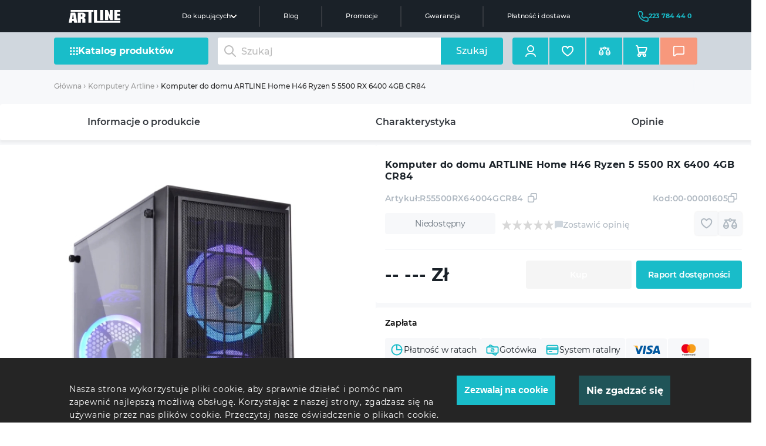

--- FILE ---
content_type: text/html; charset=UTF-8
request_url: https://artline.eu/product/komputer-do-domu-artline-home-h46-ryzen-5-5500-rx-6400-4gb-cr84
body_size: 56653
content:
<!doctype html>
<html lang="pl">

    <head>
                <title>Komputer do domu ARTLINE Home H46 Ryzen 5 5500 RX 6400 4GB CR84 - cena w Warszawie ☑️ kupić online</title>
                <meta data-hid="description" name="description" content="Komputer do domu ARTLINE Home H46 Ryzen 5 5500 RX 6400 4GB CR84 kupić w Warszawie ✔️ TOP CENA ♻️  Gwarancja ⚡️ Konsultacje eksperckie  ☎️ +22 378 44 40 ✨ Internetowy sklep komputerowy Artline.eu">
        <meta name="keywords" content="">

        
        <meta charset="utf-8"><script type="text/javascript">(window.NREUM||(NREUM={})).init={privacy:{cookies_enabled:true},ajax:{deny_list:["bam.eu01.nr-data.net"]},feature_flags:["soft_nav"],distributed_tracing:{enabled:true}};(window.NREUM||(NREUM={})).loader_config={agentID:"538727506",accountID:"3594665",trustKey:"3594665",xpid:"VwMOVVBVDRAEVVRSDwIBVF0=",licenseKey:"NRJS-d58b982fa38bf80cb8d",applicationID:"415083629",browserID:"538727506"};;/*! For license information please see nr-loader-spa-1.308.0.min.js.LICENSE.txt */
(()=>{var e,t,r={384:(e,t,r)=>{"use strict";r.d(t,{NT:()=>a,US:()=>u,Zm:()=>o,bQ:()=>d,dV:()=>c,pV:()=>l});var n=r(6154),i=r(1863),s=r(1910);const a={beacon:"bam.nr-data.net",errorBeacon:"bam.nr-data.net"};function o(){return n.gm.NREUM||(n.gm.NREUM={}),void 0===n.gm.newrelic&&(n.gm.newrelic=n.gm.NREUM),n.gm.NREUM}function c(){let e=o();return e.o||(e.o={ST:n.gm.setTimeout,SI:n.gm.setImmediate||n.gm.setInterval,CT:n.gm.clearTimeout,XHR:n.gm.XMLHttpRequest,REQ:n.gm.Request,EV:n.gm.Event,PR:n.gm.Promise,MO:n.gm.MutationObserver,FETCH:n.gm.fetch,WS:n.gm.WebSocket},(0,s.i)(...Object.values(e.o))),e}function d(e,t){let r=o();r.initializedAgents??={},t.initializedAt={ms:(0,i.t)(),date:new Date},r.initializedAgents[e]=t}function u(e,t){o()[e]=t}function l(){return function(){let e=o();const t=e.info||{};e.info={beacon:a.beacon,errorBeacon:a.errorBeacon,...t}}(),function(){let e=o();const t=e.init||{};e.init={...t}}(),c(),function(){let e=o();const t=e.loader_config||{};e.loader_config={...t}}(),o()}},782:(e,t,r)=>{"use strict";r.d(t,{T:()=>n});const n=r(860).K7.pageViewTiming},860:(e,t,r)=>{"use strict";r.d(t,{$J:()=>u,K7:()=>c,P3:()=>d,XX:()=>i,Yy:()=>o,df:()=>s,qY:()=>n,v4:()=>a});const n="events",i="jserrors",s="browser/blobs",a="rum",o="browser/logs",c={ajax:"ajax",genericEvents:"generic_events",jserrors:i,logging:"logging",metrics:"metrics",pageAction:"page_action",pageViewEvent:"page_view_event",pageViewTiming:"page_view_timing",sessionReplay:"session_replay",sessionTrace:"session_trace",softNav:"soft_navigations",spa:"spa"},d={[c.pageViewEvent]:1,[c.pageViewTiming]:2,[c.metrics]:3,[c.jserrors]:4,[c.spa]:5,[c.ajax]:6,[c.sessionTrace]:7,[c.softNav]:8,[c.sessionReplay]:9,[c.logging]:10,[c.genericEvents]:11},u={[c.pageViewEvent]:a,[c.pageViewTiming]:n,[c.ajax]:n,[c.spa]:n,[c.softNav]:n,[c.metrics]:i,[c.jserrors]:i,[c.sessionTrace]:s,[c.sessionReplay]:s,[c.logging]:o,[c.genericEvents]:"ins"}},944:(e,t,r)=>{"use strict";r.d(t,{R:()=>i});var n=r(3241);function i(e,t){"function"==typeof console.debug&&(console.debug("New Relic Warning: https://github.com/newrelic/newrelic-browser-agent/blob/main/docs/warning-codes.md#".concat(e),t),(0,n.W)({agentIdentifier:null,drained:null,type:"data",name:"warn",feature:"warn",data:{code:e,secondary:t}}))}},993:(e,t,r)=>{"use strict";r.d(t,{A$:()=>s,ET:()=>a,TZ:()=>o,p_:()=>i});var n=r(860);const i={ERROR:"ERROR",WARN:"WARN",INFO:"INFO",DEBUG:"DEBUG",TRACE:"TRACE"},s={OFF:0,ERROR:1,WARN:2,INFO:3,DEBUG:4,TRACE:5},a="log",o=n.K7.logging},1541:(e,t,r)=>{"use strict";r.d(t,{U:()=>i,f:()=>n});const n={MFE:"MFE",BA:"BA"};function i(e,t){if(2!==t?.harvestEndpointVersion)return{};const r=t.agentRef.runtime.appMetadata.agents[0].entityGuid;return e?{"source.id":e.id,"source.name":e.name,"source.type":e.type,"parent.id":e.parent?.id||r,"parent.type":e.parent?.type||n.BA}:{"entity.guid":r,appId:t.agentRef.info.applicationID}}},1687:(e,t,r)=>{"use strict";r.d(t,{Ak:()=>d,Ze:()=>h,x3:()=>u});var n=r(3241),i=r(7836),s=r(3606),a=r(860),o=r(2646);const c={};function d(e,t){const r={staged:!1,priority:a.P3[t]||0};l(e),c[e].get(t)||c[e].set(t,r)}function u(e,t){e&&c[e]&&(c[e].get(t)&&c[e].delete(t),p(e,t,!1),c[e].size&&f(e))}function l(e){if(!e)throw new Error("agentIdentifier required");c[e]||(c[e]=new Map)}function h(e="",t="feature",r=!1){if(l(e),!e||!c[e].get(t)||r)return p(e,t);c[e].get(t).staged=!0,f(e)}function f(e){const t=Array.from(c[e]);t.every(([e,t])=>t.staged)&&(t.sort((e,t)=>e[1].priority-t[1].priority),t.forEach(([t])=>{c[e].delete(t),p(e,t)}))}function p(e,t,r=!0){const a=e?i.ee.get(e):i.ee,c=s.i.handlers;if(!a.aborted&&a.backlog&&c){if((0,n.W)({agentIdentifier:e,type:"lifecycle",name:"drain",feature:t}),r){const e=a.backlog[t],r=c[t];if(r){for(let t=0;e&&t<e.length;++t)g(e[t],r);Object.entries(r).forEach(([e,t])=>{Object.values(t||{}).forEach(t=>{t[0]?.on&&t[0]?.context()instanceof o.y&&t[0].on(e,t[1])})})}}a.isolatedBacklog||delete c[t],a.backlog[t]=null,a.emit("drain-"+t,[])}}function g(e,t){var r=e[1];Object.values(t[r]||{}).forEach(t=>{var r=e[0];if(t[0]===r){var n=t[1],i=e[3],s=e[2];n.apply(i,s)}})}},1738:(e,t,r)=>{"use strict";r.d(t,{U:()=>f,Y:()=>h});var n=r(3241),i=r(9908),s=r(1863),a=r(944),o=r(5701),c=r(3969),d=r(8362),u=r(860),l=r(4261);function h(e,t,r,s){const h=s||r;!h||h[e]&&h[e]!==d.d.prototype[e]||(h[e]=function(){(0,i.p)(c.xV,["API/"+e+"/called"],void 0,u.K7.metrics,r.ee),(0,n.W)({agentIdentifier:r.agentIdentifier,drained:!!o.B?.[r.agentIdentifier],type:"data",name:"api",feature:l.Pl+e,data:{}});try{return t.apply(this,arguments)}catch(e){(0,a.R)(23,e)}})}function f(e,t,r,n,a){const o=e.info;null===r?delete o.jsAttributes[t]:o.jsAttributes[t]=r,(a||null===r)&&(0,i.p)(l.Pl+n,[(0,s.t)(),t,r],void 0,"session",e.ee)}},1741:(e,t,r)=>{"use strict";r.d(t,{W:()=>s});var n=r(944),i=r(4261);class s{#e(e,...t){if(this[e]!==s.prototype[e])return this[e](...t);(0,n.R)(35,e)}addPageAction(e,t){return this.#e(i.hG,e,t)}register(e){return this.#e(i.eY,e)}recordCustomEvent(e,t){return this.#e(i.fF,e,t)}setPageViewName(e,t){return this.#e(i.Fw,e,t)}setCustomAttribute(e,t,r){return this.#e(i.cD,e,t,r)}noticeError(e,t){return this.#e(i.o5,e,t)}setUserId(e,t=!1){return this.#e(i.Dl,e,t)}setApplicationVersion(e){return this.#e(i.nb,e)}setErrorHandler(e){return this.#e(i.bt,e)}addRelease(e,t){return this.#e(i.k6,e,t)}log(e,t){return this.#e(i.$9,e,t)}start(){return this.#e(i.d3)}finished(e){return this.#e(i.BL,e)}recordReplay(){return this.#e(i.CH)}pauseReplay(){return this.#e(i.Tb)}addToTrace(e){return this.#e(i.U2,e)}setCurrentRouteName(e){return this.#e(i.PA,e)}interaction(e){return this.#e(i.dT,e)}wrapLogger(e,t,r){return this.#e(i.Wb,e,t,r)}measure(e,t){return this.#e(i.V1,e,t)}consent(e){return this.#e(i.Pv,e)}}},1863:(e,t,r)=>{"use strict";function n(){return Math.floor(performance.now())}r.d(t,{t:()=>n})},1910:(e,t,r)=>{"use strict";r.d(t,{i:()=>s});var n=r(944);const i=new Map;function s(...e){return e.every(e=>{if(i.has(e))return i.get(e);const t="function"==typeof e?e.toString():"",r=t.includes("[native code]"),s=t.includes("nrWrapper");return r||s||(0,n.R)(64,e?.name||t),i.set(e,r),r})}},2555:(e,t,r)=>{"use strict";r.d(t,{D:()=>o,f:()=>a});var n=r(384),i=r(8122);const s={beacon:n.NT.beacon,errorBeacon:n.NT.errorBeacon,licenseKey:void 0,applicationID:void 0,sa:void 0,queueTime:void 0,applicationTime:void 0,ttGuid:void 0,user:void 0,account:void 0,product:void 0,extra:void 0,jsAttributes:{},userAttributes:void 0,atts:void 0,transactionName:void 0,tNamePlain:void 0};function a(e){try{return!!e.licenseKey&&!!e.errorBeacon&&!!e.applicationID}catch(e){return!1}}const o=e=>(0,i.a)(e,s)},2614:(e,t,r)=>{"use strict";r.d(t,{BB:()=>a,H3:()=>n,g:()=>d,iL:()=>c,tS:()=>o,uh:()=>i,wk:()=>s});const n="NRBA",i="SESSION",s=144e5,a=18e5,o={STARTED:"session-started",PAUSE:"session-pause",RESET:"session-reset",RESUME:"session-resume",UPDATE:"session-update"},c={SAME_TAB:"same-tab",CROSS_TAB:"cross-tab"},d={OFF:0,FULL:1,ERROR:2}},2646:(e,t,r)=>{"use strict";r.d(t,{y:()=>n});class n{constructor(e){this.contextId=e}}},2843:(e,t,r)=>{"use strict";r.d(t,{G:()=>s,u:()=>i});var n=r(3878);function i(e,t=!1,r,i){(0,n.DD)("visibilitychange",function(){if(t)return void("hidden"===document.visibilityState&&e());e(document.visibilityState)},r,i)}function s(e,t,r){(0,n.sp)("pagehide",e,t,r)}},3241:(e,t,r)=>{"use strict";r.d(t,{W:()=>s});var n=r(6154);const i="newrelic";function s(e={}){try{n.gm.dispatchEvent(new CustomEvent(i,{detail:e}))}catch(e){}}},3304:(e,t,r)=>{"use strict";r.d(t,{A:()=>s});var n=r(7836);const i=()=>{const e=new WeakSet;return(t,r)=>{if("object"==typeof r&&null!==r){if(e.has(r))return;e.add(r)}return r}};function s(e){try{return JSON.stringify(e,i())??""}catch(e){try{n.ee.emit("internal-error",[e])}catch(e){}return""}}},3333:(e,t,r)=>{"use strict";r.d(t,{$v:()=>u,TZ:()=>n,Xh:()=>c,Zp:()=>i,kd:()=>d,mq:()=>o,nf:()=>a,qN:()=>s});const n=r(860).K7.genericEvents,i=["auxclick","click","copy","keydown","paste","scrollend"],s=["focus","blur"],a=4,o=1e3,c=2e3,d=["PageAction","UserAction","BrowserPerformance"],u={RESOURCES:"experimental.resources",REGISTER:"register"}},3434:(e,t,r)=>{"use strict";r.d(t,{Jt:()=>s,YM:()=>d});var n=r(7836),i=r(5607);const s="nr@original:".concat(i.W),a=50;var o=Object.prototype.hasOwnProperty,c=!1;function d(e,t){return e||(e=n.ee),r.inPlace=function(e,t,n,i,s){n||(n="");const a="-"===n.charAt(0);for(let o=0;o<t.length;o++){const c=t[o],d=e[c];l(d)||(e[c]=r(d,a?c+n:n,i,c,s))}},r.flag=s,r;function r(t,r,n,c,d){return l(t)?t:(r||(r=""),nrWrapper[s]=t,function(e,t,r){if(Object.defineProperty&&Object.keys)try{return Object.keys(e).forEach(function(r){Object.defineProperty(t,r,{get:function(){return e[r]},set:function(t){return e[r]=t,t}})}),t}catch(e){u([e],r)}for(var n in e)o.call(e,n)&&(t[n]=e[n])}(t,nrWrapper,e),nrWrapper);function nrWrapper(){var s,o,l,h;let f;try{o=this,s=[...arguments],l="function"==typeof n?n(s,o):n||{}}catch(t){u([t,"",[s,o,c],l],e)}i(r+"start",[s,o,c],l,d);const p=performance.now();let g;try{return h=t.apply(o,s),g=performance.now(),h}catch(e){throw g=performance.now(),i(r+"err",[s,o,e],l,d),f=e,f}finally{const e=g-p,t={start:p,end:g,duration:e,isLongTask:e>=a,methodName:c,thrownError:f};t.isLongTask&&i("long-task",[t,o],l,d),i(r+"end",[s,o,h],l,d)}}}function i(r,n,i,s){if(!c||t){var a=c;c=!0;try{e.emit(r,n,i,t,s)}catch(t){u([t,r,n,i],e)}c=a}}}function u(e,t){t||(t=n.ee);try{t.emit("internal-error",e)}catch(e){}}function l(e){return!(e&&"function"==typeof e&&e.apply&&!e[s])}},3606:(e,t,r)=>{"use strict";r.d(t,{i:()=>s});var n=r(9908);s.on=a;var i=s.handlers={};function s(e,t,r,s){a(s||n.d,i,e,t,r)}function a(e,t,r,i,s){s||(s="feature"),e||(e=n.d);var a=t[s]=t[s]||{};(a[r]=a[r]||[]).push([e,i])}},3738:(e,t,r)=>{"use strict";r.d(t,{He:()=>i,Kp:()=>o,Lc:()=>d,Rz:()=>u,TZ:()=>n,bD:()=>s,d3:()=>a,jx:()=>l,sl:()=>h,uP:()=>c});const n=r(860).K7.sessionTrace,i="bstResource",s="resource",a="-start",o="-end",c="fn"+a,d="fn"+o,u="pushState",l=1e3,h=3e4},3785:(e,t,r)=>{"use strict";r.d(t,{R:()=>c,b:()=>d});var n=r(9908),i=r(1863),s=r(860),a=r(3969),o=r(993);function c(e,t,r={},c=o.p_.INFO,d=!0,u,l=(0,i.t)()){(0,n.p)(a.xV,["API/logging/".concat(c.toLowerCase(),"/called")],void 0,s.K7.metrics,e),(0,n.p)(o.ET,[l,t,r,c,d,u],void 0,s.K7.logging,e)}function d(e){return"string"==typeof e&&Object.values(o.p_).some(t=>t===e.toUpperCase().trim())}},3878:(e,t,r)=>{"use strict";function n(e,t){return{capture:e,passive:!1,signal:t}}function i(e,t,r=!1,i){window.addEventListener(e,t,n(r,i))}function s(e,t,r=!1,i){document.addEventListener(e,t,n(r,i))}r.d(t,{DD:()=>s,jT:()=>n,sp:()=>i})},3962:(e,t,r)=>{"use strict";r.d(t,{AM:()=>a,O2:()=>l,OV:()=>s,Qu:()=>h,TZ:()=>c,ih:()=>f,pP:()=>o,t1:()=>u,tC:()=>i,wD:()=>d});var n=r(860);const i=["click","keydown","submit"],s="popstate",a="api",o="initialPageLoad",c=n.K7.softNav,d=5e3,u=500,l={INITIAL_PAGE_LOAD:"",ROUTE_CHANGE:1,UNSPECIFIED:2},h={INTERACTION:1,AJAX:2,CUSTOM_END:3,CUSTOM_TRACER:4},f={IP:"in progress",PF:"pending finish",FIN:"finished",CAN:"cancelled"}},3969:(e,t,r)=>{"use strict";r.d(t,{TZ:()=>n,XG:()=>o,rs:()=>i,xV:()=>a,z_:()=>s});const n=r(860).K7.metrics,i="sm",s="cm",a="storeSupportabilityMetrics",o="storeEventMetrics"},4234:(e,t,r)=>{"use strict";r.d(t,{W:()=>s});var n=r(7836),i=r(1687);class s{constructor(e,t){this.agentIdentifier=e,this.ee=n.ee.get(e),this.featureName=t,this.blocked=!1}deregisterDrain(){(0,i.x3)(this.agentIdentifier,this.featureName)}}},4261:(e,t,r)=>{"use strict";r.d(t,{$9:()=>u,BL:()=>c,CH:()=>p,Dl:()=>R,Fw:()=>w,PA:()=>v,Pl:()=>n,Pv:()=>A,Tb:()=>h,U2:()=>a,V1:()=>E,Wb:()=>T,bt:()=>y,cD:()=>b,d3:()=>x,dT:()=>d,eY:()=>g,fF:()=>f,hG:()=>s,hw:()=>i,k6:()=>o,nb:()=>m,o5:()=>l});const n="api-",i=n+"ixn-",s="addPageAction",a="addToTrace",o="addRelease",c="finished",d="interaction",u="log",l="noticeError",h="pauseReplay",f="recordCustomEvent",p="recordReplay",g="register",m="setApplicationVersion",v="setCurrentRouteName",b="setCustomAttribute",y="setErrorHandler",w="setPageViewName",R="setUserId",x="start",T="wrapLogger",E="measure",A="consent"},5205:(e,t,r)=>{"use strict";r.d(t,{j:()=>S});var n=r(384),i=r(1741);var s=r(2555),a=r(3333);const o=e=>{if(!e||"string"!=typeof e)return!1;try{document.createDocumentFragment().querySelector(e)}catch{return!1}return!0};var c=r(2614),d=r(944),u=r(8122);const l="[data-nr-mask]",h=e=>(0,u.a)(e,(()=>{const e={feature_flags:[],experimental:{allow_registered_children:!1,resources:!1},mask_selector:"*",block_selector:"[data-nr-block]",mask_input_options:{color:!1,date:!1,"datetime-local":!1,email:!1,month:!1,number:!1,range:!1,search:!1,tel:!1,text:!1,time:!1,url:!1,week:!1,textarea:!1,select:!1,password:!0}};return{ajax:{deny_list:void 0,block_internal:!0,enabled:!0,autoStart:!0},api:{get allow_registered_children(){return e.feature_flags.includes(a.$v.REGISTER)||e.experimental.allow_registered_children},set allow_registered_children(t){e.experimental.allow_registered_children=t},duplicate_registered_data:!1},browser_consent_mode:{enabled:!1},distributed_tracing:{enabled:void 0,exclude_newrelic_header:void 0,cors_use_newrelic_header:void 0,cors_use_tracecontext_headers:void 0,allowed_origins:void 0},get feature_flags(){return e.feature_flags},set feature_flags(t){e.feature_flags=t},generic_events:{enabled:!0,autoStart:!0},harvest:{interval:30},jserrors:{enabled:!0,autoStart:!0},logging:{enabled:!0,autoStart:!0},metrics:{enabled:!0,autoStart:!0},obfuscate:void 0,page_action:{enabled:!0},page_view_event:{enabled:!0,autoStart:!0},page_view_timing:{enabled:!0,autoStart:!0},performance:{capture_marks:!1,capture_measures:!1,capture_detail:!0,resources:{get enabled(){return e.feature_flags.includes(a.$v.RESOURCES)||e.experimental.resources},set enabled(t){e.experimental.resources=t},asset_types:[],first_party_domains:[],ignore_newrelic:!0}},privacy:{cookies_enabled:!0},proxy:{assets:void 0,beacon:void 0},session:{expiresMs:c.wk,inactiveMs:c.BB},session_replay:{autoStart:!0,enabled:!1,preload:!1,sampling_rate:10,error_sampling_rate:100,collect_fonts:!1,inline_images:!1,fix_stylesheets:!0,mask_all_inputs:!0,get mask_text_selector(){return e.mask_selector},set mask_text_selector(t){o(t)?e.mask_selector="".concat(t,",").concat(l):""===t||null===t?e.mask_selector=l:(0,d.R)(5,t)},get block_class(){return"nr-block"},get ignore_class(){return"nr-ignore"},get mask_text_class(){return"nr-mask"},get block_selector(){return e.block_selector},set block_selector(t){o(t)?e.block_selector+=",".concat(t):""!==t&&(0,d.R)(6,t)},get mask_input_options(){return e.mask_input_options},set mask_input_options(t){t&&"object"==typeof t?e.mask_input_options={...t,password:!0}:(0,d.R)(7,t)}},session_trace:{enabled:!0,autoStart:!0},soft_navigations:{enabled:!0,autoStart:!0},spa:{enabled:!0,autoStart:!0},ssl:void 0,user_actions:{enabled:!0,elementAttributes:["id","className","tagName","type"]}}})());var f=r(6154),p=r(9324);let g=0;const m={buildEnv:p.F3,distMethod:p.Xs,version:p.xv,originTime:f.WN},v={consented:!1},b={appMetadata:{},get consented(){return this.session?.state?.consent||v.consented},set consented(e){v.consented=e},customTransaction:void 0,denyList:void 0,disabled:!1,harvester:void 0,isolatedBacklog:!1,isRecording:!1,loaderType:void 0,maxBytes:3e4,obfuscator:void 0,onerror:void 0,ptid:void 0,releaseIds:{},session:void 0,timeKeeper:void 0,registeredEntities:[],jsAttributesMetadata:{bytes:0},get harvestCount(){return++g}},y=e=>{const t=(0,u.a)(e,b),r=Object.keys(m).reduce((e,t)=>(e[t]={value:m[t],writable:!1,configurable:!0,enumerable:!0},e),{});return Object.defineProperties(t,r)};var w=r(5701);const R=e=>{const t=e.startsWith("http");e+="/",r.p=t?e:"https://"+e};var x=r(7836),T=r(3241);const E={accountID:void 0,trustKey:void 0,agentID:void 0,licenseKey:void 0,applicationID:void 0,xpid:void 0},A=e=>(0,u.a)(e,E),_=new Set;function S(e,t={},r,a){let{init:o,info:c,loader_config:d,runtime:u={},exposed:l=!0}=t;if(!c){const e=(0,n.pV)();o=e.init,c=e.info,d=e.loader_config}e.init=h(o||{}),e.loader_config=A(d||{}),c.jsAttributes??={},f.bv&&(c.jsAttributes.isWorker=!0),e.info=(0,s.D)(c);const p=e.init,g=[c.beacon,c.errorBeacon];_.has(e.agentIdentifier)||(p.proxy.assets&&(R(p.proxy.assets),g.push(p.proxy.assets)),p.proxy.beacon&&g.push(p.proxy.beacon),e.beacons=[...g],function(e){const t=(0,n.pV)();Object.getOwnPropertyNames(i.W.prototype).forEach(r=>{const n=i.W.prototype[r];if("function"!=typeof n||"constructor"===n)return;let s=t[r];e[r]&&!1!==e.exposed&&"micro-agent"!==e.runtime?.loaderType&&(t[r]=(...t)=>{const n=e[r](...t);return s?s(...t):n})})}(e),(0,n.US)("activatedFeatures",w.B)),u.denyList=[...p.ajax.deny_list||[],...p.ajax.block_internal?g:[]],u.ptid=e.agentIdentifier,u.loaderType=r,e.runtime=y(u),_.has(e.agentIdentifier)||(e.ee=x.ee.get(e.agentIdentifier),e.exposed=l,(0,T.W)({agentIdentifier:e.agentIdentifier,drained:!!w.B?.[e.agentIdentifier],type:"lifecycle",name:"initialize",feature:void 0,data:e.config})),_.add(e.agentIdentifier)}},5270:(e,t,r)=>{"use strict";r.d(t,{Aw:()=>a,SR:()=>s,rF:()=>o});var n=r(384),i=r(7767);function s(e){return!!(0,n.dV)().o.MO&&(0,i.V)(e)&&!0===e?.session_trace.enabled}function a(e){return!0===e?.session_replay.preload&&s(e)}function o(e,t){try{if("string"==typeof t?.type){if("password"===t.type.toLowerCase())return"*".repeat(e?.length||0);if(void 0!==t?.dataset?.nrUnmask||t?.classList?.contains("nr-unmask"))return e}}catch(e){}return"string"==typeof e?e.replace(/[\S]/g,"*"):"*".repeat(e?.length||0)}},5289:(e,t,r)=>{"use strict";r.d(t,{GG:()=>a,Qr:()=>c,sB:()=>o});var n=r(3878),i=r(6389);function s(){return"undefined"==typeof document||"complete"===document.readyState}function a(e,t){if(s())return e();const r=(0,i.J)(e),a=setInterval(()=>{s()&&(clearInterval(a),r())},500);(0,n.sp)("load",r,t)}function o(e){if(s())return e();(0,n.DD)("DOMContentLoaded",e)}function c(e){if(s())return e();(0,n.sp)("popstate",e)}},5607:(e,t,r)=>{"use strict";r.d(t,{W:()=>n});const n=(0,r(9566).bz)()},5701:(e,t,r)=>{"use strict";r.d(t,{B:()=>s,t:()=>a});var n=r(3241);const i=new Set,s={};function a(e,t){const r=t.agentIdentifier;s[r]??={},e&&"object"==typeof e&&(i.has(r)||(t.ee.emit("rumresp",[e]),s[r]=e,i.add(r),(0,n.W)({agentIdentifier:r,loaded:!0,drained:!0,type:"lifecycle",name:"load",feature:void 0,data:e})))}},6154:(e,t,r)=>{"use strict";r.d(t,{OF:()=>d,RI:()=>i,WN:()=>h,bv:()=>s,eN:()=>f,gm:()=>a,lR:()=>l,m:()=>c,mw:()=>o,sb:()=>u});var n=r(1863);const i="undefined"!=typeof window&&!!window.document,s="undefined"!=typeof WorkerGlobalScope&&("undefined"!=typeof self&&self instanceof WorkerGlobalScope&&self.navigator instanceof WorkerNavigator||"undefined"!=typeof globalThis&&globalThis instanceof WorkerGlobalScope&&globalThis.navigator instanceof WorkerNavigator),a=i?window:"undefined"!=typeof WorkerGlobalScope&&("undefined"!=typeof self&&self instanceof WorkerGlobalScope&&self||"undefined"!=typeof globalThis&&globalThis instanceof WorkerGlobalScope&&globalThis),o=Boolean("hidden"===a?.document?.visibilityState),c=""+a?.location,d=/iPad|iPhone|iPod/.test(a.navigator?.userAgent),u=d&&"undefined"==typeof SharedWorker,l=(()=>{const e=a.navigator?.userAgent?.match(/Firefox[/\s](\d+\.\d+)/);return Array.isArray(e)&&e.length>=2?+e[1]:0})(),h=Date.now()-(0,n.t)(),f=()=>"undefined"!=typeof PerformanceNavigationTiming&&a?.performance?.getEntriesByType("navigation")?.[0]?.responseStart},6344:(e,t,r)=>{"use strict";r.d(t,{BB:()=>u,Qb:()=>l,TZ:()=>i,Ug:()=>a,Vh:()=>s,_s:()=>o,bc:()=>d,yP:()=>c});var n=r(2614);const i=r(860).K7.sessionReplay,s="errorDuringReplay",a=.12,o={DomContentLoaded:0,Load:1,FullSnapshot:2,IncrementalSnapshot:3,Meta:4,Custom:5},c={[n.g.ERROR]:15e3,[n.g.FULL]:3e5,[n.g.OFF]:0},d={RESET:{message:"Session was reset",sm:"Reset"},IMPORT:{message:"Recorder failed to import",sm:"Import"},TOO_MANY:{message:"429: Too Many Requests",sm:"Too-Many"},TOO_BIG:{message:"Payload was too large",sm:"Too-Big"},CROSS_TAB:{message:"Session Entity was set to OFF on another tab",sm:"Cross-Tab"},ENTITLEMENTS:{message:"Session Replay is not allowed and will not be started",sm:"Entitlement"}},u=5e3,l={API:"api",RESUME:"resume",SWITCH_TO_FULL:"switchToFull",INITIALIZE:"initialize",PRELOAD:"preload"}},6389:(e,t,r)=>{"use strict";function n(e,t=500,r={}){const n=r?.leading||!1;let i;return(...r)=>{n&&void 0===i&&(e.apply(this,r),i=setTimeout(()=>{i=clearTimeout(i)},t)),n||(clearTimeout(i),i=setTimeout(()=>{e.apply(this,r)},t))}}function i(e){let t=!1;return(...r)=>{t||(t=!0,e.apply(this,r))}}r.d(t,{J:()=>i,s:()=>n})},6630:(e,t,r)=>{"use strict";r.d(t,{T:()=>n});const n=r(860).K7.pageViewEvent},6774:(e,t,r)=>{"use strict";r.d(t,{T:()=>n});const n=r(860).K7.jserrors},7295:(e,t,r)=>{"use strict";r.d(t,{Xv:()=>a,gX:()=>i,iW:()=>s});var n=[];function i(e){if(!e||s(e))return!1;if(0===n.length)return!0;if("*"===n[0].hostname)return!1;for(var t=0;t<n.length;t++){var r=n[t];if(r.hostname.test(e.hostname)&&r.pathname.test(e.pathname))return!1}return!0}function s(e){return void 0===e.hostname}function a(e){if(n=[],e&&e.length)for(var t=0;t<e.length;t++){let r=e[t];if(!r)continue;if("*"===r)return void(n=[{hostname:"*"}]);0===r.indexOf("http://")?r=r.substring(7):0===r.indexOf("https://")&&(r=r.substring(8));const i=r.indexOf("/");let s,a;i>0?(s=r.substring(0,i),a=r.substring(i)):(s=r,a="*");let[c]=s.split(":");n.push({hostname:o(c),pathname:o(a,!0)})}}function o(e,t=!1){const r=e.replace(/[.+?^${}()|[\]\\]/g,e=>"\\"+e).replace(/\*/g,".*?");return new RegExp((t?"^":"")+r+"$")}},7485:(e,t,r)=>{"use strict";r.d(t,{D:()=>i});var n=r(6154);function i(e){if(0===(e||"").indexOf("data:"))return{protocol:"data"};try{const t=new URL(e,location.href),r={port:t.port,hostname:t.hostname,pathname:t.pathname,search:t.search,protocol:t.protocol.slice(0,t.protocol.indexOf(":")),sameOrigin:t.protocol===n.gm?.location?.protocol&&t.host===n.gm?.location?.host};return r.port&&""!==r.port||("http:"===t.protocol&&(r.port="80"),"https:"===t.protocol&&(r.port="443")),r.pathname&&""!==r.pathname?r.pathname.startsWith("/")||(r.pathname="/".concat(r.pathname)):r.pathname="/",r}catch(e){return{}}}},7699:(e,t,r)=>{"use strict";r.d(t,{It:()=>s,KC:()=>o,No:()=>i,qh:()=>a});var n=r(860);const i=16e3,s=1e6,a="SESSION_ERROR",o={[n.K7.logging]:!0,[n.K7.genericEvents]:!1,[n.K7.jserrors]:!1,[n.K7.ajax]:!1}},7767:(e,t,r)=>{"use strict";r.d(t,{V:()=>i});var n=r(6154);const i=e=>n.RI&&!0===e?.privacy.cookies_enabled},7836:(e,t,r)=>{"use strict";r.d(t,{P:()=>o,ee:()=>c});var n=r(384),i=r(8990),s=r(2646),a=r(5607);const o="nr@context:".concat(a.W),c=function e(t,r){var n={},a={},u={},l=!1;try{l=16===r.length&&d.initializedAgents?.[r]?.runtime.isolatedBacklog}catch(e){}var h={on:p,addEventListener:p,removeEventListener:function(e,t){var r=n[e];if(!r)return;for(var i=0;i<r.length;i++)r[i]===t&&r.splice(i,1)},emit:function(e,r,n,i,s){!1!==s&&(s=!0);if(c.aborted&&!i)return;t&&s&&t.emit(e,r,n);var o=f(n);g(e).forEach(e=>{e.apply(o,r)});var d=v()[a[e]];d&&d.push([h,e,r,o]);return o},get:m,listeners:g,context:f,buffer:function(e,t){const r=v();if(t=t||"feature",h.aborted)return;Object.entries(e||{}).forEach(([e,n])=>{a[n]=t,t in r||(r[t]=[])})},abort:function(){h._aborted=!0,Object.keys(h.backlog).forEach(e=>{delete h.backlog[e]})},isBuffering:function(e){return!!v()[a[e]]},debugId:r,backlog:l?{}:t&&"object"==typeof t.backlog?t.backlog:{},isolatedBacklog:l};return Object.defineProperty(h,"aborted",{get:()=>{let e=h._aborted||!1;return e||(t&&(e=t.aborted),e)}}),h;function f(e){return e&&e instanceof s.y?e:e?(0,i.I)(e,o,()=>new s.y(o)):new s.y(o)}function p(e,t){n[e]=g(e).concat(t)}function g(e){return n[e]||[]}function m(t){return u[t]=u[t]||e(h,t)}function v(){return h.backlog}}(void 0,"globalEE"),d=(0,n.Zm)();d.ee||(d.ee=c)},8122:(e,t,r)=>{"use strict";r.d(t,{a:()=>i});var n=r(944);function i(e,t){try{if(!e||"object"!=typeof e)return(0,n.R)(3);if(!t||"object"!=typeof t)return(0,n.R)(4);const r=Object.create(Object.getPrototypeOf(t),Object.getOwnPropertyDescriptors(t)),s=0===Object.keys(r).length?e:r;for(let a in s)if(void 0!==e[a])try{if(null===e[a]){r[a]=null;continue}Array.isArray(e[a])&&Array.isArray(t[a])?r[a]=Array.from(new Set([...e[a],...t[a]])):"object"==typeof e[a]&&"object"==typeof t[a]?r[a]=i(e[a],t[a]):r[a]=e[a]}catch(e){r[a]||(0,n.R)(1,e)}return r}catch(e){(0,n.R)(2,e)}}},8139:(e,t,r)=>{"use strict";r.d(t,{u:()=>h});var n=r(7836),i=r(3434),s=r(8990),a=r(6154);const o={},c=a.gm.XMLHttpRequest,d="addEventListener",u="removeEventListener",l="nr@wrapped:".concat(n.P);function h(e){var t=function(e){return(e||n.ee).get("events")}(e);if(o[t.debugId]++)return t;o[t.debugId]=1;var r=(0,i.YM)(t,!0);function h(e){r.inPlace(e,[d,u],"-",p)}function p(e,t){return e[1]}return"getPrototypeOf"in Object&&(a.RI&&f(document,h),c&&f(c.prototype,h),f(a.gm,h)),t.on(d+"-start",function(e,t){var n=e[1];if(null!==n&&("function"==typeof n||"object"==typeof n)&&"newrelic"!==e[0]){var i=(0,s.I)(n,l,function(){var e={object:function(){if("function"!=typeof n.handleEvent)return;return n.handleEvent.apply(n,arguments)},function:n}[typeof n];return e?r(e,"fn-",null,e.name||"anonymous"):n});this.wrapped=e[1]=i}}),t.on(u+"-start",function(e){e[1]=this.wrapped||e[1]}),t}function f(e,t,...r){let n=e;for(;"object"==typeof n&&!Object.prototype.hasOwnProperty.call(n,d);)n=Object.getPrototypeOf(n);n&&t(n,...r)}},8362:(e,t,r)=>{"use strict";r.d(t,{d:()=>s});var n=r(9566),i=r(1741);class s extends i.W{agentIdentifier=(0,n.LA)(16)}},8374:(e,t,r)=>{r.nc=(()=>{try{return document?.currentScript?.nonce}catch(e){}return""})()},8990:(e,t,r)=>{"use strict";r.d(t,{I:()=>i});var n=Object.prototype.hasOwnProperty;function i(e,t,r){if(n.call(e,t))return e[t];var i=r();if(Object.defineProperty&&Object.keys)try{return Object.defineProperty(e,t,{value:i,writable:!0,enumerable:!1}),i}catch(e){}return e[t]=i,i}},9119:(e,t,r)=>{"use strict";r.d(t,{L:()=>s});var n=/([^?#]*)[^#]*(#[^?]*|$).*/,i=/([^?#]*)().*/;function s(e,t){return e?e.replace(t?n:i,"$1$2"):e}},9300:(e,t,r)=>{"use strict";r.d(t,{T:()=>n});const n=r(860).K7.ajax},9324:(e,t,r)=>{"use strict";r.d(t,{AJ:()=>a,F3:()=>i,Xs:()=>s,Yq:()=>o,xv:()=>n});const n="1.308.0",i="PROD",s="CDN",a="@newrelic/rrweb",o="1.0.1"},9566:(e,t,r)=>{"use strict";r.d(t,{LA:()=>o,ZF:()=>c,bz:()=>a,el:()=>d});var n=r(6154);const i="xxxxxxxx-xxxx-4xxx-yxxx-xxxxxxxxxxxx";function s(e,t){return e?15&e[t]:16*Math.random()|0}function a(){const e=n.gm?.crypto||n.gm?.msCrypto;let t,r=0;return e&&e.getRandomValues&&(t=e.getRandomValues(new Uint8Array(30))),i.split("").map(e=>"x"===e?s(t,r++).toString(16):"y"===e?(3&s()|8).toString(16):e).join("")}function o(e){const t=n.gm?.crypto||n.gm?.msCrypto;let r,i=0;t&&t.getRandomValues&&(r=t.getRandomValues(new Uint8Array(e)));const a=[];for(var o=0;o<e;o++)a.push(s(r,i++).toString(16));return a.join("")}function c(){return o(16)}function d(){return o(32)}},9908:(e,t,r)=>{"use strict";r.d(t,{d:()=>n,p:()=>i});var n=r(7836).ee.get("handle");function i(e,t,r,i,s){s?(s.buffer([e],i),s.emit(e,t,r)):(n.buffer([e],i),n.emit(e,t,r))}}},n={};function i(e){var t=n[e];if(void 0!==t)return t.exports;var s=n[e]={exports:{}};return r[e](s,s.exports,i),s.exports}i.m=r,i.d=(e,t)=>{for(var r in t)i.o(t,r)&&!i.o(e,r)&&Object.defineProperty(e,r,{enumerable:!0,get:t[r]})},i.f={},i.e=e=>Promise.all(Object.keys(i.f).reduce((t,r)=>(i.f[r](e,t),t),[])),i.u=e=>({212:"nr-spa-compressor",249:"nr-spa-recorder",478:"nr-spa"}[e]+"-1.308.0.min.js"),i.o=(e,t)=>Object.prototype.hasOwnProperty.call(e,t),e={},t="NRBA-1.308.0.PROD:",i.l=(r,n,s,a)=>{if(e[r])e[r].push(n);else{var o,c;if(void 0!==s)for(var d=document.getElementsByTagName("script"),u=0;u<d.length;u++){var l=d[u];if(l.getAttribute("src")==r||l.getAttribute("data-webpack")==t+s){o=l;break}}if(!o){c=!0;var h={478:"sha512-RSfSVnmHk59T/uIPbdSE0LPeqcEdF4/+XhfJdBuccH5rYMOEZDhFdtnh6X6nJk7hGpzHd9Ujhsy7lZEz/ORYCQ==",249:"sha512-ehJXhmntm85NSqW4MkhfQqmeKFulra3klDyY0OPDUE+sQ3GokHlPh1pmAzuNy//3j4ac6lzIbmXLvGQBMYmrkg==",212:"sha512-B9h4CR46ndKRgMBcK+j67uSR2RCnJfGefU+A7FrgR/k42ovXy5x/MAVFiSvFxuVeEk/pNLgvYGMp1cBSK/G6Fg=="};(o=document.createElement("script")).charset="utf-8",i.nc&&o.setAttribute("nonce",i.nc),o.setAttribute("data-webpack",t+s),o.src=r,0!==o.src.indexOf(window.location.origin+"/")&&(o.crossOrigin="anonymous"),h[a]&&(o.integrity=h[a])}e[r]=[n];var f=(t,n)=>{o.onerror=o.onload=null,clearTimeout(p);var i=e[r];if(delete e[r],o.parentNode&&o.parentNode.removeChild(o),i&&i.forEach(e=>e(n)),t)return t(n)},p=setTimeout(f.bind(null,void 0,{type:"timeout",target:o}),12e4);o.onerror=f.bind(null,o.onerror),o.onload=f.bind(null,o.onload),c&&document.head.appendChild(o)}},i.r=e=>{"undefined"!=typeof Symbol&&Symbol.toStringTag&&Object.defineProperty(e,Symbol.toStringTag,{value:"Module"}),Object.defineProperty(e,"__esModule",{value:!0})},i.p="https://js-agent.newrelic.com/",(()=>{var e={38:0,788:0};i.f.j=(t,r)=>{var n=i.o(e,t)?e[t]:void 0;if(0!==n)if(n)r.push(n[2]);else{var s=new Promise((r,i)=>n=e[t]=[r,i]);r.push(n[2]=s);var a=i.p+i.u(t),o=new Error;i.l(a,r=>{if(i.o(e,t)&&(0!==(n=e[t])&&(e[t]=void 0),n)){var s=r&&("load"===r.type?"missing":r.type),a=r&&r.target&&r.target.src;o.message="Loading chunk "+t+" failed: ("+s+": "+a+")",o.name="ChunkLoadError",o.type=s,o.request=a,n[1](o)}},"chunk-"+t,t)}};var t=(t,r)=>{var n,s,[a,o,c]=r,d=0;if(a.some(t=>0!==e[t])){for(n in o)i.o(o,n)&&(i.m[n]=o[n]);if(c)c(i)}for(t&&t(r);d<a.length;d++)s=a[d],i.o(e,s)&&e[s]&&e[s][0](),e[s]=0},r=self["webpackChunk:NRBA-1.308.0.PROD"]=self["webpackChunk:NRBA-1.308.0.PROD"]||[];r.forEach(t.bind(null,0)),r.push=t.bind(null,r.push.bind(r))})(),(()=>{"use strict";i(8374);var e=i(8362),t=i(860);const r=Object.values(t.K7);var n=i(5205);var s=i(9908),a=i(1863),o=i(4261),c=i(1738);var d=i(1687),u=i(4234),l=i(5289),h=i(6154),f=i(944),p=i(5270),g=i(7767),m=i(6389),v=i(7699);class b extends u.W{constructor(e,t){super(e.agentIdentifier,t),this.agentRef=e,this.abortHandler=void 0,this.featAggregate=void 0,this.loadedSuccessfully=void 0,this.onAggregateImported=new Promise(e=>{this.loadedSuccessfully=e}),this.deferred=Promise.resolve(),!1===e.init[this.featureName].autoStart?this.deferred=new Promise((t,r)=>{this.ee.on("manual-start-all",(0,m.J)(()=>{(0,d.Ak)(e.agentIdentifier,this.featureName),t()}))}):(0,d.Ak)(e.agentIdentifier,t)}importAggregator(e,t,r={}){if(this.featAggregate)return;const n=async()=>{let n;await this.deferred;try{if((0,g.V)(e.init)){const{setupAgentSession:t}=await i.e(478).then(i.bind(i,8766));n=t(e)}}catch(e){(0,f.R)(20,e),this.ee.emit("internal-error",[e]),(0,s.p)(v.qh,[e],void 0,this.featureName,this.ee)}try{if(!this.#t(this.featureName,n,e.init))return(0,d.Ze)(this.agentIdentifier,this.featureName),void this.loadedSuccessfully(!1);const{Aggregate:i}=await t();this.featAggregate=new i(e,r),e.runtime.harvester.initializedAggregates.push(this.featAggregate),this.loadedSuccessfully(!0)}catch(e){(0,f.R)(34,e),this.abortHandler?.(),(0,d.Ze)(this.agentIdentifier,this.featureName,!0),this.loadedSuccessfully(!1),this.ee&&this.ee.abort()}};h.RI?(0,l.GG)(()=>n(),!0):n()}#t(e,r,n){if(this.blocked)return!1;switch(e){case t.K7.sessionReplay:return(0,p.SR)(n)&&!!r;case t.K7.sessionTrace:return!!r;default:return!0}}}var y=i(6630),w=i(2614),R=i(3241);class x extends b{static featureName=y.T;constructor(e){var t;super(e,y.T),this.setupInspectionEvents(e.agentIdentifier),t=e,(0,c.Y)(o.Fw,function(e,r){"string"==typeof e&&("/"!==e.charAt(0)&&(e="/"+e),t.runtime.customTransaction=(r||"http://custom.transaction")+e,(0,s.p)(o.Pl+o.Fw,[(0,a.t)()],void 0,void 0,t.ee))},t),this.importAggregator(e,()=>i.e(478).then(i.bind(i,2467)))}setupInspectionEvents(e){const t=(t,r)=>{t&&(0,R.W)({agentIdentifier:e,timeStamp:t.timeStamp,loaded:"complete"===t.target.readyState,type:"window",name:r,data:t.target.location+""})};(0,l.sB)(e=>{t(e,"DOMContentLoaded")}),(0,l.GG)(e=>{t(e,"load")}),(0,l.Qr)(e=>{t(e,"navigate")}),this.ee.on(w.tS.UPDATE,(t,r)=>{(0,R.W)({agentIdentifier:e,type:"lifecycle",name:"session",data:r})})}}var T=i(384);class E extends e.d{constructor(e){var t;(super(),h.gm)?(this.features={},(0,T.bQ)(this.agentIdentifier,this),this.desiredFeatures=new Set(e.features||[]),this.desiredFeatures.add(x),(0,n.j)(this,e,e.loaderType||"agent"),t=this,(0,c.Y)(o.cD,function(e,r,n=!1){if("string"==typeof e){if(["string","number","boolean"].includes(typeof r)||null===r)return(0,c.U)(t,e,r,o.cD,n);(0,f.R)(40,typeof r)}else(0,f.R)(39,typeof e)},t),function(e){(0,c.Y)(o.Dl,function(t,r=!1){if("string"!=typeof t&&null!==t)return void(0,f.R)(41,typeof t);const n=e.info.jsAttributes["enduser.id"];r&&null!=n&&n!==t?(0,s.p)(o.Pl+"setUserIdAndResetSession",[t],void 0,"session",e.ee):(0,c.U)(e,"enduser.id",t,o.Dl,!0)},e)}(this),function(e){(0,c.Y)(o.nb,function(t){if("string"==typeof t||null===t)return(0,c.U)(e,"application.version",t,o.nb,!1);(0,f.R)(42,typeof t)},e)}(this),function(e){(0,c.Y)(o.d3,function(){e.ee.emit("manual-start-all")},e)}(this),function(e){(0,c.Y)(o.Pv,function(t=!0){if("boolean"==typeof t){if((0,s.p)(o.Pl+o.Pv,[t],void 0,"session",e.ee),e.runtime.consented=t,t){const t=e.features.page_view_event;t.onAggregateImported.then(e=>{const r=t.featAggregate;e&&!r.sentRum&&r.sendRum()})}}else(0,f.R)(65,typeof t)},e)}(this),this.run()):(0,f.R)(21)}get config(){return{info:this.info,init:this.init,loader_config:this.loader_config,runtime:this.runtime}}get api(){return this}run(){try{const e=function(e){const t={};return r.forEach(r=>{t[r]=!!e[r]?.enabled}),t}(this.init),n=[...this.desiredFeatures];n.sort((e,r)=>t.P3[e.featureName]-t.P3[r.featureName]),n.forEach(r=>{if(!e[r.featureName]&&r.featureName!==t.K7.pageViewEvent)return;if(r.featureName===t.K7.spa)return void(0,f.R)(67);const n=function(e){switch(e){case t.K7.ajax:return[t.K7.jserrors];case t.K7.sessionTrace:return[t.K7.ajax,t.K7.pageViewEvent];case t.K7.sessionReplay:return[t.K7.sessionTrace];case t.K7.pageViewTiming:return[t.K7.pageViewEvent];default:return[]}}(r.featureName).filter(e=>!(e in this.features));n.length>0&&(0,f.R)(36,{targetFeature:r.featureName,missingDependencies:n}),this.features[r.featureName]=new r(this)})}catch(e){(0,f.R)(22,e);for(const e in this.features)this.features[e].abortHandler?.();const t=(0,T.Zm)();delete t.initializedAgents[this.agentIdentifier]?.features,delete this.sharedAggregator;return t.ee.get(this.agentIdentifier).abort(),!1}}}var A=i(2843),_=i(782);class S extends b{static featureName=_.T;constructor(e){super(e,_.T),h.RI&&((0,A.u)(()=>(0,s.p)("docHidden",[(0,a.t)()],void 0,_.T,this.ee),!0),(0,A.G)(()=>(0,s.p)("winPagehide",[(0,a.t)()],void 0,_.T,this.ee)),this.importAggregator(e,()=>i.e(478).then(i.bind(i,9917))))}}var O=i(3969);class I extends b{static featureName=O.TZ;constructor(e){super(e,O.TZ),h.RI&&document.addEventListener("securitypolicyviolation",e=>{(0,s.p)(O.xV,["Generic/CSPViolation/Detected"],void 0,this.featureName,this.ee)}),this.importAggregator(e,()=>i.e(478).then(i.bind(i,6555)))}}var N=i(6774),P=i(3878),k=i(3304);class D{constructor(e,t,r,n,i){this.name="UncaughtError",this.message="string"==typeof e?e:(0,k.A)(e),this.sourceURL=t,this.line=r,this.column=n,this.__newrelic=i}}function C(e){return M(e)?e:new D(void 0!==e?.message?e.message:e,e?.filename||e?.sourceURL,e?.lineno||e?.line,e?.colno||e?.col,e?.__newrelic,e?.cause)}function j(e){const t="Unhandled Promise Rejection: ";if(!e?.reason)return;if(M(e.reason)){try{e.reason.message.startsWith(t)||(e.reason.message=t+e.reason.message)}catch(e){}return C(e.reason)}const r=C(e.reason);return(r.message||"").startsWith(t)||(r.message=t+r.message),r}function L(e){if(e.error instanceof SyntaxError&&!/:\d+$/.test(e.error.stack?.trim())){const t=new D(e.message,e.filename,e.lineno,e.colno,e.error.__newrelic,e.cause);return t.name=SyntaxError.name,t}return M(e.error)?e.error:C(e)}function M(e){return e instanceof Error&&!!e.stack}function H(e,r,n,i,o=(0,a.t)()){"string"==typeof e&&(e=new Error(e)),(0,s.p)("err",[e,o,!1,r,n.runtime.isRecording,void 0,i],void 0,t.K7.jserrors,n.ee),(0,s.p)("uaErr",[],void 0,t.K7.genericEvents,n.ee)}var B=i(1541),K=i(993),W=i(3785);function U(e,{customAttributes:t={},level:r=K.p_.INFO}={},n,i,s=(0,a.t)()){(0,W.R)(n.ee,e,t,r,!1,i,s)}function F(e,r,n,i,c=(0,a.t)()){(0,s.p)(o.Pl+o.hG,[c,e,r,i],void 0,t.K7.genericEvents,n.ee)}function V(e,r,n,i,c=(0,a.t)()){const{start:d,end:u,customAttributes:l}=r||{},h={customAttributes:l||{}};if("object"!=typeof h.customAttributes||"string"!=typeof e||0===e.length)return void(0,f.R)(57);const p=(e,t)=>null==e?t:"number"==typeof e?e:e instanceof PerformanceMark?e.startTime:Number.NaN;if(h.start=p(d,0),h.end=p(u,c),Number.isNaN(h.start)||Number.isNaN(h.end))(0,f.R)(57);else{if(h.duration=h.end-h.start,!(h.duration<0))return(0,s.p)(o.Pl+o.V1,[h,e,i],void 0,t.K7.genericEvents,n.ee),h;(0,f.R)(58)}}function G(e,r={},n,i,c=(0,a.t)()){(0,s.p)(o.Pl+o.fF,[c,e,r,i],void 0,t.K7.genericEvents,n.ee)}function z(e){(0,c.Y)(o.eY,function(t){return Y(e,t)},e)}function Y(e,r,n){(0,f.R)(54,"newrelic.register"),r||={},r.type=B.f.MFE,r.licenseKey||=e.info.licenseKey,r.blocked=!1,r.parent=n||{},Array.isArray(r.tags)||(r.tags=[]);const i={};r.tags.forEach(e=>{"name"!==e&&"id"!==e&&(i["source.".concat(e)]=!0)}),r.isolated??=!0;let o=()=>{};const c=e.runtime.registeredEntities;if(!r.isolated){const e=c.find(({metadata:{target:{id:e}}})=>e===r.id&&!r.isolated);if(e)return e}const d=e=>{r.blocked=!0,o=e};function u(e){return"string"==typeof e&&!!e.trim()&&e.trim().length<501||"number"==typeof e}e.init.api.allow_registered_children||d((0,m.J)(()=>(0,f.R)(55))),u(r.id)&&u(r.name)||d((0,m.J)(()=>(0,f.R)(48,r)));const l={addPageAction:(t,n={})=>g(F,[t,{...i,...n},e],r),deregister:()=>{d((0,m.J)(()=>(0,f.R)(68)))},log:(t,n={})=>g(U,[t,{...n,customAttributes:{...i,...n.customAttributes||{}}},e],r),measure:(t,n={})=>g(V,[t,{...n,customAttributes:{...i,...n.customAttributes||{}}},e],r),noticeError:(t,n={})=>g(H,[t,{...i,...n},e],r),register:(t={})=>g(Y,[e,t],l.metadata.target),recordCustomEvent:(t,n={})=>g(G,[t,{...i,...n},e],r),setApplicationVersion:e=>p("application.version",e),setCustomAttribute:(e,t)=>p(e,t),setUserId:e=>p("enduser.id",e),metadata:{customAttributes:i,target:r}},h=()=>(r.blocked&&o(),r.blocked);h()||c.push(l);const p=(e,t)=>{h()||(i[e]=t)},g=(r,n,i)=>{if(h())return;const o=(0,a.t)();(0,s.p)(O.xV,["API/register/".concat(r.name,"/called")],void 0,t.K7.metrics,e.ee);try{if(e.init.api.duplicate_registered_data&&"register"!==r.name){let e=n;if(n[1]instanceof Object){const t={"child.id":i.id,"child.type":i.type};e="customAttributes"in n[1]?[n[0],{...n[1],customAttributes:{...n[1].customAttributes,...t}},...n.slice(2)]:[n[0],{...n[1],...t},...n.slice(2)]}r(...e,void 0,o)}return r(...n,i,o)}catch(e){(0,f.R)(50,e)}};return l}class Z extends b{static featureName=N.T;constructor(e){var t;super(e,N.T),t=e,(0,c.Y)(o.o5,(e,r)=>H(e,r,t),t),function(e){(0,c.Y)(o.bt,function(t){e.runtime.onerror=t},e)}(e),function(e){let t=0;(0,c.Y)(o.k6,function(e,r){++t>10||(this.runtime.releaseIds[e.slice(-200)]=(""+r).slice(-200))},e)}(e),z(e);try{this.removeOnAbort=new AbortController}catch(e){}this.ee.on("internal-error",(t,r)=>{this.abortHandler&&(0,s.p)("ierr",[C(t),(0,a.t)(),!0,{},e.runtime.isRecording,r],void 0,this.featureName,this.ee)}),h.gm.addEventListener("unhandledrejection",t=>{this.abortHandler&&(0,s.p)("err",[j(t),(0,a.t)(),!1,{unhandledPromiseRejection:1},e.runtime.isRecording],void 0,this.featureName,this.ee)},(0,P.jT)(!1,this.removeOnAbort?.signal)),h.gm.addEventListener("error",t=>{this.abortHandler&&(0,s.p)("err",[L(t),(0,a.t)(),!1,{},e.runtime.isRecording],void 0,this.featureName,this.ee)},(0,P.jT)(!1,this.removeOnAbort?.signal)),this.abortHandler=this.#r,this.importAggregator(e,()=>i.e(478).then(i.bind(i,2176)))}#r(){this.removeOnAbort?.abort(),this.abortHandler=void 0}}var q=i(8990);let X=1;function J(e){const t=typeof e;return!e||"object"!==t&&"function"!==t?-1:e===h.gm?0:(0,q.I)(e,"nr@id",function(){return X++})}function Q(e){if("string"==typeof e&&e.length)return e.length;if("object"==typeof e){if("undefined"!=typeof ArrayBuffer&&e instanceof ArrayBuffer&&e.byteLength)return e.byteLength;if("undefined"!=typeof Blob&&e instanceof Blob&&e.size)return e.size;if(!("undefined"!=typeof FormData&&e instanceof FormData))try{return(0,k.A)(e).length}catch(e){return}}}var ee=i(8139),te=i(7836),re=i(3434);const ne={},ie=["open","send"];function se(e){var t=e||te.ee;const r=function(e){return(e||te.ee).get("xhr")}(t);if(void 0===h.gm.XMLHttpRequest)return r;if(ne[r.debugId]++)return r;ne[r.debugId]=1,(0,ee.u)(t);var n=(0,re.YM)(r),i=h.gm.XMLHttpRequest,s=h.gm.MutationObserver,a=h.gm.Promise,o=h.gm.setInterval,c="readystatechange",d=["onload","onerror","onabort","onloadstart","onloadend","onprogress","ontimeout"],u=[],l=h.gm.XMLHttpRequest=function(e){const t=new i(e),s=r.context(t);try{r.emit("new-xhr",[t],s),t.addEventListener(c,(a=s,function(){var e=this;e.readyState>3&&!a.resolved&&(a.resolved=!0,r.emit("xhr-resolved",[],e)),n.inPlace(e,d,"fn-",y)}),(0,P.jT)(!1))}catch(e){(0,f.R)(15,e);try{r.emit("internal-error",[e])}catch(e){}}var a;return t};function p(e,t){n.inPlace(t,["onreadystatechange"],"fn-",y)}if(function(e,t){for(var r in e)t[r]=e[r]}(i,l),l.prototype=i.prototype,n.inPlace(l.prototype,ie,"-xhr-",y),r.on("send-xhr-start",function(e,t){p(e,t),function(e){u.push(e),s&&(g?g.then(b):o?o(b):(m=-m,v.data=m))}(t)}),r.on("open-xhr-start",p),s){var g=a&&a.resolve();if(!o&&!a){var m=1,v=document.createTextNode(m);new s(b).observe(v,{characterData:!0})}}else t.on("fn-end",function(e){e[0]&&e[0].type===c||b()});function b(){for(var e=0;e<u.length;e++)p(0,u[e]);u.length&&(u=[])}function y(e,t){return t}return r}var ae="fetch-",oe=ae+"body-",ce=["arrayBuffer","blob","json","text","formData"],de=h.gm.Request,ue=h.gm.Response,le="prototype";const he={};function fe(e){const t=function(e){return(e||te.ee).get("fetch")}(e);if(!(de&&ue&&h.gm.fetch))return t;if(he[t.debugId]++)return t;function r(e,r,n){var i=e[r];"function"==typeof i&&(e[r]=function(){var e,r=[...arguments],s={};t.emit(n+"before-start",[r],s),s[te.P]&&s[te.P].dt&&(e=s[te.P].dt);var a=i.apply(this,r);return t.emit(n+"start",[r,e],a),a.then(function(e){return t.emit(n+"end",[null,e],a),e},function(e){throw t.emit(n+"end",[e],a),e})})}return he[t.debugId]=1,ce.forEach(e=>{r(de[le],e,oe),r(ue[le],e,oe)}),r(h.gm,"fetch",ae),t.on(ae+"end",function(e,r){var n=this;if(r){var i=r.headers.get("content-length");null!==i&&(n.rxSize=i),t.emit(ae+"done",[null,r],n)}else t.emit(ae+"done",[e],n)}),t}var pe=i(7485),ge=i(9566);class me{constructor(e){this.agentRef=e}generateTracePayload(e){const t=this.agentRef.loader_config;if(!this.shouldGenerateTrace(e)||!t)return null;var r=(t.accountID||"").toString()||null,n=(t.agentID||"").toString()||null,i=(t.trustKey||"").toString()||null;if(!r||!n)return null;var s=(0,ge.ZF)(),a=(0,ge.el)(),o=Date.now(),c={spanId:s,traceId:a,timestamp:o};return(e.sameOrigin||this.isAllowedOrigin(e)&&this.useTraceContextHeadersForCors())&&(c.traceContextParentHeader=this.generateTraceContextParentHeader(s,a),c.traceContextStateHeader=this.generateTraceContextStateHeader(s,o,r,n,i)),(e.sameOrigin&&!this.excludeNewrelicHeader()||!e.sameOrigin&&this.isAllowedOrigin(e)&&this.useNewrelicHeaderForCors())&&(c.newrelicHeader=this.generateTraceHeader(s,a,o,r,n,i)),c}generateTraceContextParentHeader(e,t){return"00-"+t+"-"+e+"-01"}generateTraceContextStateHeader(e,t,r,n,i){return i+"@nr=0-1-"+r+"-"+n+"-"+e+"----"+t}generateTraceHeader(e,t,r,n,i,s){if(!("function"==typeof h.gm?.btoa))return null;var a={v:[0,1],d:{ty:"Browser",ac:n,ap:i,id:e,tr:t,ti:r}};return s&&n!==s&&(a.d.tk=s),btoa((0,k.A)(a))}shouldGenerateTrace(e){return this.agentRef.init?.distributed_tracing?.enabled&&this.isAllowedOrigin(e)}isAllowedOrigin(e){var t=!1;const r=this.agentRef.init?.distributed_tracing;if(e.sameOrigin)t=!0;else if(r?.allowed_origins instanceof Array)for(var n=0;n<r.allowed_origins.length;n++){var i=(0,pe.D)(r.allowed_origins[n]);if(e.hostname===i.hostname&&e.protocol===i.protocol&&e.port===i.port){t=!0;break}}return t}excludeNewrelicHeader(){var e=this.agentRef.init?.distributed_tracing;return!!e&&!!e.exclude_newrelic_header}useNewrelicHeaderForCors(){var e=this.agentRef.init?.distributed_tracing;return!!e&&!1!==e.cors_use_newrelic_header}useTraceContextHeadersForCors(){var e=this.agentRef.init?.distributed_tracing;return!!e&&!!e.cors_use_tracecontext_headers}}var ve=i(9300),be=i(7295);function ye(e){return"string"==typeof e?e:e instanceof(0,T.dV)().o.REQ?e.url:h.gm?.URL&&e instanceof URL?e.href:void 0}var we=["load","error","abort","timeout"],Re=we.length,xe=(0,T.dV)().o.REQ,Te=(0,T.dV)().o.XHR;const Ee="X-NewRelic-App-Data";class Ae extends b{static featureName=ve.T;constructor(e){super(e,ve.T),this.dt=new me(e),this.handler=(e,t,r,n)=>(0,s.p)(e,t,r,n,this.ee);try{const e={xmlhttprequest:"xhr",fetch:"fetch",beacon:"beacon"};h.gm?.performance?.getEntriesByType("resource").forEach(r=>{if(r.initiatorType in e&&0!==r.responseStatus){const n={status:r.responseStatus},i={rxSize:r.transferSize,duration:Math.floor(r.duration),cbTime:0};_e(n,r.name),this.handler("xhr",[n,i,r.startTime,r.responseEnd,e[r.initiatorType]],void 0,t.K7.ajax)}})}catch(e){}fe(this.ee),se(this.ee),function(e,r,n,i){function o(e){var t=this;t.totalCbs=0,t.called=0,t.cbTime=0,t.end=T,t.ended=!1,t.xhrGuids={},t.lastSize=null,t.loadCaptureCalled=!1,t.params=this.params||{},t.metrics=this.metrics||{},t.latestLongtaskEnd=0,e.addEventListener("load",function(r){E(t,e)},(0,P.jT)(!1)),h.lR||e.addEventListener("progress",function(e){t.lastSize=e.loaded},(0,P.jT)(!1))}function c(e){this.params={method:e[0]},_e(this,e[1]),this.metrics={}}function d(t,r){e.loader_config.xpid&&this.sameOrigin&&r.setRequestHeader("X-NewRelic-ID",e.loader_config.xpid);var n=i.generateTracePayload(this.parsedOrigin);if(n){var s=!1;n.newrelicHeader&&(r.setRequestHeader("newrelic",n.newrelicHeader),s=!0),n.traceContextParentHeader&&(r.setRequestHeader("traceparent",n.traceContextParentHeader),n.traceContextStateHeader&&r.setRequestHeader("tracestate",n.traceContextStateHeader),s=!0),s&&(this.dt=n)}}function u(e,t){var n=this.metrics,i=e[0],s=this;if(n&&i){var o=Q(i);o&&(n.txSize=o)}this.startTime=(0,a.t)(),this.body=i,this.listener=function(e){try{"abort"!==e.type||s.loadCaptureCalled||(s.params.aborted=!0),("load"!==e.type||s.called===s.totalCbs&&(s.onloadCalled||"function"!=typeof t.onload)&&"function"==typeof s.end)&&s.end(t)}catch(e){try{r.emit("internal-error",[e])}catch(e){}}};for(var c=0;c<Re;c++)t.addEventListener(we[c],this.listener,(0,P.jT)(!1))}function l(e,t,r){this.cbTime+=e,t?this.onloadCalled=!0:this.called+=1,this.called!==this.totalCbs||!this.onloadCalled&&"function"==typeof r.onload||"function"!=typeof this.end||this.end(r)}function f(e,t){var r=""+J(e)+!!t;this.xhrGuids&&!this.xhrGuids[r]&&(this.xhrGuids[r]=!0,this.totalCbs+=1)}function p(e,t){var r=""+J(e)+!!t;this.xhrGuids&&this.xhrGuids[r]&&(delete this.xhrGuids[r],this.totalCbs-=1)}function g(){this.endTime=(0,a.t)()}function m(e,t){t instanceof Te&&"load"===e[0]&&r.emit("xhr-load-added",[e[1],e[2]],t)}function v(e,t){t instanceof Te&&"load"===e[0]&&r.emit("xhr-load-removed",[e[1],e[2]],t)}function b(e,t,r){t instanceof Te&&("onload"===r&&(this.onload=!0),("load"===(e[0]&&e[0].type)||this.onload)&&(this.xhrCbStart=(0,a.t)()))}function y(e,t){this.xhrCbStart&&r.emit("xhr-cb-time",[(0,a.t)()-this.xhrCbStart,this.onload,t],t)}function w(e){var t,r=e[1]||{};if("string"==typeof e[0]?0===(t=e[0]).length&&h.RI&&(t=""+h.gm.location.href):e[0]&&e[0].url?t=e[0].url:h.gm?.URL&&e[0]&&e[0]instanceof URL?t=e[0].href:"function"==typeof e[0].toString&&(t=e[0].toString()),"string"==typeof t&&0!==t.length){t&&(this.parsedOrigin=(0,pe.D)(t),this.sameOrigin=this.parsedOrigin.sameOrigin);var n=i.generateTracePayload(this.parsedOrigin);if(n&&(n.newrelicHeader||n.traceContextParentHeader))if(e[0]&&e[0].headers)o(e[0].headers,n)&&(this.dt=n);else{var s={};for(var a in r)s[a]=r[a];s.headers=new Headers(r.headers||{}),o(s.headers,n)&&(this.dt=n),e.length>1?e[1]=s:e.push(s)}}function o(e,t){var r=!1;return t.newrelicHeader&&(e.set("newrelic",t.newrelicHeader),r=!0),t.traceContextParentHeader&&(e.set("traceparent",t.traceContextParentHeader),t.traceContextStateHeader&&e.set("tracestate",t.traceContextStateHeader),r=!0),r}}function R(e,t){this.params={},this.metrics={},this.startTime=(0,a.t)(),this.dt=t,e.length>=1&&(this.target=e[0]),e.length>=2&&(this.opts=e[1]);var r=this.opts||{},n=this.target;_e(this,ye(n));var i=(""+(n&&n instanceof xe&&n.method||r.method||"GET")).toUpperCase();this.params.method=i,this.body=r.body,this.txSize=Q(r.body)||0}function x(e,r){if(this.endTime=(0,a.t)(),this.params||(this.params={}),(0,be.iW)(this.params))return;let i;this.params.status=r?r.status:0,"string"==typeof this.rxSize&&this.rxSize.length>0&&(i=+this.rxSize);const s={txSize:this.txSize,rxSize:i,duration:(0,a.t)()-this.startTime};n("xhr",[this.params,s,this.startTime,this.endTime,"fetch"],this,t.K7.ajax)}function T(e){const r=this.params,i=this.metrics;if(!this.ended){this.ended=!0;for(let t=0;t<Re;t++)e.removeEventListener(we[t],this.listener,!1);r.aborted||(0,be.iW)(r)||(i.duration=(0,a.t)()-this.startTime,this.loadCaptureCalled||4!==e.readyState?null==r.status&&(r.status=0):E(this,e),i.cbTime=this.cbTime,n("xhr",[r,i,this.startTime,this.endTime,"xhr"],this,t.K7.ajax))}}function E(e,n){e.params.status=n.status;var i=function(e,t){var r=e.responseType;return"json"===r&&null!==t?t:"arraybuffer"===r||"blob"===r||"json"===r?Q(e.response):"text"===r||""===r||void 0===r?Q(e.responseText):void 0}(n,e.lastSize);if(i&&(e.metrics.rxSize=i),e.sameOrigin&&n.getAllResponseHeaders().indexOf(Ee)>=0){var a=n.getResponseHeader(Ee);a&&((0,s.p)(O.rs,["Ajax/CrossApplicationTracing/Header/Seen"],void 0,t.K7.metrics,r),e.params.cat=a.split(", ").pop())}e.loadCaptureCalled=!0}r.on("new-xhr",o),r.on("open-xhr-start",c),r.on("open-xhr-end",d),r.on("send-xhr-start",u),r.on("xhr-cb-time",l),r.on("xhr-load-added",f),r.on("xhr-load-removed",p),r.on("xhr-resolved",g),r.on("addEventListener-end",m),r.on("removeEventListener-end",v),r.on("fn-end",y),r.on("fetch-before-start",w),r.on("fetch-start",R),r.on("fn-start",b),r.on("fetch-done",x)}(e,this.ee,this.handler,this.dt),this.importAggregator(e,()=>i.e(478).then(i.bind(i,3845)))}}function _e(e,t){var r=(0,pe.D)(t),n=e.params||e;n.hostname=r.hostname,n.port=r.port,n.protocol=r.protocol,n.host=r.hostname+":"+r.port,n.pathname=r.pathname,e.parsedOrigin=r,e.sameOrigin=r.sameOrigin}const Se={},Oe=["pushState","replaceState"];function Ie(e){const t=function(e){return(e||te.ee).get("history")}(e);return!h.RI||Se[t.debugId]++||(Se[t.debugId]=1,(0,re.YM)(t).inPlace(window.history,Oe,"-")),t}var Ne=i(3738);function Pe(e){(0,c.Y)(o.BL,function(r=Date.now()){const n=r-h.WN;n<0&&(0,f.R)(62,r),(0,s.p)(O.XG,[o.BL,{time:n}],void 0,t.K7.metrics,e.ee),e.addToTrace({name:o.BL,start:r,origin:"nr"}),(0,s.p)(o.Pl+o.hG,[n,o.BL],void 0,t.K7.genericEvents,e.ee)},e)}const{He:ke,bD:De,d3:Ce,Kp:je,TZ:Le,Lc:Me,uP:He,Rz:Be}=Ne;class Ke extends b{static featureName=Le;constructor(e){var r;super(e,Le),r=e,(0,c.Y)(o.U2,function(e){if(!(e&&"object"==typeof e&&e.name&&e.start))return;const n={n:e.name,s:e.start-h.WN,e:(e.end||e.start)-h.WN,o:e.origin||"",t:"api"};n.s<0||n.e<0||n.e<n.s?(0,f.R)(61,{start:n.s,end:n.e}):(0,s.p)("bstApi",[n],void 0,t.K7.sessionTrace,r.ee)},r),Pe(e);if(!(0,g.V)(e.init))return void this.deregisterDrain();const n=this.ee;let d;Ie(n),this.eventsEE=(0,ee.u)(n),this.eventsEE.on(He,function(e,t){this.bstStart=(0,a.t)()}),this.eventsEE.on(Me,function(e,r){(0,s.p)("bst",[e[0],r,this.bstStart,(0,a.t)()],void 0,t.K7.sessionTrace,n)}),n.on(Be+Ce,function(e){this.time=(0,a.t)(),this.startPath=location.pathname+location.hash}),n.on(Be+je,function(e){(0,s.p)("bstHist",[location.pathname+location.hash,this.startPath,this.time],void 0,t.K7.sessionTrace,n)});try{d=new PerformanceObserver(e=>{const r=e.getEntries();(0,s.p)(ke,[r],void 0,t.K7.sessionTrace,n)}),d.observe({type:De,buffered:!0})}catch(e){}this.importAggregator(e,()=>i.e(478).then(i.bind(i,6974)),{resourceObserver:d})}}var We=i(6344);class Ue extends b{static featureName=We.TZ;#n;recorder;constructor(e){var r;let n;super(e,We.TZ),r=e,(0,c.Y)(o.CH,function(){(0,s.p)(o.CH,[],void 0,t.K7.sessionReplay,r.ee)},r),function(e){(0,c.Y)(o.Tb,function(){(0,s.p)(o.Tb,[],void 0,t.K7.sessionReplay,e.ee)},e)}(e);try{n=JSON.parse(localStorage.getItem("".concat(w.H3,"_").concat(w.uh)))}catch(e){}(0,p.SR)(e.init)&&this.ee.on(o.CH,()=>this.#i()),this.#s(n)&&this.importRecorder().then(e=>{e.startRecording(We.Qb.PRELOAD,n?.sessionReplayMode)}),this.importAggregator(this.agentRef,()=>i.e(478).then(i.bind(i,6167)),this),this.ee.on("err",e=>{this.blocked||this.agentRef.runtime.isRecording&&(this.errorNoticed=!0,(0,s.p)(We.Vh,[e],void 0,this.featureName,this.ee))})}#s(e){return e&&(e.sessionReplayMode===w.g.FULL||e.sessionReplayMode===w.g.ERROR)||(0,p.Aw)(this.agentRef.init)}importRecorder(){return this.recorder?Promise.resolve(this.recorder):(this.#n??=Promise.all([i.e(478),i.e(249)]).then(i.bind(i,4866)).then(({Recorder:e})=>(this.recorder=new e(this),this.recorder)).catch(e=>{throw this.ee.emit("internal-error",[e]),this.blocked=!0,e}),this.#n)}#i(){this.blocked||(this.featAggregate?this.featAggregate.mode!==w.g.FULL&&this.featAggregate.initializeRecording(w.g.FULL,!0,We.Qb.API):this.importRecorder().then(()=>{this.recorder.startRecording(We.Qb.API,w.g.FULL)}))}}var Fe=i(3962);class Ve extends b{static featureName=Fe.TZ;constructor(e){if(super(e,Fe.TZ),function(e){const r=e.ee.get("tracer");function n(){}(0,c.Y)(o.dT,function(e){return(new n).get("object"==typeof e?e:{})},e);const i=n.prototype={createTracer:function(n,i){var o={},c=this,d="function"==typeof i;return(0,s.p)(O.xV,["API/createTracer/called"],void 0,t.K7.metrics,e.ee),function(){if(r.emit((d?"":"no-")+"fn-start",[(0,a.t)(),c,d],o),d)try{return i.apply(this,arguments)}catch(e){const t="string"==typeof e?new Error(e):e;throw r.emit("fn-err",[arguments,this,t],o),t}finally{r.emit("fn-end",[(0,a.t)()],o)}}}};["actionText","setName","setAttribute","save","ignore","onEnd","getContext","end","get"].forEach(r=>{c.Y.apply(this,[r,function(){return(0,s.p)(o.hw+r,[performance.now(),...arguments],this,t.K7.softNav,e.ee),this},e,i])}),(0,c.Y)(o.PA,function(){(0,s.p)(o.hw+"routeName",[performance.now(),...arguments],void 0,t.K7.softNav,e.ee)},e)}(e),!h.RI||!(0,T.dV)().o.MO)return;const r=Ie(this.ee);try{this.removeOnAbort=new AbortController}catch(e){}Fe.tC.forEach(e=>{(0,P.sp)(e,e=>{l(e)},!0,this.removeOnAbort?.signal)});const n=()=>(0,s.p)("newURL",[(0,a.t)(),""+window.location],void 0,this.featureName,this.ee);r.on("pushState-end",n),r.on("replaceState-end",n),(0,P.sp)(Fe.OV,e=>{l(e),(0,s.p)("newURL",[e.timeStamp,""+window.location],void 0,this.featureName,this.ee)},!0,this.removeOnAbort?.signal);let d=!1;const u=new((0,T.dV)().o.MO)((e,t)=>{d||(d=!0,requestAnimationFrame(()=>{(0,s.p)("newDom",[(0,a.t)()],void 0,this.featureName,this.ee),d=!1}))}),l=(0,m.s)(e=>{"loading"!==document.readyState&&((0,s.p)("newUIEvent",[e],void 0,this.featureName,this.ee),u.observe(document.body,{attributes:!0,childList:!0,subtree:!0,characterData:!0}))},100,{leading:!0});this.abortHandler=function(){this.removeOnAbort?.abort(),u.disconnect(),this.abortHandler=void 0},this.importAggregator(e,()=>i.e(478).then(i.bind(i,4393)),{domObserver:u})}}var Ge=i(3333),ze=i(9119);const Ye={},Ze=new Set;function qe(e){return"string"==typeof e?{type:"string",size:(new TextEncoder).encode(e).length}:e instanceof ArrayBuffer?{type:"ArrayBuffer",size:e.byteLength}:e instanceof Blob?{type:"Blob",size:e.size}:e instanceof DataView?{type:"DataView",size:e.byteLength}:ArrayBuffer.isView(e)?{type:"TypedArray",size:e.byteLength}:{type:"unknown",size:0}}class Xe{constructor(e,t){this.timestamp=(0,a.t)(),this.currentUrl=(0,ze.L)(window.location.href),this.socketId=(0,ge.LA)(8),this.requestedUrl=(0,ze.L)(e),this.requestedProtocols=Array.isArray(t)?t.join(","):t||"",this.openedAt=void 0,this.protocol=void 0,this.extensions=void 0,this.binaryType=void 0,this.messageOrigin=void 0,this.messageCount=0,this.messageBytes=0,this.messageBytesMin=0,this.messageBytesMax=0,this.messageTypes=void 0,this.sendCount=0,this.sendBytes=0,this.sendBytesMin=0,this.sendBytesMax=0,this.sendTypes=void 0,this.closedAt=void 0,this.closeCode=void 0,this.closeReason="unknown",this.closeWasClean=void 0,this.connectedDuration=0,this.hasErrors=void 0}}class $e extends b{static featureName=Ge.TZ;constructor(e){super(e,Ge.TZ);const r=e.init.feature_flags.includes("websockets"),n=[e.init.page_action.enabled,e.init.performance.capture_marks,e.init.performance.capture_measures,e.init.performance.resources.enabled,e.init.user_actions.enabled,r];var d;let u,l;if(d=e,(0,c.Y)(o.hG,(e,t)=>F(e,t,d),d),function(e){(0,c.Y)(o.fF,(t,r)=>G(t,r,e),e)}(e),Pe(e),z(e),function(e){(0,c.Y)(o.V1,(t,r)=>V(t,r,e),e)}(e),r&&(l=function(e){if(!(0,T.dV)().o.WS)return e;const t=e.get("websockets");if(Ye[t.debugId]++)return t;Ye[t.debugId]=1,(0,A.G)(()=>{const e=(0,a.t)();Ze.forEach(r=>{r.nrData.closedAt=e,r.nrData.closeCode=1001,r.nrData.closeReason="Page navigating away",r.nrData.closeWasClean=!1,r.nrData.openedAt&&(r.nrData.connectedDuration=e-r.nrData.openedAt),t.emit("ws",[r.nrData],r)})});class r extends WebSocket{static name="WebSocket";static toString(){return"function WebSocket() { [native code] }"}toString(){return"[object WebSocket]"}get[Symbol.toStringTag](){return r.name}#a(e){(e.__newrelic??={}).socketId=this.nrData.socketId,this.nrData.hasErrors??=!0}constructor(...e){super(...e),this.nrData=new Xe(e[0],e[1]),this.addEventListener("open",()=>{this.nrData.openedAt=(0,a.t)(),["protocol","extensions","binaryType"].forEach(e=>{this.nrData[e]=this[e]}),Ze.add(this)}),this.addEventListener("message",e=>{const{type:t,size:r}=qe(e.data);this.nrData.messageOrigin??=(0,ze.L)(e.origin),this.nrData.messageCount++,this.nrData.messageBytes+=r,this.nrData.messageBytesMin=Math.min(this.nrData.messageBytesMin||1/0,r),this.nrData.messageBytesMax=Math.max(this.nrData.messageBytesMax,r),(this.nrData.messageTypes??"").includes(t)||(this.nrData.messageTypes=this.nrData.messageTypes?"".concat(this.nrData.messageTypes,",").concat(t):t)}),this.addEventListener("close",e=>{this.nrData.closedAt=(0,a.t)(),this.nrData.closeCode=e.code,e.reason&&(this.nrData.closeReason=e.reason),this.nrData.closeWasClean=e.wasClean,this.nrData.connectedDuration=this.nrData.closedAt-this.nrData.openedAt,Ze.delete(this),t.emit("ws",[this.nrData],this)})}addEventListener(e,t,...r){const n=this,i="function"==typeof t?function(...e){try{return t.apply(this,e)}catch(e){throw n.#a(e),e}}:t?.handleEvent?{handleEvent:function(...e){try{return t.handleEvent.apply(t,e)}catch(e){throw n.#a(e),e}}}:t;return super.addEventListener(e,i,...r)}send(e){if(this.readyState===WebSocket.OPEN){const{type:t,size:r}=qe(e);this.nrData.sendCount++,this.nrData.sendBytes+=r,this.nrData.sendBytesMin=Math.min(this.nrData.sendBytesMin||1/0,r),this.nrData.sendBytesMax=Math.max(this.nrData.sendBytesMax,r),(this.nrData.sendTypes??"").includes(t)||(this.nrData.sendTypes=this.nrData.sendTypes?"".concat(this.nrData.sendTypes,",").concat(t):t)}try{return super.send(e)}catch(e){throw this.#a(e),e}}close(...e){try{super.close(...e)}catch(e){throw this.#a(e),e}}}return h.gm.WebSocket=r,t}(this.ee)),h.RI){if(fe(this.ee),se(this.ee),u=Ie(this.ee),e.init.user_actions.enabled){function f(t){const r=(0,pe.D)(t);return e.beacons.includes(r.hostname+":"+r.port)}function p(){u.emit("navChange")}Ge.Zp.forEach(e=>(0,P.sp)(e,e=>(0,s.p)("ua",[e],void 0,this.featureName,this.ee),!0)),Ge.qN.forEach(e=>{const t=(0,m.s)(e=>{(0,s.p)("ua",[e],void 0,this.featureName,this.ee)},500,{leading:!0});(0,P.sp)(e,t)}),h.gm.addEventListener("error",()=>{(0,s.p)("uaErr",[],void 0,t.K7.genericEvents,this.ee)},(0,P.jT)(!1,this.removeOnAbort?.signal)),this.ee.on("open-xhr-start",(e,r)=>{f(e[1])||r.addEventListener("readystatechange",()=>{2===r.readyState&&(0,s.p)("uaXhr",[],void 0,t.K7.genericEvents,this.ee)})}),this.ee.on("fetch-start",e=>{e.length>=1&&!f(ye(e[0]))&&(0,s.p)("uaXhr",[],void 0,t.K7.genericEvents,this.ee)}),u.on("pushState-end",p),u.on("replaceState-end",p),window.addEventListener("hashchange",p,(0,P.jT)(!0,this.removeOnAbort?.signal)),window.addEventListener("popstate",p,(0,P.jT)(!0,this.removeOnAbort?.signal))}if(e.init.performance.resources.enabled&&h.gm.PerformanceObserver?.supportedEntryTypes.includes("resource")){new PerformanceObserver(e=>{e.getEntries().forEach(e=>{(0,s.p)("browserPerformance.resource",[e],void 0,this.featureName,this.ee)})}).observe({type:"resource",buffered:!0})}}r&&l.on("ws",e=>{(0,s.p)("ws-complete",[e],void 0,this.featureName,this.ee)});try{this.removeOnAbort=new AbortController}catch(g){}this.abortHandler=()=>{this.removeOnAbort?.abort(),this.abortHandler=void 0},n.some(e=>e)?this.importAggregator(e,()=>i.e(478).then(i.bind(i,8019))):this.deregisterDrain()}}var Je=i(2646);const Qe=new Map;function et(e,t,r,n,i=!0){if("object"!=typeof t||!t||"string"!=typeof r||!r||"function"!=typeof t[r])return(0,f.R)(29);const s=function(e){return(e||te.ee).get("logger")}(e),a=(0,re.YM)(s),o=new Je.y(te.P);o.level=n.level,o.customAttributes=n.customAttributes,o.autoCaptured=i;const c=t[r]?.[re.Jt]||t[r];return Qe.set(c,o),a.inPlace(t,[r],"wrap-logger-",()=>Qe.get(c)),s}var tt=i(1910);class rt extends b{static featureName=K.TZ;constructor(e){var t;super(e,K.TZ),t=e,(0,c.Y)(o.$9,(e,r)=>U(e,r,t),t),function(e){(0,c.Y)(o.Wb,(t,r,{customAttributes:n={},level:i=K.p_.INFO}={})=>{et(e.ee,t,r,{customAttributes:n,level:i},!1)},e)}(e),z(e);const r=this.ee;["log","error","warn","info","debug","trace"].forEach(e=>{(0,tt.i)(h.gm.console[e]),et(r,h.gm.console,e,{level:"log"===e?"info":e})}),this.ee.on("wrap-logger-end",function([e]){const{level:t,customAttributes:n,autoCaptured:i}=this;(0,W.R)(r,e,n,t,i)}),this.importAggregator(e,()=>i.e(478).then(i.bind(i,5288)))}}new E({features:[Ae,x,S,Ke,Ue,I,Z,$e,rt,Ve],loaderType:"spa"})})()})();</script>

        <!-- CSRF Token -->
        <meta name="csrf-token" content="jzXtrXl1tEieTk9mMbmDDlxCJxpH8oBpm5hqHwMp">

        <meta name="google-site-verification" content="2ci3wTTohmgUOzjHgu8027mngJ3LRKoRQ5rwtCD3GRY" />
        <meta name="viewport" content="width=device-width, initial-scale=1">
                    <script type="application/ld+json">
                {"@context":"https://schema.org","@type":"BreadcrumbList","itemListElement":[{"@type":"ListItem","position":1,"name":"GтЈwna","item":"https://artline.eu"},{"@type":"ListItem","position":2,"name":"Komputery Artline","item":"https://artline.eu/catalog/komputery-artline"},{"@type":"ListItem","position":3,"name":"Komputer do domu ARTLINE Home H46 Ryzen 5 5500 RX 6400 4GB CR84"}]}
            </script>
        
        
        <link rel="manifest" href="/manifest.json" />
        <link rel="shortcut icon" href="/storage/images/favicon.ico">
        <link rel="icon" type="image/png" sizes="16x16" href="/storage/images/16x16.png" />
        <link rel="icon" type="image/png" sizes="32x32" href="/storage/images/32x32.png" />
        <link rel="apple-touch-icon" sizes="180x180" href="/storage/images/apple-icon-180x180.png" />
        <link rel="apple-touch-icon" sizes="152x152" type="image/png" href="/storage/images/apple-icon-152x152.png" />
        <link rel="apple-touch-icon" sizes="512x512" type="image/png" href="/storage/images/apple-icon-512x512.png" />

        <link href="https://artline.eu/product/komputer-do-domu-artline-home-h46-ryzen-5-5500-rx-6400-4gb-cr84" rel="canonical"/>

        <meta name="p:domain_verify" content="3dfc898c61f6198ce57920efa8c89dd3"/>
        
                    
                    
        <link href="/client/css/main.css?id=751f4332e25e85e5f17fbc14ca006d31" rel="stylesheet">

        

        
                    <script type="application/ld+json">
                {
                    "@context" : "http://schema.org",
                    "@type" : "WebSite",
                    "name" : "Komputerowy sklep internetowy Artline",
                    "alternateName" : "Artline montaż komputera cena Warszawa",
                    "url" : "https://artline.eu",
                    "potentialAction": {
                        "@type": "SearchAction",
                        "target": "https://artline.eu/search/result?search={query}",
                        "query-input": "required name=query"
                    }
                }

            </script>

        
                        <script>(function(w,d,s,i,dl){w._ceneo = w._ceneo || function () {
                w._ceneo.e = w._ceneo.e || []; w._ceneo.e.push(arguments); };
                w._ceneo.e = w._ceneo.e || [];dl=dl===undefined?"dataLayer":dl;
                const f = d.getElementsByTagName(s)[0], j = d.createElement(s);
                j.defer = true;
                j.src = "https://ssl.ceneo.pl/ct/v5/script.js?accountGuid=" + i + "&t=" +
                Date.now() + (dl ? "&dl=" + dl : ''); f.parentNode.insertBefore(j, f);
                })(window, document, "script", "981e9559-11b7-4a2a-9ed4-c48b40acf43d");</script>
        
                            <link
                rel="preload"
                as="image"
                fetchpriority="high"
                href="/storage/images/products/6/gallery/119189/220_gallery_167898148220369_0.jpeg"
                media="(max-width: 600px)"
            >
            <link
                rel="preload"
                as="image"
                fetchpriority="high"
                href="/storage/images/products/6/gallery/119189/600_gallery_167898148220369_0.jpeg"
                media="(min-width: 600px)"
            >
                        <link href="/client/css/app.css?id=9956022f1672a6c78570f66cc95694fb" rel="stylesheet">
        <noscript><link rel="stylesheet" href="/client/css/app.css?id=9956022f1672a6c78570f66cc95694fb" /></noscript>

        <link href="/client/css/pages/product.css?id=4516117cf5c3ed06ab500cbde81ca4a6" rel="stylesheet">

        <!-- preload  -->

        <link rel="preload" as="script" href="/client/js/manifest.js?id=2af2ca14ef8671f083286bb8894a0ff5">
        <link rel="preload" as="script" href="/client/js/vendor.js?id=e7cd34b31c12acb2f14c281a20bdf662">
        <link rel="preload" as="script" href="/client/js/app.js?id=0762f7145fd66e5e3a259c0f99035239">

        <link rel="preload" as="script" href="/client/js/pages/product.js?id=69e7bf10dbe970b99f5d4bea996b214b">
        <!-- preload  -->
        <meta name="facebook-domain-verification" content="a0abt917fz356paafjuyxax0n9sz9x" />
    </head>

    <body>
    <header id="up-home">
        <div class="header">

    <div class="header-container h-desktop">
        <div class="header-container__logo">
            <a href="https://artline.eu">
                <img src="/client/images/icons/svg/logo-main-header.svg" alt="home_new.home_new_header.logo_alt"  title="home_new.home_new_header.logo_title">
                <!-- <img src="/client/images/logo_new_year.svg" alt=""> -->
            </a>
        </div>

        <div class="header-container__nav">
            <li class="header-container__nav-about-us">Do kupujących
                <svg>
                     <use xlink:href="/spritemap.svg?id=f99052fa62ef389b60cf39208ebed95e#v-home_new_arrow_header"> </use>
                </svg>
                <div class="header-dropdown">
    <div class="header-dropdown__list">
        <svg>
             <use xlink:href="/spritemap.svg?id=f99052fa62ef389b60cf39208ebed95e#v-dropdown-home"> </use>
        </svg>
        <a href="/about">O nas</a>
    </div>
    <!-- <div class="header-dropdown__list">
        <svg>
             <use xlink:href="/spritemap.svg?id=f99052fa62ef389b60cf39208ebed95e#v-dropdown-setting"> </use>
        </svg>
        <a href="/tekhpodderzhka">Centrum usług</a>
    </div> -->
    <!-- <div class="header-dropdown__list">
        <svg>
             <use xlink:href="/spritemap.svg?id=f99052fa62ef389b60cf39208ebed95e#v-dropdown-arrow-lr"> </use>
        </svg>
        <a href="/daas">Wypożyczalnia sprzętu</a>
    </div> -->
    <!-- <div class="header-dropdown__list">
        <svg>
             <use xlink:href="/spritemap.svg?id=f99052fa62ef389b60cf39208ebed95e#v-dropdown-pk"> </use>
        </svg>
        <a href="/club">Kluby komputerowe</a>
    </div> -->
</div>            </li>
            <!-- <a href="/customization-new" class="header-container__nav-about-us">
                Personalizacja
            </a> -->
            <!-- <a  href="/solutions" class="header-container__nav-about-us">
                Decyzja
            </a> -->
            <a href="/blogs" class="header-container__nav-about-us">
                Blog
            </a>
            <a href="/sales" class="header-container__nav-about-us">
                Promocje
            </a>
            <a  href="/guarantee" class="header-container__nav-about-us">
                Gwarancja
            </a>
            <a  href="/cooperation" class="header-container__nav-about-us">
                Płatność i dostawa
            </a>

        </div>

        <div class="header-container__info">

            <div class="header-container__info-phone">
                <svg class="phone-icon">
                     <use xlink:href="/spritemap.svg?id=f99052fa62ef389b60cf39208ebed95e#v-home_new_header_phone"> </use>
                </svg>
                <a class="header-number" href="tel:223784440"><span class="number">223 784 44 0</span></a>
                                            </div>
        </div>

    </div>


    <div class="header-container h-mobile">

        <div class="header-container__burger js-header-new-burger">
            <svg>
                <use xlink:href="/spritemap.svg?id=f99052fa62ef389b60cf39208ebed95e#v-home_new_burger_mobile"> </use>
            </svg>
        </div>

        <div class="header-container__logo">
            <a href="https://artline.eu">
                <img src="/client/images/icons/svg/logo-main-header.svg" alt="home_new.home_new_header.logo_alt"  title="home_new.home_new_header.logo_title">
                <!-- <img src="/client/images/logo_new_year.svg" alt=""> -->
            </a>
        </div>

        <div class="header-container__phone">
            <a href="tel:223784440">
                <svg>
                    <use xlink:href="/spritemap.svg?id=f99052fa62ef389b60cf39208ebed95e#v-home_new_phone_mobile"> </use>
                </svg>
            </a>
        </div>        
    </div>

</div>        <div class="header-bottom">
    <div class="container header-bottom-container">
        <div class="header-bottom__catalog-goods js-toggle-catalog-modal">
            <img src="/client/images/icons/svg/home_new_catalog_goods_menu.svg" alt="home_new.burger_alt">
            <span>Katalog produktów</span>
        </div>

        <form
            class="header-bottom__search"
            :class="{ 'hide-icon' : loading}"
            id="v-search"
            method="GET"
            action="/search/result"
            v-click-outside="closeResults"
            @submit.prevent
        >
            <!-- <img
                class="header-bottom__search-search"
                src="/client/images/icons/svg/home_new_search.svg"
                alt=""
            > -->
            <input
              type="text"
              placeholder="Szukaj"
              class="search-input"
              v-model="search"
              name="search"
              @keydown.enter.prevent="showResults"
              @input="onSearch"
              @focus="openResults"
              autocomplete="off"
            >
            <div class="header-bottom__search-loader"
                v-show="loading" v-cloak>
                <span class="loader-image loader-image--second"></span>
            </div>
            <button
                class="header-bottom__search-reset"
                :style="{opacity: search.length ? 1 : 0}"
                @click="reset"
            >
                <svg class="v-icon"
                    xmlns="http://www.w3.org/2000/svg"
                    xmlns:xlink="http://www.w3.org/1999/xlink"
                    width="16px" height="16px"
                    viewBox="0 0 8 8" >
                    <path fill-rule="evenodd"  fill="currentColor"
                    d="M1.201,7.203 C1.145,7.259 1.072,7.286 0.999,7.286 C0.927,7.286 0.854,7.259 0.798,7.203 C0.687,7.091 0.687,6.912 0.798,6.800 L6.802,0.794 C6.913,0.684 7.094,0.684 7.205,0.794 C7.316,0.907 7.316,1.087 7.205,1.198 L1.201,7.203 ZM3.147,3.429 C3.074,3.429 3.001,3.402 2.946,3.346 L0.798,1.198 C0.687,1.087 0.687,0.907 0.798,0.794 C0.909,0.684 1.090,0.684 1.201,0.794 L3.348,2.943 C3.460,3.054 3.460,3.235 3.348,3.346 C3.293,3.402 3.220,3.429 3.147,3.429 ZM4.960,4.603 L7.203,6.798 C7.315,6.907 7.317,7.088 7.207,7.201 C7.151,7.258 7.077,7.286 7.003,7.286 C6.932,7.286 6.860,7.260 6.804,7.206 L4.562,5.009 C4.449,4.900 4.447,4.720 4.558,4.607 C4.668,4.494 4.848,4.492 4.960,4.603 Z"/>
                </svg>
            </button>
            <div
                class="header-bottom__search-btn"
                @click="showResults"
            >
                <span>Szukaj</span>
            </div>
            <search-results
                v-cloak
                :loading="loading"
                :results-not-found="resultsNotFound"
                :result-is-show="resultIsShow"
                :search="search"
                :results="results"
            >
            </search-results>
        </form>

        <div class="header-bottom__links" id="v-header-account-basket">
            <div class="header-bottom__links-box" id="v-header-account-login">
                <div class="header-bottom__singin jsLoginBtn js-show-login-modal mobile-icon">
                    <svg width="18" height="20" viewBox="0 0 18 20" fill="none" xmlns="http://www.w3.org/2000/svg">
                        <path d="M17 19C17 16.2386 13.4183 14 9 14C4.58172 14 1 16.2386 1 19M9 11C6.23858 11 4 8.76142 4 6C4 3.23858 6.23858 1 9 1C11.7614 1 14 3.23858 14 6C14 8.76142 11.7614 11 9 11Z" stroke="#ffffff" stroke-width="2" stroke-linecap="round" stroke-linejoin="round"/>
                    </svg>
                </div>
                <a href="/personal" class="header-bottom__singin  js-to-personal hide mobile-icon">
                    <svg width="18" height="20" viewBox="0 0 18 20" fill="none" xmlns="http://www.w3.org/2000/svg">
                        <path d="M17 19C17 16.2386 13.4183 14 9 14C4.58172 14 1 16.2386 1 19M9 11C6.23858 11 4 8.76142 4 6C4 3.23858 6.23858 1 9 1C11.7614 1 14 3.23858 14 6C14 8.76142 11.7614 11 9 11Z" stroke="#ffffff" stroke-width="2" stroke-linecap="round" stroke-linejoin="round"/>
                    </svg>
                </a>
            </div>

            <a href="/my-basket?tab=wish" class="header-bottom__links-box mobile-hide">
                <svg width="20" height="18" viewBox="0 0 20 18" fill="none" xmlns="http://www.w3.org/2000/svg">
                    <path d="M10 4.15428C8 -0.540161 1 -0.0401611 1 5.95987C1 11.9599 10 16.9601 10 16.9601C10 16.9601 19 11.9599 19 5.95987C19 -0.0401611 12 -0.540161 10 4.15428Z" stroke="#ffffff" stroke-width="2" stroke-linecap="round" stroke-linejoin="round"/>
                </svg>
                <div
                    class="hide header-bottom-count-number"
                    ref="favoriteCount"
                >
        
                </div>
            </a>

            <div class="header-bottom__links-box header-bottom__links-box--mobile-show">
                <div class="header-bottom__burger js-header-new-burger">
                    <svg width="15" height="15" viewBox="0 0 15 15" fill="none" xmlns="http://www.w3.org/2000/svg">
                        <path d="M12.1429 13.0714C12.1429 13.5843 12.5586 14 13.0714 14C13.5843 14 14 13.5843 14 13.0714C14 12.5586 13.5843 12.1429 13.0714 12.1429C12.5586 12.1429 12.1429 12.5586 12.1429 13.0714Z" stroke="#19BCC9" stroke-width="1.85714" stroke-linecap="round" stroke-linejoin="round"/>
                        <path d="M6.57143 13.0714C6.57143 13.5843 6.98716 14 7.5 14C8.01284 14 8.42857 13.5843 8.42857 13.0714C8.42857 12.5586 8.01284 12.1429 7.5 12.1429C6.98716 12.1429 6.57143 12.5586 6.57143 13.0714Z" stroke="#19BCC9" stroke-width="1.85714" stroke-linecap="round" stroke-linejoin="round"/>
                        <path d="M1 13.0714C1 13.5843 1.41574 14 1.92857 14C2.44141 14 2.85714 13.5843 2.85714 13.0714C2.85714 12.5586 2.44141 12.1429 1.92857 12.1429C1.41574 12.1429 1 12.5586 1 13.0714Z" stroke="#19BCC9" stroke-width="1.85714" stroke-linecap="round" stroke-linejoin="round"/>
                        <path d="M12.1429 7.5C12.1429 8.01284 12.5586 8.42857 13.0714 8.42857C13.5843 8.42857 14 8.01284 14 7.5C14 6.98716 13.5843 6.57143 13.0714 6.57143C12.5586 6.57143 12.1429 6.98716 12.1429 7.5Z" stroke="#19BCC9" stroke-width="1.85714" stroke-linecap="round" stroke-linejoin="round"/>
                        <path d="M6.57143 7.5C6.57143 8.01284 6.98716 8.42857 7.5 8.42857C8.01284 8.42857 8.42857 8.01284 8.42857 7.5C8.42857 6.98716 8.01284 6.57143 7.5 6.57143C6.98716 6.57143 6.57143 6.98716 6.57143 7.5Z" stroke="#19BCC9" stroke-width="1.85714" stroke-linecap="round" stroke-linejoin="round"/>
                        <path d="M1 7.5C1 8.01284 1.41574 8.42857 1.92857 8.42857C2.44141 8.42857 2.85714 8.01284 2.85714 7.5C2.85714 6.98716 2.44141 6.57143 1.92857 6.57143C1.41574 6.57143 1 6.98716 1 7.5Z" stroke="#19BCC9" stroke-width="1.85714" stroke-linecap="round" stroke-linejoin="round"/>
                        <path d="M12.1429 1.92857C12.1429 2.44141 12.5586 2.85714 13.0714 2.85714C13.5843 2.85714 14 2.44141 14 1.92857C14 1.41574 13.5843 1 13.0714 1C12.5586 1 12.1429 1.41574 12.1429 1.92857Z" stroke="#19BCC9" stroke-width="1.85714" stroke-linecap="round" stroke-linejoin="round"/>
                        <path d="M6.57143 1.92857C6.57143 2.44141 6.98716 2.85714 7.5 2.85714C8.01284 2.85714 8.42857 2.44141 8.42857 1.92857C8.42857 1.41574 8.01284 1 7.5 1C6.98716 1 6.57143 1.41574 6.57143 1.92857Z" stroke="#19BCC9" stroke-width="1.85714" stroke-linecap="round" stroke-linejoin="round"/>
                        <path d="M1 1.92857C1 2.44141 1.41574 2.85714 1.92857 2.85714C2.44141 2.85714 2.85714 2.44141 2.85714 1.92857C2.85714 1.41574 2.44141 1 1.92857 1C1.41574 1 1 1.41574 1 1.92857Z" stroke="#19BCC9" stroke-width="1.85714" stroke-linecap="round" stroke-linejoin="round"/>  
                    </svg>
                </div>
            </div>

            <div class="header-bottom__links-box header-bottom__links-box--mobile-show">
                <a href="tel:223784440" class="header-bottom__burger">
                    <svg width="17" height="17" viewBox="0 0 17 17" fill="none" xmlns="http://www.w3.org/2000/svg">
                        <path fill-rule="evenodd" clip-rule="evenodd" d="M2.46047 1.7C2.04033 1.7 1.69996 2.04045 1.69996 2.46035C1.69996 9.5514 7.44843 15.3 14.5393 15.3C14.9592 15.3 15.2996 14.9596 15.2996 14.5394L15.3 12.2009C15.3 11.8534 15.0885 11.5409 14.7659 11.4118L12.525 10.5157C12.2349 10.3997 11.9049 10.452 11.6652 10.6517L11.0872 11.1338C10.0742 11.978 8.58352 11.9113 7.65075 10.9785L6.02221 9.34845C5.0905 8.41644 5.02073 6.92676 5.86548 5.91303L6.34774 5.3347C6.54794 5.0943 6.60029 4.76391 6.48466 4.47481L5.58785 2.23454C5.45876 1.91183 5.14613 1.7 4.79857 1.7H2.46047ZM0 2.46035C0 1.10132 1.10171 0 2.46047 0H4.79857C5.84125 0 6.77889 0.634825 7.16613 1.60295L8.06294 3.84323C8.41107 4.71356 8.25281 5.70405 7.65369 6.42301L7.17142 7.00134C6.89053 7.33843 6.91282 7.83491 7.22426 8.14636L8.8528 9.77643C9.16346 10.0868 9.66075 10.1096 9.9986 9.82809L10.5767 9.34595C11.2963 8.74621 12.2868 8.58954 13.1562 8.93726L15.3971 9.83332C16.3652 10.2206 17 11.1582 17 12.2009L16.9996 14.5394C16.9995 15.8981 15.8983 17 14.5393 17C6.50957 17 0 10.4903 0 2.46035Z" fill="#19BCC9"/>
                    </svg>
                </a>
            </div>

            <div @click="toComparision" class="header-bottom__links-box mobile-hide">
                <svg width="24" height="24" viewBox="0 0 24 24" fill="none" xmlns="http://www.w3.org/2000/svg">
                    <path fill-rule="evenodd" clip-rule="evenodd" d="M5 19C6.56602 19 8 17.638 8 15.75C8 15.4764 7.84634 14.8353 7.39248 13.8187C6.97028 12.8729 6.39085 11.8224 5.78682 10.8197C5.52077 10.378 5.25409 9.95246 5 9.55741C4.74591 9.95246 4.47923 10.378 4.21318 10.8197C3.60915 11.8224 3.02972 12.8729 2.60752 13.8187C2.15366 14.8353 2 15.4764 2 15.75C2 17.638 3.43398 19 5 19ZM3.79073 7.75197C2.31101 9.98137 0 13.7788 0 15.75C0 18.6495 2.23858 21 5 21C7.76142 21 10 18.6495 10 15.75C10 13.7788 7.68899 9.98137 6.20927 7.75197C5.51247 6.70213 5 6 5 6C5 6 4.48753 6.70213 3.79073 7.75197Z" fill="white"/>
                    <path fill-rule="evenodd" clip-rule="evenodd" d="M19 19C20.566 19 22 17.638 22 15.75C22 15.4764 21.8463 14.8353 21.3925 13.8187C20.9703 12.8729 20.3908 11.8224 19.7868 10.8197C19.5208 10.378 19.2541 9.95246 19 9.55741C18.7459 9.95246 18.4792 10.378 18.2132 10.8197C17.6092 11.8224 17.0297 12.8729 16.6075 13.8187C16.1537 14.8353 16 15.4764 16 15.75C16 17.638 17.434 19 19 19ZM17.7907 7.75197C16.311 9.98137 14 13.7788 14 15.75C14 18.6495 16.2386 21 19 21C21.7614 21 24 18.6495 24 15.75C24 13.7788 21.689 9.98137 20.2093 7.75197C19.5125 6.70213 19 6 19 6C19 6 18.4875 6.70213 17.7907 7.75197Z" fill="white"/>
                    <path fill-rule="evenodd" clip-rule="evenodd" d="M2 6C2 5.44772 2.44772 5 3 5L9 5C9.55228 5 10 5.44772 10 6C10 6.55229 9.55228 7 9 7L3 7C2.44772 7 2 6.55228 2 6Z" fill="white"/>
                    <path fill-rule="evenodd" clip-rule="evenodd" d="M1 16C1 15.4477 1.44772 15 2 15L8 15C8.55228 15 9 15.4477 9 16C9 16.5523 8.55228 17 8 17L2 17C1.44772 17 1 16.5523 1 16Z" fill="white"/>
                    <path fill-rule="evenodd" clip-rule="evenodd" d="M15 16C15 15.4477 15.4477 15 16 15L22 15C22.5523 15 23 15.4477 23 16C23 16.5523 22.5523 17 22 17L16 17C15.4477 17 15 16.5523 15 16Z" fill="white"/>
                    <path fill-rule="evenodd" clip-rule="evenodd" d="M14 6C14 5.44772 14.4477 5 15 5L21 5C21.5523 5 22 5.44772 22 6C22 6.55229 21.5523 7 21 7L15 7C14.4477 7 14 6.55228 14 6Z" fill="white"/>
                    <path fill-rule="evenodd" clip-rule="evenodd" d="M12 7C12.5523 7 13 6.55228 13 6C13 5.44772 12.5523 5 12 5C11.4477 5 11 5.44772 11 6C11 6.55228 11.4477 7 12 7ZM12 9C13.6569 9 15 7.65685 15 6C15 4.34315 13.6569 3 12 3C10.3431 3 9 4.34315 9 6C9 7.65685 10.3431 9 12 9Z" fill="white"/>
                </svg>

                <div
                    class="hide header-bottom-count-number"
                    ref="compareCount"
                >
                  
                </div>
            </div>

            <a href="/my-basket?tab=basket" class="header-bottom__links-box mobile-icon">
                <svg width="20" height="20" viewBox="0 0 20 20" fill="none" xmlns="http://www.w3.org/2000/svg">
                    <path d="M15 15C13.8954 15 13 15.8954 13 17C13 18.1046 13.8954 19 15 19C16.1046 19 17 18.1046 17 17C17 15.8954 16.1046 15 15 15ZM15 15H7.29395C6.83288 15 6.60193 15 6.41211 14.918C6.24466 14.8456 6.09938 14.7291 5.99354 14.5805C5.8749 14.414 5.82719 14.1913 5.73274 13.7505L3.27148 2.26465C3.17484 1.81363 3.12587 1.58838 3.00586 1.41992C2.90002 1.27135 2.75477 1.15441 2.58732 1.08205C2.39746 1 2.16779 1 1.70653 1H1M4 4H16.8732C17.595 4 17.9555 4 18.1978 4.15036C18.41 4.28206 18.5653 4.48862 18.633 4.729C18.7104 5.00343 18.611 5.34996 18.411 6.04346L17.0264 10.8435C16.9068 11.2581 16.8469 11.465 16.7256 11.6189C16.6185 11.7547 16.4772 11.861 16.317 11.9263C16.1361 12 15.9211 12 15.4921 12H5.73047M6 19C4.89543 19 4 18.1046 4 17C4 15.8954 4.89543 15 6 15C7.10457 15 8 15.8954 8 17C8 18.1046 7.10457 19 6 19Z" stroke="#ffffff" stroke-width="2" stroke-linecap="round" stroke-linejoin="round"/>
                </svg>
                <div
                    class="hide header-bottom-count-number"
                    ref="basketCount"
                >
                    
                </div>
            </a>

            <div class="header-bottom__links-box header-bottom__links-box--balance">
                <svg width="25" height="24" viewBox="0 0 25 24" fill="none" xmlns="http://www.w3.org/2000/svg">
                    <path fill-rule="evenodd" clip-rule="evenodd" d="M6.16168 2.54028H17.8388C18.3659 2.54027 18.8205 2.54025 19.1949 2.57086C19.5902 2.60317 19.9831 2.67453 20.3614 2.86727C20.9248 3.15433 21.3851 3.61253 21.6732 4.17809C21.8659 4.55628 21.9372 4.94934 21.9695 5.34425C22 5.71843 22 6.17259 22 6.69868V14.3824C22 14.9084 22 15.3624 21.9695 15.7365C21.9372 16.1313 21.8659 16.5241 21.6732 16.9022C21.3857 17.4665 20.9266 17.9258 20.362 18.2135C19.9839 18.4062 19.5909 18.4775 19.196 18.5097C18.8218 18.5403 18.3677 18.5403 17.8416 18.5403H9.12207C8.66611 18.5403 8.57738 18.545 8.50085 18.5607C8.41146 18.579 8.32585 18.6091 8.24664 18.6495C8.17901 18.6841 8.10813 18.7348 7.75948 19.0137L7.74376 19.026L7.74047 19.0286L6.18975 20.2691C5.8034 20.5783 5.46126 20.852 5.17105 21.0439C4.88772 21.2312 4.48663 21.4592 4.00206 21.4597C3.39287 21.4604 2.81683 21.1834 2.43692 20.7075C2.13466 20.3288 2.06214 19.8733 2.03141 19.535C1.99995 19.1887 1.99997 18.7506 2 18.256L2 6.70196C1.99998 6.17479 1.99997 5.71993 2.03057 5.34527C2.06286 4.9499 2.13416 4.55653 2.32698 4.17809C2.6146 3.61361 3.07332 3.15489 3.63781 2.86727C4.01625 2.67444 4.40962 2.60315 4.80499 2.57085C5.17965 2.54025 5.63451 2.54027 6.16168 2.54028ZM4.9678 4.56421C4.69595 4.58642 4.59518 4.62412 4.54579 4.64928C4.35763 4.74515 4.20487 4.89791 4.109 5.08607C4.08383 5.13546 4.04614 5.23623 4.02393 5.50808C4.00078 5.79154 4 6.16394 4 6.74048V18.2115C4 18.7643 4.001 19.1096 4.02321 19.3541C4.02476 19.3712 4.02637 19.3869 4.02799 19.4014C4.04036 19.3936 4.0537 19.385 4.06805 19.3755C4.27295 19.2401 4.54327 19.0251 4.97492 18.6798L6.49888 17.4606L6.5146 17.4483L6.51782 17.4458C6.5333 17.4334 6.54868 17.4211 6.56396 17.4088C6.82855 17.1968 7.06493 17.0074 7.33673 16.8685C7.57847 16.745 7.83511 16.6557 8.09876 16.6015C8.39992 16.5397 8.70494 16.54 9.05158 16.5402C9.07489 16.5403 9.09838 16.5403 9.12207 16.5403H17.8031C18.3785 16.5403 18.7502 16.5395 19.033 16.5164C19.3043 16.4942 19.4048 16.4566 19.454 16.4315C19.642 16.3357 19.7953 16.1825 19.8912 15.9942C19.9164 15.9448 19.954 15.8444 19.9761 15.5735C19.9992 15.2908 20 14.9193 20 14.3439V6.7372C20 6.16175 19.9992 5.79008 19.9761 5.50714C19.9539 5.23583 19.9163 5.13529 19.8912 5.08607C19.7959 4.89899 19.6427 4.7457 19.4534 4.64928C19.4039 4.62403 19.3032 4.58639 19.0319 4.56421C18.7488 4.54106 18.3768 4.54029 17.8002 4.54029H6.2002C5.62365 4.54029 5.25126 4.54106 4.9678 4.56421Z" fill="white"/>
                </svg>                  
                <div class="header-dropdown-social">
    <div class="header-dropdown-social__list">
        <svg class="phone-icon">
             <use xlink:href="/spritemap.svg?id=f99052fa62ef389b60cf39208ebed95e#v-header-dropdown-viber"> </use>
        </svg>
        <a class="header-number js-change-view-mobile-number" href="tel:223784440"><span>Telefon</span></a>
    </div>
    <div class="header-dropdown-social__list">
        <svg>
             <use xlink:href="/spritemap.svg?id=f99052fa62ef389b60cf39208ebed95e#v-where_to_buy_dropdown"> </use>
        </svg>
        <a href="/contacts" target="_blank">Adres</a>
    </div>
</div>            </div>
            <no-compare-modal
                v-if="isShowNoCompareModal"
                @loaded="compareModalLoad"
            />
        </div>
    </div>
</div>
        <div class="header-mobile">
        <div class="header-mobile-wrapper">
            <div class="header-mobile__header">       
                <svg class="close-mobile-header js-close-menu">
                    <use xlink:href="/spritemap.svg?id=f99052fa62ef389b60cf39208ebed95e#v-home_new_close_catalog_m"> </use>
                </svg>
            </div>

            <div class="header-mobile__header-bottom">
                <div class="header-mobile__header-bottom-phone phone-mobile js-phone-toggle">
                    <img data-src="/client/images/icons/svg/home_new_header_phone.svg" alt="" data-lazy-load>
                    <a class="header-number js-change-view-mobile-number" href="tel:223784440"><span class="number">223784440</span></a>
                    
                                    </div>
            </div>

            <div class="header-mobile__main">
                <!-- category start -->
<div class="catalog-mobile">
    <div 
        class="catalog-mobile__seo-block"
        id="v-catalog-mobile"
    >
                    <a href='https://artline.eu/catalog/komputery-artline'>Komputery Artline</a>
                                <a href='https://artline.eu/catalog/urzadzenia-3d-i-akcesoria'>Urządzenia 3D i akcesoria</a>
                            
                <a href='https://artline.eu/catalog/urzadzenia-3d-i-akcesoria'>Urządzenia 3D i akcesoria</a>

                                        <a href='https://artline.eu/catalog/drukarki-3d'>Drukarki 3D</a>
    <a href='https://artline.eu/catalog/skanery-3d'>Skanery 3D</a>
    <a href='https://artline.eu/catalog/wycinarki-laserowe'>Wycinarki laserowe</a>
    <a href='https://artline.eu/catalog/materialy-do-druku-3d'>Materiały do ​​druku 3D</a>
    <a href='https://artline.eu/catalog/zywice-do-drukarek-3d'>Żywice do drukarek 3D</a>
    <a href='https://artline.eu/catalog/czesci-zapasowe'>Części zapasowe</a>
    <a href='https://artline.eu/catalog/akcesoria-do-drukarek-3d'>Akcesoria do drukarek 3D</a>
 
                                                <a href='https://artline.eu/catalog/urzadzenia-peryferyjne-komputera'>Urządzenia peryferyjne komputera</a>
                            
                <a href='https://artline.eu/catalog/urzadzenia-peryferyjne-komputera'>Urządzenia peryferyjne komputera</a>

                                        <a href='https://artline.eu/catalog/myszki-komputerowe'>Myszki komputerowe</a>
    <a href='https://artline.eu/catalog/klawiatury-komputerowe'>Klawiatury komputerowe</a>
    <a href='https://artline.eu/catalog/uchwyty-do-monitorow'>Uchwyty do monitorów</a>
    <a href='https://artline.eu/catalog/dmuchawy'>Dmuchawy</a>
 
                                                <a href='https://artline.eu/catalog/elektrogeneracja'>Elektrogeneracja</a>
                            
                <a href='https://artline.eu/catalog/elektrogeneracja'>Elektrogeneracja</a>

                                        <a href='https://artline.eu/catalog/stacje-ladowania'>Stacje ładowania</a>
    <a href='https://artline.eu/catalog/stacje-zasilania'>Stacje zasilania</a>
    <a href='https://artline.eu/catalog/akumulatory'>Akumulatory</a>
    <a href='https://artline.eu/catalog/falowniki'>Falowniki</a>
 
                                                <a href='https://artline.eu/catalog/podzespoly-komputerowe'>Podzespoły komputerowe</a>
                            
                <a href='https://artline.eu/catalog/podzespoly-komputerowe'>Podzespoły komputerowe</a>

                                        <a href='https://artline.eu/catalog/karty-graficzne'>Karty graficzne</a>
    <a href='https://artline.eu/catalog/plyty-glowne'>Płyty główne</a>
    <a href='https://artline.eu/catalog/procesory'>Procesory</a>
    <a href='https://artline.eu/catalog/pamiec-ram'>Pamięć RAM</a>
    <a href='https://artline.eu/catalog/systemy-chlodzenia'>Systemy chłodzenia</a>
    <a href='https://artline.eu/catalog/dyski-ssd'>Dyski SSD</a>
    <a href='https://artline.eu/catalog/obudowa'>Obudowa</a>
    <a href='https://artline.eu/catalog/zasilacze'>Zasilacze</a>
    <a href='https://artline.eu/catalog/dodatkowe-akcesoria'>Dodatkowe akcesoria</a>
 
                                        </div>
    <div class="catalog-mobile__item static-item">
        <img class="catalog-mobile__item-img-category" data-src="/client/images/icons/svg/action-new.svg" alt="" data-lazy-load>
        <a href='/sales' class="catalog-mobile__item-title header-static-mob js-add-link-preloader">Promocje</a>
    </div>
    <div class="catalog-mobile__item static-item">
        <img class="catalog-mobile__item-img-category" data-src="/client/images/icons/svg/action_all_goods.svg" alt="" data-lazy-load>
        <a href="/sales" class="catalog-mobile__item-title header-static-mob js-add-link-preloader">Wszystkie artykuły promocyjne</a>
    </div>
    <div class="catalog-mobile__item static-item">
        <img class="catalog-mobile__item-img-category" data-src="/client/images/icons/svg/about-us.svg" alt="" data-lazy-load>
        <a href='/o-nas' class="catalog-mobile__item-title header-static-mob js-add-link-preloader">O nas</a>
    </div>
    <div class="catalog-mobile__item static-item">
        <img class="catalog-mobile__item-img-category" data-src="/client/images/icons/svg/blog.svg" alt="" data-lazy-load>
        <a href='/blogs' class="catalog-mobile__item-title header-static-mob js-add-link-preloader">Blog</a>
    </div>
    <div class="catalog-mobile__item static-item">
        <img class="catalog-mobile__item-img-category" data-src="/client/images/icons/svg/news.svg" alt="" data-lazy-load>
        <a href='/news' class="catalog-mobile__item-title header-static-mob js-add-link-preloader">Aktualności</a>
    </div>
    <div class="catalog-mobile__item static-item">
        <img class="catalog-mobile__item-img-category" data-src="/client/images/icons/svg/solytions.svg" alt="" data-lazy-load>
        <a href='/solutions' class="catalog-mobile__item-title header-static-mob js-add-link-preloader">Decyzja</a>
    </div>
    <div class="catalog-mobile__item static-item">
        <img class="catalog-mobile__item-img-category" data-src="/client/images/icons/svg/redaction.svg" alt="" data-lazy-load>
        <a href='/authors' class="catalog-mobile__item-title header-static-mob js-add-link-preloader">Nasz zespół redakcyjny</a>
    </div>
    <div class="catalog-mobile__item static-item">
        <img class="catalog-mobile__item-img-category" data-src="/client/images/icons/svg/pay.svg" alt="" data-lazy-load>
        <a href='/sotrudnichestvo' class="catalog-mobile__item-title header-static-mob js-add-link-preloader">Płatność i dostawa</a>
    </div>
    <div class="catalog-mobile__item static-item">
        <img class="catalog-mobile__item-img-category" data-src="/client/images/icons/svg/garantya.svg" alt="" data-lazy-load>
        <a href='/garantiya' class="catalog-mobile__item-title header-static-mob js-add-link-preloader">Gwarancja i wsparcie</a>
    </div>
    <div class="catalog-mobile__item static-item">
        <img class="catalog-mobile__item-img-category" data-src="/client/images/icons/svg/where-buy.svg" alt="" data-lazy-load>
        <a href='/gde-kupit' class="catalog-mobile__item-title header-static-mob js-add-link-preloader">Gdzie kupić</a>
    </div>
    <div class="catalog-mobile__item static-item">
        <img class="catalog-mobile__item-img-category" data-src="/client/images/icons/svg/custom-pk.svg" alt="" data-lazy-load>
        <a href='/custom-pc' class="catalog-mobile__item-title header-static-mob js-add-link-preloader">Studio personalizacji komputerów</a>
    </div>
    <div class="catalog-mobile__item static-item">
        <img class="catalog-mobile__item-img-category" data-src="/client/images/icons/svg/club-pk.svg" alt="" data-lazy-load>
        <a href='/club' class="catalog-mobile__item-title header-static-mob js-add-link-preloader">Klub komputerowy pod klucz</a>
    </div>
    <div class="catalog-mobile__item static-item">
        <img class="catalog-mobile__item-img-category" data-src="/client/images/icons/svg/rent-pk.svg" alt="" data-lazy-load>
        <a href='/daas' class="catalog-mobile__item-title header-static-mob js-add-link-preloader">Wypożyczalnia sprzętu komputerowego</a>
    </div>
    <div class="catalog-mobile__item static-item">
        <img class="catalog-mobile__item-img-category" data-src="/client/images/icons/svg/customuzation.svg" alt="" data-lazy-load>
        <a href='/customization-new' class="catalog-mobile__item-title header-static-mob js-add-link-preloader">Personalizacja</a>
    </div>
    <div class="catalog-mobile__item static-item">
        <img class="catalog-mobile__item-img-category" data-src="/client/images/icons/svg/brend.svg" alt="" data-lazy-load>
        <a href='/brands' class="catalog-mobile__item-title header-static-mob js-add-link-preloader">Marki</a>
    </div>
</div>

            </div>
            <div class="social-bottom-menu">
                <a href="https://www.facebook.com/ARTLINEcomputers" target="_blank">
                    <svg class="social-bottom-menu__link social-bottom-menu__link--facebook">
                        <use xlink:href="/spritemap.svg?id=f99052fa62ef389b60cf39208ebed95e#v-facebook-mob"></use>
                    </svg>
                </a>
                <a href="https://www.instagram.com/artline.ua/" target="_blank">
                    <svg class="social-bottom-menu__link social-bottom-menu__link--instagram">
                        <use xlink:href="/spritemap.svg?id=f99052fa62ef389b60cf39208ebed95e#v-instagram"></use>
                    </svg>
                </a>
                <a href="https://www.youtube.com/channel/UCqxbmidIUf-nIZS8S4tu6tw" target="_blank">
                    <svg class="social-bottom-menu__link social-bottom-menu__link--youtube">
                        <use xlink:href="/spritemap.svg?id=f99052fa62ef389b60cf39208ebed95e#v-youtube-mob"></use>
                    </svg>
                </a>
                <a href="https://www.tiktok.com/@artlinepc?_d=secCgYIASAHKAESMgowqheSYrWp0willk%2FZFpiEVkXBAl5RZPtybtWL3OQdiEjocG1sthBJGhDVGAYQk7NcGgA%3D&_r=1&language=ru&sec_uid=MS4wLjABAAAABI6TNNn1Ckd0a9T2luKNOhwzVjRezND-dJqAv6igYoBBIPDsJCWMHDwiSx5FIORS&sec_user_id=MS4wLjABAAAAK-GeZp-Bk255bvjHWz_B8IiGvRKGdJVJ5lr6JR7iUgKPM0e9d1W57Z3cjL74gequ&share_app_id=1233&share_author_id=6963205888128713733&share_link_id=ad465bf3-082b-4167-b31a-c0346563aa84&source=h5_m&timestamp=1623053563&u_code=dgkflmdkdgeag1&user_id=6922823883272225798&utm_campaign=client_share&utm_medium=android&utm_source=telegram" target="_blank">
                    <svg class="social-bottom-menu__link social-bottom-menu__link--tiktok">
                        <use xlink:href="/spritemap.svg?id=f99052fa62ef389b60cf39208ebed95e#v-tiktok-mob"></use>
                    </svg>
                </a>
                <a href="https://www.facebook.com/messages/t/102028895463148" target="_blank">
                    <svg class="social-bottom-menu__link social-bottom-menu__link--facebook">
                        <use xlink:href="/spritemap.svg?id=f99052fa62ef389b60cf39208ebed95e#v-facebook-mess"></use>
                    </svg>
                </a>
                <a href="https://t.me/artlinepc">
                    <svg class="social-bottom-menu__link social-bottom-menu__link--telegram" target="_blank">
                        <use xlink:href="/spritemap.svg?id=f99052fa62ef389b60cf39208ebed95e#v-telegram_circle"></use>
                    </svg>
                </a>
                <a href="https://invite.viber.com/?g2=AQB559J%2BDUGuDU8fsq1o73IWCRedKVSOYtzIGDQuTiegx%2BU8a2L34MPeHhVQ3eUi" target="_blank">
                    <svg class="social-bottom-menu__link social-bottom-menu__link--viber">
                        <use xlink:href="/spritemap.svg?id=f99052fa62ef389b60cf39208ebed95e#v-viber"></use>
                    </svg>
                </a>
            </div>
        </div>
    </div>
    
        <div class="modal-catalog" data-lazy-load-wrapper data-lazy-load-is-loaded="0">
    <div class="catalog-wraller-container">
        <div class="modal-catalog-wrapper" id="v-catalog-modal">
            <div class="menu-modal" ref="modalRef">
                <div class="menu-modal-wrapper">
                    <!-- Основний цикл для відображення категорій -->
                                            <div 
                            class="menu-modal__item"
                            @mouseover="setActiveMenuItem(2)"
                            @mouseleave="setActiveMenuItem(activeMenuItem)"
                            :class="{ 'active': activeMenuItem === 2 }" 
                        >
                            <!-- Іконка категорії -->
                            <img class="menu-modal__item-img-category" data-src="/storage/images/category/icons/2/category_1761292735921836_0.svg" alt="" data-lazy-load>
    
                            <!-- Назва категорії з посиланням -->
                            <a class="menu-modal__item-title js-add-link-preloader" href="https://artline.eu/catalog/komputery-artline">Komputery Artline</a>
    
                            <!-- Перевірка наявності підкатегорій або пресетів -->
                                                    </div>
                                            <div 
                            class="menu-modal__item"
                            @mouseover="setActiveMenuItem(18)"
                            @mouseleave="setActiveMenuItem(activeMenuItem)"
                            :class="{ 'active': activeMenuItem === 18 }" 
                        >
                            <!-- Іконка категорії -->
                            <img class="menu-modal__item-img-category" data-src="/storage/images/category/icons/18/category_1761292926844188_0.svg" alt="" data-lazy-load>
    
                            <!-- Назва категорії з посиланням -->
                            <a class="menu-modal__item-title js-add-link-preloader" href="https://artline.eu/catalog/urzadzenia-3d-i-akcesoria">Urządzenia 3D i akcesoria</a>
    
                            <!-- Перевірка наявності підкатегорій або пресетів -->
                                                            <!-- Стрілка для розгортання підменю -->
                                <img class="menu-modal__item-arrow" data-src="/client/images/icons/svg/home_new_menu_arrow.svg" alt="" data-lazy-load>
    
                                <!-- Блок підменю для категорії -->
                                <catalog-modal-item
                                    :category="getMenuCategory(18)"
                                ></catalog-modal-item>
                                                    </div>
                                            <div 
                            class="menu-modal__item"
                            @mouseover="setActiveMenuItem(52)"
                            @mouseleave="setActiveMenuItem(activeMenuItem)"
                            :class="{ 'active': activeMenuItem === 52 }" 
                        >
                            <!-- Іконка категорії -->
                            <img class="menu-modal__item-img-category" data-src="/storage/images/category/icons/52/category_1761293078547332_0.svg" alt="" data-lazy-load>
    
                            <!-- Назва категорії з посиланням -->
                            <a class="menu-modal__item-title js-add-link-preloader" href="https://artline.eu/catalog/urzadzenia-peryferyjne-komputera">Urządzenia peryferyjne komputera</a>
    
                            <!-- Перевірка наявності підкатегорій або пресетів -->
                                                            <!-- Стрілка для розгортання підменю -->
                                <img class="menu-modal__item-arrow" data-src="/client/images/icons/svg/home_new_menu_arrow.svg" alt="" data-lazy-load>
    
                                <!-- Блок підменю для категорії -->
                                <catalog-modal-item
                                    :category="getMenuCategory(52)"
                                ></catalog-modal-item>
                                                    </div>
                                            <div 
                            class="menu-modal__item"
                            @mouseover="setActiveMenuItem(15)"
                            @mouseleave="setActiveMenuItem(activeMenuItem)"
                            :class="{ 'active': activeMenuItem === 15 }" 
                        >
                            <!-- Іконка категорії -->
                            <img class="menu-modal__item-img-category" data-src="/storage/images/category/icons/15/category_1761293141277820_0.svg" alt="" data-lazy-load>
    
                            <!-- Назва категорії з посиланням -->
                            <a class="menu-modal__item-title js-add-link-preloader" href="https://artline.eu/catalog/elektrogeneracja">Elektrogeneracja</a>
    
                            <!-- Перевірка наявності підкатегорій або пресетів -->
                                                            <!-- Стрілка для розгортання підменю -->
                                <img class="menu-modal__item-arrow" data-src="/client/images/icons/svg/home_new_menu_arrow.svg" alt="" data-lazy-load>
    
                                <!-- Блок підменю для категорії -->
                                <catalog-modal-item
                                    :category="getMenuCategory(15)"
                                ></catalog-modal-item>
                                                    </div>
                                            <div 
                            class="menu-modal__item"
                            @mouseover="setActiveMenuItem(4)"
                            @mouseleave="setActiveMenuItem(activeMenuItem)"
                            :class="{ 'active': activeMenuItem === 4 }" 
                        >
                            <!-- Іконка категорії -->
                            <img class="menu-modal__item-img-category" data-src="/storage/images/category/icons/4/category_1761293248695946_0.svg" alt="" data-lazy-load>
    
                            <!-- Назва категорії з посиланням -->
                            <a class="menu-modal__item-title js-add-link-preloader" href="https://artline.eu/catalog/podzespoly-komputerowe">Podzespoły komputerowe</a>
    
                            <!-- Перевірка наявності підкатегорій або пресетів -->
                                                            <!-- Стрілка для розгортання підменю -->
                                <img class="menu-modal__item-arrow" data-src="/client/images/icons/svg/home_new_menu_arrow.svg" alt="" data-lazy-load>
    
                                <!-- Блок підменю для категорії -->
                                <catalog-modal-item
                                    :category="getMenuCategory(4)"
                                ></catalog-modal-item>
                                                    </div>
                                </div>
            <img src="/client/images/content/baner-catalog.webp" alt="baner-catalog" class="baner-catalog">
        </div>
    </div>
</div>
    </header>

        <main>
            <div class="pages__wrapper">
    <section class="breadcrumbs">
    <div class=" container">
        <ul class="breadcrumbs-box">
            <li class="breadcrumbs__item">
                <a href="https://artline.eu">Główna</a>
            </li>
                                                <li class="breadcrumbs__item">
                        <a href="https://artline.eu/catalog/komputery-artline">Komputery Artline</a>
                                                    <div class="breadcrumbs__item-list">
                                                                    <a href="https://artline.eu/catalog/elektrogeneracja">Elektrogeneracja</a>
                                                                    <a href="https://artline.eu/catalog/urzadzenia-peryferyjne-komputera">Urządzenia peryferyjne komputera</a>
                                                                    <a href="https://artline.eu/catalog/podzespoly-komputerowe">Podzespoły komputerowe</a>
                                                                    <a href="https://artline.eu/catalog/urzadzenia-3d-i-akcesoria">Urządzenia 3D i akcesoria</a>
                                                            </div>
                                            </li>
                                    <li class="breadcrumbs__item">
                        <a href="#">Komputer do domu ARTLINE Home H46 Ryzen 5 5500 RX 6400 4GB CR84</a>
                                            </li>
                                    </ul>
        <a href="https://artline.eu" class="breadcrumbs__back-btn">
            <svg class="back-btn__arrow">
                <use xlink:href="/spritemap.svg?id=f99052fa62ef389b60cf39208ebed95e#v-list_arrow"></use>
            </svg>
            <span>Назад</span>
        </a>
    </div>
</section>

    <!-- components -->
    <!-- main component product page -->
<!-- TO DO : dell all old file -->
<section class="product">
    <div class="product-header">
    <div class="product-header__wrapper container">
        <div class="nav-wrapper">
            <a href="#product-info" class="nav-wrapper__item js-scroll-to">Informacje o produkcie</a>
            <a href="#show-characteristics" class="nav-wrapper__item js-scroll-to">Charakterystyka</a>
                        <a href="#reviews" class="nav-wrapper__item js-scroll-to">Opinie</a>
                                                <div class="header-goods">
                <div class="header-goods__img">
                                            <img
                            src="/storage/images/products/6/gallery/119189/600_gallery_167898148220369_0.jpeg"
                            alt=""
                        >
                                    </div>
                <div 
                    class="
                        header-goods__title
                        
                    "
                >
                    Komputer do domu ARTLINE Home H46 Ryzen 5 5500 RX 6400 4GB CR84
                </div>
                <div class="header-goods__price">
                    <div 
    class="product-purchase "
    data-price="2109"
    data-sale-price="0"
    data-is-archive="1"
>
            <span class="product-purchase__price-normal">-- --- <span class='currency'>Zł</span></span>
    </div>
                </div>
                                <div 
                    class="header-goods__btn desktop js-product-buy
                    js-open-stock-modal"
                    :class="{
                        'pre-order': 0,
                        'btn-disabled': 1
                    }" 
                    data-id="6"
                    data-name="Komputer do domu ARTLINE Home H46 Ryzen 5 5500 RX 6400 4GB CR84"
                    data-pre-order="0"
                    data-is-case=""
                >
                    <img
                        src="/client/images/icons/svg/home_new_busket_busket.svg"
                        :src="
                        !!( 1)
                            ? '/client/images/icons/svg/home_new_product_card_none.svg'
                            : (isInBasket(6)
                                ? '/client/images/icons/svg/home_new_buy_active.svg'
                                : '/client/images/icons/svg/home_new_busket_busket.svg')"
                        alt="busket"
                    >
                </div>
                                <div class="header-goods__btn-mobile">
                    <div class="product-buy js-product-buy">
        <div
            v-show="!isInBasket(6)"
            class="product-buy__btn "
            disabled
        >
            <button
                class="js-show-add-to-basket-modal"
                data-id="6"
                data-name="Komputer do domu ARTLINE Home H46 Ryzen 5 5500 RX 6400 4GB CR84"
                data-pre-order="0"
            >
                Kup
            </button>
        </div>
        <button
            v-show="isInBasket(6)"
            class="
                product-buy__in-basket-btn 
                js-show-add-to-basket-modal 
                hide
                
            "
            ref="inBasketBtn"
            data-id="6"
        >
            <svg>
                <use xlink\:href="/spritemap.svg?id=f99052fa62ef389b60cf39208ebed95e#v-in_basket_icon"></use>
            </svg>
            W koszyku
        </button>
    </div>
            <div class="massage-in-stock js-open-stock-modal product-buy__massage-in-stock--mt-8">
            Raport dostępności
        </div>
                    </div>
            </div>
        </div>
    </div>
</div>  <div class="container">
    <div class="product__box">
      <div class="wrapper-info">
        <div class="product__box-info">
          <div class="product-slider">
        <div class="swiper product-slider__thumbs js-slider-thumbs">
        <div class="swiper-wrapper">
                                        <div class="swiper-slide">
                <img
                    src="/storage/images/products/6/gallery/119189/220_gallery_167898148220369_0.jpeg"
                    alt="Komputer do domu ARTLINE Home H46 Ryzen 5 5500 RX 6400 4GB CR84 cena - zdjęcie 0"
                    loading="lazy"
                >
            </div>
                                        <div class="swiper-slide">
                <img
                    src="/storage/images/products/6/gallery/119190/220_gallery_1678981482382295_0.jpeg"
                    alt="Komputer do domu ARTLINE Home H46 Ryzen 5 5500 RX 6400 4GB CR84 cena - zdjęcie 1"
                    loading="lazy"
                >
            </div>
                                        <div class="swiper-slide">
                <img
                    src="/storage/images/products/6/gallery/119191/220_gallery_1678981482747121_0.jpeg"
                    alt="Komputer do domu ARTLINE Home H46 Ryzen 5 5500 RX 6400 4GB CR84 cena - zdjęcie 2"
                    loading="lazy"
                >
            </div>
                                        <div class="swiper-slide">
                <img
                    src="/storage/images/products/6/gallery/119192/220_gallery_1678981482584489_0.jpeg"
                    alt="Komputer do domu ARTLINE Home H46 Ryzen 5 5500 RX 6400 4GB CR84 cena - zdjęcie 3"
                    loading="lazy"
                >
            </div>
                                        <div class="swiper-slide">
                <img
                    src="/storage/images/products/6/gallery/119193/220_gallery_1678981482993755_0.jpeg"
                    alt="Komputer do domu ARTLINE Home H46 Ryzen 5 5500 RX 6400 4GB CR84 cena - zdjęcie 4"
                    loading="lazy"
                >
            </div>
                                        <div class="swiper-slide">
                <img
                    src="/storage/images/products/6/gallery/119194/220_gallery_1678981482974025_0.jpeg"
                    alt="Komputer do domu ARTLINE Home H46 Ryzen 5 5500 RX 6400 4GB CR84 cena - zdjęcie 5"
                    loading="lazy"
                >
            </div>
                                        <div class="swiper-slide">
                <img
                    src="/storage/images/products/6/gallery/119195/220_gallery_1678981482721362_0.jpeg"
                    alt="Komputer do domu ARTLINE Home H46 Ryzen 5 5500 RX 6400 4GB CR84 cena - zdjęcie 6"
                    loading="lazy"
                >
            </div>
                                        <div class="swiper-slide">
                <img
                    src="/storage/images/products/6/gallery/119196/220_gallery_167898148298180_0.jpeg"
                    alt="Komputer do domu ARTLINE Home H46 Ryzen 5 5500 RX 6400 4GB CR84 cena - zdjęcie 7"
                    loading="lazy"
                >
            </div>
                                        <div class="swiper-slide">
                <img
                    src="/storage/images/products/6/gallery/119197/220_gallery_1678981482962450_0.jpeg"
                    alt="Komputer do domu ARTLINE Home H46 Ryzen 5 5500 RX 6400 4GB CR84 cena - zdjęcie 8"
                    loading="lazy"
                >
            </div>
                                        <div class="swiper-slide">
                <img
                    src="/storage/images/products/6/gallery/119198/220_gallery_1678981482273628_0.jpeg"
                    alt="Komputer do domu ARTLINE Home H46 Ryzen 5 5500 RX 6400 4GB CR84 cena - zdjęcie 9"
                    loading="lazy"
                >
            </div>
                    </div>
        <div class="swiper-button-prev product-slider-thumbs-prev"></div>
        <div class="swiper-button-next product-slider-thumbs-next"></div>
    </div>

    <div class="swiper product-slider__view  js-slider-view">
        <div class="swiper-wrapper">
                                            <div class="swiper-slide js-open-product-details">
                    <div class="product-slider__view-box ">
                        <picture class="hero__slide">
                            <!-- For devices with screen width < 600px and retina displays -->
                            <source
                              media="(max-width: 600px) and (min-resolution: 2dppx)"
                              srcset="/storage/images/products/6/gallery/119189/600_gallery_167898148220369_0.jpeg"
                                                          >
                            <!-- For devices with screen width < 600px -->
                            <source
                              media="(max-width: 600px)"
                              srcset="/storage/images/products/6/gallery/119189/220_gallery_167898148220369_0.jpeg"
                                                          >
                            <!-- Default image -->
                            <img
                              src="/storage/images/products/6/gallery/119189/600_gallery_167898148220369_0.jpeg"
                              alt="Komputer do domu ARTLINE Home H46 Ryzen 5 5500 RX 6400 4GB CR84 cena - zdjęcie 0"
                                                          >
                        </picture>
                    </div>
                </div>
                                            <div class="swiper-slide js-open-product-details">
                    <div class="product-slider__view-box ">
                        <picture class="hero__slide">
                            <!-- For devices with screen width < 600px and retina displays -->
                            <source
                              media="(max-width: 600px) and (min-resolution: 2dppx)"
                              srcset="/storage/images/products/6/gallery/119190/600_gallery_1678981482382295_0.jpeg"
                                                              loading="lazy"
                                                          >
                            <!-- For devices with screen width < 600px -->
                            <source
                              media="(max-width: 600px)"
                              srcset="/storage/images/products/6/gallery/119190/220_gallery_1678981482382295_0.jpeg"
                                                              loading="lazy"
                                                          >
                            <!-- Default image -->
                            <img
                              src="/storage/images/products/6/gallery/119190/600_gallery_1678981482382295_0.jpeg"
                              alt="Komputer do domu ARTLINE Home H46 Ryzen 5 5500 RX 6400 4GB CR84 cena - zdjęcie 1"
                                                              loading="lazy"
                                                          >
                        </picture>
                    </div>
                </div>
                                            <div class="swiper-slide js-open-product-details">
                    <div class="product-slider__view-box ">
                        <picture class="hero__slide">
                            <!-- For devices with screen width < 600px and retina displays -->
                            <source
                              media="(max-width: 600px) and (min-resolution: 2dppx)"
                              srcset="/storage/images/products/6/gallery/119191/600_gallery_1678981482747121_0.jpeg"
                                                              loading="lazy"
                                                          >
                            <!-- For devices with screen width < 600px -->
                            <source
                              media="(max-width: 600px)"
                              srcset="/storage/images/products/6/gallery/119191/220_gallery_1678981482747121_0.jpeg"
                                                              loading="lazy"
                                                          >
                            <!-- Default image -->
                            <img
                              src="/storage/images/products/6/gallery/119191/600_gallery_1678981482747121_0.jpeg"
                              alt="Komputer do domu ARTLINE Home H46 Ryzen 5 5500 RX 6400 4GB CR84 cena - zdjęcie 2"
                                                              loading="lazy"
                                                          >
                        </picture>
                    </div>
                </div>
                                            <div class="swiper-slide js-open-product-details">
                    <div class="product-slider__view-box ">
                        <picture class="hero__slide">
                            <!-- For devices with screen width < 600px and retina displays -->
                            <source
                              media="(max-width: 600px) and (min-resolution: 2dppx)"
                              srcset="/storage/images/products/6/gallery/119192/600_gallery_1678981482584489_0.jpeg"
                                                              loading="lazy"
                                                          >
                            <!-- For devices with screen width < 600px -->
                            <source
                              media="(max-width: 600px)"
                              srcset="/storage/images/products/6/gallery/119192/220_gallery_1678981482584489_0.jpeg"
                                                              loading="lazy"
                                                          >
                            <!-- Default image -->
                            <img
                              src="/storage/images/products/6/gallery/119192/600_gallery_1678981482584489_0.jpeg"
                              alt="Komputer do domu ARTLINE Home H46 Ryzen 5 5500 RX 6400 4GB CR84 cena - zdjęcie 3"
                                                              loading="lazy"
                                                          >
                        </picture>
                    </div>
                </div>
                                            <div class="swiper-slide js-open-product-details">
                    <div class="product-slider__view-box ">
                        <picture class="hero__slide">
                            <!-- For devices with screen width < 600px and retina displays -->
                            <source
                              media="(max-width: 600px) and (min-resolution: 2dppx)"
                              srcset="/storage/images/products/6/gallery/119193/600_gallery_1678981482993755_0.jpeg"
                                                              loading="lazy"
                                                          >
                            <!-- For devices with screen width < 600px -->
                            <source
                              media="(max-width: 600px)"
                              srcset="/storage/images/products/6/gallery/119193/220_gallery_1678981482993755_0.jpeg"
                                                              loading="lazy"
                                                          >
                            <!-- Default image -->
                            <img
                              src="/storage/images/products/6/gallery/119193/600_gallery_1678981482993755_0.jpeg"
                              alt="Komputer do domu ARTLINE Home H46 Ryzen 5 5500 RX 6400 4GB CR84 cena - zdjęcie 4"
                                                              loading="lazy"
                                                          >
                        </picture>
                    </div>
                </div>
                                            <div class="swiper-slide js-open-product-details">
                    <div class="product-slider__view-box ">
                        <picture class="hero__slide">
                            <!-- For devices with screen width < 600px and retina displays -->
                            <source
                              media="(max-width: 600px) and (min-resolution: 2dppx)"
                              srcset="/storage/images/products/6/gallery/119194/600_gallery_1678981482974025_0.jpeg"
                                                              loading="lazy"
                                                          >
                            <!-- For devices with screen width < 600px -->
                            <source
                              media="(max-width: 600px)"
                              srcset="/storage/images/products/6/gallery/119194/220_gallery_1678981482974025_0.jpeg"
                                                              loading="lazy"
                                                          >
                            <!-- Default image -->
                            <img
                              src="/storage/images/products/6/gallery/119194/600_gallery_1678981482974025_0.jpeg"
                              alt="Komputer do domu ARTLINE Home H46 Ryzen 5 5500 RX 6400 4GB CR84 cena - zdjęcie 5"
                                                              loading="lazy"
                                                          >
                        </picture>
                    </div>
                </div>
                                            <div class="swiper-slide js-open-product-details">
                    <div class="product-slider__view-box ">
                        <picture class="hero__slide">
                            <!-- For devices with screen width < 600px and retina displays -->
                            <source
                              media="(max-width: 600px) and (min-resolution: 2dppx)"
                              srcset="/storage/images/products/6/gallery/119195/600_gallery_1678981482721362_0.jpeg"
                                                              loading="lazy"
                                                          >
                            <!-- For devices with screen width < 600px -->
                            <source
                              media="(max-width: 600px)"
                              srcset="/storage/images/products/6/gallery/119195/220_gallery_1678981482721362_0.jpeg"
                                                              loading="lazy"
                                                          >
                            <!-- Default image -->
                            <img
                              src="/storage/images/products/6/gallery/119195/600_gallery_1678981482721362_0.jpeg"
                              alt="Komputer do domu ARTLINE Home H46 Ryzen 5 5500 RX 6400 4GB CR84 cena - zdjęcie 6"
                                                              loading="lazy"
                                                          >
                        </picture>
                    </div>
                </div>
                                            <div class="swiper-slide js-open-product-details">
                    <div class="product-slider__view-box ">
                        <picture class="hero__slide">
                            <!-- For devices with screen width < 600px and retina displays -->
                            <source
                              media="(max-width: 600px) and (min-resolution: 2dppx)"
                              srcset="/storage/images/products/6/gallery/119196/600_gallery_167898148298180_0.jpeg"
                                                              loading="lazy"
                                                          >
                            <!-- For devices with screen width < 600px -->
                            <source
                              media="(max-width: 600px)"
                              srcset="/storage/images/products/6/gallery/119196/220_gallery_167898148298180_0.jpeg"
                                                              loading="lazy"
                                                          >
                            <!-- Default image -->
                            <img
                              src="/storage/images/products/6/gallery/119196/600_gallery_167898148298180_0.jpeg"
                              alt="Komputer do domu ARTLINE Home H46 Ryzen 5 5500 RX 6400 4GB CR84 cena - zdjęcie 7"
                                                              loading="lazy"
                                                          >
                        </picture>
                    </div>
                </div>
                                            <div class="swiper-slide js-open-product-details">
                    <div class="product-slider__view-box ">
                        <picture class="hero__slide">
                            <!-- For devices with screen width < 600px and retina displays -->
                            <source
                              media="(max-width: 600px) and (min-resolution: 2dppx)"
                              srcset="/storage/images/products/6/gallery/119197/600_gallery_1678981482962450_0.jpeg"
                                                              loading="lazy"
                                                          >
                            <!-- For devices with screen width < 600px -->
                            <source
                              media="(max-width: 600px)"
                              srcset="/storage/images/products/6/gallery/119197/220_gallery_1678981482962450_0.jpeg"
                                                              loading="lazy"
                                                          >
                            <!-- Default image -->
                            <img
                              src="/storage/images/products/6/gallery/119197/600_gallery_1678981482962450_0.jpeg"
                              alt="Komputer do domu ARTLINE Home H46 Ryzen 5 5500 RX 6400 4GB CR84 cena - zdjęcie 8"
                                                              loading="lazy"
                                                          >
                        </picture>
                    </div>
                </div>
                                            <div class="swiper-slide js-open-product-details">
                    <div class="product-slider__view-box ">
                        <picture class="hero__slide">
                            <!-- For devices with screen width < 600px and retina displays -->
                            <source
                              media="(max-width: 600px) and (min-resolution: 2dppx)"
                              srcset="/storage/images/products/6/gallery/119198/600_gallery_1678981482273628_0.jpeg"
                                                              loading="lazy"
                                                          >
                            <!-- For devices with screen width < 600px -->
                            <source
                              media="(max-width: 600px)"
                              srcset="/storage/images/products/6/gallery/119198/220_gallery_1678981482273628_0.jpeg"
                                                              loading="lazy"
                                                          >
                            <!-- Default image -->
                            <img
                              src="/storage/images/products/6/gallery/119198/600_gallery_1678981482273628_0.jpeg"
                              alt="Komputer do domu ARTLINE Home H46 Ryzen 5 5500 RX 6400 4GB CR84 cena - zdjęcie 9"
                                                              loading="lazy"
                                                          >
                        </picture>
                    </div>
                </div>
                    </div>
        <div class="swiper-button-prev product-slider-prev"></div>
        <div class="swiper-button-next product-slider-next"></div>
        <div class="swiper-pagination product-slider-pagination"></div>
            </div>
</div>
          
          <div class="mobile-hide">
            <div class="desc-property-wrap">
                                  <div class="product-short-desc js-copy-wrapper">
    <div class="product-short-desc__title">
        <span>Kluczowe cechy</span> 
        <span class="product-short-desc__copy js-copy-cart-to-buffer">
            <span class="copy">
                <svg class="product-short-desc__copy-icon">
                    <use xlink:href="/spritemap.svg?id=f99052fa62ef389b60cf39208ebed95e#v-new_copy_icon"></use>
                </svg>
            </span>
            <span class="is-copy">
                <svg class="product-short-desc__copy-icon" id="Capa_1" enable-background="new 0 0 515.556 515.556" height="512" viewBox="0 0 515.556 515.556" width="512" xmlns="http://www.w3.org/2000/svg">
                    <path fill="currentColor" d="m0 274.226 176.549 176.886 339.007-338.672-48.67-47.997-290.337 290-128.553-128.552z" />
                </svg>
            </span>
            <textarea class="hidden copy-input" readonly="readonly">
                Komputer do domu ARTLINE Home H46 Ryzen 5 5500 RX 6400 4GB CR84 / AMD 6-core Ryzen 5 5500 3.6-4.2GHz / Radeon RX 6400 4GB / 8GB DDR4-3200 / 480GB SSD / A320M-A PRO / 500W / QUBE QBC01 RGB / BOX / Brak / 38 miesięcy / R55500RX64004GCR84
            </textarea>
        </span>
    </div>
    <div class="product-short-desc__properties"> 
        Komputer do domu ARTLINE Home H46 Ryzen 5 5500 RX 6400 4GB CR84 / AMD 6-core Ryzen 5 5500 3.6-4.2GHz / Radeon RX 6400 4GB / 8GB DDR4-3200 / 480GB SSD / A320M-A PRO / 500W / QUBE QBC01 RGB / BOX / Brak / 38 miesięcy / R55500RX64004GCR84
    </div>
</div>

                
                <div class="product-property-links">
    <a href="#show-characteristics" class="product-property-links__item js-scroll-to js-show-properties">
        Wszystkie właściwości
        <svg>
            <use href="/spritemap.svg?id=f99052fa62ef389b60cf39208ebed95e#v-bottom_link_arrow"></use>
        </svg>
    </a>
    <a href="#product-info" class="product-property-links__item js-scroll-to js-show-description">
        Opis produktu
        <svg>
            <use href="/spritemap.svg?id=f99052fa62ef389b60cf39208ebed95e#v-bottom_link_arrow"></use>
        </svg>
    </a>
</div>
            </div>
          </div>
        </div>
      </div>
      <div class="product__box-interaction">
        <div class="product-price">
    <div class="pp-title">
        <div class="product-title">
    <h1>Komputer do domu ARTLINE Home H46 Ryzen 5 5500 RX 6400 4GB CR84</h1>
</div>     </div>
    <div class="pp-status">
        <div class="product-statuses">
        <div class="product-statuses__outstock">Niedostępny</div>
    </div>
    </div>
    <div class="pp-article">
        <div class="article-code js-copy-wrapper">
    <div class="article-code__label">Artykuł:</div>
    <div class="article-code__value js-copy-cart-to-buffer">
        R55500RX64004GCR84

        <span class="copy">
            <svg class="product-code__wrapper-icon">
                <use xlink:href="/spritemap.svg?id=f99052fa62ef389b60cf39208ebed95e#v-new_copy_icon"></use>
            </svg>
        </span>

        <span class="is-copy">
            <svg class="product-code__wrapper-icon">
                <use xlink:href="/spritemap.svg?id=f99052fa62ef389b60cf39208ebed95e#v-check-in"></use>
            </svg>
        </span>
    </div>

    <textarea class="copy-input" readonly>R55500RX64004GCR84</textarea>
</div>     </div>
    <div class="pp-rating">
        <div
  class="
      v-product-rating
      product-rating
      
      
  "
>
  <div
      class="product-rating__average"
      min="0"
      max="5"
      style="--percent: calc(0/5*100%);"
      value="0"
      title="0 out of 5 stars"
      v-if="!isShowRating"
      ref="rating"
  >
  </div>
  <star-rating
      :rating="+0"
      :increment="0.01"
      :fixed-points="2"
      :show-rating="false"
      :star-size="18"
      :read-only="true"
  ></star-rating>
  <div class="product-rating__reviews js-review">
      <svg class="product-rating__reviews-icon" width="14" height="13" viewBox="0 0 14 13" fill="none" xmlns="http://www.w3.org/2000/svg">
          <path d="M2.02192 12.2323L3.20722 11.2956L3.21594 11.289C3.46305 11.0937 3.58774 10.9951 3.72686 10.9249C3.85168 10.8619 3.98477 10.8161 4.12207 10.7882C4.27682 10.7568 4.43803 10.7568 4.76161 10.7568H11.5135C12.383 10.7568 12.8183 10.7568 13.1507 10.5895C13.4434 10.4422 13.6815 10.2069 13.8306 9.91772C14 9.58932 14 9.15983 14 8.30088V2.45633C14 1.59739 14 1.16727 13.8306 0.838878C13.6815 0.54973 13.4429 0.314817 13.1502 0.167489C12.8174 0 12.3825 0 11.5113 0H2.48904C1.61785 0 1.18193 0 0.849175 0.167489C0.556479 0.314817 0.318682 0.54973 0.169545 0.838878C0 1.16759 0 1.59823 0 2.45886V11.2726C0 12.0914 0 12.5007 0.169911 12.711C0.31768 12.8939 0.541672 13.0003 0.778537 13C1.0509 12.9997 1.37467 12.7438 2.02192 12.2323Z" fill="#D0D7DE"/>
      </svg>
      <span class="product-rating__reviews-text">
          Zostawić opinię
      </span>
</div>
</div>    </div>
    <div class="pp-code">
        <div class="product-code js-copy-wrapper">
    <span class="product-code__wrapper js-copy-cart-to-buffer">
        Kod:
        <span class="product-code__wrapper-item">
            00-00001605
        </span>
        <span class="copy">
            <svg class="product-code__wrapper-icon">
                <use xlink:href="/spritemap.svg?id=f99052fa62ef389b60cf39208ebed95e#v-new_copy_icon"></use>
            </svg>
        </span>

        <span class="is-copy">
            <svg class="product-code__wrapper-icon">
                <use xlink:href="/spritemap.svg?id=f99052fa62ef389b60cf39208ebed95e#v-check-in"></use>
            </svg>
        </span>
    </span>
    <textarea class="copy-input" readonly>00-00001605</textarea>
</div>    </div>
    <div class="pp-divider" aria-hidden="true"></div>
    <div class="pp-price">
        <div 
    class="product-purchase "
    data-price="2109"
    data-sale-price="0"
    data-is-archive="1"
>
            <span class="product-purchase__price-normal">-- --- <span class='currency'>Zł</span></span>
    </div>
    </div>
    <div class="pp-marked">
        <div class="product-marked js-product-marked">
    <!-- favorite icon -->
          <div
        class="product-share"
        data-id="6"
        @click="shareProduct(6)"
    >
        <img
            src="/client/images/icons/svg/share_fill.svg"
            alt="share"
        >
    </div>
    <div
        class="product-heart"
        data-id="6"
        @click="addToWishList(6)"
    >
        <img
            src="/client/images/icons/svg/product_heart_new.svg"
            :src="
                isInWishList(6)
                ? '/client/images/icons/svg/product_heart_new_active.svg'
                : '/client/images/icons/svg/product_heart_new.svg'
            "
            alt="heart"
        >
    </div>
    <!-- compare icon -->
    <div
        :class="{ compared: isProductsCompared(6)}"
        class="product-compare"
        @click="addProductToCompared(6)"
    >
        <img
            src="/client/images/icons/svg/peoduct_compare_new.svg"
            :src="
                isProductsCompared(6)
                ? '/client/images/icons/svg/peoduct_compare_new_active.svg'
                : '/client/images/icons/svg/peoduct_compare_new.svg'
            "
            alt="heart"
        >
    </div>
    
</div>    </div>
    <div class="pp-buy">
        <div class="product-buy js-product-buy">
        <div
            v-show="!isInBasket(6)"
            class="product-buy__btn "
            disabled
        >
            <button
                class="js-show-add-to-basket-modal"
                data-id="6"
                data-name="Komputer do domu ARTLINE Home H46 Ryzen 5 5500 RX 6400 4GB CR84"
                data-pre-order="0"
            >
                Kup
            </button>
        </div>
        <button
            v-show="isInBasket(6)"
            class="
                product-buy__in-basket-btn 
                js-show-add-to-basket-modal 
                hide
                
            "
            ref="inBasketBtn"
            data-id="6"
        >
            <svg>
                <use xlink\:href="/spritemap.svg?id=f99052fa62ef389b60cf39208ebed95e#v-in_basket_icon"></use>
            </svg>
            W koszyku
        </button>
    </div>
            <div class="massage-in-stock js-open-stock-modal product-buy__massage-in-stock--mt-8">
            Raport dostępności
        </div>
        </div>
</div>
        <div class="desktop-hide">
          <div class="desc-property-wrap">
            <div class="product-short-desc js-copy-wrapper">
    <div class="product-short-desc__title">
        <span>Kluczowe cechy</span> 
        <span class="product-short-desc__copy js-copy-cart-to-buffer">
            <span class="copy">
                <svg class="product-short-desc__copy-icon">
                    <use xlink:href="/spritemap.svg?id=f99052fa62ef389b60cf39208ebed95e#v-new_copy_icon"></use>
                </svg>
            </span>
            <span class="is-copy">
                <svg class="product-short-desc__copy-icon" id="Capa_1" enable-background="new 0 0 515.556 515.556" height="512" viewBox="0 0 515.556 515.556" width="512" xmlns="http://www.w3.org/2000/svg">
                    <path fill="currentColor" d="m0 274.226 176.549 176.886 339.007-338.672-48.67-47.997-290.337 290-128.553-128.552z" />
                </svg>
            </span>
            <textarea class="hidden copy-input" readonly="readonly">
                Komputer do domu ARTLINE Home H46 Ryzen 5 5500 RX 6400 4GB CR84 / AMD 6-core Ryzen 5 5500 3.6-4.2GHz / Radeon RX 6400 4GB / 8GB DDR4-3200 / 480GB SSD / A320M-A PRO / 500W / QUBE QBC01 RGB / BOX / Brak / 38 miesięcy / R55500RX64004GCR84
            </textarea>
        </span>
    </div>
    <div class="product-short-desc__properties"> 
        Komputer do domu ARTLINE Home H46 Ryzen 5 5500 RX 6400 4GB CR84 / AMD 6-core Ryzen 5 5500 3.6-4.2GHz / Radeon RX 6400 4GB / 8GB DDR4-3200 / 480GB SSD / A320M-A PRO / 500W / QUBE QBC01 RGB / BOX / Brak / 38 miesięcy / R55500RX64004GCR84
    </div>
</div>

            <div class="product-property-links">
    <a href="#show-characteristics" class="product-property-links__item js-scroll-to js-show-properties">
        Wszystkie właściwości
        <svg>
            <use href="/spritemap.svg?id=f99052fa62ef389b60cf39208ebed95e#v-bottom_link_arrow"></use>
        </svg>
    </a>
    <a href="#product-info" class="product-property-links__item js-scroll-to js-show-description">
        Opis produktu
        <svg>
            <use href="/spritemap.svg?id=f99052fa62ef389b60cf39208ebed95e#v-bottom_link_arrow"></use>
        </svg>
    </a>
</div>
          </div>
        </div>
        
        
                 
        <div class="product-payment">
    <h2 class="product-payment__title">
        Zapłata
        <svg width="12" height="12" viewBox="0 0 12 12" fill="none" xmlns="http://www.w3.org/2000/svg">
            <path d="M2 4L6 8L10 4" stroke="currentColor" stroke-width="1.5"/>
        </svg>
    </h2>
    
    <div class="product-payment__methods">
        <div class="payment-method">
            <div class="payment-method__header">          
                <svg class="payment-method__header-icon">
                    <use xlink:href="/spritemap.svg?id=f99052fa62ef389b60cf39208ebed95e#v-paymant-clock"></use>
                </svg>
                <div class="payment-method__info">
                    Płatność w ratach
                </div>
            </div>
        </div>

        <div class="payment-method">
            <div class="payment-method__header">          
                <svg class="payment-method__header-icon">
                    <use xlink:href="/spritemap.svg?id=f99052fa62ef389b60cf39208ebed95e#v-paymant-cash"></use>
                </svg>
                <div class="payment-method__info">
                    Gotówka
                </div>
            </div>
        </div>
        
        <div class="payment-method">
            <div class="payment-method__header">          
                <svg class="payment-method__header-icon">
                    <use xlink:href="/spritemap.svg?id=f99052fa62ef389b60cf39208ebed95e#v-paymant-credit"></use>
                </svg>
                <div class="payment-method__info">
                    System ratalny
                </div>
            </div>
        </div>
        <img src="/client/images/icons/svg/pay-visa.svg" alt="Visa" class="product-payment__methods-card">
        <img src="/client/images/icons/svg/pay-mastercard.svg" alt="Mastercard" class="product-payment__methods-card">
        <img src="/client/images/icons/svg/pay-google.svg" alt="Google Pay" class="product-payment__methods-card">
        <img src="/client/images/icons/svg/pay-apple.svg" alt="Apple Pay" class="product-payment__methods-card">
        <img src="/client/images/icons/svg/paypal.svg" alt="Paypal" class="product-payment__methods-card product-payment__methods-card--paypal">
        <img src="/client/images/icons/svg/blik.svg" alt="Blik" class="product-payment__methods-card">
    </div>
</div>
        <div class="product-guarantee">
    <h2 class="product-guarantee__title">
        Serwis, Reklamacje i Usługi
        <svg width="12" height="12" viewBox="0 0 12 12" fill="none" xmlns="http://www.w3.org/2000/svg">
            <path d="M2 4L6 8L10 4" stroke="currentColor" stroke-width="1.5"/>
        </svg>
    </h2>
    
    <div class="product-guarantee__methods">
                <div class="guarantee-method">
            <div class="guarantee-method__header">          
                <svg class="guarantee-method__header-icon">
                    <use xlink:href="/spritemap.svg?id=f99052fa62ef389b60cf39208ebed95e#v-guarantee-exchange"></use>
                </svg>
                <div class="guarantee-method__info">
                    30 dni na zwrot
                </div>
            </div>
        </div>
        <div class="guarantee-method">
            <div class="guarantee-method__header">          
                <svg class="guarantee-method__header-icon">
                    <use xlink:href="/spritemap.svg?id=f99052fa62ef389b60cf39208ebed95e#v-guarantee-service"></use>
                </svg>
                <div class="guarantee-method__info">
                    Serwis
                </div>
            </div>
        </div>
        <div class="guarantee-method">
            <div class="guarantee-method__header">          
                <svg class="guarantee-method__header-icon">
                    <use xlink:href="/spritemap.svg?id=f99052fa62ef389b60cf39208ebed95e#v-guarantee-support"></use>
                </svg>
                <div class="guarantee-method__info">
                    Wsparcie techniczne
                </div>
            </div>
        </div>
        <div class="guarantee-method">
            <div class="guarantee-method__header">          
                <svg class="guarantee-method__header-icon">
                    <use xlink:href="/spritemap.svg?id=f99052fa62ef389b60cf39208ebed95e#v-guarantee-support"></use>
                </svg>
                <div class="guarantee-method__info">
                    Konsultacja
                </div>
            </div>
        </div>
    </div>
</div>
      </div>
    </div>

    <div class="product__details">
        <!-- Ліва частина: характеристики, відгуки тощо -->
        <div class="product__details-info">
          <div class="product-description js-show-all-wrapper" id="product-info">
    <div id="product-info" class="product-description__title">
        Opis <span>Komputer do domu ARTLINE Home H46 Ryzen 5 5500 RX 6400 4GB CR84</span>
    </div>
    <div class="product-description__content">

                    <section class="product__rich-content">
    <div class="container ">
    </div>
    <div class="container mobile">
    </div>
</section>        
                                                        <div class="rich-content-template rich-content-template__flex" style="background-color: ">
    <div class="rich-content-template__image-block">
        <picture class="rich-content-template__picture">
            <source media="(max-width: 768px)" srcset="/storage/images/rich_content_layout/24/46/pl/rich_content_layout_1714400673242178_0.webp" alt="" loading="lazy">
            <img src="/storage/images/rich_content_layout/24/46/pl/rich_content_layout_1714400673242178_0.webp" class="rich-content-template__image" alt="" loading="lazy">
        </picture>
    </div>
    <div class="rich-content-template__text-block">
    <div class="rich-content-template__content">
            <div class="rich-content-template__bg-image">
                <img
                    src="" alt=""
                />
            </div>
            <div class="">
                <div class="rich-content-template__title"><h2 style="text-align: center;">Nowoczesny Procesor AMD Ryzen 5 5500</h2>
<h2 style="text-align: center;">Sześciordzeniowa Wydajność dla Codziennego Użycia i Grania</h2></div>
                <div><p style="text-align: justify;">AMD Ryzen 5 5500 to sześciordzeniowy procesor z serii Ryzen 5, zaprojektowany z myślą o zapewnieniu optymalnej wydajności w codziennym użytkowaniu oraz grach. Dzięki technologii 7 nm, procesor oferuje wysoką efektywność energetyczną i znakomite zarządzanie temperaturą. Częstotliwość bazowa 3.6 GHz, kt&oacute;rą można zwiększyć do 4.2 GHz w trybie boost, pozwala na szybką i płynną pracę nawet przy wymagających aplikacjach. Procesor obsługuje r&oacute;wnież pamięci RAM typu DDR4, co przekłada się na lepszą responsywność i szybsze ładowanie program&oacute;w. AMD Ryzen 5 5500 jest idealnym rozwiązaniem dla użytkownik&oacute;w poszukujących niezawodnej wydajności w przystępnej cenie.</p></div>
            </div>
        </div>
    </div>
</div>
                                                                <div
    class="rich-content-template"
    style="background-color: "
>
<div class="rich-content-template__content">
        <div class="rich-content-template__bg-image">
            <img
                src="" alt=""
            />
        </div>
        <div class="">
            <div class="rich-content-template__title"><h2 style="text-align: center;">Chłodzenie procesora BOX</h2>
<h2 style="text-align: center;">Podstawowe rozwiązanie dla Twojego komputera</h2></div>
            <div><p style="text-align: justify;">Chłodzenie typu BOX to standardowy, kompaktowy cooler procesora, kt&oacute;ry skutecznie radzi sobie z odprowadzaniem ciepła, zapewniając stabilność i wydajność systemu. Wyposażony w aluminiowy radiator z licznymi żebrowaniami oraz centralny wentylator, kt&oacute;ry umożliwia efektywną cyrkulację powietrza. Konstrukcja chłodnicy jest przystosowana do pracy w r&oacute;żnych warunkach, oferując niezawodność zar&oacute;wno podczas codziennego użytkowania, jak i intensywnych sesji komputerowych. Idealne rozwiązanie dla użytkownik&oacute;w poszukujących funkcjonalności połączonej z ekonomiczną ceną.</p></div>
        </div>
    </div>

    <picture>
        <source media="(max-width: 768px)" srcset="/storage/images/rich_content_layout/71/93/pl/rich_content_layout_1714481808414488_0.webp" alt="" loading="lazy">
        <img src="/storage/images/rich_content_layout/71/93/pl/rich_content_layout_1714481808414488_0.webp" class="rich-content-template__image" alt="" loading="lazy">
    </picture>
</div>
                                                                <div class="rich-content-template rich-content-template__flex" style="background-color: ">
    <div class="rich-content-template__image-block">
        <picture class="rich-content-template__picture">
            <source media="(max-width: 768px)" srcset="/storage/images/rich_content_layout/127/149/pl/rich_content_layout_1714734099934733_0.webp" alt="" loading="lazy">
            <img src="/storage/images/rich_content_layout/127/149/pl/rich_content_layout_1714734099934733_0.webp" class="rich-content-template__image" alt="" loading="lazy">
        </picture>
    </div>
    <div class="rich-content-template__text-block">
    <div class="rich-content-template__content">
            <div class="rich-content-template__bg-image">
                <img
                    src="" alt=""
                />
            </div>
            <div class="">
                <div class="rich-content-template__title"><h2 style="text-align: center;">Zasilacz 500W: Niezbędny Komponent Każdego Komputera</h2>
<h2 style="text-align: center;">Odkryj niezawodność i stabilność</h2></div>
                <div><p style="text-align: justify;">Zasilacz 500W to kluczowy komponent dla każdego komputera, zapewniający stabilne i ciągłe zasilanie nawet najbardziej wymagających system&oacute;w. Dzięki solidnej konstrukcji i zaawansowanej technologii ochrony przed przepięciami, przeciążeniami oraz zwarciami, zasilacz ten gwarantuje bezpieczeństwo komponent&oacute;w PC. Idealny wyb&oacute;r dla graczy, tw&oacute;rc&oacute;w treści i profesjonalist&oacute;w IT, poszukujących niezawodnego źr&oacute;dła mocy.</p></div>
            </div>
        </div>
    </div>
</div>
                                    
        <div class="product-description__content-text">
            <h2>Kupić do domu ARTLINE Home H46 Ryzen 5 5500 RX 6400 4GB CR84: Nowa Era Technologii</h2>
<p>Szukasz niezawodnego towarzysza do codziennych zadań domowych lub pracy biurowej? Pozwól, że przedstawię Ci wyjątkowego kompana – Komputer do domu ARTLINE Home H46. Wyróżnia się nie tylko wydajnością, ale i stylowym designem, który wprowadzi nowoczesny akcent do Twojego wnętrza.</p>
<p>Komputer ten, dostępny do zakupu w naszym renomowanym sklepie internetowym Artline, to połączenie innowacyjnych technologii i solidnego wykonania.
<p>Wyposażony w procesor AMD Ryzen™ 5 5500 z 6 rdzeniami, ten komputer zapewnia niezwykłą moc obliczeniową. Dzięki modelowi AMD 6-core Ryzen 5 5500 o taktowaniu od 3.6GHz do 4.2GHz, nawet najbardziej wymagające zadania staną się płynne i szybkie.</p>
<p>Jeśli chodzi o pamięć, masz do dyspozycji 8GB RAM DDR4-3200, co pozwala na sprawną obsługę wielu aplikacji jednocześnie. A z dyskiem SSD o pojemności 480GB, Twój system będzie startować w mgnieniu oka, a transfery danych będą błyskawiczne.</p>
<p>Karta graficzna Radeon RX 6400 z 4GB pamięci pozwoli Ci cieszyć się płynną rozgrywką w ulubione gry, a obudowa QUBE QBC01 RGB nie tylko zapewni ochronę, ale i dodatkową atrakcję w postaci podświetlenia RGB. Hartowane szkło o grubości 4mm na panelu bocznym dodaje elegancji i klasy.</p>
<p>Nie musisz martwić się o jakość zasilania – zasilacz o mocy 500W zapewni stabilność pracy nawet przy intensywnym użytkowaniu. A brak systemu operacyjnego daje Ci możliwość wyboru, jakiego oprogramowania chcesz używać.</p>
<p>Nabywając ten komputer w naszym sklepie internetowym Artline, możesz liczyć na 38-miesięczną gwarancję, która daje Ci spokój i pewność, że Twój nowy sprzęt będzie działał bez zarzutu. Dostawa realizowana jest błyskawicznie, a cena tego potężnego komputera jest niezwykle atrakcyjna.</p>
<p>Podsumowując, Komputer do domu ARTLINE Home H46 to nie tylko narzędzie pracy, ale i element wystroju wnętrza, który zapewni Ci nie tylko wydajność, ale i estetykę. Kup teraz w Polsce i przekonaj się, jak sprawny może być Twój nowy kompan!</p>
        </div>
    </div>

    <div class="product-description__show-more js-show-all-btn js-show-description-btn">
        Pokaż wszystko
    </div>

</div>
          <div id="show-characteristics"></div>
<div class="product-characteristics js-show-all-wrapper" id="v-product-characteristics">
    <div class="product-characteristics__title">
        Charakterystyka <span>Komputer do domu ARTLINE Home H46 Ryzen 5 5500 RX 6400 4GB CR84</span>
    </div>

    <div class="product-characteristics__content">
        <dl class="product-characteristics__characteristics">
            <dt> Artykuł </dt>
            <dd> R55500RX64004GCR84 </dd>
            <dt class="bg-gray" > Kod </dt>
            <dd class="bg-gray" > 00-00001605 </dd>
            <dt> Marka </dt>
            <dd> 
                                    <a class="js-add-link-preloader" href="https://artline.eu/catalog/komputery-artline/brand=artline" >ARTLINE </a>
                            </dd>

                                                                        <dt class="bg-gray">
                            <span class="product-characteristics__characteristics-title">
                                Rodzaj karty graficznej
                                                            </span>
                        </dt>

                        <dd class="bg-gray">
                                                    <a class="js-add-link-preloader" href="https://artline.eu/catalog/komputery-artline/rodzaj-karty-graficznej=dyskretna" >Dyskretna</a>
                                                </dd>
                                                                                                            <dt class="">
                            <span class="product-characteristics__characteristics-title">
                                Producent (marka)
                                                            </span>
                        </dt>

                        <dd class="">
                                                    <a class="js-add-link-preloader" href="https://artline.eu/catalog/komputery-artline/producent-marka=artline" >ARTLINE</a>
                                                </dd>
                                                                                                            <dt class="bg-gray">
                            <span class="product-characteristics__characteristics-title">
                                Skala
                                                            </span>
                        </dt>

                        <dd class="bg-gray">
                                                    H46

                                                </dd>
                                                                                                            <dt class="">
                            <span class="product-characteristics__characteristics-title">
                                Model procesora
                                                            </span>
                        </dt>

                        <dd class="">
                                                    <a class="js-add-link-preloader" href="https://artline.eu/catalog/komputery-artline/model-procesora=amd-6-core-ryzen-5-5500-36-42ghz" >AMD 6-core Ryzen 5 5500 3.6-4.2GHz</a>
                                                </dd>
                                                                                                            <dt class="bg-gray">
                            <span class="product-characteristics__characteristics-title">
                                Chłodzenia procesora
                                                            </span>
                        </dt>

                        <dd class="bg-gray">
                                                    BOX

                                                </dd>
                                                                                                            <dt class="">
                            <span class="product-characteristics__characteristics-title">
                                Karta graficzna
                                                            </span>
                        </dt>

                        <dd class="">
                                                    Radeon RX 6400 4GB

                                                </dd>
                                                                                                            <dt class="bg-gray">
                            <span class="product-characteristics__characteristics-title">
                                Pamięć RAM
                                                            </span>
                        </dt>

                        <dd class="bg-gray">
                                                    8GB DDR4-3200

                                                </dd>
                                                                                                            <dt class="">
                            <span class="product-characteristics__characteristics-title">
                                Pamięć (pierwszy dysk)
                                                            </span>
                        </dt>

                        <dd class="">
                                                    <a class="js-add-link-preloader" href="https://artline.eu/catalog/komputery-artline/pamiec-pierwszy-dysk=480gb-ssd" >480GB SSD</a>
                                                </dd>
                                                                                                            <dt class="bg-gray">
                            <span class="product-characteristics__characteristics-title">
                                Model płyty głównej
                                                            </span>
                        </dt>

                        <dd class="bg-gray">
                                                    A320M-A PRO

                                                </dd>
                                                                                                            <dt class="">
                            <span class="product-characteristics__characteristics-title">
                                Obudowa
                                                            </span>
                        </dt>

                        <dd class="">
                                                    <a class="js-add-link-preloader" href="https://artline.eu/catalog/komputery-artline/obudowa=qube-qbc01-rgb" >QUBE QBC01 RGB</a>
                                                </dd>
                                                                                                            <dt class="bg-gray">
                            <span class="product-characteristics__characteristics-title">
                                Moc zasilacza
                                                            </span>
                        </dt>

                        <dd class="bg-gray">
                                                    500W

                                                </dd>
                                                                                                            <dt class="">
                            <span class="product-characteristics__characteristics-title">
                                Chłodzenie obudowy
                                                            </span>
                        </dt>

                        <dd class="">
                                                    3x120mm RGB LED fans

                                                </dd>
                                                                                                            <dt class="bg-gray">
                            <span class="product-characteristics__characteristics-title">
                                Przednie porty we/wy (Оbudowa)
                                                            </span>
                        </dt>

                        <dd class="bg-gray">
                                                    2xUSB3.0 + Audio

                                                </dd>
                                                                                                            <dt class="">
                            <span class="product-characteristics__characteristics-title">
                                Tylne porty wejścia/wyjścia (Płyta główna)
                                                            </span>
                        </dt>

                        <dd class="">
                                                    1 x PS/2 keyboard (purple) 1 x PS/2 mouse (green) 1 x DVI-D 1 x HDMI 1 x Realtek 1Gb Ethernet port 4 x USB 3.2 Gen 1 ports (Type-A) 2 x USB 2.0 ports (Type-A) 3 x Audio jacks

                                                </dd>
                                                                                                            <dt class="bg-gray">
                            <span class="product-characteristics__characteristics-title">
                                Złącza karty graficznej
                                                            </span>
                        </dt>

                        <dd class="bg-gray">
                                                    1 x HDMI 3 x DisplayPort

                                                </dd>
                                                                                                            <dt class="">
                            <span class="product-characteristics__characteristics-title">
                                Karta sieciowa
                                                            </span>
                        </dt>

                        <dd class="">
                                                    1Gb

                                                </dd>
                                                                                                            <dt class="bg-gray">
                            <span class="product-characteristics__characteristics-title">
                                System operacyjny
                                                            </span>
                        </dt>

                        <dd class="bg-gray">
                                                    <a class="js-add-link-preloader" href="https://artline.eu/catalog/komputery-artline/system-operacyjny=brak" >Brak</a>
                                                </dd>
                                                                                                            <dt class="">
                            <span class="product-characteristics__characteristics-title">
                                Dodatkowe opcje/funkcje
                                                            </span>
                        </dt>

                        <dd class="">
                                                    Wentylatory z podświetleniem RGB

                                                </dd>
                                                                                <dt class=""> </dt>
                        <dd class="">
                                                            Hartowane szkło o grubości 4mm na panelu bocznym
                                                    </dd>
                                                                                                            <dt class="bg-gray">
                            <span class="product-characteristics__characteristics-title">
                                Ekwipunek
                                                            </span>
                        </dt>

                        <dd class="bg-gray">
                                                    Komputer, arkusz danych, kabel zasilający

                                                </dd>
                                                                                                            <dt class="">
                            <span class="product-characteristics__characteristics-title">
                                Wymiary produktu (bez opakowania), mm
                                                            </span>
                        </dt>

                        <dd class="">
                                                    353x200x325

                                                </dd>
                                                                                                            <dt class="bg-gray">
                            <span class="product-characteristics__characteristics-title">
                                Waga (bez opakowania), kg
                                                            </span>
                        </dt>

                        <dd class="bg-gray">
                                                    7

                                                </dd>
                                                                                                            <dt class="">
                            <span class="product-characteristics__characteristics-title">
                                Kolor
                                                            </span>
                        </dt>

                        <dd class="">
                                                    Black

                                                </dd>
                                                                                                            <dt class="bg-gray">
                            <span class="product-characteristics__characteristics-title">
                                Gwarancja
                                                            </span>
                        </dt>

                        <dd class="bg-gray">
                                                    <a class="js-add-link-preloader" href="https://artline.eu/catalog/komputery-artline/gwarancja=38-miesiecy" >38 miesięcy</a>
                                                </dd>
                                                        </dl>
        <p class="product-characteristics__info-text">*Wszystkie charakterystyki są dostarczone przez producenta. Dane mogą się różnić od rzeczywistych. Sprawdź przed zakupem.</p>
    </div>

    <div class="product-characteristics__show-more js-show-all-btn js-show-properties-btn">
        Pokaż wszystkie charakterystyki
        <svg width="12" height="12" viewBox="0 0 12 12" fill="none" xmlns="http://www.w3.org/2000/svg">
            <path d="M2 4L6 8L10 4" stroke="currentColor" stroke-width="1.5"/>
        </svg>
    </div>
</div>                    <div id="v-product-reviews" class="product-reviews">
    <div class="product-reviews__title" id="reviews">Opinie i pytania <span>Komputer do domu ARTLINE Home H46 Ryzen 5 5500 RX 6400 4GB CR84</span></div>
    <div class="product-reviews__tabs">
        <div
            :class="['product-reviews__tab', { 'product-reviews__tab--active': activeTab === 'reviews' }]"
            @click="activeTab = 'reviews'"
        >
            <span class="product-reviews__tab-text">{v{getDiginName(0, 'Opinia', 'Opinie', 'Opinii')}v}</span>
                    </div>
        <div
            :class="['product-reviews__tab', { 'product-reviews__tab--active': activeTab === 'questions' }]"
            @click="activeTab = 'questions'"
        >
            <span class="product-reviews__tab-text">{v{getDiginName(0, 'Pytanie', 'Pytania', 'Pytań')}v}</span>
                    </div>
    </div>

    <div class="product-reviews__content">
                    </div>

    <div class="product-reviews__actions " v-if="activeTab === 'reviews'">
        <span class="product-reviews__actions-title">
                            Bądź pierwszym, który zostawi opinię
                    </span>
        <button class="product-reviews__button product-reviews__button--primary js-show-reviews-modal" data-tab="reviews">Napisz opinię</button>
    </div>
    <div class="product-reviews__actions " v-if="activeTab === 'questions'">
        <span class="product-reviews__actions-title">
                            Bądź pierwszym, który zapyta
                    </span>

        <button class="product-reviews__button product-reviews__button--primary js-show-reviews-modal" data-tab="questions">Napisz pytanie</button>
    </div>
<!-- // logic for showing photos -->
    <!-- // logic for showing photos -->
    <div v-show="activeTab === 'reviews'" class="product-reviews__photos"  style="display: none;" >
        <div class="product-reviews__photos-title">Zdjęcia użytkowników</div>

        <div class="product-reviews__photos-list swiper ReviewsAllPhotosSwiper">
            <div class="swiper-wrapper">
                            </div>
            <div class="swiper-scrollbar reviews-all-photos-swiper"></div>
        </div>
    </div>
        <div v-show="activeTab === 'questions' &&  0 " class="product-reviews__review">
                <div class="product-reviews__more-wrapper"  style="display: none;" >
            <div class="product-reviews__more js-show-more-reviews">
                <div class="product-reviews__more-title">
                    <span>+</span>  Pokaż jeszcze -1
                </div>
            </div>
        </div>
    </div>
        
</div>
                  </div>
        <!-- Права частина: закріплена картка товару -->
        <div class="product__details-card">
          <div class="product-card-fixed">
    <div class="product-card-fixed__box">
        <div class="product-title">
    <h1>Komputer do domu ARTLINE Home H46 Ryzen 5 5500 RX 6400 4GB CR84</h1>
</div>    </div>
    <div class="product-card-fixed__box">        
        <div class="product-code js-copy-wrapper">
    <span class="product-code__wrapper js-copy-cart-to-buffer">
        Kod:
        <span class="product-code__wrapper-item">
            00-00001605
        </span>
        <span class="copy">
            <svg class="product-code__wrapper-icon">
                <use xlink:href="/spritemap.svg?id=f99052fa62ef389b60cf39208ebed95e#v-new_copy_icon"></use>
            </svg>
        </span>

        <span class="is-copy">
            <svg class="product-code__wrapper-icon">
                <use xlink:href="/spritemap.svg?id=f99052fa62ef389b60cf39208ebed95e#v-check-in"></use>
            </svg>
        </span>
    </span>
    <textarea class="copy-input" readonly>00-00001605</textarea>
</div>    </div>
    <div class="product-card-fixed__box">
                    <img src="/storage/images/products/6/gallery/119189/600_gallery_167898148220369_0.jpeg" alt="Komputer do domu ARTLINE Home H46 Ryzen 5 5500 RX 6400 4GB CR84 cena - zdjęcie 0">
            </div>
    <div class="product-card-fixed__box">
        <div class="product-statuses">
        <div class="product-statuses__outstock">Niedostępny</div>
    </div>
    </div>
    <div class="product-card-fixed__box">
        <div 
    class="product-purchase "
    data-price="2109"
    data-sale-price="0"
    data-is-archive="1"
>
            <span class="product-purchase__price-normal">-- --- <span class='currency'>Zł</span></span>
    </div>
        <div class="product-marked js-product-marked">
    <!-- favorite icon -->
          <div
        class="product-share"
        data-id="6"
        @click="shareProduct(6)"
    >
        <img
            src="/client/images/icons/svg/share_fill.svg"
            alt="share"
        >
    </div>
    <div
        class="product-heart"
        data-id="6"
        @click="addToWishList(6)"
    >
        <img
            src="/client/images/icons/svg/product_heart_new.svg"
            :src="
                isInWishList(6)
                ? '/client/images/icons/svg/product_heart_new_active.svg'
                : '/client/images/icons/svg/product_heart_new.svg'
            "
            alt="heart"
        >
    </div>
    <!-- compare icon -->
    <div
        :class="{ compared: isProductsCompared(6)}"
        class="product-compare"
        @click="addProductToCompared(6)"
    >
        <img
            src="/client/images/icons/svg/peoduct_compare_new.svg"
            :src="
                isProductsCompared(6)
                ? '/client/images/icons/svg/peoduct_compare_new_active.svg'
                : '/client/images/icons/svg/peoduct_compare_new.svg'
            "
            alt="heart"
        >
    </div>
    
</div>    </div>
    <div class="product-card-fixed__box">
        <div class="product-buy js-product-buy">
        <div
            v-show="!isInBasket(6)"
            class="product-buy__btn "
            disabled
        >
            <button
                class="js-show-add-to-basket-modal"
                data-id="6"
                data-name="Komputer do domu ARTLINE Home H46 Ryzen 5 5500 RX 6400 4GB CR84"
                data-pre-order="0"
            >
                Kup
            </button>
        </div>
        <button
            v-show="isInBasket(6)"
            class="
                product-buy__in-basket-btn 
                js-show-add-to-basket-modal 
                hide
                
            "
            ref="inBasketBtn"
            data-id="6"
        >
            <svg>
                <use xlink\:href="/spritemap.svg?id=f99052fa62ef389b60cf39208ebed95e#v-in_basket_icon"></use>
            </svg>
            W koszyku
        </button>
    </div>
            <div class="massage-in-stock js-open-stock-modal product-buy__massage-in-stock--mt-8">
            Raport dostępności
        </div>
        </div>
</div>
        </div>
    </div>
    
    <div class="product__suggestions">
                    <div class="product-viewed js-products-initializator">
    <section class="watched">
    <div 
        
         
    >
        <p class="watched__title">Ostatnio oglądane</p>
        <div class="watched-wrapper">
            <div class="watched__slider swiper js-no-loop-fix watched-slider">
                <div class="swiper-wrapper watched-slider-wrapper">
                                        <div class="swiper-slide watched__slide">
                        <div class="goods-card" :class="{ active: isActive[6] }">

    
            <div class="goods-card__header">
                    </div>

        <a
            class="goods-card__img"
            href="https://artline.eu/product/komputer-do-domu-artline-home-h46-ryzen-5-5500-rx-6400-4gb-cr84"
            @mouseover="changeImageSrc('/storage/images/products/6/gallery/119190/220_gallery_1678981482382295_0.jpeg', 6)"
            @mouseleave="changeImageSrc('/storage/images/products/6/gallery/119189/220_gallery_167898148220369_0.jpeg', 6)"
        >
                            <img
                    class="goods-card__image"
                    src="/storage/images/products/6/gallery/119189/220_gallery_167898148220369_0.jpeg"
                    alt=""
                    loading="lazy"
                    ref="imageProduct6"
                    data-hover-src="/storage/images/products/6/gallery/119190/220_gallery_1678981482382295_0.jpeg"
                    data-src="/storage/images/products/6/gallery/119189/220_gallery_167898148220369_0.jpeg"
                >
                    </a>

        <div class="goods-card__rating" data-rev="0">
            <star-rating
                :rating="0"
                :increment="0.1"
                :fixed-points="2"
                :show-rating="false"
                :read-only="true"
                :star-size="starSize"
                :disabled="true"
            >
            </star-rating>
            <a class="goods-card__rating-reviews" href="https://artline.eu/product/komputer-do-domu-artline-home-h46-ryzen-5-5500-rx-6400-4gb-cr84#reviews">
                <img src="/client/images/icons/svg/home_new_product_card_reviews_orange.svg" alt="reviews">
                <span>0</span>
            </a>
            <!-- compare icon -->
                            <div
                    :class="{ compared: isProductsCompared(6)}"
                    class="goods-card__rating-compare"
                    @click="addProductToCompared(6)"
                >
                    <!-- <svg
                        v-if="isProductsCompared(6)"
                    >
                        <use xlink:href="/spritemap.svg?id=f99052fa62ef389b60cf39208ebed95e#v-compared"></use>
                    </svg>
                    <svg
                        v-else
                    >
                        <use xlink:href="/spritemap.svg?id=f99052fa62ef389b60cf39208ebed95e#v-compare_new_home"></use>
                    </svg> -->
                    <img
                        src="/client/images/icons/svg/compare_new_home.svg"
                        :src="
                            isProductsCompared(6)
                            ? '/client/images/icons/svg/compared.svg'
                            : '/client/images/icons/svg/compare_new_home.svg'
                        "
                        alt="heart"
                    >
                </div>
                        <!-- favorite icon -->
            <div
                class="
                    goods-card__rating-heart
                    
                "
                data-id="6"
                @click="addToWishList(6)"
            >
                <img
                    src="/client/images/icons/svg/home_new_busket_heart.svg"
                    :src="
                        isInWishList(6)
                        ? '/client/images/icons/svg/in_favorive_cart.svg'
                        : '/client/images/icons/svg/home_new_busket_heart.svg'
                    "
                    alt="heart"
                >
            </div>
        </div>

        <a href="https://artline.eu/product/komputer-do-domu-artline-home-h46-ryzen-5-5500-rx-6400-4gb-cr84" class="goods-card__title" >
                            <span class="disable">Komputer do domu ARTLINE Home H46 Ryzen 5 5500 RX 6400 4GB CR84</span>
                    </a>
        <!-- installment plan -->
        <div class="goods__prop-icons goods__prop-icons--card swiper js-installment-icons-slider">
            <div class="swiper-wrapper">
                                            </div>
            <!-- <div class="swiper-scrollbar"></div> -->
        </div>
        <!-- installment plan -->

        <div class="goods-card__price">
            <span class="goods-card__price-price">
                <div class="goods-card__status">
                                            <span class="disable">Archiwum</span>
                                    </div>
                <div class="goods-card__old-price">
                                    </div>
                                    <del> </del>
                                                    <span class="hide"> Zł </span>
                            </span>
            <div
                class="
                    goods-card__price-basket
                    js-open-stock-modal
                "
                :class="{
                    'in-basket': isInBasket(6),
                    'pre-order': 0
                }"
                data-id="6"
                data-name="Komputer do domu ARTLINE Home H46 Ryzen 5 5500 RX 6400 4GB CR84"
                data-pre-order="0"
                data-is-case=""
                :key="basketLetgth"
            >
                <img
                    :class="{
                        'btn-disabled': 1
                    }"
                    src="/client/images/icons/svg/home_new_busket_busket.svg"
                    :src="
                    !!( 1)
                        ? '/client/images/icons/svg/home_new_product_card_none.svg'
                        : (isInBasket(6)
                            ? '/client/images/icons/svg/home_new_buy_active.svg'
                            : '/client/images/icons/svg/home_new_busket_busket.svg')"
                    alt="busket"
                >
            </div>

        </div>
        <div
            class="goods-card__more"
            @click="overviewMore(6)"
        >
            <!-- <svg :class="{ active: isActive[6] }">
                <use xlink:href="/spritemap.svg?id=f99052fa62ef389b60cf39208ebed95e#v-down-arrow-new"></use>
            </svg> -->
            <img src="/client/images/icons/svg/down-arrow-new.svg" alt="" :class="{ active: isActive[6] }">
        </div>
            </div>
                    </div>
                                    </div>
                <div class="swiper-button-prev custom-prev-arrow"></div>
                <div class="swiper-button-next custom-next-arrow"></div>
                <div class="swiper-scrollbar"></div>
            </div>
        </div>
    </div>
</section>
</div>
    </div>
  </div>
  <div id="v-delivery-point-modal"></div>
  <div id="v-delivery-city-modal"></div>
    <a href="#up-home" class="home-up">
      <img src="/client/images/icons/svg/home_new_up_arrow.svg" alt="basket">
  </a>
</section>
    <!-- components -->

    <div class="modal micromodal-slide" id="product-modal" aria-hidden="true">
    <div class="modal__overlay" tabindex="-1" data-micromodal-close>
        <div class="product-modal vh-100" role="dialog" aria-modal="true">
            <header class="product-modal__header">
                <div class="product-modal__header-title-wrapper">
                    <h2 class="product-modal__title">Komputer do domu ARTLINE Home H46 Ryzen 5 5500 RX 6400 4GB CR84</h2>
                                        <div class="product-code js-copy-wrapper">
    <span class="product-code__wrapper js-copy-cart-to-buffer">
        Kod:
        <span class="product-code__wrapper-item">
            00-00001605
        </span>
        <span class="copy">
            <svg class="product-code__wrapper-icon">
                <use xlink:href="/spritemap.svg?id=f99052fa62ef389b60cf39208ebed95e#v-new_copy_icon"></use>
            </svg>
        </span>

        <span class="is-copy">
            <svg class="product-code__wrapper-icon">
                <use xlink:href="/spritemap.svg?id=f99052fa62ef389b60cf39208ebed95e#v-check-in"></use>
            </svg>
        </span>
    </span>
    <textarea class="copy-input" readonly>00-00001605</textarea>
</div>                </div>
                <div class="product-modal__options">
                    <div 
    class="product-purchase "
    data-price="2109"
    data-sale-price="0"
    data-is-archive="1"
>
            <span class="product-purchase__price-normal">-- --- <span class='currency'>Zł</span></span>
    </div>
                    <div class="product-buy js-product-buy">
        <div
            v-show="!isInBasket(6)"
            class="product-buy__btn "
            disabled
        >
            <button
                class="js-show-add-to-basket-modal"
                data-id="6"
                data-name="Komputer do domu ARTLINE Home H46 Ryzen 5 5500 RX 6400 4GB CR84"
                data-pre-order="0"
            >
                Kup
            </button>
        </div>
        <button
            v-show="isInBasket(6)"
            class="
                product-buy__in-basket-btn 
                js-show-add-to-basket-modal 
                hide
                product-buy__in-basket-btn--gallery
            "
            ref="inBasketBtn"
            data-id="6"
        >
            <svg>
                <use xlink\:href="/spritemap.svg?id=f99052fa62ef389b60cf39208ebed95e#v-in_basket_icon"></use>
            </svg>
            W koszyku
        </button>
    </div>
            <div class="massage-in-stock js-open-stock-modal product-buy__massage-in-stock--mt-8">
            Raport dostępności
        </div>
                    </div>
                

                <svg class="product-modal__close" xmlns="http://www.w3.org/2000/svg" width="13" height="13" viewBox="0 0 13 13" fill="none">
                    <path d="M11.7083 0.25C11.996 -0.037648 12.4624 -0.037648 12.75 0.25C13.0376 0.537648 13.0376 1.00402 12.75 1.29167L1.29167 12.75C1.00402 13.0376 0.537649 13.0376 0.25 12.75C-0.0376477 12.4624 -0.0376484 11.996 0.249999 11.7083L11.7083 0.25Z" fill="#6E7781"/>
                    <path d="M12.75 11.7083C13.0376 11.996 13.0376 12.4624 12.75 12.75C12.4624 13.0376 11.996 13.0376 11.7083 12.75L0.25 1.29167C-0.0376478 1.00402 -0.0376478 0.537648 0.25 0.25C0.537649 -0.0376486 1.00402 -0.0376489 1.29167 0.249999L12.75 11.7083Z" fill="#6E7781"/>
                </svg>
            </header>
            <div class="product-modal__content">
                <div class="product-slider__view product__slider__view--galery product__slider__view--galery  js-slider-view-modal">
                    <div class="swiper-wrapper modal-wrapper-slider">
                                                                                <div class="swiper-slide">
                                <div class="product-slider__view-box zoom">
                                    <img
                                        src="/storage/images/products/6/gallery/119189/1400_gallery_167898148220369_0.jpeg"
                                        alt="Komputer do domu ARTLINE Home H46 Ryzen 5 5500 RX 6400 4GB CR84 cena - zdjęcie 0"
                                        class="swiper-lazy zoom-small"
                                        loading="lazy"
                                    >
                                    <div class="zoom-container">
                                        <img 
                                            data-src="/storage/images/products/6/gallery/119189/gallery_167898148220369_0.jpeg" 
                                            alt="Komputer do domu ARTLINE Home H46 Ryzen 5 5500 RX 6400 4GB CR84 cena - zdjęcie 0"
                                            class="zoom-origin"
                                        >
                                        <div class="zoom-loading swiper-lazy-preloader"></div>
                                    </div>
                                    <div class="anim-loading swiper-lazy-preloader"></div>
                                    <a href="/storage/images/products/6/gallery/119189/gallery_167898148220369_0.jpeg" class="text-center link" target="_blank">
                                        Otwórz duży obraz
                                    </a>
                                </div>
                            </div>
                                                                                <div class="swiper-slide">
                                <div class="product-slider__view-box zoom">
                                    <img
                                        src="/storage/images/products/6/gallery/119190/1400_gallery_1678981482382295_0.jpeg"
                                        alt="Komputer do domu ARTLINE Home H46 Ryzen 5 5500 RX 6400 4GB CR84 cena - zdjęcie 1"
                                        class="swiper-lazy zoom-small"
                                        loading="lazy"
                                    >
                                    <div class="zoom-container">
                                        <img 
                                            data-src="/storage/images/products/6/gallery/119190/gallery_1678981482382295_0.jpeg" 
                                            alt="Komputer do domu ARTLINE Home H46 Ryzen 5 5500 RX 6400 4GB CR84 cena - zdjęcie 1"
                                            class="zoom-origin"
                                        >
                                        <div class="zoom-loading swiper-lazy-preloader"></div>
                                    </div>
                                    <div class="anim-loading swiper-lazy-preloader"></div>
                                    <a href="/storage/images/products/6/gallery/119190/gallery_1678981482382295_0.jpeg" class="text-center link" target="_blank">
                                        Otwórz duży obraz
                                    </a>
                                </div>
                            </div>
                                                                                <div class="swiper-slide">
                                <div class="product-slider__view-box zoom">
                                    <img
                                        src="/storage/images/products/6/gallery/119191/1400_gallery_1678981482747121_0.jpeg"
                                        alt="Komputer do domu ARTLINE Home H46 Ryzen 5 5500 RX 6400 4GB CR84 cena - zdjęcie 2"
                                        class="swiper-lazy zoom-small"
                                        loading="lazy"
                                    >
                                    <div class="zoom-container">
                                        <img 
                                            data-src="/storage/images/products/6/gallery/119191/gallery_1678981482747121_0.jpeg" 
                                            alt="Komputer do domu ARTLINE Home H46 Ryzen 5 5500 RX 6400 4GB CR84 cena - zdjęcie 2"
                                            class="zoom-origin"
                                        >
                                        <div class="zoom-loading swiper-lazy-preloader"></div>
                                    </div>
                                    <div class="anim-loading swiper-lazy-preloader"></div>
                                    <a href="/storage/images/products/6/gallery/119191/gallery_1678981482747121_0.jpeg" class="text-center link" target="_blank">
                                        Otwórz duży obraz
                                    </a>
                                </div>
                            </div>
                                                                                <div class="swiper-slide">
                                <div class="product-slider__view-box zoom">
                                    <img
                                        src="/storage/images/products/6/gallery/119192/1400_gallery_1678981482584489_0.jpeg"
                                        alt="Komputer do domu ARTLINE Home H46 Ryzen 5 5500 RX 6400 4GB CR84 cena - zdjęcie 3"
                                        class="swiper-lazy zoom-small"
                                        loading="lazy"
                                    >
                                    <div class="zoom-container">
                                        <img 
                                            data-src="/storage/images/products/6/gallery/119192/gallery_1678981482584489_0.jpeg" 
                                            alt="Komputer do domu ARTLINE Home H46 Ryzen 5 5500 RX 6400 4GB CR84 cena - zdjęcie 3"
                                            class="zoom-origin"
                                        >
                                        <div class="zoom-loading swiper-lazy-preloader"></div>
                                    </div>
                                    <div class="anim-loading swiper-lazy-preloader"></div>
                                    <a href="/storage/images/products/6/gallery/119192/gallery_1678981482584489_0.jpeg" class="text-center link" target="_blank">
                                        Otwórz duży obraz
                                    </a>
                                </div>
                            </div>
                                                                                <div class="swiper-slide">
                                <div class="product-slider__view-box zoom">
                                    <img
                                        src="/storage/images/products/6/gallery/119193/1400_gallery_1678981482993755_0.jpeg"
                                        alt="Komputer do domu ARTLINE Home H46 Ryzen 5 5500 RX 6400 4GB CR84 cena - zdjęcie 4"
                                        class="swiper-lazy zoom-small"
                                        loading="lazy"
                                    >
                                    <div class="zoom-container">
                                        <img 
                                            data-src="/storage/images/products/6/gallery/119193/gallery_1678981482993755_0.jpeg" 
                                            alt="Komputer do domu ARTLINE Home H46 Ryzen 5 5500 RX 6400 4GB CR84 cena - zdjęcie 4"
                                            class="zoom-origin"
                                        >
                                        <div class="zoom-loading swiper-lazy-preloader"></div>
                                    </div>
                                    <div class="anim-loading swiper-lazy-preloader"></div>
                                    <a href="/storage/images/products/6/gallery/119193/gallery_1678981482993755_0.jpeg" class="text-center link" target="_blank">
                                        Otwórz duży obraz
                                    </a>
                                </div>
                            </div>
                                                                                <div class="swiper-slide">
                                <div class="product-slider__view-box zoom">
                                    <img
                                        src="/storage/images/products/6/gallery/119194/1400_gallery_1678981482974025_0.jpeg"
                                        alt="Komputer do domu ARTLINE Home H46 Ryzen 5 5500 RX 6400 4GB CR84 cena - zdjęcie 5"
                                        class="swiper-lazy zoom-small"
                                        loading="lazy"
                                    >
                                    <div class="zoom-container">
                                        <img 
                                            data-src="/storage/images/products/6/gallery/119194/gallery_1678981482974025_0.jpeg" 
                                            alt="Komputer do domu ARTLINE Home H46 Ryzen 5 5500 RX 6400 4GB CR84 cena - zdjęcie 5"
                                            class="zoom-origin"
                                        >
                                        <div class="zoom-loading swiper-lazy-preloader"></div>
                                    </div>
                                    <div class="anim-loading swiper-lazy-preloader"></div>
                                    <a href="/storage/images/products/6/gallery/119194/gallery_1678981482974025_0.jpeg" class="text-center link" target="_blank">
                                        Otwórz duży obraz
                                    </a>
                                </div>
                            </div>
                                                                                <div class="swiper-slide">
                                <div class="product-slider__view-box zoom">
                                    <img
                                        src="/storage/images/products/6/gallery/119195/1400_gallery_1678981482721362_0.jpeg"
                                        alt="Komputer do domu ARTLINE Home H46 Ryzen 5 5500 RX 6400 4GB CR84 cena - zdjęcie 6"
                                        class="swiper-lazy zoom-small"
                                        loading="lazy"
                                    >
                                    <div class="zoom-container">
                                        <img 
                                            data-src="/storage/images/products/6/gallery/119195/gallery_1678981482721362_0.jpeg" 
                                            alt="Komputer do domu ARTLINE Home H46 Ryzen 5 5500 RX 6400 4GB CR84 cena - zdjęcie 6"
                                            class="zoom-origin"
                                        >
                                        <div class="zoom-loading swiper-lazy-preloader"></div>
                                    </div>
                                    <div class="anim-loading swiper-lazy-preloader"></div>
                                    <a href="/storage/images/products/6/gallery/119195/gallery_1678981482721362_0.jpeg" class="text-center link" target="_blank">
                                        Otwórz duży obraz
                                    </a>
                                </div>
                            </div>
                                                                                <div class="swiper-slide">
                                <div class="product-slider__view-box zoom">
                                    <img
                                        src="/storage/images/products/6/gallery/119196/1400_gallery_167898148298180_0.jpeg"
                                        alt="Komputer do domu ARTLINE Home H46 Ryzen 5 5500 RX 6400 4GB CR84 cena - zdjęcie 7"
                                        class="swiper-lazy zoom-small"
                                        loading="lazy"
                                    >
                                    <div class="zoom-container">
                                        <img 
                                            data-src="/storage/images/products/6/gallery/119196/gallery_167898148298180_0.jpeg" 
                                            alt="Komputer do domu ARTLINE Home H46 Ryzen 5 5500 RX 6400 4GB CR84 cena - zdjęcie 7"
                                            class="zoom-origin"
                                        >
                                        <div class="zoom-loading swiper-lazy-preloader"></div>
                                    </div>
                                    <div class="anim-loading swiper-lazy-preloader"></div>
                                    <a href="/storage/images/products/6/gallery/119196/gallery_167898148298180_0.jpeg" class="text-center link" target="_blank">
                                        Otwórz duży obraz
                                    </a>
                                </div>
                            </div>
                                                                                <div class="swiper-slide">
                                <div class="product-slider__view-box zoom">
                                    <img
                                        src="/storage/images/products/6/gallery/119197/1400_gallery_1678981482962450_0.jpeg"
                                        alt="Komputer do domu ARTLINE Home H46 Ryzen 5 5500 RX 6400 4GB CR84 cena - zdjęcie 8"
                                        class="swiper-lazy zoom-small"
                                        loading="lazy"
                                    >
                                    <div class="zoom-container">
                                        <img 
                                            data-src="/storage/images/products/6/gallery/119197/gallery_1678981482962450_0.jpeg" 
                                            alt="Komputer do domu ARTLINE Home H46 Ryzen 5 5500 RX 6400 4GB CR84 cena - zdjęcie 8"
                                            class="zoom-origin"
                                        >
                                        <div class="zoom-loading swiper-lazy-preloader"></div>
                                    </div>
                                    <div class="anim-loading swiper-lazy-preloader"></div>
                                    <a href="/storage/images/products/6/gallery/119197/gallery_1678981482962450_0.jpeg" class="text-center link" target="_blank">
                                        Otwórz duży obraz
                                    </a>
                                </div>
                            </div>
                                                                                <div class="swiper-slide">
                                <div class="product-slider__view-box zoom">
                                    <img
                                        src="/storage/images/products/6/gallery/119198/1400_gallery_1678981482273628_0.jpeg"
                                        alt="Komputer do domu ARTLINE Home H46 Ryzen 5 5500 RX 6400 4GB CR84 cena - zdjęcie 9"
                                        class="swiper-lazy zoom-small"
                                        loading="lazy"
                                    >
                                    <div class="zoom-container">
                                        <img 
                                            data-src="/storage/images/products/6/gallery/119198/gallery_1678981482273628_0.jpeg" 
                                            alt="Komputer do domu ARTLINE Home H46 Ryzen 5 5500 RX 6400 4GB CR84 cena - zdjęcie 9"
                                            class="zoom-origin"
                                        >
                                        <div class="zoom-loading swiper-lazy-preloader"></div>
                                    </div>
                                    <div class="anim-loading swiper-lazy-preloader"></div>
                                    <a href="/storage/images/products/6/gallery/119198/gallery_1678981482273628_0.jpeg" class="text-center link" target="_blank">
                                        Otwórz duży obraz
                                    </a>
                                </div>
                            </div>
                                            </div>
                    <div class="swiper-button-prev product-slider-prev"></div>
                    <div class="swiper-button-next product-slider-next"></div>
                </div>

                <div class="product-slider__thumbs js-slider-thumbs-modal">
                    <div class="swiper-wrapper">
                                                                                <div class="swiper-slide">
                                <img src="/storage/images/products/6/gallery/119189/220_gallery_167898148220369_0.jpeg" alt="Komputer do domu ARTLINE Home H46 Ryzen 5 5500 RX 6400 4GB CR84 cena - zdjęcie 0"
                                loading="lazy">
                                <div class="swiper-lazy-preloader"></div>
                            </div>
                                                                                <div class="swiper-slide">
                                <img src="/storage/images/products/6/gallery/119190/220_gallery_1678981482382295_0.jpeg" alt="Komputer do domu ARTLINE Home H46 Ryzen 5 5500 RX 6400 4GB CR84 cena - zdjęcie 1"
                                loading="lazy">
                                <div class="swiper-lazy-preloader"></div>
                            </div>
                                                                                <div class="swiper-slide">
                                <img src="/storage/images/products/6/gallery/119191/220_gallery_1678981482747121_0.jpeg" alt="Komputer do domu ARTLINE Home H46 Ryzen 5 5500 RX 6400 4GB CR84 cena - zdjęcie 2"
                                loading="lazy">
                                <div class="swiper-lazy-preloader"></div>
                            </div>
                                                                                <div class="swiper-slide">
                                <img src="/storage/images/products/6/gallery/119192/220_gallery_1678981482584489_0.jpeg" alt="Komputer do domu ARTLINE Home H46 Ryzen 5 5500 RX 6400 4GB CR84 cena - zdjęcie 3"
                                loading="lazy">
                                <div class="swiper-lazy-preloader"></div>
                            </div>
                                                                                <div class="swiper-slide">
                                <img src="/storage/images/products/6/gallery/119193/220_gallery_1678981482993755_0.jpeg" alt="Komputer do domu ARTLINE Home H46 Ryzen 5 5500 RX 6400 4GB CR84 cena - zdjęcie 4"
                                loading="lazy">
                                <div class="swiper-lazy-preloader"></div>
                            </div>
                                                                                <div class="swiper-slide">
                                <img src="/storage/images/products/6/gallery/119194/220_gallery_1678981482974025_0.jpeg" alt="Komputer do domu ARTLINE Home H46 Ryzen 5 5500 RX 6400 4GB CR84 cena - zdjęcie 5"
                                loading="lazy">
                                <div class="swiper-lazy-preloader"></div>
                            </div>
                                                                                <div class="swiper-slide">
                                <img src="/storage/images/products/6/gallery/119195/220_gallery_1678981482721362_0.jpeg" alt="Komputer do domu ARTLINE Home H46 Ryzen 5 5500 RX 6400 4GB CR84 cena - zdjęcie 6"
                                loading="lazy">
                                <div class="swiper-lazy-preloader"></div>
                            </div>
                                                                                <div class="swiper-slide">
                                <img src="/storage/images/products/6/gallery/119196/220_gallery_167898148298180_0.jpeg" alt="Komputer do domu ARTLINE Home H46 Ryzen 5 5500 RX 6400 4GB CR84 cena - zdjęcie 7"
                                loading="lazy">
                                <div class="swiper-lazy-preloader"></div>
                            </div>
                                                                                <div class="swiper-slide">
                                <img src="/storage/images/products/6/gallery/119197/220_gallery_1678981482962450_0.jpeg" alt="Komputer do domu ARTLINE Home H46 Ryzen 5 5500 RX 6400 4GB CR84 cena - zdjęcie 8"
                                loading="lazy">
                                <div class="swiper-lazy-preloader"></div>
                            </div>
                                                                                <div class="swiper-slide">
                                <img src="/storage/images/products/6/gallery/119198/220_gallery_1678981482273628_0.jpeg" alt="Komputer do domu ARTLINE Home H46 Ryzen 5 5500 RX 6400 4GB CR84 cena - zdjęcie 9"
                                loading="lazy">
                                <div class="swiper-lazy-preloader"></div>
                            </div>
                                            </div>
                </div>
            </div>
        </div>
    </div>
</div>

    
    
    <div id="v-installment-modal"></div>
    <div id="v-reviews-modal-photo"></div>
    <div id="v-easy-installment-modal"></div>
    <div id="v-easy-otp-installment-modal"></div>
</div>



        </main>
                    <footer class="footer">
    <div class="container footer__wrapper">
        <div class="footer__item mobile-show">
            <div class="footer__item-logo">
                <img src="/client/images/icons/svg/logo-main-header.svg" alt="home_new.home_new_header.logo_alt" title="home_new.home_new_header.logo_title">
            </div>
            <!-- <div class="footer__title footer__title--social">pages.footer.social</div> -->
            <!-- <ul class="footer__social">
                <li>
                    <a href="https://www.facebook.com/%D0%A1%D0%B1%D0%BE%D1%80%D0%BA%D0%B0-%D0%BA%D0%BE%D0%BC%D0%BF%D1%8C%D1%8E%D1%82%D0%B5%D1%80%D0%BE%D0%B2-%D0%9A%D0%B8%D0%B5%D0%B2-102028895463148" target="_blank">
                        <svg>
                            <use xlink:href="/spritemap.svg?id=f99052fa62ef389b60cf39208ebed95e#v-footer_icon-f"> </use>
                        </svg>
                    </a>
                </li>
                <li>
                    <a href="https://www.instagram.com/artline.ua/" target="_blank">
                        <svg>
                            <use xlink:href="/spritemap.svg?id=f99052fa62ef389b60cf39208ebed95e#v-footer_icon-i"> </use>
                        </svg>
                    </a>
                </li>
                <li>
                    <a href="https://www.youtube.com/channel/UCqxbmidIUf-nIZS8S4tu6tw" target="_blank">
                        <svg class="footer__social--google">
                            <use xlink:href="/spritemap.svg?id=f99052fa62ef389b60cf39208ebed95e#v-footer_icon-y"> </use>
                        </svg>
                    </a>
                </li>
                <li>
                    <a href="https://vm.tiktok.com/ZMeEcHToU/" target="_blank">
                        <svg class="footer__social--google">
                            <use xlink:href="/spritemap.svg?id=f99052fa62ef389b60cf39208ebed95e#v-footer_icon-t"> </use>
                        </svg>
                    </a>
                </li>
                <li>
                    <a href="https://www.facebook.com/messages/t/102028895463148" target="_blank">
                        <svg class="footer__social--facebook-ms">
                            <use xlink:href="/spritemap.svg?id=f99052fa62ef389b60cf39208ebed95e#v-footer_icon-m"></use>
                        </svg>
                    </a>
                </li>
                <li>
                    <a href="https://t.me/artlinepc" target="_blank">
                        <svg class="footer__social--telegram">
                            <use xlink:href="/spritemap.svg?id=f99052fa62ef389b60cf39208ebed95e#v-footer_icon-teleg"></use>
                        </svg>
                    </a>
                </li>
                <li>
                    <a href="https://invite.viber.com/?g2=AQB559J%2BDUGuDU8fsq1o73IWCRedKVSOYtzIGDQuTiegx%2BU8a2L34MPeHhVQ3eUi" target="_blank">
                        <svg class="footer__social--viber">
                            <use xlink:href="/spritemap.svg?id=f99052fa62ef389b60cf39208ebed95e#v-footer_icon-vib"></use>
                        </svg>
                    </a>
                </li>
                <li>
                    <a href="https://x.com/ARTLINE_X" target="_blank">
                        <svg>
                            <use xlink:href="/spritemap.svg?id=f99052fa62ef389b60cf39208ebed95e#v-footer_icon-x"></use>
                        </svg>
                    </a>
                </li>
            </ul> -->
        </div>
        <div class="footer__item footer__item mobile-show">
            <div class="footer__recalling">
                <div class="recalling">
                    <h4 class="recalling__title">
                    Napisz do lidera
                    </h4>
                    <span class="recalling__subtitle">
                    Cieszymy się, kiedy jesteś zadowolony i chcemy wiedzieć, kiedy coś poszło nie tak. Napisz recenzję do założyciela firmy.
                    </span>
                    <button class="btn recalling__btn js-open-recalling-modal">Napisz</button>
                </div>
            </div>
        </div>
        <div class="footer__item footer__item--flex desktop-show">
            <div class="footer__title">Katalog</div>
            <ul class="footer__list">
                                <li>
                    <a href="https://artline.eu/catalog/komputery-artline">Komputery Artline</a>
                </li>
                                <li>
                    <a href="https://artline.eu/catalog/urzadzenia-3d-i-akcesoria">Urządzenia 3D i akcesoria</a>
                </li>
                                <li>
                    <a href="https://artline.eu/catalog/urzadzenia-peryferyjne-komputera">Urządzenia peryferyjne komputera</a>
                </li>
                                <li>
                    <a href="https://artline.eu/catalog/elektrogeneracja">Elektrogeneracja</a>
                </li>
                                <li>
                    <a href="https://artline.eu/catalog/podzespoly-komputerowe">Podzespoły komputerowe</a>
                </li>
                                                <li>
                    <a href="https://artline.eu/sitemap.html">Mapa witryny</a>
                </li>
            </ul>
            <div class="footer__recalling desktop-show">
                <div class="recalling">
                    <h4 class="recalling__title">
                    Napisz do lidera
                    </h4>
                    <span class="recalling__subtitle">
                    Cieszymy się, kiedy jesteś zadowolony i chcemy wiedzieć, kiedy coś poszło nie tak. Napisz recenzję do założyciela firmy.
                    </span>
                    <button class="btn recalling__btn js-open-recalling-modal">Napisz</button>
                </div>
            </div>
        </div>
        <div class="footer__item desktop-show">
            <div class="footer__title">Artline</div>
            <ul class="footer__list">
                <li>
                    <a                         href="https://artline.eu/about">O nas</a>
                </li>
                <li><a                         href="https://artline.eu/sales">Promocja</a></li>
                <li><a                         href="https://artline.eu/news/show">Aktualności</a></li>
                <li><a                         href="https://artline.eu/blogs/show">Blogi</a></li>
                <li><a                         href="https://artline.eu/cooperation">Dostawa i płatność</a></li>
                <li><a                         href="https://artline.eu/guarantee">Serwis i reklamacje</a></li>
                <li><a                         href="https://artline.eu/drivers">  Sterowniki</a></li>
                <li><a                         href="https://artline.eu/contacts">Kontakt</a></li>
                <li><a                         href="https://artline.eu/privacy_policy">Polityka prywatności</a></li>
                <li><a                         href="https://artline.eu/return_policy">Polityka zwrotów</a></li>
                <li><a                         href="https://artline.eu/terms_of_use">Regulamin</a></li>
            </ul>
        </div>
                <div class="footer__item desktop-show">
            <div class="footer__title">Drukarki 3D</div>
            <ul class="footer__list">
                                <li>
                    <a href="https://artline.eu/catalog/drukarki-3d">Drukarki 3D</a>
                </li>
                            </ul>
        </div>
                <div class="footer__item desktop-show">
            <div class="footer__title">Komputery Artline</div>
            <ul class="footer__list">
                                <li>
                    <a href="https://artline.eu/catalog/komputery-artline">Komputery Artline</a>
                </li>
                                <li>
                    <a href="https://artline.eu/catalog/komputery-artline/przeznaczenie-komputera=komputer-do-gier">Komputer do gier</a>
                </li>
                                <li>
                    <a href="https://artline.eu/catalog/komputery-artline/przeznaczenie-komputera=komputer-biurowy">Komputer biurowy</a>
                </li>
                                <li>
                    <a href="https://artline.eu/catalog/komputery-artline/przeznaczenie-komputera=komputer-niestandardowy">Komputer niestandardowy</a>
                </li>
                                <li>
                    <a href="https://artline.eu/catalog/komputery-artline/przeznaczenie-komputera=komputer-do-domu">Komputer do domu</a>
                </li>
                                <li>
                    <a href="https://artline.eu/catalog/komputery-artline/typ-urzadzenia=komputer">Komputer</a>
                </li>
                                <li>
                    <a href="https://artline.eu/catalog/komputery-artline/typ-urzadzenia=stacja-robocza">Stacja robocza</a>
                </li>
                            </ul>
        </div>
                
        <!-- MOBILE -->

        <div class="footer__item mobile-show item-mobile-dropdown">
            <div class="footer__title open-wrap">
                Katalog
                <svg>
                    <use xlink:href="/spritemap.svg?id=f99052fa62ef389b60cf39208ebed95e#v-footer-arrow"></use>
                </svg>
            </div>
            <ul class="footer__list overview">
                                <li>
                    <a href="https://artline.eu/catalog/komputery-artline">Komputery Artline</a>
                </li>
                                <li>
                    <a href="https://artline.eu/catalog/urzadzenia-3d-i-akcesoria">Urządzenia 3D i akcesoria</a>
                </li>
                                <li>
                    <a href="https://artline.eu/catalog/urzadzenia-peryferyjne-komputera">Urządzenia peryferyjne komputera</a>
                </li>
                                <li>
                    <a href="https://artline.eu/catalog/elektrogeneracja">Elektrogeneracja</a>
                </li>
                                <li>
                    <a href="https://artline.eu/catalog/podzespoly-komputerowe">Podzespoły komputerowe</a>
                </li>
                                <li>
                    <a href="https://artline.eu/sitemap.html">Mapa witryny</a>
                </li>
            </ul>
        </div>
        <div class="footer__item mobile-show item-mobile-dropdown">
            <div class="footer__title open-wrap">
                Artline
                <svg>
                    <use xlink:href="/spritemap.svg?id=f99052fa62ef389b60cf39208ebed95e#v-footer-arrow"></use>
                </svg>
            </div>
            <ul class="footer__list overview">
                <li>
                    <a                         href="https://artline.eu/about">O nas</a>
                </li>
                <li><a                         href="https://artline.eu/sales">Promocja</a></li>
                <li><a                         href="https://artline.eu/news/show">Aktualności</a></li>
                <li><a                         href="https://artline.eu/blogs/show">Blogi</a></li>
                <li><a                         href="https://artline.eu/cooperation">Dostawa i płatność</a></li>
                <li><a                         href="https://artline.eu/guarantee">Serwis i reklamacje</a></li>
                <li><a                         href="https://artline.eu/drivers">  Sterowniki</a></li>
                <li><a                         href="https://artline.eu/contacts">Kontakt</a></li>
                <li><a                         href="https://artline.eu/privacy_policy">Polityka prywatności</a></li>
                <li><a                         href="https://artline.eu/return_policy">Polityka zwrotów</a></li>
                <li><a                         href="https://artline.eu/terms_of_use">Regulamin</a></li>
            </ul>
        </div>
                <div class="footer__item mobile-show item-mobile-dropdown">
            <div class="footer__title open-wrap">
                Drukarki 3D
                <svg>
                    <use xlink:href="/spritemap.svg?id=f99052fa62ef389b60cf39208ebed95e#v-footer-arrow"></use>
                </svg>
            </div>
            <ul class="footer__list overview">
                                <li>
                    <a href="https://artline.eu/catalog/drukarki-3d">Drukarki 3D</a>
                </li>
                            </ul>
        </div>
                <div class="footer__item mobile-show item-mobile-dropdown">
            <div class="footer__title open-wrap">
                Komputery Artline
                <svg>
                    <use xlink:href="/spritemap.svg?id=f99052fa62ef389b60cf39208ebed95e#v-footer-arrow"></use>
                </svg>
            </div>
            <ul class="footer__list overview">
                                <li>
                    <a href="https://artline.eu/catalog/komputery-artline">Komputery Artline</a>
                </li>
                                <li>
                    <a href="https://artline.eu/catalog/komputery-artline/przeznaczenie-komputera=komputer-do-gier">Komputer do gier</a>
                </li>
                                <li>
                    <a href="https://artline.eu/catalog/komputery-artline/przeznaczenie-komputera=komputer-biurowy">Komputer biurowy</a>
                </li>
                                <li>
                    <a href="https://artline.eu/catalog/komputery-artline/przeznaczenie-komputera=komputer-niestandardowy">Komputer niestandardowy</a>
                </li>
                                <li>
                    <a href="https://artline.eu/catalog/komputery-artline/przeznaczenie-komputera=komputer-do-domu">Komputer do domu</a>
                </li>
                                <li>
                    <a href="https://artline.eu/catalog/komputery-artline/typ-urzadzenia=komputer">Komputer</a>
                </li>
                                <li>
                    <a href="https://artline.eu/catalog/komputery-artline/typ-urzadzenia=stacja-robocza">Stacja robocza</a>
                </li>
                            </ul>
        </div>
            </div>
    <div class="footer__copyright">
        <div class="container">
            <a href="/">
                © 2026 Sklep internetowy "Artline" - Najlepsze komputery w Polsce.
            </a>
            <span class="footer__copyright__developers">
                Produced with love by
                <a href="https://stamax.ua/" target="_blank" aria-label="Slok na deweloperze witrynyа Stamax">
                    <img src="/client/images/stamax-white.png" alt="" loading="lazy">
                </a>
            </span>
        </div>
    </div>
</footer>
<div class="js-auth-init">
<!-- init auth -->
</div>
<div id="v-buy-modal"></div>
<div id="v-stock-modal"></div>
<div id="v-reviews-modal"></div>
<div id="v-reviews-question-modal"></div>
<div id="v-reviews-ansver-modal"></div>
<div id="v-easy-buy-modal"></div>
<div id="v-login-modal"></div>
<div id="v-add-to-basket-modal"></div>
<div id="v-forgot-password-modal"></div>
<div id="v-singup-modal"></div>
<div id="v-success-installment-modal"></div>
<div id="v-recalling-modal"></div>
<div id="v-success-installment-modal"></div>
<div class="js-open-success-installment-modal" style="width: 0.001px; height: 0.001px; position: absolute; opacity: 0;"></div>
<div id="v-city-modal">
  <div class="modal micromodal-slide"
    id="city-modal"
    aria-hidden="true">
    <div class="modal__overlay"
      tabindex="-1"
      data-micromodal-close>
      <div class="modal__wrapper">
        <div class="base-modal"
          role="dialog"
          aria-modal="true">
          <svg class="modal__close-icon"
            data-micromodal-close>
            <use xlink:href="/spritemap.svg#v-close_modal"></use>
          </svg>
          <div class="base-modal__title">
            Wybierz swoje miasto
          </div>


          <hr size="1" class="base-modal__line">

          <div class="base-modal__sities">
                           </div>

        </div>
      </div>
    </div>
  </div>
</div>
                <div id="root" style="z-index: 10000 !important;"></div>  <!-- Chat widget -->
        <!-- Global scripts -->
        <script>
            window.app_data = {
                locale: "pl",
                googleCounter: 0,
                jivo_code: "",
                is_home: 0,
                is_production: true,
                app_profile: true,
                url_for_images: "",
                is_show_social: 1
            }
        </script>

        <script src="/client/js/manifest.js?id=2af2ca14ef8671f083286bb8894a0ff5" async defer></script>
        <script src="/client/js/vendor.js?id=e7cd34b31c12acb2f14c281a20bdf662" async defer></script>
        <script src="/client/js/app.js?id=0762f7145fd66e5e3a259c0f99035239" async defer></script>
        <!-- Page Scripts -->
        <script>
    window.app_data = {
        ...window.app_data,
        locale: "pl",
        rich_content: "",
        rich_content_mobile: "",
        product_id: 6,
        paymaneyNumberName: null,
        title: "Komputer do domu ARTLINE Home H46 Ryzen 5 5500 RX 6400 4GB CR84",
        price: 2109,
        product_first_image: "\/storage\/images\/products\/6\/gallery\/119189\/600_gallery_167898148220369_0.jpeg",
        is_availability: 0,
        recommendation_percent: 0
    };
</script>
<script src="/client/js/pages/product.js?id=69e7bf10dbe970b99f5d4bea996b214b"defer></script>
        <!-- <script type="text/javascript">
                            (function(w,d){
                  w.HelpCrunch=function(){w.HelpCrunch.q.push(arguments)};w.HelpCrunch.q=[];
                  function r(){var s=document.createElement('script');s.async=1;s.type='text/javascript';s.src='https://widget.helpcrunch.com/';(d.body||d.head).appendChild(s);}
                  if(w.attachEvent){w.attachEvent('onload',r)}else{w.addEventListener('load',r,false)}
                })(window, document)
                </script>

                <script type="text/javascript">
                  HelpCrunch('init', 'artlinepolska', {
                    applicationId: 2,
                    applicationSecret: 'cAtSz7dLsZT+np1NRGg8sfYICBt8d9s44X/Mmtys9sK1TYmHyuKXxUXtO9JAFJcQMeVkCuz6DbQelldFRzEjlA=='
                  })

                  HelpCrunch('showChatWidget');
                    </script> -->
    <div class="js-cookie-consent cookie-consent">
    <div class="items-center hidden cookie-consent__message-wrapper">
        <p class="cookie-consent__message">
            Nasza strona wykorzystuje pliki cookie, aby sprawnie działać i pomóc nam zapewnić najlepszą możliwą obsługę. Korzystając z naszej strony, zgadzasz się na używanie przez nas plików cookie. Przeczytaj nasze oświadczenie o plikach cookie.
        </p>
    </div>
    <div class="cookie-consent__btn">
        <button class="js-cookie-consent-agree cookie-consent__agree flex items-center">
            Zezwalaj na cookie
        </button>
    </div>
    <div class="cookie-consent__btn">
        <a href="/pl/terms_of_use" class="cookie-consent__agree cookie-consent__agree--disagree">
            Nie zgadzać się
        </a>
    </div>
</div>

    <script>

        window.laravelCookieConsent = (function () {

            const COOKIE_VALUE = 1;
            const COOKIE_DOMAIN = 'artline.eu';

            function consentWithCookies() {
                setCookie('laravel_cookie_consent', COOKIE_VALUE, 7300);
                hideCookieDialog();
            }

            function cookieExists(name) {
                return (document.cookie.split('; ').indexOf(name + '=' + COOKIE_VALUE) !== -1);
            }

            function hideCookieDialog() {
                const dialogs = document.getElementsByClassName('js-cookie-consent');

                for (let i = 0; i < dialogs.length; ++i) {
                    dialogs[i].style.display = 'none';
                }
            }

            function setCookie(name, value, expirationInDays) {
                const date = new Date();
                date.setTime(date.getTime() + (expirationInDays * 24 * 60 * 60 * 1000));
                document.cookie = name + '=' + value
                    + ';expires=' + date.toUTCString()
                    + ';domain=' + COOKIE_DOMAIN
                    + ';path=/'
                    + ';samesite=lax';
            }

            if (cookieExists('laravel_cookie_consent')) {
                hideCookieDialog();
            }

            const buttons = document.getElementsByClassName('js-cookie-consent-agree');

            for (let i = 0; i < buttons.length; ++i) {
                buttons[i].addEventListener('click', consentWithCookies);
            }

            return {
                consentWithCookies: consentWithCookies,
                hideCookieDialog: hideCookieDialog
            };
        })();
    </script>

<script type="text/javascript">window.NREUM||(NREUM={});NREUM.info={"beacon":"bam.eu01.nr-data.net","licenseKey":"NRJS-d58b982fa38bf80cb8d","applicationID":"415083629","transactionName":"MhBSZQoZWhFTB0wMXgtac0QLDFsPHQdUDFQLAR5BChdQF1EQFgxfARBI","queueTime":0,"applicationTime":152,"atts":"HldFE0IDSU4QBRpfShgI","errorBeacon":"bam.eu01.nr-data.net","agent":""}</script></body>

</html>


--- FILE ---
content_type: text/css
request_url: https://artline.eu/client/css/main.css?id=751f4332e25e85e5f17fbc14ca006d31
body_size: 21540
content:
@font-face{font-family:swiper-icons;font-style:normal;font-weight:400;src:url("data:application/font-woff;charset=utf-8;base64, [base64]//wADZ2x5ZgAAAywAAADMAAAD2MHtryVoZWFkAAABbAAAADAAAAA2E2+eoWhoZWEAAAGcAAAAHwAAACQC9gDzaG10eAAAAigAAAAZAAAArgJkABFsb2NhAAAC0AAAAFoAAABaFQAUGG1heHAAAAG8AAAAHwAAACAAcABAbmFtZQAAA/gAAAE5AAACXvFdBwlwb3N0AAAFNAAAAGIAAACE5s74hXjaY2BkYGAAYpf5Hu/j+W2+MnAzMYDAzaX6QjD6/4//Bxj5GA8AuRwMYGkAPywL13jaY2BkYGA88P8Agx4j+/8fQDYfA1AEBWgDAIB2BOoAeNpjYGRgYNBh4GdgYgABEMnIABJzYNADCQAACWgAsQB42mNgYfzCOIGBlYGB0YcxjYGBwR1Kf2WQZGhhYGBiYGVmgAFGBiQQkOaawtDAoMBQxXjg/wEGPcYDDA4wNUA2CCgwsAAAO4EL6gAAeNpj2M0gyAACqxgGNWBkZ2D4/wMA+xkDdgAAAHjaY2BgYGaAYBkGRgYQiAHyGMF8FgYHIM3DwMHABGQrMOgyWDLEM1T9/w8UBfEMgLzE////P/5//f/V/xv+r4eaAAeMbAxwIUYmIMHEgKYAYjUcsDAwsLKxc3BycfPw8jEQA/[base64]/uznmfPFBNODM2K7MTQ45YEAZqGP81AmGGcF3iPqOop0r1SPTaTbVkfUe4HXj97wYE+yNwWYxwWu4v1ugWHgo3S1XdZEVqWM7ET0cfnLGxWfkgR42o2PvWrDMBSFj/IHLaF0zKjRgdiVMwScNRAoWUoH78Y2icB/yIY09An6AH2Bdu/UB+yxopYshQiEvnvu0dURgDt8QeC8PDw7Fpji3fEA4z/PEJ6YOB5hKh4dj3EvXhxPqH/SKUY3rJ7srZ4FZnh1PMAtPhwP6fl2PMJMPDgeQ4rY8YT6Gzao0eAEA409DuggmTnFnOcSCiEiLMgxCiTI6Cq5DZUd3Qmp10vO0LaLTd2cjN4fOumlc7lUYbSQcZFkutRG7g6JKZKy0RmdLY680CDnEJ+UMkpFFe1RN7nxdVpXrC4aTtnaurOnYercZg2YVmLN/d/gczfEimrE/fs/bOuq29Zmn8tloORaXgZgGa78yO9/cnXm2BpaGvq25Dv9S4E9+5SIc9PqupJKhYFSSl47+Qcr1mYNAAAAeNptw0cKwkAAAMDZJA8Q7OUJvkLsPfZ6zFVERPy8qHh2YER+3i/BP83vIBLLySsoKimrqKqpa2hp6+jq6RsYGhmbmJqZSy0sraxtbO3sHRydnEMU4uR6yx7JJXveP7WrDycAAAAAAAH//wACeNpjYGRgYOABYhkgZgJCZgZNBkYGLQZtIJsFLMYAAAw3ALgAeNolizEKgDAQBCchRbC2sFER0YD6qVQiBCv/H9ezGI6Z5XBAw8CBK/m5iQQVauVbXLnOrMZv2oLdKFa8Pjuru2hJzGabmOSLzNMzvutpB3N42mNgZGBg4GKQYzBhYMxJLMlj4GBgAYow/P/PAJJhLM6sSoWKfWCAAwDAjgbRAAB42mNgYGBkAIIbCZo5IPrmUn0hGA0AO8EFTQAA") format("woff")}:root{--swiper-theme-color:#19bcc9}:host{display:block;margin-left:auto;margin-right:auto;position:relative;z-index:1}.swiper{display:block;list-style:none;margin-left:auto;margin-right:auto;overflow:hidden;padding:0;position:relative;z-index:1}.swiper-vertical>.swiper-wrapper{flex-direction:column}.swiper-wrapper{box-sizing:content-box;display:flex;height:100%;position:relative;transition-property:transform;transition-timing-function:var(--swiper-wrapper-transition-timing-function,initial);width:100%;z-index:1}.swiper-android .swiper-slide,.swiper-ios .swiper-slide,.swiper-wrapper{transform:translateZ(0)}.swiper-horizontal{touch-action:pan-y}.swiper-vertical{touch-action:pan-x}.swiper-slide{display:block;flex-shrink:0;height:100%;position:relative;transition-property:transform;width:100%}.swiper-slide-invisible-blank{visibility:hidden}.swiper-autoheight,.swiper-autoheight .swiper-slide{height:auto}.swiper-autoheight .swiper-wrapper{align-items:flex-start;transition-property:transform,height}.swiper-backface-hidden .swiper-slide{backface-visibility:hidden;transform:translateZ(0)}.swiper-3d.swiper-css-mode .swiper-wrapper{perspective:1200px}.swiper-3d .swiper-wrapper{transform-style:preserve-3d}.swiper-3d{perspective:1200px}.swiper-3d .swiper-cube-shadow,.swiper-3d .swiper-slide{transform-style:preserve-3d}.swiper-css-mode>.swiper-wrapper{-ms-overflow-style:none;overflow:auto;scrollbar-width:none}.swiper-css-mode>.swiper-wrapper::-webkit-scrollbar{display:none}.swiper-css-mode>.swiper-wrapper>.swiper-slide{scroll-snap-align:start start}.swiper-css-mode.swiper-horizontal>.swiper-wrapper{scroll-snap-type:x mandatory}.swiper-css-mode.swiper-vertical>.swiper-wrapper{scroll-snap-type:y mandatory}.swiper-css-mode.swiper-free-mode>.swiper-wrapper{scroll-snap-type:none}.swiper-css-mode.swiper-free-mode>.swiper-wrapper>.swiper-slide{scroll-snap-align:none}.swiper-css-mode.swiper-centered>.swiper-wrapper:before{content:"";flex-shrink:0;order:9999}.swiper-css-mode.swiper-centered>.swiper-wrapper>.swiper-slide{scroll-snap-align:center center;scroll-snap-stop:always}.swiper-css-mode.swiper-centered.swiper-horizontal>.swiper-wrapper>.swiper-slide:first-child{margin-inline-start:var(--swiper-centered-offset-before)}.swiper-css-mode.swiper-centered.swiper-horizontal>.swiper-wrapper:before{height:100%;min-height:1px;width:var(--swiper-centered-offset-after)}.swiper-css-mode.swiper-centered.swiper-vertical>.swiper-wrapper>.swiper-slide:first-child{margin-block-start:var(--swiper-centered-offset-before)}.swiper-css-mode.swiper-centered.swiper-vertical>.swiper-wrapper:before{height:var(--swiper-centered-offset-after);min-width:1px;width:100%}.swiper-3d .swiper-slide-shadow,.swiper-3d .swiper-slide-shadow-bottom,.swiper-3d .swiper-slide-shadow-left,.swiper-3d .swiper-slide-shadow-right,.swiper-3d .swiper-slide-shadow-top{height:100%;left:0;pointer-events:none;position:absolute;top:0;width:100%;z-index:10}.swiper-3d .swiper-slide-shadow{background:rgba(0,0,0,.15)}.swiper-3d .swiper-slide-shadow-left{background-image:linear-gradient(270deg,rgba(0,0,0,.5),transparent)}.swiper-3d .swiper-slide-shadow-right{background-image:linear-gradient(90deg,rgba(0,0,0,.5),transparent)}.swiper-3d .swiper-slide-shadow-top{background-image:linear-gradient(0deg,rgba(0,0,0,.5),transparent)}.swiper-3d .swiper-slide-shadow-bottom{background-image:linear-gradient(180deg,rgba(0,0,0,.5),transparent)}.swiper-lazy-preloader{border:4px solid var(--swiper-preloader-color,var(--swiper-theme-color));border-radius:50%;border-top:4px solid transparent;box-sizing:border-box;height:42px;left:50%;margin-left:-21px;margin-top:-21px;position:absolute;top:50%;transform-origin:50%;width:42px;z-index:10}.swiper-watch-progress .swiper-slide-visible .swiper-lazy-preloader,.swiper:not(.swiper-watch-progress) .swiper-lazy-preloader{animation:swiper-preloader-spin 1s linear infinite}.swiper-lazy-preloader-white{--swiper-preloader-color:#fff}.swiper-lazy-preloader-black{--swiper-preloader-color:#000}@keyframes swiper-preloader-spin{0%{transform:rotate(0deg)}to{transform:rotate(1turn)}}.swiper-pagination{position:absolute;text-align:center;transform:translateZ(0);transition:opacity .3s;z-index:10}.swiper-pagination.swiper-pagination-hidden{opacity:0}.swiper-pagination-disabled>.swiper-pagination,.swiper-pagination.swiper-pagination-disabled{display:none!important}.swiper-horizontal>.swiper-pagination-bullets,.swiper-pagination-bullets.swiper-pagination-horizontal,.swiper-pagination-custom,.swiper-pagination-fraction{bottom:var(--swiper-pagination-bottom,8px);left:0;top:var(--swiper-pagination-top,auto);width:100%}.swiper-pagination-bullets-dynamic{font-size:0;overflow:hidden}.swiper-pagination-bullets-dynamic .swiper-pagination-bullet{position:relative;transform:scale(.33)}.swiper-pagination-bullets-dynamic .swiper-pagination-bullet-active,.swiper-pagination-bullets-dynamic .swiper-pagination-bullet-active-main{transform:scale(1)}.swiper-pagination-bullets-dynamic .swiper-pagination-bullet-active-prev{transform:scale(.66)}.swiper-pagination-bullets-dynamic .swiper-pagination-bullet-active-prev-prev{transform:scale(.33)}.swiper-pagination-bullets-dynamic .swiper-pagination-bullet-active-next{transform:scale(.66)}.swiper-pagination-bullets-dynamic .swiper-pagination-bullet-active-next-next{transform:scale(.33)}.swiper-pagination-bullet{background:var(--swiper-pagination-bullet-inactive-color,#000);border-radius:var(--swiper-pagination-bullet-border-radius,50%);display:inline-block;height:var(--swiper-pagination-bullet-height,var(--swiper-pagination-bullet-size,8px));opacity:var(--swiper-pagination-bullet-inactive-opacity,.2);width:var(--swiper-pagination-bullet-width,var(--swiper-pagination-bullet-size,8px))}button.swiper-pagination-bullet{-webkit-appearance:none;-moz-appearance:none;appearance:none;border:none;box-shadow:none;margin:0;padding:0}.swiper-pagination-clickable .swiper-pagination-bullet{cursor:pointer}.swiper-pagination-bullet:only-child{display:none!important}.swiper-pagination-bullet-active{background:var(--swiper-pagination-color,var(--swiper-theme-color));opacity:var(--swiper-pagination-bullet-opacity,1)}.swiper-pagination-vertical.swiper-pagination-bullets,.swiper-vertical>.swiper-pagination-bullets{left:var(--swiper-pagination-left,auto);right:var(--swiper-pagination-right,8px);top:50%;transform:translate3d(0,-50%,0)}.swiper-pagination-vertical.swiper-pagination-bullets .swiper-pagination-bullet,.swiper-vertical>.swiper-pagination-bullets .swiper-pagination-bullet{display:block;margin:var(--swiper-pagination-bullet-vertical-gap,6px) 0}.swiper-pagination-vertical.swiper-pagination-bullets.swiper-pagination-bullets-dynamic,.swiper-vertical>.swiper-pagination-bullets.swiper-pagination-bullets-dynamic{top:50%;transform:translateY(-50%);width:8px}.swiper-pagination-vertical.swiper-pagination-bullets.swiper-pagination-bullets-dynamic .swiper-pagination-bullet,.swiper-vertical>.swiper-pagination-bullets.swiper-pagination-bullets-dynamic .swiper-pagination-bullet{display:inline-block;transition:transform .2s,top .2s}.swiper-horizontal>.swiper-pagination-bullets .swiper-pagination-bullet,.swiper-pagination-horizontal.swiper-pagination-bullets .swiper-pagination-bullet{margin:0 var(--swiper-pagination-bullet-horizontal-gap,4px)}.swiper-horizontal>.swiper-pagination-bullets.swiper-pagination-bullets-dynamic,.swiper-pagination-horizontal.swiper-pagination-bullets.swiper-pagination-bullets-dynamic{left:50%;transform:translateX(-50%);white-space:nowrap}.swiper-horizontal>.swiper-pagination-bullets.swiper-pagination-bullets-dynamic .swiper-pagination-bullet,.swiper-pagination-horizontal.swiper-pagination-bullets.swiper-pagination-bullets-dynamic .swiper-pagination-bullet{transition:transform .2s,left .2s}.swiper-horizontal.swiper-rtl>.swiper-pagination-bullets-dynamic .swiper-pagination-bullet{transition:transform .2s,right .2s}.swiper-pagination-fraction{color:var(--swiper-pagination-fraction-color,inherit)}.swiper-pagination-progressbar{background:var(--swiper-pagination-progressbar-bg-color,rgba(0,0,0,.25));position:absolute}.swiper-pagination-progressbar .swiper-pagination-progressbar-fill{background:var(--swiper-pagination-color,var(--swiper-theme-color));height:100%;left:0;position:absolute;top:0;transform:scale(0);transform-origin:left top;width:100%}.swiper-rtl .swiper-pagination-progressbar .swiper-pagination-progressbar-fill{transform-origin:right top}.swiper-horizontal>.swiper-pagination-progressbar,.swiper-pagination-progressbar.swiper-pagination-horizontal,.swiper-pagination-progressbar.swiper-pagination-vertical.swiper-pagination-progressbar-opposite,.swiper-vertical>.swiper-pagination-progressbar.swiper-pagination-progressbar-opposite{height:var(--swiper-pagination-progressbar-size,4px);left:0;top:0;width:100%}.swiper-horizontal>.swiper-pagination-progressbar.swiper-pagination-progressbar-opposite,.swiper-pagination-progressbar.swiper-pagination-horizontal.swiper-pagination-progressbar-opposite,.swiper-pagination-progressbar.swiper-pagination-vertical,.swiper-vertical>.swiper-pagination-progressbar{height:100%;left:0;top:0;width:var(--swiper-pagination-progressbar-size,4px)}.swiper-pagination-lock{display:none}:root{--swiper-navigation-size:44px}.swiper-button-next,.swiper-button-prev{align-items:center;color:var(--swiper-navigation-color,var(--swiper-theme-color));cursor:pointer;display:flex;height:var(--swiper-navigation-size);justify-content:center;margin-top:calc(0px - var(--swiper-navigation-size)/2);position:absolute;top:var(--swiper-navigation-top-offset,50%);width:calc(var(--swiper-navigation-size)/44*27);z-index:10}.swiper-button-next.swiper-button-disabled,.swiper-button-prev.swiper-button-disabled{cursor:auto;opacity:.35;pointer-events:none}.swiper-button-next.swiper-button-hidden,.swiper-button-prev.swiper-button-hidden{cursor:auto;opacity:0;pointer-events:none}.swiper-navigation-disabled .swiper-button-next,.swiper-navigation-disabled .swiper-button-prev{display:none!important}.swiper-button-next svg,.swiper-button-prev svg{height:100%;-o-object-fit:contain;object-fit:contain;transform-origin:center;width:100%}.swiper-rtl .swiper-button-next svg,.swiper-rtl .swiper-button-prev svg{transform:rotate(180deg)}.swiper-button-prev,.swiper-rtl .swiper-button-next{left:var(--swiper-navigation-sides-offset,10px);right:auto}.swiper-button-lock{display:none}.swiper-button-next:after,.swiper-button-prev:after{font-family:swiper-icons;font-size:var(--swiper-navigation-size);font-variant:normal;letter-spacing:0;line-height:1;text-transform:none!important}.swiper-button-prev:after,.swiper-rtl .swiper-button-next:after{content:"prev"}.swiper-button-next,.swiper-rtl .swiper-button-prev{left:auto;right:var(--swiper-navigation-sides-offset,10px)}.swiper-button-next:after,.swiper-rtl .swiper-button-prev:after{content:"next"}.hero{color:#252525;margin-bottom:20px;overflow:hidden;position:relative;width:100%}.hero__slide{bottom:0;height:100%;left:0;-o-object-fit:contain;object-fit:contain;-o-object-position:center;object-position:center;position:absolute;right:0;top:0;width:100%}@media only screen and (max-width:599px){.hero{-o-object-fit:cover;object-fit:cover}}.hero-slider .swiper-pagination-bullet{border-radius:100%;display:inline-block;height:10px;opacity:.2;width:10px}.hero-slider .swiper-pagination-bullet-active{background-color:#fff;border:1px solid #252525;border-radius:50%;height:11px;opacity:1;position:relative;width:11px}.hero .swiper-pagination-bullet{border-radius:100%;display:inline-block;height:10px;opacity:.2;width:10px}.hero .swiper-pagination-bullet-active{background-color:#fff;border:1px solid #252525;border-radius:50%;height:11px;opacity:1;position:relative;width:11px}.hero .swiper-lazy{opacity:0}.hero .swiper-lazy-loaded{opacity:1}.hero .swiper-slide{background-color:#fff;background-position:50%;background-size:cover;padding-bottom:37%;width:100%}@media only screen and (max-width:599px){.hero .swiper-slide{aspect-ratio:1/1.25;padding-bottom:none}}.hero__title{font-size:65px;font-weight:700;letter-spacing:1.56px;line-height:1.2;max-width:620px;text-transform:uppercase}@media only screen and (max-width:1400px){.hero__title{font-size:55px}}.hero__subtitle{font-size:38px;font-weight:500;margin-bottom:30px;max-width:620px}@media only screen and (max-width:1400px){.hero__subtitle{font-size:30px}}.hero__desc{font-size:22px;margin-bottom:65px;max-width:575px}@media only screen and (max-width:1400px){.hero__desc{font-size:20px;margin-bottom:50px}}.hero__desc b{color:#19bcc9;font-weight:700}.hero__more{max-width:100%;width:250px}.hero .swiper-pagination{bottom:0;margin-top:10px;position:relative}@media only screen and (max-width:599px){.hero .swiper-pagination{bottom:5px}}.hero .swiper-pagination .hero__pagin{justify-content:center}.hero__pagin{align-items:center;color:#252525;display:flex}.hero__pagin__current{font-size:14px;width:20px}.hero__pagin__divider{background-color:#252525;height:1px;margin-left:18px;margin-right:18px;opacity:.2;width:20px}.hero__pagin__bullets{align-items:center;display:flex}.hero__pagin__bullet{border:1px solid #252525;border-radius:50%;cursor:pointer;height:8px;margin-right:19px;opacity:.3;transition:.5s;width:8px}.hero__pagin__bullet:last-of-type{margin-right:0}.hero__pagin__bullet.current{height:10px;opacity:1;width:10px}body,html{background-color:#fff;color:#252525;display:flex;flex-direction:column;font-family:Montserrat,Arial;font-size:14px;line-height:1.6;margin:0;overflow-x:hidden;padding:0;scroll-behavior:smooth;transition:transform .4s;width:100%}body{display:block;min-height:100vh;overflow:visible}body.filter-active{height:100vh}body.active,body.modal-open{overflow:hidden}header.active,main.active{transform:translateX(100vw)}*,:after,:before{box-sizing:border-box;margin:0;padding:0}:focus{outline:none}header{flex-shrink:0;width:100%}header,main{transition:transform .4s}main{flex-grow:1}footer{flex-shrink:0}ul{list-style:none}.container{box-sizing:border-box;margin:0 auto;max-width:100%;padding:0 15px;width:clamp(900px,88%,1630px)}.container--fluid{width:100%}.d-flex{display:flex}.d-block{display:block}a{color:currentColor;text-decoration:none}.v-row{align-items:center;display:flex;justify-content:flex-start}.goods{margin-bottom:110px}.video-wrapper{height:0;margin-bottom:30px;padding-bottom:51.5%;padding-top:25px;position:relative;width:100%}.video-wrapper embed,.video-wrapper iframe,.video-wrapper object{height:100%;left:0;max-height:1050px;max-width:1400px;overflow:hidden;position:absolute;top:0;width:100%}.color-red{color:#f4432b!important}.color-white{color:#fff!important}.text-center{text-align:center}.position-relative{position:relative}.link-btn{color:#19bcc9;cursor:pointer;font-weight:500;text-decoration:underline}.link-btn:hover{text-decoration:none}input[type=number]::-webkit-inner-spin-button,input[type=number]::-webkit-outer-spin-button{-webkit-appearance:none}.widget-slider{margin-top:20px;overflow:hidden;position:relative}.widget-slider__btn{color:#999!important}.widget-slider .product-cart__title{max-width:75%}.hidden{bottom:-20px;opacity:0;pointer-events:none;position:absolute;right:0;-webkit-user-select:none;-moz-user-select:none;user-select:none;z-index:-10}[v-cloak]{display:none!important}.table,.w-100{width:100%}.table{border:1px solid #999;border-collapse:collapse}.table td{border:1px solid #999;padding:4px 7px;text-align:left}.mb-5{margin-bottom:5px}.mb-10{margin-bottom:10px}.mb-15{margin-bottom:15px}.mb-20{margin-bottom:20px}.vh-100{height:calc(100vh - 60px)!important;height:calc(var(--vh, 1vh)*100)!important}.word-break{word-break:break-word}.invisible{opacity:0}.btn{align-items:center;background-color:#19bcc9;background-image:linear-gradient(0deg,#19bcc9 0,#19bcc9 46%,#64d0b2);border:none;border-radius:40px;box-sizing:border-box;color:#fff;cursor:pointer;display:flex;font-size:16px;font-weight:700;justify-content:center;padding:16px 32px;position:relative;transition:color .5s,background-color .5s}.btn:after{border-radius:25px;box-shadow:inset 0 0 0 0 #19bcc9;content:"";display:inline-block;height:100%;left:0;position:absolute;right:0;width:100%;z-index:0}.btn:hover{background:#fff;box-shadow:inset 0 0 0 2px #19bcc9;color:#19bcc9}.btn:disabled{opacity:.7}.btn:disabled:hover{background-color:#19bcc9;background-image:linear-gradient(0deg,#19bcc9 0,#19bcc9 46%,#64d0b2);box-shadow:inset 0 0 0 0 #19bcc9;color:#fff}.btn--product:disabled,.btn--product[disabled]{background:#f5f5f5;color:#999;cursor:no-drop;font-weight:500;opacity:.7;pointer-events:none}.btn--product:disabled:hover,.btn--product[disabled]:hover{background:#f5f5f5;box-shadow:inset 0 0 0 2px #f5f5f5;color:#999}.btn--pre-order{background-image:linear-gradient(180deg,#3495ee -31.58%,#0d599f);background:#0d599f;transition:background .2s ease-in,box-shadow .2s ease-in}.btn--pre-order:hover{background:#fff!important;box-shadow:inset 0 0 0 2px #0d599f!important;color:#0d599f!important}.btn--red{background:#fff;border:2px solid #f4432b;color:#f4432b;transition:.5s}.btn--red:hover{background:#f4432b;box-shadow:none;color:#fff}.btn--white{background:transparent;border:2px solid #fff;color:#fff;transition:.5s}.btn--white:hover{background:#fff;box-shadow:none;color:#19bcc9}.btn--secondary{background:#fff;box-shadow:inset 0 0 0 2px #19bcc9;color:#19bcc9}.btn--secondary:hover{background:#19bcc9;box-shadow:inset 0 0 0 2px #19bcc9;color:#fff}.btn--small{font-size:14px;font-weight:400;padding:5px 15px}.btn.btn--close{background-image:none;background:#f5f5f5;border:1px solid #a0a0a0;color:#999;opacity:.7}.btn.btn--close:hover{background:#f5f5f5;box-shadow:none;color:#999}.btn.btn-static-pages-align{margin:20px auto}.editor-button-wrapper{align-items:center;display:flex;justify-content:center;padding:15px 0;width:100%}.editor-button-wrapper a{color:#fff;text-decoration:none}.cookie-consent{align-items:center;background-color:#252525;bottom:0;display:flex;flex-wrap:wrap;justify-content:center;left:0;min-height:110px;position:fixed;width:100%;z-index:999}@media only screen and (max-width:768px){.cookie-consent{flex-direction:column;padding-bottom:40px}}.cookie-consent__message{color:#fff;font-size:14px;font-weight:400;letter-spacing:.7px}@media only screen and (max-width:768px){.cookie-consent__message{height:auto;padding:20px;text-align:center}}.cookie-consent__message-wrapper{max-width:50%}@media only screen and (max-width:768px){.cookie-consent__message-wrapper{max-width:90%}}.cookie-consent__agree{align-items:center;background-color:#19bcc9;border:none;box-sizing:border-box;color:#fff;cursor:pointer;display:flex;flex-shrink:0;font-size:16px;font-weight:700;height:50px;justify-content:center;margin-right:15px;max-width:100%;min-width:135px;padding-left:5px;padding-right:5px;position:relative;width:230px;width:100%;z-index:4}@media only screen and (max-width:768px){.cookie-consent__agree{margin:20px 0 0}}.cookie-consent__agree.cookie-consent__agree--disagree{background-color:rgba(25,188,201,.314)}.cookie-consent__btn{margin:0 20px}.cookie-consent .hidden{opacity:1;pointer-events:auto;position:relative;z-index:1}.cookie-consent .flex{display:flex}.cookie-consent .items-center{align-items:center}.cookie-consent .justify-between{justify-content:center}.cookie-consent .flex-wrap{flex-wrap:wrap}


--- FILE ---
content_type: text/css
request_url: https://artline.eu/client/css/app.css?id=9956022f1672a6c78570f66cc95694fb
body_size: 122187
content:
@charset "UTF-8";@font-face{font-display:block;font-family:Montserrat;font-style:normal;font-weight:600;src:url(/client/fonts/Montserrat-SemiBold.woff2) format("woff2"),url(/client/fonts/Montserrat-SemiBold.woff) format("woff")}@font-face{font-display:block;font-family:Montserrat;font-style:normal;font-weight:500;src:url(/client/fonts/Montserrat-Medium.woff2) format("woff2"),url(/client/fonts/Montserrat-Medium.woff) format("woff")}@font-face{font-display:block;font-family:Montserrat;font-style:normal;font-weight:400;src:url(/client/fonts/Montserrat-Regular.woff2) format("woff2"),url(/client/fonts/Montserrat-Regular.woff) format("woff")}@font-face{font-display:block;font-family:Montserrat;font-style:normal;font-weight:700;src:url(/client/fonts/Montserrat-Bold.woff2) format("woff2"),url(/client/fonts/Montserrat-Bold.woff) format("woff")}@font-face{font-family:swiper-icons;font-style:normal;font-weight:400;src:url("data:application/font-woff;charset=utf-8;base64, [base64]//wADZ2x5ZgAAAywAAADMAAAD2MHtryVoZWFkAAABbAAAADAAAAA2E2+eoWhoZWEAAAGcAAAAHwAAACQC9gDzaG10eAAAAigAAAAZAAAArgJkABFsb2NhAAAC0AAAAFoAAABaFQAUGG1heHAAAAG8AAAAHwAAACAAcABAbmFtZQAAA/gAAAE5AAACXvFdBwlwb3N0AAAFNAAAAGIAAACE5s74hXjaY2BkYGAAYpf5Hu/j+W2+MnAzMYDAzaX6QjD6/4//Bxj5GA8AuRwMYGkAPywL13jaY2BkYGA88P8Agx4j+/8fQDYfA1AEBWgDAIB2BOoAeNpjYGRgYNBh4GdgYgABEMnIABJzYNADCQAACWgAsQB42mNgYfzCOIGBlYGB0YcxjYGBwR1Kf2WQZGhhYGBiYGVmgAFGBiQQkOaawtDAoMBQxXjg/wEGPcYDDA4wNUA2CCgwsAAAO4EL6gAAeNpj2M0gyAACqxgGNWBkZ2D4/wMA+xkDdgAAAHjaY2BgYGaAYBkGRgYQiAHyGMF8FgYHIM3DwMHABGQrMOgyWDLEM1T9/w8UBfEMgLzE////P/5//f/V/xv+r4eaAAeMbAxwIUYmIMHEgKYAYjUcsDAwsLKxc3BycfPw8jEQA/[base64]/uznmfPFBNODM2K7MTQ45YEAZqGP81AmGGcF3iPqOop0r1SPTaTbVkfUe4HXj97wYE+yNwWYxwWu4v1ugWHgo3S1XdZEVqWM7ET0cfnLGxWfkgR42o2PvWrDMBSFj/IHLaF0zKjRgdiVMwScNRAoWUoH78Y2icB/yIY09An6AH2Bdu/UB+yxopYshQiEvnvu0dURgDt8QeC8PDw7Fpji3fEA4z/PEJ6YOB5hKh4dj3EvXhxPqH/SKUY3rJ7srZ4FZnh1PMAtPhwP6fl2PMJMPDgeQ4rY8YT6Gzao0eAEA409DuggmTnFnOcSCiEiLMgxCiTI6Cq5DZUd3Qmp10vO0LaLTd2cjN4fOumlc7lUYbSQcZFkutRG7g6JKZKy0RmdLY680CDnEJ+UMkpFFe1RN7nxdVpXrC4aTtnaurOnYercZg2YVmLN/d/gczfEimrE/fs/bOuq29Zmn8tloORaXgZgGa78yO9/cnXm2BpaGvq25Dv9S4E9+5SIc9PqupJKhYFSSl47+Qcr1mYNAAAAeNptw0cKwkAAAMDZJA8Q7OUJvkLsPfZ6zFVERPy8qHh2YER+3i/BP83vIBLLySsoKimrqKqpa2hp6+jq6RsYGhmbmJqZSy0sraxtbO3sHRydnEMU4uR6yx7JJXveP7WrDycAAAAAAAH//wACeNpjYGRgYOABYhkgZgJCZgZNBkYGLQZtIJsFLMYAAAw3ALgAeNolizEKgDAQBCchRbC2sFER0YD6qVQiBCv/H9ezGI6Z5XBAw8CBK/m5iQQVauVbXLnOrMZv2oLdKFa8Pjuru2hJzGabmOSLzNMzvutpB3N42mNgZGBg4GKQYzBhYMxJLMlj4GBgAYow/P/PAJJhLM6sSoWKfWCAAwDAjgbRAAB42mNgYGBkAIIbCZo5IPrmUn0hGA0AO8EFTQAA") format("woff")}:root{--swiper-theme-color:#19bcc9}:host{display:block;margin-left:auto;margin-right:auto;position:relative;z-index:1}.swiper{display:block;list-style:none;margin-left:auto;margin-right:auto;overflow:hidden;padding:0;position:relative;z-index:1}.swiper-vertical>.swiper-wrapper{flex-direction:column}.swiper-wrapper{box-sizing:content-box;display:flex;height:100%;position:relative;transition-property:transform;transition-timing-function:var(--swiper-wrapper-transition-timing-function,initial);width:100%;z-index:1}.swiper-android .swiper-slide,.swiper-ios .swiper-slide,.swiper-wrapper{transform:translateZ(0)}.swiper-horizontal{touch-action:pan-y}.swiper-vertical{touch-action:pan-x}.swiper-slide{display:block;flex-shrink:0;height:100%;position:relative;transition-property:transform;width:100%}.swiper-slide-invisible-blank{visibility:hidden}.swiper-autoheight,.swiper-autoheight .swiper-slide{height:auto}.swiper-autoheight .swiper-wrapper{align-items:flex-start;transition-property:transform,height}.swiper-backface-hidden .swiper-slide{backface-visibility:hidden;transform:translateZ(0)}.swiper-3d.swiper-css-mode .swiper-wrapper{perspective:1200px}.swiper-3d .swiper-wrapper{transform-style:preserve-3d}.swiper-3d{perspective:1200px}.swiper-3d .swiper-cube-shadow,.swiper-3d .swiper-slide{transform-style:preserve-3d}.swiper-css-mode>.swiper-wrapper{-ms-overflow-style:none;overflow:auto;scrollbar-width:none}.swiper-css-mode>.swiper-wrapper::-webkit-scrollbar{display:none}.swiper-css-mode>.swiper-wrapper>.swiper-slide{scroll-snap-align:start start}.swiper-css-mode.swiper-horizontal>.swiper-wrapper{scroll-snap-type:x mandatory}.swiper-css-mode.swiper-vertical>.swiper-wrapper{scroll-snap-type:y mandatory}.swiper-css-mode.swiper-free-mode>.swiper-wrapper{scroll-snap-type:none}.swiper-css-mode.swiper-free-mode>.swiper-wrapper>.swiper-slide{scroll-snap-align:none}.swiper-css-mode.swiper-centered>.swiper-wrapper:before{content:"";flex-shrink:0;order:9999}.swiper-css-mode.swiper-centered>.swiper-wrapper>.swiper-slide{scroll-snap-align:center center;scroll-snap-stop:always}.swiper-css-mode.swiper-centered.swiper-horizontal>.swiper-wrapper>.swiper-slide:first-child{margin-inline-start:var(--swiper-centered-offset-before)}.swiper-css-mode.swiper-centered.swiper-horizontal>.swiper-wrapper:before{height:100%;min-height:1px;width:var(--swiper-centered-offset-after)}.swiper-css-mode.swiper-centered.swiper-vertical>.swiper-wrapper>.swiper-slide:first-child{margin-block-start:var(--swiper-centered-offset-before)}.swiper-css-mode.swiper-centered.swiper-vertical>.swiper-wrapper:before{height:var(--swiper-centered-offset-after);min-width:1px;width:100%}.swiper-3d .swiper-slide-shadow,.swiper-3d .swiper-slide-shadow-bottom,.swiper-3d .swiper-slide-shadow-left,.swiper-3d .swiper-slide-shadow-right,.swiper-3d .swiper-slide-shadow-top{height:100%;left:0;pointer-events:none;position:absolute;top:0;width:100%;z-index:10}.swiper-3d .swiper-slide-shadow{background:rgba(0,0,0,.15)}.swiper-3d .swiper-slide-shadow-left{background-image:linear-gradient(270deg,rgba(0,0,0,.5),transparent)}.swiper-3d .swiper-slide-shadow-right{background-image:linear-gradient(90deg,rgba(0,0,0,.5),transparent)}.swiper-3d .swiper-slide-shadow-top{background-image:linear-gradient(0deg,rgba(0,0,0,.5),transparent)}.swiper-3d .swiper-slide-shadow-bottom{background-image:linear-gradient(180deg,rgba(0,0,0,.5),transparent)}.swiper-lazy-preloader{border:4px solid var(--swiper-preloader-color,var(--swiper-theme-color));border-radius:50%;border-top:4px solid transparent;box-sizing:border-box;height:42px;left:50%;margin-left:-21px;margin-top:-21px;position:absolute;top:50%;transform-origin:50%;width:42px;z-index:10}.swiper-watch-progress .swiper-slide-visible .swiper-lazy-preloader,.swiper:not(.swiper-watch-progress) .swiper-lazy-preloader{animation:swiper-preloader-spin 1s linear infinite}.swiper-lazy-preloader-white{--swiper-preloader-color:#fff}.swiper-lazy-preloader-black{--swiper-preloader-color:#000}@keyframes swiper-preloader-spin{0%{transform:rotate(0deg)}to{transform:rotate(1turn)}}.swiper-pagination{position:absolute;text-align:center;transform:translateZ(0);transition:opacity .3s;z-index:10}.swiper-pagination.swiper-pagination-hidden{opacity:0}.swiper-pagination-disabled>.swiper-pagination,.swiper-pagination.swiper-pagination-disabled{display:none!important}.swiper-horizontal>.swiper-pagination-bullets,.swiper-pagination-bullets.swiper-pagination-horizontal,.swiper-pagination-custom,.swiper-pagination-fraction{bottom:var(--swiper-pagination-bottom,8px);left:0;top:var(--swiper-pagination-top,auto);width:100%}.swiper-pagination-bullets-dynamic{font-size:0;overflow:hidden}.swiper-pagination-bullets-dynamic .swiper-pagination-bullet{position:relative;transform:scale(.33)}.swiper-pagination-bullets-dynamic .swiper-pagination-bullet-active,.swiper-pagination-bullets-dynamic .swiper-pagination-bullet-active-main{transform:scale(1)}.swiper-pagination-bullets-dynamic .swiper-pagination-bullet-active-prev{transform:scale(.66)}.swiper-pagination-bullets-dynamic .swiper-pagination-bullet-active-prev-prev{transform:scale(.33)}.swiper-pagination-bullets-dynamic .swiper-pagination-bullet-active-next{transform:scale(.66)}.swiper-pagination-bullets-dynamic .swiper-pagination-bullet-active-next-next{transform:scale(.33)}.swiper-pagination-bullet{background:var(--swiper-pagination-bullet-inactive-color,#000);border-radius:var(--swiper-pagination-bullet-border-radius,50%);display:inline-block;height:var(--swiper-pagination-bullet-height,var(--swiper-pagination-bullet-size,8px));opacity:var(--swiper-pagination-bullet-inactive-opacity,.2);width:var(--swiper-pagination-bullet-width,var(--swiper-pagination-bullet-size,8px))}button.swiper-pagination-bullet{-webkit-appearance:none;-moz-appearance:none;appearance:none;border:none;box-shadow:none;margin:0;padding:0}.swiper-pagination-clickable .swiper-pagination-bullet{cursor:pointer}.swiper-pagination-bullet:only-child{display:none!important}.swiper-pagination-bullet-active{background:var(--swiper-pagination-color,var(--swiper-theme-color));opacity:var(--swiper-pagination-bullet-opacity,1)}.swiper-pagination-vertical.swiper-pagination-bullets,.swiper-vertical>.swiper-pagination-bullets{left:var(--swiper-pagination-left,auto);right:var(--swiper-pagination-right,8px);top:50%;transform:translate3d(0,-50%,0)}.swiper-pagination-vertical.swiper-pagination-bullets .swiper-pagination-bullet,.swiper-vertical>.swiper-pagination-bullets .swiper-pagination-bullet{display:block;margin:var(--swiper-pagination-bullet-vertical-gap,6px) 0}.swiper-pagination-vertical.swiper-pagination-bullets.swiper-pagination-bullets-dynamic,.swiper-vertical>.swiper-pagination-bullets.swiper-pagination-bullets-dynamic{top:50%;transform:translateY(-50%);width:8px}.swiper-pagination-vertical.swiper-pagination-bullets.swiper-pagination-bullets-dynamic .swiper-pagination-bullet,.swiper-vertical>.swiper-pagination-bullets.swiper-pagination-bullets-dynamic .swiper-pagination-bullet{display:inline-block;transition:transform .2s,top .2s}.swiper-horizontal>.swiper-pagination-bullets .swiper-pagination-bullet,.swiper-pagination-horizontal.swiper-pagination-bullets .swiper-pagination-bullet{margin:0 var(--swiper-pagination-bullet-horizontal-gap,4px)}.swiper-horizontal>.swiper-pagination-bullets.swiper-pagination-bullets-dynamic,.swiper-pagination-horizontal.swiper-pagination-bullets.swiper-pagination-bullets-dynamic{left:50%;transform:translateX(-50%);white-space:nowrap}.swiper-horizontal>.swiper-pagination-bullets.swiper-pagination-bullets-dynamic .swiper-pagination-bullet,.swiper-pagination-horizontal.swiper-pagination-bullets.swiper-pagination-bullets-dynamic .swiper-pagination-bullet{transition:transform .2s,left .2s}.swiper-horizontal.swiper-rtl>.swiper-pagination-bullets-dynamic .swiper-pagination-bullet{transition:transform .2s,right .2s}.swiper-pagination-fraction{color:var(--swiper-pagination-fraction-color,inherit)}.swiper-pagination-progressbar{background:var(--swiper-pagination-progressbar-bg-color,rgba(0,0,0,.25));position:absolute}.swiper-pagination-progressbar .swiper-pagination-progressbar-fill{background:var(--swiper-pagination-color,var(--swiper-theme-color));height:100%;left:0;position:absolute;top:0;transform:scale(0);transform-origin:left top;width:100%}.swiper-rtl .swiper-pagination-progressbar .swiper-pagination-progressbar-fill{transform-origin:right top}.swiper-horizontal>.swiper-pagination-progressbar,.swiper-pagination-progressbar.swiper-pagination-horizontal,.swiper-pagination-progressbar.swiper-pagination-vertical.swiper-pagination-progressbar-opposite,.swiper-vertical>.swiper-pagination-progressbar.swiper-pagination-progressbar-opposite{height:var(--swiper-pagination-progressbar-size,4px);left:0;top:0;width:100%}.swiper-horizontal>.swiper-pagination-progressbar.swiper-pagination-progressbar-opposite,.swiper-pagination-progressbar.swiper-pagination-horizontal.swiper-pagination-progressbar-opposite,.swiper-pagination-progressbar.swiper-pagination-vertical,.swiper-vertical>.swiper-pagination-progressbar{height:100%;left:0;top:0;width:var(--swiper-pagination-progressbar-size,4px)}.swiper-pagination-lock{display:none}:root{--swiper-navigation-size:44px}.swiper-button-next,.swiper-button-prev{align-items:center;color:var(--swiper-navigation-color,var(--swiper-theme-color));cursor:pointer;display:flex;height:var(--swiper-navigation-size);justify-content:center;margin-top:calc(0px - var(--swiper-navigation-size)/2);position:absolute;top:var(--swiper-navigation-top-offset,50%);width:calc(var(--swiper-navigation-size)/44*27);z-index:10}.swiper-button-next.swiper-button-disabled,.swiper-button-prev.swiper-button-disabled{cursor:auto;opacity:.35;pointer-events:none}.swiper-button-next.swiper-button-hidden,.swiper-button-prev.swiper-button-hidden{cursor:auto;opacity:0;pointer-events:none}.swiper-navigation-disabled .swiper-button-next,.swiper-navigation-disabled .swiper-button-prev{display:none!important}.swiper-button-next svg,.swiper-button-prev svg{height:100%;-o-object-fit:contain;object-fit:contain;transform-origin:center;width:100%}.swiper-rtl .swiper-button-next svg,.swiper-rtl .swiper-button-prev svg{transform:rotate(180deg)}.swiper-button-prev,.swiper-rtl .swiper-button-next{left:var(--swiper-navigation-sides-offset,10px);right:auto}.swiper-button-lock{display:none}.swiper-button-next:after,.swiper-button-prev:after{font-family:swiper-icons;font-size:var(--swiper-navigation-size);font-variant:normal;letter-spacing:0;line-height:1;text-transform:none!important}.swiper-button-prev:after,.swiper-rtl .swiper-button-next:after{content:"prev"}.swiper-button-next,.swiper-rtl .swiper-button-prev{left:auto;right:var(--swiper-navigation-sides-offset,10px)}.swiper-button-next:after,.swiper-rtl .swiper-button-prev:after{content:"next"}.hero{color:#252525;margin-bottom:20px;overflow:hidden;position:relative;width:100%}.hero__slide{bottom:0;height:100%;left:0;-o-object-fit:contain;object-fit:contain;-o-object-position:center;object-position:center;position:absolute;right:0;top:0;width:100%}@media only screen and (max-width:599px){.hero{-o-object-fit:cover;object-fit:cover}}.hero-slider .swiper-pagination-bullet{border-radius:100%;display:inline-block;height:10px;opacity:.2;width:10px}.hero-slider .swiper-pagination-bullet-active{background-color:#fff;border:1px solid #252525;border-radius:50%;height:11px;opacity:1;position:relative;width:11px}.hero .swiper-pagination-bullet{border-radius:100%;display:inline-block;height:10px;opacity:.2;width:10px}.hero .swiper-pagination-bullet-active{background-color:#fff;border:1px solid #252525;border-radius:50%;height:11px;opacity:1;position:relative;width:11px}.hero .swiper-lazy{opacity:0}.hero .swiper-lazy-loaded{opacity:1}.hero .swiper-slide{background-color:#fff;background-position:50%;background-size:cover;padding-bottom:37%;width:100%}@media only screen and (max-width:599px){.hero .swiper-slide{aspect-ratio:1/1.25;padding-bottom:none}}.hero__title{font-size:65px;font-weight:700;letter-spacing:1.56px;line-height:1.2;max-width:620px;text-transform:uppercase}@media only screen and (max-width:1400px){.hero__title{font-size:55px}}.hero__subtitle{font-size:38px;font-weight:500;margin-bottom:30px;max-width:620px}@media only screen and (max-width:1400px){.hero__subtitle{font-size:30px}}.hero__desc{font-size:22px;margin-bottom:65px;max-width:575px}@media only screen and (max-width:1400px){.hero__desc{font-size:20px;margin-bottom:50px}}.hero__desc b{color:#19bcc9;font-weight:700}.hero__more{max-width:100%;width:250px}.hero .swiper-pagination{bottom:0;margin-top:10px;position:relative}@media only screen and (max-width:599px){.hero .swiper-pagination{bottom:5px}}.hero .swiper-pagination .hero__pagin{justify-content:center}.hero__pagin{align-items:center;color:#252525;display:flex}.hero__pagin__current{font-size:14px;width:20px}.hero__pagin__divider{background-color:#252525;height:1px;margin-left:18px;margin-right:18px;opacity:.2;width:20px}.hero__pagin__bullets{align-items:center;display:flex}.hero__pagin__bullet{border:1px solid #252525;border-radius:50%;cursor:pointer;height:8px;margin-right:19px;opacity:.3;transition:.5s;width:8px}.hero__pagin__bullet:last-of-type{margin-right:0}.hero__pagin__bullet.current{height:10px;opacity:1;width:10px}body,html{background-color:#fff;color:#252525;display:flex;flex-direction:column;font-family:Montserrat,Arial;font-size:14px;line-height:1.6;margin:0;overflow-x:hidden;padding:0;scroll-behavior:smooth;transition:transform .4s;width:100%}body{min-height:100vh}body.filter-active{height:100vh}body.modal-open{overflow:hidden}header.active,main.active{transform:translateX(100vw)}*,:after,:before{box-sizing:border-box;margin:0;padding:0}:focus{outline:none}header{flex-shrink:0;width:100%}header,main{transition:transform .4s}main{flex-grow:1}footer{flex-shrink:0}ul{list-style:none}.container{box-sizing:border-box;margin:0 auto;max-width:100%;padding:0 15px;width:clamp(900px,88%,1630px)}.container--fluid{width:100%}.d-flex{display:flex}.d-block{display:block}a{color:currentColor;text-decoration:none}.v-row{align-items:center;display:flex;justify-content:flex-start}.goods{margin-bottom:110px}.video-wrapper{height:0;margin-bottom:30px;padding-bottom:51.5%;padding-top:25px;position:relative;width:100%}.video-wrapper embed,.video-wrapper iframe,.video-wrapper object{height:100%;left:0;max-height:1050px;max-width:1400px;overflow:hidden;position:absolute;top:0;width:100%}.color-red{color:#f4432b!important}.color-white{color:#fff!important}.text-center{text-align:center}.position-relative{position:relative}.link-btn{color:#19bcc9;cursor:pointer;font-weight:500;text-decoration:underline}.link-btn:hover{text-decoration:none}input[type=number]::-webkit-inner-spin-button,input[type=number]::-webkit-outer-spin-button{-webkit-appearance:none}.widget-slider{margin-top:20px;overflow:hidden;position:relative}.widget-slider__btn{color:#999!important}.widget-slider .product-cart__title{max-width:75%}.hidden{bottom:-20px;opacity:0;pointer-events:none;position:absolute;right:0;-webkit-user-select:none;-moz-user-select:none;user-select:none;z-index:-10}[v-cloak]{display:none!important}.table,.w-100{width:100%}.table{border:1px solid #999;border-collapse:collapse}.table td{border:1px solid #999;padding:4px 7px;text-align:left}.mb-5{margin-bottom:5px}.mb-10{margin-bottom:10px}.mb-15{margin-bottom:15px}.mb-20{margin-bottom:20px}.vh-100{height:calc(100vh - 60px)!important;height:calc(var(--vh, 1vh)*100)!important}.word-break{word-break:break-word}.invisible{opacity:0}.header-dropdown{background-color:#fff;border-radius:4px;box-shadow:0 4px 4px 0 rgba(0,0,0,.251);display:flex;flex-direction:column;height:auto;left:0;min-width:239px;opacity:0;padding:12px 10px;position:absolute;top:100%;transition:all .4s;visibility:hidden;z-index:-1}@media (min-width:2000px){.header-dropdown{max-width:300px;min-width:250px}}@media (max-width:1024px){.header-dropdown{min-width:140px}}@media (max-width:820px){.header-dropdown{min-width:100%}}@media (max-width:1180px) and (orientation:landscape){.header-dropdown{min-width:100%}}.header-dropdown__list{align-items:center;-moz-column-gap:8px;column-gap:8px;display:flex;padding:16px 0;position:relative}.header-dropdown__list svg{fill:none;height:16px!important;width:16px!important}.header-dropdown__list a{color:#1a2128;font-family:Montserrat;font-size:16px;font-weight:500;line-height:19.5px;text-align:left;-webkit-text-decoration-skip-ink:none;text-decoration-skip-ink:none;text-underline-position:from-font}@media (min-width:2000px){.header-dropdown__list a{font-size:16px;line-height:18px}}@media (max-width:1200px){.header-dropdown__list a{font-size:12px;line-height:18px}}.header-dropdown__list:not(:last-child):after{background-color:#eaeef2;border-radius:4px;bottom:0;content:"";height:1px;left:0;position:absolute;right:0}.header-dropdown-phone{background-color:#fff;border-radius:4px;box-shadow:0 4px 4px 0 rgba(0,0,0,.251);display:flex;flex-direction:column;height:auto;left:0;min-width:190px;opacity:0;padding:12px 10px;position:absolute;top:100%;transition:all .4s;visibility:hidden;z-index:-1}@media (min-width:2000px){.header-dropdown-phone{max-width:300px;min-width:180px}}@media (max-width:1024px){.header-dropdown-phone{min-width:140px}}@media (max-width:820px){.header-dropdown-phone{min-width:100%}}@media (max-width:1180px) and (orientation:landscape){.header-dropdown-phone{min-width:100%}}.header-dropdown-phone__list{align-items:center;-moz-column-gap:8px;column-gap:8px;display:flex;padding:16px 0}.header-dropdown-phone__list svg{fill:none;height:16px!important;width:16px!important}.header-dropdown-phone__list a{color:#1a2128;font-family:Montserrat;font-size:16px;font-weight:500;line-height:19.5px;text-align:left;-webkit-text-decoration-skip-ink:none;text-decoration-skip-ink:none;text-underline-position:from-font}@media (min-width:2000px){.header-dropdown-phone__list a{font-size:16px;line-height:18px}}@media (max-width:1200px){.header-dropdown-phone__list a{font-size:12px;line-height:18px}}.header{background-color:#1a2128;height:55px;width:100%}@media (min-width:2000px){.header{height:58px}}.header-container{align-items:center;display:flex;height:100%;margin:0 auto;max-width:100%;padding:0 15px;width:clamp(900px,88%,1630px)}@media (max-width:820px){.header-container{justify-content:space-between}}@media (max-width:1180px) and (orientation:landscape){.header-container{justify-content:space-between}}.header-container__logo{height:auto;margin-left:25px;width:95px}@media (max-width:1500px){.header-container__logo{width:88px}}@media (max-width:820px){.header-container__logo{margin-left:0}}@media (max-width:1180px) and (orientation:landscape){.header-container__logo{margin-left:0}}.header-container__logo a{align-items:center;display:flex;justify-content:center}.header-container__logo a img{height:auto;width:95px}@media (max-width:1500px){.header-container__logo a img{width:88px}}@media (max-width:1200px){.header-container__logo a img{width:88px}}.header-container__nav{display:flex;padding-left:140px}@media (min-width:2000px){.header-container__nav{margin-left:auto}}@media (max-width:1300px){.header-container__nav{margin-left:auto;padding-left:0}}.header-container__nav-about-us{align-items:center;color:#fff;-moz-column-gap:3px;column-gap:3px;cursor:pointer;display:flex;font-family:Montserrat;font-size:.833vw;font-weight:500;height:55px;justify-content:center;line-height:.938vw;list-style:none;padding:0 3.125vw;transition:all .4s}@media (min-width:2000px){.header-container__nav-about-us{font-size:16px;height:50px;line-height:18px;padding:0 60px}}@media (max-width:1200px){.header-container__nav-about-us{font-size:12px;line-height:18px}}@media (max-width:1024px){.header-container__nav-about-us{font-size:10px;line-height:12px}}.header-container__nav-about-us:hover{color:#19bcc9}.header-container__nav-about-us:hover .header-dropdown{opacity:1;visibility:visible;z-index:9999}.header-container__nav-about-us:hover>svg{transform:rotate(180deg)}.header-container__nav-about-us:hover>svg path{stroke:#19bcc9}.header-container__nav-about-us svg{height:auto;transition:all .4s;width:10px}.header-container__nav-about-us path{transition:all .4s}.header-container__nav-about-us:not(:last-child):after{background-color:#35393f;border-radius:20px;content:"";height:36px;position:absolute;right:0;top:50%;transform:translateY(-50%);width:2px}.header-container__nav-about-us,.header-container__nav-contacts{position:relative}.header-container__info{align-items:center;-moz-column-gap:30px;column-gap:30px;display:flex;margin-left:auto;position:relative}.header-container__info-phone{align-items:center;color:#fff;-moz-column-gap:4px;column-gap:4px;cursor:pointer;display:flex;height:55px;justify-content:center;position:relative;width:8.698vw}@media (min-width:2000px){.header-container__info-phone{height:50px;width:150px}}@media (max-width:1200px){.header-container__info-phone{width:100px}}.header-container__info-phone .phone-icon{width:18px!important}.header-container__info-phone svg{height:auto;width:10px}.header-container__info-phone .header-number{color:#19bcc9;font-family:Montserrat;font-size:.833vw;font-weight:700;line-height:.99vw;text-align:left;text-decoration:none;-webkit-text-decoration-skip-ink:none;text-decoration-skip-ink:none;text-underline-position:from-font}@media (min-width:2000px){.header-container__info-phone .header-number{font-size:16px;line-height:18px}}.header-container__info-phone:hover .header-dropdown-phone{opacity:1;visibility:visible;z-index:9999}.header-container__info .header-locale,.header-container__info-translate{align-items:center;-moz-column-gap:10px;column-gap:10px;cursor:pointer;display:flex}.header-container__info .header-locale__txt,.header-container__info-translate__txt{color:#6e7781;font-family:Montserrat;font-size:.833vw;font-weight:500;line-height:18px;padding:2px 10px}@media (min-width:2000px){.header-container__info .header-locale__txt,.header-container__info-translate__txt{font-size:16px;line-height:18px}}.header-container__info .header-locale .translate-header-ru,.header-container__info-translate .translate-header-ru{color:#6e7781}.header-container__info .header-locale__txt.active,.header-container__info-translate__txt.active{background-color:#19bcc9;border-radius:4px;color:#fff}.header-container .header-container__burger svg,.header-container .header-container__phone svg{height:auto;width:20px}@media (min-width:2000px){.header-container .header-container__burger svg,.header-container .header-container__phone svg{width:18px}}.h-desktop{display:flex}@media (max-width:820px){.h-desktop{display:none}}@media (max-width:1180px) and (orientation:landscape){.h-desktop{display:none}}.h-mobile{display:none;position:relative}@media (max-width:820px){.h-mobile{display:flex}}@media (max-width:1180px) and (orientation:landscape){.h-mobile{display:flex}}.header-dropdown-social{background-color:#fff;border-radius:4px;box-shadow:0 4px 4px 0 rgba(0,0,0,.251);display:flex;flex-direction:column;height:auto;min-width:160px;opacity:0;padding:12px 10px;position:absolute;right:0;top:110%;transition:all .4s;visibility:hidden;z-index:-1}@media (min-width:2000px){.header-dropdown-social{max-width:300px;min-width:165px}}@media (max-width:1024px){.header-dropdown-social{min-width:140px}}@media (max-width:820px){.header-dropdown-social{min-width:100%}}@media (max-width:1180px) and (orientation:landscape){.header-dropdown-social{min-width:100%}}.header-dropdown-social__list{align-items:center;-moz-column-gap:8px;column-gap:8px;display:flex;padding:16px 0}.header-dropdown-social__list svg{fill:none;height:24px!important;width:24px!important}.header-dropdown-social__list a{color:#1a2128;font-family:Montserrat;font-size:16px;font-weight:500;line-height:19.5px;text-align:left;-webkit-text-decoration-skip-ink:none;text-decoration-skip-ink:none;text-underline-position:from-font}@media (min-width:2000px){.header-dropdown-social__list a{font-size:16px;line-height:18px}}@media (max-width:1200px){.header-dropdown-social__list a{font-size:12px;line-height:18px}}.header-dropdown-social__list .phone-icon path{fill:#2bbcc7}.header-bottom{align-items:center;background-color:#d0d7de;display:flex;margin-bottom:9px;padding:9px 0;position:sticky;top:0;width:100%;z-index:999}.header-bottom .container{display:flex;height:100%;margin:0 auto;max-width:100%;padding:0 15px;width:clamp(900px,88%,1630px)}.header-bottom .header-bottom-container{align-items:center}.header-bottom__catalog-goods{align-items:center;background-color:#19bdc9;border-radius:4px;color:#fff;-moz-column-gap:15px;column-gap:15px;cursor:pointer;display:flex;height:46px;min-width:263px;padding:20px 0 20px 27px;transition:all .3s}.header-bottom__catalog-goods:hover{background-color:#0e9ba7}@media (min-width:2000px){.header-bottom__catalog-goods{height:46px}}@media (max-width:1200px){.header-bottom__catalog-goods{min-width:230px}}@media (max-width:1024px){.header-bottom__catalog-goods{min-width:190px}}@media (max-width:980px){.header-bottom__catalog-goods{display:none}}.header-bottom__catalog-goods img{height:auto;width:14px}.header-bottom__catalog-goods span{font-family:Montserrat;font-size:16px;font-weight:700;line-height:20px}@media (max-width:1250px){.header-bottom__catalog-goods span{font-size:12px;line-height:18px}}.header-bottom__search{align-items:center;background-color:#fff;border-radius:4px;display:flex;height:46px;margin:0 16px;position:relative;width:51.667vw}@media (min-width:2000px){.header-bottom__search{width:992px}}@media (max-width:980px){.header-bottom__search{height:40px;margin:0;overflow:hidden;width:100%}}.header-bottom__search:before{background-image:url(/client/images/icons/svg/home_new_search.svg);content:"";height:20px;left:11px;position:absolute;top:50%;transform:translateY(-50%);width:20px}.header-bottom__search:after{background:#fff;bottom:0;content:"";height:100%;pointer-events:none;position:absolute;right:106px;width:50px;z-index:1}@media (max-width:980px){.header-bottom__search:after{right:0}}.header-bottom__search.hide-icon:before{display:none}.header-bottom__search input{border:none;border-radius:4px;color:#333;font-family:Montserrat;font-size:16px;font-weight:500;height:100%;line-height:20px;max-width:calc(100% - 160px);outline:none;padding-left:40px;width:100%}@media (max-width:1250px){.header-bottom__search input{font-size:16px;line-height:18px}}@media (max-width:980px){.header-bottom__search input{max-width:calc(100% - 70px)}}.header-bottom__search input::-moz-placeholder{color:#bbb;font-family:Montserrat;font-size:16px;font-weight:500;line-height:20px}.header-bottom__search input::placeholder{color:#bbb;font-family:Montserrat;font-size:16px;font-weight:500;line-height:20px}@media (max-width:1250px){.header-bottom__search input::-moz-placeholder{font-size:12px;line-height:18px}.header-bottom__search input::placeholder{font-size:12px;line-height:18px}}@media (max-width:980px){.header-bottom__search input::-moz-placeholder{font-size:14px}.header-bottom__search input::placeholder{font-size:14px}}.header-bottom__search-loader{align-items:center;display:flex;justify-content:center;left:7px;position:absolute}@media (max-width:600px){.header-bottom__search-loader{left:12px}.header-bottom__search-loader span{height:15px;width:15px}}.header-bottom__search-reset{background-color:transparent;border:none;cursor:pointer;display:flex;margin-right:5px;opacity:0;position:absolute;right:120px;z-index:2}@media (max-width:980px){.header-bottom__search-reset{right:20px}}.header-bottom__search-results{background-color:#fff;border:1px solid #ededed;border-radius:4px;left:0;max-height:72vh;max-height:72dvh;overflow-y:auto;overscroll-behavior:contain;position:absolute;right:0;top:103%;z-index:103}.header-bottom__search-results-all{background-color:#fff;bottom:0;box-shadow:0 -2px 8px rgba(0,0,0,.1);display:flex;left:0;padding:12px 16px;position:fixed;right:0;z-index:99999}.header-bottom__search-results-all-link{align-items:center;background-color:#19bcc9;border-radius:4px;color:#fff;-moz-column-gap:15px;column-gap:15px;font-weight:600;margin:0 auto;padding:12px 0;text-align:center;width:80%}.header-bottom__search-results .header__search__results__label{color:#797878;font-size:11px;line-height:25px;padding:0 16px}.header-bottom__search-results .header__search__results__link{color:#19bcc9;font-size:14px;padding:0 16px}.header-bottom__search .header__search__block:first-child{margin-top:14px}.header-bottom__search .header__search__block:last-of-type{margin-bottom:14px}.header-bottom__search .header__search__item--icon:before{background-image:url(/client/images/icons/svg/home_new_search.svg);background-position:50%;background-repeat:no-repeat;background-size:contain;content:"";height:13px;margin-right:5px;transform:translateY(4px);width:13px}.header-bottom__search .header__search__item{cursor:pointer;display:flex;padding:10px 16px;transition:.5s}.header-bottom__search .header__search__item:hover{background-color:#f1f1f1}.header-bottom__search .header__search__item .header__search__item__img{border:1px solid #dcdcdc;flex-shrink:0;height:48px;margin-right:10px;width:48px}.header-bottom__search .header__search__item .header__search__item__img img{height:100%;-o-object-fit:contain;object-fit:contain;width:100%}.header-bottom__search .header__search__item .header__search__item__content{display:flex;flex-direction:column;width:100%}.header-bottom__search .header__search__item .header__search__item__title{color:#252525;display:flex;font-size:14px;font-weight:400}.header-bottom__search .header__search__item .header__search__item__title__status{font-size:14px;font-weight:700;margin-left:auto}.header-bottom__search .header__search__item .header__search__item__price{font-size:16px;font-weight:700}.header-bottom__search-btn{align-items:center;background-color:#19bcc9;border-radius:0 4px 4px 0;display:flex;height:100%;justify-content:center;position:absolute;right:0;top:0;width:106px;z-index:2}@media (max-width:980px){.header-bottom__search-btn{display:none}}.header-bottom__search-btn span{color:#fff;cursor:pointer;font-family:Montserrat;font-size:16px;font-weight:500;line-height:20px}@media (max-width:1250px){.header-bottom__search-btn span{font-size:12px;line-height:18px}}.header-bottom__links{background-color:#19bcc9;border-radius:4px;display:flex;height:46px;margin-left:auto}@media (max-width:980px){.header-bottom__links{background-color:#fff;border-radius:0;bottom:0;left:0;margin-left:0;position:fixed;width:100%;z-index:999}.header-bottom__links .mobile-hide{display:none}}.header-bottom__links-box{align-items:center;border-right:2px solid #d0d7de;cursor:pointer;display:flex;height:inherit;justify-content:center;position:relative;transition:all .6s;width:63px}@media (max-width:980px){.header-bottom__links-box{background-color:#fff;border:1px solid #f7f8fa;width:100%}}.header-bottom__links-box:hover{background-color:#008b97}@media (max-width:980px){.header-bottom__links-box:hover{background-color:#fff}}.header-bottom__links-box.header-bottom__links-box--mobile-show{display:none}@media (max-width:980px){.header-bottom__links-box.header-bottom__links-box--mobile-show{display:block}}.header-bottom__links-box--balance{background-color:#f7987c;border:none;border-radius:0 4px 4px 0}.header-bottom__links-box--balance:hover{background-color:#f7987c}.header-bottom__links-box--balance:hover .header-dropdown-social{opacity:1;visibility:visible;z-index:9999}@media (max-width:980px){.header-bottom__links-box--balance{display:none}}.header-bottom__links-box--balance svg{height:24px!important;width:24px!important}.header-bottom__links-box svg{fill:none;height:20px;width:20px}@media (min-width:2000px){.header-bottom__links-box svg{height:auto;min-width:18px}}@media (max-width:980px){.header-bottom .mobile-icon svg path{stroke:#19bcc9!important}}.header-bottom__singin{align-items:center;display:flex;height:100%;justify-content:center;width:100%}.header-bottom__singin img{height:20px;width:20px}@media only screen and (max-width:599px){.header-bottom__singin img{height:22px;margin-top:1px;width:24px}}.header-bottom__burger{align-items:center;display:flex;height:100%;justify-content:center;width:100%}.header-bottom__burger img{height:20px;width:20px}.header-bottom .hide{display:none!important}.header-bottom .header-bottom-count-number{align-items:center;background-color:#ff747b;border-radius:50%;color:#fff;display:flex;height:12px;justify-content:center;position:absolute;right:12px;top:9px;width:12px}@media (min-width:2000px){.header-bottom .header-bottom-count-number{height:12px;right:12px;top:9px;width:12px}}@media (max-width:980px){.header-bottom .header-bottom-count-number{right:43%;top:20%}}@media only screen and (max-width:820px){.header-bottom .header-bottom-count-number{right:41%}}@media only screen and (max-width:599px){.header-bottom .header-bottom-count-number{right:35%;top:8px}}@media (max-width:380px){.header-bottom .header-bottom-count-number{right:32%}}.pressets-mobile{-webkit-overflow-scrolling:touch;background-color:#fff;border-radius:4px;display:flex;flex-direction:column;height:100dvh;left:-100vw;max-height:100dvh;overflow-y:scroll;padding-top:20px;position:absolute;top:0;transition:left .6s ease,visibility .6s ease;visibility:hidden;width:100%;z-index:3}.pressets-mobile.active{bottom:0;left:0;position:fixed;right:0;top:0;visibility:visible}.pressets-mobile__item{display:flex;flex-direction:column;padding:12px 16px;row-gap:10px;width:100%}.pressets-mobile__item-title{align-items:center;color:#288bff;display:flex;font-family:Montserrat;font-size:16px;font-weight:600;line-height:24px;padding-top:4px;text-decoration:none}.pressets-mobile__item-list{color:#313131;display:grid;font-family:Montserrat;font-size:16px;font-weight:400;line-height:20px;list-style:none;row-gap:5px;transition:all .8s}.photo-pressets-mobile{background-color:#fff;border-radius:4px;display:flex;flex-direction:column;height:100%;padding-top:20px;position:absolute;top:0;transform:translateX(-100vw);transition:all .6s;width:100%}.photo-pressets-mobile.active{transform:translateX(0)}.photo-pressets-mobile__item{align-items:center;border:1px solid #eaeaea;display:flex;flex-direction:column;padding:12px 16px;row-gap:10px;width:50%}.photo-pressets-mobile__item:hover .subcategor-dropdown__item-title{color:#19bcc9}.photo-pressets-mobile__item a{align-items:center;display:flex;flex-direction:column;height:100%;justify-content:space-between}.photo-pressets-mobile__item-title{align-items:center;color:#313131;display:flex;font-family:Montserrat;font-size:16px;font-weight:600;line-height:24px;padding-top:4px;text-decoration:none;transition:all .8s}.photo-pressets-mobile__item-product{height:auto;width:100px}.wrapper-landscape{display:flex;flex-wrap:wrap;text-align:center}.catalog-mobile{background-color:#fff;border-radius:4px;display:none;flex-direction:column;height:100%}@media (max-width:820px){.catalog-mobile{display:flex}}@media (max-width:1180px) and (orientation:landscape){.catalog-mobile{display:flex}}.catalog-mobile__item{-webkit-tap-highlight-color:transparent;-moz-column-gap:10px;column-gap:10px;cursor:pointer;display:flex;padding:12px 16px}.catalog-mobile__item-title{align-items:center;color:#313131;display:flex;font-family:Montserrat;font-size:16px;font-weight:500;line-height:20px;text-decoration:none;width:calc(100% - 60px)}.catalog-mobile__item .header-static-mob{font-weight:400}.catalog-mobile__item-arrow{height:auto;margin-left:auto;width:5px}.catalog-mobile__item-img-category{height:auto;max-width:100%;width:18px}.catalog-mobile .static-item{border-top:1px solid hsla(0,0%,50%,.6)}.subcategory-mobile.active~.header-mobile{overflow:hidden}.subcategory-mobile{-webkit-overflow-scrolling:touch;background-color:#fff;border-radius:4px;display:flex;flex-direction:column;height:100dvh;left:-100vw;max-height:100dvh;overflow-y:scroll;padding-top:20px;position:absolute;top:0;transition:left .6s ease,visibility .6s ease;visibility:hidden;width:100%;z-index:3}.subcategory-mobile.active{bottom:0;left:0;position:fixed;right:0;top:0;visibility:visible}.subcategory-mobile__back{display:flex;justify-content:space-between;padding:0 0 20px 20px}.subcategory-mobile__back-back{align-items:center;-moz-column-gap:10px;column-gap:10px;display:flex}.subcategory-mobile__back-back span{color:#19bcc9;font-family:Montserrat;font-size:14px;font-weight:500;line-height:20px}.subcategory-mobile__back-back img{fill:#19bcc9;height:18px;margin-right:6px;width:18px}.subcategory-mobile__back-close .close-mobile-header{cursor:pointer;height:auto;position:absolute;right:20px;top:20px;width:20px}.subcategory-mobile__title{border-bottom:1px solid #dcdcdc;color:#313131;font-family:Montserrat;font-size:16px;line-height:20px;padding:20px 0 20px 20px;text-align:center}.subcategory-mobile__item{-moz-column-gap:27px;column-gap:27px;cursor:pointer;display:flex;padding:12px 16px}.subcategory-mobile__item-title{align-items:center;color:#313131;display:flex;font-family:Montserrat;font-size:16px;font-weight:500;line-height:20px;text-decoration:none}.subcategory-mobile__item-arrow{height:auto;margin-left:auto;width:5px}.header-mobile{background-color:#fff;border-right:1px solid #e2e2e2;box-sizing:border-box;display:none;height:100%;left:0;position:fixed;top:0;transform:translateX(-100vw);transition:transform .6s ease;width:100vw;z-index:1000}@media (max-width:820px){.header-mobile{display:block}}@media (max-width:1180px) and (orientation:landscape){.header-mobile{display:block}}.header-mobile.active{transform:translateX(0)}.header-mobile .header-mobile-wrapper{-webkit-overflow-scrolling:touch;max-height:100dvh;overflow-y:scroll}.header-mobile .header-mobile-wrapper.active{overflow:hidden}.header-mobile__header{height:50px;position:relative;width:100%}.header-mobile__header-translate{align-items:center;-moz-column-gap:10px;column-gap:10px;cursor:pointer;display:flex;left:20px;position:absolute;top:23px;transition:transform .4s ease}.header-mobile__header-translate img{height:auto;max-width:20px}.header-mobile__header-translate .txt-lang-mobile,.header-mobile__header-translate span{color:#555;font-family:Montserrat;font-size:16px;font-weight:500;line-height:20px}.header-mobile__header-lang{background-color:#fff;left:0;margin-right:20px;padding-left:20px;position:absolute;top:20px;width:60px;z-index:2}.header-mobile__header-lang img{height:24px;width:24px}.header-mobile__header .close-mobile-header{cursor:pointer;position:absolute;right:20px;top:20px;width:20px}.header-mobile__header-bottom{box-shadow:0 7px 8px rgba(0,0,0,.1);margin-bottom:10px;padding:0 16px;position:relative}.header-mobile__header-bottom-phone{align-items:center;cursor:pointer;display:flex;gap:4px;height:55px;justify-content:center;-webkit-user-select:none;-moz-user-select:none;user-select:none;width:100%}.header-mobile__header-bottom-phone:focus{outline:none!important}.header-mobile__header-bottom-phone img{height:auto;max-width:14px}.header-mobile__header-bottom-phone .header-number{color:#19bcc9;font-family:Montserrat;font-size:16px;font-weight:400;line-height:20px;text-decoration:none}.header-mobile__header-bottom-phone .header-dropdown-phone{background-color:#fff;border-bottom:0 solid transparent;display:grid;justify-content:center;max-height:0;opacity:1;overflow:hidden;padding:0;transition:max-height .3s ease,padding .3s ease;visibility:hidden;width:100%;z-index:2}.header-mobile__header-bottom-phone .header-dropdown__list{color:#555}.header-mobile__header-bottom-phone.active{color:#19bcc9}.header-mobile__header-bottom-phone.active .header-dropdown-phone{border-bottom:1px solid rgba(85,85,85,.15);max-height:500px;padding:0 0 15px;visibility:visible}.header-mobile__header-bottom-phone.active .phone-mobile__arrow{transform:rotate(180deg)}.header-mobile__header-bottom .phone-mobile__arrow{margin-left:auto;transition:transform .6s ease}.header-mobile .social-bottom-menu{align-items:center;-moz-column-gap:15px;column-gap:15px;display:flex;justify-content:center;padding:10px}.header-mobile .social-bottom-menu__link{color:#fff;height:40px;line-height:0;transition:color .3s;width:40px}@media only screen and (max-width:599px){.header-mobile .social-bottom-menu__link{color:#fff;height:30px;width:30px}}.header-mobile .social-bottom-menu__link:hover{color:#19bcc9}.header-mobile .social-bottom-menu__link--instagram{background:linear-gradient(45deg,#f09433,#e6683c 25%,#dc2743 50%,#cc2366 75%,#bc1888);border-radius:1em;padding:5px}@media only screen and (max-width:599px){.header-mobile .social-bottom-menu__link--instagram{padding:3px}}.header-mobile .social-bottom-menu__link--facebook{color:#2196f3}.header-mobile .social-bottom-menu__link--telegram{color:#50b1e9}.header-mobile .social-bottom-menu__link--google{color:#ea4335}.header-mobile .social-bottom-menu__link--viber{color:#6f3faa}.modal-catalog{display:none}.modal-catalog.active{background-color:rgba(8,38,40,.5);display:flex;height:100%;justify-content:center;left:0;position:fixed;top:0;transition:opacity .3s ease;width:100%;z-index:999}.modal-catalog .catalog-wraller-container{margin:0 auto;max-width:clamp(900px,88%,1630px);padding:0 15px;width:100%}.modal-catalog .modal-catalog-wrapper{background-color:#fff;display:flex;flex-direction:column;max-width:300px;position:relative;top:65px}@media (max-width:1440px){.modal-catalog .modal-catalog-wrapper{max-width:20.833vw}}.modal-catalog .menu-modal{display:flex;flex-direction:column;max-height:900px;overflow-x:hidden;overflow-y:auto;width:100%}@media (min-width:2000px){.modal-catalog .menu-modal{max-height:800px!important}}@media (max-height:900px){.modal-catalog .menu-modal{max-height:600px!important}}.modal-catalog .menu-modal::-webkit-scrollbar{width:5px}.modal-catalog .menu-modal::-webkit-scrollbar-track{background:#fff}.modal-catalog .menu-modal::-webkit-scrollbar-thumb{background:#a7a7a7;border-radius:4px}.modal-catalog .menu-modal__item{align-items:center;cursor:pointer;display:flex;min-height:50px;padding:10px 15px;transition:.3s ease}.modal-catalog .menu-modal__item.active{background-color:#d0d7de}.modal-catalog .menu-modal__item.active .menu-dropdown-modal{opacity:1;pointer-events:auto}.modal-catalog .menu-modal__item.active .menu-dropdown-modal--image-wrapper{display:grid!important}.modal-catalog .menu-modal__item-img-category{height:20px;margin-right:10px;width:20px}.modal-catalog .menu-modal__item-title{color:#333;flex-grow:1;font-size:14px;font-weight:500;line-height:16px;max-width:70%}.modal-catalog .menu-modal__item-arrow{height:10px;margin-left:auto;width:10px}.modal-catalog .menu-modal .menu-modal-wrapper{width:100%}.modal-catalog .menu-dropdown-modal-wrapper{max-height:900px;overflow-x:hidden;overflow-y:auto}@media (min-width:2000px){.modal-catalog .menu-dropdown-modal-wrapper{max-height:800px!important}}@media (max-height:900px){.modal-catalog .menu-dropdown-modal-wrapper{max-height:600px!important}}.modal-catalog .menu-dropdown-modal-wrapper::-webkit-scrollbar{width:5px}.modal-catalog .menu-dropdown-modal-wrapper::-webkit-scrollbar-track{background:#fff}.modal-catalog .menu-dropdown-modal-wrapper::-webkit-scrollbar-thumb{background:#a7a7a7;border-radius:4px}.modal-catalog .menu-dropdown-modal{background-color:#fff;border-left:4px solid #f7f8fa;display:flex;flex-direction:column;height:100%;left:100%;min-width:270px;opacity:0;pointer-events:none;position:absolute;top:0;transition:all .2s}@media (max-width:1440px){.modal-catalog .menu-dropdown-modal{min-width:250px}}.modal-catalog .menu-dropdown-modal__item{align-items:center;cursor:pointer;display:flex;min-height:50px;padding:10px 15px;transition:.3s ease}.modal-catalog .menu-dropdown-modal__item:hover{background-color:#d0d7de}.modal-catalog .menu-dropdown-modal__item.active .catalog-pressets-wrapper{display:grid}.modal-catalog .menu-dropdown-modal__item-title{color:#333;flex-grow:1;font-size:14px;font-weight:500;line-height:16px}.modal-catalog .menu-dropdown-modal__item-arrow{height:10px;margin-left:auto;width:10px}.modal-catalog .menu-dropdown-modal--image-wrapper{height:100%;overflow-y:scroll;width:55.729vw}@media (min-width:2000px){.modal-catalog .menu-dropdown-modal--image-wrapper{width:1070px}}.modal-catalog .menu-dropdown-modal--image-wrapper::-webkit-scrollbar{width:5px}.modal-catalog .menu-dropdown-modal--image-wrapper::-webkit-scrollbar-track{background:#fff}.modal-catalog .menu-dropdown-modal--image-wrapper::-webkit-scrollbar-thumb{background:#a7a7a7;border-radius:4px}.modal-catalog .menu-dropdown-modal--with-banner{height:100%;overflow-y:scroll;width:45.313vw}@media (min-width:2000px){.modal-catalog .menu-dropdown-modal--with-banner{width:1070px}}@media (max-width:1400px){.modal-catalog .menu-dropdown-modal--with-banner .subcategory-dropdown{grid-template-columns:1fr 1fr 1fr}}.modal-catalog .menu-dropdown-modal--subcategoryy{left:0}.modal-catalog .catalog-pressets-wrapper{background-color:#fff;border-left:4px solid #f7f8fa;display:none;height:100%;left:100%;position:absolute;top:0;width:46.875vw}@media (min-width:2000px){.modal-catalog .catalog-pressets-wrapper{width:900px}}.modal-catalog .subcategory-dropdown{align-content:start;background:#f7f8fa;display:grid;gap:4px;grid-column-end:4;grid-column-start:1;grid-template-columns:1fr 1fr 1fr 1fr;height:100%;padding-bottom:1px}@media (max-width:1440px){.modal-catalog .subcategory-dropdown{min-width:31.25vw}}.modal-catalog .subcategory-dropdown__item{background-color:#fff;border-radius:4px;display:grid;grid-template-rows:auto 1fr;justify-items:center;max-height:286px;overflow:hidden;padding-bottom:5px;padding-top:15px;row-gap:10px;text-align:center;width:100%}.modal-catalog .subcategory-dropdown__item:hover .subcategory-dropdown__item-title{color:#19bcc9}.modal-catalog .subcategory-dropdown__item-title{align-items:flex-start;color:#313131;display:flex;font-family:Montserrat;font-size:.833vw;font-weight:600;line-height:1.25vw;min-height:40px;overflow:hidden;padding:0 10px;text-align:center;text-decoration:none;transition:all .8s;white-space:normal;word-break:break-word}@media (min-width:2000px){.modal-catalog .subcategory-dropdown__item-title{font-size:16px;line-height:22px}}.modal-catalog .subcategory-dropdown__item-product{align-items:center;display:flex;height:inherit;justify-content:center;max-width:187px;order:2}.modal-catalog .subcategory-dropdown__item-product img{height:9.74vw;max-height:200px;max-width:100%;-o-object-fit:contain;object-fit:contain;width:9.74vw}.modal-catalog .catalog-pressets{background-color:#fff;display:grid;grid-template-columns:1fr 1fr 1fr;left:100%;max-height:900px;min-height:100%;overflow:hidden;overflow-x:hidden;overflow-y:auto;top:0}@media (min-width:2000px){.modal-catalog .catalog-pressets{max-height:800px!important}}@media (max-height:900px){.modal-catalog .catalog-pressets{max-height:600px!important}}.modal-catalog .catalog-pressets::-webkit-scrollbar{width:5px}.modal-catalog .catalog-pressets::-webkit-scrollbar-track{background:#fff}.modal-catalog .catalog-pressets::-webkit-scrollbar-thumb{background:#a7a7a7;border-radius:4px}.modal-catalog .catalog-pressets__item{align-items:center;display:flex;flex-direction:column;padding:10px 20px 30px;row-gap:20px;width:100%}.modal-catalog .catalog-pressets__item-title{align-items:center;color:#288bff;display:flex;font-family:Montserrat;font-size:.833vw;font-weight:600;line-height:1.25vw;text-decoration:none;width:100%}@media (min-width:2000px){.modal-catalog .catalog-pressets__item-title{font-size:16px;line-height:18px}}.modal-catalog .catalog-pressets__item-list{display:grid;font-family:Montserrat;font-size:.833vw;font-weight:400;line-height:1.042vw;list-style:none;row-gap:5px;transition:all .8s;width:100%}@media (min-width:2000px){.modal-catalog .catalog-pressets__item-list{font-size:16px;line-height:18px}}.modal-catalog .catalog-pressets__item-list li>a{color:#313131}.modal-catalog .catalog-pressets__item-list:hover{color:#000}.modal-catalog .catalog-pressets__item-list .spinner{height:19px}.modal-catalog .baner-catalog{height:100%;-o-object-fit:cover;object-fit:cover;padding-top:1%;width:100%}.spinner{animation:rot 1.5s linear 0s infinite normal none running;-webkit-animation:rot 1.5s linear 0s infinite normal none running;flex-shrink:0;height:22.29px;margin:0 0 0 12px;width:22.29px}@media (max-width:820px){.spinner{height:19px}}@media (max-width:1180px) and (orientation:landscape){.spinner{height:19px}}.menu-dropdown{background-color:#fff;border-left:4px solid #f7f8fa;display:flex;flex-direction:column;height:100%;left:100%;max-height:10000px;min-height:100%;min-width:264px;opacity:0;position:absolute;top:0;transition:opacity .3s ease,visibility .3s ease;visibility:hidden;z-index:-1}@media (min-width:2000px){.menu-dropdown{min-width:290px}}@media (max-width:1440px){.menu-dropdown{min-width:240px}}@media (max-width:1024px){.menu-dropdown{min-width:190px}}.menu-dropdown.menu-dropdown--subcategory{left:0}.menu-dropdown .menu-dropdown-wrapper--image-wrapper{height:100%;width:55.729vw}@media (min-width:2000px){.menu-dropdown .menu-dropdown-wrapper--image-wrapper{width:1070px}}.menu-dropdown .menu-dropdown-wrapper--image-wrapper .subcategory-dropdown{background:#f7f8fa;gap:4px;height:100%;opacity:1;width:100%;z-index:1}.menu-dropdown .menu-dropdown-wrapper--image-wrapper .subcategory-dropdown__item-product{width:10.625vw}.menu-dropdown__item{align-items:center;-moz-column-gap:1.406vw;column-gap:1.406vw;cursor:pointer;display:grid;grid-template-columns:94% 1fr;height:57.5px;padding:.365vw 2.031vw .365vw .521vw}@media (min-width:2000px){.menu-dropdown__item{-moz-column-gap:0;column-gap:0;height:40.7692307692px;justify-content:space-between;padding:5px 7px 5px 14px}}@media (max-width:1870px){.menu-dropdown__item{height:3.0469vw}}@media (max-width:1600px){.menu-dropdown__item{height:3.03822vw}}@media (max-width:1440px){.menu-dropdown__item{height:2.95144vw}}@media (max-width:1300px){.menu-dropdown__item{height:2.92244vw}}.menu-dropdown__item:hover{background-color:#d0d7de}.menu-dropdown__item:hover .catalog-pressets-wrapper{display:grid;opacity:1;width:46.875vw;z-index:999}@media (min-width:2000px){.menu-dropdown__item:hover .catalog-pressets-wrapper{width:900px}}.menu-dropdown__item:hover .catalog-pressets{display:grid;opacity:1;width:46.875vw;z-index:999}.menu-dropdown__item:hover .subcategory-dropdown{opacity:1;width:100%;z-index:999}.menu-dropdown__item-title{align-items:center;color:#313131;display:flex;font-family:Montserrat;font-size:14px;font-weight:500;line-height:16px;text-decoration:none}@media (min-width:2000px){.menu-dropdown__item-title{font-size:14px;line-height:16px}}@media (max-width:1440px){.menu-dropdown__item-title{font-size:12px;line-height:14px}}@media (max-width:1024px){.menu-dropdown__item-title{font-size:9px;line-height:12px}}.menu-dropdown__item-arrow{height:auto;margin-left:auto;width:5px}.menu-dropdown .catalog-presset{background:#fff}.menu-dropdown:has(.catalog-presset){background:#fff}.menu-dropdown .subcategory-dropdown{align-content:start;background-color:#fff;background:#f7f8fa;display:grid;gap:4px;grid-column-end:4;grid-column-start:1;grid-template-columns:1fr 1fr 1fr 1fr;height:100%;opacity:0;padding-bottom:1px;top:0;width:0;z-index:-1}.menu-dropdown .subcategory-dropdown__item{background:#fff;border-radius:4px;display:grid;grid-template-rows:auto 1fr;justify-items:center;max-height:286px;overflow:hidden;padding-bottom:5px;padding-top:15px;row-gap:10px;text-align:center;width:100%}.menu-dropdown .subcategory-dropdown__item:hover .subcategory-dropdown__item-title{color:#19bcc9}.menu-dropdown .subcategory-dropdown__item-title{align-items:flex-start;color:#313131;display:flex;font-family:Montserrat;font-size:.833vw;font-weight:600;line-height:1.25vw;min-height:40px;overflow:hidden;padding:0 10px;text-align:center;text-decoration:none;transition:all .8s;white-space:normal;word-break:break-word}@media (min-width:2000px){.menu-dropdown .subcategory-dropdown__item-title{font-size:16px;line-height:24px}}.menu-dropdown .subcategory-dropdown__item-product{align-items:center;display:flex;height:inherit;justify-content:center;max-width:187px;order:2}.menu-dropdown .subcategory-dropdown__item-product img{height:9.74vw;max-height:200px;max-width:100%;-o-object-fit:contain;object-fit:contain;width:9.74vw}.menu-dropdown .catalog-pressets-wrapper{background-color:#fff;border-left:4px solid #f7f8fa;display:none;grid-template-columns:1fr 1fr 1fr;left:100%;max-height:100%;min-height:100%;opacity:0;overflow-x:hidden;overflow-y:auto;position:absolute;top:0;width:0;z-index:-1}.menu-dropdown .catalog-pressets-wrapper::-webkit-scrollbar{width:5px}.menu-dropdown .catalog-pressets-wrapper::-webkit-scrollbar-track{background:#fff}.menu-dropdown .catalog-pressets-wrapper::-webkit-scrollbar-thumb{background:#a7a7a7;border-radius:4px}.menu-dropdown .catalog-pressets{background-color:#fff;display:none;grid-template-columns:1fr 1fr 1fr;left:100%;min-height:100%;opacity:0;overflow:hidden;position:absolute;top:0;width:0;z-index:-1}.menu-dropdown .catalog-pressets__item{align-items:center;display:flex;flex-direction:column;padding:10px 20px 30px;row-gap:20px;width:100%}.menu-dropdown .catalog-pressets__item-title{align-items:center;color:#288bff;display:flex;font-family:Montserrat;font-size:.833vw;font-weight:600;line-height:1.25vw;text-decoration:none;width:100%}@media (min-width:2000px){.menu-dropdown .catalog-pressets__item-title{font-size:16px;line-height:18px}}.menu-dropdown .catalog-pressets__item-list{display:grid;font-family:Montserrat;font-size:.833vw;font-weight:400;line-height:1.042vw;list-style:none;row-gap:5px;transition:all .8s;width:100%}@media (min-width:2000px){.menu-dropdown .catalog-pressets__item-list{font-size:16px;line-height:18px}}.menu-dropdown .catalog-pressets__item-list li>a{color:#313131}.menu-dropdown .catalog-pressets__item-list:hover{color:#000}.menu-dropdown .catalog-pressets__item-list .spinner{height:19px}.menu-dropdown-wrapper{display:grid;max-height:100%;overflow-x:hidden;overflow-y:auto}.menu-dropdown-wrapper::-webkit-scrollbar{width:5px}.menu-dropdown-wrapper::-webkit-scrollbar-track{background:#fff}.menu-dropdown-wrapper::-webkit-scrollbar-thumb{background:#a7a7a7;border-radius:4px}.menu-dropdown-banner{align-items:center;aspect-ratio:.45;background:linear-gradient(135deg,#e3f2fd,#f3e5f5 50%,#e8eaf6);border-radius:0 4px 4px 0;display:flex;height:100%;justify-content:center;left:100%;overflow:hidden;position:absolute;right:0;top:0;z-index:1}@media (max-width:820px){.menu-dropdown-banner{display:none}}.menu-dropdown-banner:before{background:linear-gradient(45deg,rgba(25,188,201,.1),rgba(156,39,176,.1));bottom:0;content:"";left:0;position:absolute;right:0;top:0;z-index:1}.menu-dropdown-banner__image{align-items:center;display:flex;justify-content:center;overflow:hidden;position:relative;width:100%;z-index:2}.menu-dropdown-banner__image .banner-image{height:100%}@media (max-width:2000px){.menu-dropdown-banner__image .banner-image{height:auto;width:100%}}.menu-dropdown-banner .swiper{height:100%;width:100%}.menu-dropdown-banner .swiper-slide{align-items:center;display:flex;height:100%;justify-content:center}.menu-dropdown-banner-overlay{height:100%;left:calc(100% + 14.219vw);position:absolute;right:0;top:0;width:11.406vw;z-index:99999}@media (max-width:820px){.menu-dropdown-banner-overlay{display:none}}@media (min-width:2000px){.menu-dropdown-banner-overlay{left:calc(100% + 640px);width:219px}}.btn{align-items:center;background-color:#19bcc9;background-image:linear-gradient(0deg,#19bcc9 0,#19bcc9 46%,#64d0b2);border:none;border-radius:40px;box-sizing:border-box;color:#fff;cursor:pointer;display:flex;font-size:16px;font-weight:700;justify-content:center;padding:16px 32px;position:relative;transition:color .5s,background-color .5s}.btn:after{border-radius:25px;box-shadow:inset 0 0 0 0 #19bcc9;content:"";display:inline-block;height:100%;left:0;position:absolute;right:0;width:100%;z-index:0}.btn:hover{background:#fff;box-shadow:inset 0 0 0 2px #19bcc9;color:#19bcc9}.btn:disabled{opacity:.7}.btn:disabled:hover{background-color:#19bcc9;background-image:linear-gradient(0deg,#19bcc9 0,#19bcc9 46%,#64d0b2);box-shadow:inset 0 0 0 0 #19bcc9;color:#fff}.btn--product:disabled,.btn--product[disabled]{background:#f5f5f5;color:#999;cursor:no-drop;font-weight:500;opacity:.7;pointer-events:none}.btn--product:disabled:hover,.btn--product[disabled]:hover{background:#f5f5f5;box-shadow:inset 0 0 0 2px #f5f5f5;color:#999}.btn--pre-order{background-image:linear-gradient(180deg,#3495ee -31.58%,#0d599f);background:#0d599f;transition:background .2s ease-in,box-shadow .2s ease-in}.btn--pre-order:hover{background:#fff!important;box-shadow:inset 0 0 0 2px #0d599f!important;color:#0d599f!important}.btn--red{background:#fff;border:2px solid #f4432b;color:#f4432b;transition:.5s}.btn--red:hover{background:#f4432b;box-shadow:none;color:#fff}.btn--white{background:transparent;border:2px solid #fff;color:#fff;transition:.5s}.btn--white:hover{background:#fff;box-shadow:none;color:#19bcc9}.btn--secondary{background:#fff;box-shadow:inset 0 0 0 2px #19bcc9;color:#19bcc9}.btn--secondary:hover{background:#19bcc9;box-shadow:inset 0 0 0 2px #19bcc9;color:#fff}.btn--small{font-size:14px;font-weight:400;padding:5px 15px}.btn.btn--close{background-image:none;background:#f5f5f5;border:1px solid #a0a0a0;color:#999;opacity:.7}.btn.btn--close:hover{background:#f5f5f5;box-shadow:none;color:#999}.btn.btn-static-pages-align{margin:20px auto}.editor-button-wrapper{align-items:center;display:flex;justify-content:center;padding:15px 0;width:100%}.editor-button-wrapper a{color:#fff;text-decoration:none}.v-form-control{color:#999;margin-bottom:20px;position:relative}.v-form-control input{background:transparent;border:1px solid;box-sizing:border-box;color:currentColor;font-size:16px!important;height:50px;padding-left:20px;padding-right:20px;width:100%}.v-form-control input::-moz-placeholder{color:currentColor;font-size:14px}.v-form-control input::placeholder{color:currentColor;font-size:14px}.v-form-control .input-box__label{display:none}.footer{background-color:#000;position:relative}.footer__wrapper{align-items:stretch;display:flex;padding-bottom:27px;padding-top:51px}@media screen and (max-width:1200px){.footer__wrapper{flex-wrap:wrap}}@media (max-width:820px){.footer__wrapper{justify-content:space-between}}.footer__item{margin:15px;width:20%}@media screen and (max-width:1024px){.footer__item{width:30%}}@media screen and (max-width:768px){.footer__item{width:calc(50% - 30px)}}@media screen and (max-width:480px){.footer__item{width:100%}}@media screen and (min-width:1024px){.footer__item--flex{display:flex;flex-direction:column}}.footer__item--mobile{border-bottom:1px solid #35393f;margin:15px 0}.footer__item-logo{align-items:center;display:flex;justify-content:center;margin-bottom:32px}.footer__item-logo img{height:auto;width:161px}.footer__item .overview{max-height:0;overflow:hidden;transition:all .6s ease-in-out;visibility:hidden}.footer__item .overview.active{max-height:1000px;visibility:visible}.footer .open-wrap{align-items:center;display:flex;justify-content:space-between}.footer .open-wrap svg{fill:none;height:auto;transition:transform .3s ease;width:15px}.footer .open-wrap.active svg{transform:rotate(180deg)}.footer__polish-artline{align-items:center;-moz-column-gap:8px;column-gap:8px;display:flex;font-family:Montserrat;font-size:14px;font-weight:700;letter-spacing:0;line-height:22px;margin-bottom:0!important;padding:21px 0 0}@media screen and (max-width:820px){.footer__polish-artline{flex-direction:row-reverse;justify-content:space-between;padding:21px 0;width:100%}}.footer__polish-artline svg{height:auto;width:21px}@media screen and (max-width:820px){.footer__polish-artline svg{width:24px}.footer .shop-schedule{display:flex;flex-direction:row-reverse;justify-content:space-between;width:100%}}.footer__title{color:#fff;font-size:14px;font-weight:700;margin-bottom:25px}@media screen and (max-width:820px){.footer__title{font-family:Montserrat;font-size:16px;font-weight:700;letter-spacing:0;line-height:19.5px;margin-bottom:16px}}.footer__title--shop{margin-bottom:16px;margin-top:22px}@media screen and (max-width:820px){.footer__title--shop{display:flex;flex-direction:column;width:50%}.footer__title--shop span{padding-bottom:8px}}.footer__title--schedule{margin-bottom:18px;margin-top:24px}@media screen and (max-width:820px){.footer__title--schedule{display:flex;flex-direction:column;width:50%}.footer__title--schedule span{padding-bottom:8px}}.footer__title--social{text-align:center;width:100%}.footer__list{list-style:none;margin:0;padding-left:0}.footer__list a{align-items:center;color:#bbb;display:inline-flex;display:flex;font-size:14px;font-weight:400;margin-bottom:10px;transition:color .5s}.footer__list a svg{height:20px;margin-right:16px;width:21px}@media screen and (max-width:820px){.footer__list a svg{fill:none;stroke:#eaeef2}}.footer__list a.active,.footer__list a:hover{color:#fff}.footer__join{margin-top:15px}.footer__join .footer__title{margin-bottom:13px}.footer__social{align-items:center;display:flex;flex-wrap:wrap;line-height:0;list-style:none;overflow:hidden;padding-left:0}@media screen and (max-width:820px){.footer__social{gap:8px;justify-content:center}}.footer__social li{color:#fff;margin-right:20px;margin-top:12px;transition:color .5s}@media screen and (max-width:820px){.footer__social li{margin-right:0;margin-top:0}}.footer__social li:hover{color:#19bcc9}.footer__social li:hover path{fill:#19bcc9}.footer__social li:last-of-type{margin-right:0}.footer__social svg{fill:none;display:inline-block;height:32px;width:32px}@media screen and (max-width:820px){.footer__social svg{fill:none;height:32px;width:32px}}.footer__social svg path{fill:#fff;transition:fill .3s}.footer__social svg.footer__social--google{height:32px;width:32px}@media screen and (max-width:820px){.footer__social svg.footer__social--google{height:32px;width:32px}}.footer__social svg.footer__social--facebook-ms{margin-left:-2px;width:32px}@media screen and (max-width:820px){.footer__social svg.footer__social--facebook-ms{height:32px;width:32px}}.footer__social svg.footer__social--viber{height:32px}@media screen and (max-width:820px){.footer__social svg.footer__social--viber{height:32px;width:32px}}.footer__social.footer__social--chat{margin-top:16px}.footer__social.footer__social--chat li{margin-left:0;margin-right:12px}@media only screen and (max-width:599px){.footer__social.footer__social--chat li{margin-right:8px}}.footer__social.footer__social--chat svg{height:32px;width:32px}@media only screen and (max-width:599px){.footer__social.footer__social--chat svg{height:32px;width:32px}}.footer__subscribe{align-items:stretch;background-color:#fff;border:1px solid #bbb;box-sizing:border-box;display:flex;height:50px;width:100%}.footer__subscribe .input-box__label{display:none}.footer__subscribe input{border:none;box-sizing:border-box;color:#bbb;flex-grow:1;font-size:14px;height:47px;padding-left:10px;padding-right:10px}.footer__subscribe input::-moz-placeholder{color:#bbb;font-size:14px}.footer__subscribe input::placeholder{color:#bbb;font-size:14px}.footer__subscribe .btn{align-items:center;background-image:none;border-radius:0;display:flex;flex-shrink:0;justify-content:center;padding:0;width:75px}.footer__subscribe .btn .loader-image{margin-right:0}.footer__copyright{border-top:1px solid #999;color:#bbb;font-size:14px;font-weight:400;width:100%}.footer__copyright .container{align-items:flex-start;display:flex;flex-direction:column;padding-bottom:10px;padding-top:10px;text-align:center}@media screen and (max-width:768px){.footer__copyright .container{align-items:center;padding-bottom:40px}}.footer__copyright__developers{align-items:center;display:flex}.footer__copyright__developers img{margin-left:5px;margin-top:6px;width:60px}.footer__rating-desktop-rating{align-items:flex-end;-moz-column-gap:47px;column-gap:47px;display:flex;min-width:700px}@media screen and (max-width:1024px){.footer__rating-desktop-rating{display:none}}.footer__shop-adres{line-height:18px}.footer__shop-adres,.footer__shop-schedule{color:#bbb;display:flex;font-size:14px;font-weight:400;margin-bottom:10px;transition:color .5s}.footer__shop-schedule{line-height:25px}.footer .mobile-show{display:none}@media screen and (max-width:820px){.footer .mobile-show{display:block}}.footer .desktop-show{display:block}@media screen and (max-width:820px){.footer .desktop-show{display:none}}.footer .item-mobile-dropdown{border-bottom:1px solid #35393f;margin:15px 0}.recalling{color:#fff;padding-top:30px}@media screen and (max-width:820px){.recalling{padding-bottom:20px;padding-top:0}}.recalling__subtitle{color:#bbb;display:block;letter-spacing:-.35px;line-height:18px;padding-top:13px}.recalling__btn{align-items:center!important;background-color:transparent!important;background-image:none!important;border:2px solid #fff!important;display:flex!important;font-size:14px!important;justify-content:center!important;margin-top:20px!important;padding:5px 5px 7px!important;width:93px!important}@media screen and (max-width:820px){.recalling__btn{padding:7px 12px!important;width:120px!important}}.recalling__btn:hover{background:transparent!important;box-shadow:none!important;color:#fff!important}.dmca{margin-top:30px}.hotline-rating{align-items:center;-moz-column-gap:8px;column-gap:8px;display:flex;height:43px;margin-top:20px;width:265px}.hotline-rating__icon{cursor:pointer}.hotline-rating__icon img{height:28px;width:28px}@media only screen and (max-width:599px){.hotline-rating__icon img{height:auto;width:35px}}.hotline-rating__txt{display:flex;flex-direction:column}.hotline-rating__txt-rating,.hotline-rating__txt-rating--like{-moz-column-gap:10px;column-gap:10px;display:flex}.hotline-rating__txt-rating--like{align-items:center}.hotline-rating__txt-rating--like span{color:#8fae4f;font-family:Montserrat;font-size:14px;font-weight:500;line-height:14px}.hotline-rating__txt-rating--like svg{height:20px;width:20px}.hotline-rating__txt-rating--dislike{align-items:center;-moz-column-gap:10px;column-gap:10px;display:flex}.hotline-rating__txt-rating--dislike span{color:#cd7d74;font-family:Montserrat;font-size:14px;font-weight:500;line-height:14px}.hotline-rating__txt-rating--dislike svg{height:20px;width:20px}.hotline-rating__txt-descript span{color:#bbb;font-family:Montserrat;font-size:14px;font-weight:400;line-height:22px}.hotline-rating__txt-descript span a{font-weight:700;text-decoration:underline}.v-tabs--modal .v-tabs__box{justify-content:space-between}.v-tabs--modal .v-tabs__item{font-size:14px;line-height:2;margin-right:10px}@media only screen and (max-width:599px){.v-tabs--modal .v-tabs__item{font-size:12px;text-align:center}}.v-tabs__title{color:#252525;font-size:38px;font-weight:700;margin-bottom:60px}@media only screen and (max-width:599px){.v-tabs__title{font-size:30px;margin-bottom:5px}}.v-tabs__box{align-items:center;display:flex;flex-grow:1;overflow:hidden}.v-tabs__header{align-self:center;border-bottom:1px solid #dcdcdc;display:flex;justify-content:space-between}.v-tabs__body{position:relative}.v-tabs__item{border-bottom:2px solid transparent;color:#252525;cursor:pointer;font-size:18px;font-weight:500;margin-right:20px;transition:.8s}.v-tabs__item:hover{color:#19bcc9!important}.v-tabs__item:last-of-type{margin-right:0}.v-tabs__item.active{color:#19bcc9!important}.v-tabs__content{content-visibility:hidden;height:100%;left:0;opacity:0;position:absolute;top:0;transition:0;visibility:hidden;width:100%}.v-tabs__content.active{content-visibility:visible;opacity:1;position:static;transition:.8s;visibility:visible}.v-tabs__content-more{display:flex;margin-top:40px}@media only screen and (max-width:599px){.v-tabs__content-more a{margin:0 auto}}.v-tabs__link{color:#19bcc9;flex-shrink:0;font-size:16px;font-weight:400;text-decoration:underline}@media only screen and (max-width:599px){.v-tabs__link{display:none}}.goods-card{border:1px solid #eaeaea;box-sizing:border-box;flex:1 1 calc(25% - 20px);max-width:25%;padding:10px;position:relative;transition:all .1s;width:100%}@media (max-width:1440px){.goods-card{flex:1 1 calc(30% - 20px);max-width:33.3333333333%}}@media (max-width:1200px){.goods-card{flex:1 1 calc(40% - 20px);max-width:50%}}@media (max-width:768px){.goods-card{flex:1 1 calc(55% - 20px);max-width:100%}}@media only screen and (max-width:599px){.goods-card{max-width:50%;min-height:100%;min-width:150px}}@media (min-width:1025px){.goods-card:hover{box-shadow:0 4px 20.7px 0 rgba(0,0,0,.149)}.goods-card:hover .goods-card__overview{max-height:1000px;visibility:visible}}.goods-card__header{align-items:center;display:flex;flex-wrap:wrap;gap:8px;height:33px;justify-content:space-between;max-width:80%;position:absolute;top:10px}@media only screen and (max-width:599px){.goods-card__header{flex-direction:column}}.goods-card__header img{max-height:33px}@media (min-width:2560px){.goods-card__header img{min-height:30px}}@media only screen and (max-width:768px){.goods-card__header img{align-items:flex-start;max-height:25px}}.goods-card__img{align-items:center;display:flex;flex:1;height:13.021vw;justify-content:center;margin:3px 0;width:100%}@media (min-width:2000px){.goods-card__img{height:250px}}@media (max-width:980px){.goods-card__img{height:250px}}.goods-card__img img{flex-shrink:0;height:inherit;max-width:250px;-o-object-fit:contain;object-fit:contain;width:100%}@media (min-width:2560px){.goods-card__img img{max-width:300px}}.goods-card__rating{align-items:center;-moz-column-gap:13px;column-gap:13px;display:flex;padding-bottom:4px}@media only screen and (max-width:599px){.goods-card__rating{-moz-column-gap:5px;column-gap:5px}}.goods-card__rating-reviews{align-items:center;-moz-column-gap:6px;column-gap:6px;display:flex}.goods-card__rating-reviews img{width:12px}@media (min-width:2560px){.goods-card__rating-reviews img{width:12px}}.goods-card__rating-reviews span{color:#bbb;font-family:Montserrat;font-size:12px;font-weight:700;line-height:15px}.goods-card__rating-compare,.goods-card__rating-heart{align-items:center;background:#fff;border:1px solid #d1d1d1;border-radius:4px;box-shadow:0 0 3px rgba(0,0,0,.1);cursor:pointer;display:flex;height:36px;padding:8px;position:absolute;right:10px;top:10px;width:36px}@media only screen and (max-width:599px){.goods-card__rating-compare,.goods-card__rating-heart{height:36px;width:36px}}.goods-card__rating-compare img,.goods-card__rating-heart img{height:auto;width:100%}.goods-card__rating-heart{top:55px}.goods-card__rating-heart.goods-card__rating-heart--top{top:10px}.goods-card__rating-compare,.goods-card__rating-heart{fill:none}.goods-card__rating-compare{margin-left:auto}.goods-card__rating-copy{fill:none;cursor:pointer;max-width:100%;padding:8px 0;width:100%}.goods-card__rating-copy .copy{align-items:center;display:flex}.goods-card__rating-copy .copy__icon{height:auto;max-height:50px;width:17px}@media (max-width:600px){.goods-card__rating-copy .copy__icon{width:12px}}.goods-card__rating-copy .copy-text{color:#747474;font-family:Montserrat;font-size:10px;font-weight:700;line-height:15px;margin-left:8px}@media (max-width:600px){.goods-card__rating-copy .copy-text{font-size:8px}}.goods-card__title{-webkit-line-clamp:2;-webkit-box-orient:vertical;display:-webkit-box;font-family:Montserrat;font-size:14px;font-weight:500;height:43px;line-height:20px;overflow:hidden;padding-bottom:13px;text-align:left;text-overflow:ellipsis}@media only screen and (max-width:768px){.goods-card__title{font-size:14px;font-weight:600;height:43px;line-height:20px}}@media only screen and (max-width:599px){.goods-card__title{font-size:14px;height:36px;line-height:18px;min-height:36px}}.goods-card__status{color:#19bcc9;font-family:Montserrat;font-size:14px;font-weight:400;line-height:17px;padding-bottom:4px}@media only screen and (max-width:1024px){.goods-card__status{font-size:12px}}@media only screen and (max-width:768px){.goods-card__status{font-size:10px;line-height:10px}}@media only screen and (max-width:599px){.goods-card__status{font-size:12px;line-height:14px}}.goods-card__old-price{color:#bbb;font-family:Montserrat;font-size:14px;font-weight:500;line-height:17px}@media only screen and (max-width:1024px){.goods-card__old-price{font-size:12px}}@media only screen and (max-width:768px){.goods-card__old-price{line-height:14px}}@media only screen and (max-width:599px){.goods-card__old-price{font-size:14px;line-height:18px}}.goods-card .sale-color{color:#eb5757}.goods-card .hide{opacity:0}.goods-card__price{align-items:flex-end;display:flex;justify-content:space-between;min-height:70px;padding-top:10px}@media only screen and (max-width:768px){.goods-card__price{min-height:60px}}@media only screen and (max-width:599px){.goods-card__price{justify-content:unset}}.goods-card__price-price{color:#000;font-family:Montserrat;font-size:18px;font-weight:700;line-height:22px}@media only screen and (max-width:1024px){.goods-card__price-price{font-size:16px}}@media only screen and (max-width:768px){.goods-card__price-price{line-height:18px}}@media only screen and (max-width:599px){.goods-card__price-price{font-size:18px;line-height:19px}}.goods-card__price-discount{color:#ff5353;font-family:Montserrat;font-size:18px;font-weight:500;line-height:22px;padding-right:36px}@media only screen and (max-width:1024px){.goods-card__price-discount{font-size:16px}}@media only screen and (max-width:768px){.goods-card__price-discount{line-height:18px;padding-right:26px}}@media only screen and (max-width:599px){.goods-card__price-discount{font-size:18px;line-height:24px}}.goods-card__price-basket{align-items:center;display:flex}@media only screen and (max-width:599px){.goods-card__price-basket{margin-left:auto}}.goods-card__price-basket.disabled img{background-color:#bbb;cursor:default}.goods-card__price-basket.disabled img:hover{background-color:#bbb}.goods-card__price-basket img{background-color:#15884e;border-radius:4px;cursor:pointer;max-height:36px;max-width:100%;transition:all .6s;width:48px}.goods-card__price-basket img:hover{background-color:#01743a}@media only screen and (max-width:1024px){.goods-card__price-basket img{width:38px}}@media only screen and (max-width:768px){.goods-card__price-basket img{width:32px}}@media only screen and (max-width:599px){.goods-card__price-basket img{width:38px}}.goods-card__price-basket img.btn-disabled{background-color:#eba345!important}.goods-card__price .pre-order img{background-color:#0d599f}.goods-card__price .pre-order img:hover{background-color:#0c4b86}.goods-card__more{display:none;margin-top:10px}@media screen and (max-width:1024px){.goods-card__more{align-items:center;display:flex;justify-content:center}}.goods-card__more img{fill:#19bcc9;height:25px;transition:all .3s;width:30px}.goods-card__overview{background-color:#fff;box-shadow:0 22px 22px 0 rgba(0,0,0,.149);display:block;left:0;max-height:0;overflow:hidden;padding:0 10px;position:absolute;top:100%;transition:all .4s;visibility:hidden;width:100%;z-index:100}.goods-card__desc{color:#747474;font-size:11px}.goods-card__desc-key{font-weight:600}.goods-card__desc-value{font-weight:400}.goods-card .goods__prop-icons{align-items:center;cursor:pointer;display:flex;flex-wrap:wrap;max-width:100%;width:100%}.goods-card .goods__prop-icons--card{min-height:40px}@media screen and (max-width:480px){.goods-card .goods__prop-icons--card{justify-content:center}}.goods-card .goods__prop-icons--product{display:flex}.goods-card .goods__prop-icons img{max-height:100%;max-width:100%}.goods-card .goods__prop-icon{align-items:center;display:flex;flex-shrink:0;height:72px;position:relative;width:72px}.goods-card .goods__prop-icon:hover .tooltiptext{visibility:visible}@media only screen and (max-width:599px){.goods-card .goods__prop-icon:hover .tooltiptext{display:none}}.goods-card .goods__prop-icon--small{height:36px;width:36px}.goods-card .goods__prop-icon svg{height:100%;-o-object-fit:contain;object-fit:contain;-o-object-position:center;object-position:center;width:100%}.goods-card .goods__prop-icon .number{bottom:4px;height:15px;position:absolute;right:4px;width:15px}.goods-card .is-copy{align-items:center;color:#44ab53;display:none}.goods-card .is-copy span{color:#44ab53}.goods-card .notify .is-copy{display:flex}.goods-card .notify .copy{display:none}.goods-card .disable{color:#bbb}.goods-card .vue-star-rating{pointer-events:none}.goods-card__overview.active{max-height:1000px;visibility:visible}.goods-card.active{box-shadow:0 4px 20.7px 0 rgba(0,0,0,.149)}.goods-card__more img.active{transform:rotate(180deg)}.pruduct-cart__big-size .goods-card{display:flex;flex-direction:column}.pruduct-cart__big-size .goods-card .goods-card__overview{box-shadow:none;display:flex!important;flex-direction:column;flex-grow:1;max-height:1000px;padding:0;position:static;visibility:visible}.pruduct-cart__big-size .goods-card .goods-card__rating-copy{margin-top:auto}.article-cart{align-items:stretch;display:flex;padding:26px 15px;transition:.5s;width:calc(50% - 10px)}@media screen and (max-width:1200px){.article-cart{width:100%}}@media screen and (max-width:768px){.article-cart{flex-wrap:wrap;margin-bottom:32px;padding:0}}.article-cart:hover{background-color:#fff;box-shadow:0 3px 30px rgba(37,37,37,.2)}.article-cart:hover .article-cart__date{color:#19bcc9}.article-cart:hover .article-cart__date:before{background-image:url(/client/images/icons/svg/new-clock-active.svg);content:""}.article-cart__img{flex-shrink:0;height:228px;width:422px}@media screen and (max-width:768px){.article-cart__img{margin-bottom:12px;width:100%}}.article-cart__img img{height:100%;-o-object-fit:contain;object-fit:contain;width:100%}.article-cart__header{align-items:flex-start;color:#999;display:flex;flex-direction:column;font-size:13px;font-weight:400;justify-content:center;margin-bottom:25px}@media screen and (max-width:768px){.article-cart__header{margin-bottom:5px}}.article-cart__content{display:flex;flex-direction:column;flex-grow:1;padding-left:22px}@media screen and (max-width:768px){.article-cart__content{padding:0;width:100%}}.article-cart__views{align-items:center;display:flex}.article-cart__views:before{background-image:url(/client/images/icons/svg/eye.svg);background-repeat:no-repeat;background-size:contain;content:"";display:inline-block;height:15px;margin-right:2px;width:16px}.article-cart__date{align-items:center;display:flex}.article-cart__date:before{background-image:url(/client/images/icons/svg/new-clock.svg);background-repeat:no-repeat;background-size:contain;content:"";display:block;height:18px;margin-right:9px;width:18px}.article-cart__title{color:#252525;font-size:22px;font-weight:500;height:100px;margin-bottom:10px;margin-top:0;overflow:hidden;word-break:break-word}.article-cart__desc{color:#252525;display:none;font-size:14px;font-weight:400;line-height:1.6;margin:0;max-height:9.6em;overflow:hidden}.article-cart__more{background-color:#fff;color:#19bcc9;cursor:pointer;font-size:14px;margin-left:auto;margin-top:auto;padding-left:10px;text-align:right}.article-cart__more:hover{text-decoration:underline}.article-list{display:flex;flex-wrap:wrap;gap:20px}.seo{color:#252525;margin-bottom:25px}.seo__title{font-size:38px;font-weight:700;margin-bottom:40px}@media only screen and (max-width:599px){.seo__title{font-size:28px;line-height:32px;margin-bottom:24px}}.seo__desc{color:#252525;font-size:14px;font-weight:400;height:100px;overflow:hidden;position:relative}.seo__desc:after{background:linear-gradient(180deg,hsla(0,0%,100%,0),#fff);bottom:0;content:"";height:80px;left:0;position:absolute;width:100%}.seo__desc.expanded{height:auto}.seo__desc.expanded:after{display:none}.seo__desc img{height:auto;max-width:100%}.seo__desc iframe{display:block;max-width:100%}.seo__desc :not(iframe,img){all:revert}.seo__show-more{border-bottom:1px dashed #19bcc9;color:#19bcc9;cursor:pointer;display:inline-block}.breadcrumbs{padding-bottom:20px;padding-top:8px}@media only screen and (max-width:599px){.breadcrumbs{max-width:calc(100vw - 30px);padding-bottom:12px}}.breadcrumbs-box{align-items:center;display:flex;flex-wrap:nowrap;position:relative}.breadcrumbs-box:after{background:linear-gradient(90deg,hsla(0,0%,100%,0),#fff);content:"";height:100%;position:absolute;right:0;top:0;width:8px}.breadcrumbs-box:before{background:#fff;content:"";height:100%;position:absolute;right:-50px;top:0;width:50px;z-index:1}.breadcrumbs__item{color:#999;font-size:12px;font-weight:500;line-height:20px;position:relative;white-space:nowrap}.breadcrumbs__item:not(:last-child){margin-right:4px}.breadcrumbs__item:not(:last-child):after{color:#999;content:"›";font-size:14px;text-decoration:none}.breadcrumbs__item:hover{color:#19bcc9}.breadcrumbs__item:hover .breadcrumbs__item-list{display:grid}@media only screen and (max-width:599px){.breadcrumbs__item:hover .breadcrumbs__item-list{grid-template-columns:1fr;min-height:200px;overflow:scroll}}.breadcrumbs__item:last-of-type{color:#252525}.breadcrumbs__item:last-of-type:hover{color:#19bcc9}@media only screen and (max-width:599px){.breadcrumbs__item:nth-child(3) .breadcrumbs__item-list{right:50%}}.breadcrumbs__item-list{background-color:#fff;border:1px solid #19bcc9;color:#19bcc9;display:none;grid-template-columns:1fr 1fr;min-width:31.25vw;overflow:hidden;position:absolute;top:20px;z-index:99999}.breadcrumbs__item-list a{padding:8px 10px}@media only screen and (max-width:599px){.breadcrumbs__item-list a{padding:4px 10px}}.breadcrumbs__back-btn{align-items:center;color:#19bcc9;display:none;font-weight:500}.breadcrumbs__back-btn svg{height:12px;transform:rotate(90deg);width:12px}.watched{margin-bottom:40px;position:relative}@media (max-width:820px){.watched{margin-bottom:24px}}.watched__title{font-size:20px;font-weight:700;margin-bottom:8px}@media (max-width:820px){.watched__title{font-size:16px;line-height:18px;text-align:left}}.watched .watched-slider,.watched .watched-slider-wrapper{position:static}.watched .watched-wrapper{position:relative}.watched__slider{overflow:hidden;padding-bottom:20px}@media (max-width:820px){.watched__slider{padding-bottom:16px}}.watched__slider .swiper-slide .product-cart{height:100%}.watched__slider .swiper-slide .product-cart .product-cart__action{margin-top:auto}.watched__slider:hover .custom-next-arrow,.watched__slider:hover .custom-prev-arrow{opacity:1}.watched__slider .custom-next-arrow,.watched__slider .custom-prev-arrow{background:hsla(0,0%,100%,.3);border-radius:100%;box-shadow:0 0 10px rgba(0,0,0,.08);color:#555;opacity:0;padding:25px;transition:opacity .6s,background .6s}@media (max-width:820px){.watched__slider .custom-next-arrow,.watched__slider .custom-prev-arrow{display:none}}.watched__slider .custom-next-arrow:hover,.watched__slider .custom-prev-arrow:hover{background:#fff}.watched__slider .custom-next-arrow{right:-25px}.watched__slider .custom-prev-arrow{left:-25px}.watched__slider .custom-next-arrow:after,.watched__slider .custom-prev-arrow:after{font-size:22px}.watched__slider .goods-card__more{display:none}.watched__slider .swiper-scrollbar-drag{background-color:#19bcc9}.watched__slider .swiper-scrollbar{display:none}@media (max-width:820px){.watched__slider .swiper-scrollbar{bottom:-10px;display:flex;left:0}.watched__slider .swiper-scrollbar-tabs{display:flex}}.watched__slide .goods-card{min-width:100%;width:100%}.flatpickr-calendar{animation:none;background:transparent;background:#fff;border:0;border-radius:5px;box-shadow:1px 0 0 #e6e6e6,-1px 0 0 #e6e6e6,0 1px 0 #e6e6e6,0 -1px 0 #e6e6e6,0 3px 13px rgba(0,0,0,.08);box-sizing:border-box;direction:ltr;display:none;font-size:14px;line-height:24px;opacity:0;padding:0;position:absolute;text-align:center;touch-action:manipulation;visibility:hidden;width:307.875px}.flatpickr-calendar.inline,.flatpickr-calendar.open{max-height:640px;opacity:1;visibility:visible}.flatpickr-calendar.open{display:inline-block;z-index:99999}.flatpickr-calendar.animate.open{animation:fpFadeInDown .3s cubic-bezier(.23,1,.32,1)}.flatpickr-calendar.inline{display:block;position:relative;top:2px}.flatpickr-calendar.static{position:absolute;top:calc(100% + 2px)}.flatpickr-calendar.static.open{display:block;z-index:999}.flatpickr-calendar.multiMonth .flatpickr-days .dayContainer:nth-child(n+1) .flatpickr-day.inRange:nth-child(7n+7){box-shadow:none!important}.flatpickr-calendar.multiMonth .flatpickr-days .dayContainer:nth-child(n+2) .flatpickr-day.inRange:nth-child(7n+1){box-shadow:-2px 0 0 #e6e6e6,5px 0 0 #e6e6e6}.flatpickr-calendar .hasTime .dayContainer,.flatpickr-calendar .hasWeeks .dayContainer{border-bottom:0;border-bottom-left-radius:0;border-bottom-right-radius:0}.flatpickr-calendar .hasWeeks .dayContainer{border-left:0}.flatpickr-calendar.hasTime .flatpickr-time{border-top:1px solid #e6e6e6;height:40px}.flatpickr-calendar.noCalendar.hasTime .flatpickr-time{height:auto}.flatpickr-calendar:after,.flatpickr-calendar:before{border:solid transparent;content:"";display:block;height:0;left:22px;pointer-events:none;position:absolute;width:0}.flatpickr-calendar.arrowRight:after,.flatpickr-calendar.arrowRight:before,.flatpickr-calendar.rightMost:after,.flatpickr-calendar.rightMost:before{left:auto;right:22px}.flatpickr-calendar.arrowCenter:after,.flatpickr-calendar.arrowCenter:before{left:50%;right:50%}.flatpickr-calendar:before{border-width:5px;margin:0 -5px}.flatpickr-calendar:after{border-width:4px;margin:0 -4px}.flatpickr-calendar.arrowTop:after,.flatpickr-calendar.arrowTop:before{bottom:100%}.flatpickr-calendar.arrowTop:before{border-bottom-color:#e6e6e6}.flatpickr-calendar.arrowTop:after{border-bottom-color:#fff}.flatpickr-calendar.arrowBottom:after,.flatpickr-calendar.arrowBottom:before{top:100%}.flatpickr-calendar.arrowBottom:before{border-top-color:#e6e6e6}.flatpickr-calendar.arrowBottom:after{border-top-color:#fff}.flatpickr-calendar:focus{outline:0}.flatpickr-wrapper{display:inline-block;position:relative}.flatpickr-months{display:flex}.flatpickr-months .flatpickr-month{background:transparent;flex:1;line-height:1;overflow:hidden;position:relative;text-align:center}.flatpickr-months .flatpickr-month,.flatpickr-months .flatpickr-next-month,.flatpickr-months .flatpickr-prev-month{fill:rgba(0,0,0,.9);color:rgba(0,0,0,.9);height:34px;-webkit-user-select:none;-moz-user-select:none;user-select:none}.flatpickr-months .flatpickr-next-month,.flatpickr-months .flatpickr-prev-month{cursor:pointer;padding:10px;position:absolute;text-decoration:none;top:0;z-index:3}.flatpickr-months .flatpickr-next-month.flatpickr-disabled,.flatpickr-months .flatpickr-prev-month.flatpickr-disabled{display:none}.flatpickr-months .flatpickr-next-month i,.flatpickr-months .flatpickr-prev-month i{position:relative}.flatpickr-months .flatpickr-next-month.flatpickr-prev-month,.flatpickr-months .flatpickr-prev-month.flatpickr-prev-month{left:0}.flatpickr-months .flatpickr-next-month.flatpickr-next-month,.flatpickr-months .flatpickr-prev-month.flatpickr-next-month{right:0}.flatpickr-months .flatpickr-next-month:hover,.flatpickr-months .flatpickr-prev-month:hover{color:#959ea9}.flatpickr-months .flatpickr-next-month:hover svg,.flatpickr-months .flatpickr-prev-month:hover svg{fill:#f64747}.flatpickr-months .flatpickr-next-month svg,.flatpickr-months .flatpickr-prev-month svg{height:14px;width:14px}.flatpickr-months .flatpickr-next-month svg path,.flatpickr-months .flatpickr-prev-month svg path{fill:inherit;transition:fill .1s}.numInputWrapper{height:auto;position:relative}.numInputWrapper input,.numInputWrapper span{display:inline-block}.numInputWrapper input{width:100%}.numInputWrapper input::-ms-clear{display:none}.numInputWrapper input::-webkit-inner-spin-button,.numInputWrapper input::-webkit-outer-spin-button{-webkit-appearance:none;margin:0}.numInputWrapper span{border:1px solid rgba(57,57,57,.15);box-sizing:border-box;cursor:pointer;height:50%;line-height:50%;opacity:0;padding:0 4px 0 2px;position:absolute;right:0;width:14px}.numInputWrapper span:hover{background:rgba(0,0,0,.1)}.numInputWrapper span:active{background:rgba(0,0,0,.2)}.numInputWrapper span:after{content:"";display:block;position:absolute}.numInputWrapper span.arrowUp{border-bottom:0;top:0}.numInputWrapper span.arrowUp:after{border-bottom:4px solid rgba(57,57,57,.6);border-left:4px solid transparent;border-right:4px solid transparent;top:26%}.numInputWrapper span.arrowDown{top:50%}.numInputWrapper span.arrowDown:after{border-left:4px solid transparent;border-right:4px solid transparent;border-top:4px solid rgba(57,57,57,.6);top:40%}.numInputWrapper span svg{height:auto;width:inherit}.numInputWrapper span svg path{fill:rgba(0,0,0,.5)}.numInputWrapper:hover{background:rgba(0,0,0,.05)}.numInputWrapper:hover span{opacity:1}.flatpickr-current-month{color:inherit;display:inline-block;font-size:135%;font-weight:300;height:34px;left:12.5%;line-height:inherit;line-height:1;padding:7.48px 0 0;position:absolute;text-align:center;transform:translateZ(0);width:75%}.flatpickr-current-month span.cur-month{color:inherit;display:inline-block;font-family:inherit;font-weight:700;margin-left:.5ch;padding:0}.flatpickr-current-month span.cur-month:hover{background:rgba(0,0,0,.05)}.flatpickr-current-month .numInputWrapper{display:inline-block;width:6ch;width:7ch\0}.flatpickr-current-month .numInputWrapper span.arrowUp:after{border-bottom-color:rgba(0,0,0,.9)}.flatpickr-current-month .numInputWrapper span.arrowDown:after{border-top-color:rgba(0,0,0,.9)}.flatpickr-current-month input.cur-year{-webkit-appearance:textfield;-moz-appearance:textfield;appearance:textfield;background:transparent;border:0;border-radius:0;box-sizing:border-box;color:inherit;cursor:text;display:inline-block;font-family:inherit;font-size:inherit;font-weight:300;height:auto;line-height:inherit;margin:0;padding:0 0 0 .5ch;vertical-align:initial}.flatpickr-current-month input.cur-year:focus{outline:0}.flatpickr-current-month input.cur-year[disabled],.flatpickr-current-month input.cur-year[disabled]:hover{background:transparent;color:rgba(0,0,0,.5);font-size:100%;pointer-events:none}.flatpickr-current-month .flatpickr-monthDropdown-months{appearance:menulist;-webkit-appearance:menulist;-moz-appearance:menulist;background:transparent;border:none;border-radius:0;box-sizing:border-box;-webkit-box-sizing:border-box;color:inherit;cursor:pointer;font-family:inherit;font-size:inherit;font-weight:300;height:auto;line-height:inherit;margin:-1px 0 0;outline:none;padding:0 0 0 .5ch;position:relative;vertical-align:initial;width:auto}.flatpickr-current-month .flatpickr-monthDropdown-months:active,.flatpickr-current-month .flatpickr-monthDropdown-months:focus{outline:none}.flatpickr-current-month .flatpickr-monthDropdown-months:hover{background:rgba(0,0,0,.05)}.flatpickr-current-month .flatpickr-monthDropdown-months .flatpickr-monthDropdown-month{background-color:transparent;outline:none;padding:0}.flatpickr-weekdays{align-items:center;background:transparent;display:flex;height:28px;overflow:hidden;text-align:center;width:100%}.flatpickr-weekdays .flatpickr-weekdaycontainer{display:flex;flex:1}span.flatpickr-weekday{background:transparent;color:rgba(0,0,0,.54);cursor:default;display:block;flex:1;font-size:90%;font-weight:bolder;line-height:1;margin:0;text-align:center}.dayContainer,.flatpickr-weeks{padding:1px 0 0}.flatpickr-days{align-items:flex-start;display:flex;overflow:hidden;position:relative;width:307.875px}.flatpickr-days:focus{outline:0}.dayContainer{box-sizing:border-box;display:inline-block;display:flex;flex-wrap:wrap;-ms-flex-wrap:wrap;justify-content:space-around;max-width:307.875px;min-width:307.875px;opacity:1;outline:0;padding:0;text-align:left;transform:translateZ(0);width:307.875px}.dayContainer+.dayContainer{box-shadow:-1px 0 0 #e6e6e6}.flatpickr-day{background:none;border:1px solid transparent;border-radius:150px;box-sizing:border-box;color:#393939;cursor:pointer;display:inline-block;flex-basis:14.2857143%;font-weight:400;height:39px;justify-content:center;line-height:39px;margin:0;max-width:39px;position:relative;text-align:center;width:14.2857143%}.flatpickr-day.inRange,.flatpickr-day.nextMonthDay.inRange,.flatpickr-day.nextMonthDay.today.inRange,.flatpickr-day.nextMonthDay:focus,.flatpickr-day.nextMonthDay:hover,.flatpickr-day.prevMonthDay.inRange,.flatpickr-day.prevMonthDay.today.inRange,.flatpickr-day.prevMonthDay:focus,.flatpickr-day.prevMonthDay:hover,.flatpickr-day.today.inRange,.flatpickr-day:focus,.flatpickr-day:hover{background:#e6e6e6;border-color:#e6e6e6;cursor:pointer;outline:0}.flatpickr-day.today{border-color:#959ea9}.flatpickr-day.today:focus,.flatpickr-day.today:hover{background:#959ea9;border-color:#959ea9;color:#fff}.flatpickr-day.endRange,.flatpickr-day.endRange.inRange,.flatpickr-day.endRange.nextMonthDay,.flatpickr-day.endRange.prevMonthDay,.flatpickr-day.endRange:focus,.flatpickr-day.endRange:hover,.flatpickr-day.selected,.flatpickr-day.selected.inRange,.flatpickr-day.selected.nextMonthDay,.flatpickr-day.selected.prevMonthDay,.flatpickr-day.selected:focus,.flatpickr-day.selected:hover,.flatpickr-day.startRange,.flatpickr-day.startRange.inRange,.flatpickr-day.startRange.nextMonthDay,.flatpickr-day.startRange.prevMonthDay,.flatpickr-day.startRange:focus,.flatpickr-day.startRange:hover{background:#569ff7;border-color:#569ff7;box-shadow:none;color:#fff}.flatpickr-day.endRange.startRange,.flatpickr-day.selected.startRange,.flatpickr-day.startRange.startRange{border-radius:50px 0 0 50px}.flatpickr-day.endRange.endRange,.flatpickr-day.selected.endRange,.flatpickr-day.startRange.endRange{border-radius:0 50px 50px 0}.flatpickr-day.endRange.startRange+.endRange:not(:nth-child(7n+1)),.flatpickr-day.selected.startRange+.endRange:not(:nth-child(7n+1)),.flatpickr-day.startRange.startRange+.endRange:not(:nth-child(7n+1)){box-shadow:-10px 0 0 #569ff7}.flatpickr-day.endRange.startRange.endRange,.flatpickr-day.selected.startRange.endRange,.flatpickr-day.startRange.startRange.endRange{border-radius:50px}.flatpickr-day.inRange{border-radius:0;box-shadow:-5px 0 0 #e6e6e6,5px 0 0 #e6e6e6}.flatpickr-day.flatpickr-disabled,.flatpickr-day.flatpickr-disabled:hover,.flatpickr-day.nextMonthDay,.flatpickr-day.notAllowed,.flatpickr-day.notAllowed.nextMonthDay,.flatpickr-day.notAllowed.prevMonthDay,.flatpickr-day.prevMonthDay{background:transparent;border-color:transparent;color:rgba(57,57,57,.3);cursor:default}.flatpickr-day.flatpickr-disabled,.flatpickr-day.flatpickr-disabled:hover{color:rgba(57,57,57,.1);cursor:not-allowed}.flatpickr-day.week.selected{border-radius:0;box-shadow:-5px 0 0 #569ff7,5px 0 0 #569ff7}.flatpickr-day.hidden{visibility:hidden}.rangeMode .flatpickr-day{margin-top:1px}.flatpickr-weekwrapper{float:left}.flatpickr-weekwrapper .flatpickr-weeks{box-shadow:1px 0 0 #e6e6e6;padding:0 12px}.flatpickr-weekwrapper .flatpickr-weekday{float:none;line-height:28px;width:100%}.flatpickr-weekwrapper span.flatpickr-day,.flatpickr-weekwrapper span.flatpickr-day:hover{background:transparent;border:none;color:rgba(57,57,57,.3);cursor:default;display:block;max-width:none;width:100%}.flatpickr-innerContainer{box-sizing:border-box;display:block;display:flex;overflow:hidden}.flatpickr-rContainer{box-sizing:border-box;display:inline-block;padding:0}.flatpickr-time{box-sizing:border-box;display:block;display:flex;height:0;line-height:40px;max-height:40px;outline:0;overflow:hidden;text-align:center}.flatpickr-time:after{clear:both;content:"";display:table}.flatpickr-time .numInputWrapper{flex:1;float:left;height:40px;width:40%}.flatpickr-time .numInputWrapper span.arrowUp:after{border-bottom-color:#393939}.flatpickr-time .numInputWrapper span.arrowDown:after{border-top-color:#393939}.flatpickr-time.hasSeconds .numInputWrapper{width:26%}.flatpickr-time.time24hr .numInputWrapper{width:49%}.flatpickr-time input{-webkit-appearance:textfield;-moz-appearance:textfield;appearance:textfield;background:transparent;border:0;border-radius:0;box-shadow:none;box-sizing:border-box;color:#393939;font-size:14px;height:inherit;line-height:inherit;margin:0;padding:0;position:relative;text-align:center}.flatpickr-time input.flatpickr-hour{font-weight:700}.flatpickr-time input.flatpickr-minute,.flatpickr-time input.flatpickr-second{font-weight:400}.flatpickr-time input:focus{border:0;outline:0}.flatpickr-time .flatpickr-am-pm,.flatpickr-time .flatpickr-time-separator{align-self:center;color:#393939;float:left;font-weight:700;height:inherit;line-height:inherit;-webkit-user-select:none;-moz-user-select:none;user-select:none;width:2%}.flatpickr-time .flatpickr-am-pm{cursor:pointer;font-weight:400;outline:0;text-align:center;width:18%}.flatpickr-time .flatpickr-am-pm:focus,.flatpickr-time .flatpickr-am-pm:hover,.flatpickr-time input:focus,.flatpickr-time input:hover{background:#eee}.flatpickr-input[readonly]{cursor:pointer}@keyframes fpFadeInDown{0%{opacity:0;transform:translate3d(0,-20px,0)}to{opacity:1;transform:translateZ(0)}}.modal{font-family:-apple-system,BlinkMacSystemFont,avenir next,avenir,helvetica neue,helvetica,ubuntu,roboto,noto,segoe ui,arial,sans-serif}.modal__overlay{align-items:center;background:rgba(0,0,0,.6);bottom:0;display:flex;justify-content:center;left:0;max-height:100vh;overflow:auto;position:fixed;right:0;top:0;z-index:1000}.modal__container{background-color:#fff;border-radius:4px;box-sizing:border-box;max-height:100vh;max-width:500px;overflow-y:auto;padding:30px}.modal__header{align-items:center;display:flex;justify-content:space-between}.modal__title{box-sizing:border-box;color:#00449e;font-size:1.25rem;font-weight:600;line-height:1.25;margin-bottom:0;margin-top:0}.modal__close{background:transparent;border:0}.modal__header .modal__close:before{content:"✕"}.modal__content{color:rgba(0,0,0,.8);line-height:1.5;margin-bottom:2rem;margin-top:2rem}.modal__btn{-moz-osx-font-smoothing:grayscale;-webkit-appearance:button;backface-visibility:hidden;background-color:#e6e6e6;border-radius:.25rem;border-style:none;border-width:0;color:rgba(0,0,0,.8);cursor:pointer;font-size:.875rem;line-height:1.15;margin:0;overflow:visible;padding:.5rem 1rem;text-transform:none;transform:translateZ(0);transition:transform .25s ease-out;will-change:transform}.modal__btn:focus,.modal__btn:hover{transform:scale(1.05)}.modal__btn-primary{background-color:#00449e;color:#fff}@keyframes mmfadeIn{0%{opacity:0}to{opacity:1}}@keyframes mmfadeOut{0%{opacity:1}to{opacity:0}}@keyframes mmslideIn{0%{transform:translateY(15%)}to{transform:translateY(0)}}@keyframes mmslideOut{0%{transform:translateY(0)}to{transform:translateY(-10%)}}.micromodal-slide{display:none;visibility:hidden}.micromodal-slide.is-open{display:block;visibility:visible}.micromodal-slide[aria-hidden=false] .modal__overlay{animation:mmfadeIn .3s cubic-bezier(0,0,.2,1)}.micromodal-slide[aria-hidden=false] .modal__container{animation:mmslideIn .3s cubic-bezier(0,0,.2,1)}.micromodal-slide[aria-hidden=true] .modal__overlay{animation:mmfadeOut .3s cubic-bezier(0,0,.2,1)}.micromodal-slide[aria-hidden=true] .modal__container{animation:mmslideOut .3s cubic-bezier(0,0,.2,1)}.micromodal-slide .modal__container,.micromodal-slide .modal__overlay{will-change:transform}.modal__wrapper{max-height:100vh;padding-top:50px}#login-modal .modal__wrapper{margin-bottom:131px;padding-top:0}@media screen and (max-height:600px){#login-modal .modal__wrapper{margin-bottom:0}}#forgot-password-modal .modal__wrapper{margin-bottom:131px;padding-top:0}@media screen and (max-height:600px){#forgot-password-modal .modal__wrapper{margin-bottom:0}}.modal__close-icon{color:#161515;cursor:pointer;height:34px;position:absolute;right:5px;top:5px;width:34px}.base-modal{background-color:#fff;border:1px solid #dcdcdc;margin:0 15px 20px;max-width:calc(100% - 30px);padding:40px 20px 30px;position:relative;width:490px}@media only screen and (max-width:599px){.base-modal{max-width:320px;padding:20px 10px}}.base-modal__title{color:#252525;font-size:22px;font-weight:500;margin-bottom:30px;margin-left:auto;margin-right:auto;max-width:270px;text-align:center}@media only screen and (max-width:599px){.base-modal__title{font-size:18px}}.base-modal__main-title{color:#252525;font-size:22px;font-weight:700;margin-bottom:30px;margin-left:auto;margin-right:auto;max-width:270px;text-align:center}@media only screen and (max-width:599px){.base-modal__main-title{font-size:18px}}.base-modal__info,.base-modal__subtitle{color:#252525;font-size:14px;margin-bottom:20px}.base-modal__info{background-color:#fff;box-shadow:0 3px 30px rgba(37,37,37,.2);box-sizing:border-box;font-weight:400;margin-top:20px;padding:20px 18px;width:100%}.base-modal__info p{margin-bottom:12px}.base-modal__info p:last-of-type{margin-bottom:0}.base-modal__button{display:flex;justify-content:center;margin-top:50px}@media only screen and (max-width:599px){.base-modal__button{margin-top:20px}}.base-modal__button .btn{min-width:210px}#buy-modal .base-modal{padding-top:43px;width:500px}#buy-modal .base-modal__title{font-family:Montserrat,Arial;font-size:28px;font-style:normal;font-weight:700;letter-spacing:0;line-height:36px;max-width:none}@media only screen and (max-width:599px){#buy-modal .base-modal__title{font-size:18px}}#buy-modal .base-modal__subtitle{font-family:Montserrat,Arial;font-size:14px;font-style:normal;font-weight:400;line-height:21px;margin-bottom:30px}#buy-modal .base-modal__line{border:1px solid #dcdcdc;border-bottom:0;margin:30px 0}#buy-modal .base-modal__button{justify-content:space-between;margin-top:24px}#buy-modal .base-modal__button .btn{letter-spacing:0}@media only screen and (max-width:599px){#buy-modal .base-modal__button{flex-direction:column;justify-content:center}}#buy-modal .base-modal__close-link{color:#59bac8;font-family:Montserrat,Arial;font-size:14px;font-style:normal;font-weight:400;line-height:21px;margin:auto 0;text-decoration-line:underline}@media only screen and (max-width:599px){#buy-modal .base-modal__close-link{margin:10px 0;text-align:center}}#buy-modal .base-modal .modal__close-icon{color:#fff;height:33px;right:-51px;top:0}@media only screen and (max-width:599px){#buy-modal .base-modal .modal__close-icon{color:#000;height:26px;right:0;top:5px}}#buy-modal .base-modal .input-box__label{font-family:Montserrat,Arial;font-size:14px;font-style:normal;font-weight:700;line-height:21px}#buy-modal .base-modal .input-box__field{font-family:Montserrat,Arial;font-size:14px;font-style:normal;font-weight:400;line-height:21px}#buy-modal .base-modal .input-box__wrapper{margin-bottom:22px}#buy-modal .base-modal .input-box__field--area{height:120px;resize:none}#recalling-modal .base-modal{padding-bottom:30px;padding-top:30px;width:500px}#recalling-modal .base-modal__title{font-family:Montserrat,Arial;font-size:22px;font-style:normal;font-weight:700;letter-spacing:0;line-height:36px;margin-bottom:15px;max-width:none;white-space:nowrap}@media only screen and (max-width:599px){#recalling-modal .base-modal__title{font-size:18px}}#recalling-modal .base-modal__subtitle{font-family:Montserrat,Arial;font-size:14px;font-style:normal;font-weight:400;line-height:21px;margin-bottom:30px}#recalling-modal .base-modal__line{border:1px solid #dcdcdc;border-bottom:0;margin:30px 0}#recalling-modal .base-modal__button{justify-content:center;margin-top:24px}#recalling-modal .base-modal__button .btn{letter-spacing:0;min-width:180px}#recalling-modal .base-modal__button .btn:first-child{margin-right:8px}#recalling-modal .base-modal__button .btn:last-child{margin-left:8px}@media only screen and (max-width:599px){#recalling-modal .base-modal__button{flex-direction:column;justify-content:center}#recalling-modal .base-modal__button .btn{letter-spacing:0;min-width:200px}#recalling-modal .base-modal__button .btn:first-child{margin-bottom:7px;margin-right:0}#recalling-modal .base-modal__button .btn:last-child{margin-left:0;margin-top:7px}}#recalling-modal .base-modal__close-link{color:#59bac8;font-family:Montserrat,Arial;font-size:14px;font-style:normal;font-weight:400;line-height:21px;margin:auto 0;text-decoration-line:underline}@media only screen and (max-width:599px){#recalling-modal .base-modal__close-link{margin:10px 0;text-align:center}}#recalling-modal .base-modal .modal__close-icon{height:20px;right:9px;top:9px;width:20px}#recalling-modal .base-modal .input-box__label{font-family:Montserrat,Arial;font-size:14px;font-style:normal;font-weight:700;line-height:21px}#recalling-modal .base-modal .input-box__field{font-family:Montserrat,Arial;font-size:14px;font-style:normal;font-weight:400;line-height:21px}#recalling-modal .base-modal .input-box__wrapper{margin-bottom:22px}#recalling-modal .base-modal .input-box__field--area{height:120px;resize:none}#installment-modal .base-modal{border:none;padding-left:21px;padding-right:21px;padding-top:21px;width:500px}#installment-modal .base-modal__title{font-family:Montserrat,Arial;font-size:26px;font-style:normal;font-weight:700;letter-spacing:.5px;line-height:36px;max-width:none;text-align:left}@media only screen and (max-width:599px){#installment-modal .base-modal__title{font-size:18px}}#installment-modal .base-modal__subtitle{font-family:Montserrat,Arial;font-size:14px;font-style:normal;font-weight:400;line-height:21px;margin-bottom:22px}#installment-modal .base-modal__line{border:1px solid #dcdcdc;border-bottom:0;margin:30px 0}#installment-modal .base-modal__button{justify-content:space-between;margin-top:24px}#installment-modal .base-modal__button .btn{letter-spacing:0}@media only screen and (max-width:599px){#installment-modal .base-modal__button{flex-direction:column;justify-content:center}}#installment-modal .base-modal__close-link{color:#59bac8;font-family:Montserrat,Arial;font-size:14px;font-style:normal;font-weight:400;line-height:21px;margin:auto 0;text-decoration-line:underline}@media only screen and (max-width:599px){#installment-modal .base-modal__close-link{margin:10px 0;text-align:center}}#installment-modal .base-modal .modal__close-icon{color:#fff;height:33px;right:-51px;top:0}@media only screen and (max-width:599px){#installment-modal .base-modal .modal__close-icon{color:#000;height:26px;right:0;top:5px}}#installment-modal .base-modal .input-box__label{font-family:Montserrat,Arial;font-size:14px;font-style:normal;font-weight:700;line-height:21px}#installment-modal .base-modal .input-box__field{font-family:Montserrat,Arial;font-size:14px;font-style:normal;font-weight:400;line-height:21px}#installment-modal .base-modal .input-box__wrapper{margin-bottom:22px}#installment-modal .base-modal .input-box__field--area{height:120px;resize:none}#installment-modal .base-modal .base-installment-card.base-installment-card--easy{flex-wrap:wrap;margin-bottom:32px;padding:15px 17px 10px}#installment-modal .base-modal .base-installment-card__first-block{align-items:center;display:flex;width:100%}@media only screen and (max-width:599px){#installment-modal .base-modal .base-installment-card__first-block{flex-wrap:wrap;justify-content:center}#installment-modal .base-modal .base-installment-card__first-block .base-installment-card__btn{margin:15px auto auto}#installment-modal .base-modal .base-installment-card__first-block .base-installment-card__description{padding-left:0;padding-top:15px}}#installment-modal .base-modal .base-installment-card__first-block .base-installment-card__description{padding-left:20px}#installment-modal .base-modal .base-installment-card__comision-wrapper{font-size:13px;letter-spacing:.2px;padding-top:16px;width:100%}#installment-modal .base-modal .base-installment-card__logo{flex-shrink:0;width:48px}#installment-modal .base-modal .base-installment-card__wrapper-name{font-size:13px;letter-spacing:.1px;line-height:17px;padding-left:14px}@media only screen and (max-width:599px){#installment-modal .base-modal .base-installment-card__wrapper-name{padding-left:14px;padding-top:15px}}#installment-modal .base-modal .base-installment-card__wrapper-name .base-installment-card__name{padding-left:0}@media only screen and (max-width:599px){#installment-modal .base-modal .base-installment-card__wrapper-name .base-installment-card__name{display:block}}#installment-modal .base-modal .base-installment-card .base-installment-card__description{font-size:13px;letter-spacing:-.3px;line-height:17px}.base-card{box-shadow:0 1px 10px rgba(0,0,0,.15);display:flex;flex-wrap:nowrap;max-width:100%;min-height:114px;padding:17px 20px;width:460px}.base-card__image{background-position:50%;background-size:cover;flex-shrink:0;height:80px;position:relative;width:80px}.base-card__title{font-size:14px;font-weight:400;line-height:21px;max-width:80%}.base-card__price,.base-card__title{font-family:Montserrat,Arial;font-style:normal;letter-spacing:0;text-align:left}.base-card__price{font-size:16px;font-weight:700;line-height:24px}.base-card__description{display:flex;flex-direction:column;justify-content:space-between;padding:7px 20px 2px}.base-card .product-cart__marker{bottom:0;display:flex;left:0;margin-left:0;padding:5px 2px;position:absolute;width:100%;z-index:5}.base-card .product-cart__marker__icon{height:auto;width:100%}.base-installment-card{align-items:center;box-shadow:0 1px 10px rgba(0,0,0,.15);display:flex;flex-wrap:nowrap;max-width:100%;min-height:70px;padding:17px 20px;width:460px}@media only screen and (max-width:599px){.base-installment-card{flex-direction:column;justify-content:center;padding:15px}}.base-installment-card.base-installment-card--easy{margin-bottom:40px}.base-installment-card__logo{height:auto;width:auto}.base-installment-card__logo-wrapper{align-items:center;display:flex}.base-installment-card__name{font-size:14px;font-style:normal;font-weight:700;max-width:100px;padding-left:14px;white-space:nowrap}.base-installment-card__description{font-size:14px;font-style:normal;max-width:160px;padding-left:50px}@media only screen and (max-width:599px){.base-installment-card__description{padding:15px 10px 0}}.base-installment-card__more-info{cursor:pointer;display:contents;font-weight:700;text-decoration:underline}.base-installment-card__btn{border-radius:4px!important;margin-left:auto;padding:8px 12px!important}@media only screen and (max-width:599px){.base-installment-card__btn{margin-left:0;margin-top:15px}}.base-installment-card .detailed-description{display:flex;flex-direction:column;width:550px}@media only screen and (max-width:599px){.base-installment-card .detailed-description{margin-top:15px}}.base-installment-card .detailed-description__logo-wapper{display:flex}.base-installment-card .detailed-description__logo{margin:0 auto}.base-installment-card .detailed-description__subtitle{font-size:16px;font-weight:600;margin:15px;text-align:center}.base-installment-card .detailed-description__list{list-style:disc}.base-installment-card .detailed-description__subject{font-size:12px;margin-left:auto;margin-top:30px}.base-installment-card .installment-info{display:block;visibility:visible}.base-installment-card__image{background-position:50%;background-size:cover;flex-shrink:0;height:80px;position:relative;width:80px}.base-installment-card__title{font-size:14px;font-weight:400;line-height:21px;max-width:80%}.base-installment-card__price,.base-installment-card__title{font-family:Montserrat,Arial;font-style:normal;letter-spacing:0;text-align:left}.base-installment-card__price{font-size:16px;font-weight:700;line-height:24px}.base-installment-card .product-cart__marker{bottom:0;display:flex;left:0;margin-left:0;padding:5px 2px;position:absolute;width:100%;z-index:5}.base-installment-card .product-cart__marker__icon{height:auto;width:100%}.loader-image{animation:load8 1.1s linear infinite;border:1.1em solid hsla(0,0%,100%,.2);border-left-color:#fff;display:inline-block;font-size:3px;text-indent:-9999em;transform:translateZ(0)}.loader-image--second{border:1.1em solid rgba(25,188,201,.2);border-left-color:#19bcc9}.loader-image,.loader-image:after{border-radius:50%;height:25px;margin-right:10px;width:25px}@keyframes load8{0%{transform:rotate(0deg)}to{transform:rotate(1turn)}}.banner__horz{display:block;margin-bottom:15px;padding-bottom:8.2677%;position:relative;width:100%}@media only screen and (max-width:599px){.banner__horz{margin-bottom:5px}}.banner__horz img{height:100%;left:0;-o-object-fit:contain;object-fit:contain;position:absolute;top:0;width:100%}.banner__vert{display:block;margin-bottom:15px;margin-top:15px;width:100%}.banner__vert img{height:100%;-o-object-fit:contain;object-fit:contain;width:100%}.error-page{background-color:#f1f1f1;background-image:url(../../images/content/error-bg.jpg);background-position:50%;background-size:cover;box-sizing:border-box;justify-content:center;padding-bottom:80px;padding-top:80px}.error-page,.error-page__box{align-items:center;display:flex}.error-page__box{justify-content:space-between}@media screen and (max-width:767px){.error-page__box{flex-direction:column}}.error-page__content{box-sizing:border-box;max-width:500px;padding:20px}@media screen and (max-width:767px){.error-page__content{text-align:center}}.error-page__title{font-size:200px;font-weight:700;line-height:1;margin-bottom:30px}@media screen and (max-width:768px){.error-page__title{font-size:150px}}@media screen and (max-width:480px){.error-page__title{font-size:100px}}.error-page__desc{color:#252525;font-size:16px}.error-page__desc .btn{margin-top:20px;max-width:250px}@media screen and (max-width:767px){.error-page__desc .btn{margin-left:auto;margin-right:auto}}.error-page__img{max-width:50%}@media screen and (max-width:767px){.error-page__img{display:none}}.error-page__img img{height:auto;-o-object-fit:contain;object-fit:contain;-o-object-position:center;object-position:center;width:100%}.c-article{padding-bottom:100px}.c-article__header{align-items:flex-end;display:flex;margin-bottom:15px}@media only screen and (max-width:599px){.c-article__header{align-items:stretch;flex-direction:column}}.c-article__timer{display:none}@media only screen and (max-width:1023px){.c-article__timer{display:block}}.c-article__title{color:#252525;flex-grow:1;font-size:38px;font-weight:700;margin-right:15px}@media only screen and (max-width:1023px){.c-article__title{font-size:22px}}@media only screen and (max-width:599px){.c-article__title{font-size:20px}}.c-article__title--wrap{flex-grow:1}.c-article__info{color:#999;flex-shrink:0;font-size:12px}@media only screen and (max-width:599px){.c-article__info{display:flex;flex-wrap:wrap;justify-content:space-between;width:100%}.c-article__info-info{margin-bottom:8px;width:100%}}.c-article__info__date{align-items:center;display:flex}.c-article__info__date:before{background-image:url(/client/images/icons/svg/calendar.svg);background-repeat:no-repeat;background-size:contain;content:"";display:inline-block;height:11px;margin-left:2px;margin-right:6px;width:11px}.c-article__info__views{align-items:center;display:flex}.c-article__info__views:before{background-image:url(/client/images/icons/svg/eye.svg);background-repeat:no-repeat;background-size:contain;content:"";display:inline-block;height:15px;margin-right:2px;width:16px}.c-article__share-count-section{align-items:center;border-bottom:2px solid #eee;display:flex;margin:10px 0 5px;padding-bottom:5px}.c-article__share-count-section__text{color:#999;display:block;font-size:14px;line-height:16px;padding-left:4px}.c-article__share-count-section__text.share_api{cursor:pointer}@media only screen and (max-width:599px){.c-article__share-count-section__text{display:none}}.c-article__share-count-section__icon{fill:#999;color:#999;font-size:20px;height:20px;margin-right:4px;vertical-align:middle;width:20px}@media only screen and (max-width:599px){.c-article__share-count-section{border-bottom:none;margin:0 8px 0 0}}.c-article__share-links{display:flex;justify-content:space-between}.c-article__share-links svg{height:32px;transition:fill .3s;width:32px}.c-article__share-links svg:hover{fill:#19bcc9}@media only screen and (max-width:599px){.c-article__share-links svg{margin-right:8px}}.c-article__share-links--email,.c-article__share-links--email .circle,.c-article__share-links--facebook{fill:#2196f3}.c-article__share-links--viber{fill:#6f3faa}.c-article__share-links--telegram{fill:#1f9bda}.c-article__share-links--imessege,.c-article__share-links--whatsapp{fill:#57f176}.c-article__share-links--linkedin{fill:#0073b1}.c-article__share-links--twitter{fill:#03a9f4}@media only screen and (max-width:599px){.c-article__share-links{align-items:center;margin-right:auto}}.c-article__share-links li{margin-right:4px}.c-article__img{margin-bottom:45px;padding-bottom:39.58%;position:relative;width:100%}.c-article__img img{height:100%;left:0;-o-object-fit:contain;object-fit:contain;position:absolute;top:0;width:100%}.c-article__content{color:#333;font-size:14px;font-weight:400;line-height:24px;margin-bottom:40px}.c-article__content ol>li>ol{padding-left:30px}.c-article__content ol>li>ol>li{margin-bottom:0!important}.c-article__content ol>li>ul{padding-left:30px}.c-article__content ol>li>ul>li{margin-bottom:0!important}.c-article__content ul>li>ol{padding-left:30px}.c-article__content ul>li>ol>li{margin-bottom:0!important}.c-article__content ul>li>ul{padding-left:30px}.c-article__content ul>li>ul>li{margin-bottom:0!important}.c-article__content img{height:auto;max-width:100%!important}.c-article__content iframe{display:block;margin:auto;max-width:100%}.c-article__content table{max-width:90vw!important}.c-article__content a:not(.btn){color:#19bcc9;text-decoration:underline}.c-article__content h3{margin-bottom:5px;margin-top:5px}.c-article__content p{margin-bottom:10px;margin-top:10px}.c-article__content ul>li:before{background-color:#19bcc9;border-radius:50%;content:"";display:inline-block;height:6px;margin-bottom:2px;margin-right:5px;width:6px}.c-article__content li{margin-bottom:10px}.c-article__content ol{counter-reset:li;list-style:none}.c-article__content ol>li{counter-increment:li}.c-article__content ol>li:before{color:#19bcc9;content:counter(li) ". ";display:inline-block;width:1em}.c-article__content blockquote{background-color:rgba(25,188,201,.1);margin-bottom:30px;margin-top:30px;padding:35px 30px;position:relative}@media only screen and (max-width:599px){.c-article__content blockquote{padding:25px 15px}}.c-article__content blockquote:after{bottom:40px;color:#19bcc9;content:",,";font-family:Georgia;font-size:140px;font-weight:700;letter-spacing:-10px;position:absolute;right:20px;text-transform:uppercase}@media only screen and (max-width:599px){.c-article__content blockquote:after{bottom:30px;font-size:110px}}.c-article__more{display:flex;justify-content:center;margin-bottom:40px;margin-top:15px}.hide-size{height:.001px!important;margin:0!important;opacity:0!important;padding:0!important;width:.001px!important}html.active{overflow-x:visible}body{display:block;overflow:visible;transition:all .6s}body.active{overflow:hidden}header{display:unset}.main-overflow{overflow:hidden}.catalog .main-overflow{overflow:visible!important}


--- FILE ---
content_type: text/css
request_url: https://artline.eu/client/css/pages/product.css?id=4516117cf5c3ed06ab500cbde81ca4a6
body_size: 111311
content:
.chat{display:flex;margin-bottom:32px}@media only screen and (max-width:599px){.chat{display:none}}.chat.chat--mobile{display:none}@media only screen and (max-width:599px){.chat.chat--mobile{display:flex}}@media only screen and (max-width:768px){.chat{flex-wrap:wrap}}.chat__ava{padding-top:5px;position:relative}@media only screen and (max-width:599px){.chat__ava{display:none}}.chat__ava.chat__ava--mobile{display:none}@media only screen and (max-width:599px){.chat__ava.chat__ava--mobile{display:flex}.chat__ava.chat__ava--mobile .chat__schedule{display:block;font-size:14px;font-weight:600;line-height:140%;margin:17px 30px 0 42px;width:auto}.chat__ava.chat__ava--mobile .chat__schedule:before{height:12px;left:2px;top:22px;width:12px}}.chat__ava img{border-radius:50%;width:123.5px}@media only screen and (max-width:599px){.chat__ava img{height:70px;margin:28px 0 0 19px;width:70px}}.chat__ava svg{height:45.33px;left:-1px;position:absolute;top:94px;width:49.36px}@media only screen and (max-width:599px){.chat__ava svg{height:32.33px;left:3px;top:73px;width:38.36px}}.chat__info{padding-left:35px}@media only screen and (max-width:768px){.chat__info{width:78%}}@media only screen and (max-width:599px){.chat__info{padding-left:0;width:100%}}.chat__info-title{font-size:28.9px;line-height:32px}@media only screen and (max-width:599px){.chat__info-title{font-size:24px;line-height:29px}}.chat__description{font-size:17.7px;line-height:24.5px;max-width:64%;padding-top:22px}@media only screen and (max-width:1200px){.chat__description{max-width:none}}@media only screen and (max-width:599px){.chat__description{font-size:14px;line-height:140%;padding-top:34px}}.chat__subtitle{font-size:17.7px;line-height:24.5px;padding-top:6px}@media only screen and (max-width:599px){.chat__subtitle{font-size:14px;line-height:140%;padding-top:17px}}.chat__schedule{font-size:17.7px;font-weight:700;line-height:24.5px;padding-left:19px;padding-top:19px;position:relative}@media only screen and (max-width:599px){.chat__schedule{display:none}}.chat__schedule:before{background-color:#84d95c;border-radius:50%;bottom:5px;content:"";height:14.5px;left:0;position:absolute;width:14.5px}.chat__social{display:flex;flex-direction:column;justify-content:center}@media only screen and (max-width:768px){.chat__social{flex-direction:row;margin-top:18px;width:100%}}@media only screen and (max-width:599px){.chat__social{flex-direction:row-reverse;justify-content:space-around;margin-top:29px}}.chat__social-item{align-items:center;color:#000;cursor:pointer;display:flex;font-size:17.9px;font-weight:700;justify-content:flex-end}@media only screen and (max-width:599px){.chat__social-item{flex-direction:row-reverse;font-size:14px;font-weight:600;line-height:140%}}.chat__social-item svg{height:55px;margin-left:12px;width:55px}@media only screen and (max-width:599px){.chat__social-item svg{height:40px;margin-left:0;margin-right:10px;width:40px}}.chat__social-item svg.viber{color:#6f3faa}.chat__social-item svg.telegram{color:#50b1e9}.chat__social-item:last-child{margin-top:18px}@media only screen and (max-width:768px){.chat__social-item:last-child{margin-left:22px;margin-top:0}}@media only screen and (max-width:599px){.chat__social-item:last-child{margin-left:-21px}}.discount{background-color:#e5dcff;border-radius:4px;display:grid;gap:0 8px;grid-template-columns:70px 1fr auto;grid-template-rows:auto auto;padding:21px 16px}@media only screen and (max-width:599px){.discount{gap:0 16px;grid-template-columns:62px 1fr;grid-template-rows:auto auto auto auto;margin:0 16px;padding:16px 17px}}.discount__hero{align-items:center;align-self:start;aspect-ratio:1;background-color:#6d64bb;border-radius:17px;color:#fff;display:flex;font-family:Montserrat;font-size:14px;font-weight:700;grid-row:span 2;justify-content:center;letter-spacing:-.15px;line-height:100%;width:70px}@media only screen and (max-width:599px){.discount__hero{width:62px}}.discount__hero.discount__hero--info{width:62px}.discount__why{color:#000;font-family:Montserrat;font-size:14px;font-weight:600;grid-column:2/3;grid-row:1;letter-spacing:-.15px;line-height:20px}@media only screen and (max-width:599px){.discount__why{font-size:16px;grid-column:2/2;grid-row:1;margin-top:3px}}.discount__why.discount__why--info{align-items:flex-end;display:flex;font-size:16px;padding-bottom:3px}.discount__product-name{align-items:center;color:#000;display:flex;font-family:Montserrat;font-size:14px;font-weight:400;grid-column:2/3;grid-row:2;letter-spacing:-.15px;line-height:20px;margin-top:-6px}@media only screen and (max-width:599px){.discount__product-name{grid-column:1/3;grid-row:3;margin-top:8px}}.discount__price{display:flex;flex-direction:column;grid-column:3/3;grid-row:1}@media only screen and (max-width:599px){.discount__price{grid-column:2/2;grid-row:2;margin:8px 0 0}}.discount__price-current{color:#69737d;font-family:Montserrat;font-size:14px;font-style:Medium;font-weight:500;letter-spacing:-.15px;line-height:6px;margin:-4px 0 4px;text-decoration:line-through}.discount__price-new{leading-trim:NONE;color:#000;font-size:20px;font-style:Bold;font-weight:700}.discount__details,.discount__price-new{font-family:Montserrat;letter-spacing:-.15px;line-height:20px}.discount__details{align-items:center;background-color:#6d64bb;border-radius:4px;color:#fff;display:flex;font-size:16px;font-style:SemiBold;font-weight:600;grid-column:3/3;grid-row:2;height:40px;justify-content:center;margin:8px 0 -4px;width:158px}@media only screen and (max-width:599px){.discount__details{grid-column:1/3;grid-row:4;margin:13px 0 6px;width:100%}}.product-doc{background:#fff;border-radius:4px;padding:24px}@media (max-width:820px){.product-doc{padding:16px}}.product-doc__title{align-items:center;display:flex;justify-content:space-between;padding-bottom:24px}.product-doc__title p{color:#35393f;font-family:Montserrat;font-size:20px;font-weight:700;letter-spacing:0;line-height:100%}@media (max-width:820px){.product-doc__title p{font-size:16px;line-height:20px;width:100%}}.product-doc__title span{color:#afb8c1;font-size:16px;font-weight:600}.product-doc__title.active svg{transform:rotate(180deg)}.product-doc__title svg{display:none}@media (max-width:820px){.product-doc__title{align-items:center;padding-bottom:0}.product-doc__title svg{display:block;height:12px;transition:transform .6s ease;width:12px}}.product-doc__content{display:flex;flex-direction:column;gap:16px}@media (max-width:820px){.product-doc__content{gap:8px;max-height:0;overflow:hidden;padding-top:0}.product-doc__content.active{max-height:1000px;padding-top:16px}}.product-doc__item{align-items:center;display:flex;gap:8px}.product-doc__icon{fill:none;height:24px;width:24px}.product-doc__text{align-items:center;display:flex;flex:1;gap:16px;min-width:0}.product-doc__name{color:#1a2128;overflow:hidden;text-overflow:ellipsis}.product-doc__name,.product-doc__size{font-family:Montserrat;font-size:16px;font-weight:500;letter-spacing:0;line-height:100%;white-space:nowrap}.product-doc__size{color:#afb8c1;flex-shrink:0;margin-left:auto}.product-doc__download{align-items:center;background:#fff;border:1px solid #00b9e7;border-radius:4px;display:flex;flex-shrink:0;gap:8px;padding:10px 16px;text-decoration:none}.product-doc__download svg{height:24px;width:24px}.product-doc__download-text{color:#1a2128;font-family:Montserrat;font-size:16px;font-weight:600;letter-spacing:-.15px;line-height:20px}@media (max-width:820px){.product-doc__download-text{display:none}}.product-card-fixed{background:#fff;border-radius:8px;display:flex;flex-direction:column;gap:8px;overflow:hidden;padding:15px;position:sticky;top:135px}@media (max-width:1200px){.product-card-fixed{display:none}}.product-card-fixed__box{align-items:center;display:flex;flex-wrap:wrap}.product-card-fixed__box img{height:auto;max-width:100%;width:355px}.product-card-fixed__box .product-buy{margin:0;width:100%}.product-card-fixed__box .product-buy__btn,.product-card-fixed__box .product-buy__in-basket-btn,.product-card-fixed__box .product-buy__massage-in-stock{width:100%}@media (max-width:1600px){.product-card-fixed__box .product-buy{width:100%}}.product-card-fixed__box .btn--pre-order,.product-card-fixed__box .massage-in-stock{width:100%}.product-card-fixed__box .product-prop{padding-top:0}.product-card-fixed__box .product-prop .product-prop__icons{-moz-column-gap:24px;column-gap:24px}.product-card-fixed__box .product-code{margin-left:0}.product-card-fixed__box .product-statuses,.product-card-fixed__box .product-statuses__instock,.product-card-fixed__box .product-statuses__outstock{width:100%}.product-card-fixed .product-buy__massage-in-stock--mt-8{margin-top:8px}.product-gift{background-color:#e7ffff;border-radius:4px;padding:16px}.product-gift__title{color:#000;font-family:Montserrat;font-size:16px;font-weight:600;letter-spacing:-.15px;line-height:20px}@media (max-width:820px){.product-gift__title{font-size:14px;font-weight:700}}.product-gift__gift{align-items:center;-moz-column-gap:5px;column-gap:5px;display:flex;padding-top:20px}@media (max-width:820px){.product-gift__gift{justify-content:center}}.product-gift__gift-product{-moz-column-gap:10px;column-gap:10px;display:flex}.product-gift__gift-product img{height:auto;max-height:75px;max-width:100%;width:75px}@media (max-width:1440px){.product-gift__gift-product img{-moz-column-gap:5px;column-gap:5px;max-height:50px;width:50px}}@media (max-width:820px){.product-gift__gift-product img{max-height:75px;width:75px}}.product-gift__gift-product span{-webkit-line-clamp:3;-webkit-box-orient:vertical;color:#1a2128;display:-webkit-box;font-family:Montserrat;font-size:14px;font-weight:400;letter-spacing:-.15px;line-height:20px;max-width:130px;overflow:hidden;text-overflow:ellipsis;white-space:normal}@media (max-width:1440px){.product-gift__gift-product span{max-width:100px}}@media (max-width:820px){.product-gift__gift-product span{display:none}}.product-gift__gift .icon-math-gift{color:#8cdee4;font-family:Montserrat;font-size:36px;font-weight:800;letter-spacing:-.15px;line-height:20px;text-align:center}@media (max-width:1440px){.product-gift__gift .icon-math-gift{font-size:26px}}.product-gift__gift-price{display:flex;flex-direction:column;row-gap:8px}.product-gift__gift-price .gift-price{align-items:center;-moz-column-gap:4px;column-gap:4px;display:flex;justify-content:center}@media (max-width:820px){.product-gift__gift-price .gift-price{align-items:flex-start;flex-direction:column;row-gap:4px}}.product-gift__gift-price .gift-price__old{color:#afb8c1;font-family:Montserrat;font-size:16px;font-weight:500;letter-spacing:-.15px;line-height:20px;text-align:center;text-decoration:line-through}@media (max-width:1440px){.product-gift__gift-price .gift-price__old{font-size:16px;line-height:18px}}@media (max-width:820px){.product-gift__gift-price .gift-price__old{font-size:14px}}.product-gift__gift-price .gift-price__final{color:#35393f;font-family:Montserrat;font-size:24px;font-weight:800;letter-spacing:-.15px;line-height:20px;text-align:center}@media (max-width:1440px){.product-gift__gift-price .gift-price__final{font-size:20px;line-height:22px}}@media (max-width:820px){.product-gift__gift-price .gift-price__final{font-size:16px;line-height:14px}}.product-gift .gift-btn{align-items:center;background-color:#51c48a;border-radius:4px;cursor:pointer;display:flex;height:36px;justify-content:center;width:11.042vw}@media (max-width:1440px){.product-gift .gift-btn{width:15.167vw}}@media (max-width:820px){.product-gift .gift-btn{width:100%}}.product-gift .gift-btn span{color:#fff;font-family:Montserrat;font-size:16px;font-weight:600;letter-spacing:-.15px;line-height:20px}@media (max-width:1440px){.product-gift .gift-btn span{font-size:14px}}.product-video{padding-top:32px;position:relative;width:100%}@media (max-width:980px){.product-video{padding:22px 16px 0}}.product-video__title{color:#35393f;font-family:Montserrat;font-size:20px;font-weight:700;letter-spacing:0;line-height:100%;padding-bottom:16px}@media (max-width:980px){.product-video__title{font-size:18px;padding-bottom:10px}}.product-video__container{display:grid;gap:8px;grid-template-columns:2fr 1fr;min-height:400px;width:100%}@media (max-width:980px){.product-video__container{grid-template-columns:1fr;min-height:300px}}.product-video__main{background:#fff;border-radius:8px;flex:1;padding:24px 20px}@media (max-width:980px){.product-video__main{display:none}}.product-video__main-wrapper{border-radius:4px;display:block;overflow:hidden;position:relative;width:100%}.product-video__main-image-wrapper{height:auto;margin-bottom:15px;position:relative;width:100%}.product-video__main-image-wrapper:after{content:"";display:block;padding-bottom:56.25%}.product-video__main-image{cursor:auto}.product-video__main-iframe,.product-video__main-image{border-radius:4px;height:100%;left:0;-o-object-fit:cover;object-fit:cover;position:absolute;top:0;width:100%}.product-video__main-icon{cursor:pointer;left:50%;max-width:50%;position:absolute;top:50%;transform:translate(-50%,-50%);width:68px}.product-video__main-text{color:#000;display:block;font-family:Montserrat;font-size:18px;font-weight:500;line-height:22px;max-width:100%;overflow:hidden;text-align:left;text-overflow:ellipsis;white-space:nowrap}.product-video__list{display:flex;flex-direction:column;gap:8px;max-height:530px;overflow-y:scroll}.product-video__list::-webkit-scrollbar{width:0}@media (max-width:1440px){.product-video__list{max-height:450px}}@media (max-width:980px){.product-video__list{-webkit-overflow-scrolling:touch;flex-direction:row;max-height:300px;overflow-x:scroll;overflow-y:hidden;scroll-snap-align:start;scroll-snap-type:x mandatory;width:100%}.product-video__list::-webkit-scrollbar{height:4px;width:auto}.product-video__list::-webkit-scrollbar-track{background:#f1f1f1;border-radius:2px}.product-video__list::-webkit-scrollbar-thumb{background:#19bcc9;border-radius:2px}.product-video__list::-webkit-scrollbar-thumb:hover{background:#a8a8a8}}.product-video__list-item{background:#fff;border-radius:4px}@media (max-width:980px){.product-video__list-item{margin-bottom:10px;width:100%}}.product-video__list-wrapper{background-position:50%;background-repeat:no-repeat;background-size:cover;background:#fff;border-radius:4px;cursor:default;display:block;overflow:hidden;padding:24px;position:relative;width:100%}@media (max-width:980px){.product-video__list-wrapper{height:100%;min-width:370px}}.product-video__list-image-wrapper{height:auto;margin-bottom:10px;position:relative;width:100%}@media (max-width:980px){.product-video__list-image-wrapper{height:90%}}.product-video__list-image{border-radius:4px;height:100%;-o-object-fit:cover;object-fit:cover;width:100%}.product-video__list-icon{cursor:pointer;left:50%;max-width:50%;position:absolute;top:50%;transform:translate(-50%,-50%);width:40px}.product-video__list-text{color:#000;display:block;font-family:Montserrat;font-size:14px;font-weight:500;line-height:17px;max-width:100%;overflow:hidden;text-align:left;text-overflow:ellipsis;white-space:nowrap}#product-modal .modal__overlay{max-height:100dvh;overflow:hidden;z-index:1000}@media only screen and (max-width:599px){#product-modal .modal__overlay{background-color:#fff}}.product-modal{background-color:#fff;box-sizing:border-box;display:flex;flex-direction:column;height:100dvh!important;overflow:hidden;width:100vw}.product-modal__header{align-items:center;background-color:#f7f8fa;box-sizing:border-box;display:flex;flex-shrink:0;height:auto;justify-content:space-between;padding:15px 15px 15px 46px;position:relative;width:100%;z-index:10}@media (max-width:980px){.product-modal__header{align-items:flex-start;border:none;flex-direction:column;gap:10px;min-height:80px;padding:40px 8px 8px}}@media (max-width:768px){.product-modal__header{min-height:90px}}@media (max-width:480px){.product-modal__header{min-height:100px}}.product-modal__header-title-wrapper{max-width:70%}@media (max-width:1440px){.product-modal__header-title-wrapper{max-width:60%}}@media (max-width:980px){.product-modal__header-title-wrapper{max-width:100%}}.product-modal__title{color:#1a2128;font-size:24px;font-weight:800;letter-spacing:.4px;line-height:35px}@media (max-width:980px){.product-modal__title{font-size:18px;line-height:22px}}.product-modal__subtitle{color:#afb8c1;font-size:16px;font-weight:800;letter-spacing:.4px;line-height:22px}@media (max-width:980px){.product-modal__subtitle{font-size:14px;line-height:18px}}.product-modal__options{align-items:center;display:flex;gap:16px;margin-left:auto}@media (max-width:980px){.product-modal__options{justify-content:space-between;margin-left:0;width:100%}}.product-modal__options .massage-in-stock{display:none}.product-modal__content{box-sizing:border-box;flex-grow:1;overflow:auto;padding:15px}@media only screen and (max-width:599px){.product-modal__content{display:flex;flex-direction:column;justify-content:center}}@media (max-width:980px){.product-modal__content{display:flex;flex-direction:column;height:calc(100vh - 200px);padding:10px}}@media (max-width:768px){.product-modal__content{height:calc(100vh - 220px)}}@media (max-width:480px){.product-modal__content{height:calc(100vh - 240px)}}.product-modal__content .product-slider__view{flex-shrink:0;height:calc(100% - 175px);margin-bottom:25px;overflow:hidden}@media (max-width:980px){.product-modal__content .product-slider__view{height:calc(100vh - 280px)!important;margin-bottom:15px;max-height:calc(100vh - 300px);width:100%}}@media (max-width:768px){.product-modal__content .product-slider__view{height:calc(100vh - 300px)!important;max-height:calc(100vh - 320px)}}@media (max-width:480px){.product-modal__content .product-slider__view{height:calc(100vh - 320px)!important;max-height:calc(100vh - 340px)}}.product-modal__content .product-slider__view img:not(.zoom-origin){height:auto;max-height:90%;max-width:100%;-o-object-fit:contain;object-fit:contain;width:100%}@media (max-width:1440px){.product-modal__content .product-slider__view img:not(.zoom-origin){width:90%}}@media (max-width:980px){.product-modal__content .product-slider__view img:not(.zoom-origin){max-height:calc(100vh - 400px);-o-object-fit:contain;object-fit:contain;width:100%}}@media (max-width:768px){.product-modal__content .product-slider__view img:not(.zoom-origin){max-height:calc(100vh - 320px)}}@media (max-width:480px){.product-modal__content .product-slider__view img:not(.zoom-origin){max-height:calc(100vh - 340px)}}@media (max-width:600px){.product-modal__content .product-slider__view .product__slider__view--galery{height:100%}}.product-modal__content .product-slider__thumbs{flex-shrink:0}@media (max-width:980px){.product-modal__content .product-slider__thumbs{display:flex;height:auto;margin-top:auto;min-height:60px}}@media (max-width:768px){.product-modal__content .product-slider__thumbs{min-height:50px}}@media (max-width:480px){.product-modal__content .product-slider__thumbs{min-height:40px}}.product-modal__close{cursor:pointer;height:13px;margin:0 36px 0 0;transition:.5s;width:13px}@media (max-width:980px){.product-modal__close{margin:0;position:absolute;right:10px;right:20px;top:22px;top:20px;z-index:1000}}.product-modal .product-code{padding-top:5px}.product-modal .product-buy{margin-right:16px}@media (max-width:1600px){.product-modal .product-buy{margin-right:16px;width:auto}}@media only screen and (max-width:599px){.product-modal .product-buy{margin-right:0}}@media (max-width:1600px){.product-modal .product-buy__btn{width:243px}}@media (max-width:980px){.product-modal .product-buy__btn{height:42px;width:160px}}.product-modal .btn--pre-order{margin-right:16px}.product-modal .video-wrapper{align-items:center;display:flex;height:100%;justify-content:center;margin:0;padding:0;position:static;width:100%}.product-modal .video-wrapper embed,.product-modal .video-wrapper iframe,.product-modal .video-wrapper object{height:70vh;max-height:1050px;max-width:1400px;-o-object-fit:contain;object-fit:contain;position:static;width:90%}@media (max-width:980px){.product-modal .video-wrapper embed,.product-modal .video-wrapper iframe,.product-modal .video-wrapper object{max-height:900px}}@media (max-width:600px){.product-modal .video-wrapper iframe{max-height:500px}.product-modal .modal-wrapper-slider{align-items:center}}.product-price{background-color:#fff;border-radius:4px;display:grid;gap:8px;grid-template-areas:"title title title" "article article code" "status rating marked" "divider divider divider" "price buy buy";grid-template-columns:1fr minmax(120px,1fr) minmax(120px,1fr);padding:24px 16px;width:100%}@media (max-width:1200px){.product-price{grid-template-columns:2fr minmax(100px,1fr) minmax(100px,1fr)}}.product-price--case{grid-template-areas:"title title title" "article article code" "rating rating rating" "divider divider divider" "buy buy buy";grid-template-columns:1fr minmax(120px,1fr) minmax(120px,1fr)}.product-price--case .pp-rating{margin-left:0!important}.product-price--pre-order{grid-template-areas:"title title title" "article article code" "status rating marked" "divider divider divider" "price buy buy";grid-template-columns:1fr minmax(120px,1fr) minmax(120px,1fr)}.product-price--pre-order .pp-rating{margin-left:0!important}.product-price__box-subtitle h2{color:#69737d;font-size:14px;font-weight:600;letter-spacing:.4px;line-height:100%}.product-price .pp-title{grid-area:title}.product-price .pp-status{align-items:center;display:flex;flex-wrap:wrap;grid-area:status}.product-price .pp-article{align-items:center;display:flex;grid-area:article;min-width:0}.product-price .pp-rating{align-items:center;display:flex;grid-area:rating;justify-self:start;margin-left:-2.604vw}@media (min-width:2800px){.product-price .pp-rating{margin-left:-50px}}@media (max-width:1700px){.product-price .pp-rating{margin-left:-.521vw}}@media (max-width:980px){.product-price .pp-rating{margin-left:0}}.product-price .pp-rating .product-rating{margin-left:0}.product-price .pp-code{align-items:center;display:flex;grid-area:code}.product-price .pp-divider{border-bottom:2px solid #f7f8fa;border-radius:4px;grid-area:divider;height:0;margin:10px 0}.product-price .pp-price{align-items:center;display:flex;flex-wrap:wrap;gap:10px;grid-area:price}.product-price .pp-marked{align-items:center;display:flex;grid-area:marked}.product-price .pp-buy{align-items:center;display:grid;gap:8px;grid-area:buy;grid-template-columns:1fr auto}@media (max-width:820px){.product-price .pp-buy{grid-template-columns:1fr}}.product-price .article-code{align-items:center;color:#afb8c1;-moz-column-gap:8px;column-gap:8px;display:flex;font-family:Montserrat;font-size:14px;font-weight:600;letter-spacing:.4px;line-height:100%;min-width:0}@media (max-width:980px){.product-price .article-code{gap:8px}}.product-price .article-code__value{align-items:center;cursor:pointer;display:flex;max-width:200px;white-space:nowrap}.product-price .article-code__value.notify .is-copy{display:inline}.product-price .article-code__value.notify .copy{display:none}.product-price .article-code__value svg{margin-left:8px}@media (max-width:980px){.product-price .article-code{flex-wrap:wrap;font-size:10px;font-weight:400;justify-content:end;margin-left:auto}}.product-price .article-code .is-copy{color:#afb8c1;display:none}.product-price .article-code .copy-input{height:1px;left:-9999px;opacity:0;pointer-events:none;position:absolute;top:0}@media (max-width:980px){.product-price{grid-template-areas:"status article" "title title" "rating code" "divider divider" "price marked" "buy buy";grid-template-columns:1fr auto;row-gap:10px}.product-price .pp-buy,.product-price .product-buy{width:100%}.product-price .product-buy__btn,.product-price .product-buy__in-basket-btn{width:100%!important}.product-price .btn--pre-order{width:100%}.product-price .pp-title{display:flex;flex-direction:column}}.product-viewed{padding-top:36px}@media (max-width:820px){.product-viewed{padding-top:16px}}.product-viewed .watched__slider .watched__title{color:#35393f;font-family:Montserrat;font-size:20px;font-weight:700;letter-spacing:0;line-height:100%;padding-bottom:12px}.product-viewed .watched__slider .goods-card{background:#fff;border:none;border-radius:4px}@media (max-width:820px){.product-viewed .watched__slider .goods-card{height:100%}}.product-viewed .watched__slider .custom-next-arrow,.product-viewed .watched__slider .custom-prev-arrow{background:hsla(0,0%,100%,.3);border-radius:100%;box-shadow:0 0 10px rgba(0,0,0,.08);color:#555;padding:25px}@media (max-width:820px){.product-viewed .watched__slider .custom-next-arrow,.product-viewed .watched__slider .custom-prev-arrow{display:none}}.product-viewed .watched__slider .custom-next-arrow:hover,.product-viewed .watched__slider .custom-prev-arrow:hover{background:#fff}.product-viewed .watched__slider .custom-prev-arrow{left:-25px}.product-viewed .watched__slider .custom-next-arrow{right:-25px}.product-slider{background:#fff;border-radius:4px;display:flex;flex-direction:column-reverse;height:62%;overflow:hidden;position:relative}@media (max-width:980px){.product-slider{padding:0 16px}}.product-slider__marker{display:flex;flex-direction:column;gap:12px;left:15px;position:absolute;top:13%;z-index:9}.product-slider__marker__icon{max-height:35px;width:50px}@media (max-width:820px){.product-slider__marker__icon{max-height:35px;width:50px}}.product-slider__thumbs{background-color:#fff;flex:none;overflow:hidden;position:relative;width:100%;z-index:100}@media only screen and (max-width:599px){.product-slider__thumbs{border:none;display:none!important;height:120px;order:1;padding-bottom:20px;padding-right:0;width:100%}}.product-slider__thumbs .swiper-slide{border-radius:4px;box-sizing:border-box;height:100px;padding:4px;width:100px}.product-slider__thumbs .swiper-slide img{height:100%;-o-object-fit:contain;object-fit:contain;width:100%}.product-slider__thumbs .swiper-slide.video{position:relative}.product-slider__thumbs .swiper-slide.video:before{background:url(/client/images/icons/svg/play.svg) no-repeat 50%;background-size:30px;content:"";height:100%;left:0;position:absolute;top:0;width:100%}.product-slider__thumbs .swiper-slide.swiper-slide-thumb-active{box-shadow:inset 0 0 0 1px #19bcc9}.product-slider__thumbs:hover .product-slider-thumbs-next,.product-slider__thumbs:hover .product-slider-thumbs-prev{opacity:1}.product-slider__thumbs .product-slider-thumbs-next,.product-slider__thumbs .product-slider-thumbs-prev{background:#fff;border-radius:100%;box-shadow:0 0 10px rgba(0,0,0,.08);color:#555;height:40px;opacity:0;transition:opacity .6s,background .6s;width:40px}.product-slider__thumbs .product-slider-thumbs-next:hover,.product-slider__thumbs .product-slider-thumbs-prev:hover{background:#fff}.product-slider__thumbs .swiper-button-disabled{display:none;pointer-events:visible}.product-slider__thumbs .product-slider-thumbs-next:after,.product-slider__thumbs .product-slider-thumbs-prev:after{font-size:14px}.product-slider__view{height:100%;margin-left:auto;margin-right:auto;position:relative;width:100%}@media (max-width:1200px){.product-slider__view{height:50vh}}@media (max-width:820px){.product-slider__view{height:30vh;margin-bottom:35px;width:100%}}.product-slider__view .product__marker{display:flex;left:0;position:absolute;top:0;z-index:9}.product-slider__view .product__marker__icon{height:30px;margin:12px 0;width:auto}.product-slider__view .swiper-wrapper{align-items:center}.product-slider__view .swiper-slide{cursor:pointer;height:100%;opacity:0!important}.product-slider__view .swiper-slide-active{opacity:1!important}.product-slider__view .swiper-pagination{bottom:-32px;display:none}@media only screen and (max-width:599px){.product-slider__view .swiper-pagination{display:block}.product-slider__view.swiper{overflow:visible}}.product-slider__view img{height:100%;max-height:680px;-o-object-fit:contain;object-fit:contain;width:100%}@media (max-width:599px) and (orientation:landscape){.product-slider__view img{max-height:248px}}.product-slider__view-box{align-items:center;background-color:#fff;display:flex;flex-direction:column;height:100%;justify-content:center}.product-slider__view-box.zoom .zoom-container{display:none}.product-slider__view-box.zoom img{cursor:zoom-in}.product-slider__view-box.zoom-in img{cursor:zoom-out;display:none}.product-slider__view-box.zoom-in .zoom-container{display:block;height:100%;overflow:hidden;position:relative;width:100%}.product-slider__view-box.zoom-in .zoom-container img{display:block;height:auto;left:0;max-height:none;-o-object-fit:none;object-fit:none;position:absolute;top:0;width:auto;z-index:1000}.product-slider__view-box .link{color:#19bcc9;margin-top:3px}.product-slider__view:hover .product-slider-next,.product-slider__view:hover .product-slider-prev{opacity:1}.product-slider__view .product-slider-next,.product-slider__view .product-slider-prev{background:hsla(0,0%,100%,.3);border-radius:100%;box-shadow:0 0 10px rgba(0,0,0,.08);color:#555;height:40px;opacity:0;transition:opacity .6s,background .6s;width:40px}.product-slider__view .product-slider-next:hover,.product-slider__view .product-slider-prev:hover{background:#fff}.product-slider__view .swiper-button-disabled{pointer-events:visible}.product-slider__view .product-slider-next:after,.product-slider__view .product-slider-prev:after{font-size:14px}.product-slider__view .product-slider-pagination{display:none}@media only screen and (max-width:599px){.product-slider__view .product-slider-pagination{bottom:-30px!important;display:block}}.product-slider__view .swiper-pagination-bullet-active{background:#19bcc9}.product-slider__sale{align-self:center;background-color:#e8485e;border-radius:4px;color:#fff;display:flex;font-family:Montserrat;font-size:16px;font-weight:600;height:32.33px;justify-content:center;letter-spacing:-.15px;line-height:100%;padding-top:8px;width:50px}.product-slider__sale img,.product-slider__sale svg{height:14px;margin:0 0 0 2px;width:17px}.product-slider .hero__slide{position:static!important}.product-action-wrapper{position:relative}.product-action{background:#c9f5ff;border-radius:4px;display:flex;padding:7px 16px}.product-action__container{align-items:center;display:flex;gap:16px;width:calc(100% - 66px)}@media (max-width:820px){.product-action__container{flex-direction:column;row-gap:10px;width:100%}}.product-action__icon{align-items:center;display:flex;justify-content:center}.product-action__icon img{max-height:62px;max-width:62px}.product-action__info{max-width:52%}@media (max-width:820px){.product-action__info{max-width:100%;text-align:center}}.product-action__title{color:#35393f;font-family:Montserrat;font-size:16px;font-weight:600;letter-spacing:-.15px;line-height:120%}@media (max-width:820px){.product-action__title{font-size:18px}}.product-action__subtitle{color:#35393f;font-family:Montserrat;font-size:14px;font-weight:500;letter-spacing:-.15px;line-height:120%}@media (max-width:820px){.product-action__subtitle{font-size:12px}}.product-action__discount{font-weight:500}.product-action__timer{margin-left:auto;width:auto}@media (max-width:820px){.product-action__timer{margin:auto}}.product-action__timer-header{align-items:center;display:flex;margin-bottom:12px}.product-action__timer-text{color:#35393f;font-family:Montserrat;font-size:12px;font-weight:500;letter-spacing:-.15px;line-height:20px}@media (max-width:820px){.product-action__timer-text{margin:auto}}.product-action__timer-countdown{display:flex;gap:8px}.product-action__timer-item{align-items:center;background:#fff;border-radius:4px;display:flex;flex-direction:column;height:48px;justify-content:center;width:48px}.product-action__timer-item--accent{background:#fff}.product-action__timer-value{color:#35393f;font-family:Montserrat;font-size:20px;font-weight:800;letter-spacing:-.15px;line-height:20px;text-align:center}.product-action__timer-value--accent{color:#1bb6bb}.product-action__timer-label{color:#6e7781;font-family:Montserrat;font-size:14px;font-weight:400;letter-spacing:-.15px;line-height:20px;text-align:center}.product-action__timer-label--accent{color:#1bb6bb}.product-header{height:62px;margin-bottom:8px;position:sticky;top:64px;width:100%;z-index:200}@media (max-width:980px){.product-header{height:40px;top:64px}}@media (max-width:820px){.product-header{top:58px}}.product-header.active{background-color:#fff;box-shadow:0 4px 4px rgba(0,0,0,.05)}.product-header.active .product-header__wrapper{box-shadow:none}.product-header__wrapper{background-color:#f7f8fa;box-shadow:0 4px 4px rgba(0,0,0,.05);height:100%;overflow:hidden}@media (max-width:980px){.product-header__wrapper{background-color:#fff}}.product-header__wrapper .nav-wrapper{align-items:center;background:#eaeef2;border-radius:4px;-moz-column-gap:2px;column-gap:2px;display:flex;height:100%;margin-left:-15px;margin-right:-15px}@media (max-width:980px){.product-header__wrapper .nav-wrapper{background-color:#fff;-moz-column-gap:20px;column-gap:20px;overflow-x:scroll;overflow-y:hidden;padding:0 8px}.product-header__wrapper .nav-wrapper::-webkit-scrollbar{height:3px;width:1px}.product-header__wrapper .nav-wrapper::-webkit-scrollbar-track{background-color:hsla(0,0%,86%,0)}.product-header__wrapper .nav-wrapper::-webkit-scrollbar-thumb{background-color:#19bcc9}}.product-header__wrapper .nav-wrapper__item{align-items:center;background-color:#fff;color:#35393f;cursor:pointer;display:flex;flex-grow:1;font-family:Montserrat;font-size:16px;font-weight:600;height:inherit;justify-content:center;letter-spacing:0;line-height:24px;transition:all .6s}@media (max-width:980px){.product-header__wrapper .nav-wrapper__item{font-size:12px;height:40px;line-height:16px;white-space:nowrap;width:auto}.product-header__wrapper .nav-wrapper__item:hover{background-color:#fff!important;color:#19bcc9}}.product-header__wrapper .nav-wrapper__item:first-child{border-radius:4px 0 0 4px}.product-header__wrapper .nav-wrapper__item--overview{border-radius:0 4px 4px 0}.product-header__wrapper .nav-wrapper__item:hover{background-color:#eaeef2}.product-header__wrapper .nav-wrapper .header-goods{align-items:center;background-color:#fff;-moz-column-gap:10px;column-gap:10px;display:none;height:100%}.product-header__wrapper .nav-wrapper .header-goods.active{display:flex;min-width:390px;padding:0 8px}@media (max-width:980px){.product-header__wrapper .nav-wrapper .header-goods.active{display:none;display:flex;min-width:100%}.product-header__wrapper .nav-wrapper .header-goods{bottom:46px;box-shadow:0 -4px 10.8px 0 rgba(0,0,0,.149);display:none;height:57px;left:0;padding:8px 16px;position:fixed;right:0;width:100%;z-index:1000}}.product-header__wrapper .nav-wrapper .header-goods__img{height:42px;width:45px}@media (max-width:980px){.product-header__wrapper .nav-wrapper .header-goods__img{height:auto;width:45px}}.product-header__wrapper .nav-wrapper .header-goods__img img{height:42px;width:45px}@media (max-width:980px){.product-header__wrapper .nav-wrapper .header-goods__img img{height:auto;width:45px}}.product-header__wrapper .nav-wrapper .header-goods__title{-webkit-line-clamp:2;-webkit-box-orient:vertical;color:#1a2128;display:-webkit-box;font-family:Montserrat;font-size:14px;font-weight:600;letter-spacing:.4px;line-height:15px;max-width:150px;overflow:hidden;text-overflow:ellipsis}@media (max-width:980px){.product-header__wrapper .nav-wrapper .header-goods__title{display:none}.product-header__wrapper .nav-wrapper .header-goods__title.header-goods__title--case{display:block;max-height:30px}}.product-header__wrapper .nav-wrapper .header-goods__price .product-purchase__price-normal{color:#1a2128;display:flex;font-size:20px!important;height:auto!important;line-height:22px!important}.product-header__wrapper .nav-wrapper .header-goods__price .product-purchase__price-old{font-size:12px!important;line-height:14px!important}.product-header__wrapper .nav-wrapper .header-goods__price .product-purchase__price-sale{display:none}@media (max-width:980px){.product-header__wrapper .nav-wrapper .header-goods .desktop{display:none}}.product-header__wrapper .nav-wrapper .header-goods__btn-mobile{display:none}@media (max-width:980px){.product-header__wrapper .nav-wrapper .header-goods__btn-mobile{display:flex;margin-left:auto}.product-header__wrapper .nav-wrapper .header-goods__btn-mobile .product-buy{margin-right:0}.product-header__wrapper .nav-wrapper .header-goods__btn-mobile .product-buy__btn,.product-header__wrapper .nav-wrapper .header-goods__btn-mobile .product-buy__in-basket-btn{height:40px;width:193px}.product-header__wrapper .nav-wrapper .header-goods__btn-mobile .massage-in-stock{display:none}}.product-header__wrapper .nav-wrapper .header-goods__btn{background-color:#51c48a;border-radius:4px;cursor:pointer;height:40px;min-width:54px}.product-header__wrapper .nav-wrapper .header-goods__btn img{height:auto;max-height:100%;width:100%}.product-header__wrapper .nav-wrapper .header-goods__btn.btn-disabled{background-color:#eba345!important}.product-options{background-color:#fff;border-radius:4px;display:grid;padding:8px 16px}.product-options-option-wrapper{display:flex;width:100%}.product-options__option{display:flex;flex-wrap:wrap;padding:8px 0}.product-options__option:not(:last-child){border-bottom:2px solid #f7f8fa}.product-options__option-wraper{align-items:center;display:flex;flex-wrap:wrap;gap:8px}.product-options__option .caption{color:#000;font-family:Montserrat;font-size:14px;font-weight:600;letter-spacing:-.15px;line-height:20px}@media (max-width:980px){.product-options__option .caption{font-size:16px}}.product-options .product-option{background-color:#f7f8fa;border:1px solid transparent;border-radius:4px;color:#6e7781;cursor:pointer;font-family:Montserrat;font-size:14px;font-weight:500;letter-spacing:-.15px;line-height:20px;padding:5px 4px;transition:all .3s ease}@media (max-width:980px){.product-options .product-option{font-size:16px}}.product-options .product-option:hover{border:1px solid #19bcc9}.product-options .product-option--color{border:1px solid #eaeef2;border-radius:50%;display:flex;height:30px;margin-right:10px;overflow:hidden;padding:0;width:30px}.product-options .product-option--color.active{border:1px solid #19bcc9;cursor:default}.product-options .product-option--half-block{height:100%;width:50%}.product-options .product-option.active{border:1px solid #19bcc9;cursor:default}.product-payment{background-color:#fff;border-radius:4px;padding:16px}.product-payment__title{align-items:center;color:#000;display:flex;font-family:Montserrat;font-size:14px;font-weight:600;justify-content:space-between;letter-spacing:-.15px;line-height:20px;padding-bottom:16px}.product-payment__title.active svg{transform:rotate(180deg)}.product-payment__title svg{display:none}@media (max-width:980px){.product-payment__title{font-size:16px;padding-bottom:0}.product-payment__title svg{display:block;height:12px;transition:transform .6s ease;width:12px}}.product-payment__methods{display:flex;flex-wrap:wrap;gap:16px;overflow:hidden;transition:max-height .4s ease,padding-top .8s ease}@media (max-width:820px){.product-payment__methods{gap:8px;max-height:0;padding-top:0}.product-payment__methods.active{max-height:1000px;padding-top:16px}}.product-payment__methods-card{height:40px;max-width:100%;width:72px}.product-payment__methods-card--paypal{width:auto}.product-payment__methods .payment-method{background:#f7f8fa;border-radius:4px}.product-payment__methods .payment-method__header{align-items:center;display:flex;gap:8px;padding:8px}.product-payment__methods .payment-method__header-icon{fill:none;height:24px;width:24px}.product-payment__methods .payment-method__info{color:#1a2128;font-family:Montserrat;font-size:14px;font-weight:400;letter-spacing:-.15px;line-height:20px}.product-reviews{background:#fff;border-radius:8px;padding:24px}@media (max-width:820px){.product-reviews{padding:16px}}.product-reviews__title{color:#35393f;font-family:Montserrat;font-size:20px;font-weight:700;letter-spacing:0;line-height:100%;padding-bottom:24px}.product-reviews__title span{color:#afb8c1;font-size:20px;font-weight:600}@media (max-width:820px){.product-reviews__title span{font-size:16px}.product-reviews__title{font-size:16px;line-height:20px}}.product-reviews__header{margin-bottom:30px}.product-reviews__tabs{border-bottom:3px solid #e5e5e5;display:flex;gap:20px}.product-reviews__tab{color:#afb8c1;cursor:pointer;font-family:Montserrat;font-size:16px;font-weight:700;letter-spacing:0;line-height:100%;padding:10px 0;position:relative;transition:color .3s ease}@media (max-width:820px){.product-reviews__tab{font-size:14px;font-weight:600}}.product-reviews__tab--active{color:#35393f;transition:color .3s ease}.product-reviews__tab--active:after{animation:fadeIn .6s ease;background:#00b8d4;border-radius:4px;bottom:-3px;content:"";height:3px;left:0;position:absolute;width:100%}@keyframes fadeIn{0%{opacity:0}to{opacity:1}}.product-reviews__count{color:#35393f;font-family:Montserrat;font-size:20px;font-weight:700;letter-spacing:0;line-height:100%;margin-left:5px}.product-reviews__content{align-items:center;display:flex;gap:8px;padding-bottom:24px}.product-reviews__stats{display:flex;flex-direction:column;gap:12px;padding-top:24px;width:100%}.product-reviews__stats-wrap{align-items:center;display:flex;gap:16px}.product-reviews__stats-title{color:#69737d;font-family:Montserrat;font-size:12px;font-weight:400;letter-spacing:0;line-height:100%}.product-reviews__rating{align-items:center;display:flex;gap:15px}.product-reviews__rating-number{color:#19bcc9;font-family:Montserrat;font-size:40px;font-weight:700;letter-spacing:0;line-height:100%}.product-reviews__stars{display:flex;flex-direction:column;gap:5px}@media (max-width:820px){.product-reviews__stars{align-items:center}}.product-reviews__stars-total{color:#6e7781;font-family:Montserrat;font-size:16px;font-weight:700;letter-spacing:0;line-height:100%}@media (max-width:820px){.product-reviews__stars-total{font-size:14px}}.product-reviews__recommendation{align-items:center;display:grid;gap:10px;justify-items:center;margin-left:auto;padding-top:15px}.product-reviews__recommendation-percent{align-items:center;color:#19bcc9;display:flex;font-family:Montserrat;font-size:20px;font-weight:800;height:70px;justify-content:center;letter-spacing:0;line-height:100%;position:relative;width:70px}.product-reviews__recommendation-percent:before{border:5px solid #00b8d4;border-radius:50%;border-right-color:hsla(0,0%,90%,0);content:"";height:70px;left:50%;position:absolute;top:50%;transform:translate(-50%,-50%);width:70px}.product-reviews__recommendation-text{color:#6e7781;font-family:Montserrat;font-size:14px;font-weight:700;letter-spacing:0;line-height:100%}@media (max-width:820px){.product-reviews__recommendation-text{font-size:12px}}.product-reviews__actions{align-items:center;background-color:#f7f8fa;border-radius:4px;display:flex;justify-content:space-between;padding:16px;width:100%}@media (max-width:820px){.product-reviews__actions{align-items:stretch;flex-direction:column;gap:16px}}.product-reviews__actions-title{color:#35393f;font-family:Montserrat;font-size:20px;font-weight:500;letter-spacing:0;line-height:24px;width:70%}@media (max-width:820px){.product-reviews__actions-title{font-size:14px;line-height:18px;text-align:left;width:100%}.product-reviews__actions--active{background-color:rgba(247,248,250,0);border-bottom:2px solid #eaeef2;padding:0 0 24px}.product-reviews__actions--active .product-reviews__actions-title{display:none}}.product-reviews__button{border-radius:4px;cursor:pointer;font-family:Montserrat;font-size:16px;font-weight:600;letter-spacing:-.15px;line-height:20px;transition:background-color .3s}.product-reviews__button--primary{background:#19bcc9;border:none;color:#fff;padding:14px 52px}@media (max-width:820px){.product-reviews__button--primary{padding:10px 0}}.product-reviews__button--primary:hover{background:#16a7b2}.product-reviews__photos{width:100%}.product-reviews__photos-title{color:#35393f;font-family:Montserrat;font-size:16px;font-weight:700;letter-spacing:0;line-height:100%;padding:24px 0}.product-reviews__photos-list{display:flex;gap:24px;padding-bottom:15px!important}@media (max-width:980px){.product-reviews__photos-list{flex-wrap:wrap}}.product-reviews__photos-list .swiper-slide{margin-right:25px;width:auto}.product-reviews__photos-list .reviews-photo{border:1px solid #f7f8fa;border-radius:4px;cursor:pointer;height:96px;max-width:100%;overflow:hidden;position:relative}.product-reviews__photos-list .reviews-photo img{height:100%;-o-object-fit:contain;object-fit:contain;width:100%}.product-reviews__photos-list .reviews-photo .play-icon{left:50%;position:absolute;top:50%;transform:translate(-50%,-50%);width:40px}.product-reviews__photos-list .reviews-all-photos-swiper{height:100%;left:0!important;width:100%}.product-reviews__photos-list .swiper-scrollbar-drag{background-color:#19bcc9}.product-reviews__review{padding:24px 0}.product-reviews__review .review-item.hidden{display:none}.product-reviews__review .review-item .review-link{position:relative;z-index:1}.product-reviews__more-wrapper{display:flex;justify-content:center;width:100%}@media (max-width:820px){.product-reviews__more-wrapper{justify-content:space-between}}.product-reviews__more-wrapper.expanded .product-reviews__more-title span{transform:rotate(180deg)}.product-reviews__more{align-items:center;background:#19bcc9;border-radius:4px;cursor:pointer;display:flex;height:48px;justify-content:center;padding:24px 0;transition:background-color .3s ease;width:224px}.product-reviews__more--all-reviews{max-width:90%;width:315px}@media (max-width:820px){.product-reviews__more{padding:10px 0;width:100%}}.product-reviews__more:hover{background:#16a7b2}.product-reviews__more-title{align-items:center;color:#fff;display:flex;font-family:Montserrat;font-size:16px;font-weight:600;gap:10px;letter-spacing:-.15px;line-height:20px}.product-reviews__more-title span{display:inline-block;font-size:24px;height:24px;text-align:center;transition:transform .3s ease;width:24px}.product-reviews .circular-progress{align-items:center;display:flex;height:80px;justify-content:center;position:relative;width:80px}.product-reviews .circular-progress__svg{height:100%;transform:rotate(-90deg);width:100%}.product-reviews .circular-progress__background{fill:none;stroke:#f0f0f0;stroke-width:8}.product-reviews .circular-progress__bar{fill:none;stroke:#19bcc9;stroke-width:8;stroke-linecap:round;transition:stroke-dashoffset 2s ease}.product-reviews .circular-progress__value{color:#19bcc9;font-family:Montserrat;font-size:20px;font-weight:800;letter-spacing:0;line-height:100%;position:absolute}@media only screen and (max-width:599px){.product-reviews .circular-progress{height:60px;width:60px}.product-reviews .circular-progress__value{font-size:14px}}.review-slider{display:flex;gap:16px;height:calc(100% - 70px);width:100%}@media (max-width:980px){.review-slider{flex-direction:column}}@media only screen and (max-width:768px){.review-slider{height:auto}}.review-slider__main{height:100%;overflow:hidden;width:50%}@media (max-width:980px){.review-slider__main{align-items:center;display:flex;width:100%}}.review-slider__second{position:relative;width:50%}@media (max-width:980px){.review-slider__second{display:flex;flex-direction:column-reverse;row-gap:16px;width:100%}}.review-slider__second-reivew{border-radius:4px;margin-bottom:32px}@media (max-width:980px){.review-slider__second-reivew{margin-bottom:50px}}.review-slider__second-reivew .review{flex-direction:column;gap:16px}.review-slider__second-reivew .review .review__reply-btn--ansver{display:none}.review-slider .swiper-slide{align-items:center;background:#fff;display:flex;font-size:18px;justify-content:center;text-align:center}.review-slider .swiper-slide iframe,.review-slider .swiper-slide img{display:block;height:calc(100% + 35px);-o-object-fit:contain;object-fit:contain;padding:10px}.review-slider .swiper-slide img{-webkit-user-select:none;-moz-user-select:none;user-select:none;width:99%}.review-slider .swiper-slide iframe{-webkit-user-select:none;-moz-user-select:none;user-select:none;width:90%}.review-slider .swiper{height:auto;margin-left:auto;margin-right:auto;width:95%}@media (max-width:1024px){.review-slider .swiper{width:90%}}.review-slider .swiper-slide{background-position:50%;background-size:cover}.review-slider .swiper-reviews{height:80%;width:100%}.review-slider .swiper-reviews-bottom{box-sizing:border-box;height:20%;padding:10px 0}@media (max-width:980px){.review-slider .swiper-reviews-bottom{height:100%}}.review-slider .swiper-reviews-bottom .swiper-slide{height:100%;opacity:.4;width:auto!important}.review-slider .swiper-reviews-bottom .swiper-slide img{border:1px solid #19bcc9;border-radius:4px;max-height:106px;max-width:106px;-o-object-fit:cover;object-fit:cover}.review-slider .swiper-reviews-bottom .swiper-slide-thumb-active{opacity:1}.review-slider .swiper-slide-main img{display:block;height:auto;max-height:100%;-o-object-fit:contain;object-fit:contain;width:95%}@media (max-width:1024px){.review-slider .swiper-slide-main img{width:90%}}.review-slider .review-slider__navigation-prev{left:var(--swiper-navigation-sides-offset,50px)}@media (max-width:980px){.review-slider .review-slider__navigation-prev{left:0}}.review-slider .review-slider__navigation-next{right:var(--swiper-navigation-sides-offset,50px)}@media (max-width:980px){.review-slider .review-slider__navigation-next{right:0}}.review-slider .review-slider__navigation-next,.review-slider .review-slider__navigation-prev{background:hsla(0,0%,61%,.502);border-radius:100%;box-shadow:0 0 10px rgba(0,0,0,.08);color:#555;height:40px;padding:20px;transition:opacity .6s,background .6s}.review-slider .review-slider__navigation-next:hover,.review-slider .review-slider__navigation-prev:hover{background:hsla(0,0%,61%,.396)}.review-slider .review-slider__navigation-next:after,.review-slider .review-slider__navigation-prev:after{color:#fff;font-size:18px}.youtube-iframe{max-height:80px;max-width:80px;pointer-events:none}.product-code{color:#afb8c1;display:block;font-family:Montserrat;font-size:14px;font-weight:600;letter-spacing:.4px;line-height:100%;margin-left:auto}@media (max-width:980px){.product-code{font-size:10px}}.product-code__wrapper{align-items:center;-moz-column-gap:8px;column-gap:8px;display:flex}@media (max-width:980px){.product-code__wrapper{-moz-column-gap:4px;column-gap:4px}}.product-code__wrapper-item{cursor:pointer}.product-code__wrapper-icon{fill:none;cursor:pointer;height:16px;margin-right:8px;width:16px}.product-code__wrapper .is-copy{color:#afb8c1;display:none}.product-code__wrapper.notify .is-copy{display:inline}.product-code__wrapper.notify .copy{display:none}.product-code .copy-input{height:1px;left:-9999px;opacity:0;pointer-events:none;position:absolute;top:0}.products-slider{padding-bottom:24px}@media (max-width:820px){.products-slider{padding:16px 0}}@media (max-width:1180px) and (orientation:landscape){.products-slider{padding:16px 0}}.products-slider__title{color:#35393f;font-family:Montserrat;font-size:20px;font-weight:700;line-height:24px;padding-bottom:8px}.products-slider__title span{color:#35393f}@media (max-width:820px){.products-slider__title{font-size:16px;line-height:19px}}@media (max-width:1180px) and (orientation:landscape){.products-slider__title{font-size:16px;line-height:19px}}.products-slider__wrapper-product{position:relative}.products-slider__wrapper{border-radius:4px;display:flex;flex-direction:column;max-height:100%;width:100%}.products-slider__wrapper-categories{align-items:center;align-self:auto;border-bottom:none;display:flex;justify-content:space-between;max-height:82px;overflow:hidden;padding:8px 0 16px;position:relative}@media (min-width:2000px){.products-slider__wrapper-categories{max-height:60px}}@media (max-width:820px){.products-slider__wrapper-categories{margin-bottom:5px;max-height:36px;padding:30px 0 20px}}@media (max-width:1180px) and (orientation:landscape){.products-slider__wrapper-categories{max-height:36px;padding:30px 5px 30px 10px}}.products-slider__wrapper-categories .sellers-item-wrapper{align-items:center;display:flex;position:relative}.products-slider__wrapper-categories .sellers-categories-item{align-items:center;background-color:#fff;border-radius:4px;color:#313131;cursor:pointer;display:flex;font-family:Montserrat;font-size:16px;font-weight:500;height:36px;justify-content:center;line-height:20px;margin-right:6px;padding:2px 20px 0;transition:color .2s;width:auto}@media (min-width:2000px){.products-slider__wrapper-categories .sellers-categories-item{font-size:16px;margin-right:18px}}@media (max-width:820px){.products-slider__wrapper-categories .sellers-categories-item{font-size:14px;line-height:18px}}@media (max-width:1180px) and (orientation:landscape){.products-slider__wrapper-categories .sellers-categories-item{font-size:14px;line-height:18px}}.products-slider__wrapper-categories .sellers-categories-item.active{color:#19bcc9!important}.products-slider__wrapper-categories .sellers-categories-item.sellers-categories-item--all{align-items:center;background-color:#19bcc9;border-radius:4px;cursor:pointer;display:flex;height:36px;justify-content:center;margin-right:6px;padding:0;width:123px}@media (min-width:2000px){.products-slider__wrapper-categories .sellers-categories-item.sellers-categories-item--all{height:38px;min-width:120px}}@media (max-width:820px){.products-slider__wrapper-categories .sellers-categories-item.sellers-categories-item--all{display:none}}@media (max-width:1180px) and (orientation:landscape){.products-slider__wrapper-categories .sellers-categories-item.sellers-categories-item--all{display:none}}.products-slider__wrapper-categories .sellers-categories-item.sellers-categories-item--all span{color:#fff;font-family:Montserrat;font-size:16px;font-weight:500;letter-spacing:0;text-align:left}@media (min-width:2000px){.products-slider__wrapper-categories .sellers-categories-item.sellers-categories-item--all span{font-size:16px;line-height:20px}}.products-slider__wrapper-categories .sellers-categories-item.sellers-categories-item--arrow{align-items:center;cursor:pointer;display:flex;height:100%;margin-top:0;position:absolute;right:16px;top:0;z-index:99}@media (max-width:1440px){.products-slider__wrapper-categories .sellers-categories-item.sellers-categories-item--arrow{right:20px}}@media (max-width:820px){.products-slider__wrapper-categories .sellers-categories-item.sellers-categories-item--arrow{display:none}}@media (max-width:1180px) and (orientation:landscape){.products-slider__wrapper-categories .sellers-categories-item.sellers-categories-item--arrow{display:none}}.products-slider .goods-cards-slide{height:auto;transform:translateZ(0)}.products-slider .goods-cards-slide:first-child{margin-right:6px;width:calc(16.66667% - 5px)}@media (max-width:1570px){.products-slider .goods-cards-slide:first-child{width:calc(20% - 4.8px)}}@media (max-width:1300px){.products-slider .goods-cards-slide:first-child{width:calc(25% - 4.4px)}}@media (max-width:1050px){.products-slider .goods-cards-slide:first-child{width:calc(33.33333% - 4px)}}@media (max-width:640px){.products-slider .goods-cards-slide:first-child{width:calc(50% - 3px)}}.products-slider .goods-cards-slide:nth-child(2){margin-right:6px;width:calc(16.66667% - 5px)}@media (max-width:1570px){.products-slider .goods-cards-slide:nth-child(2){width:calc(20% - 4.8px)}}@media (max-width:1300px){.products-slider .goods-cards-slide:nth-child(2){width:calc(25% - 4.4px)}}@media (max-width:1050px){.products-slider .goods-cards-slide:nth-child(2){width:calc(33.33333% - 4px)}}@media (max-width:640px){.products-slider .goods-cards-slide:nth-child(2){margin-right:0;width:calc(50% - 3px)}}.products-slider .goods-cards-slide:nth-child(3){margin-right:6px;width:calc(16.66667% - 5px)}@media (max-width:1570px){.products-slider .goods-cards-slide:nth-child(3){width:calc(20% - 4.8px)}}@media (max-width:1300px){.products-slider .goods-cards-slide:nth-child(3){width:calc(25% - 4.4px)}}@media (max-width:1050px){.products-slider .goods-cards-slide:nth-child(3){margin-right:0;width:calc(33.33333% - 4px)}}@media (max-width:640px){.products-slider .goods-cards-slide:nth-child(3){width:calc(50% - 5px)}}.products-slider .goods-cards-slide:nth-child(4){margin-right:6px;width:calc(16.66667% - 5px)}@media (max-width:1570px){.products-slider .goods-cards-slide:nth-child(4){width:calc(20% - 4.8px)}}@media (max-width:1300px){.products-slider .goods-cards-slide:nth-child(4){margin-right:0;width:calc(25% - 4.4px)}}@media (max-width:1050px){.products-slider .goods-cards-slide:nth-child(4){width:calc(33.33333% - 4px)}}@media (max-width:640px){.products-slider .goods-cards-slide:nth-child(4){width:calc(50% - 5px)}}.products-slider .goods-cards-slide:nth-child(5){margin-right:6px;width:calc(16.66667% - 5px)}@media (max-width:1570px){.products-slider .goods-cards-slide:nth-child(5){margin-right:0;width:calc(20% - 4.8px)}}@media (max-width:1300px){.products-slider .goods-cards-slide:nth-child(5){width:calc(25% - 5px)}}@media (max-width:1050px){.products-slider .goods-cards-slide:nth-child(5){width:calc(33.33333% - 5px)}}@media (max-width:640px){.products-slider .goods-cards-slide:nth-child(5){width:calc(50% - 5px)}}.products-slider .goods-cards-slide:nth-child(6){width:calc(16.66667% - 5px)}@media (max-width:1570px){.products-slider .goods-cards-slide:nth-child(6){width:calc(20% - 5px)}}@media (max-width:1300px){.products-slider .goods-cards-slide:nth-child(6){width:calc(25% - 5px)}}@media (max-width:1050px){.products-slider .goods-cards-slide:nth-child(6){width:calc(33.33333% - 5px)}}@media (max-width:640px){.products-slider .goods-cards-slide:nth-child(6){width:calc(50% - 5px)}}.products-slider .goods-cards-slide .goods-card{background-color:#fff;border:none;border-radius:4px;max-width:100%}.products-slider .tabs-swiper{margin-left:0;overflow:hidden;position:static;width:calc(100% - 123px)}@media (max-width:820px){.products-slider .tabs-swiper{padding-bottom:6px;width:100%!important}}@media (max-width:1180px) and (orientation:landscape){.products-slider .tabs-swiper{width:100%!important}}.products-slider .swiper-button-lock{display:none!important}.products-slider .swiper-scrollbar-drag{background-color:#19bcc9}.products-slider .swiper-scrollbar{display:none}@media (max-width:820px){.products-slider .swiper-scrollbar{bottom:-10px!important;display:flex;left:0}.products-slider .swiper-scrollbar-tabs{display:flex}}.products-slider .custom-next-arrow,.products-slider .custom-prev-arrow{background:hsla(0,0%,100%,.3);border-radius:100%;box-shadow:0 0 10px rgba(0,0,0,.08);color:#555;opacity:0;padding:25px;transition:opacity .6s,background .6s}@media (max-width:820px){.products-slider .custom-next-arrow,.products-slider .custom-prev-arrow{display:none}}.products-slider .custom-next-arrow:hover,.products-slider .custom-prev-arrow:hover{background:#fff}.products-slider .custom-next-arrow{right:-25px}.products-slider .custom-prev-arrow{left:-25px}.products-slider .custom-next-arrow:after,.products-slider .custom-prev-arrow:after{font-size:22px}.products-slider .product-sider-mob,.products-slider .product-sider-mob-wrapper{position:static}.products-slider .product-sider-mob:hover .custom-next-arrow,.products-slider .product-sider-mob:hover .custom-prev-arrow{opacity:1}.products-slider .goods-card__more{display:none}.products-slider *{-webkit-user-select:none;-moz-user-select:none;-ms-user-select:none}.products-slider .category-tab-loader{align-items:center;display:flex;height:var(--loader-height,432.39px);justify-content:center;margin:0 auto;width:100%}.products-slider .category-tab-loader .spinner{height:70px;width:70px}@media only screen and (max-width:599px){.products-slider .category-tab-loader{height:417.39px}}.product-purchase{display:flex;flex-direction:column}.product-purchase.product-purchase--hover{display:flex;justify-content:center;max-height:48px}.product-purchase__price{align-items:center;display:flex;flex-wrap:wrap;margin-bottom:20px;width:100%}@media (max-width:820px){.product-purchase__price{margin-bottom:10px}}.product-purchase__price-sale-wrapper{max-height:40px;opacity:1;transition:opacity .3s ease-in-out}.product-purchase__price-old{color:#afb8c1;font-family:Montserrat;font-size:16px;font-weight:400;letter-spacing:.4px;line-height:48px;text-decoration:line-through}.product-purchase__price-old.hide{opacity:0}@media screen and (max-width:992px){.product-purchase__price-old{font-size:14px;line-height:36px}}@media (max-width:820px){.product-purchase__price-old{font-size:10px;line-height:12px}}.product-purchase__price-sale{background-color:#ff7086;border-radius:4px;color:#fff;font-family:Montserrat;font-size:16px;font-weight:700;letter-spacing:.4px;line-height:48px;padding:2px 4px}@media screen and (max-width:992px){.product-purchase__price-sale{font-size:14px;line-height:36px}}@media (max-width:820px){.product-purchase__price-sale{font-size:10px;line-height:12px}}.product-purchase__price .currency,.product-purchase__price-normal,.product-purchase__price-normal-sale{color:#1a2128;font-family:Montserrat;font-size:32px;font-weight:700;letter-spacing:.4px;line-height:48px;opacity:1;transition:opacity .3s ease-in-out}@media screen and (max-width:1440px){.product-purchase__price .currency,.product-purchase__price-normal,.product-purchase__price-normal-sale{font-size:30px;line-height:45px}}@media screen and (max-width:1200px){.product-purchase__price .currency,.product-purchase__price-normal,.product-purchase__price-normal-sale{font-size:28px;line-height:42px}}@media (max-width:820px){.product-purchase__price .currency,.product-purchase__price-normal,.product-purchase__price-normal-sale{font-size:20px;line-height:24px}}.product-purchase__price-normal-sale{color:#e8485e!important}.product-purchase .hovered{opacity:0}.product-title{max-width:100%;padding:0 0 10px}@media (max-width:980px){.product-title{padding:8px 0}}.product-title h1{-webkit-line-clamp:3;-webkit-box-orient:vertical;color:#1a2128;display:-webkit-box;font-family:Montserrat;font-size:24px;font-weight:800;letter-spacing:.4px;line-height:130%;overflow:hidden;text-overflow:ellipsis}@media (max-width:1920px){.product-title h1{font-size:1.25vw}}@media (max-width:980px){.product-title h1{font-size:16px}}.review{-moz-column-gap:30px;column-gap:30px;display:flex;padding:24px 0}@media (max-width:820px){.review{padding:20px 0}}.review .review-container{display:flex;flex-direction:column;gap:0;width:100%}.review .review-wrapper{background-color:#f7f8fa;border-radius:4px;padding:20px}@media (max-width:820px){.review .review-wrapper{padding:16px 8px}}.review__header{display:flex;justify-content:space-between;padding-bottom:10px}.review__header .review-link{align-items:flex-start;cursor:pointer;display:flex;padding:0 5px 0 0;position:relative}.review__header .review-link svg{cursor:pointer;flex-shrink:0;height:18px;max-height:18px;width:18px}.review__header .review-link:hover+.tooltip-review{opacity:1;transition:all .2s ease;z-index:999}.review__header .review-link__code .is-copy{display:none!important}.review__header .review-link__code .copy,.review__header .review-link__code .is-copy{align-items:center;color:#19bcc9;-moz-column-gap:5px;column-gap:5px;display:flex;font-family:Montserrat;font-size:14px;font-weight:400;letter-spacing:-.15px;line-height:20px;opacity:.5}.review__header .review-link__code.notify .is-copy{display:flex!important}.review__header .review-link__code.notify .copy{display:none}.review__header .review-link .copy-input{height:1px;left:-9999px;opacity:0;pointer-events:none;position:absolute;top:0}.review__user{display:flex;flex-direction:column;gap:5px}.review .admin-flag{height:40px;width:40px}.review .admin-flag-name{color:#35393f;font-family:Montserrat;font-size:16px;font-weight:700;line-height:100%}.review__avatar{align-items:center;background-color:#f7f8fa;border-radius:50%;display:flex;height:30px;justify-content:center;overflow:hidden;padding:30px;width:30px}@media (max-width:820px){.review__avatar{display:none}}.review__avatar-name{color:#19bcc9;font-family:Montserrat;font-size:20px;font-weight:700;line-height:100%}.review__info{align-items:center;display:flex;gap:16px}.review__name{color:#35393f;font-family:Montserrat;font-size:16px;font-weight:700;line-height:100%}@media (max-width:820px){.review__name{font-size:14px}}.review__rating{display:flex}.review__meta{align-items:flex-start;display:flex}.review__date{color:#afb8c1;font-family:Montserrat;font-size:16px;font-weight:500;letter-spacing:0;line-height:100%}@media (max-width:820px){.review__date{font-size:12px}}.review__purchase{background:rgba(25,188,201,.1);border-radius:4px;display:inline-block;margin-bottom:20px;padding:5px 19px}.review__purchase-label{color:#35393f;font-family:Montserrat;font-size:14px;font-weight:500;letter-spacing:0;line-height:100%}.review__content{padding-bottom:16px}.review__text{color:#35393f;font-family:Montserrat;font-size:16px;font-weight:500;line-height:140%}@media (max-width:820px){.review__text{font-size:14px}}.review__section{padding-bottom:16px}.review__section-title{align-items:center;display:flex;gap:12px;margin-bottom:5px}.review__section-icon{align-items:center;color:#19bcc9;display:flex;font-size:22px;font-weight:700;height:12px;justify-content:center;width:12px}.review__section-heading{color:#35393f;font-family:Montserrat;font-size:16px;font-weight:600;letter-spacing:0;line-height:100%}@media (max-width:820px){.review__section-heading{font-size:14px}}.review__section-content{color:#35393f;font-family:Montserrat;font-size:16px;font-weight:400;letter-spacing:0;line-height:100%;padding-left:24px}@media (max-width:820px){.review__section-content{font-size:14px}}.review__footer{align-items:center;border-top:2px solid #eaeef2;display:flex;padding-top:16px}.review__reply-btn{align-items:center;background:transparent;border:none;color:#19bcc9;cursor:pointer;display:flex;font-family:Montserrat;font-size:14px;font-weight:400;gap:8px;letter-spacing:-.15px;line-height:20px;padding:0}@media (max-width:820px){.review__reply-btn{font-size:12px}}.review__reply-btn:hover{color:#13929c}.review__reply-btn--ansver{color:#19bcc9;font-family:Montserrat;font-size:14px;font-weight:400;letter-spacing:-.15px;line-height:20px;padding-left:20px}@media (max-width:820px){.review__reply-btn--ansver{font-size:12px}}.review__reply-btn--ansver:hover{color:#13929c}.review .ansvers-wrapper{display:none}.review .ansvers-wrapper.expanded{display:block}.review__reply-icon{fill:none;display:flex;height:24px;width:24px}@media (max-width:820px){.review__reply-icon{height:18px;width:18px}}.review__reactions{align-items:center;display:flex;gap:8px;margin-left:auto}.review__reactions-dislike,.review__reactions-like{align-items:center;cursor:pointer;display:flex;gap:3px}.review__reactions-dislike span,.review__reactions-like span{color:#35393f;font-family:Montserrat;font-size:14px;font-weight:500;letter-spacing:-.15px;line-height:20px}@media (max-width:820px){.review__reactions-dislike span,.review__reactions-like span{font-size:12px}}.review__reaction{fill:none;cursor:pointer;height:24px;width:24px}@media (max-width:820px){.review__reaction{height:20px;width:20px}}.product-overviews{border-radius:4px;padding-top:36px;position:relative;width:100%}.product-overviews__title{color:#35393f;font-family:Montserrat;font-size:20px;font-weight:700;letter-spacing:0;line-height:24px;padding-bottom:16px}@media (max-width:980px){.product-overviews__title{font-size:16px;line-height:19px}}@media (max-width:1180px) and (orientation:landscape){.product-overviews__title{font-size:16px;line-height:19px}}.product-overviews__slider{position:static!important}@media (max-width:820px){.product-overviews__slider{padding:0 0 40px!important}}.product-overviews__slider:hover .overview-slider-next,.product-overviews__slider:hover .overview-slider-prev{opacity:1}.product-overviews__slider .overview-slider-next,.product-overviews__slider .overview-slider-prev{background:hsla(0,0%,100%,.3);border-radius:100%;box-shadow:0 0 10px rgba(0,0,0,.08);color:#555;opacity:0;padding:25px;transition:opacity .6s,background .6s}@media (max-width:820px){.product-overviews__slider .overview-slider-next,.product-overviews__slider .overview-slider-prev{display:none}}.product-overviews__slider .overview-slider-next:hover,.product-overviews__slider .overview-slider-prev:hover{background:#fff}.product-overviews__slider .overview-slider-wrapper{position:static}.product-overviews__slider .overview-slider-next{right:-25px;top:var(--swiper-navigation-top-offset,55%)}.product-overviews__slider .overview-slider-prev{left:-25px;top:var(--swiper-navigation-top-offset,55%)}.product-overviews__slider .swiper-button-disabled{opacity:0!important;pointer-events:auto}.product-overviews__slider .overview-slider-next:after,.product-overviews__slider .overview-slider-prev:after{font-size:14px}.product-overviews__slider .overview-slider-pagination{display:none}@media (max-width:820px){.product-overviews__slider .overview-slider-pagination{display:block}}.overview-card{background:#fff;border-radius:4px;display:flex;flex-direction:column;height:100%;min-height:485px;overflow:hidden;padding:24px;width:100%}@media (max-width:480px){.overview-card{min-height:485px}}@media (max-width:1180px) and (orientation:landscape){.overview-card{min-height:480px;padding:20px}}.overview-card__image{border-radius:4px;flex-shrink:0;height:195px;overflow:hidden;position:relative;width:100%}.overview-card__image img{height:100%;-o-object-fit:cover;object-fit:cover;width:100%}@media (max-width:1180px) and (orientation:landscape){.overview-card__image{height:180px}}.overview-card__content{display:flex;flex:1;flex-direction:column;min-height:0;padding-top:12px}.overview-card__meta{align-items:center;display:flex;flex-shrink:0;justify-content:space-between;margin-bottom:16px}.overview-card__tag{color:#19bcc9;letter-spacing:0;line-height:100%}.overview-card__date,.overview-card__tag{font-family:Montserrat;font-size:12px;font-weight:400}.overview-card__date{align-items:center;color:#afb8c1;display:flex;gap:4px;letter-spacing:-.15px;line-height:20px}.overview-card__date svg{fill:none;height:auto;max-height:20px;width:12px}.overview-card__main{align-items:flex-start;display:flex;flex:1;flex-direction:column;gap:16px;min-height:0}.overview-card__title{-webkit-line-clamp:3;-webkit-box-orient:vertical;color:#35393f;display:-webkit-box;font-family:Montserrat;font-size:18px;font-weight:700;letter-spacing:0;line-height:22px;margin:0;overflow:hidden;text-overflow:ellipsis}@media (max-width:1180px) and (orientation:landscape){.overview-card__title{-webkit-line-clamp:2;font-size:16px;line-height:20px}}.overview-card__description{-webkit-line-clamp:5;-webkit-box-orient:vertical;color:#35393f;display:-webkit-box;font-family:Montserrat;font-size:14px!important;font-weight:400;letter-spacing:0;line-height:160%;overflow:hidden;text-overflow:ellipsis}@media (max-width:1180px) and (orientation:landscape){.overview-card__description{-webkit-line-clamp:5;font-size:14px!important}}.product-guarantee{background-color:#fff;border-radius:4px;padding:16px}.product-guarantee__title{align-items:center;color:#000;display:flex;font-family:Montserrat;font-size:14px;font-weight:600;justify-content:space-between;letter-spacing:-.15px;line-height:20px;padding-bottom:16px}.product-guarantee__title.active svg{transform:rotate(180deg)}.product-guarantee__title svg{display:none}@media (max-width:980px){.product-guarantee__title{font-size:16px;padding-bottom:0}.product-guarantee__title svg{display:block;height:12px;transition:transform .6s ease;width:12px}}.product-guarantee__methods{display:flex;flex-wrap:wrap;gap:16px;overflow:hidden;transition:max-height .4s ease,padding-top .8s ease}@media (max-width:820px){.product-guarantee__methods{gap:8px;max-height:0;padding-top:0}.product-guarantee__methods.active{max-height:1000px;padding-top:16px}}.product-guarantee__methods .guarantee-method{background:#f7f8fa;border-radius:4px}.product-guarantee__methods .guarantee-method__header{align-items:center;display:flex;gap:8px;padding:8px}.product-guarantee__methods .guarantee-method__header-icon{fill:none;height:24px;width:24px}.product-guarantee__methods .guarantee-method__header--conditions{cursor:pointer}.product-guarantee__methods .guarantee-method__info{color:#1a2128;font-family:Montserrat;font-size:14px;font-weight:400;letter-spacing:-.15px;line-height:20px}.product-rating{align-items:center;-moz-column-gap:6px;column-gap:6px;display:flex;margin-left:24px}@media (max-width:980px){.product-rating{margin-left:0}}.product-rating__average{position:relative}.product-rating__reviews{-moz-column-gap:2px;column-gap:2px;cursor:pointer;display:flex;padding-top:5px}.product-rating__reviews-icon{height:14px;width:14px}@media (max-width:980px){.product-rating__reviews-icon{height:10px;width:10px}}.product-rating__reviews-text{color:#afb8c1;font-family:Montserrat;font-size:14px;font-weight:500;letter-spacing:0;line-height:100%;white-space:nowrap}@media (max-width:980px){.product-rating__reviews-text{font-size:10px}}.product-rating.product-rating--is-case{margin-left:0}.product-marked{-moz-column-gap:16px;column-gap:16px;display:flex;margin-left:auto}.product-marked .product-share{display:none!important}@media (max-width:820px){.product-marked .product-share{display:flex!important}.product-marked .product-share img{width:16px!important}}.product-marked .product-compare,.product-marked .product-heart,.product-marked .product-share{align-items:center;background:#f7f8fa;border-radius:4px;box-shadow:0 0 3px rgba(0,0,0,.1);cursor:pointer;display:flex;height:40px;padding:8px;width:40px}@media only screen and (max-width:599px){.product-marked .product-compare,.product-marked .product-heart,.product-marked .product-share{height:36px;width:36px}}.product-marked .product-compare img,.product-marked .product-heart img,.product-marked .product-share img{height:auto;width:100%}.product-statuses{display:flex;flex-wrap:wrap;font-family:Montserrat;font-size:14px;font-weight:400;letter-spacing:-.15px;line-height:20px}@media (max-width:980px){.product-statuses{font-size:10px}}.product-statuses__outstock{background-color:#f7f8fa;border-radius:4px;color:#69737d;display:inline-flex;justify-content:center;padding:8px 12px;width:188px}.product-statuses__outstock.product__outstock--expected{width:190px}.product-statuses__outstock--expected{color:#008b97}.product-statuses__instock{align-items:center;background-color:rgba(216,235,228,.459);border-radius:4px;color:#01743a;-moz-column-gap:8px;column-gap:8px;display:flex;display:inline-flex;justify-content:center;padding:8px 12px;width:188px}@media (max-width:980px){.product-statuses__instock{max-width:105px;padding:3px 6px}}.product-statuses__instock img{height:20px;width:20px}@media (max-width:980px){.product-statuses__instock img{height:14px;width:14px}}.product-buy{margin-left:auto}@media (max-width:1200px){.product-buy{width:auto}}.product-buy .product-buy__btn:disabled,.product-buy .product-buy__btn[disabled]{background:#f5f5f5;cursor:no-drop;font-weight:500;pointer-events:none}.product-buy__btn{background-color:#51c48a;border-radius:4px;cursor:pointer;display:flex;flex-shrink:0;height:48px;justify-content:center;width:243px}.product-buy__btn button{color:#999}.product-buy__btn:hover{background-color:#3db076}.product-buy__btn button{background:none;border:none;color:#fff;cursor:pointer;font-family:Montserrat;font-size:16px;font-weight:600;letter-spacing:-.15px;line-height:20px;width:inherit}@media (max-width:1440px){.product-buy__btn button{font-size:14px}}@media (max-width:980px){.product-buy__btn button{font-size:16px}}@media (max-width:1760px){.product-buy__btn{width:210px}}@media (max-width:1300px){.product-buy__btn{width:180px}}@media (max-width:1200px){.product-buy__btn{width:243px}}.product-buy .btn--pre-order{background-image:linear-gradient(180deg,#3495ee -31.58%,#0d599f);background:#0d599f;border-radius:4px;flex-shrink:0;transition:background .2s ease-in,box-shadow .2s ease-in}.product-buy .btn--pre-order:hover{background:#fff!important;box-shadow:inset 0 0 0 2px #0d599f!important}.product-buy .btn--pre-order:hover button{color:#0d599f!important}.product-buy__in-basket-btn{align-items:center;background-color:rgba(81,196,139,0);border:1px solid #51c48a;border-radius:4px;color:#35393f;cursor:pointer;display:flex;flex-shrink:0;font-family:Montserrat;font-size:16px;font-weight:600;height:48px;justify-content:center;letter-spacing:-.15px;line-height:20px;width:243px}@media (max-width:1760px){.product-buy__in-basket-btn{width:210px}}@media (max-width:1300px){.product-buy__in-basket-btn{width:180px}}@media (max-width:1200px){.product-buy__in-basket-btn{width:243px}.product-buy__in-basket-btn--gallery{width:220px}}@media only screen and (max-width:599px){.product-buy__in-basket-btn--gallery{width:180px}}.product-buy__in-basket-btn:hover{border:1px solid #51c48a}.product-buy__in-basket-btn svg{fill:none;height:9px;margin-right:8px;width:13px}.product-buy__in-basket-btn.hide{height:.00001px;min-width:.00001px;opacity:0;position:absolute;width:.00001px;z-index:-999}.massage-in-stock{align-items:center;background-color:#19bcc9;border-radius:4px;color:#fff;cursor:pointer;display:flex;flex-shrink:0;font-family:Montserrat;font-size:16px;font-weight:600;height:48px;justify-content:center;letter-spacing:-.15px;line-height:20px;width:243px}@media (max-width:1740px){.massage-in-stock{font-size:14px;width:210px}}@media (max-width:1300px){.massage-in-stock{width:180px}}@media (max-width:1200px){.massage-in-stock{width:243px}}@media (max-width:980px){.massage-in-stock{font-size:16px;width:100%}}.product-short-desc{background:#fff;border-radius:4px;padding:24px;width:100%}@media (max-width:1200px){.product-short-desc{padding:16px 16px 0}}.product-short-desc__title{align-items:center;color:#35393f;-moz-column-gap:10px;column-gap:10px;display:flex;font-family:Montserrat;font-size:14px;font-weight:700;letter-spacing:-.15px;line-height:20px;margin-bottom:16px}@media (max-width:980px){.product-short-desc__title{font-size:16px}}.product-short-desc__copy-icon{fill:none;cursor:pointer;height:18px;margin-right:8px;width:18px}.product-short-desc__copy .is-copy{color:#afb8c1;display:none}.product-short-desc__copy.notify .is-copy{display:inline}.product-short-desc__copy.notify .copy{display:none}.product-short-desc__properties{color:#35393f;font-family:Montserrat;font-size:14px;font-weight:400;letter-spacing:-.15px;line-height:20px}@media only screen and (max-width:599px){.product-short-desc__properties{text-align:justify}}.product-accessories{background-color:#fff;border-radius:4px;padding:16px}.product-accessories__title{color:#000;font-family:Montserrat;font-size:14px;font-weight:600;letter-spacing:-.15px;line-height:20px;padding-bottom:8px}@media (max-width:980px){.product-accessories__title{font-size:16px}}.product-accessories__title span{color:#afb8c1;font-size:14px;font-weight:600}@media (max-width:980px){.product-accessories__title span{font-size:16px}}.product-accessories .product-accessories-wrapper{position:relative}.product-accessories .product-accessories-wrapper__title{color:#19bcc9;font-family:Montserrat;font-size:16px;font-weight:600;letter-spacing:0;line-height:20px;padding:10px 0 10px 10px;text-align:left}.product-accessories .product-accessories-wrapper .accessories{border:1px solid #ebebeb;border-radius:4px;-moz-column-gap:6px;column-gap:6px;display:flex;flex-direction:column;height:100%;padding:16px;row-gap:10px;width:100%}.product-accessories .product-accessories-wrapper .accessories__top{display:flex;flex:1;gap:7px}.product-accessories .product-accessories-wrapper .accessories__img{align-items:center;display:flex}.product-accessories .product-accessories-wrapper .accessories__img img{height:auto;max-height:55px;width:55px}.product-accessories .product-accessories-wrapper .accessories__txt{display:flex;flex:1;flex-direction:column;justify-content:center;row-gap:7px}.product-accessories .product-accessories-wrapper .accessories__txt span{-webkit-line-clamp:2;-webkit-box-orient:vertical;color:#313131;display:-webkit-box;font-family:Montserrat;font-size:14px;font-weight:500;letter-spacing:0;line-height:22px;max-width:130px;overflow:hidden;text-align:left;text-overflow:ellipsis;white-space:normal}.product-accessories .product-accessories-wrapper .accessories__wrapper-price{display:flex;flex-shrink:0;justify-content:space-between}.product-accessories .product-accessories-wrapper .accessories__price{color:#313131;display:grid;font-family:Montserrat;font-size:20px;font-weight:700;justify-items:start;letter-spacing:0;line-height:24px}@media only screen and (max-width:768px){.product-accessories .product-accessories-wrapper .accessories__price{align-items:center;justify-items:start;margin-left:unset}}.product-accessories .product-accessories-wrapper .accessories__price s{color:#999;font-family:Montserrat;font-size:14px;font-weight:500;letter-spacing:0;line-height:16px;text-align:right}.product-accessories .product-accessories-wrapper .accessories__button{margin-left:10px}.product-accessories .product-accessories-wrapper .accessories__button-btn{align-items:center;background-color:#51c48a;border-radius:4px;cursor:pointer;display:flex;height:40px;justify-content:center;position:relative;width:48px}.product-accessories .product-accessories-wrapper .accessories__button-btn svg{height:auto;max-height:20px;width:19px}@media only screen and (max-width:768px){.product-accessories .product-accessories-wrapper .accessories__button-btn svg{width:19px}}@media only screen and (max-width:599px){.product-accessories .product-accessories-wrapper .accessories__button-btn svg{width:16px}}.product-accessories .product-accessories-wrapper .accessories__basket-btn{background-color:#51c48a;border-radius:4px;display:flex;justify-content:center}.product-accessories .product-accessories-wrapper .accessories__in-basket-btn{display:none;height:16px;transition:background .3s;z-index:0}.product-accessories .product-accessories-wrapper .accessories__in-basket-btn svg{height:16px;width:21px}.product-accessories .product-accessories-wrapper .accessories__in-basket-btn svg path{fill:none;stroke:#fff}@media only screen and (max-width:768px){.product-accessories .product-accessories-wrapper .accessories__in-basket-btn svg{height:20px;width:21px}}@media only screen and (max-width:599px){.product-accessories .product-accessories-wrapper .accessories__in-basket-btn svg{height:auto;width:16px}}.product-accessories .product-accessories-wrapper .accessories__in-basket-btn:before{border-radius:inherit;bottom:0;content:"";left:0;margin:-1px;position:absolute;right:0;top:0;z-index:-2}.product-accessories .product-accessories-wrapper .accessories__in-basket-btn:after{background:#fff;border-radius:4px;bottom:0;content:"";left:0;margin:0;position:absolute;right:0;top:0;z-index:-1}@media only screen and (max-width:599px){.product-accessories .product-accessories-wrapper .accessories__in-basket-btn{flex-grow:1;height:15px;width:100%}}.product-accessories .product-accessories-wrapper .accessories__in-basket-btn.visible{display:flex}.product-accessories .product-accessories-wrapper .swiper{height:100%;width:100%}.product-accessories .product-accessories-wrapper .swiper-slide{align-items:stretch;display:flex;height:auto;justify-content:center;overflow:hidden}.product-accessories .product-accessories-wrapper .accessories-slider-next,.product-accessories .product-accessories-wrapper .accessories-slider-prev{background:hsla(0,0%,100%,.3);border-radius:100%;box-shadow:0 0 10px rgba(0,0,0,.08);color:#555;height:40px;opacity:1;transition:opacity .6s,background .6s;width:40px}@media (max-width:820px){.product-accessories .product-accessories-wrapper .accessories-slider-next,.product-accessories .product-accessories-wrapper .accessories-slider-prev{display:none}}.product-accessories .product-accessories-wrapper .accessories-slider-next:hover,.product-accessories .product-accessories-wrapper .accessories-slider-prev:hover{background:#fff}.product-accessories .product-accessories-wrapper .swiper-button-disabled{pointer-events:visible}.product-accessories .product-accessories-wrapper .accessories-slider-next:after,.product-accessories .product-accessories-wrapper .accessories-slider-prev:after{font-size:14px}.product-accessories .product-accessories-wrapper .accessories-scrollbar{display:none}.product-description{background:#fff;border-radius:4px;max-height:322px;overflow:hidden;padding:26px 24px 60px;position:relative;transition:max-height .3s}@media (max-width:820px){.product-description{max-height:600px;padding:16px}}.product-description:after{background-color:#fff;bottom:0;content:"";display:block;height:64px;left:0;position:absolute;width:100%;z-index:1}.product-description.active{max-height:none;padding-bottom:64px}.product-description__title{border-bottom:1px solid #eaeef2;color:var(--grey0800,#35393f);font-family:Montserrat;font-size:20px;font-weight:700;line-height:100%;padding:0 0 24px}.product-description__title span{color:#afb8c1;font-size:20px;font-weight:600}@media (max-width:820px){.product-description__title span{font-size:16px}.product-description__title{align-items:center;font-size:16px;line-height:20px;padding:0 0 16px}}.product-description__content{color:var(--grey0800,#35393f);font-family:Montserrat;font-size:16px;font-weight:400;line-height:160%}@media (max-width:820px){.product-description__content{font-size:14px}}.product-description__content h2{padding:16px 0}.product-description__content-text{width:95%}@media (max-width:820px){.product-description__content-text{width:100%}}.product-description__content-text p{padding:8px 0}.product-description__content-text p:first-child{padding-top:0}.product-description__content-text p:last-child{padding-bottom:0}.product-description__show-more{bottom:28px;color:var(--mint0300,#19bcc9);cursor:pointer;font-family:Montserrat;font-size:16px;font-weight:700;left:24px;letter-spacing:0;line-height:100%;position:absolute;z-index:2}@media (max-width:820px){.product-description__show-more{align-items:center;border:1px solid #19bcc9;border-radius:4px;bottom:14px;color:#1a2128;display:flex;font-size:16px;font-weight:600;justify-content:center;left:16px;letter-spacing:-.15px;line-height:20px;padding:8px 0;right:16px;width:auto}}.product__rich-content{max-width:100%;padding-top:24px}.product__rich-content img{height:auto;max-width:100%!important}@media only screen and (max-width:599px){.product__rich-content .container.mobile-rich-content-hide{display:none}}.product__rich-content .container.mobile{display:none}@media only screen and (max-width:599px){.product__rich-content .container.mobile{display:block}}.product-property-links{align-items:center;background-color:#fff;border-radius:4px;display:flex;flex-wrap:wrap;gap:16px;justify-content:center;padding:16px;width:100%}@media (max-width:820px){.product-property-links{gap:8px;padding:16px}}.product-property-links__item{leading-trim:NONE;align-items:center;background-color:#f7f8fa;border-radius:4px;color:#35393f;display:flex;font-family:Montserrat;font-size:14px;font-size:16px;font-weight:600;height:40px;justify-content:center;letter-spacing:-.15px;line-height:20px;text-decoration:none;width:calc(50% - 8px)}@media only screen and (max-width:599px){.product-property-links__item{background-color:#fff;border:1px solid #19bcc9;border-radius:0;color:#19bcc9;width:100%}.product-property-links__item svg path{stroke:#19bcc9}}.product-property-links__item svg{height:13px;margin-left:11px;width:11px}.product-property-links__item:hover{color:#1a2128}.tooltip-characteristic-modal__text{background-color:#fff;border-radius:4px;bottom:auto;box-shadow:0 4px 12px rgba(0,0,0,.15);font-size:14px;left:50%;max-width:375px;opacity:0;padding:24px;position:fixed;top:50%;transform:translate(-50%,-50%);visibility:hidden;width:-moz-max-content;width:max-content;z-index:-1}@media only screen and (max-width:599px){.tooltip-characteristic-modal__text{-webkit-overflow-scrolling:touch;max-height:80vh;overflow-y:scroll;width:calc(100% - 32px)}}.tooltip-characteristic-modal__text p{color:#1a2128;font-family:Montserrat;font-size:14px;font-weight:400;letter-spacing:0;line-height:150%;margin-top:4px}.tooltip-characteristic-modal__text span{color:#1a2128;display:block;font-family:Montserrat;font-size:16px;font-weight:700;letter-spacing:0;line-height:20px;padding-bottom:10px;text-align:center;width:100%}.rich-content-template{padding-top:30px}.rich-content-template.rich-content-template--video{width:100%}.rich-content-template.rich-content-template--video iframe{aspect-ratio:16/9;display:block;margin:auto;max-width:100%;width:100%!important}.rich-content-template.rich-content-template__flex.rich-content-template__flex--reverse{flex-direction:column-reverse}.rich-content-template.rich-content-template__flex{display:flex}@media only screen and (max-width:599px){.rich-content-template.rich-content-template__flex{flex-direction:column}.rich-content-template.rich-content-template__flex .rich-content-template__image-block,.rich-content-template.rich-content-template__flex .rich-content-template__text-block{width:100%}}.rich-content-template__image{display:block;margin:auto;padding:10px 0}.rich-content-template__text-block{display:flex;flex-direction:column;justify-content:center;padding:0 30px;width:50%}@media only screen and (max-width:768px){.rich-content-template__text-block{padding:0 10px}}@media only screen and (max-width:599px){.rich-content-template__text-block{padding:10px 0}}.rich-content-template__title{padding-bottom:15px}.rich-content-template__image-block{align-items:center;display:flex;padding:0 30px;width:50%}@media only screen and (max-width:768px){.rich-content-template__image-block{padding:0 10px}}@media only screen and (max-width:599px){.rich-content-template__image-block{padding:10px 0}}.rich-content-template__picture{margin:auto}.rich-content-template__content{position:relative}.rich-content-template__bg-image{width:100%}.rich-content-template__bg-image img{display:block;height:auto;margin:auto;max-width:100%}.rich-content-template__info{align-items:center;display:flex;flex-direction:column;height:100%;justify-content:center;left:0;position:absolute;top:0;width:100%}.rich-content-template img{height:auto;max-width:100%}.rich-content-template iframe{display:block;max-width:100%}.product-characteristics{background:#fff;border-radius:4px;max-height:433px;overflow:hidden;padding:26px 24px 60px;position:relative;transition:max-height .3s}@media (max-width:820px){.product-characteristics{max-height:none!important;padding:0}}.product-characteristics:after{background-color:#fff;bottom:0;content:"";display:block;height:64px;left:0;position:absolute;width:100%;z-index:1}@media (max-width:820px){.product-characteristics:after{display:none}}.product-characteristics.active .product-characteristics__content{max-height:100000px}.product-characteristics__title{color:#35393f;font-family:Montserrat;font-size:20px;font-weight:700;line-height:100%;padding:0 0 30px}.product-characteristics__title span{color:#afb8c1;font-size:20px;font-weight:600}@media (max-width:820px){.product-characteristics__title span{font-size:16px}.product-characteristics__title{align-items:center;font-size:16px;line-height:20px;padding:16px}}.product-characteristics__content{color:var(--grey0800,#35393f);font-family:Montserrat;font-size:16px;font-weight:400;line-height:160%;overflow:hidden;transition:max-height .3s ease}@media (max-width:820px){.product-characteristics__content{max-height:300px}}.product-characteristics__show-more{bottom:28px;color:var(--mint0300,#19bcc9);cursor:pointer;font-family:Montserrat;font-size:16px;font-weight:700;left:24px;letter-spacing:0;line-height:100%;position:absolute;z-index:2}@media (max-width:820px){.product-characteristics__show-more{align-items:center;border:1px solid #19bcc9;display:flex;font-size:12px;font-weight:600;gap:8px;justify-content:center;margin:16px;padding:12px 0;position:static}}.product-characteristics__show-more svg{display:none}@media (max-width:820px){.product-characteristics__show-more svg{display:block}.product-characteristics__show-more svg path{stroke:#19bcc9}}.product-characteristics__characteristics{display:flex;flex-wrap:wrap}@media (max-width:820px){.product-characteristics__characteristics{flex-direction:column}}.product-characteristics__characteristics dt{align-items:center;color:#69737d;-moz-column-gap:10px;column-gap:10px;display:flex;font-family:Montserrat;font-size:16px;font-weight:600;letter-spacing:0;line-height:140%;padding:0 16px;position:relative;width:40%}@media (max-width:820px){.product-characteristics__characteristics dt{color:#6e7781;font-size:14px;font-weight:600;line-height:150%;margin-bottom:0;padding-bottom:5px;padding-top:15px;width:100%}}.product-characteristics__characteristics dt.bg-gray{background-color:#f7f8fa;border-radius:4px 0 0 4px}@media (max-width:820px){.product-characteristics__characteristics dt.bg-gray{padding:15px 16px 5px}}.product-characteristics__characteristics dd{align-items:center;color:#35393f;display:flex;font-family:Montserrat;font-size:16px;font-weight:400;letter-spacing:0;line-height:140%;min-height:51px;padding:0 16px;width:60%}@media (max-width:820px){.product-characteristics__characteristics dd{color:#35393f;font-size:14px;font-weight:400;line-height:150%;margin-bottom:0;min-height:auto;padding-bottom:19px;width:100%}}.product-characteristics__characteristics dd.bg-gray{background-color:#f7f8fa;border-radius:0 4px 4px 0}@media (max-width:820px){.product-characteristics__characteristics dd.bg-gray{padding:0 16px 19px}}.product-characteristics__characteristics dd a{align-items:center;border-bottom:1px dashed #19bcc9;color:#19bcc9;-moz-column-gap:4px;column-gap:4px;display:flex;line-height:normal;width:-moz-fit-content;width:fit-content}.product-characteristics__characteristics-title{align-items:center;-moz-column-gap:10px;column-gap:10px;display:flex;position:relative}.product-characteristics__characteristics-info{color:#999;font-size:14px;padding-top:16px;width:100%}.product-characteristics__characteristics .spinner{animation:rot 1.5s linear 0s infinite normal none running;-webkit-animation:rot 1.5s linear 0s infinite normal none running;flex-shrink:0;height:22px;margin:0 0 0 12px;width:22px}.product-characteristics__info-text{color:#333;padding:12px 0 8px 12px}@media (max-width:820px){.product-characteristics__info-text{font-size:14px;padding:12px 16px 0}}.tooltip-characteristic{align-items:center;cursor:pointer;display:flex}@media (min-width:769px){.tooltip-characteristic:hover{z-index:1001}.tooltip-characteristic:hover~.modal-overlay{opacity:1;visibility:visible;z-index:1000}.tooltip-characteristic:hover+.tooltip-characteristic-modal__text{opacity:1;visibility:visible;z-index:1001}}@media (max-width:768px){.tooltip-characteristic.active{z-index:1001}.tooltip-characteristic.active~.modal-overlay{opacity:1;visibility:visible;z-index:1000}.tooltip-characteristic.active+.tooltip-characteristic-modal__text{opacity:1;visibility:visible;z-index:1001}}.tooltip-characteristic__icon{height:20px;margin-bottom:0!important;margin-top:2px!important;transition:all .2s ease;width:20px}@media (min-width:769px){.tooltip-characteristic__icon:hover{z-index:1001!important}.tooltip-characteristic__icon:hover circle,.tooltip-characteristic__icon:hover line{stroke:#000}}.tooltip-characteristic__icon circle,.tooltip-characteristic__icon line{stroke:#6e7781;stroke-width:1px}.modal-overlay{background:rgba(0,0,0,.5);height:100%;left:0;opacity:0;position:fixed;top:0;transition:opacity .6s ease;visibility:hidden;width:100%;z-index:-1}.swiper-free-mode>.swiper-wrapper{margin:0 auto;transition-timing-function:ease-out}.swiper-scrollbar{background:var(--swiper-scrollbar-bg-color,rgba(0,0,0,.1));border-radius:var(--swiper-scrollbar-border-radius,10px);position:relative;touch-action:none}.swiper-scrollbar-disabled>.swiper-scrollbar,.swiper-scrollbar.swiper-scrollbar-disabled{display:none!important}.swiper-horizontal>.swiper-scrollbar,.swiper-scrollbar.swiper-scrollbar-horizontal{bottom:var(--swiper-scrollbar-bottom,4px);height:var(--swiper-scrollbar-size,4px);left:var(--swiper-scrollbar-sides-offset,1%);position:absolute;top:var(--swiper-scrollbar-top,auto);width:calc(100% - var(--swiper-scrollbar-sides-offset, 1%)*2);z-index:50}.swiper-scrollbar.swiper-scrollbar-vertical,.swiper-vertical>.swiper-scrollbar{height:calc(100% - var(--swiper-scrollbar-sides-offset, 1%)*2);left:var(--swiper-scrollbar-left,auto);position:absolute;right:var(--swiper-scrollbar-right,4px);top:var(--swiper-scrollbar-sides-offset,1%);width:var(--swiper-scrollbar-size,4px);z-index:50}.swiper-scrollbar-drag{background:var(--swiper-scrollbar-drag-bg-color,rgba(0,0,0,.5));border-radius:var(--swiper-scrollbar-border-radius,10px);height:100%;left:0;position:relative;top:0;width:100%}.swiper-scrollbar-cursor-drag{cursor:move}.swiper-scrollbar-lock{display:none}.swiper-pagination{position:absolute;text-align:center;transform:translateZ(0);transition:opacity .3s;z-index:10}.swiper-pagination.swiper-pagination-hidden{opacity:0}.swiper-pagination-disabled>.swiper-pagination,.swiper-pagination.swiper-pagination-disabled{display:none!important}.swiper-horizontal>.swiper-pagination-bullets,.swiper-pagination-bullets.swiper-pagination-horizontal,.swiper-pagination-custom,.swiper-pagination-fraction{bottom:var(--swiper-pagination-bottom,8px);left:0;top:var(--swiper-pagination-top,auto);width:100%}.swiper-pagination-bullets-dynamic{font-size:0;overflow:hidden}.swiper-pagination-bullets-dynamic .swiper-pagination-bullet{position:relative;transform:scale(.33)}.swiper-pagination-bullets-dynamic .swiper-pagination-bullet-active,.swiper-pagination-bullets-dynamic .swiper-pagination-bullet-active-main{transform:scale(1)}.swiper-pagination-bullets-dynamic .swiper-pagination-bullet-active-prev{transform:scale(.66)}.swiper-pagination-bullets-dynamic .swiper-pagination-bullet-active-prev-prev{transform:scale(.33)}.swiper-pagination-bullets-dynamic .swiper-pagination-bullet-active-next{transform:scale(.66)}.swiper-pagination-bullets-dynamic .swiper-pagination-bullet-active-next-next{transform:scale(.33)}.swiper-pagination-bullet{background:var(--swiper-pagination-bullet-inactive-color,#000);border-radius:var(--swiper-pagination-bullet-border-radius,50%);display:inline-block;height:var(--swiper-pagination-bullet-height,var(--swiper-pagination-bullet-size,8px));opacity:var(--swiper-pagination-bullet-inactive-opacity,.2);width:var(--swiper-pagination-bullet-width,var(--swiper-pagination-bullet-size,8px))}button.swiper-pagination-bullet{-webkit-appearance:none;-moz-appearance:none;appearance:none;border:none;box-shadow:none;margin:0;padding:0}.swiper-pagination-clickable .swiper-pagination-bullet{cursor:pointer}.swiper-pagination-bullet:only-child{display:none!important}.swiper-pagination-bullet-active{background:var(--swiper-pagination-color,var(--swiper-theme-color));opacity:var(--swiper-pagination-bullet-opacity,1)}.swiper-pagination-vertical.swiper-pagination-bullets,.swiper-vertical>.swiper-pagination-bullets{left:var(--swiper-pagination-left,auto);right:var(--swiper-pagination-right,8px);top:50%;transform:translate3d(0,-50%,0)}.swiper-pagination-vertical.swiper-pagination-bullets .swiper-pagination-bullet,.swiper-vertical>.swiper-pagination-bullets .swiper-pagination-bullet{display:block;margin:var(--swiper-pagination-bullet-vertical-gap,6px) 0}.swiper-pagination-vertical.swiper-pagination-bullets.swiper-pagination-bullets-dynamic,.swiper-vertical>.swiper-pagination-bullets.swiper-pagination-bullets-dynamic{top:50%;transform:translateY(-50%);width:8px}.swiper-pagination-vertical.swiper-pagination-bullets.swiper-pagination-bullets-dynamic .swiper-pagination-bullet,.swiper-vertical>.swiper-pagination-bullets.swiper-pagination-bullets-dynamic .swiper-pagination-bullet{display:inline-block;transition:transform .2s,top .2s}.swiper-horizontal>.swiper-pagination-bullets .swiper-pagination-bullet,.swiper-pagination-horizontal.swiper-pagination-bullets .swiper-pagination-bullet{margin:0 var(--swiper-pagination-bullet-horizontal-gap,4px)}.swiper-horizontal>.swiper-pagination-bullets.swiper-pagination-bullets-dynamic,.swiper-pagination-horizontal.swiper-pagination-bullets.swiper-pagination-bullets-dynamic{left:50%;transform:translateX(-50%);white-space:nowrap}.swiper-horizontal>.swiper-pagination-bullets.swiper-pagination-bullets-dynamic .swiper-pagination-bullet,.swiper-pagination-horizontal.swiper-pagination-bullets.swiper-pagination-bullets-dynamic .swiper-pagination-bullet{transition:transform .2s,left .2s}.swiper-horizontal.swiper-rtl>.swiper-pagination-bullets-dynamic .swiper-pagination-bullet{transition:transform .2s,right .2s}.swiper-pagination-fraction{color:var(--swiper-pagination-fraction-color,inherit)}.swiper-pagination-progressbar{background:var(--swiper-pagination-progressbar-bg-color,rgba(0,0,0,.25));position:absolute}.swiper-pagination-progressbar .swiper-pagination-progressbar-fill{background:var(--swiper-pagination-color,var(--swiper-theme-color));height:100%;left:0;position:absolute;top:0;transform:scale(0);transform-origin:left top;width:100%}.swiper-rtl .swiper-pagination-progressbar .swiper-pagination-progressbar-fill{transform-origin:right top}.swiper-horizontal>.swiper-pagination-progressbar,.swiper-pagination-progressbar.swiper-pagination-horizontal,.swiper-pagination-progressbar.swiper-pagination-vertical.swiper-pagination-progressbar-opposite,.swiper-vertical>.swiper-pagination-progressbar.swiper-pagination-progressbar-opposite{height:var(--swiper-pagination-progressbar-size,4px);left:0;top:0;width:100%}.swiper-horizontal>.swiper-pagination-progressbar.swiper-pagination-progressbar-opposite,.swiper-pagination-progressbar.swiper-pagination-horizontal.swiper-pagination-progressbar-opposite,.swiper-pagination-progressbar.swiper-pagination-vertical,.swiper-vertical>.swiper-pagination-progressbar{height:100%;left:0;top:0;width:var(--swiper-pagination-progressbar-size,4px)}.swiper-pagination-lock{display:none}.watched{margin-bottom:40px;position:relative}@media (max-width:820px){.watched{margin-bottom:24px}}.watched__title{font-size:20px;font-weight:700;margin-bottom:8px}@media (max-width:820px){.watched__title{font-size:16px;line-height:18px;text-align:left}}.watched .watched-slider,.watched .watched-slider-wrapper{position:static}.watched .watched-wrapper{position:relative}.watched__slider{overflow:hidden;padding-bottom:20px}@media (max-width:820px){.watched__slider{padding-bottom:16px}}.watched__slider .swiper-slide .product-cart{height:100%}.watched__slider .swiper-slide .product-cart .product-cart__action{margin-top:auto}.watched__slider:hover .custom-next-arrow,.watched__slider:hover .custom-prev-arrow{opacity:1}.watched__slider .custom-next-arrow,.watched__slider .custom-prev-arrow{background:hsla(0,0%,100%,.3);border-radius:100%;box-shadow:0 0 10px rgba(0,0,0,.08);color:#555;opacity:0;padding:25px;transition:opacity .6s,background .6s}@media (max-width:820px){.watched__slider .custom-next-arrow,.watched__slider .custom-prev-arrow{display:none}}.watched__slider .custom-next-arrow:hover,.watched__slider .custom-prev-arrow:hover{background:#fff}.watched__slider .custom-next-arrow{right:-25px}.watched__slider .custom-prev-arrow{left:-25px}.watched__slider .custom-next-arrow:after,.watched__slider .custom-prev-arrow:after{font-size:22px}.watched__slider .goods-card__more{display:none}.watched__slider .swiper-scrollbar-drag{background-color:#19bcc9}.watched__slider .swiper-scrollbar{display:none}@media (max-width:820px){.watched__slider .swiper-scrollbar{bottom:-10px;display:flex;left:0}.watched__slider .swiper-scrollbar-tabs{display:flex}}.watched__slide .goods-card{min-width:100%;width:100%}body{background-color:#f7f8fa}@media (max-width:820px){body.tooltip-open,html.tooltip-open{overflow:hidden!important}}.product{margin-bottom:48px}@media only screen and (max-width:1023px){.product{margin-bottom:24px}}@media (max-width:1540px){.product .container{box-sizing:border-box;margin:0 auto;padding:0 15px;width:clamp(900px,100%,1392px)}}.product__box{align-items:stretch;display:flex;gap:8px;margin-bottom:8px;margin-left:-15px;margin-right:-15px;position:relative}@media (max-width:1200px){.product__box{flex-direction:column;margin-bottom:0}}.product__box .wrapper-info{background-color:#fff;display:block;width:50%}@media (max-width:1200px){.product__box .wrapper-info{display:block;position:static;width:100%}}.product__box-info{display:flex;flex-direction:column;position:sticky;top:134px;width:100%}@media (max-width:1200px){.product__box-info{position:static;width:100%}}@media (max-width:980px){.product__box-info>.product-price{order:2}}.product__box-interaction{display:block;font-size:32px;gap:8px;overflow:hidden;width:50%}.product__box-interaction>:not(:last-child){margin-bottom:8px}@media (max-width:1200px){.product__box-interaction{font-size:0;margin-bottom:8px;max-height:100%;overflow-y:visible;width:100%}}.product__box-interaction::-webkit-scrollbar{height:3px;width:3px}.product__box-interaction::-webkit-scrollbar-thumb{background-color:#aaa;border-radius:4px}.product__box-interaction::-webkit-scrollbar-track{background-color:#f1f1f1}.product__details{display:flex;gap:8px;margin-left:-15px;margin-right:-15px}@media (max-width:1200px){.product__details{flex-direction:column}}.product__details-info{display:flex;flex:1;flex-direction:column;gap:8px;max-width:calc(100% - 394px)}@media (max-width:1200px){.product__details-info{max-width:100%}}.product__details-card{max-width:394px}.product__suggestions{display:flex;flex-direction:column;gap:8px;margin-left:-15px;margin-right:-15px;margin-top:8px}@media (max-width:980px){.product__suggestions{padding:0 16px}.product__advantages{display:none}}.product .desktop-hide{display:none}@media (max-width:980px){.product .desktop-hide{display:flex}}.product .desc-property-wrap{display:block!important;width:100%}@media (max-width:980px){.product .title-mobile{display:flex;flex-direction:column}}.product .mobile-hide{display:flex}@media (max-width:980px){.product .mobile-hide{display:none}}.product .home-up{bottom:200px;display:none;position:fixed;right:29px;z-index:998}@media (max-width:600px){.product .home-up{bottom:270px!important;right:15px!important}}.product .home-up.show{display:block}.main-overflow{overflow:visible!important}@media screen and (max-width:600px){#bwc-widget-action.bwc-mobile{bottom:140px!important;right:5px!important}#bwc-chat-cloud-message.bwc-mobile{bottom:120px!important}}@media (max-width:980px){.breadcrumbs{display:flex;flex-wrap:nowrap;overflow-x:auto;overflow-y:visible;white-space:nowrap}.breadcrumbs::-webkit-scrollbar{display:none}}@media (max-width:980px){.breadcrumbs .breadcrumbs__item-list{display:none!important}.breadcrumbs-box{display:flex;flex-wrap:nowrap;min-width:-moz-max-content;min-width:max-content;white-space:nowrap}}.breadcrumbs-box:after{background:linear-gradient(90deg,hsla(0,0%,100%,0),#f7f8fa);content:"";height:100%;position:absolute;right:0;top:0;width:8px}@media (max-width:980px){.breadcrumbs-box:after{display:none}}.breadcrumbs-box:before{background:#f7f8fa;content:"";height:100%;position:absolute;right:-50px;top:0;width:50px;z-index:1}@media (max-width:980px){.breadcrumbs-box:before{display:none}}.accessories-container{padding-top:50px}@media (max-width:980px){.accessories-container{padding-top:16px}}.accessories-container .products-slider{padding-bottom:40px}.accessories-container .products-slider__title{font-size:20px}.accessories-container .products-slider__title span{color:#afb8c1;font-size:20px;font-weight:600}@media (max-width:820px){.accessories-container .products-slider__title,.accessories-container .products-slider__title span{font-size:16px}}.accessories-container .products-slider__wrapper-categories .sellers-categories-item.sellers-categories-item--all{background-color:#fff;border:1px solid #19bcc9;z-index:2}.accessories-container .products-slider__wrapper-categories .sellers-categories-item.sellers-categories-item--all span{color:#35393f}.accessories-container .products-slider__wrapper-categories .tabs-swiper{overflow:hidden}.accessories-container .products-slider__wrapper-categories .sellers-item-wrapper{align-items:center;display:flex;position:relative}.accessories-container .products-slider__wrapper-categories .swiper-slide{flex-shrink:0;width:auto}.modal-conditions-guaranty{align-items:center;background-color:rgba(0,0,0,.6);display:flex;height:100%;justify-content:center;left:0;opacity:0;position:fixed;top:0;transition:left .3s ease;width:100%;z-index:-1}.modal-conditions-guaranty.active{opacity:1;z-index:999}.modal-conditions-guaranty__wrapper{background-color:#fff;border-radius:4px;height:39.063vw;overflow:hidden;padding:32px;position:relative;width:66.146vw}@media (max-width:980px){.modal-conditions-guaranty__wrapper{padding:16px}}@media only screen and (max-width:768px){.modal-conditions-guaranty__wrapper{height:90%;width:90%}}.modal-conditions-guaranty__wrapper-header{border-bottom:1px solid #dcdcdc;margin-bottom:2.083vw;padding-bottom:.521vw}.modal-conditions-guaranty__wrapper-header span{color:#252525;font-family:Montserrat;font-size:1.25vw;font-weight:700;line-height:1.875vw}@media only screen and (max-width:768px){.modal-conditions-guaranty__wrapper-header span{font-size:14px;line-height:21px}}.modal-conditions-guaranty__wrapper-header .close-modal-guaranty{cursor:pointer;height:auto;position:absolute;right:2.083vw;top:2.083vw;width:24px}.modal-conditions-guaranty__wrapper .conditions-guaranty-txt{height:90%;overflow-y:auto;padding:10px;width:99%}@media only screen and (max-width:768px){.modal-conditions-guaranty__wrapper .conditions-guaranty-txt{height:90%}}.modal-conditions-guaranty__wrapper .conditions-guaranty-txt::-webkit-scrollbar{width:3px}.modal-conditions-guaranty__wrapper .conditions-guaranty-txt::-webkit-scrollbar-track{background:rgba(0,0,0,.102);border-radius:10px}.modal-conditions-guaranty__wrapper .conditions-guaranty-txt::-webkit-scrollbar-thumb{background:rgba(0,0,0,.502);border-radius:10px}.modal-conditions-guaranty__wrapper .conditions-guaranty-txt__title{color:#252525;font-family:Montserrat;font-size:1.042vw;font-weight:700;line-height:1.25vw;text-align:left}@media only screen and (max-width:768px){.modal-conditions-guaranty__wrapper .conditions-guaranty-txt__title{font-size:14px;line-height:17px}}.modal-conditions-guaranty__wrapper .conditions-guaranty-txt__conditions{display:flex;flex-direction:column;padding:2.083vw 0;row-gap:10px}@media only screen and (max-width:599px){.modal-conditions-guaranty__wrapper .conditions-guaranty-txt__conditions{padding:20px 0}}.modal-conditions-guaranty__wrapper .conditions-guaranty-txt__conditions-descript{color:#252525;font-family:Montserrat;font-size:1.042vw;font-weight:400;line-height:1.25vw;padding-left:13px;text-align:left}@media only screen and (max-width:768px){.modal-conditions-guaranty__wrapper .conditions-guaranty-txt__conditions-descript{font-size:12px;line-height:15px}}.modal-conditions-guaranty__wrapper .conditions-guaranty-txt__conditions-descript img{height:auto;max-width:100%}


--- FILE ---
content_type: application/javascript
request_url: https://artline.eu/show-all.c682dea38591c9b7.js
body_size: 457
content:
"use strict";(self.webpackChunk=self.webpackChunk||[]).push([[8082],{9675:(e,t,c)=>{function n(){var e=document.querySelector(".js-show-properties-btn"),t=document.querySelector(".js-show-description-btn"),c=document.querySelectorAll(".js-show-properties"),n=document.querySelectorAll(".js-show-description"),r=function(e){return function(){e.closest(".js-show-all-wrapper").classList.contains("active")||e.click()}};c.forEach(function(t){return t.addEventListener("click",r(e))}),n.forEach(function(e){return e.addEventListener("click",r(t))})}c.r(t),c.d(t,{init:()=>n})}}]);

--- FILE ---
content_type: application/javascript
request_url: https://artline.eu/ui-accordion.a2f80c69ccc3b974.js
body_size: 647
content:
"use strict";(self.webpackChunk=self.webpackChunk||[]).push([[8944],{6270:(t,e,c)=>{function o(){var t=document.querySelector(".product-guarantee__title"),e=document.querySelector(".product-guarantee__methods");t&&e&&t.addEventListener("click",function(){t.classList.toggle("active"),e.classList.toggle("active")});var c=document.querySelector(".product-payment__title"),o=document.querySelector(".product-payment__methods");c&&o&&c.addEventListener("click",function(){c.classList.toggle("active"),o.classList.toggle("active")});var n=document.querySelector(".product-doc__title"),i=document.querySelector(".product-doc__content");n&&i&&n.addEventListener("click",function(){n.classList.toggle("active"),i.classList.toggle("active")})}c.r(e),c.d(e,{init:()=>o})}}]);

--- FILE ---
content_type: application/javascript
request_url: https://artline.eu/client/js/app.js?id=0762f7145fd66e5e3a259c0f99035239
body_size: 48290
content:
/*! For license information please see app.js.LICENSE.txt */
(self.webpackChunk=self.webpackChunk||[]).push([[4447],{326:(e,t,n)=>{function r(){var e,t,n="function"==typeof Symbol?Symbol:{},i=n.iterator||"@@iterator",a=n.toStringTag||"@@toStringTag";function c(n,r,i,a){var c=r&&r.prototype instanceof s?r:s,l=Object.create(c.prototype);return o(l,"_invoke",function(n,r,o){var i,a,c,s=0,l=o||[],f=!1,d={p:0,n:0,v:e,a:v,f:v.bind(e,4),d:function(t,n){return i=t,a=0,c=e,d.n=n,u}};function v(n,r){for(a=n,c=r,t=0;!f&&s&&!o&&t<l.length;t++){var o,i=l[t],v=d.p,p=i[2];n>3?(o=p===r)&&(c=i[(a=i[4])?5:(a=3,3)],i[4]=i[5]=e):i[0]<=v&&((o=n<2&&v<i[1])?(a=0,d.v=r,d.n=i[1]):v<p&&(o=n<3||i[0]>r||r>p)&&(i[4]=n,i[5]=r,d.n=p,a=0))}if(o||n>1)return u;throw f=!0,r}return function(o,l,p){if(s>1)throw TypeError("Generator is already running");for(f&&1===l&&v(l,p),a=l,c=p;(t=a<2?e:c)||!f;){i||(a?a<3?(a>1&&(d.n=-1),v(a,c)):d.n=c:d.v=c);try{if(s=2,i){if(a||(o="next"),t=i[o]){if(!(t=t.call(i,c)))throw TypeError("iterator result is not an object");if(!t.done)return t;c=t.value,a<2&&(a=0)}else 1===a&&(t=i.return)&&t.call(i),a<2&&(c=TypeError("The iterator does not provide a '"+o+"' method"),a=1);i=e}else if((t=(f=d.n<0)?c:n.call(r,d))!==u)break}catch(t){i=e,a=1,c=t}finally{s=1}}return{value:t,done:f}}}(n,i,a),!0),l}var u={};function s(){}function l(){}function f(){}t=Object.getPrototypeOf;var d=[][i]?t(t([][i]())):(o(t={},i,function(){return this}),t),v=f.prototype=s.prototype=Object.create(d);function p(e){return Object.setPrototypeOf?Object.setPrototypeOf(e,f):(e.__proto__=f,o(e,a,"GeneratorFunction")),e.prototype=Object.create(v),e}return l.prototype=f,o(v,"constructor",f),o(f,"constructor",l),l.displayName="GeneratorFunction",o(f,a,"GeneratorFunction"),o(v),o(v,a,"Generator"),o(v,i,function(){return this}),o(v,"toString",function(){return"[object Generator]"}),(r=function(){return{w:c,m:p}})()}function o(e,t,n,r){var i=Object.defineProperty;try{i({},"",{})}catch(e){i=0}o=function(e,t,n,r){function a(t,n){o(e,t,function(e){return this._invoke(t,n,e)})}t?i?i(e,t,{value:n,enumerable:!r,configurable:!r,writable:!r}):e[t]=n:(a("next",0),a("throw",1),a("return",2))},o(e,t,n,r)}function i(e,t,n,r,o,i,a){try{var c=e[i](a),u=c.value}catch(e){return void n(e)}c.done?t(u):Promise.resolve(u).then(r,o)}function a(e){return function(){var t=this,n=arguments;return new Promise(function(r,o){var a=e.apply(t,n);function c(e){i(a,r,o,c,u,"next",e)}function u(e){i(a,r,o,c,u,"throw",e)}c(void 0)})}}var c=!1;document.querySelectorAll(".js-auth-init").forEach(function(e){e.addEventListener("click",a(r().m(function e(){return r().w(function(e){for(;;)switch(e.n){case 0:if(c){e.n=2;break}return e.n=1,s();case 1:c=!0;case 2:return e.a(2)}},e)})))});var u=!1;function s(){return l.apply(this,arguments)}function l(){return(l=a(r().m(function e(){var t,o,i,a,c,u,s,l,f,d,v,p,h,m,y,b,w,g,S;return r().w(function(e){for(;;)switch(e.n){case 0:return e.n=1,Promise.all([n.e(1284),n.e(6111)]).then(n.bind(n,6525));case 1:return t=e.v,o=t.default,e.n=2,Promise.all([n.e(1284),n.e(757)]).then(n.bind(n,7245));case 2:return i=e.v,a=i.i18n,e.n=3,Promise.all([n.e(1284),n.e(5364)]).then(n.bind(n,5972));case 3:return c=e.v,u=c.default,e.n=4,Promise.all([n.e(1284),n.e(7466)]).then(n.bind(n,8992));case 4:return s=e.v,l=s.default,e.n=5,Promise.all([n.e(1284),n.e(536)]).then(n.bind(n,3905));case 5:return f=e.v,d=f.default,e.n=6,Promise.all([n.e(1284),n.e(7008)]).then(n.bind(n,8904));case 6:return e.n=7,n.e(1284).then(n.bind(n,4804));case 7:return v=e.v,p=v.default,e.n=8,Promise.all([n.e(1284),n.e(7821)]).then(n.bind(n,9507));case 8:return h=e.v,m=h.default,e.n=9,Promise.all([n.e(1284),n.e(3962)]).then(n.bind(n,9621));case 9:y=e.v,b=y.default,document.querySelectorAll("#v-login-modal").length&&(new o({name:"LoginModal",i18n:a,store:b,render:function(e){return e(u)},el:"#v-login-modal"}),w=function(e){!!localStorage.getItem("client_access_token")||(e&&e.preventDefault(),p.show("login-modal",{disableScroll:!0,awaitOpenAnimation:!0,awaitCloseAnimation:!0}))},document.querySelectorAll(".js-show-login-modal").forEach(function(e){e.addEventListener("click",w)}),m.$on("openLoginModal",w)),document.querySelectorAll("#v-forgot-password-modal").length&&(new o({name:"ForgotPasswordModal",i18n:a,render:function(e){return e(d)},el:"#v-forgot-password-modal"}),g=function(e){p.show("forgot-password-modal",{disableScroll:!0,awaitOpenAnimation:!0,awaitCloseAnimation:!0})},m.$on("openForgotModal",g)),document.querySelectorAll("#v-singup-modal").length&&(new o({name:"SingupModal",i18n:a,store:b,render:function(e){return e(l)},el:"#v-singup-modal"}),S=function(e){p.show("singup-modal",{disableScroll:!0,awaitOpenAnimation:!0,awaitCloseAnimation:!0})},m.$on("openSingupModal",S));case 10:return e.a(2)}},e)}))).apply(this,arguments)}document.addEventListener("click",function(){var e=a(r().m(function e(t){var n,o;return r().w(function(e){for(;;)switch(e.n){case 0:if(o=null==t||null===(n=t.target)||void 0===n?void 0:n.closest(".js-show-login-modal")){e.n=1;break}return e.a(2);case 1:if(c||u){e.n=3;break}return t.preventDefault(),u=!0,e.n=2,s();case 2:c=!0,u=!1,setTimeout(function(){return o.click()},0);case 3:return e.a(2)}},e)}));return function(t){return e.apply(this,arguments)}}())},1183:(e,t,n)=>{function r(){var e,t,n="function"==typeof Symbol?Symbol:{},i=n.iterator||"@@iterator",a=n.toStringTag||"@@toStringTag";function c(n,r,i,a){var c=r&&r.prototype instanceof s?r:s,l=Object.create(c.prototype);return o(l,"_invoke",function(n,r,o){var i,a,c,s=0,l=o||[],f=!1,d={p:0,n:0,v:e,a:v,f:v.bind(e,4),d:function(t,n){return i=t,a=0,c=e,d.n=n,u}};function v(n,r){for(a=n,c=r,t=0;!f&&s&&!o&&t<l.length;t++){var o,i=l[t],v=d.p,p=i[2];n>3?(o=p===r)&&(c=i[(a=i[4])?5:(a=3,3)],i[4]=i[5]=e):i[0]<=v&&((o=n<2&&v<i[1])?(a=0,d.v=r,d.n=i[1]):v<p&&(o=n<3||i[0]>r||r>p)&&(i[4]=n,i[5]=r,d.n=p,a=0))}if(o||n>1)return u;throw f=!0,r}return function(o,l,p){if(s>1)throw TypeError("Generator is already running");for(f&&1===l&&v(l,p),a=l,c=p;(t=a<2?e:c)||!f;){i||(a?a<3?(a>1&&(d.n=-1),v(a,c)):d.n=c:d.v=c);try{if(s=2,i){if(a||(o="next"),t=i[o]){if(!(t=t.call(i,c)))throw TypeError("iterator result is not an object");if(!t.done)return t;c=t.value,a<2&&(a=0)}else 1===a&&(t=i.return)&&t.call(i),a<2&&(c=TypeError("The iterator does not provide a '"+o+"' method"),a=1);i=e}else if((t=(f=d.n<0)?c:n.call(r,d))!==u)break}catch(t){i=e,a=1,c=t}finally{s=1}}return{value:t,done:f}}}(n,i,a),!0),l}var u={};function s(){}function l(){}function f(){}t=Object.getPrototypeOf;var d=[][i]?t(t([][i]())):(o(t={},i,function(){return this}),t),v=f.prototype=s.prototype=Object.create(d);function p(e){return Object.setPrototypeOf?Object.setPrototypeOf(e,f):(e.__proto__=f,o(e,a,"GeneratorFunction")),e.prototype=Object.create(v),e}return l.prototype=f,o(v,"constructor",f),o(f,"constructor",l),l.displayName="GeneratorFunction",o(f,a,"GeneratorFunction"),o(v),o(v,a,"Generator"),o(v,i,function(){return this}),o(v,"toString",function(){return"[object Generator]"}),(r=function(){return{w:c,m:p}})()}function o(e,t,n,r){var i=Object.defineProperty;try{i({},"",{})}catch(e){i=0}o=function(e,t,n,r){function a(t,n){o(e,t,function(e){return this._invoke(t,n,e)})}t?i?i(e,t,{value:n,enumerable:!r,configurable:!r,writable:!r}):e[t]=n:(a("next",0),a("throw",1),a("return",2))},o(e,t,n,r)}function i(e,t,n,r,o,i,a){try{var c=e[i](a),u=c.value}catch(e){return void n(e)}c.done?t(u):Promise.resolve(u).then(r,o)}function a(e){return function(){var t=this,n=arguments;return new Promise(function(r,o){var a=e.apply(t,n);function c(e){i(a,r,o,c,u,"next",e)}function u(e){i(a,r,o,c,u,"throw",e)}c(void 0)})}}if(document.querySelectorAll("#v-buy-modal").length){var c=!1,u=function(){var e=a(r().m(function e(){var t,o,i,a,u,s;return r().w(function(e){for(;;)switch(e.n){case 0:if(c){e.n=6;break}return e.n=1,Promise.all([n.e(1284),n.e(6111)]).then(n.bind(n,6525));case 1:return t=e.v,o=t.default,e.n=2,Promise.all([n.e(1284),n.e(757)]).then(n.bind(n,7245));case 2:return i=e.v,a=i.i18n,e.n=3,Promise.all([n.e(1284),n.e(8499)]).then(n.bind(n,6385));case 3:return u=e.v,s=u.default,e.n=4,Promise.all([n.e(1284),n.e(7008)]).then(n.bind(n,8904));case 4:if(window.axios){e.n=5;break}return e.n=5,Promise.all([n.e(1284),n.e(3962)]).then(n.bind(n,9679));case 5:new o({name:"BuyModal",i18n:a,render:function(e){return e(s)},el:"#v-buy-modal"}),c=!0;case 6:return e.a(2)}},e)}));return function(){return e.apply(this,arguments)}}(),s=function(){var e=a(r().m(function e(t){return r().w(function(e){for(;;)switch(e.n){case 0:document.querySelectorAll("#v-success-installment-modal").length&&document.getElementsByClassName("js-open-success-installment-modal")[0].click(),t.preventDefault(),setTimeout(a(r().m(function e(){var o,i,a,c,s,l,f,d,v,p,h;return r().w(function(e){for(;;)switch(e.n){case 0:return e.n=1,u();case 1:return e.n=2,n.e(1284).then(n.bind(n,4804));case 2:return o=e.v,i=o.default,e.n=3,Promise.all([n.e(1284),n.e(7821)]).then(n.bind(n,9507));case 3:a=e.v,c=a.default,s=t.target.closest(".js-show-buy-modal").dataset,l=s.id,f=s.name,d=s.preOrder,v=s.isCase,p=s.isProductWithCase,h=s.caseId,c.$emit("modalIsOpen",{id:l,name:f,pre_order:d,isCase:v,isProductWithCase:p,caseId:h}),i.show("buy-modal",{disableScroll:!0,awaitOpenAnimation:!0,awaitCloseAnimation:!0});case 4:return e.a(2)}},e)})),300);case 1:return e.a(2)}},e)}));return function(t){return e.apply(this,arguments)}}();document.addEventListener("click",function(e){e.target.closest(".js-show-buy-modal")&&s(e)})}},1925:(e,t,n)=>{function r(){var e,t,n="function"==typeof Symbol?Symbol:{},i=n.iterator||"@@iterator",a=n.toStringTag||"@@toStringTag";function c(n,r,i,a){var c=r&&r.prototype instanceof s?r:s,l=Object.create(c.prototype);return o(l,"_invoke",function(n,r,o){var i,a,c,s=0,l=o||[],f=!1,d={p:0,n:0,v:e,a:v,f:v.bind(e,4),d:function(t,n){return i=t,a=0,c=e,d.n=n,u}};function v(n,r){for(a=n,c=r,t=0;!f&&s&&!o&&t<l.length;t++){var o,i=l[t],v=d.p,p=i[2];n>3?(o=p===r)&&(c=i[(a=i[4])?5:(a=3,3)],i[4]=i[5]=e):i[0]<=v&&((o=n<2&&v<i[1])?(a=0,d.v=r,d.n=i[1]):v<p&&(o=n<3||i[0]>r||r>p)&&(i[4]=n,i[5]=r,d.n=p,a=0))}if(o||n>1)return u;throw f=!0,r}return function(o,l,p){if(s>1)throw TypeError("Generator is already running");for(f&&1===l&&v(l,p),a=l,c=p;(t=a<2?e:c)||!f;){i||(a?a<3?(a>1&&(d.n=-1),v(a,c)):d.n=c:d.v=c);try{if(s=2,i){if(a||(o="next"),t=i[o]){if(!(t=t.call(i,c)))throw TypeError("iterator result is not an object");if(!t.done)return t;c=t.value,a<2&&(a=0)}else 1===a&&(t=i.return)&&t.call(i),a<2&&(c=TypeError("The iterator does not provide a '"+o+"' method"),a=1);i=e}else if((t=(f=d.n<0)?c:n.call(r,d))!==u)break}catch(t){i=e,a=1,c=t}finally{s=1}}return{value:t,done:f}}}(n,i,a),!0),l}var u={};function s(){}function l(){}function f(){}t=Object.getPrototypeOf;var d=[][i]?t(t([][i]())):(o(t={},i,function(){return this}),t),v=f.prototype=s.prototype=Object.create(d);function p(e){return Object.setPrototypeOf?Object.setPrototypeOf(e,f):(e.__proto__=f,o(e,a,"GeneratorFunction")),e.prototype=Object.create(v),e}return l.prototype=f,o(v,"constructor",f),o(f,"constructor",l),l.displayName="GeneratorFunction",o(f,a,"GeneratorFunction"),o(v),o(v,a,"Generator"),o(v,i,function(){return this}),o(v,"toString",function(){return"[object Generator]"}),(r=function(){return{w:c,m:p}})()}function o(e,t,n,r){var i=Object.defineProperty;try{i({},"",{})}catch(e){i=0}o=function(e,t,n,r){function a(t,n){o(e,t,function(e){return this._invoke(t,n,e)})}t?i?i(e,t,{value:n,enumerable:!r,configurable:!r,writable:!r}):e[t]=n:(a("next",0),a("throw",1),a("return",2))},o(e,t,n,r)}function i(e,t,n,r,o,i,a){try{var c=e[i](a),u=c.value}catch(e){return void n(e)}c.done?t(u):Promise.resolve(u).then(r,o)}function a(e){return function(){var t=this,n=arguments;return new Promise(function(r,o){var a=e.apply(t,n);function c(e){i(a,r,o,c,u,"next",e)}function u(e){i(a,r,o,c,u,"throw",e)}c(void 0)})}}if(document.querySelectorAll("#v-add-to-basket-modal").length){var c,u=!1,s=function(){var e=a(r().m(function e(){var t,o,i,a,c,s,l,f;return r().w(function(e){for(;;)switch(e.n){case 0:if(u){e.n=6;break}return e.n=1,Promise.all([n.e(1284),n.e(3962)]).then(n.bind(n,9621));case 1:return t=e.v,o=t.default,e.n=2,Promise.all([n.e(1284),n.e(7008)]).then(n.bind(n,8904));case 2:return e.n=3,Promise.all([n.e(1284),n.e(757)]).then(n.bind(n,7245));case 3:return i=e.v,a=i.i18n,e.n=4,Promise.all([n.e(1284),n.e(6111)]).then(n.bind(n,6525));case 4:return c=e.v,s=c.default,e.n=5,Promise.all([n.e(1284),n.e(4643)]).then(n.bind(n,1082));case 5:l=e.v,f=l.default,new s({name:"StockModal",i18n:a,store:o,render:function(e){return e(f)},el:"#v-stock-modal"}),u=!0;case 6:return e.a(2)}},e)}));return function(){return e.apply(this,arguments)}}(),l=function(){var e=a(r().m(function e(t){var o,i,a,c,u;return r().w(function(e){for(;;)switch(e.n){case 0:return e.n=1,s();case 1:return e.n=2,n.e(1284).then(n.bind(n,4804));case 2:return o=e.v,i=o.default,e.n=3,Promise.all([n.e(1284),n.e(7821)]).then(n.bind(n,9507));case 3:a=e.v,c=a.default,t&&t.preventDefault(),i.show("stock-modal",{disableScroll:!0,awaitOpenAnimation:!0,awaitCloseAnimation:!0}),(u=t.target.closest(".js-open-stock-modal").dataset.id)&&c.$emit("open-stock-modal",{id:u});case 4:return e.a(2)}},e)}));return function(t){return e.apply(this,arguments)}}();document.addEventListener("click",function(e){e.target.closest(".js-open-stock-modal")&&l(e)}),(localStorage.getItem("client_access_token")||null!==(c=JSON.parse(localStorage.getItem("basket")))&&void 0!==c&&null!==(c=c.basket)&&void 0!==c&&c.length)&&s()}},2716:(e,t,n)=>{"use strict";function r(){var e,t,n="function"==typeof Symbol?Symbol:{},i=n.iterator||"@@iterator",a=n.toStringTag||"@@toStringTag";function c(n,r,i,a){var c=r&&r.prototype instanceof s?r:s,l=Object.create(c.prototype);return o(l,"_invoke",function(n,r,o){var i,a,c,s=0,l=o||[],f=!1,d={p:0,n:0,v:e,a:v,f:v.bind(e,4),d:function(t,n){return i=t,a=0,c=e,d.n=n,u}};function v(n,r){for(a=n,c=r,t=0;!f&&s&&!o&&t<l.length;t++){var o,i=l[t],v=d.p,p=i[2];n>3?(o=p===r)&&(c=i[(a=i[4])?5:(a=3,3)],i[4]=i[5]=e):i[0]<=v&&((o=n<2&&v<i[1])?(a=0,d.v=r,d.n=i[1]):v<p&&(o=n<3||i[0]>r||r>p)&&(i[4]=n,i[5]=r,d.n=p,a=0))}if(o||n>1)return u;throw f=!0,r}return function(o,l,p){if(s>1)throw TypeError("Generator is already running");for(f&&1===l&&v(l,p),a=l,c=p;(t=a<2?e:c)||!f;){i||(a?a<3?(a>1&&(d.n=-1),v(a,c)):d.n=c:d.v=c);try{if(s=2,i){if(a||(o="next"),t=i[o]){if(!(t=t.call(i,c)))throw TypeError("iterator result is not an object");if(!t.done)return t;c=t.value,a<2&&(a=0)}else 1===a&&(t=i.return)&&t.call(i),a<2&&(c=TypeError("The iterator does not provide a '"+o+"' method"),a=1);i=e}else if((t=(f=d.n<0)?c:n.call(r,d))!==u)break}catch(t){i=e,a=1,c=t}finally{s=1}}return{value:t,done:f}}}(n,i,a),!0),l}var u={};function s(){}function l(){}function f(){}t=Object.getPrototypeOf;var d=[][i]?t(t([][i]())):(o(t={},i,function(){return this}),t),v=f.prototype=s.prototype=Object.create(d);function p(e){return Object.setPrototypeOf?Object.setPrototypeOf(e,f):(e.__proto__=f,o(e,a,"GeneratorFunction")),e.prototype=Object.create(v),e}return l.prototype=f,o(v,"constructor",f),o(f,"constructor",l),l.displayName="GeneratorFunction",o(f,a,"GeneratorFunction"),o(v),o(v,a,"Generator"),o(v,i,function(){return this}),o(v,"toString",function(){return"[object Generator]"}),(r=function(){return{w:c,m:p}})()}function o(e,t,n,r){var i=Object.defineProperty;try{i({},"",{})}catch(e){i=0}o=function(e,t,n,r){function a(t,n){o(e,t,function(e){return this._invoke(t,n,e)})}t?i?i(e,t,{value:n,enumerable:!r,configurable:!r,writable:!r}):e[t]=n:(a("next",0),a("throw",1),a("return",2))},o(e,t,n,r)}function i(e,t,n,r,o,i,a){try{var c=e[i](a),u=c.value}catch(e){return void n(e)}c.done?t(u):Promise.resolve(u).then(r,o)}n.r(t),n.d(t,{tabsInit:()=>c});var a=!1,c=function(){var e,t=(e=r().m(function e(t,o){var i,c;return r().w(function(e){for(;;)switch(e.n){case 0:if(a&&!o){e.n=2;break}return e.n=1,n.e(1472).then(n.bind(n,5130));case 1:i=e.v,new(c=i.Tabs)(".goods .v-tabs__item--goods",".goods .v-tabs__content--goods"),new c(".goods .v-tabs__item--sale",".goods .v-tabs__content--sale"),new c(".news .v-tabs__item",".news .v-tabs__content"),new c(".social .v-tabs__item",".social .v-tabs__content"),a=!0,null!=t&&t.classList.contains("v-tabs__item")&&t.click(),document.removeEventListener("click",u),document.querySelector(".news")&&document.querySelector(".news").removeEventListener("click",s),document.querySelector(".social")&&document.querySelector(".social").removeEventListener("click",l);case 2:return e.a(2)}},e)}),function(){var t=this,n=arguments;return new Promise(function(r,o){var a=e.apply(t,n);function c(e){i(a,r,o,c,u,"next",e)}function u(e){i(a,r,o,c,u,"throw",e)}c(void 0)})});return function(e,n){return t.apply(this,arguments)}}(),u=function(e){c(e.target)},s=function(e){c(e.target)},l=function(e){c(e.target)};setTimeout(function(){c()},6e4),document.addEventListener("click",u),document.querySelector(".news")&&document.querySelector(".news").addEventListener("click",s),document.querySelector(".social")&&document.querySelector(".social").addEventListener("click",l)},2809:()=>{document.addEventListener("DOMContentLoaded",function(){window.app_data.is_production&&setTimeout(function(){function e(){var e=document.createElement("script");e.type="text/javascript",e.async=!0,e.src="https://app.responso.com/settings/integration/chat/proxy/int_cha_6efaf9a761791d36cab5bd9c14e38eef61d0f90f550e144d0ef2da2c9f9d1319",(document.body||document.head).appendChild(e)}window.app_data.is_production&&("complete"==document.readyState?e():window.attachEvent?window.attachEvent("onload",e):window.addEventListener("load",e,!1))},13e3)})},3286:(e,t,n)=>{function r(){var e,t,n="function"==typeof Symbol?Symbol:{},i=n.iterator||"@@iterator",a=n.toStringTag||"@@toStringTag";function c(n,r,i,a){var c=r&&r.prototype instanceof s?r:s,l=Object.create(c.prototype);return o(l,"_invoke",function(n,r,o){var i,a,c,s=0,l=o||[],f=!1,d={p:0,n:0,v:e,a:v,f:v.bind(e,4),d:function(t,n){return i=t,a=0,c=e,d.n=n,u}};function v(n,r){for(a=n,c=r,t=0;!f&&s&&!o&&t<l.length;t++){var o,i=l[t],v=d.p,p=i[2];n>3?(o=p===r)&&(c=i[(a=i[4])?5:(a=3,3)],i[4]=i[5]=e):i[0]<=v&&((o=n<2&&v<i[1])?(a=0,d.v=r,d.n=i[1]):v<p&&(o=n<3||i[0]>r||r>p)&&(i[4]=n,i[5]=r,d.n=p,a=0))}if(o||n>1)return u;throw f=!0,r}return function(o,l,p){if(s>1)throw TypeError("Generator is already running");for(f&&1===l&&v(l,p),a=l,c=p;(t=a<2?e:c)||!f;){i||(a?a<3?(a>1&&(d.n=-1),v(a,c)):d.n=c:d.v=c);try{if(s=2,i){if(a||(o="next"),t=i[o]){if(!(t=t.call(i,c)))throw TypeError("iterator result is not an object");if(!t.done)return t;c=t.value,a<2&&(a=0)}else 1===a&&(t=i.return)&&t.call(i),a<2&&(c=TypeError("The iterator does not provide a '"+o+"' method"),a=1);i=e}else if((t=(f=d.n<0)?c:n.call(r,d))!==u)break}catch(t){i=e,a=1,c=t}finally{s=1}}return{value:t,done:f}}}(n,i,a),!0),l}var u={};function s(){}function l(){}function f(){}t=Object.getPrototypeOf;var d=[][i]?t(t([][i]())):(o(t={},i,function(){return this}),t),v=f.prototype=s.prototype=Object.create(d);function p(e){return Object.setPrototypeOf?Object.setPrototypeOf(e,f):(e.__proto__=f,o(e,a,"GeneratorFunction")),e.prototype=Object.create(v),e}return l.prototype=f,o(v,"constructor",f),o(f,"constructor",l),l.displayName="GeneratorFunction",o(f,a,"GeneratorFunction"),o(v),o(v,a,"Generator"),o(v,i,function(){return this}),o(v,"toString",function(){return"[object Generator]"}),(r=function(){return{w:c,m:p}})()}function o(e,t,n,r){var i=Object.defineProperty;try{i({},"",{})}catch(e){i=0}o=function(e,t,n,r){function a(t,n){o(e,t,function(e){return this._invoke(t,n,e)})}t?i?i(e,t,{value:n,enumerable:!r,configurable:!r,writable:!r}):e[t]=n:(a("next",0),a("throw",1),a("return",2))},o(e,t,n,r)}function i(e,t,n,r,o,i,a){try{var c=e[i](a),u=c.value}catch(e){return void n(e)}c.done?t(u):Promise.resolve(u).then(r,o)}function a(e){return function(){var t=this,n=arguments;return new Promise(function(r,o){var a=e.apply(t,n);function c(e){i(a,r,o,c,u,"next",e)}function u(e){i(a,r,o,c,u,"throw",e)}c(void 0)})}}if(document.querySelectorAll("#v-recalling-modal").length){var c=!1,u=function(){var e=a(r().m(function e(){var t,o,i,a,u,s;return r().w(function(e){for(;;)switch(e.n){case 0:if(c){e.n=5;break}return e.n=1,Promise.all([n.e(1284),n.e(6111)]).then(n.bind(n,6525));case 1:return t=e.v,o=t.default,e.n=2,Promise.all([n.e(1284),n.e(757)]).then(n.bind(n,7245));case 2:return i=e.v,a=i.i18n,e.n=3,Promise.all([n.e(1284),n.e(7008)]).then(n.bind(n,8904));case 3:return e.n=4,Promise.all([n.e(1284),n.e(1102)]).then(n.bind(n,1e3));case 4:u=e.v,s=u.default,new o({name:"RecallingModal",i18n:a,render:function(e){return e(s)},el:"#v-recalling-modal"}),c=!0;case 5:return e.a(2)}},e)}));return function(){return e.apply(this,arguments)}}(),s=function(){var e=a(r().m(function e(t){var o;return r().w(function(e){for(;;)switch(e.n){case 0:return t.preventDefault(),e.n=1,u();case 1:return e.n=2,n.e(1284).then(n.bind(n,4804));case 2:o=e.v,o.default.show("recalling-modal",{disableScroll:!0,awaitOpenAnimation:!0,awaitCloseAnimation:!0});case 3:return e.a(2)}},e)}));return function(t){return e.apply(this,arguments)}}();document.addEventListener("click",function(e){e.target.closest(".js-open-recalling-modal")&&s(e)})}},3409:(e,t,n)=>{"use strict";var r;n(3582),n(2809),n(2716),n(1183),n(1925),n(326),n(5196),n(3286),n(7010),n(3567);function o(e){return function(e){if(Array.isArray(e))return i(e)}(e)||function(e){if("undefined"!=typeof Symbol&&null!=e[Symbol.iterator]||null!=e["@@iterator"])return Array.from(e)}(e)||function(e,t){if(e){if("string"==typeof e)return i(e,t);var n={}.toString.call(e).slice(8,-1);return"Object"===n&&e.constructor&&(n=e.constructor.name),"Map"===n||"Set"===n?Array.from(e):"Arguments"===n||/^(?:Ui|I)nt(?:8|16|32)(?:Clamped)?Array$/.test(n)?i(e,t):void 0}}(e)||function(){throw new TypeError("Invalid attempt to spread non-iterable instance.\nIn order to be iterable, non-array objects must have a [Symbol.iterator]() method.")}()}function i(e,t){(null==t||t>e.length)&&(t=e.length);for(var n=0,r=Array(t);n<t;n++)r[n]=e[n];return r}function a(){var e,t,n="function"==typeof Symbol?Symbol:{},r=n.iterator||"@@iterator",o=n.toStringTag||"@@toStringTag";function i(n,r,o,i){var a=r&&r.prototype instanceof s?r:s,l=Object.create(a.prototype);return c(l,"_invoke",function(n,r,o){var i,a,c,s=0,l=o||[],f=!1,d={p:0,n:0,v:e,a:v,f:v.bind(e,4),d:function(t,n){return i=t,a=0,c=e,d.n=n,u}};function v(n,r){for(a=n,c=r,t=0;!f&&s&&!o&&t<l.length;t++){var o,i=l[t],v=d.p,p=i[2];n>3?(o=p===r)&&(c=i[(a=i[4])?5:(a=3,3)],i[4]=i[5]=e):i[0]<=v&&((o=n<2&&v<i[1])?(a=0,d.v=r,d.n=i[1]):v<p&&(o=n<3||i[0]>r||r>p)&&(i[4]=n,i[5]=r,d.n=p,a=0))}if(o||n>1)return u;throw f=!0,r}return function(o,l,p){if(s>1)throw TypeError("Generator is already running");for(f&&1===l&&v(l,p),a=l,c=p;(t=a<2?e:c)||!f;){i||(a?a<3?(a>1&&(d.n=-1),v(a,c)):d.n=c:d.v=c);try{if(s=2,i){if(a||(o="next"),t=i[o]){if(!(t=t.call(i,c)))throw TypeError("iterator result is not an object");if(!t.done)return t;c=t.value,a<2&&(a=0)}else 1===a&&(t=i.return)&&t.call(i),a<2&&(c=TypeError("The iterator does not provide a '"+o+"' method"),a=1);i=e}else if((t=(f=d.n<0)?c:n.call(r,d))!==u)break}catch(t){i=e,a=1,c=t}finally{s=1}}return{value:t,done:f}}}(n,o,i),!0),l}var u={};function s(){}function l(){}function f(){}t=Object.getPrototypeOf;var d=[][r]?t(t([][r]())):(c(t={},r,function(){return this}),t),v=f.prototype=s.prototype=Object.create(d);function p(e){return Object.setPrototypeOf?Object.setPrototypeOf(e,f):(e.__proto__=f,c(e,o,"GeneratorFunction")),e.prototype=Object.create(v),e}return l.prototype=f,c(v,"constructor",f),c(f,"constructor",l),l.displayName="GeneratorFunction",c(f,o,"GeneratorFunction"),c(v),c(v,o,"Generator"),c(v,r,function(){return this}),c(v,"toString",function(){return"[object Generator]"}),(a=function(){return{w:i,m:p}})()}function c(e,t,n,r){var o=Object.defineProperty;try{o({},"",{})}catch(e){o=0}c=function(e,t,n,r){function i(t,n){c(e,t,function(e){return this._invoke(t,n,e)})}t?o?o(e,t,{value:n,enumerable:!r,configurable:!r,writable:!r}):e[t]=n:(i("next",0),i("throw",1),i("return",2))},c(e,t,n,r)}function u(e,t,n,r,o,i,a){try{var c=e[i](a),u=c.value}catch(e){return void n(e)}c.done?t(u):Promise.resolve(u).then(r,o)}function s(e){return function(){var t=this,n=arguments;return new Promise(function(r,o){var i=e.apply(t,n);function a(e){u(i,r,o,a,c,"next",e)}function c(e){u(i,r,o,a,c,"throw",e)}a(void 0)})}}var l=!1;document.querySelectorAll("#v-guarantee").length&&n.e(9347).then(n.t.bind(n,7772,23));var f,d=function(){var e=s(a().m(function e(){var t,r,o,i;return a().w(function(e){for(;;)switch(e.n){case 0:if(l){e.n=8;break}return e.n=1,Promise.all([n.e(1284),n.e(3962)]).then(n.bind(n,9679));case 1:return e.n=2,n.e(1172).then(n.bind(n,8344));case 2:return t=e.v,r=t.swiperInit,e.n=3,n.e(6496).then(n.bind(n,7905));case 3:return o=e.v,i=o.initProductCard,e.n=4,n.e(5608).then(n.t.bind(n,8289,23));case 4:return e.n=5,Promise.all([n.e(1284),n.e(2307)]).then(n.bind(n,6141));case 5:return e.n=6,n.e(8644).then(n.t.bind(n,1887,23));case 6:return n.e(1459).then(n.t.bind(n,5366,23)),e.n=7,n.e(3021).then(n.t.bind(n,9512,23));case 7:r(),i(),l=!0;case 8:return e.a(2)}},e)}));return function(){return e.apply(this,arguments)}}();window.outerWidth<1024&&window.app_data.is_home?localStorage.getItem("client_access_token")||null!==(f=JSON.parse(localStorage.getItem("basket")))&&void 0!==f&&f.basket.length?(d(),Promise.resolve().then(n.t.bind(n,2809,23))):setTimeout(s(a().m(function e(){return a().w(function(e){for(;;)switch(e.n){case 0:return e.n=1,d();case 1:Promise.resolve().then(n.t.bind(n,2809,23));case 2:return e.a(2)}},e)})),8e3):(d(),Promise.resolve().then(n.t.bind(n,2809,23)));document.querySelectorAll("#v-widget-timer").length&&Promise.all([n.e(1284),n.e(4646)]).then(n.bind(n,4646)).then(function(e){var t=e.initTimerWidget;t("#v-widget-timer_mobile"),t("#v-widget-timer")});var v=window.app_data.locale,p="ru"==v?"Показать все":"Показати все",h="ru"==v?"Скрыть":"Приховати";document.addEventListener("click",function(e){if(e.target.matches(".js-collapse-more")){var t=e.target;t.previousElementSibling.classList.toggle("expanded"),t.classList.toggle("expanded"),t.innerText=t.classList.contains("expanded")?h:p}});var m;m=.01*window.innerHeight,document.documentElement.style.setProperty("--vh","".concat(m,"px")),window.addEventListener("resize",function(){var e=.01*window.innerHeight;document.documentElement.style.setProperty("--vh","".concat(e,"px"))});var y=!1,b=function(){var e=s(a().m(function e(){var t,r,o,i,c=arguments;return a().w(function(e){for(;;)switch(e.n){case 0:if(t=c.length>0&&void 0!==c[0]&&c[0],y){e.n=3;break}return y=!0,e.n=1,n.e(6793).then(n.bind(n,6793));case 1:if(r=e.v,o=r.Menu,d(),!document.querySelectorAll(".header-mobile").length){e.n=2;break}return i=new o,e.n=2,i.init();case 2:t&&document.querySelector(".js-header-new-burger").click();case 3:return e.a(2)}},e)}));return function(){return e.apply(this,arguments)}}();if(window.outerWidth<1200&&document.addEventListener("click",function(e){var t;null!=e&&null!==(t=e.target)&&void 0!==t&&t.closest(".js-header-new-burger")&&(b(!0),openDropdownLocale())}),window.outerWidth<1200){var w;window.addEventListener("click",function(e){var t=document.querySelector(".js-open-menu");e.target===t&&b(!0)}),null===(w=document.querySelector(".js-open-menu"))||void 0===w||w.addEventListener("click",function(){b(!0)})}document.querySelector(".header__phones--mobile")&&document.querySelector(".header__phones--mobile").addEventListener("click",function(e){var t=e.target,n=this.querySelector(".header__phones-active");t===n||Array.from(this.querySelectorAll(".header__phones-list li")).some(function(e){return e.contains(t)})||this.classList.toggle("hover")}),document.querySelectorAll(".js-change-view-mobile-number .number").forEach(function(e){var t,n=e.innerHTML.split("");t=e.dataset.hero?[n[0]," ",n[1],n[2],n[3]," ",n[4],n[5],n[6]," ",n[7],n[8],n[9]].concat(o(n.slice(10))).join(""):[n[0],n[1],n[2]," ",n[3],n[4],n[5]," ",n[6],n[7]," ",n[8],n[9]].concat(o(n.slice(10))).join(""),e.innerHTML=t}),document.addEventListener("click",function(e){var t=e.target.closest(".open-wrap");if(t){var n=t.closest(".footer__item"),r=null==n?void 0:n.querySelector(".overview");r&&(r.classList.toggle("active"),t.classList.toggle("active"))}});var g=!1,S=function(){var e=s(a().m(function e(){return a().w(function(e){for(;;)switch(e.n){case 0:if(g){e.n=2;break}return e.n=1,Promise.all([n.e(1284),n.e(3368)]).then(n.bind(n,5716));case 1:g=!0;case 2:return e.a(2)}},e)}));return function(){return e.apply(this,arguments)}}(),O=document.querySelector(".modal-catalog");document.querySelectorAll(".js-toggle-catalog-modal").forEach(function(e){e.addEventListener("click",function(){O.classList.toggle("active"),S()})}),document.addEventListener("click",function(e){var t=document.querySelector(".modal-catalog-wrapper");!O.classList.contains("active")||t.contains(e.target)||e.target.closest(".js-toggle-catalog-modal")||O.classList.remove("active")}),(localStorage.getItem("client_access_token")||null!==(r=JSON.parse(localStorage.getItem("basket")))&&void 0!==r&&r.basket.length)&&S(),document.addEventListener("visibilitychange",function(){"visible"===document.visibilityState&&Array.from(document.querySelectorAll(".spinner")).forEach(function(e){e.remove()})})},3567:(e,t,n)=>{function r(){var e,t,n="function"==typeof Symbol?Symbol:{},i=n.iterator||"@@iterator",a=n.toStringTag||"@@toStringTag";function c(n,r,i,a){var c=r&&r.prototype instanceof s?r:s,l=Object.create(c.prototype);return o(l,"_invoke",function(n,r,o){var i,a,c,s=0,l=o||[],f=!1,d={p:0,n:0,v:e,a:v,f:v.bind(e,4),d:function(t,n){return i=t,a=0,c=e,d.n=n,u}};function v(n,r){for(a=n,c=r,t=0;!f&&s&&!o&&t<l.length;t++){var o,i=l[t],v=d.p,p=i[2];n>3?(o=p===r)&&(c=i[(a=i[4])?5:(a=3,3)],i[4]=i[5]=e):i[0]<=v&&((o=n<2&&v<i[1])?(a=0,d.v=r,d.n=i[1]):v<p&&(o=n<3||i[0]>r||r>p)&&(i[4]=n,i[5]=r,d.n=p,a=0))}if(o||n>1)return u;throw f=!0,r}return function(o,l,p){if(s>1)throw TypeError("Generator is already running");for(f&&1===l&&v(l,p),a=l,c=p;(t=a<2?e:c)||!f;){i||(a?a<3?(a>1&&(d.n=-1),v(a,c)):d.n=c:d.v=c);try{if(s=2,i){if(a||(o="next"),t=i[o]){if(!(t=t.call(i,c)))throw TypeError("iterator result is not an object");if(!t.done)return t;c=t.value,a<2&&(a=0)}else 1===a&&(t=i.return)&&t.call(i),a<2&&(c=TypeError("The iterator does not provide a '"+o+"' method"),a=1);i=e}else if((t=(f=d.n<0)?c:n.call(r,d))!==u)break}catch(t){i=e,a=1,c=t}finally{s=1}}return{value:t,done:f}}}(n,i,a),!0),l}var u={};function s(){}function l(){}function f(){}t=Object.getPrototypeOf;var d=[][i]?t(t([][i]())):(o(t={},i,function(){return this}),t),v=f.prototype=s.prototype=Object.create(d);function p(e){return Object.setPrototypeOf?Object.setPrototypeOf(e,f):(e.__proto__=f,o(e,a,"GeneratorFunction")),e.prototype=Object.create(v),e}return l.prototype=f,o(v,"constructor",f),o(f,"constructor",l),l.displayName="GeneratorFunction",o(f,a,"GeneratorFunction"),o(v),o(v,a,"Generator"),o(v,i,function(){return this}),o(v,"toString",function(){return"[object Generator]"}),(r=function(){return{w:c,m:p}})()}function o(e,t,n,r){var i=Object.defineProperty;try{i({},"",{})}catch(e){i=0}o=function(e,t,n,r){function a(t,n){o(e,t,function(e){return this._invoke(t,n,e)})}t?i?i(e,t,{value:n,enumerable:!r,configurable:!r,writable:!r}):e[t]=n:(a("next",0),a("throw",1),a("return",2))},o(e,t,n,r)}function i(e,t,n,r,o,i,a){try{var c=e[i](a),u=c.value}catch(e){return void n(e)}c.done?t(u):Promise.resolve(u).then(r,o)}function a(e){return function(){var t=this,n=arguments;return new Promise(function(r,o){var a=e.apply(t,n);function c(e){i(a,r,o,c,u,"next",e)}function u(e){i(a,r,o,c,u,"throw",e)}c(void 0)})}}if(document.querySelector("#v-add-to-basket-modal")){var c,u=!1,s=function(){var e=a(r().m(function e(){var t,o,i,a,c,s,l,f;return r().w(function(e){for(;;)switch(e.n){case 0:if(u){e.n=7;break}return e.n=1,n.e(6434).then(n.t.bind(n,2201,23));case 1:return e.n=2,Promise.all([n.e(1284),n.e(3962)]).then(n.bind(n,9621));case 2:return t=e.v,o=t.default,e.n=3,Promise.all([n.e(1284),n.e(7008)]).then(n.bind(n,8904));case 3:return e.n=4,Promise.all([n.e(1284),n.e(757)]).then(n.bind(n,7245));case 4:return i=e.v,a=i.i18n,e.n=5,Promise.all([n.e(1284),n.e(6111)]).then(n.bind(n,6525));case 5:return c=e.v,s=c.default,e.n=6,Promise.all([n.e(1284),n.e(8499)]).then(n.bind(n,8474));case 6:l=e.v,f=l.default,new s({name:"AddBasketModal",i18n:a,store:o,render:function(e){return e(f)},el:"#v-add-to-basket-modal"}),u=!0;case 7:return e.a(2)}},e)}));return function(){return e.apply(this,arguments)}}(),l=function(){var e=a(r().m(function e(t){var o,i,c,u,l,f,d;return r().w(function(e){for(;;)switch(e.n){case 0:return e.n=1,s();case 1:return e.n=2,n.e(1284).then(n.bind(n,4804));case 2:return o=e.v,i=o.default,e.n=3,Promise.all([n.e(1284),n.e(3962)]).then(n.bind(n,9621));case 3:c=e.v,u=c.default,t&&t.preventDefault(),i.show("add-basket-modal",{disableScroll:!0,awaitOpenAnimation:!0,awaitCloseAnimation:!0,onShow:function(){document.documentElement.classList.add("active"),document.body.classList.add("active")},onClose:function(){document.documentElement.classList.remove("active"),document.body.classList.remove("active")}}),l=t.target,(f=l.dataset.id)||(d=l.closest(".js-show-add-to-basket-modal"))&&(f=d.dataset.id),function(){var e=a(r().m(function e(){var n;return r().w(function(e){for(;;)switch(e.n){case 0:if(u.state.basket.basketLoading){e.n=2;break}return n=u.getters["basket/isInBasket"](f),e.n=1,u.dispatch("basket/fetchBasketController");case 1:n||u.dispatch("basket/changeBasketController",{productId:f,increment:!0}),e.n=3;break;case 2:setTimeout(t,100);case 3:return e.a(2)}},e)}));function t(){return e.apply(this,arguments)}return t}()();case 4:return e.a(2)}},e)}));return function(t){return e.apply(this,arguments)}}();document.addEventListener("click",function(e){e.target.closest(".js-show-add-to-basket-modal")&&l(e)}),(localStorage.getItem("client_access_token")||null!==(c=JSON.parse(localStorage.getItem("basket")))&&void 0!==c&&null!==(c=c.basket)&&void 0!==c&&c.length)&&s()}if(document.querySelector(".js-add-to-favorite")){var f=function(e){var t=e.target,n=t.classList.contains("js-add-to-favorite")?t:t.closest(".js-add-to-favorite");if(n){var r=n.parentElement.querySelector(".js-added-to-wishlist");n&&r&&(n.classList.add("hide"),r.classList.remove("hide"))}},d=function(){var e=a(r().m(function e(t){var o,i,a,c,u,s;return r().w(function(e){for(;;)switch(e.p=e.n){case 0:return e.n=1,Promise.all([n.e(1284),n.e(3962)]).then(n.bind(n,7302));case 1:if(o=e.v,i=o.WishListApi,a=t.target,(c=a.dataset.id)||(u=a.closest(".js-show-add-to-basket-modal"))&&(c=u.dataset.id),c){e.n=2;break}return e.a(2);case 2:return e.p=2,e.n=3,i.addToWishList(c);case 3:f(t),e.n=5;break;case 4:e.p=4,s=e.v,console.error("error",{error:s});case 5:return e.a(2)}},e,null,[[2,4]])}));return function(t){return e.apply(this,arguments)}}();document.addEventListener("click",function(e){e.target.closest(".js-add-to-favorite")&&function(e){if(localStorage.getItem("client_access_token"))d(e);else{var t=document.querySelector(".js-show-login-modal");t&&t.click()}}(e)})}},3582:(e,t,n)=>{function r(e){return r="function"==typeof Symbol&&"symbol"==typeof Symbol.iterator?function(e){return typeof e}:function(e){return e&&"function"==typeof Symbol&&e.constructor===Symbol&&e!==Symbol.prototype?"symbol":typeof e},r(e)}function o(e,t){var n=Object.keys(e);if(Object.getOwnPropertySymbols){var r=Object.getOwnPropertySymbols(e);t&&(r=r.filter(function(t){return Object.getOwnPropertyDescriptor(e,t).enumerable})),n.push.apply(n,r)}return n}function i(e){for(var t=1;t<arguments.length;t++){var n=null!=arguments[t]?arguments[t]:{};t%2?o(Object(n),!0).forEach(function(t){a(e,t,n[t])}):Object.getOwnPropertyDescriptors?Object.defineProperties(e,Object.getOwnPropertyDescriptors(n)):o(Object(n)).forEach(function(t){Object.defineProperty(e,t,Object.getOwnPropertyDescriptor(n,t))})}return e}function a(e,t,n){return(t=function(e){var t=function(e,t){if("object"!=r(e)||!e)return e;var n=e[Symbol.toPrimitive];if(void 0!==n){var o=n.call(e,t||"default");if("object"!=r(o))return o;throw new TypeError("@@toPrimitive must return a primitive value.")}return("string"===t?String:Number)(e)}(e,"string");return"symbol"==r(t)?t:t+""}(t))in e?Object.defineProperty(e,t,{value:n,enumerable:!0,configurable:!0,writable:!0}):e[t]=n,e}function c(){var e,t,n="function"==typeof Symbol?Symbol:{},r=n.iterator||"@@iterator",o=n.toStringTag||"@@toStringTag";function i(n,r,o,i){var c=r&&r.prototype instanceof s?r:s,l=Object.create(c.prototype);return u(l,"_invoke",function(n,r,o){var i,c,u,s=0,l=o||[],f=!1,d={p:0,n:0,v:e,a:v,f:v.bind(e,4),d:function(t,n){return i=t,c=0,u=e,d.n=n,a}};function v(n,r){for(c=n,u=r,t=0;!f&&s&&!o&&t<l.length;t++){var o,i=l[t],v=d.p,p=i[2];n>3?(o=p===r)&&(u=i[(c=i[4])?5:(c=3,3)],i[4]=i[5]=e):i[0]<=v&&((o=n<2&&v<i[1])?(c=0,d.v=r,d.n=i[1]):v<p&&(o=n<3||i[0]>r||r>p)&&(i[4]=n,i[5]=r,d.n=p,c=0))}if(o||n>1)return a;throw f=!0,r}return function(o,l,p){if(s>1)throw TypeError("Generator is already running");for(f&&1===l&&v(l,p),c=l,u=p;(t=c<2?e:u)||!f;){i||(c?c<3?(c>1&&(d.n=-1),v(c,u)):d.n=u:d.v=u);try{if(s=2,i){if(c||(o="next"),t=i[o]){if(!(t=t.call(i,u)))throw TypeError("iterator result is not an object");if(!t.done)return t;u=t.value,c<2&&(c=0)}else 1===c&&(t=i.return)&&t.call(i),c<2&&(u=TypeError("The iterator does not provide a '"+o+"' method"),c=1);i=e}else if((t=(f=d.n<0)?u:n.call(r,d))!==a)break}catch(t){i=e,c=1,u=t}finally{s=1}}return{value:t,done:f}}}(n,o,i),!0),l}var a={};function s(){}function l(){}function f(){}t=Object.getPrototypeOf;var d=[][r]?t(t([][r]())):(u(t={},r,function(){return this}),t),v=f.prototype=s.prototype=Object.create(d);function p(e){return Object.setPrototypeOf?Object.setPrototypeOf(e,f):(e.__proto__=f,u(e,o,"GeneratorFunction")),e.prototype=Object.create(v),e}return l.prototype=f,u(v,"constructor",f),u(f,"constructor",l),l.displayName="GeneratorFunction",u(f,o,"GeneratorFunction"),u(v),u(v,o,"Generator"),u(v,r,function(){return this}),u(v,"toString",function(){return"[object Generator]"}),(c=function(){return{w:i,m:p}})()}function u(e,t,n,r){var o=Object.defineProperty;try{o({},"",{})}catch(e){o=0}u=function(e,t,n,r){function i(t,n){u(e,t,function(e){return this._invoke(t,n,e)})}t?o?o(e,t,{value:n,enumerable:!r,configurable:!r,writable:!r}):e[t]=n:(i("next",0),i("throw",1),i("return",2))},u(e,t,n,r)}function s(e,t,n,r,o,i,a){try{var c=e[i](a),u=c.value}catch(e){return void n(e)}c.done?t(u):Promise.resolve(u).then(r,o)}function l(e){return function(){var t=this,n=arguments;return new Promise(function(r,o){var i=e.apply(t,n);function a(e){s(i,r,o,a,c,"next",e)}function c(e){s(i,r,o,a,c,"throw",e)}a(void 0)})}}var f=!1;if(document.querySelectorAll("#v-search").length){var d=function(){var e=l(c().m(function e(t){var r,o,a,u,s,d,v,p,h,m;return c().w(function(e){for(;;)switch(e.n){case 0:if(f){e.n=7;break}return e.n=1,Promise.all([n.e(1284),n.e(6111)]).then(n.bind(n,6525));case 1:return r=e.v,o=r.default,e.n=2,Promise.all([n.e(1284),n.e(757)]).then(n.bind(n,7245));case 2:return a=e.v,u=a.i18n,e.n=3,n.e(1284).then(n.t.bind(n,8221,23));case 3:return s=e.v,d=s.default,e.n=4,n.e(634).then(n.bind(n,4158));case 4:return v=e.v,p=v.clickOutside,e.n=5,n.e(9594).then(n.bind(n,4453));case 5:if(h=e.v,m=h.SearchApi,window.axios){e.n=6;break}return e.n=6,Promise.all([n.e(1284),n.e(3962)]).then(n.bind(n,9679));case 6:new o({name:"SearchField",i18n:u,directives:{clickOutside:p},components:{SearchResults:function(){return Promise.all([n.e(1284),n.e(1101)]).then(n.bind(n,1101))}},data:{search:window.app_data.paramsSearch||"",loading:!1,results:{autocomplete:[],category:[],product:[]},resultsNotFound:!1,resultIsShow:!1},methods:{fetchData:function(){var e=this;return l(c().m(function t(){var n,r,o;return c().w(function(t){for(;;)switch(t.p=t.n){case 0:return t.p=0,e.loading=!0,t.n=1,m.fetchResult({search:e.search},"pl");case 1:n=t.v,r=n.data,e.results=r,0===e.results.category.length&&0===e.results.product.length?e.resultsNotFound=!0:e.resultsNotFound=!1,t.n=3;break;case 2:t.p=2,o=t.v,console.log("error",o);case 3:return t.p=3,e.loading=!1,t.f(3);case 4:return t.a(2)}},t,null,[[0,2,3,4]])}))()},onSearch:d(function(){(0===this.search.length||this.search.length>2)&&this.fetchData()},500),openResults:function(){this.resultIsShow=!0},closeResults:function(){this.resultIsShow=!1},showResults:function(){var e=this;return l(c().m(function t(){return c().w(function(t){for(;;)switch(t.n){case 0:if(e.search.length||e.propertyChoised.length){t.n=1;break}return t.a(2);case 1:window.location.assign("/search/result?search=".concat(e.search).replace(/\+/g,"%2b"));case 2:return t.a(2)}},t)}))()},reset:function(){this.results=i({},this.$options.data.results),this.search=""}},el:"#v-search"}),f=!0,t&&t.target.classList.contains("search-input")&&document.getElementsByClassName("search-input")[0].focus();case 7:return e.a(2)}},e)}));return function(t){return e.apply(this,arguments)}}();document.getElementById("v-search").addEventListener("click",d),n.e(1724).then(n.bind(n,1724)).then(function(e){(0,e.getQueryParams)().search&&d()})}},5196:(e,t,n)=>{function r(){var e,t,n="function"==typeof Symbol?Symbol:{},i=n.iterator||"@@iterator",a=n.toStringTag||"@@toStringTag";function c(n,r,i,a){var c=r&&r.prototype instanceof s?r:s,l=Object.create(c.prototype);return o(l,"_invoke",function(n,r,o){var i,a,c,s=0,l=o||[],f=!1,d={p:0,n:0,v:e,a:v,f:v.bind(e,4),d:function(t,n){return i=t,a=0,c=e,d.n=n,u}};function v(n,r){for(a=n,c=r,t=0;!f&&s&&!o&&t<l.length;t++){var o,i=l[t],v=d.p,p=i[2];n>3?(o=p===r)&&(c=i[(a=i[4])?5:(a=3,3)],i[4]=i[5]=e):i[0]<=v&&((o=n<2&&v<i[1])?(a=0,d.v=r,d.n=i[1]):v<p&&(o=n<3||i[0]>r||r>p)&&(i[4]=n,i[5]=r,d.n=p,a=0))}if(o||n>1)return u;throw f=!0,r}return function(o,l,p){if(s>1)throw TypeError("Generator is already running");for(f&&1===l&&v(l,p),a=l,c=p;(t=a<2?e:c)||!f;){i||(a?a<3?(a>1&&(d.n=-1),v(a,c)):d.n=c:d.v=c);try{if(s=2,i){if(a||(o="next"),t=i[o]){if(!(t=t.call(i,c)))throw TypeError("iterator result is not an object");if(!t.done)return t;c=t.value,a<2&&(a=0)}else 1===a&&(t=i.return)&&t.call(i),a<2&&(c=TypeError("The iterator does not provide a '"+o+"' method"),a=1);i=e}else if((t=(f=d.n<0)?c:n.call(r,d))!==u)break}catch(t){i=e,a=1,c=t}finally{s=1}}return{value:t,done:f}}}(n,i,a),!0),l}var u={};function s(){}function l(){}function f(){}t=Object.getPrototypeOf;var d=[][i]?t(t([][i]())):(o(t={},i,function(){return this}),t),v=f.prototype=s.prototype=Object.create(d);function p(e){return Object.setPrototypeOf?Object.setPrototypeOf(e,f):(e.__proto__=f,o(e,a,"GeneratorFunction")),e.prototype=Object.create(v),e}return l.prototype=f,o(v,"constructor",f),o(f,"constructor",l),l.displayName="GeneratorFunction",o(f,a,"GeneratorFunction"),o(v),o(v,a,"Generator"),o(v,i,function(){return this}),o(v,"toString",function(){return"[object Generator]"}),(r=function(){return{w:c,m:p}})()}function o(e,t,n,r){var i=Object.defineProperty;try{i({},"",{})}catch(e){i=0}o=function(e,t,n,r){function a(t,n){o(e,t,function(e){return this._invoke(t,n,e)})}t?i?i(e,t,{value:n,enumerable:!r,configurable:!r,writable:!r}):e[t]=n:(a("next",0),a("throw",1),a("return",2))},o(e,t,n,r)}function i(e,t,n,r,o,i,a){try{var c=e[i](a),u=c.value}catch(e){return void n(e)}c.done?t(u):Promise.resolve(u).then(r,o)}function a(e){return function(){var t=this,n=arguments;return new Promise(function(r,o){var a=e.apply(t,n);function c(e){i(a,r,o,c,u,"next",e)}function u(e){i(a,r,o,c,u,"throw",e)}c(void 0)})}}if(document.querySelectorAll("#v-city-modal").length){var c=!1,u=function(){var e=a(r().m(function e(){var t,o,i,a;return r().w(function(e){for(;;)switch(e.n){case 0:if(c){e.n=4;break}return e.n=1,Promise.all([n.e(1284),n.e(6111)]).then(n.bind(n,6525));case 1:return t=e.v,o=t.default,e.n=2,Promise.all([n.e(1284),n.e(757)]).then(n.bind(n,7245));case 2:return i=e.v,a=i.i18n,e.n=3,Promise.all([n.e(1284),n.e(7008)]).then(n.bind(n,8904));case 3:new o({name:"CitiesModal",i18n:a,delimiters:["{v{","}v}"],el:"#v-city-modal"}),c=!0;case 4:return e.a(2)}},e)}));return function(){return e.apply(this,arguments)}}(),s=function(){var e=a(r().m(function e(t){var o;return r().w(function(e){for(;;)switch(e.n){case 0:return t.preventDefault(),e.n=1,u();case 1:return e.n=2,n.e(1284).then(n.bind(n,4804));case 2:o=e.v,o.default.show("city-modal",{disableScroll:!0,awaitOpenAnimation:!0,awaitCloseAnimation:!0});case 3:return e.a(2)}},e)}));return function(t){return e.apply(this,arguments)}}();document.addEventListener("click",function(e){e.target.closest(".js-open-city-modal")&&s(e)})}},7010:(e,t,n)=>{function r(){var e,t,n="function"==typeof Symbol?Symbol:{},i=n.iterator||"@@iterator",a=n.toStringTag||"@@toStringTag";function c(n,r,i,a){var c=r&&r.prototype instanceof s?r:s,l=Object.create(c.prototype);return o(l,"_invoke",function(n,r,o){var i,a,c,s=0,l=o||[],f=!1,d={p:0,n:0,v:e,a:v,f:v.bind(e,4),d:function(t,n){return i=t,a=0,c=e,d.n=n,u}};function v(n,r){for(a=n,c=r,t=0;!f&&s&&!o&&t<l.length;t++){var o,i=l[t],v=d.p,p=i[2];n>3?(o=p===r)&&(c=i[(a=i[4])?5:(a=3,3)],i[4]=i[5]=e):i[0]<=v&&((o=n<2&&v<i[1])?(a=0,d.v=r,d.n=i[1]):v<p&&(o=n<3||i[0]>r||r>p)&&(i[4]=n,i[5]=r,d.n=p,a=0))}if(o||n>1)return u;throw f=!0,r}return function(o,l,p){if(s>1)throw TypeError("Generator is already running");for(f&&1===l&&v(l,p),a=l,c=p;(t=a<2?e:c)||!f;){i||(a?a<3?(a>1&&(d.n=-1),v(a,c)):d.n=c:d.v=c);try{if(s=2,i){if(a||(o="next"),t=i[o]){if(!(t=t.call(i,c)))throw TypeError("iterator result is not an object");if(!t.done)return t;c=t.value,a<2&&(a=0)}else 1===a&&(t=i.return)&&t.call(i),a<2&&(c=TypeError("The iterator does not provide a '"+o+"' method"),a=1);i=e}else if((t=(f=d.n<0)?c:n.call(r,d))!==u)break}catch(t){i=e,a=1,c=t}finally{s=1}}return{value:t,done:f}}}(n,i,a),!0),l}var u={};function s(){}function l(){}function f(){}t=Object.getPrototypeOf;var d=[][i]?t(t([][i]())):(o(t={},i,function(){return this}),t),v=f.prototype=s.prototype=Object.create(d);function p(e){return Object.setPrototypeOf?Object.setPrototypeOf(e,f):(e.__proto__=f,o(e,a,"GeneratorFunction")),e.prototype=Object.create(v),e}return l.prototype=f,o(v,"constructor",f),o(f,"constructor",l),l.displayName="GeneratorFunction",o(f,a,"GeneratorFunction"),o(v),o(v,a,"Generator"),o(v,i,function(){return this}),o(v,"toString",function(){return"[object Generator]"}),(r=function(){return{w:c,m:p}})()}function o(e,t,n,r){var i=Object.defineProperty;try{i({},"",{})}catch(e){i=0}o=function(e,t,n,r){function a(t,n){o(e,t,function(e){return this._invoke(t,n,e)})}t?i?i(e,t,{value:n,enumerable:!r,configurable:!r,writable:!r}):e[t]=n:(a("next",0),a("throw",1),a("return",2))},o(e,t,n,r)}function i(e,t,n,r,o,i,a){try{var c=e[i](a),u=c.value}catch(e){return void n(e)}c.done?t(u):Promise.resolve(u).then(r,o)}function a(e){return function(){var t=this,n=arguments;return new Promise(function(r,o){var a=e.apply(t,n);function c(e){i(a,r,o,c,u,"next",e)}function u(e){i(a,r,o,c,u,"throw",e)}c(void 0)})}}if(document.querySelectorAll("#v-success-installment-modal").length){var c=!1,u=function(){var e=a(r().m(function e(){var t,o,i,a,u,s;return r().w(function(e){for(;;)switch(e.n){case 0:if(c){e.n=5;break}return e.n=1,Promise.all([n.e(1284),n.e(6111)]).then(n.bind(n,6525));case 1:return t=e.v,o=t.default,e.n=2,Promise.all([n.e(1284),n.e(757)]).then(n.bind(n,7245));case 2:return i=e.v,a=i.i18n,e.n=3,Promise.all([n.e(1284),n.e(7008)]).then(n.bind(n,8904));case 3:return e.n=4,Promise.all([n.e(1284),n.e(4126)]).then(n.bind(n,5748));case 4:u=e.v,s=u.default,new o({name:"SuccessInstallmentModal",i18n:a,render:function(e){return e(s)},el:"#v-success-installment-modal"}),c=!0;case 5:return e.a(2)}},e)}));return function(){return e.apply(this,arguments)}}(),s=function(){var e=a(r().m(function e(t){return r().w(function(e){for(;;)switch(e.n){case 0:return t.preventDefault(),e.n=1,u();case 1:return e.a(2)}},e)}));return function(t){return e.apply(this,arguments)}}();document.addEventListener("click",function(e){e.target.closest(".js-open-success-installment-modal")&&s(e)})}}},e=>{var t=t=>e(e.s=t);e.O(0,[1284],()=>(t(3409),t(3153)));e.O()}]);

--- FILE ---
content_type: application/javascript
request_url: https://artline.eu/content-rich.a4f2c66150d82653.js
body_size: 505
content:
"use strict";(self.webpackChunk=self.webpackChunk||[]).push([[445],{2157:(n,e,t)=>{function r(){var n=document.querySelector(".product-description__content");new IntersectionObserver(function(e,t){e.forEach(function(e){var r,o;e.isIntersecting&&(r=document.querySelector(".product__rich-content .container:not(.mobile)"),o=document.querySelector(".product__rich-content .container.mobile"),r&&!r.innerHTML.trim()&&(r.innerHTML=window.app_data.rich_content),r&&!o.innerHTML.trim()&&(o.innerHTML=window.app_data.rich_content_mobile),t.unobserve(n))})},{rootMargin:"0px",threshold:0}).observe(n)}t.r(e),t.d(e,{init:()=>r})}}]);

--- FILE ---
content_type: application/javascript
request_url: https://artline.eu/vee-validate-plugin.8dbe9919cd0adf5b.js
body_size: 1473
content:
"use strict";(self.webpackChunk=self.webpackChunk||[]).push([[6111,7008],{6525:(e,t,n)=>{n.r(t),n.d(t,{default:()=>i});var r=n(4404),o=n.n(r);o().config.devtools=!1,o().config.debug=!1,o().config.silent=!0,o().config.productionTip=!1;const i=o()},8904:(e,t,n)=>{n.r(t);var r=n(6525),o=n(5261),i=n(8997),a=n(8526),u=n(7562);function c(e){return c="function"==typeof Symbol&&"symbol"==typeof Symbol.iterator?function(e){return typeof e}:function(e){return e&&"function"==typeof Symbol&&e.constructor===Symbol&&e!==Symbol.prototype?"symbol":typeof e},c(e)}var f,l,s,m={required:u.mw,email:u.Rp,confirmed:u.qF,min:u.jk,max:u.T9,integer:u.nd,is:u.is,numeric:u.sH},p=window.app_data.locale;(0,o.kg)((f={},s="pl"==p?i:"en"==p?a:i,(l=function(e){var t=function(e,t){if("object"!=c(e)||!e)return e;var n=e[Symbol.toPrimitive];if(void 0!==n){var r=n.call(e,t||"default");if("object"!=c(r))return r;throw new TypeError("@@toPrimitive must return a primitive value.")}return("string"===t?String:Number)(e)}(e,"string");return"symbol"==c(t)?t:t+""}(l=p))in f?Object.defineProperty(f,l,{value:s,enumerable:!0,configurable:!0,writable:!0}):f[l]=s,f)),Object.keys(m).forEach(function(e){(0,o.X$)(e,m[e])}),(0,o.X$)("noSpecialChars",{validate:function(e){if(/[\^\&\*\[\]\{\}<>\\|~]/.test(e))return!1;for(var t=0,n=[/SELECT\s+\*|UNION|INSERT|DELETE|UPDATE|CREATE|ALTER|DROP|TRUNCATE|EXEC/i];t<n.length;t++){if(n[t].test(e))return!1}return!0},message:"Użycie znaków specjalnych jest zabronione."}),(0,o.kg)(p),r.default.component("ValidationObserver",o.Ce),r.default.component("ValidationProvider",o.LW)}}]);

--- FILE ---
content_type: application/javascript
request_url: https://artline.eu/1724.d01f20a1dc41bae8.js
body_size: 1329
content:
"use strict";(self.webpackChunk=self.webpackChunk||[]).push([[1724],{1724:(a,r,t)=>{t.r(r),t.d(r,{getLink:()=>p,getQueryParams:()=>u,parseUrlParams:()=>c,removeLastSlash:()=>o,transformParams:()=>i});var n=window.app_data.filter_discard,e={start:"/",params:"/",arrayValues:"-or-"},s={start:"?",params:"&",arrayValues:","},c=function(){var a="slash"===(arguments.length>0&&void 0!==arguments[0]?arguments[0]:"slash")?e:s,r={},t=decodeURI(window.location.href).replace(n,"").split(a.params);return t.length?(t.forEach(function(t){var n=t.split("=");if(n.length<2)return!1;var e=n[0].replace("?",""),s="";s="price"===e?n[1].split("-"):n[1].split(a.arrayValues),r[e]=s}),r):r},i=function(a){var r="slash"===(arguments.length>1&&void 0!==arguments[1]?arguments[1]:"slash")?e:s,t=r.start;for(var n in a)a.hasOwnProperty(n)&&(Array.isArray(a[n])?0===a[n].length?delete a[n]:t+="price"===n?"".concat(n,"=").concat(a[n].join("-")).concat(r.params):"".concat(n,"=").concat(a[n].join(r.arrayValues)).concat(r.params):t+="".concat(n,"=").concat(a[n]).concat(r.params));return t},o=function(a){return["/","?"].includes(a.substr(-1,1))?a.slice(0,a.length-1):a};function l(a){return null==a?void 0:a.replace(/#.*$/,"")}var p=function(a,r){return o(window.app_data.filter_discard)+i(a,r)},u=function(){for(var a={},r=window.location.href.slice(window.location.href.indexOf("?")+1).split("&"),t=0;t<r.length;t++){var n=r[t].split("=");a[n[0]]=l(n[1])}return a}}}]);

--- FILE ---
content_type: application/javascript
request_url: https://artline.eu/eventBus.d50e0394ba20775d.js
body_size: 207
content:
"use strict";(self.webpackChunk=self.webpackChunk||[]).push([[6111,7821],{6525:(e,n,c)=>{c.r(n),c.d(n,{default:()=>f});var o=c(4404),t=c.n(o);t().config.devtools=!1,t().config.debug=!1,t().config.silent=!0,t().config.productionTip=!1;const f=t()},9507:(e,n,c)=>{c.r(n),c.d(n,{default:()=>o});const o=new(c(6525).default)}}]);

--- FILE ---
content_type: application/javascript
request_url: https://artline.eu/client/js/pages/product.js?id=69e7bf10dbe970b99f5d4bea996b214b
body_size: 10724
content:
/*! For license information please see product.js.LICENSE.txt */
"use strict";(self.webpackChunk=self.webpackChunk||[]).push([[2738],{6755:(t,n,e)=>{function r(){var t,n,e="function"==typeof Symbol?Symbol:{},o=e.iterator||"@@iterator",a=e.toStringTag||"@@toStringTag";function u(e,r,o,a){var u=r&&r.prototype instanceof l?r:l,f=Object.create(u.prototype);return i(f,"_invoke",function(e,r,i){var o,a,u,l=0,f=i||[],s=!1,d={p:0,n:0,v:t,a:h,f:h.bind(t,4),d:function(n,e){return o=n,a=0,u=t,d.n=e,c}};function h(e,r){for(a=e,u=r,n=0;!s&&l&&!i&&n<f.length;n++){var i,o=f[n],h=d.p,b=o[2];e>3?(i=b===r)&&(u=o[(a=o[4])?5:(a=3,3)],o[4]=o[5]=t):o[0]<=h&&((i=e<2&&h<o[1])?(a=0,d.v=r,d.n=o[1]):h<b&&(i=e<3||o[0]>r||r>b)&&(o[4]=e,o[5]=r,d.n=b,a=0))}if(i||e>1)return c;throw s=!0,r}return function(i,f,b){if(l>1)throw TypeError("Generator is already running");for(s&&1===f&&h(f,b),a=f,u=b;(n=a<2?t:u)||!s;){o||(a?a<3?(a>1&&(d.n=-1),h(a,u)):d.n=u:d.v=u);try{if(l=2,o){if(a||(i="next"),n=o[i]){if(!(n=n.call(o,u)))throw TypeError("iterator result is not an object");if(!n.done)return n;u=n.value,a<2&&(a=0)}else 1===a&&(n=o.return)&&n.call(o),a<2&&(u=TypeError("The iterator does not provide a '"+i+"' method"),a=1);o=t}else if((n=(s=d.n<0)?u:e.call(r,d))!==c)break}catch(n){o=t,a=1,u=n}finally{l=1}}return{value:n,done:s}}}(e,o,a),!0),f}var c={};function l(){}function f(){}function s(){}n=Object.getPrototypeOf;var d=[][o]?n(n([][o]())):(i(n={},o,function(){return this}),n),h=s.prototype=l.prototype=Object.create(d);function b(t){return Object.setPrototypeOf?Object.setPrototypeOf(t,s):(t.__proto__=s,i(t,a,"GeneratorFunction")),t.prototype=Object.create(h),t}return f.prototype=s,i(h,"constructor",s),i(s,"constructor",f),f.displayName="GeneratorFunction",i(s,a,"GeneratorFunction"),i(h),i(h,a,"Generator"),i(h,o,function(){return this}),i(h,"toString",function(){return"[object Generator]"}),(r=function(){return{w:u,m:b}})()}function i(t,n,e,r){var o=Object.defineProperty;try{o({},"",{})}catch(t){o=0}i=function(t,n,e,r){function a(n,e){i(t,n,function(t){return this._invoke(n,e,t)})}n?o?o(t,n,{value:e,enumerable:!r,configurable:!r,writable:!r}):t[n]=e:(a("next",0),a("throw",1),a("return",2))},i(t,n,e,r)}function o(t,n){return function(t){if(Array.isArray(t))return t}(t)||function(t,n){var e=null==t?null:"undefined"!=typeof Symbol&&t[Symbol.iterator]||t["@@iterator"];if(null!=e){var r,i,o,a,u=[],c=!0,l=!1;try{if(o=(e=e.call(t)).next,0===n){if(Object(e)!==e)return;c=!1}else for(;!(c=(r=o.call(e)).done)&&(u.push(r.value),u.length!==n);c=!0);}catch(t){l=!0,i=t}finally{try{if(!c&&null!=e.return&&(a=e.return(),Object(a)!==a))return}finally{if(l)throw i}}return u}}(t,n)||function(t,n){if(t){if("string"==typeof t)return a(t,n);var e={}.toString.call(t).slice(8,-1);return"Object"===e&&t.constructor&&(e=t.constructor.name),"Map"===e||"Set"===e?Array.from(t):"Arguments"===e||/^(?:Ui|I)nt(?:8|16|32)(?:Clamped)?Array$/.test(e)?a(t,n):void 0}}(t,n)||function(){throw new TypeError("Invalid attempt to destructure non-iterable instance.\nIn order to be iterable, non-array objects must have a [Symbol.iterator]() method.")}()}function a(t,n){(null==n||n>t.length)&&(n=t.length);for(var e=0,r=Array(n);e<n;e++)r[e]=t[e];return r}function u(t,n,e,r,i,o,a){try{var u=t[o](a),c=u.value}catch(t){return void e(t)}u.done?n(c):Promise.resolve(c).then(r,i)}function c(){return l.apply(this,arguments)}function l(){var t;return t=r().m(function t(){var n,i,a,u,c,l,f,s,d,h,b,p,y,v,m,w,g,O,P,j,S,T,A,G,k;return r().w(function(t){for(;;)switch(t.n){case 0:return t.n=1,Promise.all([e.e(7725).then(e.bind(e,7725)),e.e(1284).then(e.bind(e,4804)),Promise.all([e.e(1284),e.e(3962)]).then(e.bind(e,9621)),e.e(1284).then(e.bind(e,5353)),e.e(1284).then(e.t.bind(e,4513,23)),Promise.all([e.e(1284),e.e(1e3)]).then(e.bind(e,3857)),Promise.all([e.e(1284),e.e(5416)]).then(e.bind(e,5416)),Promise.all([e.e(1284),e.e(4581)]).then(e.bind(e,4581)),Promise.all([e.e(1284),e.e(757)]).then(e.bind(e,7245)),e.e(7146).then(e.bind(e,7146)),Promise.all([e.e(1284),e.e(6111)]).then(e.bind(e,6525)),e.e(1284).then(e.bind(e,3324)),e.e(1284).then(e.bind(e,3102)),Promise.all([e.e(1284),e.e(4002)]).then(e.bind(e,1621)),Promise.all([e.e(1284),e.e(7821)]).then(e.bind(e,9507))]);case 1:if(n=t.v,i=o(n,15),a=i[0].reviewInit,u=i[1].default,c=i[2].default,l=i[3],f=l.mapGetters,s=l.mapActions,d=i[4].default,h=i[5].default,b=i[6].default,p=i[7].default,y=i[8].i18n,v=i[9].getDiginName,m=i[10].default,w=i[11].default,g=i[12],O=g.Navigation,P=g.Thumbs,j=g.FreeMode,S=g.Mousewheel,T=g.Scrollbar,A=g.Pagination,G=i[13].default,k=i[14].default,window.axios){t.n=2;break}return t.n=2,Promise.all([e.e(1284),e.e(3962)]).then(e.bind(e,9679));case 2:return t.a(2,{Vue:m,store:c,i18n:y,MicroModal:u,Swiper:w,modules:{Navigation:O,Thumbs:P,FreeMode:j,Mousewheel:S,Scrollbar:T,Pagination:A},vuex:{mapGetters:f,mapActions:s},components:{StarRating:d,InfoTooltip:G},mixins:{compareMixin:h},apis:{ReviewsApi:b,QuestionsApi:p},utils:{getDiginName:v,EventBus:k},reviewInit:a})}},t)}),l=function(){var n=this,e=arguments;return new Promise(function(r,i){var o=t.apply(n,e);function a(t){u(o,r,i,a,c,"next",t)}function c(t){u(o,r,i,a,c,"throw",t)}a(void 0)})},l.apply(this,arguments)}function f(){var t,n,e="function"==typeof Symbol?Symbol:{},r=e.iterator||"@@iterator",i=e.toStringTag||"@@toStringTag";function o(e,r,i,o){var c=r&&r.prototype instanceof u?r:u,l=Object.create(c.prototype);return s(l,"_invoke",function(e,r,i){var o,u,c,l=0,f=i||[],s=!1,d={p:0,n:0,v:t,a:h,f:h.bind(t,4),d:function(n,e){return o=n,u=0,c=t,d.n=e,a}};function h(e,r){for(u=e,c=r,n=0;!s&&l&&!i&&n<f.length;n++){var i,o=f[n],h=d.p,b=o[2];e>3?(i=b===r)&&(c=o[(u=o[4])?5:(u=3,3)],o[4]=o[5]=t):o[0]<=h&&((i=e<2&&h<o[1])?(u=0,d.v=r,d.n=o[1]):h<b&&(i=e<3||o[0]>r||r>b)&&(o[4]=e,o[5]=r,d.n=b,u=0))}if(i||e>1)return a;throw s=!0,r}return function(i,f,b){if(l>1)throw TypeError("Generator is already running");for(s&&1===f&&h(f,b),u=f,c=b;(n=u<2?t:c)||!s;){o||(u?u<3?(u>1&&(d.n=-1),h(u,c)):d.n=c:d.v=c);try{if(l=2,o){if(u||(i="next"),n=o[i]){if(!(n=n.call(o,c)))throw TypeError("iterator result is not an object");if(!n.done)return n;c=n.value,u<2&&(u=0)}else 1===u&&(n=o.return)&&n.call(o),u<2&&(c=TypeError("The iterator does not provide a '"+i+"' method"),u=1);o=t}else if((n=(s=d.n<0)?c:e.call(r,d))!==a)break}catch(n){o=t,u=1,c=n}finally{l=1}}return{value:n,done:s}}}(e,i,o),!0),l}var a={};function u(){}function c(){}function l(){}n=Object.getPrototypeOf;var d=[][r]?n(n([][r]())):(s(n={},r,function(){return this}),n),h=l.prototype=u.prototype=Object.create(d);function b(t){return Object.setPrototypeOf?Object.setPrototypeOf(t,l):(t.__proto__=l,s(t,i,"GeneratorFunction")),t.prototype=Object.create(h),t}return c.prototype=l,s(h,"constructor",l),s(l,"constructor",c),c.displayName="GeneratorFunction",s(l,i,"GeneratorFunction"),s(h),s(h,i,"Generator"),s(h,r,function(){return this}),s(h,"toString",function(){return"[object Generator]"}),(f=function(){return{w:o,m:b}})()}function s(t,n,e,r){var i=Object.defineProperty;try{i({},"",{})}catch(t){i=0}s=function(t,n,e,r){function o(n,e){s(t,n,function(t){return this._invoke(n,e,t)})}n?i?i(t,n,{value:e,enumerable:!r,configurable:!r,writable:!r}):t[n]=e:(o("next",0),o("throw",1),o("return",2))},s(t,n,e,r)}function d(t,n){return function(t){if(Array.isArray(t))return t}(t)||function(t,n){var e=null==t?null:"undefined"!=typeof Symbol&&t[Symbol.iterator]||t["@@iterator"];if(null!=e){var r,i,o,a,u=[],c=!0,l=!1;try{if(o=(e=e.call(t)).next,0===n){if(Object(e)!==e)return;c=!1}else for(;!(c=(r=o.call(e)).done)&&(u.push(r.value),u.length!==n);c=!0);}catch(t){l=!0,i=t}finally{try{if(!c&&null!=e.return&&(a=e.return(),Object(a)!==a))return}finally{if(l)throw i}}return u}}(t,n)||function(t,n){if(t){if("string"==typeof t)return h(t,n);var e={}.toString.call(t).slice(8,-1);return"Object"===e&&t.constructor&&(e=t.constructor.name),"Map"===e||"Set"===e?Array.from(t):"Arguments"===e||/^(?:Ui|I)nt(?:8|16|32)(?:Clamped)?Array$/.test(e)?h(t,n):void 0}}(t,n)||function(){throw new TypeError("Invalid attempt to destructure non-iterable instance.\nIn order to be iterable, non-array objects must have a [Symbol.iterator]() method.")}()}function h(t,n){(null==n||n>t.length)&&(n=t.length);for(var e=0,r=Array(n);e<n;e++)r[e]=t[e];return r}function b(t,n,e,r,i,o,a){try{var u=t[o](a),c=u.value}catch(t){return void e(t)}u.done?n(c):Promise.resolve(c).then(r,i)}function p(t){return function(){var n=this,e=arguments;return new Promise(function(r,i){var o=t.apply(n,e);function a(t){b(o,r,i,a,u,"next",t)}function u(t){b(o,r,i,a,u,"throw",t)}a(void 0)})}}function y(){return new Promise(function(t){"requestIdleCallback"in window?requestIdleCallback(t,{timeout:2e3}):setTimeout(t,0)})}p(f().m(function t(){var n,r,i,o,a,u,l,s,h,b,v,m,w,g,O,P,j,S,T,A,G,k;return f().w(function(t){for(;;)switch(t.n){case 0:return t.n=1,c();case 1:return n=t.v,t.n=2,Promise.all([Promise.all([e.e(1284),e.e(422)]).then(e.bind(e,25)),e.e(4721).then(e.bind(e,5771)),e.e(8080).then(e.bind(e,9355))]);case 2:return r=t.v,i=d(r,3),o=i[0],a=i[1],u=i[2],o.init(n),a.init(),u.init(n),requestAnimationFrame(p(f().m(function t(){var r,i,o,a,u,c,l,s,h,b,p,y;return f().w(function(t){for(;;)switch(t.n){case 0:return t.n=1,Promise.all([e.e(9156).then(e.bind(e,5145)),e.e(7227).then(e.bind(e,2589)),e.e(3214).then(e.bind(e,8486)),e.e(257).then(e.bind(e,308)),e.e(364).then(e.bind(e,6729)),e.e(7538).then(e.bind(e,1543)),e.e(6724).then(e.bind(e,6353)),e.e(2423).then(e.bind(e,6340)),e.e(9579).then(e.bind(e,4768)),e.e(2501).then(e.bind(e,8458))]);case 1:r=t.v,i=d(r,10),o=i[0],a=i[1],u=i[2],c=i[3],l=i[4],s=i[5],h=i[6],b=i[7],p=i[8],y=i[9],o.init(),a.init(),u.init(),c.init(n),l.init(),s.init(),h.init(n),b.init(n),p.init(n),y.init();case 2:return t.a(2)}},t)}))),t.n=3,y();case 3:return t.n=4,Promise.all([e.e(9509).then(e.bind(e,5141)),e.e(2523).then(e.bind(e,1489)),e.e(6499).then(e.bind(e,3382)),e.e(8657).then(e.bind(e,1020)),e.e(703).then(e.bind(e,4172)),e.e(3547).then(e.bind(e,8032)),e.e(8247).then(e.bind(e,7740)),e.e(7173).then(e.bind(e,5123)),e.e(5253).then(e.bind(e,2962)),e.e(445).then(e.bind(e,2157)),e.e(8082).then(e.bind(e,9675)),e.e(2868).then(e.bind(e,1770)),e.e(8944).then(e.bind(e,6270)),e.e(6987).then(e.bind(e,8068))]);case 4:l=t.v,s=d(l,14),h=s[0],b=s[1],v=s[2],m=s[3],w=s[4],g=s[5],O=s[6],P=s[7],j=s[8],S=s[9],T=s[10],A=s[11],G=s[12],k=s[13],v.init(n),m.init(n),w.init(n),g.init(n),O.init(n),P.init(n),j.init(n),h.init(),G.init(),S.init(),T.init(),b.init(),A.init(),k.init(n);case 5:return t.a(2)}},t)}))().catch(function(t){return console.error("[product] init failed:",t)})}},t=>{t.O(0,[2738],()=>{[9156,7227,3214,364,7538,6724,2423,9579,2501,9509,2523,6499,8657,703,3547,8247,7173,5253,445,8082,2868,8944,6987].map(t.E)},5);var n=n=>t(t.s=n);t.O(0,[1284],()=>(n(6755),n(3153)));t.O()}]);

--- FILE ---
content_type: application/javascript
request_url: https://artline.eu/4581.7fab9038ff7be853.js
body_size: 44430
content:
/*! For license information please see 4581.7fab9038ff7be853.js.LICENSE.txt */
"use strict";(self.webpackChunk=self.webpackChunk||[]).push([[2627,3962,4581],{50:(t,e,r)=>{function n(t){return n="function"==typeof Symbol&&"symbol"==typeof Symbol.iterator?function(t){return typeof t}:function(t){return t&&"function"==typeof Symbol&&t.constructor===Symbol&&t!==Symbol.prototype?"symbol":typeof t},n(t)}function o(t,e){for(var r=0;r<e.length;r++){var n=e[r];n.enumerable=n.enumerable||!1,n.configurable=!0,"value"in n&&(n.writable=!0),Object.defineProperty(t,a(n.key),n)}}function a(t){var e=function(t,e){if("object"!=n(t)||!t)return t;var r=t[Symbol.toPrimitive];if(void 0!==r){var o=r.call(t,e||"default");if("object"!=n(o))return o;throw new TypeError("@@toPrimitive must return a primitive value.")}return("string"===e?String:Number)(t)}(t,"string");return"symbol"==n(e)?e:e+""}r.d(e,{g:()=>i});var i=function(){return t=function t(){!function(t,e){if(!(t instanceof e))throw new TypeError("Cannot call a class as a function")}(this,t)},r=[{key:"fetchProductMore",value:function(t,e,r){return axios.get("/api/client/".concat(r,"/catalog/").concat(t,"/pagination/yet").concat(e))}},{key:"fetchProductMoreSearch",value:function(t,e,r){return axios.get("/api/client/".concat(r,"/search/result/pagination/yet").concat(e))}},{key:"fetchProductMoreSalesCatalog",value:function(t,e){return axios.get("/api/client/sales/search/pagination/yet".concat(e))}},{key:"fetchProductMoreSales",value:function(t,e,r){return axios.get("/api/client/".concat(r,"/sales/categories/").concat(t,"/pagination/yet").concat(e))}},{key:"fetchCount",value:function(t,e,r){return axios.get("/api/client".concat(r?"/":"").concat(r,"/catalog/").concat(t,"/count").concat(e))}},{key:"fetchMenu",value:function(){return axios.get("/api/client/".concat(window.app_data.locale,"/category/tree"))}}],(e=null)&&o(t.prototype,e),r&&o(t,r),Object.defineProperty(t,"prototype",{writable:!1}),t;var t,e,r}()},967:(t,e,r)=>{r.d(e,{x:()=>c});var n=r(9679);function o(t){return o="function"==typeof Symbol&&"symbol"==typeof Symbol.iterator?function(t){return typeof t}:function(t){return t&&"function"==typeof Symbol&&t.constructor===Symbol&&t!==Symbol.prototype?"symbol":typeof t},o(t)}function a(t,e){for(var r=0;r<e.length;r++){var n=e[r];n.enumerable=n.enumerable||!1,n.configurable=!0,"value"in n&&(n.writable=!0),Object.defineProperty(t,i(n.key),n)}}function i(t){var e=function(t,e){if("object"!=o(t)||!t)return t;var r=t[Symbol.toPrimitive];if(void 0!==r){var n=r.call(t,e||"default");if("object"!=o(n))return n;throw new TypeError("@@toPrimitive must return a primitive value.")}return("string"===e?String:Number)(t)}(t,"string");return"symbol"==o(e)?e:e+""}var c=function(){return t=function t(){!function(t,e){if(!(t instanceof e))throw new TypeError("Cannot call a class as a function")}(this,t)},r=[{key:"singup",value:function(t){var e=t.locale,r=t.form;return n.$axios.post("/api/client/".concat(e,"/user/register"),r)}},{key:"login",value:function(t){return n.$axios.post("/api/client/".concat(window.app_data.locale,"/auth/login"),t)}},{key:"reset",value:function(t){return n.$axios.post("/api/client/auth/reset/password",t)}},{key:"logOut",value:function(){return n.$axios.post("/api/client/auth/logout")}},{key:"updateToken",value:function(t){return n.$axios.post("/api/client/auth/refresh/token",t)}},{key:"getUserData",value:function(){return n.$axios.get("/api/client/auth/me")}},{key:"emailReset",value:function(t){return n.$axios.post("/api/client/auth/reset/password",t)}},{key:"confirnSMScode",value:function(t){return n.$axios.post("/api/client/auth/verify/phone_code",t)}}],(e=null)&&a(t.prototype,e),r&&a(t,r),Object.defineProperty(t,"prototype",{writable:!1}),t;var t,e,r}()},4418:(t,e,r)=>{function n(t){return n="function"==typeof Symbol&&"symbol"==typeof Symbol.iterator?function(t){return typeof t}:function(t){return t&&"function"==typeof Symbol&&t.constructor===Symbol&&t!==Symbol.prototype?"symbol":typeof t},n(t)}function o(t,e){for(var r=0;r<e.length;r++){var n=e[r];n.enumerable=n.enumerable||!1,n.configurable=!0,"value"in n&&(n.writable=!0),Object.defineProperty(t,a(n.key),n)}}function a(t){var e=function(t,e){if("object"!=n(t)||!t)return t;var r=t[Symbol.toPrimitive];if(void 0!==r){var o=r.call(t,e||"default");if("object"!=n(o))return o;throw new TypeError("@@toPrimitive must return a primitive value.")}return("string"===e?String:Number)(t)}(t,"string");return"symbol"==n(e)?e:e+""}r.d(e,{G:()=>i});var i=function(){return t=function t(){!function(t,e){if(!(t instanceof e))throw new TypeError("Cannot call a class as a function")}(this,t)},r=[{key:"getAll",value:function(){return axios.get("/get/comparisons")}},{key:"addProductToCompare",value:function(t){return axios.get("/set/comparison?product=".concat(t))}},{key:"deleteItem",value:function(t){return axios.get("/delete/comparison",{params:t})}},{key:"deleteAll",value:function(){return axios.get("/clear/comparisons")}}],(e=null)&&o(t.prototype,e),r&&o(t,r),Object.defineProperty(t,"prototype",{writable:!1}),t;var t,e,r}()},4581:(t,e,r)=>{r.r(e),r.d(e,{default:()=>c});var n=r(9679);function o(t){return o="function"==typeof Symbol&&"symbol"==typeof Symbol.iterator?function(t){return typeof t}:function(t){return t&&"function"==typeof Symbol&&t.constructor===Symbol&&t!==Symbol.prototype?"symbol":typeof t},o(t)}function a(t,e){for(var r=0;r<e.length;r++){var n=e[r];n.enumerable=n.enumerable||!1,n.configurable=!0,"value"in n&&(n.writable=!0),Object.defineProperty(t,i(n.key),n)}}function i(t){var e=function(t,e){if("object"!=o(t)||!t)return t;var r=t[Symbol.toPrimitive];if(void 0!==r){var n=r.call(t,e||"default");if("object"!=o(n))return n;throw new TypeError("@@toPrimitive must return a primitive value.")}return("string"===e?String:Number)(t)}(t,"string");return"symbol"==o(e)?e:e+""}var c=function(){return t=function t(){!function(t,e){if(!(t instanceof e))throw new TypeError("Cannot call a class as a function")}(this,t)},r=[{key:"create",value:function(t){return n.$axios.post("/api/client/questions/create",t)}},{key:"update",value:function(t){return n.$axios.post("/api/client/questions/update",t)}},{key:"delete",value:function(t){return n.$axios.delete("/api/client/questions?id=".concat(t))}},{key:"commentLike",value:function(t){return n.$axios.post("/api/client/questions/".concat(t,"/like"))}},{key:"commentDislike",value:function(t){return n.$axios.post("/api/client/questions/".concat(t,"/dislike"))}},{key:"reviewCommentLike",value:function(t,e){return n.$axios.post("/api/client/questions/".concat(t,"/comment/").concat(e,"/like"))}},{key:"reviewCommentDislike",value:function(t,e){return n.$axios.post("/api/client/questions/".concat(t,"/comment/").concat(e,"/dislike"))}},{key:"commentAnswer",value:function(t){return n.$axios.post("/api/client/questions/comment/create",t)}},{key:"fetchUserQuestions",value:function(){return n.$axios.get("/api/client/profile/questions")}}],(e=null)&&a(t.prototype,e),r&&a(t,r),Object.defineProperty(t,"prototype",{writable:!1}),t;var t,e,r}()},6183:(t,e,r)=>{r.r(e),r.d(e,{BasketApi:()=>c});var n=r(9679);function o(t){return o="function"==typeof Symbol&&"symbol"==typeof Symbol.iterator?function(t){return typeof t}:function(t){return t&&"function"==typeof Symbol&&t.constructor===Symbol&&t!==Symbol.prototype?"symbol":typeof t},o(t)}function a(t,e){for(var r=0;r<e.length;r++){var n=e[r];n.enumerable=n.enumerable||!1,n.configurable=!0,"value"in n&&(n.writable=!0),Object.defineProperty(t,i(n.key),n)}}function i(t){var e=function(t,e){if("object"!=o(t)||!t)return t;var r=t[Symbol.toPrimitive];if(void 0!==r){var n=r.call(t,e||"default");if("object"!=o(n))return n;throw new TypeError("@@toPrimitive must return a primitive value.")}return("string"===e?String:Number)(t)}(t,"string");return"symbol"==o(e)?e:e+""}var c=function(){return t=function t(){!function(t,e){if(!(t instanceof e))throw new TypeError("Cannot call a class as a function")}(this,t)},r=[{key:"fetchList",value:function(){return n.$axios.get("/api/client/cart")}},{key:"setBasket",value:function(t){return n.$axios.put("/api/client/cart/add",t)}},{key:"clearBasket",value:function(){return n.$axios.delete("/api/client/cart")}},{key:"combine",value:function(t){return n.$axios.put("/api/client/cart/combine",t)}},{key:"fetchLink",value:function(){return n.$axios.get("/api/client/cart/link")}},{key:"fetchGuestLink",value:function(t){return n.$axios.post("/cart/sharing/link",t)}},{key:"sendLinkToEmail",value:function(t){return n.$axios.post("/cart/sharing",t)}},{key:"checkProducts",value:function(t){return n.$axios.post("/api/client/cart/check/products",t)}},{key:"getCount",value:function(){return n.$axios.get("/api/client/header/products/count")}}],(e=null)&&a(t.prototype,e),r&&a(t,r),Object.defineProperty(t,"prototype",{writable:!1}),t;var t,e,r}()},7170:(t,e,r)=>{function n(t){return n="function"==typeof Symbol&&"symbol"==typeof Symbol.iterator?function(t){return typeof t}:function(t){return t&&"function"==typeof Symbol&&t.constructor===Symbol&&t!==Symbol.prototype?"symbol":typeof t},n(t)}function o(t,e){for(var r=0;r<e.length;r++){var n=e[r];n.enumerable=n.enumerable||!1,n.configurable=!0,"value"in n&&(n.writable=!0),Object.defineProperty(t,a(n.key),n)}}function a(t){var e=function(t,e){if("object"!=n(t)||!t)return t;var r=t[Symbol.toPrimitive];if(void 0!==r){var o=r.call(t,e||"default");if("object"!=n(o))return o;throw new TypeError("@@toPrimitive must return a primitive value.")}return("string"===e?String:Number)(t)}(t,"string");return"symbol"==n(e)?e:e+""}r.r(e),r.d(e,{ProductApi:()=>i});var i=function(){return t=function t(){!function(t,e){if(!(t instanceof e))throw new TypeError("Cannot call a class as a function")}(this,t)},r=[{key:"BuyByModal",value:function(t,e){return axios.post("/api/client/products/order/".concat(t),e)}},{key:"getProductData",value:function(t,e){return axios.get("/api/client/".concat(e,"/get-product-data/").concat(t))}},{key:"getProductImages",value:function(t){return axios.get("/api/client/products/gallery",{params:t})}},{key:"BuyCustomization",value:function(t){return axios.post("/api/client/customization-request",t)}}],(e=null)&&o(t.prototype,e),r&&o(t,r),Object.defineProperty(t,"prototype",{writable:!1}),t;var t,e,r}()},7302:(t,e,r)=>{r.r(e),r.d(e,{WishListApi:()=>c});var n=r(9679);function o(t){return o="function"==typeof Symbol&&"symbol"==typeof Symbol.iterator?function(t){return typeof t}:function(t){return t&&"function"==typeof Symbol&&t.constructor===Symbol&&t!==Symbol.prototype?"symbol":typeof t},o(t)}function a(t,e){for(var r=0;r<e.length;r++){var n=e[r];n.enumerable=n.enumerable||!1,n.configurable=!0,"value"in n&&(n.writable=!0),Object.defineProperty(t,i(n.key),n)}}function i(t){var e=function(t,e){if("object"!=o(t)||!t)return t;var r=t[Symbol.toPrimitive];if(void 0!==r){var n=r.call(t,e||"default");if("object"!=o(n))return n;throw new TypeError("@@toPrimitive must return a primitive value.")}return("string"===e?String:Number)(t)}(t,"string");return"symbol"==o(e)?e:e+""}var c=function(){return t=function t(){!function(t,e){if(!(t instanceof e))throw new TypeError("Cannot call a class as a function")}(this,t)},r=[{key:"fetchWishList",value:function(){return n.$axios.get("/api/client/wish_list")}},{key:"addToWishList",value:function(t){return n.$axios.post("/api/client/wish_list/add/".concat(t))}},{key:"delete",value:function(t){return n.$axios.put("/api/client/wish_list/delete/".concat(t))}}],(e=null)&&a(t.prototype,e),r&&a(t,r),Object.defineProperty(t,"prototype",{writable:!1}),t;var t,e,r}()},9621:(t,e,r)=>{r.r(e),r.d(e,{default:()=>D});var n=r(4404),o=r.n(n),a=r(5353),i=r(967),c=r(9679);function u(){var t,e,r="function"==typeof Symbol?Symbol:{},n=r.iterator||"@@iterator",o=r.toStringTag||"@@toStringTag";function a(r,n,o,a){var u=n&&n.prototype instanceof c?n:c,l=Object.create(u.prototype);return s(l,"_invoke",function(r,n,o){var a,c,u,s=0,l=o||[],f=!1,p={p:0,n:0,v:t,a:m,f:m.bind(t,4),d:function(e,r){return a=e,c=0,u=t,p.n=r,i}};function m(r,n){for(c=r,u=n,e=0;!f&&s&&!o&&e<l.length;e++){var o,a=l[e],m=p.p,d=a[2];r>3?(o=d===n)&&(u=a[(c=a[4])?5:(c=3,3)],a[4]=a[5]=t):a[0]<=m&&((o=r<2&&m<a[1])?(c=0,p.v=n,p.n=a[1]):m<d&&(o=r<3||a[0]>n||n>d)&&(a[4]=r,a[5]=n,p.n=d,c=0))}if(o||r>1)return i;throw f=!0,n}return function(o,l,d){if(s>1)throw TypeError("Generator is already running");for(f&&1===l&&m(l,d),c=l,u=d;(e=c<2?t:u)||!f;){a||(c?c<3?(c>1&&(p.n=-1),m(c,u)):p.n=u:p.v=u);try{if(s=2,a){if(c||(o="next"),e=a[o]){if(!(e=e.call(a,u)))throw TypeError("iterator result is not an object");if(!e.done)return e;u=e.value,c<2&&(c=0)}else 1===c&&(e=a.return)&&e.call(a),c<2&&(u=TypeError("The iterator does not provide a '"+o+"' method"),c=1);a=t}else if((e=(f=p.n<0)?u:r.call(n,p))!==i)break}catch(e){a=t,c=1,u=e}finally{s=1}}return{value:e,done:f}}}(r,o,a),!0),l}var i={};function c(){}function l(){}function f(){}e=Object.getPrototypeOf;var p=[][n]?e(e([][n]())):(s(e={},n,function(){return this}),e),m=f.prototype=c.prototype=Object.create(p);function d(t){return Object.setPrototypeOf?Object.setPrototypeOf(t,f):(t.__proto__=f,s(t,o,"GeneratorFunction")),t.prototype=Object.create(m),t}return l.prototype=f,s(m,"constructor",f),s(f,"constructor",l),l.displayName="GeneratorFunction",s(f,o,"GeneratorFunction"),s(m),s(m,o,"Generator"),s(m,n,function(){return this}),s(m,"toString",function(){return"[object Generator]"}),(u=function(){return{w:a,m:d}})()}function s(t,e,r,n){var o=Object.defineProperty;try{o({},"",{})}catch(t){o=0}s=function(t,e,r,n){function a(e,r){s(t,e,function(t){return this._invoke(e,r,t)})}e?o?o(t,e,{value:r,enumerable:!n,configurable:!n,writable:!n}):t[e]=r:(a("next",0),a("throw",1),a("return",2))},s(t,e,r,n)}function l(t,e,r,n,o,a,i){try{var c=t[a](i),u=c.value}catch(t){return void r(t)}c.done?e(u):Promise.resolve(u).then(n,o)}function f(t){return function(){var e=this,r=arguments;return new Promise(function(n,o){var a=t.apply(e,r);function i(t){l(a,n,o,i,c,"next",t)}function c(t){l(a,n,o,i,c,"throw",t)}i(void 0)})}}const p={state:function(){return{user:JSON.parse(localStorage.getItem("client_user"))||{},token:localStorage.getItem("client_access_token")||""}},getters:{isAuthenticated:function(t){return!!t.token},getUser:function(t){return t.user}},mutations:{setToken:function(t,e){var r=e.access_token;t.token=r},setUser:function(t,e){var r=e.name,n=e.surname,o=e.phone,a=e.email;t.user={name:r||"",surname:n||"",email:a||"",phone:o||null}}},actions:{register:function(t,e){return f(u().m(function r(){var n,o,a,c,s,l;return u().w(function(r){for(;;)switch(r.n){case 0:return n=t.commit,o=t.dispatch,a=e.locale,c=e.form,r.n=1,i.x.singup({locale:a,form:c});case 1:s=r.v,l=s.data,n("setToken",l),n("setUser",l),o("storeTokens",l),o("storeUser",l);case 2:return r.a(2)}},r)}))()},login:function(t,e){return f(u().m(function r(){var n,o,a,c;return u().w(function(r){for(;;)switch(r.n){case 0:return n=t.commit,o=t.dispatch,r.n=1,i.x.login(e);case 1:return a=r.v,c=a.data,r.n=2,o("storeTokens",c);case 2:return n("setToken",c),n("setUser",c),o("storeUser",c),r.n=3,o("basket/fetchBasketController",{},{root:!0});case 3:return r.a(2)}},r)}))()},updateUserData:function(t,e){return f(u().m(function e(){var r,n,o,a;return u().w(function(e){for(;;)switch(e.n){case 0:return r=t.commit,n=t.dispatch,e.n=1,i.x.getUserData();case 1:o=e.v,a=o.data.profile,r("setUser",a),n("storeUser",a);case 2:return e.a(2)}},e)}))()},logOut:function(t){return f(u().m(function e(){var r,n;return u().w(function(e){for(;;)switch(e.n){case 0:return r=t.commit,n=t.dispatch,e.n=1,i.x.logOut();case 1:return r("setToken",{access_token:null}),r("setUser",{}),e.n=2,n("removeTokens");case 2:return e.a(2)}},e)}))()},storeTokens:function(t,e){var r=e.access_token,n=e.refresh_token;c.$axios.defaults.headers.Authorization="Bearer ".concat(r),localStorage.setItem("client_access_token",r),localStorage.setItem("client_refresh_token",n)},storeUser:function(t,e){var r=e.name,n=e.surname,o=e.phone,a=e.email;localStorage.setItem("client_user",JSON.stringify({name:r||"",surname:n||"",email:a||"",phone:o||null}))},removeTokens:function(){return c.$axios.defaults.headers.common.Authorization="",localStorage.removeItem("client_access_token"),localStorage.removeItem("client_refresh_token"),localStorage.removeItem("client_user"),!0},getUserLocale:function(){return f(u().m(function t(){var e,r,n;return u().w(function(t){for(;;)switch(t.p=t.n){case 0:return t.p=0,t.n=1,i.x.getLocale();case 1:e=t.v,r=e.data.local_selected,Array.from(document.getElementsByClassName("js-change-lacale")).find(function(t){return t.dataset.lang===r}).click(),t.n=3;break;case 2:t.p=2,n=t.v,console.error("getUserLocale",n);case 3:return t.a(2)}},t,null,[[0,2]])}))()},setUserLocale:function(t,e){return f(u().m(function t(){var r;return u().w(function(t){for(;;)switch(t.p=t.n){case 0:return t.p=0,t.n=1,i.x.setLocale(e);case 1:t.n=3;break;case 2:t.p=2,r=t.v,console.error("setUserLocale",r);case 3:return t.a(2)}},t,null,[[0,2]])}))()}},namespaced:!0};var m=r(50);function d(){var t,e,r="function"==typeof Symbol?Symbol:{},n=r.iterator||"@@iterator",o=r.toStringTag||"@@toStringTag";function a(r,n,o,a){var u=n&&n.prototype instanceof c?n:c,s=Object.create(u.prototype);return v(s,"_invoke",function(r,n,o){var a,c,u,s=0,l=o||[],f=!1,p={p:0,n:0,v:t,a:m,f:m.bind(t,4),d:function(e,r){return a=e,c=0,u=t,p.n=r,i}};function m(r,n){for(c=r,u=n,e=0;!f&&s&&!o&&e<l.length;e++){var o,a=l[e],m=p.p,d=a[2];r>3?(o=d===n)&&(u=a[(c=a[4])?5:(c=3,3)],a[4]=a[5]=t):a[0]<=m&&((o=r<2&&m<a[1])?(c=0,p.v=n,p.n=a[1]):m<d&&(o=r<3||a[0]>n||n>d)&&(a[4]=r,a[5]=n,p.n=d,c=0))}if(o||r>1)return i;throw f=!0,n}return function(o,l,d){if(s>1)throw TypeError("Generator is already running");for(f&&1===l&&m(l,d),c=l,u=d;(e=c<2?t:u)||!f;){a||(c?c<3?(c>1&&(p.n=-1),m(c,u)):p.n=u:p.v=u);try{if(s=2,a){if(c||(o="next"),e=a[o]){if(!(e=e.call(a,u)))throw TypeError("iterator result is not an object");if(!e.done)return e;u=e.value,c<2&&(c=0)}else 1===c&&(e=a.return)&&e.call(a),c<2&&(u=TypeError("The iterator does not provide a '"+o+"' method"),c=1);a=t}else if((e=(f=p.n<0)?u:r.call(n,p))!==i)break}catch(e){a=t,c=1,u=e}finally{s=1}}return{value:e,done:f}}}(r,o,a),!0),s}var i={};function c(){}function u(){}function s(){}e=Object.getPrototypeOf;var l=[][n]?e(e([][n]())):(v(e={},n,function(){return this}),e),f=s.prototype=c.prototype=Object.create(l);function p(t){return Object.setPrototypeOf?Object.setPrototypeOf(t,s):(t.__proto__=s,v(t,o,"GeneratorFunction")),t.prototype=Object.create(f),t}return u.prototype=s,v(f,"constructor",s),v(s,"constructor",u),u.displayName="GeneratorFunction",v(s,o,"GeneratorFunction"),v(f),v(f,o,"Generator"),v(f,n,function(){return this}),v(f,"toString",function(){return"[object Generator]"}),(d=function(){return{w:a,m:p}})()}function v(t,e,r,n){var o=Object.defineProperty;try{o({},"",{})}catch(t){o=0}v=function(t,e,r,n){function a(e,r){v(t,e,function(t){return this._invoke(e,r,t)})}e?o?o(t,e,{value:r,enumerable:!n,configurable:!n,writable:!n}):t[e]=r:(a("next",0),a("throw",1),a("return",2))},v(t,e,r,n)}function y(t,e,r,n,o,a,i){try{var c=t[a](i),u=c.value}catch(t){return void r(t)}c.done?e(u):Promise.resolve(u).then(n,o)}const h={state:function(){return{categories:[],presets:{},isMenuLoading:!1}},mutations:{setCategories:function(t,e){t.categories=e},setPresets:function(t,e){t.presets=e},setMenuLoading:function(t,e){t.isMenuLoading=e}},actions:{fetchMenu:function(t){return(e=d().m(function e(){var r,n,o,a,i,c,u;return d().w(function(e){for(;;)switch(e.p=e.n){case 0:if(r=t.commit,!((n=t.state).categories.lenght>0||n.isMenuLoading)){e.n=1;break}return e.a(2);case 1:return e.p=1,r("setMenuLoading",!0),e.n=2,m.g.fetchMenu();case 2:o=e.v,a=o.data.data,i=a.presets,c=a.categories,r("setCategories",c),r("setPresets",i),e.n=4;break;case 3:e.p=3,u=e.v,console.log("fetchMenu error",{error:u});case 4:return e.p=4,r("setMenuLoading",!1),e.f(4);case 5:return e.a(2)}},e,null,[[1,3,4,5]])}),function(){var t=this,r=arguments;return new Promise(function(n,o){var a=e.apply(t,r);function i(t){y(a,n,o,i,c,"next",t)}function c(t){y(a,n,o,i,c,"throw",t)}i(void 0)})})();var e}},namespaced:!0};var b=r(6183),g=r(7170),k=r(7302);function w(t){return w="function"==typeof Symbol&&"symbol"==typeof Symbol.iterator?function(t){return typeof t}:function(t){return t&&"function"==typeof Symbol&&t.constructor===Symbol&&t!==Symbol.prototype?"symbol":typeof t},w(t)}function S(t,e){return function(t){if(Array.isArray(t))return t}(t)||function(t,e){var r=null==t?null:"undefined"!=typeof Symbol&&t[Symbol.iterator]||t["@@iterator"];if(null!=r){var n,o,a,i,c=[],u=!0,s=!1;try{if(a=(r=r.call(t)).next,0===e){if(Object(r)!==r)return;u=!1}else for(;!(u=(n=a.call(r)).done)&&(c.push(n.value),c.length!==e);u=!0);}catch(t){s=!0,o=t}finally{try{if(!u&&null!=r.return&&(i=r.return(),Object(i)!==i))return}finally{if(s)throw o}}return c}}(t,e)||function(t,e){if(t){if("string"==typeof t)return P(t,e);var r={}.toString.call(t).slice(8,-1);return"Object"===r&&t.constructor&&(r=t.constructor.name),"Map"===r||"Set"===r?Array.from(t):"Arguments"===r||/^(?:Ui|I)nt(?:8|16|32)(?:Clamped)?Array$/.test(r)?P(t,e):void 0}}(t,e)||function(){throw new TypeError("Invalid attempt to destructure non-iterable instance.\nIn order to be iterable, non-array objects must have a [Symbol.iterator]() method.")}()}function P(t,e){(null==e||e>t.length)&&(e=t.length);for(var r=0,n=Array(e);r<e;r++)n[r]=t[r];return n}function O(){var t,e,r="function"==typeof Symbol?Symbol:{},n=r.iterator||"@@iterator",o=r.toStringTag||"@@toStringTag";function a(r,n,o,a){var u=n&&n.prototype instanceof c?n:c,s=Object.create(u.prototype);return j(s,"_invoke",function(r,n,o){var a,c,u,s=0,l=o||[],f=!1,p={p:0,n:0,v:t,a:m,f:m.bind(t,4),d:function(e,r){return a=e,c=0,u=t,p.n=r,i}};function m(r,n){for(c=r,u=n,e=0;!f&&s&&!o&&e<l.length;e++){var o,a=l[e],m=p.p,d=a[2];r>3?(o=d===n)&&(u=a[(c=a[4])?5:(c=3,3)],a[4]=a[5]=t):a[0]<=m&&((o=r<2&&m<a[1])?(c=0,p.v=n,p.n=a[1]):m<d&&(o=r<3||a[0]>n||n>d)&&(a[4]=r,a[5]=n,p.n=d,c=0))}if(o||r>1)return i;throw f=!0,n}return function(o,l,d){if(s>1)throw TypeError("Generator is already running");for(f&&1===l&&m(l,d),c=l,u=d;(e=c<2?t:u)||!f;){a||(c?c<3?(c>1&&(p.n=-1),m(c,u)):p.n=u:p.v=u);try{if(s=2,a){if(c||(o="next"),e=a[o]){if(!(e=e.call(a,u)))throw TypeError("iterator result is not an object");if(!e.done)return e;u=e.value,c<2&&(c=0)}else 1===c&&(e=a.return)&&e.call(a),c<2&&(u=TypeError("The iterator does not provide a '"+o+"' method"),c=1);a=t}else if((e=(f=p.n<0)?u:r.call(n,p))!==i)break}catch(e){a=t,c=1,u=e}finally{s=1}}return{value:e,done:f}}}(r,o,a),!0),s}var i={};function c(){}function u(){}function s(){}e=Object.getPrototypeOf;var l=[][n]?e(e([][n]())):(j(e={},n,function(){return this}),e),f=s.prototype=c.prototype=Object.create(l);function p(t){return Object.setPrototypeOf?Object.setPrototypeOf(t,s):(t.__proto__=s,j(t,o,"GeneratorFunction")),t.prototype=Object.create(f),t}return u.prototype=s,j(f,"constructor",s),j(s,"constructor",u),u.displayName="GeneratorFunction",j(s,o,"GeneratorFunction"),j(f),j(f,o,"Generator"),j(f,n,function(){return this}),j(f,"toString",function(){return"[object Generator]"}),(O=function(){return{w:a,m:p}})()}function j(t,e,r,n){var o=Object.defineProperty;try{o({},"",{})}catch(t){o=0}j=function(t,e,r,n){function a(e,r){j(t,e,function(t){return this._invoke(e,r,t)})}e?o?o(t,e,{value:r,enumerable:!n,configurable:!n,writable:!n}):t[e]=r:(a("next",0),a("throw",1),a("return",2))},j(t,e,r,n)}function B(t,e,r,n,o,a,i){try{var c=t[a](i),u=c.value}catch(t){return void r(t)}c.done?e(u):Promise.resolve(u).then(n,o)}function _(t){return function(){var e=this,r=arguments;return new Promise(function(n,o){var a=t.apply(e,r);function i(t){B(a,n,o,i,c,"next",t)}function c(t){B(a,n,o,i,c,"throw",t)}i(void 0)})}}function T(t,e){var r=Object.keys(t);if(Object.getOwnPropertySymbols){var n=Object.getOwnPropertySymbols(t);e&&(n=n.filter(function(e){return Object.getOwnPropertyDescriptor(t,e).enumerable})),r.push.apply(r,n)}return r}function L(t){for(var e=1;e<arguments.length;e++){var r=null!=arguments[e]?arguments[e]:{};e%2?T(Object(r),!0).forEach(function(e){x(t,e,r[e])}):Object.getOwnPropertyDescriptors?Object.defineProperties(t,Object.getOwnPropertyDescriptors(r)):T(Object(r)).forEach(function(e){Object.defineProperty(t,e,Object.getOwnPropertyDescriptor(r,e))})}return t}function x(t,e,r){return(e=function(t){var e=function(t,e){if("object"!=w(t)||!t)return t;var r=t[Symbol.toPrimitive];if(void 0!==r){var n=r.call(t,e||"default");if("object"!=w(n))return n;throw new TypeError("@@toPrimitive must return a primitive value.")}return("string"===e?String:Number)(t)}(t,"string");return"symbol"==w(e)?e:e+""}(e))in t?Object.defineProperty(t,e,{value:r,enumerable:!0,configurable:!0,writable:!0}):t[e]=r,t}const C={state:function(){var t;return{basket:[],totalPrice:0,storageBasket:(null===(t=JSON.parse(localStorage.getItem("basket")))||void 0===t?void 0:t.basket)||[],basketLoading:!1,wishList:[]}},getters:{getStorageBasket:function(t){return t.storageBasket},getBasket:function(t){return t.basket},getNewBasketData:function(t,e){var r=e.getBasket;return function(t){var e,n=t.productId,o=t.increment,a=t.ddelete,i=r.map(function(t){var e=t.id,r=t.count;return{id:e,count:e!=n?r:o?r+1:r-1}});return a?i.filter(function(t){return t.id!==n}):(0==((null===(e=r.find(function(t){return t.id==n}))||void 0===e?void 0:e.count)||0)&&i.push({id:n,count:1}),i)}},getTotalPrice:function(t,e,r,n){var o=t.totalPrice,a=t.basket;return n["auth/isAuthenticated"]?o:a.reduce(function(t,e){var r=e.count,n=e.price,o=e.price_sale;return t+(o||n)*r},0)},getTotalPriceWithoutDiscount:function(t,e,r,n){t.totalPrice;var o=t.basket;n["auth/isAuthenticated"];return o.reduce(function(t,e){var r=e.count,n=e.price;e.sale_price;return t+n*r},0)},getShortList:function(t){return t.basket.map(function(t){return{id:t.id,count:t.count}})},canOrdering:function(t){var e=t.basket;return!(null!=e&&e.some(function(t){return t.empty}))},getProductCount:function(t){var e=t.basket;return null==e?void 0:e.reduce(function(t,e){return t+e.count},0)},getWishList:function(t){return t.wishList},isInWishList:function(t){var e=t.wishList;return function(t){return e.some(function(e){return e.id==t})}},isInBasket:function(t){var e=t.basket;return function(t){return e.some(function(e){return e.id==t})}}},mutations:{setStorageBasket:function(t,e){t.storageBasket=e,localStorage.setItem("basket",JSON.stringify({basket:e}))},setBasket:function(t,e){var r=e.map(function(e){var r=t.basket.find(function(t){return t.id===e.id});return r&&(e.hasOwnProperty("empty")||r.hasOwnProperty("empty"))?e.hasOwnProperty("empty")&&!r.hasOwnProperty("empty")?e:!e.hasOwnProperty("empty")&&r.hasOwnProperty("empty")?L(L({},e),{},{empty:r.empty}):e:e});t.basket=r},setBasketLoading:function(t,e){t.basketLoading=e},setTotalPrice:function(t,e){t.totalPrice=e},setWishList:function(t,e){t.wishList=e}},actions:{fetchBasketController:function(t){return _(O().m(function e(){var r,n,o,a,i;return O().w(function(e){for(;;)switch(e.p=e.n){case 0:if(r=t.getters.getStorageBasket,n=t.commit,o=t.dispatch,a=t.rootGetters["auth/isAuthenticated"],e.p=1,n("setBasketLoading",!0),!a){e.n=5;break}if(!r.length){e.n=3;break}return e.n=2,o("basketCombine");case 2:e.n=4;break;case 3:return e.n=4,o("fetchBasket");case 4:e.n=6;break;case 5:return e.n=6,o("getLocalList");case 6:return e.n=7,o("checkProducts");case 7:e.n=9;break;case 8:e.p=8,i=e.v,console.error("fetchBasketController error",i);case 9:return e.p=9,n("setBasketLoading",!1),e.f(9);case 10:return e.a(2)}},e,null,[[1,8,9,10]])}))()},fetchBasket:function(t){return _(O().m(function e(){var r,n,o,a,i,c;return O().w(function(e){for(;;)switch(e.p=e.n){case 0:return r=t.commit,e.p=1,e.n=2,b.BasketApi.fetchList();case 2:n=e.v,o=n.data,a=o.products,i=o.totalPrice,r("setBasket",a),r("setTotalPrice",i),e.n=4;break;case 3:e.p=3,c=e.v,console.error("error: fetchBasket",{error:c});case 4:return e.a(2)}},e,null,[[1,3]])}))()},basketCombine:function(t,e){return _(O().m(function r(){var n,o,a,i,c,u,s,l;return O().w(function(r){for(;;)switch(r.p=r.n){case 0:return n=t.commit,o=t.getters.getStorageBasket,r.p=1,a=e?null==e?void 0:e.newCart:o,r.n=2,b.BasketApi.combine({cart:a});case 2:i=r.v,c=i.data,u=c.products,s=c.totalPrice,n("setStorageBasket",[]),n("setTotalPrice",s),n("setBasket",u),r.n=4;break;case 3:r.p=3,l=r.v,console.error("error: basketCombine",{error:l});case 4:return r.a(2)}},r,null,[[1,3]])}))()},getLocalList:function(t,e){return _(O().m(function r(){var n,o,a,i,c,u,s;return O().w(function(r){for(;;)switch(r.n){case 0:return n=t.getters,o=n.getStorageBasket,a=n.getBasket,i=t.commit,c=e?null==e?void 0:e.newCart:o,u=[],c.forEach(function(t){var e=t.id,r=t.count,n=a.find(function(t){return t.id==e});n&&u.push(L(L({},n),{},{count:r}))}),s=c.filter(function(t){return!u.some(function(e){return e.id==t.id})}),r.n=1,Promise.all(s.map(function(){var t=_(O().m(function t(e){var r,n,o,a;return O().w(function(t){for(;;)switch(t.n){case 0:return r=e.id,n=e.count,t.n=1,g.ProductApi.getProductData(r,window.app_data.locale||"pl");case 1:o=t.v,a=o.data,u.push(L(L({},a[0]),{},{count:n}));case 2:return t.a(2)}},t)}));return function(e){return t.apply(this,arguments)}}()));case 1:u=u.sort(function(t,e){return t.id>e.id?1:-1}),i("setBasket",u);case 2:return r.a(2)}},r)}))()},changeBasketController:function(t,e){return _(O().m(function r(){var n,o,a,i;return O().w(function(r){for(;;)switch(r.p=r.n){case 0:if(n=t.commit,o=t.dispatch,a=t.rootGetters["auth/isAuthenticated"],r.p=1,n("setBasketLoading",!0),!a){r.n=3;break}return r.n=2,o("changeBasket",e);case 2:r.n=4;break;case 3:return r.n=4,o("changeLocalBasket",e);case 4:return r.n=5,o("checkProducts");case 5:return r.n=6,o("sendAddToBasketStatistics",e);case 6:r.n=8;break;case 7:r.p=7,i=r.v,console.error("error: changeBasket",{error:i});case 8:return r.p=8,n("setBasketLoading",!1),r.f(8);case 9:return r.a(2)}},r,null,[[1,7,8,9]])}))()},changeBasket:function(t,e){return _(O().m(function r(){var n,o,a,i,c,u,s,l,f,p,m,d;return O().w(function(r){for(;;)switch(r.p=r.n){case 0:if(n=t.commit,o=t.getters.getNewBasketData,a=t.dispatch,i=e.productId,c=e.increment,u=e.ddelete,i){r.n=1;break}return r.a(2);case 1:if(r.p=1,n("setBasketLoading",!0),(s=o({productId:i,increment:c,ddelete:u})).length){r.n=3;break}return r.n=2,a("clearBasket");case 2:return r.a(2);case 3:return r.n=4,b.BasketApi.setBasket({cart:s});case 4:l=r.v,f=l.data,p=f.products,m=f.totalPrice,n("setBasket",p),n("setTotalPrice",m),r.n=6;break;case 5:r.p=5,d=r.v,console.error("error: changeBasket",{error:d});case 6:return r.p=6,n("setBasketLoading",!1),r.f(6);case 7:return r.a(2)}},r,null,[[1,5,6,7]])}))()},clearBasket:function(t){return _(O().m(function e(){var r,n;return O().w(function(e){for(;;)switch(e.p=e.n){case 0:return r=t.commit,e.p=1,e.n=2,b.BasketApi.clearBasket();case 2:r("setStorageBasket",[]),r("setBasket",[]),r("setTotalPrice",0),e.n=4;break;case 3:e.p=3,n=e.v,console.log("error",{error:n});case 4:return e.a(2)}},e,null,[[1,3]])}))()},changeLocalBasket:function(t,e){return _(O().m(function r(){var n,o,a,i,c,u,s,l;return O().w(function(r){for(;;)switch(r.p=r.n){case 0:return n=t.getters.getNewBasketData,o=t.commit,a=t.dispatch,i=e.productId,c=e.increment,u=e.ddelete,r.p=1,o("setBasketLoading",!0),s=n({productId:i,increment:c,ddelete:u}),o("setStorageBasket",s),r.n=2,a("getLocalList");case 2:r.n=4;break;case 3:r.p=3,l=r.v,console.error("error: changeLocalBasket",{error:l});case 4:return r.p=4,o("setBasketLoading",!1),r.f(4);case 5:return r.a(2)}},r,null,[[1,3,4,5]])}))()},checkProducts:function(t){return _(O().m(function e(){var r,n,o,a,i,c,u,s;return O().w(function(e){for(;;)switch(e.p=e.n){case 0:if(r=t.getters,n=r.getBasket,o=r.getShortList,a=t.commit,o.length){e.n=1;break}return e.a(2);case 1:return e.p=1,e.n=2,b.BasketApi.checkProducts({cart:o});case 2:i=e.v,c=i.data,u=n.map(function(t){return L(L({},t),{},{empty:null==c?void 0:c.some(function(e){return e.id==t.id})})}),a("setBasket",u),e.n=4;break;case 3:e.p=3,s=e.v,console.log("error: checkProducts",{error:s});case 4:return e.a(2)}},e,null,[[1,3]])}))()},clearBasketController:function(t){return _(O().m(function e(){var r,n;return O().w(function(e){for(;;)switch(e.n){case 0:if(r=t.commit,n=t.dispatch,!t.rootGetters["auth/isAuthenticated"]){e.n=2;break}return e.n=1,n("clearBasket");case 1:e.n=3;break;case 2:r("setStorageBasket",[]),r("setBasket",[]);case 3:return e.a(2)}},e)}))()},fetchWishList:function(t){return _(O().m(function e(){var r,n,o,a;return O().w(function(e){for(;;)switch(e.p=e.n){case 0:if(r=t.commit,t.rootGetters["auth/isAuthenticated"]){e.n=1;break}return e.a(2);case 1:return e.p=1,r("setBasketLoading",!0),e.n=2,k.WishListApi.fetchWishList();case 2:n=e.v,o=n.data,r("setWishList",o),e.n=4;break;case 3:e.p=3,a=e.v,console.log("error",{error:a});case 4:return e.p=4,r("setBasketLoading",!1),e.f(4);case 5:return e.a(2)}},e,null,[[1,3,4,5]])}))()},toWishList:function(t,e){return _(O().m(function r(){var n,o,a,i,c;return O().w(function(r){for(;;)switch(r.p=r.n){case 0:if(n=t.commit,o=t.dispatch,a=t.rootGetters["auth/isAuthenticated"],i=e.id,a){r.n=1;break}return r.a(2);case 1:return r.p=1,n("setBasketLoading",!0),console.log("TEST 1"),r.n=2,k.WishListApi.addToWishList(i);case 2:return console.log("TEST 2"),r.n=3,o("fetchWishList");case 3:r.n=5;break;case 4:r.p=4,c=r.v,console.log("error",{error:c});case 5:return r.p=5,n("setBasketLoading",!1),r.f(5);case 6:return r.a(2)}},r,null,[[1,4,5,6]])}))()},removeFromFavorite:function(t,e){return _(O().m(function r(){var n,o,a,i;return O().w(function(r){for(;;)switch(r.p=r.n){case 0:return n=t.commit,o=t.dispatch,a=e.id,n("setBasketLoading",!0),r.p=1,r.n=2,k.WishListApi.delete(a);case 2:return r.n=3,o("fetchWishList");case 3:r.n=5;break;case 4:r.p=4,i=r.v,console.log("error",{error:i});case 5:return r.p=5,n("setBasketLoading",!1),r.f(5);case 6:return r.a(2)}},r,null,[[1,4,5,6]])}))()},sendAddToBasketStatistics:function(t,e){return _(O().m(function r(){var n,o,a,i,c,u,s,l,f;return O().w(function(r){for(;;)switch(r.p=r.n){case 0:if(n=t.getters.getBasket,o=e.productId,a=e.increment,i=e.ddelete,!window.app_data.is_production||!dataLayer){r.n=4;break}return r.p=1,r.n=2,g.ProductApi.getProductData(o,window.app_data.locale||"pl");case 2:u=r.v,s=S(u.data,1),l=s[0],dataLayer.push({ecommerce:null}),dataLayer.push({event:a&&!i?"add_to_cart":"remove_from_cart",ecommerce:{items:[{item_name:l.title,item_id:l.id,price:l.price_sale||l.price,item_category:l.category,quantity:(null===(c=n.find(function(t){return t.id==o}))||void 0===c?void 0:c.count)||0}]}}),r.n=4;break;case 3:r.p=3,f=r.v,console.log("error: sendAddToBasketStatistics",{error:f});case 4:return r.a(2)}},r,null,[[1,3]])}))()}},namespaced:!0};var A=r(4418);function E(){var t,e,r="function"==typeof Symbol?Symbol:{},n=r.iterator||"@@iterator",o=r.toStringTag||"@@toStringTag";function a(r,n,o,a){var u=n&&n.prototype instanceof c?n:c,s=Object.create(u.prototype);return G(s,"_invoke",function(r,n,o){var a,c,u,s=0,l=o||[],f=!1,p={p:0,n:0,v:t,a:m,f:m.bind(t,4),d:function(e,r){return a=e,c=0,u=t,p.n=r,i}};function m(r,n){for(c=r,u=n,e=0;!f&&s&&!o&&e<l.length;e++){var o,a=l[e],m=p.p,d=a[2];r>3?(o=d===n)&&(u=a[(c=a[4])?5:(c=3,3)],a[4]=a[5]=t):a[0]<=m&&((o=r<2&&m<a[1])?(c=0,p.v=n,p.n=a[1]):m<d&&(o=r<3||a[0]>n||n>d)&&(a[4]=r,a[5]=n,p.n=d,c=0))}if(o||r>1)return i;throw f=!0,n}return function(o,l,d){if(s>1)throw TypeError("Generator is already running");for(f&&1===l&&m(l,d),c=l,u=d;(e=c<2?t:u)||!f;){a||(c?c<3?(c>1&&(p.n=-1),m(c,u)):p.n=u:p.v=u);try{if(s=2,a){if(c||(o="next"),e=a[o]){if(!(e=e.call(a,u)))throw TypeError("iterator result is not an object");if(!e.done)return e;u=e.value,c<2&&(c=0)}else 1===c&&(e=a.return)&&e.call(a),c<2&&(u=TypeError("The iterator does not provide a '"+o+"' method"),c=1);a=t}else if((e=(f=p.n<0)?u:r.call(n,p))!==i)break}catch(e){a=t,c=1,u=e}finally{s=1}}return{value:e,done:f}}}(r,o,a),!0),s}var i={};function c(){}function u(){}function s(){}e=Object.getPrototypeOf;var l=[][n]?e(e([][n]())):(G(e={},n,function(){return this}),e),f=s.prototype=c.prototype=Object.create(l);function p(t){return Object.setPrototypeOf?Object.setPrototypeOf(t,s):(t.__proto__=s,G(t,o,"GeneratorFunction")),t.prototype=Object.create(f),t}return u.prototype=s,G(f,"constructor",s),G(s,"constructor",u),u.displayName="GeneratorFunction",G(s,o,"GeneratorFunction"),G(f),G(f,o,"Generator"),G(f,n,function(){return this}),G(f,"toString",function(){return"[object Generator]"}),(E=function(){return{w:a,m:p}})()}function G(t,e,r,n){var o=Object.defineProperty;try{o({},"",{})}catch(t){o=0}G=function(t,e,r,n){function a(e,r){G(t,e,function(t){return this._invoke(e,r,t)})}e?o?o(t,e,{value:r,enumerable:!n,configurable:!n,writable:!n}):t[e]=r:(a("next",0),a("throw",1),a("return",2))},G(t,e,r,n)}function $(t,e,r,n,o,a,i){try{var c=t[a](i),u=c.value}catch(t){return void r(t)}c.done?e(u):Promise.resolve(u).then(n,o)}function I(t){return function(){var e=this,r=arguments;return new Promise(function(n,o){var a=t.apply(e,r);function i(t){$(a,n,o,i,c,"next",t)}function c(t){$(a,n,o,i,c,"throw",t)}i(void 0)})}}var N=window.app_data.locale;const M={state:function(){return{compareData:{products:[],url:"/"}}},getters:{comparedProductIds:function(t){return t.compareData.products.map(function(t){return+t.id})},comparedUrl:function(t){return t.compareData.url}},mutations:{setCompareProducts:function(t,e){t.compareData=e}},actions:{addProductToCompare:function(t,e){return I(E().m(function r(){var n,o,a,i,c;return E().w(function(r){for(;;)switch(r.p=r.n){case 0:if(n=t.getters,o=t.commit,!n.comparedProductIds.includes(e)){r.n=1;break}return r.a(2);case 1:return r.p=1,r.n=2,A.G.addProductToCompare(e,N);case 2:a=r.v,i=a.data,o("setCompareProducts",i),r.n=4;break;case 3:r.p=3,c=r.v,console.log(c,"error from compare");case 4:return r.a(2)}},r,null,[[1,3]])}))()},getAllCompare:function(t){return I(E().m(function e(){var r,n,o,a;return E().w(function(e){for(;;)switch(e.p=e.n){case 0:return r=t.commit,e.p=1,e.n=2,A.G.getAll(N);case 2:n=e.v,o=n.data,r("setCompareProducts",o),e.n=4;break;case 3:e.p=3,a=e.v,console.log(a,"error from compare: getAllCompare");case 4:return e.a(2)}},e,null,[[1,3]])}))()},deleteCompareItem:function(t,e){return I(E().m(function r(){var n,o,a,i;return E().w(function(r){for(;;)switch(r.p=r.n){case 0:return n=t.commit,r.p=1,r.n=2,A.G.deleteItem({product:e},N);case 2:o=r.v,a=o.data,n("setCompareProducts",a),r.n=4;break;case 3:r.p=3,i=r.v,console.log(i,"error from compare");case 4:return r.a(2)}},r,null,[[1,3]])}))()},deleteAllCompareItem:function(t){return I(E().m(function e(){var r,n,o,a;return E().w(function(e){for(;;)switch(e.p=e.n){case 0:return r=t.commit,e.p=1,e.n=2,A.G.deleteAll(N);case 2:n=e.v,o=n.data,r("setCompareProducts",o),e.n=4;break;case 3:e.p=3,a=e.v,console.log(a,"error from compare");case 4:return e.a(2)}},e,null,[[1,3]])}))()}},namespaced:!0},U={state:function(){return{channel:null}},mutations:{setChannel:function(t,e){t.channel=e}},actions:{initChannel:function(t){var e=t.commit;try{if("BroadcastChannel"in window)e("setChannel",new BroadcastChannel("crossTabChannel"))}catch(t){console.log("error in BroadcastChannel init",t)}},emitTabEvent:function(t,e){var r=t.state,n=e.eventName,o=e.data,a=void 0===o?{random:Math.random()}:o;r.channel?r.channel.postMessage({eventName:n,data:a}):localStorage.setItem(n,JSON.stringify({eventName:n,data:a}))},onTabEvent:function(t,e){var r=t.state,n=e.eventName,o=e.callback;if(r.channel){var a=function(t){t.data.eventName===n&&o(t.data.data)};return r.channel.addEventListener("message",a),function(){return r.channel.removeEventListener("message",a)}}var i=function(t){var e,r=t.newValue;try{r=JSON.parse(t.newValue)}catch(t){}r&&(null===(e=r)||void 0===e?void 0:e.eventName)===n&&o(r.data)};return window.addEventListener("storage",i),function(){return window.removeEventListener("storage",i)}},destroyChannel:function(t){var e=t.state;e.channel&&e.channel.close()}}};o().use(a.default);const D=new a.default.Store({getters:{isMobile:function(){return window.innerWidth<768||/Mobi|Android|iPhone|iPad|iPod/i.test(navigator.userAgent)}},modules:{auth:p,menu:h,basket:C,compare:M,crossTabChannel:U}})},9679:(t,e,r)=>{r.r(e),r.d(e,{$axios:()=>p});var n=r(9621),o=r(967),a=r(8465),i=r.n(a),c=r(5606);function u(){var t,e,r="function"==typeof Symbol?Symbol:{},n=r.iterator||"@@iterator",o=r.toStringTag||"@@toStringTag";function a(r,n,o,a){var u=n&&n.prototype instanceof c?n:c,l=Object.create(u.prototype);return s(l,"_invoke",function(r,n,o){var a,c,u,s=0,l=o||[],f=!1,p={p:0,n:0,v:t,a:m,f:m.bind(t,4),d:function(e,r){return a=e,c=0,u=t,p.n=r,i}};function m(r,n){for(c=r,u=n,e=0;!f&&s&&!o&&e<l.length;e++){var o,a=l[e],m=p.p,d=a[2];r>3?(o=d===n)&&(u=a[(c=a[4])?5:(c=3,3)],a[4]=a[5]=t):a[0]<=m&&((o=r<2&&m<a[1])?(c=0,p.v=n,p.n=a[1]):m<d&&(o=r<3||a[0]>n||n>d)&&(a[4]=r,a[5]=n,p.n=d,c=0))}if(o||r>1)return i;throw f=!0,n}return function(o,l,d){if(s>1)throw TypeError("Generator is already running");for(f&&1===l&&m(l,d),c=l,u=d;(e=c<2?t:u)||!f;){a||(c?c<3?(c>1&&(p.n=-1),m(c,u)):p.n=u:p.v=u);try{if(s=2,a){if(c||(o="next"),e=a[o]){if(!(e=e.call(a,u)))throw TypeError("iterator result is not an object");if(!e.done)return e;u=e.value,c<2&&(c=0)}else 1===c&&(e=a.return)&&e.call(a),c<2&&(u=TypeError("The iterator does not provide a '"+o+"' method"),c=1);a=t}else if((e=(f=p.n<0)?u:r.call(n,p))!==i)break}catch(e){a=t,c=1,u=e}finally{s=1}}return{value:e,done:f}}}(r,o,a),!0),l}var i={};function c(){}function l(){}function f(){}e=Object.getPrototypeOf;var p=[][n]?e(e([][n]())):(s(e={},n,function(){return this}),e),m=f.prototype=c.prototype=Object.create(p);function d(t){return Object.setPrototypeOf?Object.setPrototypeOf(t,f):(t.__proto__=f,s(t,o,"GeneratorFunction")),t.prototype=Object.create(m),t}return l.prototype=f,s(m,"constructor",f),s(f,"constructor",l),l.displayName="GeneratorFunction",s(f,o,"GeneratorFunction"),s(m),s(m,o,"Generator"),s(m,n,function(){return this}),s(m,"toString",function(){return"[object Generator]"}),(u=function(){return{w:a,m:d}})()}function s(t,e,r,n){var o=Object.defineProperty;try{o({},"",{})}catch(t){o=0}s=function(t,e,r,n){function a(e,r){s(t,e,function(t){return this._invoke(e,r,t)})}e?o?o(t,e,{value:r,enumerable:!n,configurable:!n,writable:!n}):t[e]=r:(a("next",0),a("throw",1),a("return",2))},s(t,e,r,n)}function l(t,e,r,n,o,a,i){try{var c=t[a](i),u=c.value}catch(t){return void r(t)}c.done?e(u):Promise.resolve(u).then(n,o)}window.axios=r(6425),window.axios.defaults.headers.common["X-Requested-With"]="XMLHttpRequest";var f=document.head.querySelector('meta[name="csrf-token"]');f?(window.axios.defaults.headers.common["X-CSRF-TOKEN"]=f.content,window._token=f.content):console.error("CSRF token not found: https://laravel.com/docs/csrf#csrf-x-csrf-token");var p=axios.create({baseURL:c.env.VUE_APP_ADMIN_BASE_URL,headers:{"Access-Control-Allow-Origin":"*",Authorization:"Bearer ".concat(localStorage.getItem("client_access_token"))}});p.interceptors.response.use(null,function(){var t,e=(t=u().m(function t(e){var r,a,c,s,l,f,m,d,v,y,h;return u().w(function(t){for(;;)switch(t.p=t.n){case 0:if(a=e.config,c=e.response){t.n=1;break}return t.a(2,Promise.reject(e));case 1:if(401!==(s=c.status)||"/api/client/auth/refresh/token"!==a.url){t.n=2;break}return n.default.dispatch("auth/logOut"),t.a(2,Promise.reject(e));case 2:if(401!==s||a._retry){t.n=6;break}if(a._retry=!0,(l=localStorage.getItem("client_refresh_token"))&&l.length){t.n=3;break}return t.a(2,Promise.reject(e));case 3:return t.p=3,t.n=4,o.x.updateToken({refresh_token:l});case 4:return f=t.v,m=f.data,d=m.access_token,n.default.dispatch("auth/storeTokens",m),p.defaults.headers.common.Authorization="Bearer ".concat(d),a.headers.Authorization="Bearer ".concat(d),t.a(2,p(a));case 5:return t.p=5,h=t.v,window.location.reload(),t.a(2,Promise.reject(h));case 6:return v=[400,403,404,500],y="string"==typeof(null===(r=c.data)||void 0===r?void 0:r.errors)?c.data.errors:"Неизвестная ошибка",v.includes(s)&&!window.app_data.show_error_modal&&i().fire({icon:"error",title:y}),t.a(2,Promise.reject(e))}},t,null,[[3,5]])}),function(){var e=this,r=arguments;return new Promise(function(n,o){var a=t.apply(e,r);function i(t){l(a,n,o,i,c,"next",t)}function c(t){l(a,n,o,i,c,"throw",t)}i(void 0)})});return function(t){return e.apply(this,arguments)}}())}}]);

--- FILE ---
content_type: application/javascript
request_url: https://artline.eu/account.2cefb7c6234b0c62.js
body_size: 10236
content:
/*! For license information please see account.2cefb7c6234b0c62.js.LICENSE.txt */
(self.webpackChunk=self.webpackChunk||[]).push([[8644],{1887:(e,t,n)=>{function r(){var e,t,n="function"==typeof Symbol?Symbol:{},a=n.iterator||"@@iterator",i=n.toStringTag||"@@toStringTag";function c(n,r,a,i){var c=r&&r.prototype instanceof s?r:s,l=Object.create(c.prototype);return o(l,"_invoke",function(n,r,o){var a,i,c,s=0,l=o||[],h=!1,d={p:0,n:0,v:e,a:f,f:f.bind(e,4),d:function(t,n){return a=t,i=0,c=e,d.n=n,u}};function f(n,r){for(i=n,c=r,t=0;!h&&s&&!o&&t<l.length;t++){var o,a=l[t],f=d.p,m=a[2];n>3?(o=m===r)&&(c=a[(i=a[4])?5:(i=3,3)],a[4]=a[5]=e):a[0]<=f&&((o=n<2&&f<a[1])?(i=0,d.v=r,d.n=a[1]):f<m&&(o=n<3||a[0]>r||r>m)&&(a[4]=n,a[5]=r,d.n=m,i=0))}if(o||n>1)return u;throw h=!0,r}return function(o,l,m){if(s>1)throw TypeError("Generator is already running");for(h&&1===l&&f(l,m),i=l,c=m;(t=i<2?e:c)||!h;){a||(i?i<3?(i>1&&(d.n=-1),f(i,c)):d.n=c:d.v=c);try{if(s=2,a){if(i||(o="next"),t=a[o]){if(!(t=t.call(a,c)))throw TypeError("iterator result is not an object");if(!t.done)return t;c=t.value,i<2&&(i=0)}else 1===i&&(t=a.return)&&t.call(a),i<2&&(c=TypeError("The iterator does not provide a '"+o+"' method"),i=1);a=e}else if((t=(h=d.n<0)?c:n.call(r,d))!==u)break}catch(t){a=e,i=1,c=t}finally{s=1}}return{value:t,done:h}}}(n,a,i),!0),l}var u={};function s(){}function l(){}function h(){}t=Object.getPrototypeOf;var d=[][a]?t(t([][a]())):(o(t={},a,function(){return this}),t),f=h.prototype=s.prototype=Object.create(d);function m(e){return Object.setPrototypeOf?Object.setPrototypeOf(e,h):(e.__proto__=h,o(e,i,"GeneratorFunction")),e.prototype=Object.create(f),e}return l.prototype=h,o(f,"constructor",h),o(h,"constructor",l),l.displayName="GeneratorFunction",o(h,i,"GeneratorFunction"),o(f),o(f,i,"Generator"),o(f,a,function(){return this}),o(f,"toString",function(){return"[object Generator]"}),(r=function(){return{w:c,m}})()}function o(e,t,n,r){var a=Object.defineProperty;try{a({},"",{})}catch(e){a=0}o=function(e,t,n,r){function i(t,n){o(e,t,function(e){return this._invoke(t,n,e)})}t?a?a(e,t,{value:n,enumerable:!r,configurable:!r,writable:!r}):e[t]=n:(i("next",0),i("throw",1),i("return",2))},o(e,t,n,r)}function a(e,t,n,r,o,a,i){try{var c=e[a](i),u=c.value}catch(e){return void n(e)}c.done?t(u):Promise.resolve(u).then(r,o)}function i(e){return function(){var t=this,n=arguments;return new Promise(function(r,o){var i=e.apply(t,n);function c(e){a(i,r,o,c,u,"next",e)}function u(e){a(i,r,o,c,u,"throw",e)}c(void 0)})}}document.querySelector("#v-account-menu")&&i(r().m(function e(){var t,o,a,i,c,u,s,l,h,d;return r().w(function(e){for(;;)switch(e.n){case 0:return e.n=1,Promise.all([n.e(1284),n.e(6111)]).then(n.bind(n,6525));case 1:return t=e.v,o=t.default,e.n=2,Promise.all([n.e(1284),n.e(3962)]).then(n.bind(n,9621));case 2:return a=e.v,i=a.default,e.n=3,Promise.all([n.e(1284),n.e(757)]).then(n.bind(n,7245));case 3:return c=e.v,u=c.i18n,e.n=4,Promise.all([n.e(1284),n.e(8499)]).then(n.bind(n,7116));case 4:return s=e.v,l=s.default,e.n=5,Promise.all([n.e(1284),n.e(8499)]).then(n.bind(n,5636));case 5:return h=e.v,d=h.default,e.n=6,Promise.all([n.e(1284),n.e(7008)]).then(n.bind(n,8904));case 6:new o({name:"Account",i18n:u,store:i,delimiters:["{v{","}v}"],components:{MenuList:l,UserBlock:d},el:"#v-account-menu",data:function(){return{svgKey:0}},mounted:function(){this.svgKey=this.svgKey+1}});case 7:return e.a(2)}},e)}))(),document.querySelector("#v-account-menu-mobile")&&i(r().m(function e(){var t,o,a,i,c,u,s,l,h,d;return r().w(function(e){for(;;)switch(e.n){case 0:return e.n=1,Promise.all([n.e(1284),n.e(6111)]).then(n.bind(n,6525));case 1:return t=e.v,o=t.default,e.n=2,Promise.all([n.e(1284),n.e(757)]).then(n.bind(n,7245));case 2:return a=e.v,i=a.i18n,e.n=3,Promise.all([n.e(1284),n.e(3962)]).then(n.bind(n,9621));case 3:return c=e.v,u=c.default,e.n=4,Promise.all([n.e(1284),n.e(8499)]).then(n.bind(n,7116));case 4:return s=e.v,l=s.default,e.n=5,Promise.all([n.e(1284),n.e(8499)]).then(n.bind(n,5636));case 5:return h=e.v,d=h.default,e.n=6,Promise.all([n.e(1284),n.e(7008)]).then(n.bind(n,8904));case 6:new o({name:"Account-mobile",i18n:i,store:u,delimiters:["{v{","}v}"],components:{MenuList:l,UserBlock:d},el:"#v-account-menu-mobile",data:function(){return{svgKey:0}},mounted:function(){this.svgKey=this.svgKey+1}});case 7:return e.a(2)}},e)}))(),document.querySelector("#v-account-menu-tablet")&&window.innerWidth>600&&window.innerWidth<1200&&i(r().m(function e(){var t,o,a,i,c,u,s,l,h,d;return r().w(function(e){for(;;)switch(e.n){case 0:return e.n=1,Promise.all([n.e(1284),n.e(6111)]).then(n.bind(n,6525));case 1:return t=e.v,o=t.default,e.n=2,Promise.all([n.e(1284),n.e(757)]).then(n.bind(n,7245));case 2:return a=e.v,i=a.i18n,e.n=3,Promise.all([n.e(1284),n.e(3962)]).then(n.bind(n,9621));case 3:return c=e.v,u=c.default,e.n=4,Promise.all([n.e(1284),n.e(5689)]).then(n.bind(n,7116));case 4:return s=e.v,l=s.default,e.n=5,Promise.all([n.e(1284),n.e(6672)]).then(n.bind(n,5636));case 5:return h=e.v,d=h.default,e.n=6,Promise.all([n.e(1284),n.e(7008)]).then(n.bind(n,8904));case 6:new o({name:"Account-mobile-tablet",i18n:i,store:u,delimiters:["{v{","}v}"],components:{MenuList:l,UserBlock:d},el:"#v-account-menu-tablet",data:function(){return{svgKey:0}},mounted:function(){this.svgKey=this.svgKey+1}});case 7:return e.a(2)}},e)}))();var c=function(){return!!localStorage.getItem("client_access_token")},u=document.querySelector("#v-header-account-login .jsLoginBtn"),s=document.querySelector("#v-header-account-login .js-to-personal");if(c()&&(u.classList.add("hide"),s.classList.remove("hide")),window.innerWidth<1200){var l=document.querySelector(".js-account-menu .header__acount__login__text"),h=document.querySelector(".js-account-menu .js-open-account-menu");l&&h&&(c()?(l.classList.add("hide"),h.classList.remove("hide")):(l.classList.remove("hide"),h.classList.add("hide")))}var d=!1;function f(){return m.apply(this,arguments)}function m(){return(m=i(r().m(function e(){var t,o,a,c,u,s,l,h,d,f,m,v;return r().w(function(e){for(;;)switch(e.n){case 0:return e.n=1,Promise.all([n.e(1284),n.e(6111)]).then(n.bind(n,6525));case 1:return t=e.v,o=t.default,e.n=2,Promise.all([n.e(1284),n.e(757)]).then(n.bind(n,7245));case 2:return a=e.v,c=a.i18n,e.n=3,Promise.all([n.e(1284),n.e(7008)]).then(n.bind(n,8904));case 3:return e.n=4,Promise.all([n.e(1284),n.e(3962)]).then(n.bind(n,9621));case 4:return u=e.v,s=u.default,e.n=5,Promise.all([n.e(1284),n.e(3962)]).then(n.bind(n,6183));case 5:return l=e.v,h=l.BasketApi,e.n=6,n.e(1284).then(n.bind(n,4804));case 6:return d=e.v,f=d.default,e.n=7,n.e(1284).then(n.t.bind(n,8221,23));case 7:m=e.v,v=m.default,document.querySelectorAll("#v-header-account-basket").length&&new o({name:"HeaderAccount",i18n:c,store:s,el:"#v-header-account-basket",delimiters:["{v{","}v}"],components:{NoCompareModal:function(){return Promise.all([n.e(1284),n.e(2148)]).then(n.bind(n,5796))}},data:function(){return{favoriteCount:0,basketCount:0,compareData:{products:[],url:"/"},isShowNoCompareModal:!1,isShowNoCompareModalLoaded:!1,unsubscribeTabEventFunction:null}},computed:{isAuth:function(){return s.getters["auth/isAuthenticated"]},productCount:function(){return s.getters["basket/getProductCount"]},wishList:function(){return s.getters["basket/getWishList"]},basketLoading:function(){return s.state.basket.basketLoading},comparedUrl:function(){return s.getters["compare/comparedUrl"]}},watch:{isAuth:function(){this.countController()},productCount:function(e){this.basketCount=e,this.checkBasket()},wishList:function(){this.countController()},comparedUrl:function(e,t){t&&this.countController()}},methods:{checkFavorite:function(){this.favoriteCount>0&&this.$refs.favoriteCount.classList.remove("hide")},checkBasket:function(){this.basketCount>0&&this.$refs.basketCount.classList.remove("hide")},checkCompare:function(){this.compareData.products.length>0&&this.$refs.compareCount.classList.remove("hide")},countController:v(i(r().m(function e(){var t=this;return r().w(function(e){for(;;)switch(e.n){case 0:if(!this.isAuth){e.n=3;break}if(!this.basketLoading){e.n=1;break}setTimeout(i(r().m(function e(){return r().w(function(e){for(;;)switch(e.n){case 0:return e.n=1,t.countController();case 1:return e.a(2)}},e)})),500),e.n=2;break;case 1:return e.n=2,this.getCount();case 2:e.n=4;break;case 3:this.favoriteCount=0,this.basketCount=s.getters["basket/getStorageBasket"].reduce(function(e,t){return e+t.count},0);case 4:return this.checkFavorite(),this.checkBasket(),e.n=5,s.dispatch("compare/getAllCompare");case 5:this.compareData=s.state.compare.compareData,this.checkCompare();case 6:return e.a(2)}},e,this)})),500),getCount:function(){var e=this;return i(r().m(function t(){var n,o,a,i,c;return r().w(function(t){for(;;)switch(t.p=t.n){case 0:return t.p=0,t.n=1,h.getCount();case 1:n=t.v,o=n.data,a=o.wish_list,i=o.cart.total_count,e.favoriteCount=a,e.basketCount=i,t.n=3;break;case 2:t.p=2,c=t.v,console.log("error",{error:c});case 3:return t.a(2)}},t,null,[[0,2]])}))()},toComparision:function(){var e=this;return i(r().m(function t(){return r().w(function(t){for(;;)switch(t.n){case 0:e.compareData.products.length?window.open(e.compareData.url,"_blank"):(e.isShowNoCompareModal=!0,e.isShowNoCompareModalLoaded?f.show("no-compare-modal"):setTimeout(function(){e.toComparision()},50));case 1:return t.a(2)}},t)}))()},compareModalLoad:function(){this.isShowNoCompareModalLoaded=!0},changeTabHandler:function(){this.countController(),s.dispatch("basket/fetchBasketController")}},mounted:function(){var e=this;return i(r().m(function t(){return r().w(function(t){for(;;)switch(t.n){case 0:e.countController(),s.dispatch("initChannel"),e.unsubscribeTabEventFunction=s.dispatch("onTabEvent",{eventName:"syncTabEvent",callback:e.changeTabHandler});case 1:return t.a(2)}},t)}))()},beforeDestroy:function(){s.dispatch("destroyChannel"),this.unsubscribeTabEventFunction()}});case 8:return e.a(2)}},e)}))).apply(this,arguments)}function v(){return b.apply(this,arguments)}function b(){return(b=i(r().m(function e(){return r().w(function(e){for(;;)switch(e.n){case 0:return e.n=1,f();case 1:return e.a(2)}},e)}))).apply(this,arguments)}d||(c?(v(),d=!0):setTimeout(i(r().m(function e(){return r().w(function(e){for(;;)switch(e.n){case 0:return e.n=1,v();case 1:d=!0;case 2:return e.a(2)}},e)})),1e4))}}]);

--- FILE ---
content_type: application/javascript
request_url: https://artline.eu/ui-social-icons.31fb1137bca100f2.js
body_size: 933
content:
"use strict";(self.webpackChunk=self.webpackChunk||[]).push([[3214],{8486:(e,n,t)=>{function o(){var e=document.querySelectorAll(".js-open-video");document.querySelectorAll(".js-open-video-link").forEach(function(e){e.addEventListener("click",function(e){e.preventDefault()})}),e.forEach(function(e){e.addEventListener("click",function(e){var t=null;if(t=window.innerWidth<981?e.target.closest(".js-video-container-mobile"):document.querySelector(".js-video-container")){var o,i=null===(o=e.target.closest(".js-open-video-link"))||void 0===o?void 0:o.dataset.url;i&&(t.innerHTML=n(i))}})});var n=function(e){return'\n        <iframe\n            width="100%"\n            height="100%"\n            src="'.concat(e,'?autoplay=1"\n            frameborder="0"\n            autoplay="1"\n            loading="lazy"\n            allow="accelerometer; autoplay; encrypted-media; gyroscope; picture-in-picture"\n            allowfullscreen\n            class="product-video__main-iframe"\n        >\n        </iframe>\n    ')}}t.r(n),t.d(n,{init:()=>o})}}]);

--- FILE ---
content_type: application/javascript
request_url: https://artline.eu/errors-helper.229023e562581d8e.js
body_size: 312
content:
"use strict";(self.webpackChunk=self.webpackChunk||[]).push([[2307],{6141:(e,r,t)=>{t.r(r);var s=t(6716),n=t(8465),o=t.n(n);s.A.interceptors.response.use(function(e){return e},function(e){var r=e.response,t="string"==typeof r.data.errors?r.data.errors:"Неизвестная ошибка";return[400,404,413,500].includes(r.status)?o().fire({type:"error",title:t}):401===r.status&&window.location.reload(),Promise.reject(e)})}}]);

--- FILE ---
content_type: application/javascript
request_url: https://artline.eu/vw-accessories.b71d244446af9726.js
body_size: 2361
content:
"use strict";(self.webpackChunk=self.webpackChunk||[]).push([[703],{4172:(e,t,r)=>{function n(e){return n="function"==typeof Symbol&&"symbol"==typeof Symbol.iterator?function(e){return typeof e}:function(e){return e&&"function"==typeof Symbol&&e.constructor===Symbol&&e!==Symbol.prototype?"symbol":typeof e},n(e)}function o(e,t){var r=Object.keys(e);if(Object.getOwnPropertySymbols){var n=Object.getOwnPropertySymbols(e);t&&(n=n.filter(function(t){return Object.getOwnPropertyDescriptor(e,t).enumerable})),r.push.apply(r,n)}return r}function i(e){for(var t=1;t<arguments.length;t++){var r=null!=arguments[t]?arguments[t]:{};t%2?o(Object(r),!0).forEach(function(t){s(e,t,r[t])}):Object.getOwnPropertyDescriptors?Object.defineProperties(e,Object.getOwnPropertyDescriptors(r)):o(Object(r)).forEach(function(t){Object.defineProperty(e,t,Object.getOwnPropertyDescriptor(r,t))})}return e}function s(e,t,r){return(t=function(e){var t=function(e,t){if("object"!=n(e)||!e)return e;var r=e[Symbol.toPrimitive];if(void 0!==r){var o=r.call(e,t||"default");if("object"!=n(o))return o;throw new TypeError("@@toPrimitive must return a primitive value.")}return("string"===t?String:Number)(e)}(e,"string");return"symbol"==n(t)?t:t+""}(t))in e?Object.defineProperty(e,t,{value:r,enumerable:!0,configurable:!0,writable:!0}):e[t]=r,e}function c(e){var t=e.Vue,r=e.store,n=e.vuex.mapGetters,o=e.Swiper,s=e.modules,c=s.Navigation,a=s.Scrollbar;document.querySelector("#v-accessories")&&new t({name:"Accessories",delimiters:["{v{","}v}"],store:r,el:"#v-accessories",computed:i({},n("basket",["isInBasket"])),methods:{addLazyLogic:function(){var e=this.$el.querySelectorAll("[data-observer-lazy-load]"),t=new IntersectionObserver(function(e,t){e.forEach(function(e){e.isIntersecting&&(e.target.src=e.target.dataset.src,t.unobserve(e.target))})});e.forEach(function(e){return t.observe(e)})}},mounted:function(){var e=this;this.$refs.inBasketBtn&&this.$refs.inBasketBtn.classList.remove("hide");new o(".accessoriesSwiper",{slidesPerView:1.5,spaceBetween:10,centeredSlides:!1,loop:!1,lazy:{preloaderClass:"anim-loading",loadPrevNext:!0,loadOnTransitionStart:!0,loadPrevNextAmount:2},preloadImages:!1,modules:[c,a],scrollbar:{el:".swiper-scrollbar",draggable:!0},navigation:{nextEl:".swiper-button-next",prevEl:".swiper-button-prev"},breakpoints:{580:{slidesPerView:1.5,spaceBetween:8},768:{slidesPerView:3,spaceBetween:8}}});this.$nextTick(function(){e.addLazyLogic()})}})}r.r(t),r.d(t,{init:()=>c})}}]);

--- FILE ---
content_type: image/svg+xml
request_url: https://artline.eu/client/images/icons/svg/paypal.svg
body_size: 6723
content:
<svg width="91" height="40" viewBox="0 0 91 40" fill="none" xmlns="http://www.w3.org/2000/svg">
<rect width="91" height="40" rx="4" fill="#F7F8FA"/>
<g clip-path="url(#clip0_15603_105851)">
<path d="M35.9501 14.0898H31.8136C31.5306 14.0898 31.2898 14.2959 31.2457 14.5759L29.5727 25.2044C29.5394 25.4141 29.7015 25.6032 29.9138 25.6032H31.8886C32.1717 25.6032 32.4124 25.3971 32.4566 25.1165L32.9078 22.2498C32.9513 21.9692 33.1927 21.7632 33.4751 21.7632H34.7846C37.5094 21.7632 39.082 20.442 39.4927 17.8238C39.6777 16.6783 39.5005 15.7783 38.9652 15.148C38.3773 14.4559 37.3346 14.0898 35.9501 14.0898ZM36.4273 17.9717C36.2011 19.4589 35.0671 19.4589 33.9705 19.4589H33.3463L33.7842 16.6814C33.8102 16.5135 33.9554 16.3898 34.1247 16.3898H34.4108C35.1578 16.3898 35.8624 16.3898 36.2265 16.8165C36.4437 17.0711 36.5102 17.4492 36.4273 17.9717Z" fill="#253B80"/>
<path d="M48.3142 17.9249H46.3334C46.1647 17.9249 46.0189 18.0486 45.9929 18.2165L45.9052 18.7716L45.7667 18.5704C45.3378 17.9468 44.3816 17.7383 43.4272 17.7383C41.2382 17.7383 39.3687 19.3995 39.0046 21.7298C38.8153 22.8922 39.0844 24.0037 39.7425 24.7789C40.3461 25.4916 41.2098 25.7886 42.2374 25.7886C44.0011 25.7886 44.9792 24.6522 44.9792 24.6522L44.8909 25.2037C44.8576 25.4146 45.0197 25.6037 45.2308 25.6037H47.0151C47.2987 25.6037 47.5382 25.3977 47.583 25.1171L48.6536 18.3237C48.6874 18.1146 48.5259 17.9249 48.3142 17.9249ZM45.5532 21.788C45.362 22.9219 44.4638 23.6831 43.3183 23.6831C42.7431 23.6831 42.2834 23.4983 41.9882 23.148C41.6955 22.8001 41.5842 22.3049 41.6774 21.7534C41.8558 20.6292 42.7691 19.8431 43.8971 19.8431C44.4596 19.8431 44.9169 20.0304 45.2181 20.3837C45.5199 20.7407 45.6396 21.2389 45.5532 21.788Z" fill="#253B80"/>
<path d="M58.8638 17.9238H56.8732C56.6833 17.9238 56.5049 18.0184 56.3972 18.1766L53.6519 22.2287L52.4882 18.3347C52.415 18.0911 52.1906 17.9238 51.9366 17.9238H49.9805C49.7428 17.9238 49.5777 18.1566 49.6533 18.3808L51.8458 24.8281L49.7845 27.7438C49.6224 27.9735 49.7857 28.2893 50.0658 28.2893H52.0539C52.2426 28.2893 52.4192 28.1972 52.5263 28.042L59.1468 18.4663C59.3053 18.2372 59.1426 17.9238 58.8638 17.9238Z" fill="#253B80"/>
<path d="M65.454 14.0898H61.3169C61.0345 14.0898 60.7937 14.2959 60.7496 14.5759L59.0766 25.2044C59.0433 25.4141 59.2054 25.6032 59.4165 25.6032H61.5395C61.7367 25.6032 61.9054 25.4589 61.9363 25.2626L62.4111 22.2498C62.4546 21.9692 62.696 21.7632 62.9784 21.7632H64.2873C67.0127 21.7632 68.5847 20.442 68.996 17.8238C69.1817 16.6783 69.0032 15.7783 68.4679 15.148C67.8806 14.4559 66.8385 14.0898 65.454 14.0898ZM65.9312 17.9717C65.7056 19.4589 64.5716 19.4589 63.4744 19.4589H62.8508L63.2893 16.6814C63.3153 16.5135 63.4593 16.3898 63.6292 16.3898H63.9153C64.6617 16.3898 65.3669 16.3898 65.731 16.8165C65.9482 17.0711 66.0141 17.4492 65.9312 17.9717Z" fill="#179BD7"/>
<path d="M77.8195 17.9249H75.8398C75.6699 17.9249 75.5253 18.0486 75.4999 18.2165L75.4122 18.7716L75.2731 18.5704C74.8443 17.9468 73.8886 17.7383 72.9342 17.7383C70.7453 17.7383 68.8763 19.3995 68.5122 21.7298C68.3235 22.8922 68.5914 24.0037 69.2495 24.7789C69.8544 25.4916 70.7169 25.7886 71.7445 25.7886C73.5082 25.7886 74.4862 24.6522 74.4862 24.6522L74.3979 25.2037C74.3646 25.4146 74.5267 25.6037 74.739 25.6037H76.5227C76.8052 25.6037 77.0459 25.3977 77.09 25.1171L78.1612 18.3237C78.1939 18.1146 78.0318 17.9249 77.8195 17.9249ZM75.0584 21.788C74.8685 22.9219 73.9691 23.6831 72.8235 23.6831C72.2495 23.6831 71.7886 23.4983 71.4935 23.148C71.2007 22.8001 71.0906 22.3049 71.1826 21.7534C71.3622 20.6292 72.2743 19.8431 73.4023 19.8431C73.9648 19.8431 74.4221 20.0304 74.7233 20.3837C75.0263 20.7407 75.1461 21.2389 75.0584 21.788Z" fill="#179BD7"/>
<path d="M80.1533 14.382L78.4555 25.205C78.4222 25.4147 78.5843 25.6038 78.7954 25.6038H80.5023C80.786 25.6038 81.0267 25.3977 81.0702 25.1171L82.7444 14.4892C82.7777 14.2795 82.6156 14.0898 82.4045 14.0898H80.4932C80.3245 14.0904 80.1793 14.2141 80.1533 14.382Z" fill="#179BD7"/>
<path d="M12.3956 27.6696L12.7119 25.6562L12.0073 25.6399H8.64258L10.9809 10.7835C10.9881 10.7387 11.0117 10.6969 11.0462 10.6672C11.0807 10.6375 11.1248 10.6211 11.1708 10.6211H16.8442C18.7277 10.6211 20.0275 11.0138 20.7061 11.789C21.0242 12.1526 21.2269 12.5326 21.3248 12.9508C21.4277 13.3896 21.4295 13.9138 21.3291 14.5532L21.3218 14.5999V15.0096L21.64 15.1902C21.9079 15.3326 22.1208 15.4956 22.2841 15.6823C22.5563 15.9932 22.7323 16.3884 22.8067 16.8569C22.8835 17.3387 22.8581 17.912 22.7323 18.5611C22.5871 19.3078 22.3525 19.9581 22.0355 20.4902C21.744 20.9805 21.3726 21.3872 20.9317 21.7023C20.5107 22.0017 20.0105 22.229 19.445 22.3744C18.897 22.5175 18.2722 22.5896 17.5869 22.5896H17.1454C16.8297 22.5896 16.523 22.7035 16.2823 22.9078C16.041 23.1162 15.8813 23.4011 15.8323 23.7126L15.799 23.8938L15.2402 27.4423L15.2148 27.5726C15.2081 27.6138 15.1966 27.6344 15.1797 27.6484C15.1646 27.6611 15.1428 27.6696 15.1216 27.6696H12.3956Z" fill="#253B80"/>
<path d="M21.9396 14.6465C21.9226 14.755 21.9033 14.8659 21.8815 14.9798C21.1333 18.8289 18.5736 20.1586 15.3045 20.1586H13.64C13.2402 20.1586 12.9033 20.4495 12.841 20.8447L11.9888 26.2604L11.7474 27.7956C11.7069 28.055 11.9065 28.2889 12.1678 28.2889H15.12C15.4696 28.2889 15.7666 28.0344 15.8216 27.6889L15.8507 27.5386L16.4065 24.0041L16.4422 23.8101C16.4966 23.4635 16.7942 23.2089 17.1438 23.2089H17.5853C20.4456 23.2089 22.6847 22.0453 23.3392 18.678C23.6126 17.2713 23.471 16.0968 22.7476 15.2707C22.5287 15.0216 22.2571 14.815 21.9396 14.6465Z" fill="#179BD7"/>
<path d="M21.1577 14.3335C21.0434 14.3002 20.9255 14.2699 20.8045 14.2426C20.6829 14.216 20.5583 14.1923 20.4301 14.1717C19.9813 14.099 19.4896 14.0645 18.9628 14.0645H14.516C14.4065 14.0645 14.3025 14.0893 14.2093 14.1342C14.0043 14.2329 13.8519 14.4275 13.815 14.6657L12.869 20.6693L12.8418 20.8445C12.9041 20.4493 13.241 20.1584 13.6408 20.1584H15.3053C18.5745 20.1584 21.1341 18.8281 21.8823 14.9796C21.9047 14.8657 21.9235 14.7548 21.9404 14.6463C21.7511 14.5457 21.546 14.4596 21.3253 14.3863C21.2708 14.3681 21.2146 14.3505 21.1577 14.3335Z" fill="#222D65"/>
<path d="M13.8149 14.6661C13.8518 14.4279 14.0042 14.2333 14.2093 14.1352C14.303 14.0903 14.4064 14.0655 14.5159 14.0655H18.9627C19.4895 14.0655 19.9812 14.1 20.43 14.1727C20.5583 14.1933 20.6829 14.217 20.8044 14.2436C20.9254 14.2709 21.0433 14.3012 21.1577 14.3345C21.2145 14.3515 21.2708 14.3691 21.3258 14.3867C21.5466 14.46 21.7516 14.5467 21.9409 14.6467C22.1635 13.2242 21.9391 12.2558 21.1716 11.3788C20.3254 10.4133 18.7982 10 16.8439 10H11.1706C10.7714 10 10.4308 10.2909 10.3691 10.6867L8.00604 25.6958C7.95947 25.9927 8.1881 26.2606 8.48689 26.2606H11.9895L12.8689 20.6697L13.8149 14.6661Z" fill="#253B80"/>
</g>
<defs>
<clipPath id="clip0_15603_105851">
<rect width="75" height="20" fill="white" transform="translate(8 10)"/>
</clipPath>
</defs>
</svg>


--- FILE ---
content_type: application/javascript
request_url: https://artline.eu/md-reviews-media.37211ca851ff549a.js
body_size: 4032
content:
/*! For license information please see md-reviews-media.37211ca851ff549a.js.LICENSE.txt */
"use strict";(self.webpackChunk=self.webpackChunk||[]).push([[6987],{8068:(e,t,r)=>{function n(){var e,t,r="function"==typeof Symbol?Symbol:{},i=r.iterator||"@@iterator",a=r.toStringTag||"@@toStringTag";function c(r,n,i,a){var c=n&&n.prototype instanceof l?n:l,s=Object.create(c.prototype);return o(s,"_invoke",function(r,n,o){var i,a,c,l=0,s=o||[],f=!1,d={p:0,n:0,v:e,a:p,f:p.bind(e,4),d:function(t,r){return i=t,a=0,c=e,d.n=r,u}};function p(r,n){for(a=r,c=n,t=0;!f&&l&&!o&&t<s.length;t++){var o,i=s[t],p=d.p,v=i[2];r>3?(o=v===n)&&(c=i[(a=i[4])?5:(a=3,3)],i[4]=i[5]=e):i[0]<=p&&((o=r<2&&p<i[1])?(a=0,d.v=n,d.n=i[1]):p<v&&(o=r<3||i[0]>n||n>v)&&(i[4]=r,i[5]=n,d.n=v,a=0))}if(o||r>1)return u;throw f=!0,n}return function(o,s,v){if(l>1)throw TypeError("Generator is already running");for(f&&1===s&&p(s,v),a=s,c=v;(t=a<2?e:c)||!f;){i||(a?a<3?(a>1&&(d.n=-1),p(a,c)):d.n=c:d.v=c);try{if(l=2,i){if(a||(o="next"),t=i[o]){if(!(t=t.call(i,c)))throw TypeError("iterator result is not an object");if(!t.done)return t;c=t.value,a<2&&(a=0)}else 1===a&&(t=i.return)&&t.call(i),a<2&&(c=TypeError("The iterator does not provide a '"+o+"' method"),a=1);i=e}else if((t=(f=d.n<0)?c:r.call(n,d))!==u)break}catch(t){i=e,a=1,c=t}finally{l=1}}return{value:t,done:f}}}(r,i,a),!0),s}var u={};function l(){}function s(){}function f(){}t=Object.getPrototypeOf;var d=[][i]?t(t([][i]())):(o(t={},i,function(){return this}),t),p=f.prototype=l.prototype=Object.create(d);function v(e){return Object.setPrototypeOf?Object.setPrototypeOf(e,f):(e.__proto__=f,o(e,a,"GeneratorFunction")),e.prototype=Object.create(p),e}return s.prototype=f,o(p,"constructor",f),o(f,"constructor",s),s.displayName="GeneratorFunction",o(f,a,"GeneratorFunction"),o(p),o(p,a,"Generator"),o(p,i,function(){return this}),o(p,"toString",function(){return"[object Generator]"}),(n=function(){return{w:c,m:v}})()}function o(e,t,r,n){var i=Object.defineProperty;try{i({},"",{})}catch(e){i=0}o=function(e,t,r,n){function a(t,r){o(e,t,function(e){return this._invoke(t,r,e)})}t?i?i(e,t,{value:r,enumerable:!n,configurable:!n,writable:!n}):e[t]=r:(a("next",0),a("throw",1),a("return",2))},o(e,t,r,n)}function i(e,t,r,n,o,i,a){try{var c=e[i](a),u=c.value}catch(e){return void r(e)}c.done?t(u):Promise.resolve(u).then(n,o)}function a(e){var t=e.MicroModal,o=e.Vue,a=e.i18n,c=e.store,u=e.utils.EventBus,l=!1,s=function(){var e,s=(e=n().m(function e(i,s){var f,d,p;return n().w(function(e){for(;;)switch(e.n){case 0:return f=document.querySelector("#v-reviews-modal-photo"),e.n=1,Promise.all([r.e(1284),r.e(70)]).then(r.bind(r,1150));case 1:d=e.v,p=d.default,f&&!l&&(new o({name:"ReviewsModal",i18n:a,store:c,el:f,render:function(e){return e(p)},mounted:function(){t.show("reviews-modal-media",{disableScroll:!0}),u.$emit("open-reviews-modal",{reviewId:i,index:s})}}),l=!0);case 2:return e.a(2)}},e)}),function(){var t=this,r=arguments;return new Promise(function(n,o){var a=e.apply(t,r);function c(e){i(a,n,o,c,u,"next",e)}function u(e){i(a,n,o,c,u,"throw",e)}c(void 0)})});return function(e,t){return s.apply(this,arguments)}}();document.addEventListener("click",function(e){var r=e.target.closest(".js-open-img-large");if(r){var n=r.dataset.id,o=document.querySelectorAll('.js-open-img-large[data-id="'.concat(n,'"]')),i=Array.from(o).indexOf(r);l?(t.show("reviews-modal-media",{disableScroll:!0}),u.$emit("open-reviews-modal",{reviewId:n,index:i})):s(n,i)}}),document.querySelectorAll(".js-show-more-reviews").forEach(function(e){var t=e.querySelector(".product-reviews__more-title"),r=+t.textContent.match(/\d+/)[0],n=e.closest(".product-reviews__more-wrapper"),o=e.closest(".product-reviews__review").querySelectorAll(".review-item");e.onclick=function(){var e=n.classList.toggle("expanded");o.forEach(function(t,r){return t.classList.toggle("hidden",!e&&r>0)}),t.innerHTML=e?"<span>-</span> ".concat("ru"===window.app_data.locale?"Свернуть":"Згорнути"):"<span>+</span> ".concat("ru"===window.app_data.locale?"Показать еще":"Показати ще"," ").concat(r)}})}r.r(t),r.d(t,{init:()=>a})}}]);

--- FILE ---
content_type: application/javascript
request_url: https://artline.eu/sl-product-slider.2b662ef15d02e143.js
body_size: 3396
content:
"use strict";(self.webpackChunk=self.webpackChunk||[]).push([[422],{25:(e,t,o)=>{o.r(t),o.d(t,{init:()=>n});var i=o(5606);function n(e){var t=e.Swiper,o=e.modules,n=o.Navigation,r=o.Thumbs,s=o.Pagination,c=o.FreeMode,a=o.Mousewheel,l=function(e,o,l){var d=new t(e,{slidesPerView:3,preloadImages:!1,lazy:{loadPrevNext:!0,loadOnTransitionStart:!0,loadPrevNextAmount:3},spaceBetween:10,direction:"horizontal",watchSlidesVisibility:!0,watchSlidesProgress:!0,mousewheel:{enabled:!0,sensitivity:.4},freeMode:!0,navigation:{nextEl:".swiper-button-next",prevEl:".swiper-button-prev"},modules:[c,n,a],breakpoints:{599:{slidesPerView:"auto",spaceBetween:20,centeredSlides:!1,watchOverflow:!1}}}),u=new t(o,{lazy:{preloaderClass:"anim-loading",loadPrevNext:!0,loadOnTransitionStart:!0,loadPrevNextAmount:2},preloadImages:!1,modules:[n,r,s],navigation:{nextEl:".swiper-button-next",prevEl:".swiper-button-prev"},thumbs:{swiper:d},pagination:{el:".swiper-pagination",clickable:!0}});return l&&d.on("slideChange",function(t){i.nextTick(function(){var t=Array.from(document.querySelectorAll("".concat(e," .swiper-slide"))).findIndex(function(e){return e.classList.contains("swiper-slide-active")});window.outerWidth>600&&u.slideTo(t)})}),l&&d.on("click",function(t){i.nextTick(function(){var t=Array.from(document.querySelectorAll("".concat(e," .swiper-slide"))).findIndex(function(e){return e.classList.contains("swiper-slide-thumb-active")});d.slideTo(t)})}),{thumbs:d,swiper:u}};l(".js-slider-thumbs",".js-slider-view",!0).swiper.on("slideChange",function(){u()});var d=null,u=function(){document.querySelectorAll(".video-wrapper iframe").forEach(function(e){e.contentWindow.postMessage(JSON.stringify({event:"command",func:"stopVideo"}),"*")})},m=!1;document.querySelectorAll(".js-open-product-details").forEach(function(e){e.addEventListener("click",function(e){m||(d=l(".js-slider-thumbs-modal",".js-slider-view-modal",!1)).swiper.on("slideChange",function(){u()}),m=!0;var t=document.querySelectorAll(".js-open-product-details"),o=Array.from(t).indexOf(e.currentTarget);MicroModal.show("product-modal",{onShow:function(){document.querySelector("html").classList.add("active"),document.body.classList.add("active"),d.swiper.update(),d.thumbs.update(),d.swiper.slideTo(o),d.thumbs.slideTo(o)},onClose:function(){document.querySelector("html").classList.remove("active"),document.body.classList.remove("active"),u()}}),p()})});var p=function(){var e=document.querySelector("#product-modal .product__slider__view--galery"),t=document.querySelector("#product-modal .product-modal"),o=document.querySelector("#product-modal .product-modal__header"),i=document.querySelector("#product-modal .js-slider-thumbs-modal"),n=document.querySelector("#product-modal .product-modal__content"),r=t.offsetHeight-o.offsetHeight-i.offsetHeight-30;n.style.height="".concat(t.offsetHeight-o.offsetHeight,"px"),window.innerWidth<600?e.style.height="".concat(r,"px"):e.style.height="".concat(n.offsetHeight-210,"px")};document.querySelectorAll(".product-modal__close").forEach(function(e){e.addEventListener("click",function(e){e.stopPropagation(),setTimeout(function(){MicroModal.close("product-modal"),document.querySelector("html").classList.remove("active"),document.body.classList.remove("active"),u()},150)})});new t(".js-tabs-slider",{direction:"horizontal",mousewheel:!0,slidesPerView:"auto",spaceBetween:6,freeMode:!0,modules:[a,c],breakpoints:{320:{slidesPerView:"auto",spaceBetween:4},768:{slidesPerView:"auto",spaceBetween:6}}})}}}]);

--- FILE ---
content_type: image/svg+xml
request_url: https://artline.eu/spritemap.svg?id=f99052fa62ef389b60cf39208ebed95e
body_size: 448059
content:
<svg xmlns="http://www.w3.org/2000/svg" xmlns:xlink="http://www.w3.org/1999/xlink" xmlns:svgjs="http://svgjs.com/svgjs" width="3333" height="47167.932"><symbol id="v-account-basket" viewBox="0 0 50 50"><style>.st1{fill:none;stroke:#1d1d1b;stroke-linecap:round;stroke-miterlimit:10}</style><path d="M31.34 39.17H17.66c-1.2 0-2.16-.97-2.16-2.16V16.6h18V37c0 1.2-.97 2.17-2.16 2.17z" fill="none" stroke="#1d1d1b" stroke-miterlimit="10"/><path class="st1" d="M34.73 16.48H14.27a.77.77 0 01-.77-.77v-.35c0-.42.34-.77.77-.77h20.47c.42 0 .77.34.77.77v.35c-.01.42-.35.77-.78.77zM19 14.56c0-.81.29-1.47.64-1.47h9.72c.35 0 .64.66.64 1.47m-9.09 8.32v8.48m3.59-8.48v8.48m3.59-8.48v8.48"/></symbol><use xlink:href="#v-account-basket" width="50" height="50"/><symbol id="v-account-eye" viewBox="0 0 512 512"><path d="M256 421.5c-95.8 0-187.6-70.5-248.1-143.7a34.25 34.25 0 010-43.7c15.2-18.4 47.1-53.9 89.8-84.9 107.4-78.2 209.2-78.3 316.8 0 50.1 36.5 89.8 84.3 89.8 84.9 10.5 12.6 10.5 31 0 43.7C443.6 351 351.9 421.5 256 421.5zm0-303.8c-109.5 0-204.5 104.5-231 136.5-.9 1-.9 2.5 0 3.6 26.5 32 121.5 136.5 231 136.5s204.5-104.5 231-136.5c1.5-1.9-.1-3.6 0-3.6-26.5-32.1-121.5-136.5-231-136.5z"/><path d="M256 366.3c-60.8 0-110.4-49.5-110.4-110.4S195.2 145.6 256 145.6 366.4 195.1 366.4 256 316.8 366.3 256 366.3zm0-193.3c-45.8 0-83 37.2-83 83s37.2 83 83 83 83-37.2 83-83-37.2-83-83-83z"/></symbol><use xlink:href="#v-account-eye" y="50" width="512" height="512"/><symbol fill="none" id="v-action_new" viewBox="0 0 36 24"><rect width="36" height="24" rx="4" fill="#C02036"/><mask id="path-2-outside-1_8820_74787" maskUnits="userSpaceOnUse" x="9" y="4" width="18" height="16" fill="#000"><path fill="#fff" d="M9 4h18v16H9z"/><path d="M14.723 14.071h-2.799c-.51 0-1-.204-1.36-.568A1.944 1.944 0 0110 12.135V9.318c0-.514.203-1.006.564-1.369a1.92 1.92 0 011.36-.568h2.8a.523.523 0 01.524.529v5.633a.53.53 0 01-.525.528zm-2.799-5.633a.874.874 0 00-.618.258.885.885 0 00-.256.622v2.817a.874.874 0 00.875.88h2.274V8.438h-2.275z"/><path d="M19.622 16.454a1.22 1.22 0 01-.549-.132l-4.584-2.307a.527.527 0 01-.29-.472V7.91a.532.532 0 01.29-.473l4.585-2.307a1.218 1.218 0 011.617.502c.102.184.155.39.155.6v8.988a1.229 1.229 0 01-1.224 1.234zm-4.374-3.24l4.295 2.161a.174.174 0 00.253-.157V6.232a.176.176 0 00-.167-.176.173.173 0 00-.086.02l-4.295 2.16v4.979zm10.227-1.96h-2.449a.523.523 0 01-.525-.528.53.53 0 01.525-.528h2.45a.523.523 0 01.524.528.53.53 0 01-.525.528zm-2.799-2.816a.523.523 0 01-.502-.375.53.53 0 01.211-.593l2.1-1.408a.522.522 0 01.81.335.53.53 0 01-.228.544l-2.1 1.408a.52.52 0 01-.29.089zm2.099 7.042a.52.52 0 01-.291-.09l-2.1-1.408a.528.528 0 01.583-.879l2.1 1.409a.527.527 0 01.21.592.528.528 0 01-.502.375z"/><path d="M14.912 19h-.679c-.379 0-.745-.14-1.03-.39a1.587 1.587 0 01-.525-.975l-.573-4.014a.53.53 0 01.3-.559.522.522 0 01.219-.047h2.1a.523.523 0 01.516.438.524.524 0 01.759.396l.475 3.344a1.6 1.6 0 01-.373 1.26 1.582 1.582 0 01-1.189.547zm-1.68-4.93l.49 3.419a.52.52 0 00.517.455h.679a.514.514 0 00.394-.181.542.542 0 00.129-.423l-.474-3.324a.512.512 0 01-.244.055h-1.49z"/></mask><path d="M14.723 14.071h-2.799c-.51 0-1-.204-1.36-.568A1.944 1.944 0 0110 12.135V9.318c0-.514.203-1.006.564-1.369a1.92 1.92 0 011.36-.568h2.8a.523.523 0 01.524.529v5.633a.53.53 0 01-.525.528zm-2.799-5.633a.874.874 0 00-.618.258.885.885 0 00-.256.622v2.817a.874.874 0 00.875.88h2.274V8.438h-2.275z" fill="#fff"/><path d="M19.622 16.454a1.22 1.22 0 01-.549-.132l-4.584-2.307a.527.527 0 01-.29-.472V7.91a.532.532 0 01.29-.473l4.585-2.307a1.218 1.218 0 011.617.502c.102.184.155.39.155.6v8.988a1.229 1.229 0 01-1.224 1.234zm-4.374-3.24l4.295 2.161a.174.174 0 00.253-.157V6.232a.176.176 0 00-.167-.176.173.173 0 00-.086.02l-4.295 2.16v4.979zm10.227-1.96h-2.449a.523.523 0 01-.525-.528.53.53 0 01.525-.528h2.45a.523.523 0 01.524.528.53.53 0 01-.525.528zm-2.799-2.816a.523.523 0 01-.502-.375.53.53 0 01.211-.593l2.1-1.408a.522.522 0 01.81.335.53.53 0 01-.228.544l-2.1 1.408a.52.52 0 01-.29.089zm2.099 7.042a.52.52 0 01-.291-.09l-2.1-1.408a.528.528 0 01.583-.879l2.1 1.409a.527.527 0 01.21.592.528.528 0 01-.502.375z" fill="#fff"/><path d="M14.912 19h-.679c-.379 0-.745-.14-1.03-.39a1.587 1.587 0 01-.525-.975l-.573-4.014a.53.53 0 01.3-.559.522.522 0 01.219-.047h2.1a.523.523 0 01.516.438.524.524 0 01.759.396l.475 3.344a1.6 1.6 0 01-.373 1.26 1.582 1.582 0 01-1.189.547zm-1.68-4.93l.49 3.419a.52.52 0 00.517.455h.679a.514.514 0 00.394-.181.542.542 0 00.129-.423l-.474-3.324a.512.512 0 01-.244.055h-1.49z" fill="#fff"/><path d="M11.924 14.071v.2-.2zM10 12.135h-.2.2zm0-2.817h-.2.2zm1.924-1.937v-.2.2zm2.8 0v-.2.2zm-2.8 1.057v-.2.2zm-.874.88h-.2.2zm0 2.817h-.2.2zm.874.88v.2-.2zm2.275 0v.2h.2v-.2h-.2zm0-4.577h.2v-.2h-.2v.2zm5.423 8.016v.2-.2zm-.549-.132l.09-.178-.09.178zm-4.584-2.307l-.09.179.09-.179zm-.29-.472h-.2.2zm0-5.633h-.2.2zm.29-.473l-.09-.179.09.18zm4.585-2.307l.09.179-.09-.179zm1.772 1.102h.2-.2zm0 8.988h.2-.2zm-5.598-2.005h-.2v.123l.11.055.09-.178zm4.295 2.16l.09-.178-.09.178zm.253-.157h-.2.2zm0-8.986h-.2.2zm-.253-.157l.09.179-.09-.179zm-4.295 2.16l-.09-.178-.11.055v.124h.2zm7.428.203v-.2.2zm-.29-.968l-.112-.166.111.166zm2.098-1.408l.112.166.002-.001-.114-.165zm.583.879l-.11-.168-.002.002.112.166zm-2.1 1.408l-.111-.166.111.166zm1.808 7.13v-.2.2zm-.291-.088l.111-.166-.111.165zm-2.1-1.409l-.113.165.002.001.112-.166zm.583-.879l.111-.166-.002-.001-.11.167zm2.1 1.409l.11-.166-.11.166zM14.911 19v.2-.2zm-.679 0v.2-.2zm-1.555-1.365l.198-.028-.198.028zm-.573-4.014l.198-.028v-.002l-.198.03zm.519-.606v.2-.2zm2.1 0v.2-.2zm.516.438l-.197.034.046.267.242-.123-.09-.178zm.165-.053l-.028-.198h-.002l.03.198zm.594.448l.198-.028-.198.028zm.475 3.345l.198-.027v-.001l-.198.028zm-3.241-3.122v-.2h-.23l.032.228.198-.028zm.49 3.418l.198-.025v-.003l-.198.028zm.516.455v-.2h-.002l.002.2zm.679 0v-.2.2zm.394-.181l-.151-.132-.001.002.152.13zm.129-.423l.198-.024v-.004l-.198.028zm-.474-3.324l.198-.028-.039-.276-.249.125.09.179zm-.244-.145h-2.799v.4h2.8v-.4zm-2.799 0a1.72 1.72 0 01-1.218-.508l-.284.281c.398.401.938.627 1.502.627v-.4zm-1.218-.508a1.744 1.744 0 01-.506-1.229h-.4c0 .567.224 1.11.622 1.51l.284-.281zm-.506-1.228V9.318h-.4v2.817h.4zm0-2.817c0-.46.182-.902.506-1.228l-.284-.282c-.398.4-.622.944-.622 1.51h.4zm.506-1.228a1.72 1.72 0 011.219-.509v-.4a2.12 2.12 0 00-1.503.627l.284.282zm1.218-.509h2.8v-.4h-2.8v.4zm2.8 0c.085 0 .168.035.229.096l.283-.282a.723.723 0 00-.513-.214v.4zm.229.096a.33.33 0 01.095.233h.4a.73.73 0 00-.212-.515l-.283.282zm.095.233v5.633h.4V7.91h-.4zm0 5.633a.33.33 0 01-.095.232l.283.282a.73.73 0 00.212-.514h-.4zm-.095.232a.323.323 0 01-.23.096v.4a.723.723 0 00.513-.214l-.283-.282zm-3.029-5.537c-.285 0-.558.114-.76.317l.284.282a.673.673 0 01.477-.2l-.001-.4zm-.76.317a1.084 1.084 0 00-.314.763h.4c0-.18.071-.354.198-.481l-.284-.282zm-.314.763v2.817h.4V9.318h-.4zm0 2.817c0 .286.113.56.314.763l.284-.282a.684.684 0 01-.198-.482h-.4zm.314.763c.202.202.475.316.76.317v-.4a.673.673 0 01-.476-.2l-.284.283zm.76.317H14.2v-.4h-2.275v.4zm2.475-.2V8.438h-.4v4.577h.4zm-.2-4.777h-2.275v.4H14.2v-.4zm5.423 8.016a1.01 1.01 0 01-.458-.11l-.181.357c.198.1.416.153.639.153v-.4zm-.459-.11l-4.584-2.307-.18.357 4.584 2.307.18-.358zm-4.584-2.307a.328.328 0 01-.132-.121l-.34.21c.07.114.172.207.292.268l.18-.357zm-.132-.121a.33.33 0 01-.048-.173h-.4a.73.73 0 00.108.382l.34-.21zm-.048-.173V7.91h-.4v5.633h.4zm0-5.633c0-.062.017-.122.049-.173l-.341-.21a.73.73 0 00-.108.382h.4zm.049-.173a.328.328 0 01.13-.121l-.179-.358a.727.727 0 00-.292.27l.34.209zm.13-.121l4.586-2.307-.18-.357-4.585 2.306.18.358zm4.586-2.307c.156-.079.33-.116.503-.108l.018-.4a1.418 1.418 0 00-.701.15l.18.358zm.503-.108c.175.008.344.06.493.153l.211-.34a1.42 1.42 0 00-.685-.213l-.018.4zm.493.153c.148.092.271.221.356.375l.35-.194a1.43 1.43 0 00-.495-.52l-.211.339zm.356.375c.086.154.13.327.13.503h.4c0-.244-.062-.484-.18-.697l-.35.194zm.13.503v8.988h.4V6.232h-.4zm0 8.988c0 .274-.108.537-.3.73l.283.283a1.44 1.44 0 00.417-1.013h-.4zm-.3.73a1.024 1.024 0 01-.725.304l.001.4c.378-.001.74-.153 1.007-.421l-.284-.282zm-5.188-2.557l4.295 2.16.18-.357-4.296-2.16-.18.357zm4.293 2.16c.058.03.122.043.186.04l-.016-.399a.03.03 0 01.013.003l-.183.356zm.186.04a.373.373 0 00.181-.055l-.21-.34a.027.027 0 01.013-.004l.016.4zm.181-.055a.374.374 0 00.131-.137l-.35-.194a.025.025 0 01.009-.009l.21.34zm.131-.137a.375.375 0 00.047-.184l-.4.002c0-.004 0-.008.003-.012l.35.194zm.047-.183V6.232h-.4v8.986h.4zm0-8.985a.375.375 0 00-.047-.183l-.35.193a.023.023 0 01-.003-.012l.4.002zm-.047-.183a.374.374 0 00-.13-.138l-.211.34a.025.025 0 01-.009-.009l.35-.193zm-.13-.138a.373.373 0 00-.182-.056l-.016.4a.027.027 0 01-.013-.004l.21-.34zm-.182-.056a.373.373 0 00-.186.041l.183.356a.027.027 0 01-.013.003l.016-.4zm-.184.04l-4.295 2.16.18.358 4.295-2.16-.18-.357zm-4.405 2.34v4.979h.4v-4.98h-.4zm10.427 2.818h-2.449v.4h2.45v-.4zm-2.449 0a.323.323 0 01-.23-.095l-.283.282c.136.136.32.213.513.213v-.4zm-.23-.095a.33.33 0 01-.095-.233h-.4a.73.73 0 00.212.514l.284-.281zm-.095-.233a.33.33 0 01.096-.232l-.284-.282a.73.73 0 00-.212.514h.4zm.096-.232a.323.323 0 01.229-.096v-.4a.723.723 0 00-.513.214l.284.282zm.229-.096h2.45v-.4h-2.45v.4zm2.45 0a.32.32 0 01.228.096l.284-.282a.723.723 0 00-.513-.214v.4zm.228.096a.33.33 0 01.096.232h.4a.73.73 0 00-.212-.514l-.284.282zm.096.232a.33.33 0 01-.096.232l.284.283a.73.73 0 00.212-.515h-.4zm-.096.232a.323.323 0 01-.229.096v.4a.723.723 0 00.513-.213l-.284-.282zm-3.028-2.72a.322.322 0 01-.193-.065l-.24.32a.723.723 0 00.433.145v-.4zm-.193-.065a.328.328 0 01-.117-.168l-.383.115c.044.15.136.28.26.374l.24-.32zm-.117-.168a.33.33 0 01.005-.207l-.377-.134a.73.73 0 00-.011.456l.383-.115zm.005-.207a.328.328 0 01.126-.162l-.223-.332a.727.727 0 00-.28.36l.377.134zm.126-.162l2.099-1.408-.223-.332-2.1 1.408.224.332zm2.1-1.41a.322.322 0 01.118-.05l-.081-.391a.722.722 0 00-.263.112l.227.33zm.118-.05a.321.321 0 01.127 0l.077-.393a.722.722 0 00-.285.002l.08.392zm.127 0a.323.323 0 01.118.049l.223-.333a.724.724 0 00-.264-.109l-.077.393zm.118.049a.327.327 0 01.09.09l.334-.22a.727.727 0 00-.201-.203l-.223.333zm.09.09a.33.33 0 01.05.12l.392-.076a.73.73 0 00-.108-.264l-.334.22zm.05.12a.331.331 0 01-.002.13l.392.08a.73.73 0 00.002-.286l-.393.076zm-.002.13a.33.33 0 01-.05.118l.332.225a.729.729 0 00.11-.263l-.392-.08zm-.05.118a.326.326 0 01-.091.09l.22.335a.73.73 0 00.203-.2l-.332-.225zm-.093.092l-2.1 1.408.224.332 2.099-1.408-.223-.332zm-2.1 1.408a.321.321 0 01-.179.055v.4a.72.72 0 00.403-.123l-.223-.332zm1.92 7.096a.322.322 0 01-.18-.054l-.223.332c.12.08.26.122.403.122v-.4zm-.18-.055l-2.099-1.408-.223.332 2.1 1.409.222-.333zm-2.097-1.407a.328.328 0 01-.136-.208l-.393.076a.729.729 0 00.302.462l.227-.33zm-.136-.208a.33.33 0 01.049-.245l-.334-.221a.73.73 0 00-.108.542l.393-.076zm.049-.245a.325.325 0 01.204-.14l-.08-.391a.725.725 0 00-.458.31l.333.22zm.204-.14c.084-.017.17 0 .242.047l.22-.335a.723.723 0 00-.543-.103l.081.392zm.24.045l2.1 1.409.223-.332-2.1-1.409-.223.332zm2.1 1.409a.328.328 0 01.126.162l.376-.134a.727.727 0 00-.28-.36l-.222.332zm.126.162a.332.332 0 01.005.207l.383.115a.73.73 0 00-.012-.456l-.377.134zm.005.207a.328.328 0 01-.118.168l.24.32a.728.728 0 00.26-.373l-.382-.116zm-.118.168a.323.323 0 01-.193.064v.4c.156 0 .307-.05.432-.144l-.239-.32zM14.912 18.8h-.679v.4h.68v-.4zm-.678 0c-.33 0-.65-.122-.9-.34l-.264.3c.322.283.735.44 1.163.44v-.4zm-.9-.34a1.387 1.387 0 01-.458-.853l-.396.055c.059.425.268.815.59 1.098l.264-.3zm-.458-.854l-.573-4.013-.396.056.573 4.014.396-.057zm-.573-4.015a.331.331 0 01.009-.14l-.385-.11a.73.73 0 00-.02.31l.396-.06zm.009-.14a.33.33 0 01.066-.123l-.304-.26a.727.727 0 00-.147.273l.385.11zm.066-.123a.325.325 0 01.11-.084l-.166-.363a.723.723 0 00-.248.187l.304.26zm.11-.084a.321.321 0 01.136-.03v-.4a.721.721 0 00-.303.067l.168.363zm.136-.03h2.1v-.4h-2.1v.4zm2.1 0c.075 0 .15.028.208.077l.258-.305a.723.723 0 00-.467-.171v.4zm.208.077a.33.33 0 01.111.196l.395-.068a.729.729 0 00-.248-.433l-.258.305zm.4.34a.338.338 0 01.102-.033l-.059-.396a.737.737 0 00-.226.072l.182.357zm.1-.033a.324.324 0 01.241.062l.242-.319a.724.724 0 00-.538-.14l.056.397zm.241.062a.33.33 0 01.128.217l.396-.057a.73.73 0 00-.282-.479l-.242.32zm.128.216l.475 3.345.396-.056-.475-3.345-.396.056zm.475 3.344c.027.197.011.397-.045.587l.384.114a1.8 1.8 0 00.057-.755l-.396.054zm-.045.587c-.056.19-.152.366-.282.516l.303.261a1.8 1.8 0 00.363-.663l-.384-.114zm-.282.516c-.129.15-.288.269-.467.351l.167.364c.23-.107.436-.261.603-.454l-.303-.261zm-.467.351a1.372 1.372 0 01-.57.126v.4c.255 0 .506-.056.737-.162l-.167-.364zM13.035 14.1l.49 3.418.396-.056-.49-3.418-.396.056zm.49 3.415a.72.72 0 00.238.451l.264-.3a.32.32 0 01-.106-.2l-.397.049zm.238.451c.132.116.302.18.478.179l-.003-.4a.314.314 0 01-.21-.079l-.265.3zm.476.179h.679v-.4h-.679v.4zm.678 0a.714.714 0 00.301-.065l-.167-.364a.314.314 0 01-.132.029l-.002.4zm.301-.065a.718.718 0 00.246-.186l-.304-.26a.317.317 0 01-.109.082l.167.364zm.245-.185a.742.742 0 00.15-.27l-.383-.117a.34.34 0 01-.07.124l.303.263zm.15-.27c.03-.1.039-.205.026-.308l-.397.049a.34.34 0 01-.012.142l.382.117zm.026-.312l-.473-3.324-.396.056.473 3.325.396-.057zm-.762-3.475a.312.312 0 01-.149.034l-.01.4a.714.714 0 00.34-.077l-.18-.357zm-.154.034h-1.49v.4h1.49v-.4z" fill="#fff" mask="url(#path-2-outside-1_8820_74787)"/></symbol><use fill="none" xlink:href="#v-action_new" y="562" width="36" height="24"/><symbol fill="none" id="v-action" viewBox="0 0 40 33"><path d="M0 4a4 4 0 014-4h31.981a4 4 0 014 3.997l.016 25a4 4 0 01-4 4.003H4a4 4 0 01-4-4V4z" fill="#FF5353"/><path d="M13.427 23.812L23.514 9.188h3.038L16.465 23.812h-3.038zm1.35-6.706c-.717 0-1.364-.16-1.941-.48a3.374 3.374 0 01-1.35-1.38c-.324-.612-.486-1.344-.486-2.193 0-.85.162-1.574.485-2.173a3.374 3.374 0 011.35-1.379A3.8 3.8 0 0114.778 9c.732 0 1.379.167 1.942.501.576.32 1.027.78 1.35 1.38.338.598.507 1.322.507 2.172 0 .836-.17 1.56-.507 2.173a3.345 3.345 0 01-1.35 1.4c-.563.32-1.21.48-1.942.48zm.021-1.985c.352 0 .64-.16.866-.48.239-.32.358-.85.358-1.588 0-.738-.12-1.268-.358-1.588-.226-.32-.514-.48-.866-.48-.351 0-.654.16-.907.48-.24.32-.359.85-.359 1.588 0 .738.12 1.267.359 1.588.253.32.556.48.907.48zM25.202 24c-.732 0-1.386-.16-1.963-.48a3.413 3.413 0 01-1.33-1.38c-.323-.612-.485-1.343-.485-2.193 0-.85.162-1.574.486-2.173a3.414 3.414 0 011.33-1.379c.576-.334 1.23-.5 1.962-.5.731 0 1.378.166 1.941.5.577.32 1.027.78 1.35 1.38.338.598.507 1.323.507 2.172 0 .85-.169 1.58-.506 2.194a3.374 3.374 0 01-1.351 1.379c-.563.32-1.21.48-1.941.48zm0-1.985c.351 0 .647-.16.886-.48.24-.32.359-.85.359-1.588 0-.738-.12-1.267-.36-1.588-.238-.32-.534-.48-.885-.48-.338 0-.633.16-.887.48-.239.32-.358.85-.358 1.588 0 .738.12 1.268.358 1.588.254.32.549.48.887.48z" fill="#fff"/></symbol><use fill="none" xlink:href="#v-action" y="586" width="40" height="33"/><symbol fill="none" id="v-active_promocode" viewBox="0 0 15 11"><path d="M13.5 1.36l-8 8-4-4" stroke="#fff" stroke-width="2" stroke-linecap="round" stroke-linejoin="round"/></symbol><use fill="none" xlink:href="#v-active_promocode" y="619" width="15" height="11"/><symbol id="v-add_photo" viewBox="0 0 33 22.3"><style>.st0{fill:#19bcc9}</style><path class="st0" d="M13.5 10.7c.9 0 1.6-.7 1.6-1.6s-.7-1.6-1.6-1.6-1.5.8-1.5 1.7.7 1.5 1.5 1.5zm0-2.2c.4 0 .7.3.7.7s-.3.7-.7.7-.7-.3-.7-.7.4-.7.7-.7z"/><path class="st0" d="M8.6 17.4h14c.3 0 .5-.2.7-.4.1-.3.1-.6 0-.8l-5.2-7.6c-.1-.2-.4-.3-.6-.3-.3 0-.5.1-.6.3l-3.5 5.1-1.1-1.5c-.1-.2-.4-.3-.6-.3-.2 0-.5.1-.6.3l-3 4.1c-.2.2-.2.5-.1.8 0 .1.3.3.6.3zm3-4.7l1.4 1.9c.1.1.2.2.4.2.1 0 .3-.1.3-.2l3.8-5.5 5.1 7.4H8.8l2.8-3.8z"/><path class="st0" d="M27.1 5.2c0-.4-.2-.8-.4-1.2-.2-.4-.5-.7-.8-1-.5-.4-1-.6-1.6-.7-1-.1-2 .3-2.7 1-.2.3-.4.5-.5.8H6.8c-.7 0-1.2.6-1.2 1.2v12.8c0 .3.1.6.4.9.2.2.5.4.9.4h17.6c.7 0 1.2-.6 1.2-1.2v-10c.9-.7 1.5-1.8 1.4-3zm-20.7.3c0-.2.2-.4.4-.4h14v.7c.1 1.4 1.3 2.6 2.7 2.8h.1c.3 0 .7 0 1-.1h.2v9.7c0 .2-.2.4-.4.4H6.8c-.1 0-.2 0-.3-.1-.1-.1-.1-.2-.1-.3V5.5zm18 2.3c-.2.1-.5.1-.8 0-1.1-.1-1.9-1-2-2-.1-.7.1-1.3.6-1.8.4-.5 1.1-.8 1.7-.8h.2c.4 0 .8.2 1.2.5.2.2.4.4.6.7l.3.9c.1 1.1-.6 2.2-1.8 2.5z"/><path class="st0" d="M25.2 5.1h-.8v-.8c0-.2-.2-.4-.4-.4s-.5.1-.5.4v.8h-.8c-.2 0-.4.2-.4.4s.2.4.4.4h.8v.8c0 .2.2.4.4.4s.4-.2.4-.4v-.8h.8c.2 0 .4-.2.4-.4s-.1-.4-.3-.4z"/></symbol><use y="630" xlink:href="#v-add_photo" width="33" height="22.3"/><symbol id="v-advantage_audit" viewBox="0 0 81 75"><path fill="currentColor" d="M78.626 59.144V54.06c0-3.748-3.178-5.188-3.42-5.293l-6.162-2.359-2.697 5.345c-.243.48-.685.83-1.212.961a1.874 1.874 0 01-1.526-.284l-.127-.09-.488.726 2.651 15.483.006.035a1.862 1.862 0 01-.46 1.505l-2.358 2.564h8.712V55.516a1.18 1.18 0 011.187-1.173 1.18 1.18 0 011.187 1.173v17.137h4.508a.2.2 0 00.2-.198v-7.837a1.18 1.18 0 011.186-1.173A1.18 1.18 0 0181 64.618v7.837C81 73.858 79.846 75 78.427 75h-36.54c-.511 0-.986-.15-1.387-.404-.4.254-.876.404-1.387.404H2.573C1.154 75 0 73.86 0 72.455V54.061c0-5.413 4.696-7.384 4.897-7.465l.022-.01L15.4 42.57v-1.998a8.647 8.647 0 01-3.306-5.457c-2.133-.261-3.63-2.012-3.63-4.02 0-.91.324-1.767.922-2.473v-3.248c0-2.462.79-4.8 2.288-6.76a11.459 11.459 0 015.794-3.996 1.19 1.19 0 011.478.786 1.17 1.17 0 01-.794 1.46c-3.764 1.122-6.393 4.62-6.393 8.51v1.8a20 20 0 01.336-.067c.294-.785.983-1.265 2.086-1.201 3.389.197 7.04-.792 10.044-2.733a1.891 1.891 0 012.404.29c1.755 1.864 2.3 2.402 2.604 2.833.183.26.268.462.284.793.006 0 .17.029.222.04v-1.755c0-4.033-2.753-7.568-6.694-8.594a1.172 1.172 0 01-.846-1.432 1.187 1.187 0 011.45-.836c1.69.44 3.208 1.246 4.475 2.317a3.802 3.802 0 01.918-2.349v-3.247C29.041 5.039 34.138 0 40.404 0s11.363 5.039 11.363 11.233v3.165c.568.686.893 1.542.919 2.44a11.387 11.387 0 017.375-2.697c6.265 0 11.363 5.04 11.363 11.233v3.165a4.005 4.005 0 01-.498 5.616 4.165 4.165 0 01-2.203.96 8.549 8.549 0 01-3.133 5.319v2.136l10.491 4.017.023.009c.2.081 4.896 2.052 4.896 7.465v5.083a1.18 1.18 0 01-1.187 1.173 1.18 1.18 0 01-1.187-1.173zM58.435 48.332l-2.913-3.554-2.036.78 2.329 4.614 2.62-1.84zm-32.968-3.556l-2.912 3.554 1.99 1.397.002.001.632.444 2.329-4.614zm-8.335 4.953l.003-.002 1.986-1.395-2.912-3.554-2.037.78 2.33 4.614zM29.518 29.5v3.19c.716-.257 1.186-.941 1.133-1.698a1.678 1.678 0 00-1.133-1.492zm4.488-15.376v5.495c0 3.23 2.606 6.218 6.506 6.218 3.457 0 6.29-2.784 6.29-6.218v-6.303c-.268-.306-.905-.965-1.975-2.099-3.182 1.958-7.074 3.056-10.821 2.907zm15.17 1.235v3.19c.2-.071.384-.176.546-.315a1.68 1.68 0 00.593-1.281c0-.695-.43-1.34-1.14-1.594zm2.225 19.76a4.18 4.18 0 01-2.708-1.475L46.69 37.61c-.243.48-.684.832-1.211.962a1.874 1.874 0 01-1.526-.285l-.127-.089-.488.726 1.286 7.512 10.088-3.867v-1.998a8.512 8.512 0 01-3.311-5.454zm-8.972 12.557l-1.342-7.84h-1.18l-1.342 7.836a8.4 8.4 0 011.935 2.126 8.392 8.392 0 011.93-2.122zm-16.153-7.241v2.135l10.094 3.865 1.286-7.51-.488-.726-.127.09a1.872 1.872 0 01-2.737-.678L32.229 33.5a4.173 4.173 0 01-2.82 1.618 8.557 8.557 0 01-3.133 5.317zm11.152-12.75v1.125l3.069 3.744 3.063-3.738v-1.18a8.86 8.86 0 01-3.048.547 9.68 9.68 0 01-3.084-.499zm13.861 1.883c-.634.27-1.14.836-1.14 1.526 0 .71.443 1.347 1.14 1.596zm-4.124 1.848l-2.041-.781-1.896 2.314-1.016 1.24 1.99 1.397.002.001.632.444zM41.89 36.84l-1.393-.978-1.393.978.437.65h1.912zm-5.101-1.252l.003-.002 1.986-1.395-2.913-3.554-2.036.78 2.33 4.614zm12.87-14.728a4.342 4.342 0 01-.593.113 8.548 8.548 0 01-3.133 5.32v2.136l2.295.878c.13-.24.287-.47.47-.685v-3.248c0-1.605.344-3.132.96-4.514zm-19.166-3.907c0 .711.444 1.347 1.14 1.597v-3.123c-.638.27-1.14.84-1.14 1.526zm.66 3.908c.618 1.391.957 2.921.957 4.513v3.165c.209.252.384.526.524.818l2.421-.928V26.43a8.645 8.645 0 01-3.306-5.456 4.344 4.344 0 01-.596-.113zM17.73 68.697l3.11 3.383 3.11-3.383-2.52-14.72h-1.18zm4.503-17.716l-1.393-.977-1.393.977.437.65h1.913zm37.936-8.657h-.001a9.664 9.664 0 01-3.083-.499v1.126l3.068 3.745 3.063-3.738v-1.181a8.868 8.868 0 01-3.047.547zm6.29-8.564v-6.303c-.269-.306-.905-.964-1.975-2.099-3.204 1.972-7.101 3.055-10.821 2.908v5.494c0 3.096 2.473 6.218 6.506 6.218 3.538 0 6.29-2.868 6.29-6.218zm3.513-2.666c0-.687-.422-1.335-1.14-1.594v3.191a1.694 1.694 0 001.14-1.597zm-18.902-5.72v1.8l.336-.067c.296-.791 1.012-1.269 1.999-1.205 3.515.226 7.208-.841 10.132-2.729a1.893 1.893 0 012.404.29c1.752 1.862 2.292 2.39 2.604 2.833.182.259.267.462.283.793.02.003.168.028.222.04v-1.755c0-4.9-4.032-8.887-8.99-8.887-4.957 0-8.99 3.987-8.99 8.887zM31.414 11.233v1.8c.016-.005.31-.063.336-.067a1.887 1.887 0 011.903-1.21c3.395.24 7.14-.73 10.227-2.724a1.892 1.892 0 012.404.29c1.648 1.75 2.234 2.335 2.552 2.76.213.286.318.507.336.866.02.003.168.028.222.039v-1.754c0-4.9-4.033-8.888-8.99-8.888s-8.99 3.987-8.99 8.888zM11.976 32.69v-3.123c-.634.269-1.14.836-1.14 1.526 0 .712.444 1.348 1.14 1.597zm8.88 7.287c3.476 0 6.29-2.806 6.29-6.218v-6.303c-.27-.306-.916-.975-1.976-2.099-3.16 1.945-7.054 3.057-10.82 2.908v5.494c0 3.264 2.635 6.218 6.505 6.218zm-3.085 1.847v1.126l3.069 3.745 3.063-3.738v-1.181a8.852 8.852 0 01-3.048.547 9.655 9.655 0 01-3.084-.499zM2.573 72.653h4.508V55.516a1.18 1.18 0 011.187-1.173 1.18 1.18 0 011.186 1.173v17.137h8.706l-2.357-2.564a1.863 1.863 0 01-.46-1.505l.005-.035L18 53.066l-.488-.725-.127.089a1.874 1.874 0 01-1.526.284 1.85 1.85 0 01-1.21-.961h-.001l-2.698-5.345-6.157 2.36c-.208.09-3.419 1.525-3.419 5.293v18.394c0 .11.09.198.2.198zm36.74-.198V54.06c0-2.528-1.625-4.52-3.421-5.292l-6.161-2.36-2.698 5.345a1.872 1.872 0 01-2.738.677l-.126-.09-.488.726 2.65 15.483a1.861 1.861 0 01-.454 1.54l-2.357 2.564h8.712V55.516a1.18 1.18 0 011.187-1.173 1.18 1.18 0 011.186 1.173v17.137h4.508a.2.2 0 00.2-.198zm9.455.198h8.706l-2.358-2.564a1.863 1.863 0 01-.46-1.505l.006-.035 2.65-15.483-.487-.725-.127.089a1.873 1.873 0 01-1.526.284 1.85 1.85 0 01-1.212-.961l-2.697-5.345-6.158 2.36c-.573.246-1.406.822-2.034 1.535-.942 1.079-1.385 2.363-1.385 3.758v18.394a.2.2 0 00.2.198h4.509V55.516a1.18 1.18 0 011.186-1.173 1.18 1.18 0 011.187 1.173zm14.496-3.956l-2.52-14.72h-1.18l-2.52 14.72 3.11 3.382zm-1.718-17.716l-1.393-.977-1.392.977.436.65h1.913zm5.275-5.423l-2.04-.782-2.913 3.554 2.624 1.842z"/></symbol><use xlink:href="#v-advantage_audit" y="652.3" width="81" height="75"/><symbol id="v-advantage_calc" viewBox="0 0 79 81"><path fill="currentColor" d="M10.056 39.177v-4.638a3.08 3.08 0 013.068-3.085h4.61a3.08 3.08 0 013.068 3.085v4.638c0 1.7-1.376 3.085-3.067 3.085h-4.611a3.08 3.08 0 01-3.068-3.085zm2.36 0a.72.72 0 00.708.712h4.61a.72.72 0 00.708-.712v-4.638a.72.72 0 00-.707-.712h-4.611a.72.72 0 00-.708.712zm8.995 10.279v4.637a3.08 3.08 0 01-3.068 3.085h-4.61a3.08 3.08 0 01-3.068-3.085v-4.637c0-1.701 1.376-3.086 3.067-3.086h4.611c1.692 0 3.068 1.385 3.068 3.086zm-2.36 4.637v-4.637a.72.72 0 00-.708-.713h-4.61a.72.72 0 00-.709.713v4.637a.72.72 0 00.708.712h4.611a.72.72 0 00.708-.712zm-8.575 14.882v-4.638c0-1.701 1.376-3.085 3.067-3.085h4.61a3.08 3.08 0 013.068 3.085v4.638c0 1.7-1.376 3.085-3.067 3.085h-4.611c-1.691 0-3.067-1.384-3.067-3.085zm2.36 0a.72.72 0 00.707.712h4.61a.72.72 0 00.709-.712v-4.638a.72.72 0 00-.708-.712h-4.611a.72.72 0 00-.708.712zm11.868-29.798v-4.638a3.08 3.08 0 013.068-3.085h4.61a3.08 3.08 0 013.068 3.085v4.638c0 1.7-1.376 3.085-3.067 3.085h-4.611a3.08 3.08 0 01-3.068-3.085zm2.36 0a.72.72 0 00.708.712h4.61a.72.72 0 00.709-.712v-4.638a.72.72 0 00-.708-.712h-4.611a.72.72 0 00-.708.712zm8.69 10.279v4.637c0 1.701-1.376 3.085-3.067 3.085h-4.61a3.08 3.08 0 01-3.068-3.085v-4.637c0-1.701 1.376-3.086 3.067-3.086h4.611c1.691 0 3.068 1.384 3.068 3.086zm-2.359 0a.72.72 0 00-.708-.713h-4.61a.72.72 0 00-.709.713v4.637a.72.72 0 00.708.712h4.611a.72.72 0 00.708-.712zm-8.481 19.519v-4.638c0-1.701 1.376-3.085 3.067-3.085h4.611a3.08 3.08 0 013.068 3.085v4.638c0 1.7-1.376 3.085-3.067 3.085H27.98c-1.69 0-3.067-1.384-3.067-3.085zm2.36 0a.72.72 0 00.707.712h4.612a.72.72 0 00.707-.712v-4.638a.72.72 0 00-.707-.712H27.98a.72.72 0 00-.707.712zm22.824-34.436v4.638c0 1.701-1.376 3.085-3.067 3.085H42.42a3.08 3.08 0 01-3.068-3.085v-4.638c0-1.7 1.376-3.085 3.068-3.085h4.61a3.08 3.08 0 013.068 3.085zm-2.36 0a.72.72 0 00-.707-.712H42.42a.72.72 0 00-.708.712v4.638a.72.72 0 00.708.712h4.61a.72.72 0 00.709-.712zm-3.013-18.016c.652 0 1.18.532 1.18 1.187s-.528 1.187-1.18 1.187H16.038c-.652 0-1.18-.532-1.18-1.187s.528-1.187 1.18-1.187zm29.417 47.994c0 6.394-5.172 11.596-11.53 11.596-6.357 0-11.53-5.202-11.53-11.596s5.173-11.597 11.53-11.597c6.358 0 11.53 5.203 11.53 11.597zm-2.36 0c0-5.086-4.113-9.223-9.17-9.223-5.056 0-9.17 4.137-9.17 9.223 0 5.086 4.114 9.223 9.17 9.223 5.057 0 9.17-4.137 9.17-9.223zm7.218 0c0 9.088-7.352 16.482-16.388 16.482-1.415 0-2.789-.181-4.1-.522a3.406 3.406 0 01-1.81.522H32.83c-.652 0-1.18-.53-1.18-1.186 0-.656.528-1.187 1.18-1.187h21.318a16.565 16.565 0 01-6.233-6.811c-.398.16-.828.245-1.27.245h-3.84c-1.904 0-3.453-1.558-3.453-3.473V49.843c0-1.915 1.55-3.473 3.453-3.473h3.84c1.904 0 3.453 1.558 3.453 3.473v4.017a16.359 16.359 0 017.697-5.099V3.472c0-.606-.49-1.1-1.093-1.1H3.452c-.602 0-1.093.494-1.093 1.1v74.055c0 .606.49 1.1 1.094 1.1h23.871c.652 0 1.18.53 1.18 1.186 0 .655-.528 1.187-1.18 1.187H3.453C1.549 81 0 79.442 0 77.527V3.472C0 1.557 1.549 0 3.453 0h53.249c1.904 0 3.452 1.558 3.452 3.473V48.22a16.386 16.386 0 012.458-.186C71.648 48.034 79 55.428 79 64.517zm-31.977 5.1a16.666 16.666 0 01.716-12.038v-7.736c0-.606-.49-1.1-1.094-1.1h-3.84c-.603 0-1.093.494-1.093 1.1v18.744c0 .607.49 1.1 1.093 1.1h3.84c.131 0 .258-.024.378-.07zm29.617-5.1c0-7.78-6.293-14.11-14.028-14.11-7.718 0-14.028 6.313-14.028 14.11 0 7.557 6.118 14.11 14.028 14.11 7.735 0 14.028-6.33 14.028-14.11zm-10.003 2.6c0 2.312-1.53 3.42-3.272 3.69v.54c0 .256-.319.435-.588.435-.293 0-.589-.18-.589-.44v-.491c-1.99 0-3.67-1.119-3.67-2.147 0-.259.132-.576.286-.794.317-.447.737-.57 1.168-.246.865.654 1.301 1.012 2.216 1.124v-3.465c-1.783-.685-3.358-1.363-3.358-3.5 0-2.027 1.348-3.128 3.358-3.395v-.487c0-.116.058-.218.173-.305a.67.67 0 01.416-.13.68.68 0 01.407.131c.12.088.181.19.181.308v.457c.837 0 1.997.174 2.658.725.418.35.36.92.086 1.39-.27.46-.696.552-1.064.367-.699-.35-1.032-.505-1.68-.558v3.065c1.947.711 3.272 1.61 3.272 3.725zm-4.31-6.739c-.748.12-1.385.462-1.385 1.22 0 .646.333.987 1.385 1.41zm2.198 6.965c0-.61-.22-1.126-1.298-1.602v3.03c.772-.165 1.298-.617 1.298-1.428zM49.883 27.347H10.271a3.08 3.08 0 01-3.068-3.085V11.158c0-1.7 1.376-3.085 3.068-3.085h39.612a3.08 3.08 0 013.068 3.085v3.783c0 .655-.528 1.187-1.18 1.187-.652 0-1.18-.532-1.18-1.187v-3.783a.72.72 0 00-.708-.712H10.271a.72.72 0 00-.708.712v13.104a.72.72 0 00.708.712h39.612a.72.72 0 00.708-.712v-3.784c0-.655.528-1.186 1.18-1.186.652 0 1.18.531 1.18 1.186v3.784a3.08 3.08 0 01-3.068 3.085z"/></symbol><use xlink:href="#v-advantage_calc" y="727.3" width="79" height="81"/><symbol id="v-advantage_car" viewBox="0 0 75 76"><path fill="currentColor" d="M.001 29.47c0-2.902 2.429-5.187 5.355-5.187h1.07c-.715-2.345-1.002-4.465-.848-6.696a19.023 19.023 0 015.695-12.295c7.3-7.057 18.943-7.05 26.235.014a18.979 18.979 0 015.695 12.279c.154 2.23-.132 4.353-.847 6.698h.435c2.927 0 5.352 2.285 5.352 5.187v5.7h11.965a5.31 5.31 0 013.91 1.677l10.624 11.449.019.022a.781.781 0 01.04.048l.033.044a.91.91 0 01.034.05l.03.048.027.05a.983.983 0 01.025.053l.022.051.02.056a.682.682 0 01.017.053l.014.057c.004.018.008.034.011.054a2.078 2.078 0 01.015.114c.002.021.027.042.027.064 0 .01.025.019.025.029v14.534c0 2.901-2.428 5.218-5.354 5.218h-2.15C66.906 72.948 63.362 76 59.18 76s-7.728-3.051-8.316-7.158H26.046C25.458 72.948 21.913 76 17.73 76c-4.182 0-7.727-3.051-8.316-7.158H5.356C2.43 68.841 0 66.524 0 63.623zM59.18 73.699c3.332-.003 6.032-2.681 6.036-5.986 0-3.306-2.702-5.986-6.036-5.986-3.334 0-6.036 2.68-6.036 5.986 0 3.306 2.703 5.986 6.036 5.986zM48.143 47.903h22.938l-8.806-9.479a2.926 2.926 0 00-2.167-.908H48.143zm0 18.593h2.721c.588-4.106 4.134-7.158 8.316-7.158 4.183 0 7.728 3.051 8.316 7.158h2.15c1.623 0 2.99-1.264 2.99-2.873V50.247H48.143zM17.73 73.7c3.332-.003 6.033-2.681 6.036-5.986 0-3.306-2.702-5.986-6.036-5.986-3.333 0-6.036 2.68-6.036 5.986 0 3.306 2.703 5.986 6.036 5.986zM7.937 17.707a15.338 15.338 0 00.981 6.475c.777 2.068 2.05 4.026 3.786 5.822l11.687 12.099 11.687-12.099c1.735-1.796 3.01-3.754 3.785-5.821a15.349 15.349 0 00.981-6.476A16.604 16.604 0 0035.85 6.959c-6.377-6.16-16.542-6.16-22.92 0a16.599 16.599 0 00-4.993 10.748zm-2.581 8.921c-1.622 0-2.99 1.233-2.99 2.842v34.153c0 1.609 1.369 2.873 2.99 2.873h4.058c.588-4.107 4.133-7.159 8.316-7.159 4.183 0 7.728 3.052 8.316 7.16h19.731V29.47c0-1.61-1.364-2.842-2.987-2.842h-1.385a22.248 22.248 0 01-3.62 5.04l-12.54 12.946a1.19 1.19 0 01-.854.365 1.183 1.183 0 01-.855-.351l-12.54-12.963a22.233 22.233 0 01-3.62-5.037zm13.055-7.776a1.166 1.166 0 01-.224-1.158 1.188 1.188 0 012.022-.365l1.78 2.066 6.386-5.152a1.19 1.19 0 011.17-.189 1.169 1.169 0 11.322 2.009l-7.281 5.875a1.19 1.19 0 01-1.646-.148zm5.98 11.26c-7.017 0-12.725-5.693-12.725-12.69 0-6.998 5.708-12.69 12.725-12.69 7.016 0 12.724 5.692 12.724 12.69 0 6.997-5.708 12.69-12.724 12.69zm0-23.036c-5.713 0-10.36 4.641-10.36 10.346s4.647 10.344 10.36 10.344c5.712 0 10.359-4.64 10.359-10.344 0-5.705-4.647-10.345-10.36-10.345z"/></symbol><use xlink:href="#v-advantage_car" y="808.3" width="75" height="76"/><symbol id="v-advantage_chart" viewBox="0 0 78 89"><path fill="currentColor" d="M76.935 82.66l-5.272 5.273a3.644 3.644 0 01-2.757 1.062 3.649 3.649 0 01-2.637-1.333L53.96 72.585a3.63 3.63 0 01.246-4.878l.331-.33-3.67-3.672a30.424 30.424 0 01-17.232 7.798 1.304 1.304 0 01-.28-2.593c12.98-1.404 23.217-11.687 24.571-24.67a1.303 1.303 0 112.594.271 30.421 30.421 0 01-7.81 17.35l3.671 3.671.331-.331a3.63 3.63 0 014.877-.246l15.075 12.31a3.646 3.646 0 011.333 2.637 3.647 3.647 0 01-1.062 2.758zm-1.542-2.626a1.022 1.022 0 00-.378-.75L59.94 66.975a1.03 1.03 0 00-1.384.07L56.05 69.55a1.03 1.03 0 00-.07 1.385l12.31 15.077c.186.229.452.363.748.378a1.02 1.02 0 00.782-.301l5.272-5.273c.21-.21.316-.487.301-.782zM29.04 18.266v-4.643a27.535 27.535 0 00-18.32 8.085C-.1 32.53-.1 50.138 10.72 60.959a27.78 27.78 0 0016.823 7.974 1.304 1.304 0 01-.26 2.594 30.393 30.393 0 01-18.406-8.724c-11.837-11.838-11.837-31.1 0-42.939 5.444-5.445 12.606-8.561 20.277-8.854a1.948 1.948 0 011.833-1.297h6.55V1.946C37.537.873 38.41 0 39.485 0h7.211a1.95 1.95 0 011.947 1.947v15.162A30.366 30.366 0 0160.52 38.156a1.304 1.304 0 11-2.593.27 27.771 27.771 0 00-9.285-17.957v6.81a23.054 23.054 0 014.732 15.253C52.751 54.67 42.767 64.399 30.343 64.4c-5.91 0-11.818-2.248-16.316-6.748-8.997-8.998-8.997-23.638 0-32.636a22.89 22.89 0 016.514-4.57v-.233c0-1.074.873-1.947 1.947-1.947h6.55zm0 27.385V20.874h-5.89V45.65zm-14.389 0h5.891V28.994h-5.89zm5.891-22.285a20.274 20.274 0 00-4.18 3.02h4.18zm-10.2 22.285h1.701V32.164a20.571 20.571 0 00-1.7 13.487zm39.27 2.608H11.086c5.054 14.128 23.165 18.115 33.73 7.55a20.45 20.45 0 004.798-7.55zm-.97-16.104v13.496h1.717c.97-4.496.413-9.269-1.717-13.496zm-8.498 13.496h5.89V2.607h-5.89v43.044zm-2.607-33.33h-5.89v33.33h5.89z"/></symbol><use xlink:href="#v-advantage_chart" y="884.3" width="78" height="89"/><symbol id="v-advantage_mark" viewBox="0 0 74 85"><path fill="currentColor" d="M60.452.245c10.006 2.208 17.353 17.287 11.35 24.186-1.227 1.41-2.848 2.234-4.739 2.426l1.74 12.751c.053.395-.06.796-.306 1.078l-37.18 42.736c-.886 1.017-2.063 1.577-3.315 1.577-1.252 0-2.429-.56-3.314-1.577l-23.316-26.8C.487 55.605 0 54.252 0 52.812c0-1.437.487-2.79 1.372-3.808L38.553 6.269a.998.998 0 01.937-.351l4.3.774c.594.107 1 .747.907 1.428-.093.683-.65 1.149-1.243 1.042L39.7 8.486 7.319 45.705l15.185 17.454c.425.488.425 1.28 0 1.767-.424.489-1.113.489-1.538 0L5.781 47.473l-2.87 3.3a3.053 3.053 0 00-.724 1.754 3.26 3.26 0 00-.012.286c0 .771.261 1.496.736 2.041l23.315 26.8c.475.545 1.105.845 1.776.845a2.3 2.3 0 00.25-.013c.577-.066 1.11-.355 1.526-.832l2.87-3.3-8.617-9.905c-.424-.488-.424-1.28 0-1.767.424-.489 1.114-.489 1.538 0l8.618 9.905 32.381-37.22-3.641-26.697-10.041-1.809c.238 1.459.705 2.87 1.332 4.202 1.844-.964 4.098-.576 5.613 1.166 3.135 3.603.908 9.813-3.537 9.813-4.238 0-6.567-5.716-3.826-9.45-.927-1.88-1.599-3.95-1.835-6.137l-2.844-.512c-.594-.107-1-.747-.906-1.429.092-.681.65-1.148 1.242-1.04l2.46.442c.401-5.225 4.165-8.93 9.867-7.671zm-6.69 18.607c-1.199 2.785 1.364 5.73 3.787 4.352a21.117 21.117 0 01-3.787-4.352zm5.215 2.456c.72-2.534-1.359-4.927-3.566-4.097a18.696 18.696 0 003.566 4.097zm11.286 1.355C74.805 17.443 68.561 4.58 60.041 2.7c-3.916-.864-7.031 1.154-7.3 5.605l11.306 2.038c.467.084.833.505.906 1.041l1.772 12.994c1.442-.114 2.654-.697 3.538-1.714zm-28.712-.772c.425.488.425 1.28 0 1.767L21.07 47.197c-.423.487-1.112.487-1.537 0-.424-.489-.424-1.28 0-1.768l20.48-23.538c.423-.488 1.112-.49 1.537 0zM25.524 52.313c-.425.49-1.113.49-1.538 0-.425-.488-.425-1.28 0-1.767l16.61-19.093c.426-.489 1.114-.489 1.538 0 .426.487.426 1.28 0 1.767zm3.682 5.482c-.278 0-.557-.121-.768-.365-.425-.489-.425-1.28 0-1.768l8.305-9.546c.424-.488 1.113-.488 1.538 0 .425.488.425 1.28 0 1.767-8.565 9.653-8.228 9.912-9.075 9.912zm5.22 4.751c-.424.489-1.112.489-1.537 0-.425-.487-.425-1.28 0-1.767l8.305-9.547c.425-.488 1.114-.488 1.538 0 .425.489.425 1.28 0 1.768z"/></symbol><use xlink:href="#v-advantage_mark" y="973.3" width="74" height="85"/><symbol id="v-advantage_raket" viewBox="0 0 81 81"><path fill="currentColor" d="M11.91 59.947L7.878 63.98A1.186 1.186 0 116.2 62.302l4.034-4.035a1.187 1.187 0 011.678 1.679zm3.925 3.924l-4.034 4.034a1.187 1.187 0 01-1.678-1.677l4.034-4.034a1.186 1.186 0 111.678 1.677zm7.85 6.172a1.186 1.186 0 010 1.677l-4.035 4.034a1.186 1.186 0 11-1.678-1.678l4.034-4.033a1.186 1.186 0 011.678 0zm-3.925-2.247l-4.034 4.034a1.186 1.186 0 11-1.678-1.678l4.034-4.034a1.186 1.186 0 111.678 1.678zm61.144-64.84L76.94 16.514l-3.295 11.273a1.183 1.183 0 01-.3.505L56.753 44.886c-.682 8.147-.745 9.877-1.567 13.517a1.186 1.186 0 11-2.314-.522c.672-2.98.803-4.515 1.285-10.398L39.635 62.004l1.432 16.393a.243.243 0 00.417.152 42.147 42.147 0 009.79-15.282 1.186 1.186 0 112.226.824 44.5 44.5 0 01-10.338 16.136c-.73.73-1.783.96-2.747.61a2.593 2.593 0 01-1.712-2.233l-1.26-14.409-1.415 1.416a2.483 2.483 0 01-3.507 0l-1.364-1.364-2.922 2.922a2.94 2.94 0 01-4.15 0L13.83 56.916a2.939 2.939 0 010-4.152l2.922-2.922-1.441-1.441a2.37 2.37 0 010-3.353l1.493-1.493-14.409-1.258C.182 42.104-.8 39.41.773 37.837a44.863 44.863 0 0127.926-12.966l7.414-.625L52.706 7.653c.141-.141.315-.244.506-.3L78.042.095c1.744-.51 3.373 1.112 2.862 2.86zm-2.312-.55l-11.52 3.368 8.153 8.152zM2.602 39.933l16.393 1.431 14.518-14.517-4.615.388a42.49 42.49 0 00-26.447 12.28c-.15.15-.058.4.152.418zm42.685-4.22a.709.709 0 00-1.002 0l-23.65 23.65a.709.709 0 001.002 1.002l7.788-7.789 15.862-15.862a.708.708 0 000-1.002zm-19.38 15.023l-6.464-6.463-2.453 2.453c.575.575 3.904 3.901 6.464 6.462zm-10.399 4.502l2.996 2.995c.113-.175.245-.34.395-.49l2.878-2.877-3.346-3.346-2.923 2.922a.57.57 0 000 .796zm13.971 7.331l-3.345-3.346-2.878 2.878c-.15.15-.315.282-.49.395l2.996 2.996a.56.56 0 00.397.162.56.56 0 00.398-.162zm4.72 1.364c.039.039.1.04.143.005l.008-.005 2.376-2.377-6.462-6.463-2.452 2.452 6.387 6.388zm40.266-47.41l-9.99-9.99L54.17 9.546 21.121 42.594l6.463 6.464 15.082-15.082a2.997 2.997 0 014.24 0c1.412 1.412 1.204 3.27.117 4.358L31.942 53.415l6.463 6.463L71.453 26.83zM60.42 20.58c4.969 4.968 1.432 13.497-5.592 13.497a7.883 7.883 0 01-5.592-2.313c-3.903-3.904-2.703-10.524 2.335-12.8a1.187 1.187 0 01.977 2.164c-3.532 1.594-4.362 6.23-1.634 8.958a5.542 5.542 0 007.828 0c2.726-2.726 1.893-7.365-1.634-8.958a1.186 1.186 0 11.977-2.163 7.885 7.885 0 012.335 1.615z"/></symbol><use xlink:href="#v-advantage_raket" y="1058.3" width="81" height="81"/><symbol id="v-advantage_star" viewBox="0 0 66 80"><path fill="currentColor" d="M66 12.472v18.2c0 9.205-7.47 16.694-16.65 16.694h-4.961a19.124 19.124 0 01-4.486 2.484l2.47 11.512h9.036a3.047 3.047 0 013.039 3.048v3.536a1.17 1.17 0 01-1.17 1.172 1.17 1.17 0 01-1.168-1.172V64.41a.712.712 0 00-.701-.704H14.59a.712.712 0 00-.701.704v12.543c0 .38.321.703.701.703h36.82c.38 0 .7-.322.7-.703v-3.538a1.17 1.17 0 112.339 0v3.538a3.047 3.047 0 01-3.04 3.046H14.592a3.046 3.046 0 01-3.039-3.046V64.41a3.047 3.047 0 013.04-3.048h9.035l2.47-11.513a19.133 19.133 0 01-4.486-2.483h-4.96C7.468 47.366 0 39.877 0 30.672v-18.2a4.08 4.08 0 014.07-4.08h9.78v-.163h-2.183a3.047 3.047 0 01-3.04-3.047V3.046A3.047 3.047 0 0111.668 0h18.516a1.17 1.17 0 011.169 1.172 1.17 1.17 0 01-1.17 1.172H11.668a.712.712 0 00-.701.703v2.136c0 .382.32.704.701.704h42.666c.38 0 .701-.322.701-.704V3.046a.712.712 0 00-.701-.703H35.638a1.17 1.17 0 01-1.17-1.172A1.17 1.17 0 0135.639 0h18.695a3.047 3.047 0 013.039 3.047v2.136a3.047 3.047 0 01-3.04 3.047H52.15v.162h9.78a4.08 4.08 0 014.07 4.08zm-13.85 2.06V31.94c0 3.361-.867 6.523-2.387 9.274 5.613-.219 10.111-4.862 10.111-10.542v-16.14zM49.812 8.23H16.187v23.71c0 9.305 7.553 16.857 16.813 16.857 9.248 0 16.812-7.541 16.812-16.857V8.23zM13.85 31.94V14.532H6.125v16.14c0 5.68 4.5 10.323 10.112 10.542a19.12 19.12 0 01-2.387-9.274zm5.133 13.082a19.493 19.493 0 01-1.223-1.453h-1.11c-7.092 0-12.863-5.786-12.863-12.897V13.361a1.17 1.17 0 011.17-1.172h8.892v-1.454H4.07c-.954 0-1.731.78-1.731 1.737v18.2c0 7.913 6.42 14.35 14.312 14.35zM33 51.141c-1.62 0-3.218-.212-4.666-.576l-2.316 10.797h13.964l-2.316-10.797a19.362 19.362 0 01-4.666.576zm30.662-20.469v-18.2c0-.958-.777-1.737-1.732-1.737h-9.78v1.454h8.893a1.17 1.17 0 011.17 1.172v17.311c0 7.111-5.771 12.897-12.864 12.897h-1.11c-.384.504-.791.99-1.222 1.453h2.332c7.892 0 14.313-6.437 14.313-14.35zM44.625 69.509a1.17 1.17 0 011.17 1.172 1.17 1.17 0 01-1.17 1.172h-23.25a1.17 1.17 0 01-1.17-1.172 1.17 1.17 0 011.17-1.172zM22.761 21.064c-.693-.677-.309-1.86.648-1.999l5.903-.86 2.64-5.363a1.168 1.168 0 012.096 0l2.64 5.363 5.903.86c.957.14 1.34 1.322.648 1.999l-4.272 4.174 1.009 5.895c.163.956-.84 1.686-1.696 1.235L33 29.585l-5.28 2.783c-.857.451-1.86-.28-1.696-1.235l1.008-5.895zm3.328-.021l3.015 2.947c.276.27.401.657.336 1.037l-.712 4.162 3.728-1.965c.34-.18.747-.18 1.088 0l3.727 1.965-.712-4.162c-.065-.38.06-.768.336-1.037l3.016-2.947-4.167-.607a1.17 1.17 0 01-.88-.642L33 16.008l-1.864 3.786c-.17.346-.5.586-.88.642z"/></symbol><use xlink:href="#v-advantage_star" y="1139.3" width="66" height="80"/><symbol id="v-advantages_kachestvo" viewBox="0 0 512 512"><path fill="currentColor" d="M101.5 180.3h15v66h-15v-66zm15-165.3h229.4V0H101.5v165.3h15V15zm332.1 432.7H194.7v15h268.9V322h-15v125.7zM360.9 0v15h87.6v292h15V0H360.9zM79.8 302.6l-11.1-10.2c-3.7 4.1-7.1 8.6-9.8 13.4l13 7.6c2.2-3.9 4.8-7.5 7.9-10.8z"/><path fill="currentColor" d="M125.5 267.4c-16 0-31.4 4.9-44.4 14l8.7 12.3c10.5-7.4 22.8-11.3 35.7-11.3 34.2 0 62.1 27.9 62.1 62.1s-27.9 62.1-62.1 62.1-62.1-27.9-62.1-62.1c0-6.5 1-12.9 2.9-19L52.1 321c-2.4 7.6-3.7 15.5-3.7 23.5 0 25 12 47.3 30.5 61.4v106l46.6-37.6 46.6 37.6V406c18.5-14.1 30.5-36.4 30.5-61.4.1-42.6-34.5-77.2-77.1-77.2zm31.6 213.2l-31.5-25.5L94 480.6v-65.7c9.6 4.3 20.3 6.8 31.5 6.8s21.9-2.4 31.5-6.8v65.7z"/><path fill="currentColor" d="M125.5 391.6c26 0 47.1-21.1 47.1-47.1s-21.1-47.1-47.1-47.1-47.1 21.1-47.1 47.1c.1 26 21.2 47.1 47.1 47.1zm0-79.1c17.7 0 32.1 14.4 32.1 32.1s-14.4 32.1-32.1 32.1-32.1-14.4-32.1-32.1 14.5-32.1 32.1-32.1zM254.9 45.1v15h114.2c3.1 17.5 16.9 31.3 34.4 34.4v156.6h15v-171H411c-15.2 0-27.5-12.4-27.5-27.5v-7.5H254.9zm-54.4 372.6h183v-7.5c0-15.2 12.4-27.5 27.5-27.5h7.5V266.1h-15v102.1c-17.5 3.1-31.3 16.9-34.4 34.4H200.5v15.1zm39.4-357.6v-15h-58.3v7.5c0 15.2-12.4 27.5-27.5 27.5h-7.5V249h15V94.5c17.5-3.1 31.3-16.9 34.4-34.4h43.9z"/><path fill="currentColor" d="M235.5 163.3H207v-34.1h151.2v34.1H250.5v15h122.7v-64.1H191.9v64.1h43.6v-15zm115.1 73.1h-76.1v-15h76.1v15zm-91.1 0h-15v-15h15v15zm-30 0h-15v-15h15v15zm121.1 50h-76.1v-15h76.1v15zm-91.1 0h-15v-15h15v15zm-30 0h-15v-15h15v15zm121.1 50.1h-83.9v-15h83.9v15zm-98.8 0h-15v-15h15v15z"/></symbol><use xlink:href="#v-advantages_kachestvo" y="1219.3" width="512" height="512"/><symbol id="v-advantages_komanda" viewBox="0 0 512 512"><path fill="currentColor" d="M449.8 366.5c-2.9-2.9-7.7-2.9-10.6 0-2.9 2.9-2.9 7.7 0 10.6l45.7 45.7c1.5 1.5 3.4 2.2 5.3 2.2s3.8-.7 5.3-2.2c2.9-2.9 2.9-7.7 0-10.6l-45.7-45.7zm-125.3 34.4c-.7-.7-1.5-1.2-2.4-1.6l-37-15.3c-5.6-2.3-11-5.1-16.2-8.2 2.9-2.5 5.8-5.1 8.6-7.9l12.5-12.5c2.9-2.9 2.9-7.7 0-10.6-2.9-2.9-7.7-2.9-10.6 0l-12.5 12.5c-11.5 11.5-24.9 20.4-39.8 26.6l-37 15.3c-.9.4-1.7.9-2.4 1.6L96.4 492c-2.9 2.9-2.9 7.7 0 10.6 1.5 1.5 3.4 2.2 5.3 2.2s3.8-.7 5.3-2.2l90.1-90.1 35.6-14.8c8.2-3.4 16-7.6 23.3-12.4 7.3 4.9 15.2 9 23.3 12.4l35.6 14.8 90.1 90.1c1.5 1.5 3.4 2.2 5.3 2.2s3.8-.7 5.3-2.2c2.9-2.9 2.9-7.7 0-10.6l-91.1-91.1zM509.8 89.2c-2.9-2.9-7.7-2.9-10.6 0L408 180.4c-.7.7-1.2 1.5-1.6 2.4l-15.3 37c-4.8 11.5-11.2 22.1-19.1 31.5-1.1-2.6-2.6-5.1-4.6-7.4-2.9-3.1-6.4-5.5-10.2-6.8 6-9.7 4.8-22.6-3.6-31-2.5-2.5-5.5-4.4-8.7-5.7l.5-.5c4.8-4.8 7.4-11.1 7.4-17.8 0-6.7-2.6-13.1-7.4-17.8-9.8-9.8-25.8-9.8-35.6 0l-.5.5c-1.4-3.6-3.6-6.9-6.6-9.5-10-9.1-25.4-8.5-35.1 1.2L254 170c-2.9 2.9-2.9 7.7 0 10.6 2.9 2.9 7.7 2.9 10.6 0l13.6-13.6c4-4 10.4-4.3 14.4-.7 2.1 1.9 3.3 4.5 3.3 7.3.1 2.8-1 5.5-3 7.4l-60.4 60.4c-2.9 2.9-2.9 7.7 0 10.6 1.5 1.5 3.4 2.2 5.3 2.2s3.8-.7 5.3-2.2l77.2-77.2c4-4 10.4-4 14.4 0 1.9 1.9 3 4.5 3 7.2s-1.1 5.3-3 7.2l-77.2 77.2c-2.9 2.9-2.9 7.7 0 10.6 1.5 1.5 3.4 2.2 5.3 2.2s3.8-.7 5.3-2.2l60.4-60.4c1.9-1.9 4.5-3 7.2-3s5.3 1.1 7.2 3c4 4 4 10.4 0 14.4l-60.4 60.4c-2.9 2.9-2.9 7.7 0 10.6 1.5 1.5 3.4 2.2 5.3 2.2s3.8-.7 5.3-2.2l48.4-48.4c2-2 4.6-3 7.4-3 2.8.1 5.4 1.3 7.3 3.3 3.6 3.9 3.3 10.4-.7 14.4l-52.9 52.9c-2.9 2.9-2.9 7.7 0 10.6 1.5 1.5 3.4 2.2 5.3 2.2s3.8-.7 5.3-2.2L375 270c2.5-2.5 5-5.2 7.3-7.9 4.2 9 6.7 18.7 7.2 28.6l2 35.8c.1 1.8.9 3.6 2.2 4.9l22.1 22.1c1.5 1.5 3.4 2.2 5.3 2.2s3.8-.7 5.3-2.2c2.9-2.9 2.9-7.7 0-10.6l-20.1-20.1-1.8-32.9c-.8-14.4-5-28.5-12.2-41 4.9-7.4 9.2-15.3 12.6-23.6l14.8-35.6 90.1-90.1c2.9-2.7 2.9-7.5 0-10.4z"/><path fill="currentColor" d="M120.5 326.8l2-35.8c1-19 9-36.9 22.5-50.3l41.2-41.2c5.3-5.3 13.9-5.3 19.2 0 5.3 5.3 5.3 13.9 0 19.2l-27 27c-2.9 2.9-2.9 7.7 0 10.6 1.5 1.5 3.4 2.2 5.3 2.2s3.8-.7 5.3-2.2l52.3-52.3c2.9-2.9 2.9-7.7 0-10.6-2.9-2.9-7.7-2.9-10.6 0l-7.5 7.5c-1.3-4.5-3.8-8.6-7.2-12-3.3-3.3-7.3-5.7-11.5-7 .6-1 1.3-2 2.1-2.8l41.2-41.2c13.5-13.5 31.3-21.4 50.3-22.5l35.8-2c1.8-.1 3.6-.9 4.9-2.2L430 20c2.9-2.9 2.9-7.7 0-10.6-2.9-2.9-7.7-2.9-10.6 0l-89.1 89.1-32.9 1.8c-14.7.8-28.8 5.1-41.3 12.4-12.6-7.3-26.8-11.6-41.3-12.4l-32.9-1.8L92.6 9.4C89.7 6.5 85 6.5 82 9.4c-2.9 2.9-2.9 7.7 0 10.6l91.1 91.1c1.3 1.3 3.1 2.1 4.9 2.2l35.8 2c9.9.5 19.5 3 28.5 7.2-1.7 1.5-3.5 3.1-5.1 4.7L196 168.4c-3.6 3.6-6.2 8.1-7.4 13-4.8 1.2-9.3 3.7-13 7.4L134.3 230c-1.9 1.9-3.6 3.8-5.3 5.8-3.1-5.2-5.8-10.5-8.1-16.1l-15.3-37c-.4-.9-.9-1.7-1.6-2.4L12.8 89.2c-2.9-2.9-7.7-2.9-10.6 0-2.9 2.9-2.9 7.7 0 10.6l90.1 90.1 14.8 35.6c3.4 8.3 7.7 16.2 12.6 23.6-7.2 12.4-11.4 26.4-12.2 41l-1.8 32.9-89.1 89.1c-2.9 2.9-2.9 7.7 0 10.6 1.5 1.5 3.4 2.2 5.3 2.2s3.8-.7 5.3-2.2l91.1-91.1c1.3-1.3 2.1-3 2.2-4.8z"/></symbol><use xlink:href="#v-advantages_komanda" y="1731.3" width="512" height="512"/><symbol id="v-advantages_logistika" viewBox="0 0 512 512"><path fill="currentColor" d="M512 87.8V86.7c0-.2-.1-.4-.1-.6 0-.1 0-.2-.1-.2-.1-.2-.1-.4-.2-.6v-.1l-20.3-52.1c-2.1-5.2-7-8.6-12.7-8.6h-37c-4 0-7.3 3.3-7.3 7.3s3.3 7.3 7.3 7.3h36.3L494 80.5H340.9l-9.6-41.4h56.5c4 0 7.3-3.3 7.3-7.3s-3.3-7.3-7.3-7.3H92.1c-5.6 0-10.6 3.4-12.7 8.6L59.1 85.2v.1c-.1.2-.1.4-.2.6 0 .1 0 .2-.1.2 0 .2-.1.4-.1.6v108.5c0 4 3.3 7.3 7.3 7.3s7.3-3.3 7.3-7.3V95.1h155v111.1c0 4.3 2.6 8.3 6.5 10.1 1.5.7 3 1 4.5 1 2.7 0 5.3-1 7.3-2.8l38.7-34.3 38.7 34.3c3.3 2.9 7.9 3.6 11.9 1.8s6.5-5.7 6.5-10.1V95.1h155V423c0 5.2-4.3 9.5-9.5 9.5H353.8v-.2c0-.7 0-1.3-.1-2 12.6 3.3 26-3.1 31.1-15.5 2.7-6.5 2.6-13.7-.1-20.1-.3-.6-.5-1.2-.8-1.8-.1-.1-.1-.2-.2-.3-.3-.6-.6-1.1-.9-1.6-.1-.1-.1-.2-.2-.3-.3-.5-.7-1.1-1.1-1.6l-1.2-1.5c-.1-.1-.2-.2-.2-.3-.4-.5-.8-.9-1.3-1.3-.1-.1-.2-.2-.3-.2-.5-.4-.9-.9-1.4-1.3h-.1c-.5-.4-1-.8-1.5-1.1-.1-.1-.2-.1-.3-.2-.5-.3-1-.7-1.6-1l-.1-.1c3.1-2.7 5.5-6.1 7.1-10 2.7-6.5 2.6-13.7-.1-20.1-2.4-5.7-6.6-10.2-11.9-13.1-.8-.4-1.6-.8-2.4-1.1l-113.8-46.4 53-16.4c12.6-3.9 19.7-17.3 15.8-30-1.4-4.7-4.3-8.7-8-11.6-5.5-4.3-12.9-6.3-20.2-4.7h-.1c-.4.1-41 9.2-83.4 17.5-1.9.4-3.7.7-5.5 1.1-1.4.3-2.9.6-4.3.8-.4.1-.8.2-1.2.2-2.5.5-4.9.9-7.2 1.4-.9.2-1.9.3-2.8.5-53.3 9.8-68.2 10-72.4 9.4h-.4c-.3 0-.5-.1-.6-.1l-1.2-.5 1.5-3.7c1.5-3.6 1.4-7.6-.1-11.1-.4-.9-.8-1.7-1.4-2.5-1.6-2.4-3.9-4.2-6.6-5.3l-39.3-16c-3.6-1.5-7.6-1.4-11.1.1-3.6 1.5-6.4 4.3-7.8 7.9l-48 117.8c-3 7.4.6 15.9 8 19l39.3 16c1.8.7 3.6 1.1 5.5 1.1 5.7 0 11.2-3.4 13.5-9.1l.4-.9 9.1 3.7c8.7 3.5 16.6 8.6 23.5 14.8 1.3 1.1 2.5 2.3 3.7 3.5s2.3 2.5 3.4 3.8c.6.6 1.1 1.3 1.6 2 10.1 12.5 23.3 22.4 38.1 28.5l10.2 4.2H82.7c-5.2 0-9.5-4.3-9.5-9.5v-18.5c0-4-3.3-7.3-7.3-7.3s-7.3 3.3-7.3 7.3v18.5c0 13.3 10.8 24.1 24.1 24.1h110.5l94.2 38.4c3.2 1.3 6.6 1.9 9.9 1.9 10.4 0 20.2-6.2 24.4-16.4 1.7-4.2 2.3-8.5 1.8-12.7 4.9.7 10 .1 14.6-1.9 4.7-2 8.6-5.2 11.3-9.3h138.5c13.3 0 24.1-10.8 24.1-24.1V87.8zM254.3 39.1h62l9.6 41.4h-81.2l9.6-41.4zm-24.6 41.4H76.6l16.2-41.4h146.5l-9.6 41.4zm98.1 117.9l-35.2-31.1c-2.1-1.9-4.7-2.8-7.3-2.8-2.6 0-5.2.9-7.3 2.8l-35.2 31.1V95.1h85v103.3zm-274 169.1l-39.1-16 48-117.6 39.1 16-48 117.6zm292.1 44.1l-8.4-3.4-87.4-35.6c-3.7-1.5-8 .3-9.5 4s.3 8 4 9.5l87.4 35.6c.4.1.7.3 1.1.5.1.1.2.1.3.2.2.1.5.3.7.4.1.1.2.2.3.2.2.1.4.3.6.4l.3.3.5.5.3.3c.1.2.3.3.4.5.1.1.2.3.3.4.1.2.3.3.4.5.1.1.2.3.3.4.1.2.2.3.3.5.1.2.2.3.2.5.1.2.2.3.3.5.1.2.1.3.2.5s.1.3.2.5.1.4.2.5c0 .2.1.4.1.5 0 .2.1.4.1.5s.1.4.1.5v2.4c0 .2 0 .4-.1.5 0 .2 0 .4-.1.6 0 .2-.1.4-.1.5 0 .2-.1.4-.1.6 0 .2-.1.3-.2.5s-.1.4-.2.6c-.1.1-.1.3-.2.4v.1c-1.1 2.6-3.3 4.7-6 5.9-3 1.3-6.5 1.4-9.5.1l-15.5-6.3c-.1 0-.1 0-.2-.1-.1 0-.1-.1-.2-.1l-71.1-29c-3.7-1.5-8 .3-9.5 4s.3 8 4 9.5l71.1 29c.1 0 .2.1.2.1.1 0 .1.1.2.1 6 2.4 8.8 9.3 6.4 15.2-2.4 6-9.3 8.8-15.2 6.4l-95.5-38.9-44.7-18.2c-7.9-3.2-15.2-7.7-21.6-13.1-3.9-3.3-7.4-6.9-10.6-10.9-3.1-3.9-6.6-7.6-10.3-10.9-8.2-7.4-17.6-13.4-27.8-17.5l-9.1-3.7 18.1-44.3 17.1-41.8 1.3.5c1.2.5 2.9 1.2 7.4 1.3 5.7.3 15.1-.3 31.9-2.7 11.5-1.6 25.5-4 41.9-7 .4-.1.8-.1 1.2-.2.8-.1 1.5-.3 2.3-.4l1.8-.3c.7-.1 1.4-.3 2.1-.4.7-.1 1.5-.3 2.3-.4l1.8-.3c.9-.2 1.9-.4 2.8-.5l1.5-.3c1.5-.3 2.9-.6 4.4-.9 42.3-8.2 83.1-17.4 84.9-17.8.2 0 .4-.1.5-.1 4.7-.7 9.3 2 10.6 6.4.5 1.5.5 3.1.2 4.6-.7 3.3-3 6.1-6.4 7.1l-72.5 22.4c-3 .9-5 3.6-5.1 6.7-.1 3.1 1.7 5.9 4.5 7.1l132.7 54.1c2.9 1.2 5.1 3.4 6.4 6.3 1.2 2.9 1.2 6.1 0 8.9-1.2 2.9-3.4 5.1-6.3 6.4-1.4.6-3 .9-4.5.9h-1.5c-.3 0-.5-.1-.8-.1-.2 0-.3-.1-.5-.1s-.4-.1-.6-.1c-.2-.1-.4-.1-.6-.2-.2-.1-.3-.1-.5-.2l-87.4-35.6c-3.7-1.5-8 .3-9.5 4s.3 8 4 9.5l106 43.2c.7.3 1.4.7 2 1.1 1.9 1.3 3.4 3.1 4.3 5.2 1.1 2.5 1.2 5.3.4 7.8-.1.4-.2.7-.4 1.1-.2.4-.3.7-.5 1.1-.4.8-1 1.5-1.5 2.2l-1.2 1.2-.2.2c-2.7 2.2-6.2 3.1-9.7 2.4-.7-.1-1.4-.3-2.1-.6l-10-4.4z"/></symbol><use xlink:href="#v-advantages_logistika" y="2243.3" width="512" height="512"/><symbol id="v-advantages_nadezhnost" viewBox="0 0 512 512"><g fill="currentColor"><path d="M86 227.8c-4.2 0-7.5 3.4-7.5 7.5V249c0 56.3 25.5 108.3 69.9 142.8l71.3 55.3c2.6 2 5.8 3.1 8.9 3.1s6.3-1 8.9-3.1l55.7-43.3c3.3-2.6 3.9-7.3 1.3-10.6-2.6-3.3-7.3-3.9-10.6-1.3l-55.4 43-70.9-55.1c-40.7-31.6-64.1-79.3-64.1-130.9v-13.6c0-4.1-3.4-7.5-7.5-7.5zm142.6 232.6c-5.7 0-10.3 4.6-10.3 10.3s4.6 10.3 10.3 10.3 10.3-4.6 10.3-10.3c0-5.7-4.6-10.3-10.3-10.3zm0-419.7c-5.7 0-10.3 4.6-10.3 10.3s4.6 10.3 10.3 10.3 10.3-4.6 10.3-10.3c0-5.7-4.6-10.3-10.3-10.3zm155.6 71.2c0 5.7 4.6 10.3 10.3 10.3s10.3-4.6 10.3-10.3-4.6-10.3-10.3-10.3-10.3 4.6-10.3 10.3zm-333.2 0c0 5.7 4.6 10.3 10.3 10.3s10.3-4.6 10.3-10.3-4.6-10.3-10.3-10.3S51 106.2 51 111.9z"/><path d="M477 462.5v-183c8.8-4.1 15-13.1 15-23.5 0-14.3-11.6-26-26-26h-87.3v-91.6c0-7.4-5.6-13.7-12.9-14.5-28.8-3.2-55.5-9.3-79.6-18.1C270 100 255.4 93 242.7 85c-8.6-5.4-19.7-5.4-28.3 0-12.7 8-27.3 15-43.4 20.9-24.1 8.8-50.9 14.9-79.6 18.1-7.4.8-12.9 7.1-12.9 14.5v61.2c0 4.2 3.4 7.5 7.5 7.5s7.5-3.4 7.5-7.5V139c29.8-3.4 57.6-9.8 82.6-18.9 17.2-6.3 32.7-13.8 46.3-22.3 3.8-2.4 8.5-2.4 12.2 0 13.6 8.6 29.1 16.1 46.3 22.3 25.1 9.1 52.9 15.5 82.6 18.9v91.1h-40.4c-14.3 0-26 11.6-26 26 0 10.4 6.2 19.4 15.1 23.5v164.2l-56.4 43.8c-7.8 6-17.5 9.4-27.3 9.4-10 0-19.4-3.2-27.3-9.4l-80.5-62.4c-26.5-20.6-48.3-47.3-63-77.5-14.7-30.1-22.5-63.8-22.5-97.3V85.9c0-1.9 1.6-3.5 3.5-3.5l24.5-.2c83.6-.6 124.3-28.9 141.1-45.7 5.1-5.1 9.9-10.6 14.2-16.3 2.4-3.3 6.2-5.1 10.3-5.1 4.1 0 7.8 1.9 10.2 5.1 4.3 5.8 9 11.3 14.1 16.3C266.4 50 307.3 81.6 394 82.2l24.5.2c1.9 0 3.5 1.6 3.5 3.5v113.4c0 4.2 3.4 7.5 7.5 7.5s7.5-3.4 7.5-7.5V85.9c0-10.2-8.3-18.5-18.5-18.6l-24.5-.2c-81-.5-118.2-29-130.4-41.3-4.5-4.5-8.8-9.4-12.6-14.6C245.7 4.1 237.6 0 228.7 0h-.1c-8.9 0-17 4.1-22.3 11.2-3.8 5.1-8.1 10.1-12.8 14.7C178.4 41 141.2 66.6 63 67.1l-24.5.2C28.3 67.4 20 75.7 20 85.9v164.4c0 35.8 8.3 71.8 24.1 103.9 15.8 32.2 39 60.8 67.3 82.7l80.5 62.4c10.4 8.1 23.4 12.5 36.6 12.5 13.2 0 26.2-4.5 36.6-12.5l37.2-28.8c-3.2 4.3-5.1 9.7-5.1 15.4 0 14.3 11.6 26 26 26H466c14.3 0 26-11.6 26-26-.1-10.2-6.2-19.2-15-23.4zm-149.6-87.3c6.4-6.5 12.2-13.5 17.5-20.8 5.4 6.6 11.8 12.2 18.7 16.2-17.7 10.3-31.6 30.5-36.3 52.7v-48.1zm0-57.4c1.7 8.1 4.6 15.9 8.5 23.1-2.7 4-5.5 7.8-8.5 11.6v-34.7zm13.4 121.3c0-26.9 18.6-54.2 40.7-59.7 4-1 6.8-4.6 6.8-8.8 0-4.2-2.8-7.8-6.8-8.8-22.1-5.5-40.7-32.9-40.7-59.7v-20h107.6v20c0 26.9-18.6 54.2-40.7 59.7-4 1-6.8 4.6-6.8 8.8 0 4.2 2.8 7.8 6.8 8.8 22.1 5.5 40.7 32.9 40.7 59.7v21H340.8v-21zm121.1-15.3c-4.5-22.4-18.5-42.8-36.4-53.2 17.9-10.4 31.8-30.8 36.4-53.2v106.4zM323.2 245.2H466c6 0 10.9 4.9 10.9 10.9S472 267 466 267H323.2c-6 0-10.9-4.9-10.9-10.9s4.9-10.9 10.9-10.9zM466 496.9H323.2c-6 0-10.9-4.9-10.9-10.9s4.9-10.9 10.9-10.9H466c6 0 10.9 4.9 10.9 10.9s-4.9 10.9-10.9 10.9z"/><path d="M194 319.1h.1c7 0 13.5-3.1 17.8-8.6l95.4-121c3.7-4.7 5.4-10.7 4.7-16.7-.7-6-3.7-11.4-8.5-15.1-4.7-3.7-10.7-5.4-16.7-4.7-6 .7-11.4 3.7-15.1 8.5l-77.3 98.1-35.2-45.9c-7.6-9.9-21.8-11.8-31.7-4.2-4.8 3.7-7.9 9-8.7 15s.8 11.9 4.5 16.7l52.9 69c4.2 5.6 10.7 8.8 17.8 8.9zm-60.2-92.7c.3-2 1.3-3.8 2.9-5 1.4-1 3-1.6 4.6-1.6 2.3 0 4.5 1 6 3l41.1 53.6c1.4 1.8 3.6 2.9 5.9 3 2.3 0 4.5-1 6-2.9l83.3-105.7c1.2-1.6 3-2.6 5-2.8 2-.2 4 .3 5.6 1.6 1.6 1.2 2.6 3 2.8 5s-.3 4-1.6 5.6l-95.4 121c-1.4 1.8-3.6 2.9-5.9 2.9h-.1c-2.3 0-4.5-1.1-5.9-3l-52.9-69c-1.2-1.7-1.7-3.7-1.4-5.7z"/></g></symbol><use xlink:href="#v-advantages_nadezhnost" y="2755.3" width="512" height="512"/><symbol id="v-advantages_service" viewBox="0 0 512 512"><path fill="currentColor" d="M478.2 232.6c-.7-27.3-6.2-53.8-16.5-78.8 3.6-2.4 6.3-5.9 7.7-10 1.8-5.2 1.4-11-1.2-15.8-15.8-30.2-37.5-56.3-64.5-77.3-3.3-2.5-8-2-10.5 1.3s-2 8 1.3 10.5c25.3 19.8 45.6 44.1 60.4 72.5.7 1.3.8 2.7.3 4-.5 1.3-1.4 2.4-2.7 3l-35.3 15.9c-2.4 1.1-5.3.1-6.6-2.2-30.4-56.7-89.3-91.9-153.5-91.9S134 99 103.5 155.6c-1.3 2.3-4.1 3.3-6.6 2.2l-35.3-15.9c-1.3-.6-2.3-1.6-2.7-3-.5-1.3-.4-2.8.3-4C97.8 60.9 173.7 15 257.1 15c39 0 77.5 10.3 111.4 29.9 3.6 2.1 8.2.8 10.2-2.7 2.1-3.6.8-8.2-2.7-10.2-36.2-21-77.3-32-118.9-32-43.5 0-86.3 12-123.6 34.7C96.3 57.3 66 89.5 45.9 128c-2.5 4.9-3 10.6-1.2 15.8 1.4 4.1 4.2 7.6 7.7 10-10.2 24.7-15.7 50.8-16.5 77.8-13.7 5.1-23.5 18.4-23.5 33.9v61.6c0 4.1 3.3 7.5 7.5 7.5s7.5-3.3 7.5-7.5v-61.6c0-11.7 9.5-21.2 21.2-21.2h19.5c11.7 0 21.2 9.5 21.2 21.2V374c0 11.7-9.5 21.2-21.2 21.2H48.6c-11.7 0-21.2-9.5-21.2-21.2v-14c0-4.1-3.3-7.5-7.5-7.5s-7.5 3.3-7.5 7.5v14.1c0 19.9 16.2 36.1 36.1 36.1H68c19.9 0 36.1-16.2 36.1-36.1V265.6c0-15.4-9.7-28.6-23.3-33.8.7-20.5 4.9-40.4 12.6-59.3 8.9 2.6 18.7-1.4 23.2-9.7C144.5 111 198.2 78.9 257 78.9s112.5 32.2 140.4 83.9c3.6 6.7 10.5 10.5 17.7 10.5 1.8 0 3.7-.3 5.5-.8 7.5 18.7 11.7 38.3 12.5 58.6-14.7 4.6-25.5 18.3-25.5 34.5v108.5c0 13.8 7.8 25.9 19.3 31.9-10.3 23.2-32 39.6-57.2 43.1-2.5-4.3-5.9-8.1-10.1-10.9-3.4-2.3-8.1-1.4-10.4 2-2.3 3.4-1.4 8.1 2 10.4 5 3.4 7.9 8.9 7.9 14.9V479c0 9.9-8.1 18-18 18h-36.5c-9.9 0-18-8.1-18-18v-13.5c0-9.9 8.1-18 18-18H320c4.1 0 7.5-3.3 7.5-7.5s-3.3-7.5-7.5-7.5h-15.3c-18.2 0-33 14.8-33 33V479c0 18.2 14.8 33 33 33h36.5c12.7 0 23.7-7.2 29.2-17.8 24.2-2.2 46.8-11.6 65.6-27.4 18.2-15.4 31.2-35.4 37.6-58.1 14.9-4.5 25.8-18.3 25.8-34.6V265.6c.1-14.7-8.7-27.3-21.2-33zM79.8 166.5c-8.1 20.1-12.7 41.2-13.7 62.9h-15c1-24 6-47.2 14.9-69.1l13.8 6.2zm368.3 62.9c-1-21.7-5.6-42.8-13.7-62.9l13.8-6.2c9 22 14 45.2 14.9 69.1h-15zm-73.9 249.4v-13.2c0-.7 0-1.3-.1-1.9 30-5 55.7-25.3 67.4-53.5.8 0 1.6.1 2.3.1h13.6c-12.6 36.2-45.1 63-83.2 68.5zm110.3-104.7c0 11.7-9.5 21.2-21.2 21.2h-19.5c-11.7 0-21.2-9.5-21.2-21.2V265.6c0-11.7 9.5-21.2 21.2-21.2h19.5c11.7 0 21.2 9.5 21.2 21.2v108.5z"/><path fill="currentColor" d="M270.3 349.1c-.9 0-1.9-.2-2.8-.5-3.9-1.5-5.7-5.9-4.2-9.7l31-77.9c1.5-3.8 5.9-5.7 9.7-4.2 3.9 1.5 5.7 5.9 4.2 9.7l-31 77.9c-1.1 2.9-3.9 4.7-6.9 4.7zM342.6 349.1c-1 0-2-.2-3-.6-3.8-1.7-5.5-6.1-3.8-9.9l29.6-67.4H334c-4.1 0-7.5-3.4-7.5-7.5s3.4-7.5 7.5-7.5h42.9c2.5 0 4.9 1.3 6.3 3.4s1.6 4.8.6 7.1l-34.3 77.9c-1.3 2.8-4 4.5-6.9 4.5zM231.3 349.1c-4.2 0-7.5-3.4-7.5-7.6 0-4.7.1-10 .1-15.4h-31.4c-2.7 0-5.1-1.4-6.5-3.7s-1.4-5.1-.1-7.4c4.4-7.9 26.5-47.8 30.9-53.3 3.7-4.6 8.8-6.4 13.5-5 4.8 1.5 8.1 6.1 8.6 11.8.2 2.8.2 23.6.1 42.6h2.4c4.1 0 7.5 3.4 7.5 7.5s-3.4 7.5-7.5 7.5h-2.5c-.1 7-.1 12.7-.1 15.6 0 4.1-3.4 7.4-7.5 7.4zm-26-38H224c.1-12.8.1-25.2.1-33.1-4.5 7.6-11.6 20.1-18.8 33.1z"/><path fill="currentColor" d="M153.9 349.9c-15 0-16.1-.4-17.1-.7-2.5-.8-4.4-2.7-5.1-5.2-1.3-4.2.5-6.6 5.4-13 4-5.2 11.3-14.8 23.7-32.5 3.7-5.2 6-9.9 7-14l.3-2.1c-.2-6.7-5.7-12-12.4-12-5.9 0-11.1 4.2-12.2 10-.8 4.1-4.7 6.7-8.8 5.9-4.1-.8-6.7-4.7-5.9-8.8 2.5-12.8 13.8-22.1 26.9-22.1 15.1 0 27.4 12.3 27.4 27.4 0 .3 0 .6-.1.9l-.4 3c0 .3-.1.5-.1.7-1.4 6-4.6 12.5-9.4 19.5-9.2 13.2-15.7 21.9-20.1 27.8 7.4 0 16.9-.1 25.8-.2 4.1 0 7.5 3.3 7.6 7.4.1 4.1-3.3 7.5-7.4 7.6-11.1.3-19.2.4-25.1.4z"/></symbol><use xlink:href="#v-advantages_service" y="3267.3" width="512" height="512"/><symbol fill="none" id="v-all-action-arrow_new" viewBox="0 0 62 52"><path d="M0 0h58a4 4 0 014 4v44a4 4 0 01-4 4H0V0z" fill="#19BCC9"/><path class="arrow-action" d="M29.667 24.667L36.333 18m0 0L43 24.667M36.333 18v10.404c0 1.49 0 2.236-.29 2.806a2.67 2.67 0 01-1.166 1.166c-.57.29-1.316.29-2.806.29H19" stroke="#35393F" stroke-width="1.5" stroke-linecap="round" stroke-linejoin="round"/></symbol><use fill="none" xlink:href="#v-all-action-arrow_new" y="3779.3" width="62" height="52"/><symbol fill="none" id="v-all-action-arrow" viewBox="0 0 63 62"><circle cx="31.584" cy="30.651" r="30.651" fill="#19BCC9"/><path d="M20.9 39.783a1.416 1.416 0 102.004 2.003L20.9 39.783zm22.411-18.991c0-.783-.634-1.417-1.416-1.417H29.147a1.416 1.416 0 100 2.833h11.331v11.33a1.416 1.416 0 002.833 0V20.793zM21.902 40.784l1.002 1.002 19.992-19.993-1.001-1.001-1.002-1.002-19.992 19.993 1.001 1.001z" fill="#000"/></symbol><use fill="none" xlink:href="#v-all-action-arrow" y="3831.3" width="63" height="62"/><symbol fill="none" id="v-arrow_answer" viewBox="0 0 11 7"><path fill-rule="evenodd" clip-rule="evenodd" d="M5.44 2.086L1.547 5.978a.5.5 0 01-.708-.707l4.246-4.245a.5.5 0 01.707 0l4.246 4.245a.5.5 0 11-.708.707L5.44 2.086z" fill="#999"/></symbol><use fill="none" xlink:href="#v-arrow_answer" y="3893.3" width="11" height="7"/><symbol id="v-arrow" viewBox="0 0 40 72"><path d="M5.054 71.225a2.484 2.484 0 01-1.798.744 2.484 2.484 0 01-1.798-.744 2.545 2.545 0 010-3.597L33.086 36 1.458 4.372a2.545 2.545 0 010-3.597 2.545 2.545 0 013.596 0l33.427 33.427a2.545 2.545 0 010 3.597L5.054 71.225z"/></symbol><use xlink:href="#v-arrow" y="3900.3" width="40" height="72"/><symbol fill="none" id="v-basket_balance" viewBox="0 0 39 31"><path fill="#F5F5F5" d="M0 0h39v31H0z"/><g clip-path="url(#clip0_0_1)"><path fill="#fff" d="M-1603-82H317v1880h-1920z"/><path d="M16.6 21.9v-.1h-.1l.1.1zM3.5 22l.1-.2h-.1v.2z" fill="#19BCC9"/><path d="M16.6 15.9L12.4 4.6c0-.1 0-.1.1-.1h4.9c.3 0 .5-.2.5-.5V2.4c0-.3-.2-.5-.5-.5H8.5c-.2.1-.4.2-.5.4l-.3 1.2L3 15.9l-1.8 4.8c-.2.8-.4 1.7-.2 2.5.7 4.3 4.4 7.6 8.9 7.6s8.2-3.3 8.9-7.6c.1-.8 0-1.7-.3-2.5-.8-1.7-1.9-4.8-1.9-4.8zM9.8 28.4c-2.8 0-5.1-1.7-6.1-4.2 0-.1 0-.2.1-.2h12c.1 0 .1.1.1.1-.9 2.5-3.3 4.3-6.1 4.3zm-6.3-6.6c-.1 0-.1-.1-.1-.2L5 17.4l1.4-3.9 3.3-8.8c0-.1.2-.1.2 0l3.3 8.8 1.4 3.9 1.6 4.2c0 .1 0 .2-.1.2H3.5zm17.5-1c-.3.8-.4 1.6-.3 2.5.7 4.3 4.4 7.6 8.9 7.6s8.2-3.3 8.9-7.6c.1-.8 0-1.7-.3-2.5L36.4 16 31.7 3.5l-.4-1.2c0-.2-.2-.3-.4-.3H22c-.3 0-.5.2-.5.5v1.6c0 .3.2.5.5.5h4.9c.1-.1.1 0 .1.1L22.8 16s-1.2 3.1-1.8 4.8zm2.5 3.4c0-.1 0-.1.1-.1h12c.1 0 .1.1.1.2-1 2.4-3.3 4.2-6.1 4.2-2.8-.1-5.2-1.8-6.1-4.3zm-.2-2.4c-.1 0-.1-.1-.1-.2l1.6-4.2 1.4-3.9 3.3-8.8c0-.1.2-.1.2 0l3.3 8.8 1.4 3.9 1.6 4.2c0 .1 0 .2-.1.2H23.3z" fill="#19BCC9"/><path d="M19.6 2.4c.5 0 .9.4.9.9s-.4.9-.9.9-.9-.4-.9-.9.3-.9.9-.9zm0-2.2c-1.7 0-3.1 1.4-3.1 3.1 0 1.7 1.4 3.1 3.1 3.1 1.7 0 3.1-1.4 3.1-3.1 0-1.7-1.4-3.1-3.1-3.1z" fill="#19BCC9"/></g><defs><clipPath id="clip0_0_1"><path fill="#fff" transform="translate(-1603 -82)" d="M0 0h1920v1880H0z"/></clipPath></defs></symbol><use fill="none" xlink:href="#v-basket_balance" y="3972.3" width="39" height="31"/><symbol fill="none" id="v-basket_basket" viewBox="0 0 32 29"><path fill-rule="evenodd" clip-rule="evenodd" d="M.933 2.464h4.586c.41 1.782 2.87 13.116 3.281 14.974-.5.26-.917.658-1.207 1.146a3.11 3.11 0 00-.434 1.621c0 .825.323 1.615.896 2.198s1.35.91 2.162.91c-.437.301-.79.712-1.024 1.192a3.152 3.152 0 00.162 3.054c.283.452.677.822 1.143 1.073a3.016 3.016 0 003.007-.08 3.085 3.085 0 001.086-1.132 3.14 3.14 0 00.398-1.529 3.113 3.113 0 00-.334-1.455 3.056 3.056 0 00-.97-1.122h8.277a3.17 3.17 0 00-.958 1.129 3.226 3.226 0 00-.347 1.448c0 .825.322 1.616.895 2.199.574.582 1.351.91 2.162.91.811 0 1.589-.328 2.162-.91a3.135 3.135 0 00.896-2.198 3.227 3.227 0 00-.348-1.45 3.17 3.17 0 00-.957-1.128h1.454c.285-.051.543-.203.729-.428a1.263 1.263 0 000-1.608 1.226 1.226 0 00-.73-.428H10.218a.665.665 0 01-.462-.187.687.687 0 01-.21-.458c0-.18.071-.354.197-.482a.666.666 0 01.475-.2h16.778c.267.007.527-.08.738-.246.21-.165.358-.4.418-.664L31.88 5.345a1.23 1.23 0 000-1.061 1.214 1.214 0 00-.97-.493H8.54L7.942.948A1.29 1.29 0 007.5.273 1.255 1.255 0 006.75 0H1.193a1.176 1.176 0 00-.857.369A1.216 1.216 0 000 1.25c-.007.28.082.555.252.776.17.221.41.376.68.437zM26.1 17.06l3.02-10.804H8.8l2.386 10.804h14.915zm-14.056 7.58c.247.048.471.182.632.38a1.11 1.11 0 010 1.403 1.078 1.078 0 01-.632.378 1.078 1.078 0 01-.633-.378 1.11 1.11 0 010-1.404c.161-.197.385-.331.633-.378zm11.782 0c.248.048.471.182.632.38a1.11 1.11 0 010 1.403c-.16.197-.384.33-.632.378a1.078 1.078 0 01-.632-.378 1.11 1.11 0 010-1.404c.16-.197.384-.331.632-.378z" fill="#19BCC9"/></symbol><use fill="none" xlink:href="#v-basket_basket" y="4003.3" width="32" height="29"/><symbol fill="none" id="v-basket_cart" viewBox="0 0 44 44"><circle cx="22" cy="22" r="21.25" fill="#fff" stroke-width="1.5"/><path d="M16.003 25.895c.005 0 .005 0 0 0h13.281a.727.727 0 00.703-.533l2.93-10.254a.742.742 0 00-.117-.644.728.728 0 00-.586-.293h-17.9l-.523-2.358a.732.732 0 00-.713-.567H8.684a.731.731 0 100 1.465h3.808c.093.42 2.505 11.274 2.647 11.9a2.2 2.2 0 00-1.324 2.016 2.2 2.2 0 002.198 2.197h13.28a.731.731 0 100-1.465H16.009a.731.731 0 01-.733-.732.73.73 0 01.728-.732zM31.247 15.64l-2.51 8.789H16.594l-1.953-8.79h16.606zM15.275 31.021a2.2 2.2 0 002.198 2.198 2.2 2.2 0 002.197-2.198 2.2 2.2 0 00-2.197-2.197 2.2 2.2 0 00-2.198 2.197zm2.198-1.04a1.041 1.041 0 11-1.04 1.04c0-.57.468-1.04 1.04-1.04zm8.154 1.04a2.2 2.2 0 002.197 2.198 2.2 2.2 0 002.197-2.198 2.2 2.2 0 00-2.197-2.197 2.2 2.2 0 00-2.197 2.197zm2.197-1.04a1.041 1.041 0 010 2.08 1.04 1.04 0 010-2.08z"/></symbol><use fill="none" xlink:href="#v-basket_cart" y="4032.3" width="44" height="44"/><symbol id="v-basket_delete" viewBox="0 0 512 512"><style>.st0{fill:#999}</style><path class="st0" d="M424 64h-88V48c0-26.5-21.5-48-48-48h-64c-26.5 0-48 21.5-48 48v16H88c-22.1 0-40 17.9-40 40v56c0 8.8 7.2 16 16 16h8.7l13.8 290.3c1.2 25.6 22.3 45.7 47.9 45.7h243c25.7 0 46.7-20.1 47.9-45.7l14-290.3h8.7c8.8 0 16-7.2 16-16v-56c0-22.1-17.9-40-40-40zM208 48c0-8.8 7.2-16 16-16h64c8.8 0 16 7.2 16 16v16h-96V48zM80 104c0-4.4 3.6-8 8-8h336c4.4 0 8 3.6 8 8v40H80v-40zm313.5 360.8c-.4 8.5-7.4 15.2-16 15.2h-243c-8.6 0-15.6-6.7-16-15.2L104.8 176h302.4l-13.7 288.8z"/><path class="st0" d="M256 448c8.8 0 16-7.2 16-16V224c0-8.8-7.2-16-16-16s-16 7.2-16 16v208c0 8.8 7.2 16 16 16zm80 0c8.8 0 16-7.2 16-16V224c0-8.8-7.2-16-16-16s-16 7.2-16 16v208c0 8.8 7.2 16 16 16zm-160 0c8.8 0 16-7.2 16-16V224c0-8.8-7.2-16-16-16s-16 7.2-16 16v208c0 8.8 7.2 16 16 16z"/></symbol><use y="4076.3" xlink:href="#v-basket_delete" width="512" height="512"/><symbol fill="none" id="v-basket_favorite" viewBox="0 0 30 29"><path d="M15.034 29a1.644 1.644 0 01-1.145-.459l-3.472-3.17a68.951 68.951 0 01-7.464-7.642C1.123 15.563.073 12.738.002 9.782-.044 7.21.814 4.719 2.397 2.828A8.073 8.073 0 015.111.718 7.392 7.392 0 018.369.001c1.71-.021 3.374.599 4.721 1.757.721.63 1.364 1.362 1.91 2.178a9.986 9.986 0 011.91-2.178C18.255.6 19.92-.02 21.63.001a7.428 7.428 0 013.261.738 8.117 8.117 0 012.711 2.127c1.59 1.887 2.449 4.381 2.396 6.954-.064 2.954-1.13 5.775-2.986 7.909a65.759 65.759 0 01-7.464 7.641l-3.472 3.171a1.653 1.653 0 01-1.042.459zM8.646 2.255a5.758 5.758 0 00-2.493.546c-.788.368-1.5.91-2.09 1.593C2.82 5.895 2.15 7.865 2.19 9.896c.079 2.419.97 4.72 2.5 6.457a60.858 60.858 0 006.943 7.183l3.472 3.133 3.472-3.133a67.951 67.951 0 006.943-7.145c1.532-1.767 2.422-4.092 2.5-6.533.04-2.03-.631-4-1.875-5.502a6.158 6.158 0 00-2.064-1.62 5.634 5.634 0 00-2.484-.558c-1.26.011-2.48.481-3.472 1.338a8.177 8.177 0 00-1.979 2.483c-.1.174-.239.317-.402.416a1.032 1.032 0 01-1.07 0 1.164 1.164 0 01-.402-.416 8.178 8.178 0 00-1.98-2.483c-1.041-.877-2.335-1.311-3.645-1.223v-.038z" fill="#19BCC9"/></symbol><use fill="none" xlink:href="#v-basket_favorite" y="4588.3" width="30" height="29"/><symbol fill="none" id="v-basket_remove" viewBox="0 0 10 10"><path fill-rule="evenodd" clip-rule="evenodd" d="M.393 8.421a.667.667 0 00.943.943l3.3-3.3 3.3 3.3a.667.667 0 10.942-.943l-3.3-3.3 3.3-3.3A.667.667 0 007.935.88l-3.3 3.3L1.336.88a.667.667 0 00-.943.942l3.3 3.3-3.3 3.3z" fill="currentColor"/></symbol><use fill="none" xlink:href="#v-basket_remove" y="4617.3" width="10" height="10"/><symbol fill="none" id="v-basket_to_favorite" viewBox="0 0 13 12"><path d="M6.515 12a.73.73 0 01-.497-.19l-1.504-1.312A29.198 29.198 0 011.28 7.336 5.165 5.165 0 010 4.048 4.248 4.248 0 011.04 1.17c.33-.374.73-.671 1.176-.873A3.33 3.33 0 013.626 0a3.164 3.164 0 012.046.727c.313.261.591.564.828.902.232-.342.511-.645.827-.902A3.164 3.164 0 019.373 0c.486-.002.968.102 1.413.306.446.204.846.504 1.175.88a4.215 4.215 0 011.038 2.877 5.032 5.032 0 01-1.294 3.273 27.846 27.846 0 01-3.234 3.162L6.966 11.81a.733.733 0 01-.451.19zM3.747.933a2.595 2.595 0 00-1.08.226 2.71 2.71 0 00-.906.66 3.37 3.37 0 00-.812 2.276c.034 1 .42 1.953 1.083 2.672A25.747 25.747 0 005.04 9.739l1.504 1.297 1.504-1.297a28.765 28.765 0 003.01-2.956 4.235 4.235 0 001.083-2.704 3.37 3.37 0 00-.813-2.276 2.654 2.654 0 00-.894-.67A2.538 2.538 0 009.358.9c-.546.005-1.075.2-1.504.554-.348.279-.64.628-.858 1.027a.492.492 0 01-.174.172.463.463 0 01-.464 0 .492.492 0 01-.174-.172 3.416 3.416 0 00-.858-1.027 2.284 2.284 0 00-1.58-.506V.933z" fill="currentColor"/></symbol><use fill="none" xlink:href="#v-basket_to_favorite" y="4627.3" width="13" height="12"/><symbol fill="none" id="v-basket_user" viewBox="0 0 29 29"><path d="M13.917 16.675a16.35 16.35 0 005.352-1.106 8.203 8.203 0 003.138-3.952c.64-1.54.808-3.228.483-4.86a8.291 8.291 0 00-2.334-4.307A8.864 8.864 0 0016.17.158a8.84 8.84 0 00-4.949.474A8.537 8.537 0 007.35 3.79a8.306 8.306 0 00-1.4 4.746 8.342 8.342 0 002.535 5.927c.467.462.995.86 1.57 1.186 1.19.628 2.511.98 3.862 1.027zM8.203 8.772a5.951 5.951 0 01.483-2.37 5.875 5.875 0 011.328-2.055 6.326 6.326 0 012.052-1.344 6.646 6.646 0 012.455-.513 6.111 6.111 0 013.5 1.106A6.387 6.387 0 0120.355 6.4a5.983 5.983 0 01.362 3.557 6.15 6.15 0 01-1.115 2.491 6.285 6.285 0 01-2.094 1.783 6.42 6.42 0 01-5.401.27 6.418 6.418 0 01-2.888-2.272 6.245 6.245 0 01-1.137-3.458h.121z" fill="#19BCC9"/><path d="M26.583 29c0-6.31-2.255-11.543-12.082-11.543-3.205 0-6.278 1.216-8.544 3.381-2.266 2.165-3.54 5.1-3.54 8.162H.002a13.087 13.087 0 011.054-5.295 13.591 13.591 0 013.121-4.49 14.324 14.324 0 014.7-2.983 14.846 14.846 0 015.544-1.006C25.174 15.226 29 21.42 29 29h-2.417z" fill="#19BCC9"/></symbol><use fill="none" xlink:href="#v-basket_user" y="4639.3" width="29" height="29"/><symbol fill="none" id="v-basket_white" viewBox="0 0 30 27"><path d="M9.75 17.971c.005 0 .005 0 0 0h15.566a.852.852 0 00.824-.624L29.573 5.33a.87.87 0 00-.137-.755.854.854 0 00-.687-.344H7.77l-.612-2.764a.858.858 0 00-.836-.664h-5.15a.857.857 0 100 1.717h4.464c.108.492 2.936 13.214 3.101 13.947a2.578 2.578 0 00-1.55 2.363 2.58 2.58 0 002.575 2.576h15.566a.857.857 0 100-1.717H9.755a.857.857 0 01-.858-.859c0-.475.383-.858.852-.858zM27.615 5.953l-2.941 10.301H10.442L8.152 5.953h19.464z" fill="#fff"/><path d="M8.898 23.98a2.58 2.58 0 002.576 2.575 2.58 2.58 0 002.575-2.575 2.58 2.58 0 00-2.575-2.575 2.58 2.58 0 00-2.576 2.575zm2.576-1.219a1.22 1.22 0 11-1.22 1.219c0-.67.55-1.219 1.22-1.219zm9.549 1.219a2.58 2.58 0 002.576 2.575 2.58 2.58 0 002.575-2.575 2.58 2.58 0 00-2.575-2.575 2.58 2.58 0 00-2.576 2.575zm2.577-1.22a1.22 1.22 0 010 2.438 1.22 1.22 0 01-1.22-1.22c0-.669.55-1.218 1.22-1.218z" fill="#fff"/></symbol><use fill="none" xlink:href="#v-basket_white" y="4668.3" width="30" height="27"/><symbol fill="none" id="v-basket-white" viewBox="0 0 23 22"><path fill-rule="evenodd" clip-rule="evenodd" d="M.67 1.87h3.297c.294 1.35 2.063 9.95 2.358 11.359a2.24 2.24 0 00-.868.87 2.46 2.46 0 00-.311 1.23c0 .624.231 1.224.643 1.667.413.442.972.69 1.554.69-.313.228-.567.54-.735.904a2.505 2.505 0 00.116 2.317c.204.343.486.623.821.814.335.19.71.285 1.088.275.38-.01.749-.126 1.074-.336a2.29 2.29 0 00.78-.858 2.49 2.49 0 00.287-1.16 2.47 2.47 0 00-.24-1.104 2.285 2.285 0 00-.698-.852h5.949c-.29.223-.525.517-.688.857a2.56 2.56 0 00-.25 1.099c0 .625.232 1.225.644 1.667.412.442.97.691 1.554.691.582 0 1.141-.248 1.553-.69a2.448 2.448 0 00.644-1.668 2.559 2.559 0 00-.25-1.1 2.375 2.375 0 00-.688-.856h1.045a.873.873 0 00.524-.324.992.992 0 00.207-.61.992.992 0 00-.207-.61.873.873 0 00-.524-.325H7.343a.465.465 0 01-.332-.141.534.534 0 01-.15-.348c0-.137.05-.269.141-.366a.466.466 0 01.341-.152h12.06a.795.795 0 00.53-.186.901.901 0 00.3-.504l2.68-10.065a.977.977 0 000-.805.902.902 0 00-.307-.274.836.836 0 00-.39-.1H6.138L5.71.719a.985.985 0 00-.32-.512A.874.874 0 004.85 0H.858a.807.807 0 00-.335.073.858.858 0 00-.281.207.93.93 0 00-.184.308A.98.98 0 000 .949a.965.965 0 00.182.589.853.853 0 00.488.331zm18.09 11.07l2.17-8.196H6.325L8.04 12.94h10.72zM8.656 18.693a.769.769 0 01.455.287.87.87 0 01.179.532.872.872 0 01-.179.533.768.768 0 01-.455.287.768.768 0 01-.454-.287.872.872 0 01-.179-.533.87.87 0 01.179-.532.768.768 0 01.454-.287zm8.469 0a.769.769 0 01.454.287c.116.15.18.338.18.532a.872.872 0 01-.18.533.768.768 0 01-.454.287.768.768 0 01-.454-.287.872.872 0 01-.18-.533c0-.194.064-.382.18-.532a.768.768 0 01.454-.287z" fill="#fff"/></symbol><use fill="none" xlink:href="#v-basket-white" y="4695.3" width="23" height="22"/><symbol id="v-basket" viewBox="0 0 23 20"><path fill="currentColor" d="M7.41 13.333a.67.67 0 00-.672.666c0 .368.303.667.674.667h12.219a.67.67 0 01.674.667.67.67 0 01-.674.666H8.76c1.114 0 2.021.898 2.021 2 0 1.103-.907 2-2.021 2-1.115 0-2.022-.897-2.022-2 0-1.102.907-2 2.022-2H7.412a2.013 2.013 0 01-2.021-2c0-.82.502-1.526 1.218-1.835L4.176 1.333H.674A.67.67 0 010 .666.67.67 0 01.674 0h4.043c.316 0 .589.218.658.523l.481 2.144h16.47c.212 0 .41.098.538.265a.661.661 0 01.11.585l-2.695 9.333a.673.673 0 01-.648.484H7.41zM6.156 3.999l1.797 8h11.17l2.31-8zM8.76 17.333a.67.67 0 00-.674.667.67.67 0 00.674.666c.371 0 .673-.3.673-.666a.671.671 0 00-.673-.667zm7.502.667c0-1.103.907-2 2.021-2 1.115 0 2.022.897 2.022 2 0 1.102-.907 2-2.022 2a2.014 2.014 0 01-2.021-2zm2.021-.667a.672.672 0 00-.674.667c0 .367.303.666.674.666.372 0 .674-.3.674-.666a.671.671 0 00-.674-.667z"/></symbol><use xlink:href="#v-basket" y="4717.3" width="23" height="20"/><symbol id="v-big_cart" viewBox="0 0 384.97 384.97"><path d="M144.364 0H24.061C10.767 0 0 10.767 0 24.061v120.303c0 13.281 10.767 24.061 24.061 24.061h120.303c13.293 0 24.061-10.779 24.061-24.061V24.061C168.424 10.767 157.657 0 144.364 0zm0 144.364H24.061V24.061h120.303v120.303zM360.909 0H240.606c-13.293 0-24.061 10.767-24.061 24.061v120.303c0 13.281 10.767 24.061 24.061 24.061h120.303c13.281 0 24.061-10.779 24.061-24.061V24.061C384.97 10.767 374.191 0 360.909 0zm0 144.364H240.606V24.061h120.303v120.303zm0 72.181H240.606c-13.293 0-24.061 10.779-24.061 24.061v120.303c0 13.293 10.767 24.061 24.061 24.061h120.303c13.281 0 24.061-10.767 24.061-24.061V240.606c0-13.293-10.779-24.061-24.061-24.061zm0 144.364H240.606V240.606h120.303v120.303zM144.364 216.545H24.061C10.767 216.545 0 227.325 0 240.606v120.303c0 13.293 10.767 24.061 24.061 24.061h120.303c13.293 0 24.061-10.767 24.061-24.061V240.606c-.001-13.293-10.768-24.061-24.061-24.061zm0 144.364H24.061V240.606h120.303v120.303z"/></symbol><use xlink:href="#v-big_cart" y="4737.3" width="384.97" height="384.97"/><symbol fill="none" id="v-blik" viewBox="0 0 67 40"><rect width="67" height="40" rx="4" fill="#F7F8FA"/><path d="M32.486 10.935h-3.394v18.921h3.395v-18.92zm6.299 6.389h-3.394v12.533h3.394V17.324zM54 29.856l-5.1-6.632 4.691-5.9h-4.008l-4.499 5.724V10.936H41.69v18.92h3.395v-6.434l4.5 6.434H54zM20.442 17.18c-1.102 0-2.14.277-3.046.762v-7.007H14V23.59c0 3.54 2.884 6.41 6.442 6.41 3.559 0 6.443-2.87 6.443-6.41s-2.884-6.41-6.443-6.41zm0 9.44a3.038 3.038 0 01-3.046-3.03 3.04 3.04 0 013.046-3.03 3.04 3.04 0 013.047 3.03 3.04 3.04 0 01-3.047 3.03z" fill="#000"/><path d="M23.755 16.022a3.019 3.019 0 003.027-3.01A3.019 3.019 0 0023.755 10a3.019 3.019 0 00-3.026 3.011 3.019 3.019 0 003.026 3.011z" fill="url(#paint0_radial_15604_105890)"/><defs><radialGradient id="paint0_radial_15604_105890" cx="0" cy="0" r="1" gradientUnits="userSpaceOnUse" gradientTransform="matrix(9.92229 0 0 9.87142 21.295 9.837)"><stop stop-color="red"/><stop offset=".49" stop-color="#E83E49"/><stop offset="1" stop-color="#F0F"/></radialGradient></defs></symbol><use fill="none" xlink:href="#v-blik" y="5122.27" width="67" height="40"/><symbol fill="none" id="v-bottom_link_arrow" viewBox="0 0 11 12"><path d="M5.5 1v10m0 0l4-4m-4 4l-4-4" stroke="#35393F" stroke-width="1.5" stroke-linecap="round" stroke-linejoin="round"/></symbol><use fill="none" xlink:href="#v-bottom_link_arrow" y="5162.27" width="11" height="12"/><symbol fill="none" id="v-buy_modal_close" viewBox="0 0 20 20"><path fill-rule="evenodd" clip-rule="evenodd" d="M12.828 7.172a.5.5 0 010 .707l-4.95 4.95a.5.5 0 11-.706-.708l4.95-4.95a.5.5 0 01.706 0z" fill="#E25139"/><path fill-rule="evenodd" clip-rule="evenodd" d="M7.172 7.172a.5.5 0 01.707 0l4.95 4.95a.5.5 0 11-.708.706l-4.95-4.95a.5.5 0 010-.706z" fill="#E25139"/><path fill-rule="evenodd" clip-rule="evenodd" d="M10 19a9 9 0 10-9-9 9 9 0 009 9zm0 1c5.523 0 10-4.477 10-10S15.523 0 10 0 0 4.477 0 10s4.477 10 10 10z" fill="#E25139"/></symbol><use fill="none" xlink:href="#v-buy_modal_close" y="5174.27" width="20" height="20"/><symbol id="v-calendar-news" viewBox="0 0 15 15"><path fill="#19bcc9" d="M13.743 1.408c.69 0 1.25.561 1.25 1.25v11.095a1.25 1.25 0 01-1.25 1.252H1.242c-.69 0-1.25-.56-1.25-1.252V2.658C-.008 1.97.31.998 1 .998h2l.274-.525a.468.468 0 11.936 0L4 .998h3l.023-.525a.47.47 0 11.939 0L8 .998h3l-.228-.525a.47.47 0 01.939 0L12 .998h2zm.312 1.25c0-.171.116-.66-.055-.66h-2l-.29 1.289a.469.469 0 11-.939 0L11 1.998H8l-.038 1.289a.468.468 0 01-.939 0L7 1.998H4l.21 1.289a.468.468 0 01-.936 0L3 1.998H1c-.172 0-.07.489-.07.66v11.095c0 .173.14.313.312.313h12.501c.172 0 .312-.14.312-.313zM3.275 5.63h1.874v1.405H3.274zm0 2.344h1.874V9.38H3.274zm0 2.344h1.874v1.405H3.274zm3.279 0h1.874v1.405H6.554zm0-2.344h1.874V9.38H6.554zm0-2.344h1.874v1.405H6.554zm3.282 4.688h1.875v1.405H9.836zm0-2.344h1.875V9.38H9.836zm0-2.344h1.875v1.405H9.836z"/></symbol><use xlink:href="#v-calendar-news" y="5194.27" width="15" height="15"/><symbol id="v-calendar" viewBox="0 0 15 15"><path fill="#999" d="M13.743 1.408c.69 0 1.25.561 1.25 1.25v11.095a1.25 1.25 0 01-1.25 1.252H1.242c-.69 0-1.25-.56-1.25-1.252V2.658C-.008 1.97.31.998 1 .998h2l.274-.525a.468.468 0 11.936 0L4 .998h3l.023-.525a.47.47 0 11.939 0L8 .998h3l-.228-.525a.47.47 0 01.939 0L12 .998h2zm.312 1.25c0-.171.116-.66-.055-.66h-2l-.29 1.289a.469.469 0 11-.939 0L11 1.998H8l-.038 1.289a.468.468 0 01-.939 0L7 1.998H4l.21 1.289a.468.468 0 01-.936 0L3 1.998H1c-.172 0-.07.489-.07.66v11.095c0 .173.14.313.312.313h12.501c.172 0 .312-.14.312-.313zM3.275 5.63h1.874v1.405H3.274zm0 2.344h1.874V9.38H3.274zm0 2.344h1.874v1.405H3.274zm3.279 0h1.874v1.405H6.554zm0-2.344h1.874V9.38H6.554zm0-2.344h1.874v1.405H6.554zm3.282 4.688h1.875v1.405H9.836zm0-2.344h1.875V9.38H9.836zm0-2.344h1.875v1.405H9.836z"/></symbol><use xlink:href="#v-calendar" y="5209.27" width="15" height="15"/><symbol fill="none" id="v-chat" viewBox="5 -3 49 59"><mask id="path-1-inside-1_68_67" fill="#fff"><path fill-rule="evenodd" clip-rule="evenodd" d="M20.284 0C9.08 0 0 9.081 0 20.284c0 7.669 4.256 14.344 10.535 17.792L11.09 49l7.758-8.483c.475.034.954.05 1.437.05h18.432C49.92 40.567 59 31.487 59 20.284 59 9.08 49.919 0 38.716 0H20.284z"/></mask><path fill-rule="evenodd" clip-rule="evenodd" d="M20.284 0C9.08 0 0 9.081 0 20.284c0 7.669 4.256 14.344 10.535 17.792L11.09 49l7.758-8.483c.475.034.954.05 1.437.05h18.432C49.92 40.567 59 31.487 59 20.284 59 9.08 49.919 0 38.716 0H20.284z" fill="#fff"/><path d="M10.535 38.076l1.998-.102-.057-1.114-.978-.537-.963 1.753zM11.09 49l-1.998.101.243 4.782 3.23-3.533L11.09 49zm7.758-8.483l.14-1.995-.964-.067-.652.713 1.476 1.35zM2 20.284C2 10.186 10.186 2 20.284 2v-4C7.977-2-2 7.977-2 20.284h4zm9.498 16.039C5.833 33.212 2 27.194 2 20.283h-4c0 8.429 4.68 15.76 11.573 19.546l1.925-3.506zm1.588 12.576l-.553-10.925-3.995.203.553 10.924 3.995-.202zm4.285-9.731L9.613 47.65l2.952 2.7 7.758-8.483-2.952-2.7zm2.913-.6c-.437 0-.87-.016-1.297-.046l-.28 3.99c.521.037 1.047.055 1.577.055v-4zm18.432 0H20.284v4h18.432v-4zM57 20.283c0 10.098-8.186 18.283-18.284 18.283v4C51.023 42.567 61 32.591 61 20.284h-4zM38.716 2C48.814 2 57 10.186 57 20.284h4C61 7.977 51.023-2 38.716-2v4zM20.284 2h18.432v-4H20.284v4z" fill="#84D95C" mask="url(#path-1-inside-1_68_67)"/><circle cx="21.5" cy="20.5" r="2.5" fill="#84D95C"/><circle cx="29.5" cy="20.5" r="2.5" fill="#84D95C"/><circle cx="37.5" cy="20.5" r="2.5" fill="#84D95C"/></symbol><use fill="none" xlink:href="#v-chat" y="5224.27" width="59" height="49"/><symbol id="v-check-in" viewBox="0 0 515.556 515.556"><path fill="currentColor" d="M0 274.226l176.549 176.886L515.556 112.44l-48.67-47.997-290.337 290L47.996 225.891z"/></symbol><use xlink:href="#v-check-in" y="5273.27" width="512" height="512"/><symbol id="v-check" viewBox="0 0 20 16"><path fill="#337ab7" d="M18.57-.002L6.407 12.952 1.428 7.648 0 9.173l6.407 6.825L20 1.52z"/></symbol><use xlink:href="#v-check" y="5785.27" width="20" height="16"/><symbol id="v-choose_all" viewBox="0 0 512 512"><path d="M384 42.7c47.1 0 85.3 38.3 85.3 85.3v256c0 47.1-38.3 85.3-85.3 85.3H128c-47.1 0-85.3-38.3-85.3-85.3V128c0-47.1 38.3-85.3 85.3-85.3h256zM384 0H128C57.3 0 0 57.3 0 128v256c0 70.7 57.3 128 128 128h256c70.7 0 128-57.3 128-128V128C512 57.3 454.7 0 384 0z"/><path d="M212.4 362.7c-5.4 0-10.8-2-14.9-6.1l-60.9-59.7c-8.4-8.2-8.5-21.7-.3-30.2 8.3-8.4 21.8-8.5 30.2-.3l46 45.1 137.4-134.7c8.4-8.2 21.9-8.1 30.2.3s8.1 21.9-.3 30.2L227.3 356.6c-4.1 4-9.5 6.1-14.9 6.1z"/></symbol><use xlink:href="#v-choose_all" y="5801.27" width="512" height="512"/><symbol id="v-chronometer" viewBox="0 0 511 511"><path fill="currentColor" d="M179.1 281.2c0 35.1 28.6 63.7 63.7 63.7 11.8 0 22.8-3.2 32.2-8.8l12.6 8c3.5 2.2 8.1 1.2 10.3-2.3 2.2-3.5 1.2-8.1-2.3-10.3l-8-5.1c7.2-7.2 12.7-16.1 15.9-26l34.9 22.1c7.1 4.5 9.2 13.9 4.7 21-4 6.4-12.2 8.8-19.1 5.7-3.8-1.7-8.2 0-9.9 3.8-1.7 3.8 0 8.2 3.8 9.9 3.9 1.8 8.1 2.6 12.2 2.6 10.1 0 19.9-5.1 25.6-14 8.9-14.1 4.8-32.8-9.3-41.7l-40-25.4c.1-1.1.1-2.1.1-3.2 0-35.1-28.6-63.7-63.7-63.7s-63.7 28.6-63.7 63.7zm63.7-48.7c26.8 0 48.7 21.8 48.7 48.7 0 26.8-21.8 48.7-48.7 48.7-26.8 0-48.7-21.8-48.7-48.7 0-26.9 21.8-48.7 48.7-48.7z"/><path fill="currentColor" d="M497.8 194.6l-8.5-26.3c-1.9-5.9-6-10.6-11.5-13.4-5.5-2.8-11.8-3.3-17.6-1.4l-21.8 7c-5.3-8.5-11.1-16.7-17.5-24.5l19.5-22c3.8 2.9 8.3 4.5 13.1 4.5h1.3c5.7-.4 11-2.9 14.8-7.2L493 85c7.9-8.9 7-22.5-1.9-30.3L435.5 5.4c-8.9-7.9-22.5-7-30.3 1.9l-23.3 26.3c-7.5 8.5-7.1 21.4.8 29.3L363 85.2c-9-5.5-18.3-10.4-27.9-14.6l5.9-20.8c3.5-12.2-3.6-25-15.9-28.5l-26.5-7.6c-12.2-3.5-25 3.6-28.5 15.9l-6.5 22.8c-6.9-.6-13.8-.9-20.8-.9-61.4 0-119.1 23.9-162.5 67.3S13 219.8 13 281.2c0 61.4 23.9 119.1 67.3 162.5 43.4 43.4 101.1 67.3 162.5 67.3 61.4 0 119.1-23.9 162.5-67.3 43.4-43.4 67.3-101.1 67.3-162.5 0-17.8-2-35.3-5.9-52.2l16.3-5.3c12.1-3.9 18.7-16.9 14.8-29.1zM393.1 43.5l23.3-26.3c1.3-1.5 3.1-2.2 4.9-2.2 1.5 0 3.1.5 4.3 1.6l55.7 49.3c2.7 2.4 2.9 6.5.6 9.2l-23.3 26.3c-1.2 1.3-2.7 2.1-4.5 2.2-1.8.1-3.4-.5-4.7-1.6l-55.7-49.3c-2.8-2.4-3-6.5-.6-9.2zm.8 29.4l35.4 31.3-18.1 20.5c-1.9-2-3.8-4.1-5.8-6-9.3-9.3-19.2-17.7-29.7-25.1l18.2-20.7zM284.5 33.6c1.2-4.3 5.7-6.8 10-5.6l26.5 7.6c4.3 1.2 6.8 5.7 5.6 10L321.1 65c-13.7-5-27.9-8.6-42.5-10.9l5.9-20.5zm110.2 399.5c-40.6 40.6-94.5 62.9-151.9 62.9-57.4 0-111.3-22.3-151.9-62.9S28 338.6 28 281.2c0-57.4 22.3-111.3 62.9-151.9s94.5-62.9 151.9-62.9c57.4 0 111.3 22.3 151.9 62.9s62.9 94.5 62.9 151.9c0 57.4-22.3 111.3-62.9 151.9zm88.4-227.7c-1 1.9-2.7 3.4-4.7 4l-15.5 5c-4.2-14.1-9.8-27.7-16.7-40.6l18.8-6.1c2.1-.7 4.3-.5 6.2.5 1.9 1 3.4 2.7 4 4.7l8.5 26.3c.5 2.1.4 4.3-.6 6.2z"/><path fill="currentColor" d="M250.3 154.4v-19c0-4.1-3.4-7.5-7.5-7.5s-7.5 3.4-7.5 7.5v19c0 4.1 3.4 7.5 7.5 7.5s7.5-3.4 7.5-7.5zm-15 253.6v19c0 4.1 3.4 7.5 7.5 7.5s7.5-3.4 7.5-7.5v-19c0-4.1-3.4-7.5-7.5-7.5s-7.5 3.4-7.5 7.5z"/><path fill="currentColor" d="M242.8 99.4c-21.9 0-43.4 3.9-63.8 11.5-3.9 1.5-5.8 5.8-4.4 9.6 1.5 3.9 5.8 5.8 9.6 4.4 18.7-7 38.4-10.6 58.5-10.6 92 0 166.9 74.8 166.9 166.9 0 92-74.8 166.9-166.9 166.9-92 0-166.9-74.9-166.9-166.9 0-28.9 7.5-57.3 21.7-82.3 13.7-24.2 33.5-44.8 57.1-59.5 3.5-2.2 4.6-6.8 2.4-10.3-2.2-3.5-6.8-4.6-10.3-2.4-25.8 16-47.3 38.4-62.2 64.8C69.1 218.7 61 249.7 61 281.2 61 381.4 142.5 463 242.8 463s181.8-81.6 181.8-181.8c0-100.3-81.5-181.8-181.8-181.8z"/><path fill="currentColor" d="M388.6 288.7c4.1 0 7.5-3.4 7.5-7.5s-3.4-7.5-7.5-7.5h-19c-4.1 0-7.5 3.4-7.5 7.5s3.4 7.5 7.5 7.5h19zM97 273.7c-4.1 0-7.5 3.4-7.5 7.5s3.4 7.5 7.5 7.5h19c4.1 0 7.5-3.4 7.5-7.5s-3.4-7.5-7.5-7.5H97z"/></symbol><use xlink:href="#v-chronometer" y="6313.27" width="511" height="511"/><symbol fill="none" id="v-city-modal-close" viewBox="0 0 13 13"><path d="M12.157.136L.136 12.156l.707.708L12.863.844l-.706-.708zm.707 12.02L.844.137.135.843l12.02 12.02.708-.706z" fill="#000"/></symbol><use fill="none" xlink:href="#v-city-modal-close" y="6824.27" width="13" height="13"/><symbol id="v-city" viewBox="0 0 512 512"><path d="M493.933 92.867h-17.067v-25.6c0-5.12-3.413-8.533-8.533-8.533h-51.2c-5.12 0-8.533 3.413-8.533 8.533v25.6h-17.067c-5.12 0-8.533 3.413-8.533 8.533v136.533h-8.533v-25.6c0-5.12-3.413-8.533-8.533-8.533H357.4v-8.533c0-5.12-3.413-8.533-8.533-8.533-5.12 0-8.533 3.413-8.533 8.533v8.533H331.8c-5.12 0-8.533 3.413-8.533 8.533v25.6h-25.6V67.267c0-5.12-3.413-8.533-8.533-8.533h-25.6v-51.2C263.533 2.413 260.12-1 255-1H152.6c-5.12 0-8.533 3.413-8.533 8.533v51.2h-25.6c-5.12 0-8.533 3.413-8.533 8.533v221.867H92.867v-25.6c0-5.12-3.413-8.533-8.533-8.533h-51.2c-5.12 0-8.533 3.413-8.533 8.533v25.6h-8.533c-5.12 0-8.533 3.413-8.533 8.533v204.8c0 5.12 3.413 8.533 8.533 8.533h477.867c5.12 0 8.533-3.413 8.533-8.533V101.4c-.001-5.12-3.415-8.533-8.535-8.533zM425.667 75.8H459.8v17.067h-34.133V75.8zm-85.334 145.067H357.4v17.067h-17.067v-17.067zM127 75.8h25.6c5.12 0 8.533-3.413 8.533-8.533v-51.2h85.333v51.2c0 5.12 3.413 8.533 8.533 8.533h25.6v162.133h-17.067V101.4c0-5.12-3.413-8.533-8.533-8.533-5.12 0-8.533 3.413-8.533 8.533v136.533H229.4V101.4c0-5.12-3.413-8.533-8.533-8.533-5.12 0-8.533 3.413-8.533 8.533v136.533h-17.067V101.4c0-5.12-3.413-8.533-8.533-8.533S178.2 96.28 178.2 101.4v187.734h-17.067V101.4c0-5.12-3.413-8.533-8.533-8.533-5.12 0-8.533 3.413-8.533 8.533v187.733H127V75.8zM41.667 272.067H75.8v17.067H41.667v-17.067zM24.6 306.2h153.6v17.067h-59.733c-5.12 0-8.533 3.413-8.533 8.533v162.133H24.6V306.2zM127 340.333h51.2V357.4h-25.6c-5.12 0-8.533 3.413-8.533 8.533s3.413 8.533 8.533 8.533h25.6v17.067h-25.6c-5.12 0-8.533 3.413-8.533 8.533 0 5.12 3.413 8.533 8.533 8.533h25.6v17.067h-25.6c-5.12 0-8.533 3.413-8.533 8.533s3.413 8.533 8.533 8.533h25.6V459.8h-25.6c-5.12 0-8.533 3.413-8.533 8.533s3.413 8.533 8.533 8.533h25.6v17.067H127v-153.6zm68.267-8.533V255H383v238.933h-17.067V280.6c0-5.12-3.413-8.533-8.533-8.533s-8.533 3.413-8.533 8.533v213.333H331.8V280.6c0-5.12-3.413-8.533-8.533-8.533s-8.533 3.413-8.533 8.533v213.333h-17.067V280.6c0-5.12-3.413-8.533-8.533-8.533s-8.533 3.413-8.533 8.533v213.333h-17.067V280.6c0-5.12-3.413-8.533-8.533-8.533-5.12 0-8.533 3.413-8.533 8.533v213.333H229.4V280.6c0-5.12-3.413-8.533-8.533-8.533-5.12 0-8.533 3.413-8.533 8.533v213.333h-17.067V331.8zM485.4 493.933h-85.333v-384H485.4v384z" transform="translate(1 1)"/><path d="M425.667 331.8c-5.12 0-8.533 3.413-8.533 8.533V357.4c0 5.12 3.413 8.533 8.533 8.533s8.533-3.413 8.533-8.533v-17.067c0-5.12-3.413-8.533-8.533-8.533zm0 51.2c-5.12 0-8.533 3.413-8.533 8.533V408.6c0 5.12 3.413 8.533 8.533 8.533s8.533-3.413 8.533-8.533v-17.067c0-5.12-3.413-8.533-8.533-8.533zm0 51.2c-5.12 0-8.533 3.413-8.533 8.533V459.8c0 5.12 3.413 8.533 8.533 8.533s8.533-3.413 8.533-8.533v-17.067c0-5.12-3.413-8.533-8.533-8.533zm0-153.6c-5.12 0-8.533 3.413-8.533 8.533V306.2c0 5.12 3.413 8.533 8.533 8.533s8.533-3.413 8.533-8.533v-17.067c0-5.12-3.413-8.533-8.533-8.533zm0-153.6c-5.12 0-8.533 3.413-8.533 8.533V152.6c0 5.12 3.413 8.533 8.533 8.533s8.533-3.413 8.533-8.533v-17.067c0-5.12-3.413-8.533-8.533-8.533zm0 51.2c-5.12 0-8.533 3.413-8.533 8.533V203.8c0 5.12 3.413 8.533 8.533 8.533s8.533-3.413 8.533-8.533v-17.067c0-5.12-3.413-8.533-8.533-8.533zm0 51.2c-5.12 0-8.533 3.413-8.533 8.533V255c0 5.12 3.413 8.533 8.533 8.533S434.2 260.12 434.2 255v-17.067c0-5.12-3.413-8.533-8.533-8.533zM459.8 331.8c-5.12 0-8.533 3.413-8.533 8.533V357.4c0 5.12 3.413 8.533 8.533 8.533 5.12 0 8.533-3.413 8.533-8.533v-17.067c0-5.12-3.413-8.533-8.533-8.533zm0 102.4c-5.12 0-8.533 3.413-8.533 8.533V459.8c0 5.12 3.413 8.533 8.533 8.533 5.12 0 8.533-3.413 8.533-8.533v-17.067c0-5.12-3.413-8.533-8.533-8.533zm0-256c-5.12 0-8.533 3.413-8.533 8.533V203.8c0 5.12 3.413 8.533 8.533 8.533 5.12 0 8.533-3.413 8.533-8.533v-17.067c0-5.12-3.413-8.533-8.533-8.533zm0-51.2c-5.12 0-8.533 3.413-8.533 8.533V152.6c0 5.12 3.413 8.533 8.533 8.533 5.12 0 8.533-3.413 8.533-8.533v-17.067c0-5.12-3.413-8.533-8.533-8.533zm0 153.6c-5.12 0-8.533 3.413-8.533 8.533V306.2c0 5.12 3.413 8.533 8.533 8.533 5.12 0 8.533-3.413 8.533-8.533v-17.067c0-5.12-3.413-8.533-8.533-8.533zm0 102.4c-5.12 0-8.533 3.413-8.533 8.533V408.6c0 5.12 3.413 8.533 8.533 8.533 5.12 0 8.533-3.413 8.533-8.533v-17.067c0-5.12-3.413-8.533-8.533-8.533zm0-153.6c-5.12 0-8.533 3.413-8.533 8.533V255c0 5.12 3.413 8.533 8.533 8.533 5.12 0 8.533-3.413 8.533-8.533v-17.067c0-5.12-3.413-8.533-8.533-8.533zM50.2 425.667c-5.12 0-8.533 3.413-8.533 8.533v17.067c0 5.12 3.413 8.533 8.533 8.533s8.533-3.413 8.533-8.533V434.2c0-5.12-3.413-8.533-8.533-8.533zm0-102.4c-5.12 0-8.533 3.413-8.533 8.533v17.067c0 5.12 3.413 8.533 8.533 8.533s8.533-3.413 8.533-8.533V331.8c0-5.12-3.413-8.533-8.533-8.533zm0 51.2c-5.12 0-8.533 3.413-8.533 8.533v17.067c0 5.12 3.413 8.533 8.533 8.533s8.533-3.413 8.533-8.533V383c0-5.12-3.413-8.533-8.533-8.533zm34.133 0c-5.12 0-8.533 3.413-8.533 8.533v17.067c0 5.12 3.413 8.533 8.533 8.533s8.533-3.413 8.533-8.533V383c.001-5.12-3.413-8.533-8.533-8.533zm0 51.2c-5.12 0-8.533 3.413-8.533 8.533v17.067c0 5.12 3.413 8.533 8.533 8.533s8.533-3.413 8.533-8.533V434.2c.001-5.12-3.413-8.533-8.533-8.533zm0-102.4c-5.12 0-8.533 3.413-8.533 8.533v17.067c0 5.12 3.413 8.533 8.533 8.533s8.533-3.413 8.533-8.533V331.8c.001-5.12-3.413-8.533-8.533-8.533zM186.733 75.8c5.12 0 8.533-3.413 8.533-8.533v-25.6c0-5.12-3.413-8.533-8.533-8.533s-8.533 3.413-8.533 8.533v25.6c0 5.12 3.413 8.533 8.533 8.533zm34.134 0c5.12 0 8.533-3.413 8.533-8.533v-25.6c0-5.12-3.413-8.533-8.533-8.533-5.12 0-8.533 3.413-8.533 8.533v25.6c-.001 5.12 3.413 8.533 8.533 8.533z" transform="translate(1 1)"/></symbol><use xlink:href="#v-city" y="6837.27" width="512" height="512"/><symbol id="v-clock_old" viewBox="1053 401 29 22"><image xmlns:xlink="http://www.w3.org/1999/xlink" xlink:href="[data-uri]" width="29" height="22" x="1053" y="401"/></symbol><use xlink:href="#v-clock_old" y="7349.27" width="29" height="22"/><symbol id="v-clock" viewBox="0 0 512 512"><path d="M38.872 149.21h79.098c4.142 0 7.5-3.357 7.5-7.5s-3.358-7.5-7.5-7.5H38.872c-4.142 0-7.5 3.357-7.5 7.5s3.357 7.5 7.5 7.5zm76.386 36.107H84.012c-4.142 0-7.5 3.357-7.5 7.5s3.358 7.5 7.5 7.5h31.246c4.142 0 7.5-3.357 7.5-7.5s-3.358-7.5-7.5-7.5zM7.5 237.327h76.512c4.142 0 7.5-3.357 7.5-7.5s-3.358-7.5-7.5-7.5H7.5c-4.142 0-7.5 3.357-7.5 7.5s3.358 7.5 7.5 7.5zm117.97 132.962a7.5 7.5 0 00-7.5-7.5H38.872c-4.142 0-7.5 3.357-7.5 7.5s3.358 7.5 7.5 7.5h79.098a7.5 7.5 0 007.5-7.5zm-10.212-58.606H84.012c-4.142 0-7.5 3.357-7.5 7.5s3.358 7.5 7.5 7.5h31.246c4.142 0 7.5-3.357 7.5-7.5s-3.358-7.5-7.5-7.5zm-23.746-29.51a7.5 7.5 0 00-7.5-7.5H7.5c-4.142 0-7.5 3.357-7.5 7.5s3.358 7.5 7.5 7.5h76.512a7.5 7.5 0 007.5-7.5zM319.529 165.83c4.143 0 7.5-3.357 7.5-7.5v-11.448c0-4.143-3.357-7.5-7.5-7.5s-7.5 3.357-7.5 7.5v11.448c0 4.143 3.357 7.5 7.5 7.5zm82.461 7.708a7.502 7.502 0 00-10.607 0l-8.095 8.095a7.5 7.5 0 0010.607 10.607l8.095-8.095a7.502 7.502 0 000-10.607zm15.209 74.962c-4.143 0-7.5 3.357-7.5 7.5s3.357 7.5 7.5 7.5h11.447c4.143 0 7.5-3.357 7.5-7.5s-3.357-7.5-7.5-7.5zm-23.304 71.259a7.5 7.5 0 00-10.607 10.607l8.095 8.095a7.501 7.501 0 0010.607-10.607zm-81.866 33.911v11.447c0 4.143 3.357 7.5 7.5 7.5s7.5-3.357 7.5-7.5V353.67c0-4.143-3.357-7.5-7.5-7.5s-7.5 3.358-7.5 7.5zm-66.867-33.911l-8.095 8.095a7.5 7.5 0 0010.606 10.607l8.095-8.095a7.5 7.5 0 00-10.606-10.607zM210.411 248.5c-4.142 0-7.5 3.357-7.5 7.5s3.358 7.5 7.5 7.5h11.448c4.142 0 7.5-3.357 7.5-7.5s-3.358-7.5-7.5-7.5zm45.358-66.867l-8.095-8.095a7.501 7.501 0 00-10.606 10.607l8.095 8.095a7.5 7.5 0 0010.606-10.607zM359.859 256c0-4.143-3.357-7.5-7.5-7.5h-25.33v-55.684c0-4.143-3.357-7.5-7.5-7.5s-7.5 3.357-7.5 7.5V256c0 4.143 3.357 7.5 7.5 7.5h32.83a7.5 7.5 0 007.5-7.5z"/><path d="M461.741 254.762a7.5 7.5 0 007.032-7.94c-4.771-78.703-70.327-140.354-149.245-140.354-82.452 0-149.532 67.08-149.532 149.533 0 82.452 67.08 149.532 149.532 149.532 73.869 0 136.9-54.122 147.865-127.157a7.5 7.5 0 10-14.834-2.226c-9.85 65.614-66.506 114.384-133.031 114.384-74.181 0-134.532-60.351-134.532-134.532s60.351-134.533 134.532-134.533c71.001 0 129.98 55.461 134.272 126.263.25 4.132 3.802 7.27 7.941 7.03z"/><path d="M319.528 63.529c-26.381 0-52.228 5.473-76.018 15.708H111.181c-4.142 0-7.5 3.357-7.5 7.5s3.358 7.5 7.5 7.5h104.113a192.265 192.265 0 00-38.462 32.604 7.5 7.5 0 0011.118 10.069c33.602-37.102 81.561-58.381 131.578-58.381C417.386 78.529 497 158.142 497 256c0 97.857-79.613 177.471-177.472 177.471-97.858 0-177.471-79.613-177.471-177.471 0-34.268 9.789-67.528 28.307-96.186a7.5 7.5 0 00-12.599-8.14c-20.09 31.088-30.708 67.163-30.708 104.326 0 67.766 35.206 127.458 88.285 161.763h-104.16c-4.142 0-7.5 3.357-7.5 7.5s3.358 7.5 7.5 7.5h132.225c23.36 10.099 49.097 15.708 76.122 15.708C425.657 448.471 512 362.129 512 256S425.657 63.529 319.528 63.529z"/></symbol><use xlink:href="#v-clock" y="7371.27" width="512" height="512"/><symbol id="v-close_modal" viewBox="0 0 34 33"><path fill="currentColor" d="M34 16.497a16 16 0 01-1.14 5.95.698.698 0 01-.894.385.666.666 0 01-.395-.87 14.692 14.692 0 001.045-5.464c0-8.358-7.004-15.157-15.612-15.157C8.394 1.34 1.39 8.14 1.39 16.498c0 8.357 7.004 15.156 15.613 15.156 4.055 0 7.897-1.502 10.819-4.228a.706.706 0 01.978.017.659.659 0 01-.02.95c-3.18 2.97-7.363 4.604-11.777 4.604-9.372 0-16.997-7.402-16.997-16.5 0-9.098 7.625-16.5 16.997-16.5C26.375-.002 34 7.4 34 16.498zm-9.222 6.598a.658.658 0 01.01.95.699.699 0 01-.494.202.699.699 0 01-.484-.193l-5.446-5.174a.657.657 0 01-.01-.95.705.705 0 01.978-.01zM9.224 9.894a.658.658 0 010-.95.707.707 0 01.978 0l5.216 5.063c.27.262.27.688 0 .95a.696.696 0 01-.49.197.696.696 0 01-.489-.197zm15.56 0L10.201 24.049a.693.693 0 01-.489.198.693.693 0 01-.49-.198.657.657 0 010-.949L23.806 8.944a.707.707 0 01.978 0c.27.264.27.689 0 .95z"/></symbol><use xlink:href="#v-close_modal" y="7883.27" width="34" height="33"/><symbol fill="none" id="v-close_promocode" viewBox="0 0 12 12"><rect x="11.844" y="10.26" width="2" height="14" rx="1" transform="rotate(134.768 11.844 10.26)" fill="#D9D9D9"/><rect x="1.945" y="11.674" width="2" height="14" rx="1" transform="rotate(-135 1.945 11.674)" fill="#D9D9D9"/></symbol><use fill="none" xlink:href="#v-close_promocode" y="7916.27" width="12" height="12"/><symbol fill="none" id="v-close_reviews" viewBox="0 0 12 12"><path stroke="#19BCC9" stroke-width="2" d="M10.607.707l-9.9 9.9m9.9 0L.708.707"/></symbol><use fill="none" xlink:href="#v-close_reviews" y="7928.27" width="12" height="12"/><symbol fill="none" id="v-close-icon" viewBox="0 0 20 20"><path fill-rule="evenodd" clip-rule="evenodd" d="M3.034 1.355a1.008 1.008 0 00-1.424 0 1.004 1.004 0 000 1.422L8.754 9.91l-7.438 7.426a.914.914 0 000 1.294.917.917 0 001.295 0l7.439-7.427 7.172 7.161a1.008 1.008 0 001.424 0 1.004 1.004 0 000-1.422l-7.172-7.16 6.878-6.868a.914.914 0 000-1.294.917.917 0 00-1.296 0l-6.878 6.868-7.144-7.133z" fill="#fff"/></symbol><use fill="none" xlink:href="#v-close-icon" y="7940.27" width="20" height="20"/><symbol fill="none" id="v-close-reviews-image" viewBox="0 0 20 20"><circle cx="10" cy="10" r="9.5" stroke="#fff" fill="transparent"/><path d="M6.667 6.667l6.666 6.666m0-6.666l-6.666 6.666" stroke="#fff"/></symbol><use fill="none" xlink:href="#v-close-reviews-image" y="7960.27" width="20" height="20"/><symbol fill="none" id="v-close-search" viewBox="0 0 20 20"><circle cx="10" cy="10" r="9.5" stroke="#9A9A9A"/><path d="M6.667 6.667l6.666 6.666m0-6.666l-6.666 6.666" stroke="#9A9A9A"/></symbol><use fill="none" xlink:href="#v-close-search" y="7980.27" width="20" height="20"/><symbol id="v-close" viewBox="0 0 8 8"><path fill-rule="evenodd" fill="currentColor" d="M1.201 7.203a.284.284 0 01-.403 0 .285.285 0 010-.403L6.802.794a.287.287 0 01.403 0 .287.287 0 010 .404L1.201 7.203zm1.946-3.774a.28.28 0 01-.201-.083L.798 1.198a.287.287 0 010-.404.287.287 0 01.403 0l2.147 2.149a.284.284 0 01-.201.486zM4.96 4.603l2.243 2.195a.285.285 0 01-.399.408L4.562 5.009a.282.282 0 01-.004-.402.282.282 0 01.402-.004z"/></symbol><use xlink:href="#v-close" y="8000.27" width="8" height="8"/><symbol fill="currentColor" id="v-comments" viewBox="0 0 25 25"><path d="M3.584.903h18.125a2.665 2.665 0 012.656 2.657v13.437a2.665 2.665 0 01-2.656 2.656h-2.031v3.907a.783.783 0 01-1.309.576l-4.892-4.483H3.584a2.665 2.665 0 01-2.656-2.656V3.56A2.662 2.662 0 013.584.903zM2.393 16.816a1.33 1.33 0 001.333 1.333h10.068c.195 0 .386.074.532.206l3.457 3.168a.23.23 0 00.386-.17V19.16c0-.561.454-1.015 1.016-1.015h2.382c.738 0 1.333-.596 1.333-1.334V3.481c0-.61-.493-1.103-1.103-1.103H3.73c-.737 0-1.333.596-1.333 1.333v13.105h-.004z"/><path d="M7.178 13.11h10.937c.43 0 .782.332.782.738 0 .405-.352.737-.782.737H7.178c-.43 0-.782-.332-.782-.737 0-.406.347-.738.782-.738zm0-3.452h10.937c.43 0 .782.332.782.738 0 .405-.352.737-.782.737H7.178c-.43 0-.782-.332-.782-.737 0-.406.347-.738.782-.738zm0-3.252h10.937c.43 0 .782.332.782.738 0 .405-.352.737-.782.737H7.178c-.43 0-.782-.332-.782-.737 0-.41.347-.738.782-.738z"/></symbol><use fill="currentColor" xlink:href="#v-comments" y="8008.27" width="25" height="25"/><symbol id="v-comp" viewBox="0 0 512 512"><path fill="currentColor" d="M116.5 86.7c0 4.6-3.7 8.4-8.4 8.4-4.6 0-8.4-3.7-8.4-8.4 0-4.6 3.7-8.4 8.4-8.4s8.4 3.8 8.4 8.4zm29.8 0c0 4.6-3.7 8.4-8.4 8.4-4.6 0-8.4-3.7-8.4-8.4 0-4.6 3.7-8.4 8.4-8.4 4.6 0 8.4 3.8 8.4 8.4zm29.7 0c0 4.6-3.7 8.4-8.4 8.4-4.6 0-8.4-3.7-8.4-8.4 0-4.6 3.7-8.4 8.4-8.4s8.4 3.8 8.4 8.4z"/><path fill="currentColor" d="M459.8 1H52.2C23.4 1 0 24.4 0 53.2v302c0 28.8 23.4 52.2 52.2 52.2h132v33.3h-13.1c-4.1 0-7.5 3.4-7.5 7.5s3.4 7.5 7.5 7.5h208.3c5.8 0 10.5 4.7 10.5 10.5v30.4H119v-30.4c0-5.8 4.7-10.5 10.5-10.5h6.5c4.1 0 7.5-3.4 7.5-7.5s-3.4-7.5-7.5-7.5h-6.5c-14 0-25.4 11.4-25.4 25.4V497c0 8 6.5 14.6 14.6 14.6h271.7c8 0 14.5-6.5 14.5-14.6v-30.9c0-14-11.4-25.4-25.4-25.4h-54.8v-33.3h135.2c28.8 0 52.2-23.4 52.2-52.2v-302C512 24.4 488.6 1 459.8 1zM309.6 440.6H199.2v-33.3h110.5l-.1 33.3zM497 355.2c0 17.9-12.8 33-29.7 36.4-2.4.5-4.9.8-7.5.8H52.2c-2.6 0-5.1-.3-7.5-.8-16.9-3.5-29.7-18.5-29.7-36.4v-7.1h482v7.1zM63.1 333.1V126.4h384.7v206.7H63.1zm433.9 0h-34.3V83.7c0-20.3-16.5-36.8-36.8-36.8H240.7c-4.1 0-7.5 3.4-7.5 7.5s3.4 7.5 7.5 7.5H426c12 0 21.8 9.8 21.8 21.8v27.7H63.1V83.7c0-12 9.8-21.8 21.8-21.8h120.7c4.1 0 7.5-3.4 7.5-7.5s-3.4-7.5-7.5-7.5H84.8C64.5 46.9 48 63.4 48 83.7V333H15V53.2C15 32.7 31.7 16 52.2 16h407.6c20.5 0 37.2 16.7 37.2 37.2v279.9z"/></symbol><use xlink:href="#v-comp" y="8033.27" width="512" height="512"/><symbol fill="none" id="v-compare_new_home" viewBox="0 0 22 20"><path d="M2.02 8.263c-.4 0-.8-.2-.9-.7-.3-.5 0-1 .5-1.2l6.2-2.3c.5-.2 1.1.1 1.3.6.2.5-.1 1.1-.6 1.3l-6.2 2.3h-.3zm9.943-3.9c-.4 0-.8-.2-.9-.7-.2-.5.1-1.1.6-1.3l6.2-2.3c.5-.2 1.1.1 1.3.6.2.5-.1 1.1-.6 1.3l-6.2 2.3c-.1.1-.2.1-.4.1z" fill="#D9D9D9"/><path d="M9.8 6.7C8.2 6.7 7 5.4 7 3.9 7 2.4 8.2 1 9.8 1c1.6 0 2.8 1.3 2.8 2.8 0 1.5-1.2 2.9-2.8 2.9zm0-3.7c-.5 0-.8.4-.8.8s.4.8.8.8c.5 0 .8-.4.8-.8s-.3-.8-.8-.8zM5.35 5l-1.4.5-3.6 7.8c-.4 1-.9 3.7 1.3 5.5.8.6 1.9.9 3.1.9 1.2 0 2.2-.4 2.9-.9 1.5-1.2 2.2-3.6 1.4-5.5L5.35 5zm-.7 3.4l2.6 5.5h-5.1l2.5-5.5zm0 9.5c-1.3 0-2.5-.9-2.9-2.1h5.8c-.4 1.3-1.5 2.1-2.9 2.1zM17.45 0l-1.5.5-3.6 7.8c-.4 1-.9 3.7 1.3 5.5.8.6 1.8.9 3.1.9 1.2 0 2.2-.4 2.9-.9 1.5-1.2 2.2-3.6 1.4-5.5L17.45 0zm-.7 3.4l2.6 5.5h-5.1l2.5-5.5zm0 9.6c-1.3 0-2.5-.9-2.9-2.1h5.8c-.4 1.2-1.5 2.1-2.9 2.1z" fill="#D9D9D9"/></symbol><use fill="none" xlink:href="#v-compare_new_home" y="8545.27" width="22" height="20"/><symbol id="v-compare" viewBox="0 0 15 15"><svg xmlns="http://www.w3.org/2000/svg" width="15" height="15" viewBox="2 1.998 14 14"><path d="M10.11 4.106l-.905-.905a.7.7 0 01.973-1.007l.017.018 2.1 2.1a.7.7 0 010 .989l-2.1 2.1a.7.7 0 11-1.007-.972c.005-.007.011-.012.017-.018l.905-.904H7.007c-1.304 0-2.564.655-3.178 1.806a3.518 3.518 0 00.462 4.027.699.699 0 01-1.043.933 4.91 4.91 0 011.458-7.657c.698-.363 1.488-.51 2.274-.51h3.13zm-2.22 9.8l.905.906a.7.7 0 01-.99.99l-2.1-2.101a.7.7 0 010-.99l2.1-2.1a.7.7 0 01.99.99l-.905.906h3.103c1.304 0 2.564-.657 3.178-1.808a3.518 3.518 0 00-.462-4.026.701.701 0 011.043-.933 4.909 4.909 0 01-1.458 7.656c-.698.364-1.488.51-2.274.51H7.89z"/></svg></symbol><use xlink:href="#v-compare" y="8565.27" width="15" height="15"/><symbol fill="none" id="v-compared" viewBox="0 0 22 20"><g clip-path="url(#clip0_263_20)" fill="#19BCC9"><path d="M2.02 8.263c-.4 0-.8-.2-.9-.7-.3-.5 0-1 .5-1.2l6.2-2.3c.5-.2 1.1.1 1.3.6.2.5-.1 1.1-.6 1.3l-6.2 2.3h-.3zm9.943-3.9c-.4 0-.8-.2-.9-.7-.2-.5.1-1.1.6-1.3l6.2-2.3c.5-.2 1.1.1 1.3.6.2.5-.1 1.1-.6 1.3l-6.2 2.3c-.1.1-.2.1-.4.1z"/><path d="M9.8 6.7C8.2 6.7 7 5.4 7 3.9 7 2.4 8.2 1 9.8 1c1.6 0 2.8 1.3 2.8 2.8 0 1.5-1.2 2.9-2.8 2.9zm0-3.7c-.5 0-.8.4-.8.8s.4.8.8.8c.5 0 .8-.4.8-.8s-.3-.8-.8-.8zM5.35 5l-1.4.5-3.6 7.8c-.4 1-.9 3.7 1.3 5.5.8.6 1.9.9 3.1.9 1.2 0 2.2-.4 2.9-.9 1.5-1.2 2.2-3.6 1.4-5.5L5.35 5zm-.7 3.4l2.6 5.5h-5.1l2.5-5.5zm0 9.5c-1.3 0-2.5-.9-2.9-2.1h5.8c-.4 1.3-1.5 2.1-2.9 2.1zM17.45 0l-1.5.5-3.6 7.8c-.4 1-.9 3.7 1.3 5.5.8.6 1.8.9 3.1.9 1.2 0 2.2-.4 2.9-.9 1.5-1.2 2.2-3.6 1.4-5.5L17.45 0zm-.7 3.4l2.6 5.5h-5.1l2.5-5.5zm0 9.6c-1.3 0-2.5-.9-2.9-2.1h5.8c-.4 1.2-1.5 2.1-2.9 2.1z"/></g><defs><clipPath id="clip0_263_20"><path fill="#fff" d="M0 0h22v20H0z"/></clipPath></defs></symbol><use fill="none" xlink:href="#v-compared" y="8580.27" width="22" height="20"/><symbol fill="currentColor" id="v-computer" viewBox="0 0 64 64"><path d="M14.215 46.99h-1.22c-1.654 0-3 1.346-3 3v1a1 1 0 001 1h19.994a1 1 0 001-1v-1c0-1.654-1.346-3-3-3h-1.22l-.499-1.996h11.711c1.654 0 3-1.346 3-3V15.01c0-1.654-1.346-3-3-3H3.003c-1.654 0-3 1.346-3 3v26.984c0 1.654 1.346 3 3 3h11.711zm-1.22 2h15.994a1 1 0 011 1H11.995a1 1 0 011-1zm12.714-2h-9.434l.499-1.996h8.436zM3.003 14.01h35.979a1 1 0 011 1v23.984H2.003V15.01a1 1 0 011-1zm-1 27.984v-1h19.009c-.552 0-.994.447-.994 1s.452 1 1.005 1a1 1 0 100-2h18.959v1a1 1 0 01-1 1H3.003a1 1 0 01-1-1zM60.997 12.01H46.996c-1.654 0-3 1.346-3 3v33.98c0 1.654 1.346 3 3 3h14.001c1.654 0 3-1.346 3-3V15.01c0-1.655-1.346-3-3-3zm-15.001 5.996h16.001v.998H45.996zm1-3.996h14.001a1 1 0 011 1v.996H45.996v-.996a1 1 0 011-1zm14.001 35.98H46.996a1 1 0 01-1-1V21.004h16.001V48.99a1 1 0 01-1 1z"/><path d="M53.997 33.004c1.654 0 3-1.346 3-3s-1.346-3-3-3-3 1.346-3 3 1.346 3 3 3zm0-4a1 1 0 110 2 1 1 0 010-2zm4 10.002h-8a1 1 0 100 2h8a1 1 0 100-2zm0 3h-8a1 1 0 100 2h8a1 1 0 100-2zm0 3h-8a1 1 0 100 2h8a1 1 0 100-2z"/></symbol><use fill="currentColor" xlink:href="#v-computer" y="8600.27" width="512" height="512"/><symbol id="v-configuration" viewBox="0 0 512 512"><path fill="currentColor" d="M480.8 327.8c-10.8-10.6-23.5-18.7-37.7-23.9-3.9-1.4-8.2.6-9.7 4.4-1.4 3.9.6 8.2 4.4 9.7 12.2 4.5 23.1 11.4 32.4 20.6 20.1 19.8 30.1 47.2 27.3 75.3-.1 1.3-1 1.8-1.6 2-.6.2-1.5.3-2.3-.5L450 371.6c-4.9-4.9-11.6-7.6-18.5-7.5-.4 0-.9.1-1.3.1l-33.2 6.2c-13.2.5-23.8 10.9-24.6 24.1l-7 34.3c-.1.4-.1.8-.1 1.3-.2 7.1 2.5 14 7.5 19l43.5 43.5c.9.9.7 1.9.5 2.4-.2.6-.7 1.4-1.9 1.5-27.8 2.8-55-6.9-74.8-26.6-17.6-17.6-27.3-41.1-27.1-66 .2-24.9 10.1-48.3 28.1-65.7 17.3-16.8 40.1-26 64.4-26h.3c4.1 0 7.5-3.4 7.5-7.5s-3.3-7.5-7.5-7.5h-.3c-9.3 0-18.4 1.2-27.1 3.4l-36.2-36.2 88.2-88.2c3.3 1.3 6.8 2 10.4 2 7.4 0 14.3-2.9 19.5-8.1l13.7-13.7c5.2-5.2 8.1-12.1 8.1-19.5 0-3.6-.7-7.2-2-10.4l13.5-13.5c6.5-6.5 10.1-15.1 10.1-24.3S500 71 493.5 64.5l-45.7-45.7c-13.4-13.4-35.2-13.4-48.5 0l-13.5 13.5c-9.9-4.1-21.8-2-29.9 6L342.2 52c-5.2 5.2-8.1 12.1-8.1 19.5 0 3.6.7 7.2 2 10.4l-88.2 88.2-35.4-35.4c2.2-8.5 3.4-17.4 3.5-26.4.2-29-11-56.3-31.5-76.8C161.5 8.6 129.9-2.7 97.6.6c-6.7.7-12.3 5-14.5 11.4-2.3 6.4-.7 13.3 4.1 18.1l43.5 43.5c1.9 1.9 3.1 4.6 3.1 7.3l-7 34.2c-.1.4-.1.8-.1 1.3-.2 5.7-4.8 10.2-10.5 10.3-.4 0-.9 0-1.3.1L81.8 133c-2.7-.1-5.2-1.2-7.1-3.1L31 86.1c-4.8-4.8-11.7-6.3-18-4.1-6.4 2.3-10.8 7.9-11.5 14.7-3.3 32.6 8.3 64.5 31.7 87.5 20.1 19.7 46.7 30.6 75 30.6h.3c9.3 0 18.4-1.2 27.1-3.4l35.5 35.5-69.4 69.4c-2.9 2.9-2.9 7.7 0 10.6 2.9 2.9 7.7 2.9 10.6 0l69.4-69.4 73 73-139 139-73-73L88 351.3c2.9-2.9 2.9-7.7 0-10.6-2.9-2.9-7.7-2.9-10.6 0l-50.6 50.6c-.9.9-1.9 2.8-2.1 4.1v.1l-12.5 87.9c-.7 5 .9 10 4.6 13.5v.1c3 3 6.9 4.6 11.1 4.6.8 0 1.7-.1 2.5-.2 0 0 76.4-12.1 84.5-13.5 7.6-1.3 13.5-9.8 18.8-15.1l35.4-35.4 43.6-43.6 37-37 15.7-15.7 36.2 36.2c-2.2 8.5-3.4 17.4-3.5 26.5-.2 29 11 56.3 31.5 76.8 20.3 20.3 47.5 31.5 75.9 31.5 3.6 0 7.3-.2 11-.6 6.7-.7 12.3-5 14.5-11.4 2.3-6.4.7-13.3-4.1-18.1l-43.5-43.5c-1.9-1.9-3.1-4.6-3.1-7.3l7-34.2c.1-.4.1-.8.1-1.3.2-5.7 4.8-10.2 10.5-10.3.4 0 .9 0 1.3-.1l33.1-6.2c2.7.1 5.2 1.2 7.1 3.1l43.7 43.7c4.8 4.8 11.7 6.3 18 4.1 6.4-2.3 10.8-7.9 11.5-14.7 3.1-32.6-8.4-64.5-31.8-87.5zM72.7 479.4l-39.2-39.2 3.9-27.6 62.6 62.5-27.3 4.3zM28 486.5c-.1 0-.4.1-.7-.2-.2-.3-.2-.6-.2-.6l3.8-26.8 23.5 23.5-26.4 4.1zM409.9 29.4c7.5-7.5 19.8-7.5 27.3 0l45.7 45.7c3.6 3.6 5.7 8.5 5.7 13.6 0 5.2-2 10-5.7 13.6l-12 12-73-73 12-11.9zm-57.2 33.3L366.5 49c2.4-2.4 5.6-3.7 8.8-3.7s6.4 1.2 8.8 3.7l79.2 79.2c2.4 2.4 3.7 5.5 3.7 8.8 0 3.3-1.3 6.5-3.7 8.8l-13.7 13.7c-2.4 2.4-5.5 3.7-8.8 3.7-3.3 0-6.5-1.3-8.8-3.7l-79.2-79.2c-2.4-2.4-3.7-5.5-3.7-8.8 0-3.3 1.3-6.4 3.6-8.8zm-7.5 31.4l73 73-86.7 86.7-73-73 86.7-86.7zM43.7 173.5c-20.1-19.8-30.1-47.2-27.3-75.3.1-1.3 1-1.8 1.6-2 .2-.1.5-.1.8-.1.5 0 1 .2 1.5.7L64 140.4c4.8 4.8 11.4 7.5 18.1 7.5h.3c.4 0 .9 0 1.3-.1l33.2-6.2c13.2-.5 23.8-10.9 24.6-24.1l7-34.3c.1-.4.1-.8.1-1.3.2-7.1-2.5-14-7.5-19L97.7 19.4c-.9-.9-.7-1.9-.5-2.4.2-.6.7-1.4 1.9-1.5 27.8-2.8 55 6.9 74.7 26.6 17.6 17.6 27.3 41.1 27.1 66-.2 24.9-10.1 48.3-28.1 65.7-35.6 34.7-93.5 34.5-129.1-.3zM151.4 206c11.7-5.1 22.5-12.3 31.9-21.4 10.2-9.9 18.2-21.5 23.7-34.1L362.6 306c-11.7 5.1-22.5 12.3-31.9 21.4-10.2 9.9-18.2 21.5-23.7 34.1L151.4 206z"/><path fill="currentColor" d="M234.7 194.4c-10.3-10.3-27.2-10.3-37.5 0l-1.8 1.8c-10.4 10.3-10.4 27.2 0 37.5l81.2 81.2c5.2 5.2 12 7.8 18.8 7.8s13.6-2.6 18.8-7.8l1.8-1.7c10.3-10.4 10.3-27.2 0-37.5l-81.3-81.3zm70.5 108.1l-1.8 1.8c-4.5 4.5-11.8 4.5-16.3 0L206 223c-4.5-4.5-4.5-11.8 0-16.3l1.8-1.8c2.2-2.2 5.2-3.4 8.1-3.4s5.9 1.1 8.1 3.4l81.2 81.2c4.5 4.6 4.5 11.9 0 16.4z"/></symbol><use xlink:href="#v-configuration" y="9112.27" width="512" height="512"/><symbol fill="none" id="v-congratulation-title" viewBox="0 0 47 47"><circle cx="23.5" cy="23.5" r="23.5" fill="#84D95C"/><path d="M11.158 22.52l10.525 15.255a1 1 0 001.728-.142L35 13" fill="transparent" stroke="#fff" stroke-width="5" stroke-linecap="round" stroke-linejoin="bevel"/></symbol><use fill="none" xlink:href="#v-congratulation-title" y="9624.27" width="47" height="47"/><symbol fill="none" id="v-contact_firm" viewBox="0 0 683 683"><g clip-path="url(#clip0_203_304)" fill="#8BDDE4"><path d="M488 2.533c-43.6 9.6-76.534 41.067-88.267 84.4-2.4 8.934-2.933 14.4-2.933 28.4.133 19.067 2.133 29.867 8.266 44.534 5.067 11.733 95.6 165.333 99.734 169.066 4.533 4.134 9.866 3.867 14-.666 3.733-4 89.466-148.667 96.666-162.934 8.134-16.4 10.534-27.466 10.534-50 0-22.8-2.267-33.333-10.8-50.4-15.334-30.533-39.467-50.8-72.134-60.4-16.133-4.666-39.066-5.6-55.066-2zm42.4 20.8c6.133 1.2 15.466 4.534 22.933 8.267 10.8 5.2 14.4 7.867 24.667 18.267 13.866 14 20.266 25.2 24.8 43.466 5.066 20 2.266 46.4-6.8 64-3.334 6.534-82.534 140.4-83.867 141.6-1.067 1.2-82.267-135.6-87.2-146.933-5.467-12.4-6.933-20.933-6.8-38 .133-13.467.667-17.733 3.6-26.667 4.933-14.933 12-26.266 23.6-38.133 22.4-22.8 53.2-32.133 85.067-25.867z"/><path d="M502 54.8c-18.8 2.667-37.734 17.2-46.4 35.467-4 8.666-4.267 9.866-4.267 25.066 0 15.734.133 16.134 4.933 26.4 18.4 38.534 68.4 47.067 98.534 17.067 26.8-26.8 23.466-70.4-7.067-92.933C535.066 56.533 518.266 52.533 502 54.8zm25.466 23.867c18.534 8 28.4 29.6 22.534 48.666-3.2 9.867-12.667 20.534-22.267 24.8-15.6 6.934-34.8 2.667-46.267-10.266-6.533-7.467-9.466-15.734-9.466-27.2 0-12 5.466-23.334 14.933-30.8 3.6-2.8 7.067-5.2 7.467-5.2.533-.134 4-.934 7.6-2 7.866-2.267 17.6-1.467 25.466 2zM178.933 132.8c-8.933 4.4-15.6 12.933-17.6 22.267-.933 4.8-1.2 78.933-1.066 242l.4 235.2 3.733 3.2 3.733 3.2h346.4l3.734-3.2 3.733-3.2V500.133c0-130.266 0-132.133-2.667-134.666-4.266-4.134-11.333-4.134-15.333-.134-2.667 2.667-2.667 4.4-2.667 127.334v124.666h-64V553.2c0-46.667-.4-65.733-1.6-69.733-2.266-7.467-12-17.067-20.4-19.867-5.733-2-14.4-2.267-74-2.267-74.933 0-74.8 0-85.066 8.8-2.934 2.534-6.667 7.067-8.134 10.267-2.666 5.6-2.8 7.6-2.8 71.333v65.6h-64L181.6 387.2l.4-230.133 3.733-3.2 3.734-3.2H365.6l4-4c3.333-3.467 3.867-4.8 3.2-8.4-.4-2.4-2.133-5.334-3.6-6.667-2.667-2.133-9.067-2.267-93.067-2.267h-90.266l-6.934 3.467zM330.667 550v67.333h-64V553.6c0-49.067.4-64.267 1.733-65.867 3.6-4.533 6.933-4.933 34.667-5.066h27.6V550zm79.866-65.333c2.134 1.066 4.134 2.933 4.667 4 .4 1.2.8 30.666.8 65.466v63.2h-64V482.667h27.333c21.467 0 28.267.4 31.2 2z"/><path d="M230.933 190.267c-.933.4-2.533 2.4-3.6 4.4-1.6 3.066-2 10.533-2 38.4 0 32.933.133 34.8 2.8 38.133l2.667 3.467h40c38.133 0 40-.134 42.533-2.667 2.533-2.533 2.667-4.4 2.667-39.867V194.8l-3.467-2.667c-3.467-2.666-5.067-2.8-41.733-2.666-20.934 0-38.934.4-39.867.8zm63.733 42.4v22l-23.6-.267-23.733-.4-.4-21.733-.267-21.6h48v22zm75.467-40.534l-3.467 2.667v37.333c0 35.467.133 37.334 2.667 39.867 2.4 2.4 4.4 2.667 25.066 2.667 21.067 0 22.667-.134 24.934-2.667 1.466-1.6 2.533-4.8 2.533-7.333 0-8.534-2.933-10-19.333-10h-14.4l-.4-29.467-.4-29.467-3.734-3.2c-4.533-3.866-8.8-4.133-13.466-.4zM229.2 321.2l-3.2 2.533v75.2l3.2 2.534c2.933 2.4 5.733 2.533 42 2.533h39.067l2.8-3.067c2.8-3.066 2.933-4 2.933-39.733 0-36.667 0-36.8-3.067-39.6-3.066-2.933-3.866-2.933-41.866-2.933-36.134 0-38.934.133-41.867 2.533zm65.467 40.133v21.334h-48V340h48v21.333zm74.932-39.6c-2.8 3.067-2.933 4-2.933 39.734 0 36.666 0 36.8 3.067 39.6C372.799 404 373.599 404 411.866 404h38.933l3.2-3.333 3.334-3.2V325.2l-3.334-3.2-3.2-3.333h-78.4l-2.8 3.066zm66.4 39.6v21.334h-48V340h48v21.333zM72 499.067c-2.534.8-7.6 4.533-11.2 8.266-6.4 6.4-7.734 9.334-33.2 71.334-23.734 57.866-26.534 65.466-26.534 72.266 0 13.2 8.667 25.334 21.2 29.867 7.467 2.667 630.667 2.667 638.134 0 12.533-4.533 21.2-16.8 21.2-29.867 0-6.8-2.934-14.666-26.8-72.933-26.134-63.733-26.934-65.467-33.334-71.333-3.466-3.334-8.8-6.8-11.733-7.734-3.333-.933-14.4-1.6-28.667-1.6-21.6 0-23.6.267-26.933 2.8-4.667 3.734-4.8 10.667-.133 15.2 3.2 3.334 3.6 3.334 26.4 3.334 20.266 0 23.733.266 26.133 2.266C610 523.867 660.266 645.6 660.4 651.2c0 2.667-1.2 4.933-3.6 7.067l-3.6 3.066H341.6c-283.6 0-312-.133-314.667-2.133-7.2-5.067-7.467-4 20.4-72.267C61.733 552 74.4 522.4 75.466 521.333c1.6-1.6 7.067-2.133 26.667-2.666 24-.667 24.8-.8 27.333-3.867 3.467-4.267 3.2-10.267-.8-14.133-3.2-3.334-3.466-3.334-27.6-3.2-13.733.133-26.4.8-29.066 1.6z"/></g><defs><clipPath id="clip0_203_304"><path fill="#fff" d="M0 0h682.667v682.667H0z"/></clipPath></defs></symbol><use fill="none" xlink:href="#v-contact_firm" y="9671.27" width="683" height="683"/><symbol fill="none" id="v-copy-2" viewBox="0 0 15 14"><path d="M14.594 14h-9.5a.39.39 0 01-.287-.13.462.462 0 01-.12-.312V3.242c0-.117.043-.23.12-.313a.39.39 0 01.287-.129h9.5a.39.39 0 01.287.13.46.46 0 01.119.312v10.316c0 .117-.043.23-.12.313a.39.39 0 01-.286.129zm-.407-10.316H5.5v9.432h8.687V3.684z" fill="#19BCC9"/><path d="M.443 0h10.364c.117 0 .23.043.313.119.083.076.13.179.13.286v2.228h-.887V.81H.887v8.647h3.185v.81H.443a.466.466 0 01-.313-.119.388.388 0 01-.13-.286V.405C0 .298.047.195.13.12A.465.465 0 01.443 0z" fill="#19BCC9"/></symbol><use fill="none" xlink:href="#v-copy-2" y="10354.27" width="15" height="14"/><symbol id="v-copy" viewBox="0 0 512 512"><path d="M320 160H32c-17.673 0-32 14.327-32 32v288c0 17.673 14.327 32 32 32h288c17.673 0 32-14.327 32-32V192c0-17.673-14.327-32-32-32zm0 320H32V192h288v288z"/><path d="M480 0H192c-17.673 0-32 14.327-32 32v80h32V32h288v288h-80v32h80c17.673 0 32-14.327 32-32V32c0-17.673-14.327-32-32-32z"/></symbol><use xlink:href="#v-copy" y="10368.27" width="512" height="512"/><symbol fill="none" id="v-daas-check" viewBox="0 0 247 247"><g filter="url(#filter0_d)"><path d="M123.5 227C66.423 227 20 180.577 20 123.5S66.423 20 123.5 20c19.313 0 38.172 5.35 54.538 15.505 2.856 1.768 3.718 5.53 1.95 8.387-1.769 2.856-5.531 3.762-8.387 1.949-14.417-8.976-31.055-13.691-48.101-13.691-50.367 0-91.305 40.983-91.305 91.305 0 50.322 40.983 91.305 91.305 91.305 50.367 0 91.305-40.983 91.305-91.305 0-10.11-1.632-20.038-4.896-29.513-1.088-3.174.634-6.665 3.808-7.753 3.173-1.088 6.664.635 7.752 3.808 3.672 10.745 5.531 22.033 5.531 33.458C227 180.577 180.577 227 123.5 227z" fill="url(#paint0_linear)"/><path d="M123.5 158.589a6.183 6.183 0 01-4.171-1.632l-48.69-45.743c-2.448-2.312-2.584-6.165-.272-8.613 2.312-2.449 6.166-2.585 8.614-.272l44.02 41.345 79.971-94.932a6.056 6.056 0 018.569-.725 6.055 6.055 0 01.725 8.568l-84.142 99.874a6.316 6.316 0 01-4.307 2.176c-.09-.046-.226-.046-.317-.046z" fill="url(#paint1_linear)"/></g><defs><linearGradient id="paint0_linear" x1="123.5" y1="20" x2="123.5" y2="227" gradientUnits="userSpaceOnUse"><stop stop-color="#6EF7FB"/><stop offset=".303" stop-color="#92FFFF"/><stop offset=".647" stop-color="#00FFE6"/><stop offset="1" stop-color="#0CC9DC"/></linearGradient><linearGradient id="paint1_linear" x1="141.212" y1="46.573" x2="141.212" y2="158.635" gradientUnits="userSpaceOnUse"><stop stop-color="#6EF7FB"/><stop offset=".303" stop-color="#92FFFF"/><stop offset=".647" stop-color="#00FFE6"/><stop offset="1" stop-color="#0CC9DC"/></linearGradient><filter id="filter0_d" x="0" y="0" width="247" height="247" filterUnits="userSpaceOnUse" color-interpolation-filters="sRGB"><feFlood flood-opacity="0" result="BackgroundImageFix"/><feColorMatrix in="SourceAlpha" values="0 0 0 0 0 0 0 0 0 0 0 0 0 0 0 0 0 0 127 0"/><feOffset/><feGaussianBlur stdDeviation="10"/><feColorMatrix values="0 0 0 0 0 0 0 0 0 1 0 0 0 0 1 0 0 0 1 0"/><feBlend in2="BackgroundImageFix" result="effect1_dropShadow"/><feBlend in="SourceGraphic" in2="effect1_dropShadow" result="shape"/></filter></defs></symbol><use fill="none" xlink:href="#v-daas-check" y="10880.27" width="247" height="247"/><symbol id="v-daas-computer" viewBox="0 0 237 237"><g clip-path="url(#clip0)" filter="url(#filter0_d)"><path d="M209.871 59.473v-8.37a5.056 5.056 0 00-5.054-5.053h-59.35a5.056 5.056 0 00-5.054 5.054v8.369a5.056 5.056 0 005.054 5.053h59.35a5.056 5.056 0 005.054-5.053zm-6.064-1.011h-57.33v-6.348h57.33v6.348z" fill="url(#paint0_linear)"/><path d="M160.992 177.608a5.866 5.866 0 005.862-5.862V87.773a5.867 5.867 0 00-5.862-5.862H32.182a5.867 5.867 0 00-5.862 5.862v83.973a5.866 5.866 0 005.863 5.862h128.809zM32.385 87.976h128.404v83.568H32.385V87.976z" fill="url(#paint1_linear)"/><path d="M188.484 138.108h15.363a5.055 5.055 0 005.054-5.053v-8.086a5.056 5.056 0 00-5.054-5.054h-15.363a5.056 5.056 0 00-5.054 5.054v8.086a5.055 5.055 0 005.054 5.053zm1.011-12.129h13.341v6.065h-13.341v-6.065z" fill="url(#paint2_linear)"/><path d="M214.521 15h-78.758c-4.123 0-7.479 3.356-7.479 7.48v48.11H23.692A8.68 8.68 0 0015 79.284v15.485c0 1.657 1.375 3.032 3.032 3.032 1.658 0 3.032-1.375 3.032-3.032V79.283a2.623 2.623 0 012.628-2.628h145.79a2.623 2.623 0 012.628 2.628v100.953a2.623 2.623 0 01-2.628 2.628H23.692a2.622 2.622 0 01-2.628-2.628v-71.358a3.053 3.053 0 00-3.032-3.032c-1.657 0-3.032 1.374-3.032 3.032v71.318a8.679 8.679 0 008.692 8.692h57.734v9.178H59.998a5.867 5.867 0 00-5.862 5.862v12.21A5.867 5.867 0 0059.998 222c78.313 0 73.501.081 74.391-.121 1.011.202-1.334.121 35.214.121 1.658 0 3.032-1.375 3.032-3.032a3.053 3.053 0 00-3.032-3.032h-30.565v-12.048c-.04-2.79-2.062-5.135-4.69-5.661v-9.258h35.134a8.679 8.679 0 008.692-8.692v-66.952h37.762v101.196c0 .768-.647 1.415-1.415 1.415h-30.767c-1.658 0-3.033 1.374-3.033 3.032 0 1.657 1.375 3.032 3.033 3.032h30.767c4.123 0 7.479-3.356 7.479-7.479V22.48c0-4.124-3.356-7.48-7.479-7.48zm-78.758 6.064h78.758c.768 0 1.415.647 1.415 1.416v11.44h-81.588V22.48c0-.769.607-1.416 1.415-1.416zm-1.415 18.922h81.588V70.59h-81.588V39.986zm43.826 48.798h25.633v6.348h-25.633v-6.348zm-66.426 109.282v-9.178h16.536v9.178h-16.536zm-24.258-9.137h18.194v9.177H87.49v-9.177zM60.2 204.13h72.733v11.806H60.16l.04-11.806zm117.974-96.869v-6.065h26.643a5.056 5.056 0 005.054-5.054v-8.369a5.056 5.056 0 00-5.054-5.053h-26.643c0-2.911.122-4.367-.404-6.065h38.166v30.606h-37.762z" fill="url(#paint3_linear)"/></g><defs><linearGradient id="paint0_linear" x1="175.142" y1="46.05" x2="175.142" y2="64.526" gradientUnits="userSpaceOnUse"><stop stop-color="#6EF7FB"/><stop offset=".303" stop-color="#92FFFF"/><stop offset=".647" stop-color="#00FFE6"/><stop offset="1" stop-color="#0CC9DC"/></linearGradient><linearGradient id="paint1_linear" x1="96.587" y1="81.911" x2="96.587" y2="177.608" gradientUnits="userSpaceOnUse"><stop stop-color="#6EF7FB"/><stop offset=".303" stop-color="#92FFFF"/><stop offset=".647" stop-color="#00FFE6"/><stop offset="1" stop-color="#0CC9DC"/></linearGradient><linearGradient id="paint2_linear" x1="196.165" y1="119.915" x2="196.165" y2="138.108" gradientUnits="userSpaceOnUse"><stop stop-color="#6EF7FB"/><stop offset=".303" stop-color="#92FFFF"/><stop offset=".647" stop-color="#00FFE6"/><stop offset="1" stop-color="#0CC9DC"/></linearGradient><linearGradient id="paint3_linear" x1="118.5" y1="15" x2="118.5" y2="222.016" gradientUnits="userSpaceOnUse"><stop stop-color="#6EF7FB"/><stop offset=".303" stop-color="#92FFFF"/><stop offset=".647" stop-color="#00FFE6"/><stop offset="1" stop-color="#0CC9DC"/></linearGradient><clipPath id="clip0"><path fill="#fff" transform="translate(15 15)" d="M0 0h207v207H0z"/></clipPath><filter id="filter0_d" x="0" y="0" width="237" height="237" filterUnits="userSpaceOnUse" color-interpolation-filters="sRGB"><feFlood flood-opacity="0" result="BackgroundImageFix"/><feColorMatrix in="SourceAlpha" values="0 0 0 0 0 0 0 0 0 0 0 0 0 0 0 0 0 0 127 0"/><feOffset/><feGaussianBlur stdDeviation="7.5"/><feColorMatrix values="0 0 0 0 0 0 0 0 0 1 0 0 0 0 1 0 0 0 1 0"/><feBlend in2="BackgroundImageFix" result="effect1_dropShadow"/><feBlend in="SourceGraphic" in2="effect1_dropShadow" result="shape"/></filter></defs></symbol><use xlink:href="#v-daas-computer" y="11127.27" width="237" height="237"/><symbol fill="none" id="v-daas-diamond" viewBox="0 0 211 241"><g filter="url(#filter0_d)"><path d="M163.773 62.516c-1.113-1.937-3.215-3.132-5.44-3.132H51.183c-2.225 0-4.327 1.195-5.44 3.132l-7.665 13.229c-.865 1.483-.33 3.38 1.113 4.245 1.484.865 3.38.33 4.245-1.113l5.893-10.18 22.337 38.698H26.993l9.437-16.402c.865-1.484.33-3.38-1.113-4.245-1.483-.865-3.38-.33-4.245 1.113l-11.415 19.864a5.036 5.036 0 00.618 5.852l80.692 90.375a5 5 0 003.75 1.69 5 5 0 003.75-1.69l80.857-90.375a5.038 5.038 0 00.618-5.852l-26.169-45.209zm-52.503 44.838H82.38l22.337-38.697 22.337 38.697h-.289c-1.69 0-3.091 1.401-3.091 3.091 0 1.689 1.401 3.09 3.091 3.09h1.484l-23.656 80.238-23.49-80.238h30.125c1.69 0 3.091-1.401 3.091-3.09.083-1.69-1.319-3.091-3.049-3.091zm21.182-3.091l-22.336-38.697h44.673l-22.337 38.697zm2.308 9.272h46.198l-68.864 76.982 22.666-76.982zm47.764-6.181H137.81l22.336-38.697 22.378 38.697zM54.686 65.566H99.36l-22.336 38.697-22.336-38.697zm20.03 47.969l22.542 76.982-68.7-76.94 46.157-.042z" fill="url(#paint0_linear)"/><path d="M179.68 194.062c-.165-.083-.288-.165-.453-.248a29.624 29.624 0 01-5.399-3.049c-1.401-.989-3.338-.66-4.327.7-.989 1.401-.659 3.338.701 4.327.948.66 1.937 1.319 2.967 1.896-6.676 3.833-11.333 9.273-13.6 16.031-2.266-6.758-6.923-12.198-13.6-16.031 6.677-3.833 11.334-9.272 13.6-16.031a.766.766 0 01.083.289c.577 1.607 2.307 2.472 3.956 1.895 1.607-.577 2.473-2.308 1.896-3.956a15.543 15.543 0 01-.619-2.102l-1.277-5.275a4.148 4.148 0 00-4.039-3.173 4.15 4.15 0 00-4.039 3.173l-1.277 5.275c-2.184 8.943-8.984 13.641-14.259 15.99-.165.082-.33.165-.453.247a4.336 4.336 0 00-1.937 3.627c0 1.442.741 2.843 1.937 3.626.164.083.288.165.453.248 5.316 2.349 12.075 7.006 14.259 15.99l1.277 5.275a4.15 4.15 0 004.039 3.173 4.148 4.148 0 004.039-3.173l1.277-5.275c2.185-8.943 8.985-13.641 14.26-15.99.164-.083.329-.165.453-.248a4.337 4.337 0 001.937-3.626c0-1.443-.66-2.761-1.855-3.585z" fill="url(#paint1_linear)"/><path d="M194.352 57.736c-.165-.083-.289-.165-.454-.247-3.42-1.525-5.563-3.874-6.346-7.006l-.66-2.638a3.617 3.617 0 00-3.544-2.761 3.662 3.662 0 00-3.544 2.761l-.659 2.638c-.783 3.132-2.885 5.48-6.347 7.006-.165.082-.33.164-.453.247a3.757 3.757 0 00-1.649 3.132c0 1.236.618 2.431 1.649 3.132.165.082.288.165.453.247 3.421 1.525 5.564 3.874 6.347 7.006l.659 2.637a3.617 3.617 0 003.544 2.762 3.662 3.662 0 003.544-2.762l.66-2.637c.783-3.132 2.884-5.481 6.346-7.006.165-.082.33-.165.454-.247A3.759 3.759 0 00196 60.868c0-1.278-.618-2.473-1.648-3.132zm-10.963 7.541c-1.03-1.69-2.39-3.173-4.08-4.45a17.397 17.397 0 004.08-4.451c1.031 1.69 2.391 3.173 4.08 4.45-1.689 1.278-3.049 2.762-4.08 4.451z" fill="url(#paint2_linear)"/><path d="M27.075 50.853l.948 3.792c.412 1.73 1.978 2.926 3.75 2.926s3.338-1.195 3.75-2.926l.907-3.792c1.483-6.14 6.182-9.354 9.808-10.962.165-.082.33-.164.453-.247a3.98 3.98 0 001.773-3.338 3.98 3.98 0 00-1.773-3.338c-.164-.083-.288-.165-.453-.247-3.626-1.649-8.283-4.863-9.808-10.962l-.948-3.792C35.07 16.195 33.545 15 31.773 15s-3.338 1.195-3.75 2.926l-.948 3.791c-1.484 6.14-6.182 9.355-9.808 10.962-.165.083-.33.165-.454.248-1.154.783-1.813 2.02-1.813 3.38a3.98 3.98 0 001.772 3.337c.165.083.289.165.453.247 3.668 1.608 8.366 4.822 9.85 10.962zm4.698-23.778c1.69 3.75 4.45 6.84 8.16 9.231-3.71 2.39-6.47 5.522-8.16 9.231-1.73-3.75-4.492-6.84-8.16-9.23 3.668-2.391 6.43-5.523 8.16-9.232z" fill="url(#paint3_linear)"/></g><defs><linearGradient id="paint0_linear" x1="104.799" y1="59.384" x2="104.799" y2="205.642" gradientUnits="userSpaceOnUse"><stop stop-color="#6EF7FB"/><stop offset=".303" stop-color="#92FFFF"/><stop offset=".647" stop-color="#00FFE6"/><stop offset="1" stop-color="#0CC9DC"/></linearGradient><linearGradient id="paint1_linear" x1="159.569" y1="169.335" x2="159.569" y2="225.959" gradientUnits="userSpaceOnUse"><stop stop-color="#6EF7FB"/><stop offset=".303" stop-color="#92FFFF"/><stop offset=".647" stop-color="#00FFE6"/><stop offset="1" stop-color="#0CC9DC"/></linearGradient><linearGradient id="paint2_linear" x1="183.348" y1="45.084" x2="183.348" y2="76.652" gradientUnits="userSpaceOnUse"><stop stop-color="#6EF7FB"/><stop offset=".303" stop-color="#92FFFF"/><stop offset=".647" stop-color="#00FFE6"/><stop offset="1" stop-color="#0CC9DC"/></linearGradient><linearGradient id="paint3_linear" x1="31.732" y1="15" x2="31.732" y2="57.571" gradientUnits="userSpaceOnUse"><stop stop-color="#6EF7FB"/><stop offset=".303" stop-color="#92FFFF"/><stop offset=".647" stop-color="#00FFE6"/><stop offset="1" stop-color="#0CC9DC"/></linearGradient><filter id="filter0_d" x="0" y="0" width="211" height="241" filterUnits="userSpaceOnUse" color-interpolation-filters="sRGB"><feFlood flood-opacity="0" result="BackgroundImageFix"/><feColorMatrix in="SourceAlpha" values="0 0 0 0 0 0 0 0 0 0 0 0 0 0 0 0 0 0 127 0"/><feOffset/><feGaussianBlur stdDeviation="7.5"/><feColorMatrix values="0 0 0 0 0 0 0 0 0 1 0 0 0 0 1 0 0 0 1 0"/><feBlend in2="BackgroundImageFix" result="effect1_dropShadow"/><feBlend in="SourceGraphic" in2="effect1_dropShadow" result="shape"/></filter></defs></symbol><use fill="none" xlink:href="#v-daas-diamond" y="11364.27" width="211" height="241"/><symbol id="v-daas-mail" viewBox="1227 2368 31 21"><image xlink:href="[data-uri]" width="31" height="21" x="1227" y="2368"/></symbol><use xlink:href="#v-daas-mail" y="11605.27" width="31" height="21"/><symbol id="v-daas-phone" viewBox="1227 2322 29 29"><image xlink:href="[data-uri]" width="29" height="29" x="1227" y="2322"/></symbol><use xlink:href="#v-daas-phone" y="11626.27" width="29" height="29"/><symbol id="v-danger" viewBox="0 0 340 340"><path d="M331.783 266.645L215.865 28.675C207.316 11.131 189.51 0 170 0s-37.316 11.131-45.865 28.675L8.217 266.645a51.022 51.022 0 002.61 49.386A51.007 51.007 0 0054.08 340h231.84a51.003 51.003 0 0043.252-23.969 51.02 51.02 0 002.611-49.386zM170 284.167c-10.396 0-18.818-8.424-18.818-18.817 0-10.394 8.423-18.817 18.818-18.817 10.395 0 18.818 8.423 18.818 18.817 0 10.393-8.423 18.817-18.818 18.817zm16.448-60.81c-.515 8.598-7.912 15.271-16.45 15.323-8.532-.054-15.942-6.723-16.445-15.323-1.655-35.015-3.304-70.033-4.955-105.052-.18-13.54 12.115-21.198 21.399-21.138 9.291-.062 21.581 7.598 21.405 21.138-1.653 35.02-3.311 70.034-4.954 105.052z" fill-rule="evenodd" clip-rule="evenodd"/></symbol><use xlink:href="#v-danger" y="11655.27" width="340" height="340"/><symbol fill="none" id="v-deadline" viewBox="0 0 40 32"><rect width="40" height="32" rx="4" fill="url(#paint0_linear_265_23)"/><path d="M23.01 19.965a.755.755 0 00.456-.274.828.828 0 00.18-.518.828.828 0 00-.18-.517.756.756 0 00-.455-.274.728.728 0 00-.621.178.8.8 0 00-.2.275.838.838 0 00.2.952.727.727 0 00.621.178z" fill="#FF3232"/><path d="M8.916 14.368A3.274 3.274 0 008 16.019c.134.633.446 1.208.895 1.652.448.52.81 1.118 1.069 1.766.173.703.218 1.435.13 2.156a3.653 3.653 0 00.197 1.812 3.16 3.16 0 001.614.78 5.47 5.47 0 011.877.78 6.314 6.314 0 011.309 1.651c.37.62.742 1.216 1.2 1.377a2.993 2.993 0 001.658-.367 4.194 4.194 0 012.03-.527c.706 0 1.402.18 2.028.526.51.281 1.084.408 1.659.367.458-.16.829-.756 1.2-1.376a6.314 6.314 0 011.308-1.651 5.471 5.471 0 011.877-.78 3.16 3.16 0 001.615-.78 3.65 3.65 0 00.196-1.812 5.997 5.997 0 01.13-2.156 6.29 6.29 0 011.07-1.766A3.27 3.27 0 0032 16.019a3.278 3.278 0 00-.895-1.651 6.289 6.289 0 01-1.069-1.767 5.993 5.993 0 01-.13-2.156 3.653 3.653 0 00-.197-1.812 3.16 3.16 0 00-1.614-.78 5.096 5.096 0 01-1.877-.802 5.854 5.854 0 01-1.309-1.629c-.37-.62-.742-1.216-1.2-1.376a2.993 2.993 0 00-1.658.367 4.194 4.194 0 01-2.03.526c-.706 0-1.402-.18-2.028-.526A4.87 4.87 0 0016.575 4h-.24c-.459.16-.83.757-1.2 1.376a5.853 5.853 0 01-1.31 1.629 5.097 5.097 0 01-1.876.803 3.16 3.16 0 00-1.614.78 3.653 3.653 0 00-.197 1.812 5.998 5.998 0 01-.13 2.156 6.293 6.293 0 01-1.092 1.812zM20 5.698c1.93 0 3.815.6 5.419 1.728a10.16 10.16 0 013.592 4.602c.723 1.881.902 3.944.514 5.932a10.466 10.466 0 01-2.696 5.239 9.679 9.679 0 01-4.996 2.798 9.145 9.145 0 01-5.63-.573c-2.09-.91-3.814-2.555-4.877-4.654a10.718 10.718 0 01-.951-6.853c.448-2.331 1.654-4.426 3.41-5.925 1.756-1.5 3.953-2.31 6.215-2.295z" fill="#FF3232"/><path d="M20 24.69c1.62.01 3.208-.48 4.565-1.41a8.597 8.597 0 003.071-3.82 9.079 9.079 0 00.567-5.074 8.826 8.826 0 00-2.25-4.529 8.132 8.132 0 00-4.285-2.41 7.877 7.877 0 00-4.832.544 8.376 8.376 0 00-3.698 3.205 9.015 9.015 0 00-1.385 4.823c.005 2.298.876 4.5 2.422 6.124 1.545 1.625 3.64 2.54 5.825 2.546zm3.01-3.143a2.108 2.108 0 01-1.265-.413 2.272 2.272 0 01-.829-1.055 2.403 2.403 0 01-.13-1.376 2.53 2.53 0 01.632-1.193 2.35 2.35 0 011.135-.665c.44-.097.896-.049 1.309.138.41.176.761.48 1.003.871a2.393 2.393 0 01.203 2.474c-.195.39-.493.712-.858.928a2.096 2.096 0 01-1.2.291zm.96-10.827l1.07 1.124-9.011 9.474-1.069-1.124 9.01-9.473zm-6.96-.229c.446.001.88.145 1.244.413.373.255.662.623.83 1.055.177.434.223.914.13 1.376a2.53 2.53 0 01-.632 1.193 2.35 2.35 0 01-1.135.665c-.44.097-.896.05-1.309-.137a2.21 2.21 0 01-1.004-.872 2.393 2.393 0 01-.2-2.485c.2-.39.5-.712.87-.927a2.095 2.095 0 011.207-.28z" fill="#FF3232"/><path d="M17.01 13.657a.756.756 0 00.456-.274.828.828 0 00.18-.518.828.828 0 00-.18-.517.756.756 0 00-.455-.274.727.727 0 00-.621.178.801.801 0 00-.2.275.838.838 0 00.2.952.728.728 0 00.621.178z" fill="#FF3232"/><defs><linearGradient id="paint0_linear_265_23" x1="20" y1="0" x2="20" y2="32" gradientUnits="userSpaceOnUse"><stop stop-color="#2C2C2C"/><stop offset="1" stop-color="#525252"/></linearGradient></defs></symbol><use fill="none" xlink:href="#v-deadline" y="11995.27" width="40" height="32"/><symbol id="v-delete-item" viewBox="214 275 12 12"><image xlink:href="[data-uri]" width="12" height="12" x="214" y="275"/></symbol><use xlink:href="#v-delete-item" y="12027.27" width="12" height="12"/><symbol fill="none" id="v-dislike" viewBox="0 0 22 20"><g clip-path="url(#clip0_9_250)" fill="#999"><path d="M16.687 11.327h4.12a1.167 1.167 0 00.847-.35 1.198 1.198 0 00.346-.86V1.762a1.211 1.211 0 00-.346-.859 1.18 1.18 0 00-.847-.35h-4.12a1.167 1.167 0 00-.848.35 1.2 1.2 0 00-.345.86v8.354a1.213 1.213 0 00.345.86 1.18 1.18 0 00.848.35zm.278-1.685V2.238c0-.051.02-.1.056-.137a.189.189 0 01.134-.056h3.183c.05 0 .1.02.135.056a.195.195 0 01.056.137v7.404c0 .051-.02.1-.056.136a.189.189 0 01-.135.057h-3.183a.189.189 0 01-.134-.057.195.195 0 01-.056-.136zM.022 10.666v.014c.172 1.293.958 2.11 2.052 2.132H7.18a.032.032 0 01.024.01.035.035 0 01.008.027c-.237 2.214.061 4.26.817 5.612.486.866 1.202 1.406 2.022 1.524l.037.004c.673.06 1.28-.13 1.757-.552a2.513 2.513 0 00.817-1.75v-.042c.1-2.605.43-3.89 2.183-6.363.173-.259.182-.549.187-.689V2.938C14.949 1.303 13.808.124 12.194.002H5.415c-.646 0-1.212.352-1.493.562-1.054.796-2.92 2.61-3.555 5.825-.398 2.013-.392 3.865-.345 4.277zm12.084-9.174c.878.074 1.43.607 1.478 1.426.003 1.523 0 5.414-.008 6.958a1.458 1.458 0 01-.246.802c-1.686 2.528-2.044 4.323-2.142 6.944-.014.272-.132.53-.314.691-.163.146-.38.21-.64.192-.347-.058-.675-.335-.925-.78-.643-1.15-.865-3.048-.592-5.078a1.182 1.182 0 00-.48-1.116 1.16 1.16 0 00-.68-.21H2.1c-.44-.013-.575-.528-.616-.83-.02-.187-.056-1.874.327-3.808.298-1.508 1.36-3.692 2.987-4.92.164-.122.577-.268.847-.268l6.462-.003z"/></g><defs><clipPath id="clip0_9_250"><path fill="#fff" transform="rotate(-180 11 10)" d="M0 0h22v20H0z"/></clipPath></defs></symbol><use fill="none" xlink:href="#v-dislike" y="12039.27" width="22" height="20"/><symbol fill="none" id="v-doc-icon" viewBox="0 0 24 24"><path d="M6 21h12M12 3v14m0 0l5-5m-5 5l-5-5" stroke="#19BCC9" stroke-width="2" stroke-linecap="round" stroke-linejoin="round"/></symbol><use fill="none" xlink:href="#v-doc-icon" y="12059.27" width="24" height="24"/><symbol id="v-docs_download" viewBox="1671 1293 24 22"><image xlink:href="[data-uri]" width="24" height="22" x="1671" y="1293"/></symbol><use xlink:href="#v-docs_download" y="12083.27" width="24" height="22"/><symbol fill="#19bcc9" id="v-down-arrow-new" viewBox="0 0 480 480"><path d="M370.112 170.576L240 300.688 109.888 170.576a8 8 0 00-11.312 11.312l135.768 135.768a8 8 0 0011.312 0l135.768-135.768a8 8 0 10-11.312-11.312z"/></symbol><use fill="#19bcc9" xlink:href="#v-down-arrow-new" y="12105.27" width="480" height="480"/><symbol id="v-down-arrow" viewBox="0 0 480 480"><path d="M240 0C107.452 0 0 107.452 0 240s107.452 240 240 240c132.486-.15 239.85-107.514 240-240C480 107.452 372.548 0 240 0zm0 464C116.288 464 16 363.712 16 240S116.288 16 240 16c123.653.141 223.859 100.347 224 224 0 123.712-100.288 224-224 224z"/><path d="M370.112 170.576L240 300.688 109.888 170.576a8 8 0 00-11.312 11.312l135.768 135.768a8 8 0 0011.312 0l135.768-135.768a8 8 0 10-11.312-11.312z"/></symbol><use xlink:href="#v-down-arrow" y="12585.27" width="480" height="480"/><symbol id="v-download-drivers" viewBox="0 0 512 512"><path d="M446.844 208.875A121.541 121.541 0 00448 192c0-70.563-57.406-128-128-128-40.938 0-78.531 19.344-102.344 51.063A108.881 108.881 0 00192 112c-61.75 0-112 50.25-112 112 0 1.563.031 3.094.094 4.625C33.813 242.375 0 285.313 0 336c0 61.75 50.25 112 112 112h272c70.594 0 128-57.406 128-128 0-46.656-25.656-88.812-65.156-111.125zM384 416H112c-44.188 0-80-35.813-80-80s35.813-80 80-80c2.438 0 4.75.5 7.125.719-4.5-10-7.125-21.031-7.125-32.719 0-44.188 35.813-80 80-80 14.438 0 27.813 4.125 39.5 10.813C246 120.25 280.156 96 320 96c53.031 0 96 42.969 96 96 0 12.625-2.594 24.625-7.031 35.688C449.813 238.75 480 275.688 480 320c0 53.031-42.969 96-96 96z"/><path d="M288 192h-64v96h-64l96 96 96-96h-64z"/></symbol><use xlink:href="#v-download-drivers" y="13065.27" width="512" height="512"/><symbol fill="none" id="v-dropdown-arrow-lr" viewBox="0 0 16 17"><path d="M10.667 9.167l2 2m0 0l-2 2m2-2H3.333m2-3.334l-2-2m0 0l2-2m-2 2h9.334" stroke="#19BCC9" stroke-width="1.333" stroke-linecap="round" stroke-linejoin="round"/></symbol><use fill="none" xlink:href="#v-dropdown-arrow-lr" y="13577.27" width="16" height="17"/><symbol fill="none" id="v-dropdown-buy" viewBox="0 0 16 17"><path d="M7.667 10.5a1 1 0 110-2M2 11.033V5.967c0-.747 0-1.12.145-1.406.128-.25.332-.455.583-.582.285-.146.659-.146 1.405-.146h7.734c.746 0 1.12 0 1.405.146.25.127.455.331.583.582.145.285.145.658.145 1.404v5.07c0 .746 0 1.119-.145 1.404-.128.25-.332.455-.583.582-.285.146-.658.146-1.403.146H4.13c-.745 0-1.118 0-1.403-.146a1.334 1.334 0 01-.583-.582C2 12.153 2 11.78 2 11.033zM11.333 9.5a1 1 0 11-2 0 1 1 0 012 0z" stroke="#19BCC9" stroke-width="1.333" stroke-linecap="round" stroke-linejoin="round"/></symbol><use fill="none" xlink:href="#v-dropdown-buy" y="13594.27" width="16" height="17"/><symbol fill="none" id="v-dropdown-home" viewBox="0 0 16 16"><path d="M13.333 11.333V7.635c0-.356 0-.535-.043-.7a1.331 1.331 0 00-.187-.412c-.096-.142-.23-.26-.498-.494l-3.2-2.8c-.498-.435-.747-.653-1.027-.736a1.335 1.335 0 00-.756 0c-.28.083-.529.3-1.026.735l-3.2 2.801c-.269.235-.403.352-.499.494a1.333 1.333 0 00-.187.412c-.043.165-.043.344-.043.7v3.698c0 .622 0 .932.101 1.177.136.327.395.587.722.722.245.102.555.102 1.177.102.62 0 .932 0 1.177-.102.327-.135.586-.395.721-.722.102-.245.102-.555.102-1.177v-.666a1.333 1.333 0 012.666 0v.666c0 .622 0 .932.102 1.177.135.327.395.587.721.722.245.102.556.102 1.177.102s.932 0 1.178-.102c.326-.135.586-.395.72-.722.102-.245.102-.555.102-1.177z" stroke="#19BCC9" stroke-width="1.333" stroke-linecap="round" stroke-linejoin="round"/></symbol><use fill="none" xlink:href="#v-dropdown-home" y="13611.27" width="16" height="16"/><symbol fill="none" id="v-dropdown-pk" viewBox="0 0 16 16"><g clip-path="url(#clip0_4224_40209)"><path d="M10 13.333H6M2.667 9.2V5.467c0-.747 0-1.12.145-1.406.128-.25.332-.455.583-.582.285-.146.658-.146 1.405-.146h6.4c.747 0 1.12 0 1.405.146.25.127.455.331.583.582.145.285.145.658.145 1.404v3.737c0 .745 0 1.118-.145 1.403a1.34 1.34 0 01-.583.583c-.285.145-.658.145-1.403.145H4.798c-.745 0-1.118 0-1.403-.145a1.334 1.334 0 01-.583-.583c-.145-.285-.145-.658-.145-1.405z" stroke="#19BCC9" stroke-width="1.333" stroke-linecap="round" stroke-linejoin="round"/></g><defs><clipPath id="clip0_4224_40209"><path fill="#fff" d="M0 0h16v16H0z"/></clipPath></defs></symbol><use fill="none" xlink:href="#v-dropdown-pk" y="13627.27" width="16" height="16"/><symbol fill="none" id="v-dropdown-setting" viewBox="0 0 16 16"><path d="M13.567 5.949l-.245-.136a1.334 1.334 0 01-.522-.483l-.043-.075-.043-.075a1.334 1.334 0 01-.158-.696l.005-.283c.008-.454.011-.682-.052-.886a1.333 1.333 0 00-.278-.49c-.143-.16-.341-.275-.738-.503l-.329-.19c-.395-.228-.593-.342-.803-.385a1.333 1.333 0 00-.562.005c-.208.047-.404.164-.794.397l-.002.001-.236.142a1.332 1.332 0 01-.766.212l-.087-.001a1.332 1.332 0 01-.606-.168c-.02-.01-.038-.022-.075-.044l-.237-.143c-.393-.236-.59-.354-.8-.401a1.332 1.332 0 00-.564-.004c-.21.044-.408.159-.804.388l-.001.001-.325.189-.004.002c-.392.227-.588.341-.73.501a1.33 1.33 0 00-.276.49c-.064.204-.06.432-.053.888l.005.283c0 .043.002.064.001.085a1.335 1.335 0 01-.2.685c-.022.037-.032.056-.044.073a1.333 1.333 0 01-.45.442l-.074.042-.241.134c-.401.222-.602.334-.748.492a1.34 1.34 0 00-.286.487c-.067.204-.067.434-.066.892l.001.375c.001.455.002.683.07.886.06.18.156.345.285.484.145.157.343.268.741.49l.24.132.08.046c.181.109.334.26.446.44l.047.08.045.08a1.333 1.333 0 01.153.692l-.005.271c-.008.458-.011.687.053.892.057.181.151.348.278.49.143.16.341.275.737.503l.33.19c.395.227.592.341.802.385.186.038.377.037.562-.005.21-.047.405-.164.797-.398l.236-.142a1.33 1.33 0 01.68-.211h.172c.213.007.421.064.607.168l.061.036.251.15c.393.237.59.354.8.401.185.042.377.044.564.005.21-.044.408-.159.803-.388l.33-.192c.393-.227.59-.342.731-.501a1.33 1.33 0 00.276-.49c.063-.203.06-.429.052-.878l-.005-.293v-.085a1.335 1.335 0 01.2-.685 1.335 1.335 0 01.567-.557h0l.242-.134c.4-.223.602-.334.748-.492.129-.14.226-.306.285-.487.067-.203.067-.431.066-.884l-.001-.383c-.001-.456-.002-.683-.069-.886a1.336 1.336 0 00-.285-.484c-.145-.157-.344-.268-.741-.489h-.001z" stroke="#19BCC9" stroke-width="1.333" stroke-linecap="round" stroke-linejoin="round"/><path d="M5.334 8a2.667 2.667 0 105.333 0 2.667 2.667 0 00-5.333 0z" stroke="#19BCC9" stroke-width="1.333" stroke-linecap="round" stroke-linejoin="round"/></symbol><use fill="none" xlink:href="#v-dropdown-setting" y="13643.27" width="16" height="16"/><symbol fill="none" id="v-edit-cart" viewBox="0 0 20 20"><path d="M15.413 10.29a.64.64 0 00-.64.64v6.412a.64.64 0 01-.64.64H2.595a.64.64 0 01-.64-.64V4.52a.64.64 0 01.64-.64h7.692a.64.64 0 100-1.281H2.595A1.925 1.925 0 00.67 4.524v12.822c0 1.064.862 1.926 1.925 1.926h11.538a1.925 1.925 0 001.925-1.925V10.93a.647.647 0 00-.645-.64z" fill="#19BCC9"/><path d="M18.615 1.414a2.455 2.455 0 00-3.474 0L6.701 9.86a.65.65 0 00-.156.252l-1.28 3.845a.643.643 0 00.807.812l3.846-1.28a.65.65 0 00.251-.155l8.446-8.445a2.458 2.458 0 000-3.474zM17.71 3.98l-8.337 8.332-2.49.833.829-2.486 8.34-8.337a1.175 1.175 0 011.658 0 1.17 1.17 0 010 1.658z" fill="#19BCC9"/></symbol><use fill="none" xlink:href="#v-edit-cart" y="13659.27" width="20" height="20"/><symbol id="v-edit" viewBox="1572 292 20 20"><image xlink:href="[data-uri]" width="20" height="20" x="1572" y="292"/></symbol><use xlink:href="#v-edit" y="13679.27" width="20" height="20"/><symbol id="v-email-share" viewBox="0 0 1000 1000"><circle cx="499.74" cy="487.3" r="466.12"/><path class="st1" fill="#fff" d="M586.96 490.05l180.53 114.13V371.1zM231.98 371.1v233.08l180.54-114.13zM734.02 303.22H265.45c-16.7 0-29.96 12.45-32.47 28.48l266.75 175.75L766.49 331.7c-2.51-16.03-15.77-28.48-32.47-28.48zM556.3 510.26l-47.36 31.19a16.709 16.709 0 01-9.2 2.74c-3.21 0-6.39-.9-9.2-2.74l-47.36-31.23-210.13 132.91c2.58 15.9 15.76 28.25 32.4 28.25h468.57c16.63 0 29.82-12.35 32.4-28.25L556.3 510.26z"/></symbol><use xlink:href="#v-email-share" y="13699.27" width="1000" height="1000"/><symbol fill="none" id="v-empty" viewBox="0 0 20 21"><path d="M1.45 20.14h16.503c.503 0 .97-.27 1.234-.712.264-.442.288-.994.064-1.46L10.999.897a1.469 1.469 0 00-.774-.729 1.405 1.405 0 00-1.046 0 1.469 1.469 0 00-.774.729L.153 17.969c-.225.465-.2 1.017.064 1.46a1.44 1.44 0 001.233.71zM9.702 1.567l8.251 17.073H1.45L9.702 1.567z" fill="#EC2B27"/><path d="M9.702 14.14a.713.713 0 00.512-.22.763.763 0 00.213-.53V6.17a.755.755 0 00-.363-.649.704.704 0 00-.725 0 .755.755 0 00-.362.65v7.219c0 .199.076.39.212.53s.32.22.513.22zm.643 1.303a.893.893 0 00-.701-.28.901.901 0 00-.666.36.966.966 0 00-.176.757.94.94 0 00.435.635.883.883 0 00.748.08.924.924 0 00.55-.53.966.966 0 00-.19-1.022z" fill="#EC2B27"/></symbol><use fill="none" xlink:href="#v-empty" y="14699.27" width="20" height="21"/><symbol fill="none" id="v-expired" viewBox="0 0 18 18"><path d="M15.767 4.613C13.468.822 8.49-.414 4.645 1.853.8 4.118-.452 9.03 1.847 12.822c2.299 3.791 7.279 5.027 11.123 2.76 2.733-1.548 3.486-3.774 3.711-4.173M16.5 1L16 5l-4.036-.823m-3.035 0l-.008 5.105-2.59 1.946" stroke="#25BFC5"/></symbol><use fill="none" xlink:href="#v-expired" y="14720.27" width="18" height="18"/><symbol id="v-eye-1" viewBox="215 363 24 16"><image xlink:href="[data-uri]" width="24" height="16" x="215" y="363"/></symbol><use xlink:href="#v-eye-1" y="14738.27" width="24" height="16"/><symbol fill="#999" id="v-eye" viewBox="0 0 512 512"><path d="M468.106 251.67c-.965-1.226-24.075-30.373-61.689-59.926C356.252 152.33 304.24 131.496 256 131.496c-48.239 0-100.253 20.834-150.417 60.248-37.614 29.553-60.724 58.7-61.69 59.926a7 7 0 000 8.66c.966 1.227 24.076 30.374 61.69 59.926C155.747 359.671 207.76 380.504 256 380.504c48.239 0 100.252-20.833 150.417-60.248 37.614-29.552 60.724-58.699 61.69-59.925a7 7 0 000-8.66zm-70.597 57.782c-33.186 26.027-84.675 57.052-141.51 57.052s-108.322-31.025-141.508-57.052c-28.076-22.02-48.18-44.3-55.997-53.452 7.818-9.154 27.923-31.433 55.997-53.45 33.186-26.029 84.675-57.054 141.509-57.054s108.323 31.025 141.509 57.053c28.074 22.018 48.179 44.297 55.997 53.451-7.818 9.155-27.923 31.433-55.997 53.452z"/><path d="M256 189.555c-36.638 0-66.445 29.808-66.445 66.445s29.807 66.445 66.445 66.445 66.445-29.807 66.445-66.445-29.808-66.445-66.445-66.445zm0 118.89c-28.918 0-52.445-23.527-52.445-52.445s23.527-52.445 52.445-52.445 52.445 23.528 52.445 52.445-23.527 52.445-52.445 52.445z"/></symbol><use fill="#999" xlink:href="#v-eye" y="14754.27" width="512" height="512"/><symbol fill="none" id="v-face-mobile-2" viewBox="0 0 20 22"><path d="M9.598 12.746a10.813 10.813 0 003.69-.801 5.9 5.9 0 002.165-2.862 6.36 6.36 0 00.333-3.52 6.099 6.099 0 00-1.61-3.118 6.022 6.022 0 00-3.024-1.66 5.826 5.826 0 00-3.413.344 5.957 5.957 0 00-2.67 2.286 6.234 6.234 0 00-.966 3.437 6.19 6.19 0 001.749 4.291 5.14 5.14 0 001.082.859c.82.455 1.732.71 2.664.744zm-3.94-5.723a4.496 4.496 0 01.332-1.717 4.283 4.283 0 01.916-1.487 4.35 4.35 0 011.415-.973 4.407 4.407 0 011.693-.372 4.08 4.08 0 012.415.8 4.58 4.58 0 011.859 4.608 4.564 4.564 0 01-.77 1.804 4.398 4.398 0 01-1.444 1.291 4.241 4.241 0 01-3.725.195 4.468 4.468 0 01-1.99-1.645 4.676 4.676 0 01-.785-2.504h.083z" fill="#000"/><path d="M18.333 21.67c0-4.568-1.555-8.358-8.333-8.358-2.21 0-4.33.881-5.892 2.449a8.371 8.371 0 00-2.44 5.91H0a9.89 9.89 0 012.879-7.086 9.83 9.83 0 017.065-2.889C17.36 11.697 20 16.183 20 21.672h-1.667z" fill="#000"/></symbol><use fill="none" xlink:href="#v-face-mobile-2" y="15266.27" width="20" height="22"/><symbol id="v-face-mobile" viewBox="0 0 31 31"><defs><linearGradient id="grd2" gradientUnits="userSpaceOnUse" x1="15.502" y1="31.001" x2="15.502" y2="-.018"><stop offset=".456" stop-color="#19bbc9"/><stop offset="1" stop-color="#63cfb1"/></linearGradient></defs><style/><g id="Menu"><g id="Menu down"><g id="entrance"><path id="Forma 1" d="M31.02 15.49c0-8.55-6.96-15.51-15.52-15.51C6.95-.02-.01 6.94-.01 15.49c0 4.52 1.94 8.59 5.03 11.43l-.01.01.5.42c.04.03.07.05.1.08.27.22.55.43.83.64.09.06.18.13.28.19a12.995 12.995 0 001.13.71c.35.2.7.39 1.06.56.03.01.05.02.08.03 1.18.55 2.44.95 3.75 1.19.04.01.07.01.11.02.4.07.82.13 1.24.16.05.01.1.01.15.01a13.126 13.126 0 002.52 0c.05 0 .1 0 .15-.01.42-.03.83-.09 1.23-.16.04 0 .07-.01.11-.02 1.29-.23 2.53-.62 3.7-1.16.04-.01.08-.03.13-.06.34-.16.68-.33 1.02-.52.08-.05.16-.1.24-.14.31-.18.61-.37.9-.57.1-.07.2-.15.31-.22.24-.18.49-.36.72-.55.06-.05.11-.08.16-.13l.52-.43-.02-.01c3.12-2.84 5.09-6.93 5.09-11.47zm-29.9 0c0-7.93 6.45-14.38 14.38-14.38 7.93 0 14.39 6.45 14.39 14.38 0 4.28-1.88 8.12-4.85 10.75-.16-.11-.33-.22-.5-.3l-4.78-2.39c-.43-.21-.69-.64-.69-1.12v-1.67c.11-.14.22-.29.35-.46.61-.87 1.11-1.84 1.47-2.89.72-.34 1.18-1.05 1.18-1.85v-2c0-.49-.18-.96-.5-1.34V9.59c.03-.3.13-1.95-1.07-3.31-1.04-1.19-2.72-1.78-5-1.78s-3.96.59-5 1.78C9.3 7.64 9.41 9.29 9.44 9.59v2.63c-.32.37-.5.85-.5 1.34v1.99c0 .63.28 1.21.75 1.6.46 1.79 1.4 3.14 1.75 3.6v1.63c0 .46-.25.88-.66 1.11l-4.46 2.43c-.14.08-.28.17-.42.27-2.93-2.64-4.78-6.46-4.78-10.7zm22.82 11.64c-.2.14-.4.28-.6.41-.09.06-.19.12-.28.18-.27.17-.54.32-.82.47-.06.03-.12.06-.18.1-.64.32-1.29.6-1.97.83-.02.01-.05.01-.07.02-.35.12-.71.22-1.07.31h-.01c-.36.09-.73.17-1.1.23-.02 0-.03.01-.04.01-.35.05-.7.09-1.05.13-.07 0-.13 0-.19.01-.35.03-.7.04-1.06.04-.36 0-.71-.01-1.07-.04-.06-.01-.12-.01-.18-.02-.36-.03-.71-.07-1.07-.13h-.04c-.75-.13-1.48-.31-2.2-.55a.145.145 0 00-.07-.02c-.35-.13-.7-.26-1.05-.41-.33-.14-.65-.3-.96-.46-.05-.02-.09-.04-.13-.06-.29-.16-.57-.32-.85-.5-.08-.05-.16-.1-.24-.16-.26-.16-.51-.34-.76-.52-.02-.02-.05-.04-.07-.06.02-.01.03-.02.05-.03l4.46-2.43c.77-.42 1.25-1.22 1.25-2.1v-2.03l-.13-.16c-.02-.01-1.24-1.49-1.7-3.5l-.05-.23-.19-.12a.944.944 0 01-.43-.79v-1.99c0-.27.11-.51.31-.7l.19-.16V9.56l-.01-.08c0-.01-.17-1.37.79-2.46.81-.93 2.21-1.4 4.15-1.4 1.93 0 3.33.47 4.15 1.39.95 1.08.79 2.46.79 2.47v3.22l.18.17c.21.18.32.42.32.69v2c0 .4-.27.76-.67.88l-.28.09-.09.28c-.33 1.03-.8 1.99-1.41 2.84-.14.21-.29.39-.41.53l-.14.16v2.09c0 .91.5 1.73 1.32 2.13l4.77 2.39c.03.01.06.03.09.05-.06.04-.12.08-.18.13z" fill="url(#grd2)"/></g></g></g></symbol><use xlink:href="#v-face-mobile" y="15288.27" width="31" height="31"/><symbol id="v-face" viewBox="0 0 31 31"><defs><linearGradient id="grd1" gradientUnits="userSpaceOnUse" x1="15.502" y1="31.001" x2="15.502" y2="-.018"><stop offset=".456" stop-color="#19bbc9"/><stop offset="1" stop-color="#63cfb1"/></linearGradient></defs><style/><g id="Menu"><g id="Menu down"><g id="entrance"><path id="Forma 1" d="M31.02 15.49c0-8.55-6.96-15.51-15.52-15.51C6.95-.02-.01 6.94-.01 15.49c0 4.52 1.94 8.59 5.03 11.43l-.01.01.5.42c.04.03.07.05.1.08.27.22.55.43.83.64.09.06.18.13.28.19a12.995 12.995 0 001.13.71c.35.2.7.39 1.06.56.03.01.05.02.08.03 1.18.55 2.44.95 3.75 1.19.04.01.07.01.11.02.4.07.82.13 1.24.16.05.01.1.01.15.01a13.126 13.126 0 002.52 0c.05 0 .1 0 .15-.01.42-.03.83-.09 1.23-.16.04 0 .07-.01.11-.02 1.29-.23 2.53-.62 3.7-1.16.04-.01.08-.03.13-.06.34-.16.68-.33 1.02-.52.08-.05.16-.1.24-.14.31-.18.61-.37.9-.57.1-.07.2-.15.31-.22.24-.18.49-.36.72-.55.06-.05.11-.08.16-.13l.52-.43-.02-.01c3.12-2.84 5.09-6.93 5.09-11.47zm-29.9 0c0-7.93 6.45-14.38 14.38-14.38 7.93 0 14.39 6.45 14.39 14.38 0 4.28-1.88 8.12-4.85 10.75-.16-.11-.33-.22-.5-.3l-4.78-2.39c-.43-.21-.69-.64-.69-1.12v-1.67c.11-.14.22-.29.35-.46.61-.87 1.11-1.84 1.47-2.89.72-.34 1.18-1.05 1.18-1.85v-2c0-.49-.18-.96-.5-1.34V9.59c.03-.3.13-1.95-1.07-3.31-1.04-1.19-2.72-1.78-5-1.78s-3.96.59-5 1.78C9.3 7.64 9.41 9.29 9.44 9.59v2.63c-.32.37-.5.85-.5 1.34v1.99c0 .63.28 1.21.75 1.6.46 1.79 1.4 3.14 1.75 3.6v1.63c0 .46-.25.88-.66 1.11l-4.46 2.43c-.14.08-.28.17-.42.27-2.93-2.64-4.78-6.46-4.78-10.7zm22.82 11.64c-.2.14-.4.28-.6.41-.09.06-.19.12-.28.18-.27.17-.54.32-.82.47-.06.03-.12.06-.18.1-.64.32-1.29.6-1.97.83-.02.01-.05.01-.07.02-.35.12-.71.22-1.07.31h-.01c-.36.09-.73.17-1.1.23-.02 0-.03.01-.04.01-.35.05-.7.09-1.05.13-.07 0-.13 0-.19.01-.35.03-.7.04-1.06.04-.36 0-.71-.01-1.07-.04-.06-.01-.12-.01-.18-.02-.36-.03-.71-.07-1.07-.13h-.04c-.75-.13-1.48-.31-2.2-.55a.145.145 0 00-.07-.02c-.35-.13-.7-.26-1.05-.41-.33-.14-.65-.3-.96-.46-.05-.02-.09-.04-.13-.06-.29-.16-.57-.32-.85-.5-.08-.05-.16-.1-.24-.16-.26-.16-.51-.34-.76-.52-.02-.02-.05-.04-.07-.06.02-.01.03-.02.05-.03l4.46-2.43c.77-.42 1.25-1.22 1.25-2.1v-2.03l-.13-.16c-.02-.01-1.24-1.49-1.7-3.5l-.05-.23-.19-.12a.944.944 0 01-.43-.79v-1.99c0-.27.11-.51.31-.7l.19-.16V9.56l-.01-.08c0-.01-.17-1.37.79-2.46.81-.93 2.21-1.4 4.15-1.4 1.93 0 3.33.47 4.15 1.39.95 1.08.79 2.46.79 2.47v3.22l.18.17c.21.18.32.42.32.69v2c0 .4-.27.76-.67.88l-.28.09-.09.28c-.33 1.03-.8 1.99-1.41 2.84-.14.21-.29.39-.41.53l-.14.16v2.09c0 .91.5 1.73 1.32 2.13l4.77 2.39c.03.01.06.03.09.05-.06.04-.12.08-.18.13z" fill="url(#grd1)"/></g></g></g></symbol><use xlink:href="#v-face" y="15319.27" width="31" height="31"/><symbol id="v-facebook_circle" viewBox="0 0 30 30"><path d="M15 0c8.284 0 15 6.715 15 15 0 8.284-6.716 15-15 15-8.284 0-15-6.716-15-15C0 6.715 6.716 0 15 0z"/><path fill="#fff" d="M16.985 24.998h-3.993v-9.503h-1.995V12.22h1.995v-1.966c0-2.671 1.126-4.259 4.327-4.259h2.664V9.27h-1.665c-1.246 0-1.328.457-1.328 1.31l-.005 1.64h3.017l-.353 3.275h-2.664v9.503z"/></symbol><use xlink:href="#v-facebook_circle" y="15350.27" width="30" height="30"/><symbol id="v-facebook_shared" viewBox="0 0 30 30"><path d="M15 0c8.284 0 15 6.715 15 15 0 8.284-6.716 15-15 15-8.284 0-15-6.716-15-15C0 6.715 6.716 0 15 0z"/><path fill="#fff" d="M16.985 24.998h-3.993v-9.503h-1.995V12.22h1.995v-1.966c0-2.671 1.126-4.259 4.327-4.259h2.664V9.27h-1.665c-1.246 0-1.328.457-1.328 1.31l-.005 1.64h3.017l-.353 3.275h-2.664v9.503z"/></symbol><use xlink:href="#v-facebook_shared" y="15380.27" width="30" height="30"/><symbol id="v-facebook-mess-footer" viewBox="-21 -28 682.667 682"><path fill="currentColor" d="M545.602 84.629C485.242 30 405.125-.082 320-.082S154.758 30 94.398 84.628C33.523 139.728 0 213.134 0 291.333c0 58.578 18.863 114.742 54.633 162.941L27.14 626.188l173.918-64.247C238.887 575.75 278.863 582.75 320 582.75c85.125 0 165.242-30.086 225.602-84.715C606.477 442.938 640 369.531 640 291.332s-33.523-151.605-94.398-206.703zM348.047 375.027l-70.738-55.343-169.204 66.964 193.606-192.562 71.594 57.168 154.875-60.047zm0 0"/></symbol><use xlink:href="#v-facebook-mess-footer" y="15410.27" width="682" height="682"/><symbol id="v-facebook-mess" viewBox="0 0 512.05 512.05"><path d="M256.025.05C117.67-2.678 3.184 107.038.025 245.383a240.703 240.703 0 0085.333 182.613v73.387c0 5.891 4.776 10.667 10.667 10.667a10.67 10.67 0 005.653-1.621l59.456-37.141a264.142 264.142 0 0094.891 17.429c138.355 2.728 252.841-106.988 256-245.333C508.866 107.038 394.38-2.678 256.025.05z" fill="currentColor"/><path d="M424.558 174.983a10.666 10.666 0 00-13.653-2.987l-110.933 60.48-69.013-59.179a10.666 10.666 0 00-14.485.555l-128 128c-4.153 4.178-4.133 10.932.046 15.085a10.666 10.666 0 0012.605 1.811l110.933-60.48 69.077 59.2a10.666 10.666 0 0014.485-.555l128-128a10.666 10.666 0 00.938-13.93z" fill="#fafafa"/></symbol><use xlink:href="#v-facebook-mess" y="16092.27" width="512.05" height="512.05"/><symbol fill="none" id="v-facebook-mob" viewBox="0 0 28 28"><path d="M26.454 0H1.544C.691 0 0 .692 0 1.546v24.91C0 27.309.692 28 1.546 28h24.908c.854 0 1.546-.692 1.546-1.545V1.544C28 .69 27.308 0 26.454 0z" fill="#4267B2"/><path d="M19.204 28V17.286h3.647l.546-4.193h-4.193v-2.67c0-1.212.34-2.038 2.093-2.038h2.223v-3.74c-.387-.051-1.714-.165-3.257-.165-3.224 0-5.43 1.948-5.43 5.527v3.086H11.2v4.193h3.633V28h4.37z" fill="#fff"/></symbol><use fill="none" xlink:href="#v-facebook-mob" y="16604.32" width="28" height="28"/><symbol id="v-facebook-share" viewBox="0 0 1000 1000"><linearGradient id="SVGID_1_" gradientUnits="userSpaceOnUse" x1="146.184" y1="146.446" x2="853.291" y2="853.553"><stop offset="0" stop-color="#00a8de"/><stop offset="1" stop-color="#0095d7"/></linearGradient><circle cx="499.74" cy="500" r="500" fill="url(#SVGID_1_)"/><path d="M546.37 374.58v-50.14c0-24.42 16.3-30.13 27.71-30.13h70.37V186.95l-96.89-.43c-107.54 0-131.96 80.12-131.96 131.42v56.64h-62.17V500h62.71v313.48h125.39V500h93.06l11.45-125.42h-99.67z" fill="#fff"/></symbol><use xlink:href="#v-facebook-share" y="16632.32" width="1000" height="1000"/><symbol id="v-facebook-squared" viewBox="0 0 60.734 60.733"><path d="M57.378.001H3.352A3.352 3.352 0 000 3.353v54.026a3.353 3.353 0 003.352 3.354h29.086V37.214h-7.914v-9.167h7.914v-6.76c0-7.843 4.789-12.116 11.787-12.116 3.355 0 6.232.251 7.071.36v8.198l-4.854.002c-3.805 0-4.539 1.809-4.539 4.462v5.851h9.078l-1.187 9.166h-7.892v23.52h15.475a3.355 3.355 0 003.355-3.351V3.351a3.352 3.352 0 00-3.354-3.35z"/></symbol><use xlink:href="#v-facebook-squared" y="17632.32" width="60.734" height="60.733"/><symbol id="v-facebook" viewBox="0 0 9 20"><path fill="currentColor" d="M6.016 19.999h-3.61v-10H0V6.552l2.408-.001-.004-2.031c0-2.811.734-4.522 3.923-4.522h2.656v3.446h-1.66c-1.242 0-1.302.482-1.302 1.382l-.005 1.725H9l-.352 3.445-2.63.001z"/></symbol><use xlink:href="#v-facebook" y="17693.053" width="9" height="20"/><symbol fill="none" id="v-favorite_cart" viewBox="0 0 25 23"><path d="M12.5 22.241a1.47 1.47 0 01-.967-.361 292.129 292.129 0 00-2.842-2.446l-.004-.005c-2.52-2.144-4.693-4-6.207-5.825C.786 11.563 0 9.629 0 7.514c0-2.055.703-3.95 1.982-5.336C3.276.77 5.054 0 6.982 0c1.446 0 2.764.454 3.926 1.357a8.041 8.041 0 011.587 1.66 8.044 8.044 0 011.587-1.66C15.249.454 16.572 0 18.018 0c1.928 0 3.706.771 5 2.178C24.297 3.564 25 5.459 25 7.515c0 2.114-.786 4.048-2.48 6.089-1.514 1.826-3.687 3.681-6.206 5.825-.86.732-1.837 1.562-2.847 2.45-.269.235-.61.362-.967.362zM7.007 1.51c-1.509 0-2.896.6-3.906 1.699-1.026 1.113-1.587 2.646-1.587 4.326 0 1.773.659 3.355 2.133 5.132 1.426 1.719 3.545 3.53 6.001 5.62l.005.005c.86.732 1.831 1.563 2.847 2.446 1.02-.888 1.992-1.718 2.852-2.45 2.456-2.096 4.575-3.902 6-5.621 1.475-1.782 2.134-3.364 2.134-5.132 0-1.68-.566-3.213-1.587-4.326a5.259 5.259 0 00-3.906-1.7 4.821 4.821 0 00-3.017 1.046c-.801.62-1.358 1.401-1.685 1.948a.908.908 0 01-.791.45.908.908 0 01-.791-.45c-.327-.547-.884-1.328-1.685-1.948A4.821 4.821 0 007.007 1.51z" fill="#E5E5E5"/></symbol><use fill="none" xlink:href="#v-favorite_cart" y="17713.053" width="25" height="23"/><symbol id="v-favorite" viewBox="0 0 22 20"><path fill="currentColor" d="M10.15 19.673c-.89-.794-1.746-1.54-2.502-2.198l-.004-.004c-2.216-1.93-4.13-3.597-5.462-5.239C.693 10.397 0 8.657 0 6.755c0-1.847.62-3.55 1.745-4.798a5.858 5.858 0 014.4-1.958c1.27 0 2.434.41 3.457 1.22.517.408.985.908 1.398 1.491a7.17 7.17 0 011.397-1.491c1.024-.81 2.187-1.22 3.457-1.22 1.699 0 3.262.696 4.4 1.958C21.38 3.204 22 4.908 22 6.755c0 1.901-.693 3.642-2.182 5.477-1.332 1.642-3.245 3.309-5.462 5.239a254.35 254.35 0 00-2.506 2.202 1.274 1.274 0 01-1.7 0zM2.692 2.849c-.906 1.004-1.404 2.39-1.404 3.906 0 1.6.581 3.03 1.885 4.637 1.26 1.554 3.135 3.187 5.306 5.077l.004.003c.759.661 1.619 1.41 2.514 2.21.9-.801 1.762-1.552 2.523-2.213 2.17-1.89 4.044-3.523 5.305-5.077 1.304-1.608 1.885-3.038 1.885-4.637 0-1.515-.498-2.902-1.404-3.906a4.594 4.594 0 00-3.453-1.532c-.978 0-1.876.317-2.668.944-.707.558-1.199 1.264-1.487 1.758a.804.804 0 01-1.398 0c-.288-.494-.78-1.2-1.487-1.758-.793-.627-1.69-.944-2.668-.944a4.594 4.594 0 00-3.453 1.532z"/></symbol><use xlink:href="#v-favorite" y="17736.053" width="22" height="20"/><symbol id="v-fb__footer" viewBox="0 0 48 48"><path fill="currentColor" d="M24 4C12.972 4 4 12.524 4 23c0 5.09 2.176 9.975 6 13.543v8.691l8.16-4.078c1.918.558 3.88.844 5.84.844 11.028 0 20-8.524 20-19S35.028 4 24 4zm0 4c8.822 0 16 6.73 16 15s-7.178 15-16 15c-1.578 0-3.169-.232-4.723-.684l-1.504-.437-1.402.7L14 38.765v-3.961l-1.273-1.184C9.723 30.817 8 26.944 8 23c0-8.27 7.178-15 16-15zm-2 10L12 28l9-4 5 4 10-10-9 4-5-4z"/></symbol><use xlink:href="#v-fb__footer" y="17756.053" width="48" height="48"/><symbol fill="none" id="v-filter-search" viewBox="0 0 12 12"><path d="M8.418 7.536a.5.5 0 00-.708.708l.708-.708zm2.059 3.474a.5.5 0 00.707-.707l-.707.707zM8.65 5.16a3.49 3.49 0 01-3.49 3.49v1a4.49 4.49 0 004.49-4.49h-1zM5.16 8.65a3.49 3.49 0 01-3.49-3.49h-1a4.49 4.49 0 004.49 4.49v-1zM1.67 5.16a3.49 3.49 0 013.49-3.49v-1A4.49 4.49 0 00.67 5.16h1zm3.49-3.49a3.49 3.49 0 013.49 3.49h1A4.49 4.49 0 005.16.67v1zm2.55 6.574l2.766 2.766.708-.707-2.766-2.767-.708.708z" fill="#969696"/></symbol><use fill="none" xlink:href="#v-filter-search" y="17804.053" width="12" height="12"/><symbol id="v-footer_email" viewBox="0 0 19 14"><path fill="currentColor" d="M15.383 10.813a.298.298 0 01-.21-.086l-3.525-3.43a.31.31 0 01-.024-.026l-1 .903c-.31.28-.717.42-1.124.42a1.68 1.68 0 01-1.125-.419l-1-.903a.312.312 0 01-.023.026l-3.527 3.429a.298.298 0 01-.433-.014.326.326 0 01.014-.449l3.508-3.41-6.23-5.635a.976.976 0 00-.072.366v10.828c0 .525.413.952.92.952h15.936c.507 0 .92-.427.92-.952V1.585a.977.977 0 00-.07-.364l-6.232 5.632 3.507 3.411c.124.12.13.32.014.449a.302.302 0 01-.224.1zm2.085 3.188H1.531C.687 14 0 13.289 0 12.413V1.585C0 .71.687-.002 1.53-.002h15.937C18.313-.002 19 .71 19 1.585v10.828c0 .876-.687 1.588-1.532 1.588zM1.531.633a.888.888 0 00-.437.115l7.683 6.947c.392.354 1.054.354 1.444 0L17.907.75a.887.887 0 00-.439-.116z"/></symbol><use xlink:href="#v-footer_email" y="17816.053" width="19" height="14"/><symbol id="v-footer_location" viewBox="0 0 13 21"><path fill="currentColor" d="M12.999 6.796c0 5.613-5.924 13.696-6.176 14.037a.401.401 0 01-.324.166.394.394 0 01-.25-.089.44.44 0 01-.073-.599c.06-.08 6.005-8.193 6.005-13.515C12.181 3.52 9.633.854 6.5.854 3.366.854.817 3.52.817 6.796c0 1.738.688 4.949 3.962 10.384a.44.44 0 01-.128.59.399.399 0 01-.563-.134C2.223 14.541 0 10.148 0 6.796 0 3.05 2.916 0 6.5 0c3.583 0 6.499 3.05 6.499 6.797zm-8.572 0c0 1.195.93 2.168 2.072 2.168 1.143 0 2.073-.973 2.073-2.168 0-.477-.146-.93-.42-1.309a.441.441 0 01.078-.599.397.397 0 01.572.082c.384.53.587 1.16.587 1.826 0 1.667-1.296 3.022-2.89 3.022-1.593 0-2.89-1.355-2.89-3.022 0-1.666 1.297-3.022 2.89-3.022.226 0 .409.19.409.427a.419.419 0 01-.409.428c-1.142 0-2.072.973-2.072 2.167z"/></symbol><use xlink:href="#v-footer_location" y="17830.053" width="13" height="21"/><symbol id="v-footer_phone" viewBox="0 0 19 19"><path fill="currentColor" d="M13.452 7.816a.296.296 0 01-.388-.157 3.285 3.285 0 00-.699-1.032 3.308 3.308 0 00-1.033-.7.295.295 0 11.23-.544 3.861 3.861 0 011.223.824h-.001v.002a3.894 3.894 0 01.825 1.218.296.296 0 01-.157.389zm1.832.014a.297.297 0 01-.363-.21 5.06 5.06 0 00-2.345-3.047 5.019 5.019 0 00-1.206-.503.296.296 0 11.153-.572c.474.128.927.318 1.35.561a5.659 5.659 0 012.622 3.408.297.297 0 01-.21.363zm1.8.004a.296.296 0 01-.347-.233 6.74 6.74 0 00-.672-1.873l-.008-.015a6.885 6.885 0 00-1.186-1.591l-.001-.001a6.768 6.768 0 00-3.48-1.865.297.297 0 01.113-.582c.714.141 1.4.39 2.04.732.638.342 1.228.78 1.745 1.296l.002.002a7.464 7.464 0 011.287 1.728l.01.017a7.32 7.32 0 01.732 2.038.297.297 0 01-.234.347zm1.837 8.11a.297.297 0 01-.414.064l-4.627-3.39-.3.3-.479.479c-1.14 1.14-2.85.87-4.426-.088a9.033 9.033 0 01-1.674-1.326 9.086 9.086 0 01-1.327-1.673c-.96-1.575-1.232-3.284-.1-4.417l.789-.787L3.175.758l-.87.863.74 1.008.885 1.206.885 1.208a.297.297 0 01-.477.35l-.886-1.208-.885-1.207-.686-.936-.145.143.001.001-.013.013C.594 3.327.298 4.826.877 6.643c.601 1.887 2.13 4.113 4.63 6.63l.1.1c.172.17.312.31.421.414 2.426 2.351 4.583 3.793 6.412 4.352 1.762.54 3.216.247 4.308-.844l.016-.015.035-.034.144-.15-.934-.683-1.208-.886-1.209-.884a.296.296 0 01.35-.478l1.208.885 1.209.885 1.208.885a.298.298 0 01.031.027l.002.001a.297.297 0 01.004.417l-.381.393-.001.001-.037.037-.017.019c-1.257 1.257-2.911 1.598-4.9.99-1.92-.587-4.158-2.076-6.653-4.493a43.219 43.219 0 01-.427-.42v-.001l-.102-.101C2.52 11.105.943 8.799.313 6.822c-.652-2.047-.305-3.746.992-5.043l.012-.013h.001L3.002.096a.297.297 0 01.447.035l3.529 4.811c.1.117.095.294-.015.403l-.968.968c-.902.902-.639 2.338.185 3.688a8.54 8.54 0 001.242 1.562 8.506 8.506 0 001.562 1.24c1.35.823 2.788 1.082 3.697.174l.48-.479.479-.48v.002a.295.295 0 01.385-.03l4.832 3.54c.132.097.16.283.064.414z"/></symbol><use xlink:href="#v-footer_phone" y="17851.053" width="19" height="19"/><symbol fill="none" id="v-footer-arrow" viewBox="0 0 18 10"><path d="M16.5 1L9 8.5 1.5 1" stroke="#fff" stroke-width="1.5" stroke-linecap="round" stroke-linejoin="round"/></symbol><use fill="none" xlink:href="#v-footer-arrow" y="17870.053" width="18" height="10"/><symbol id="v-foreign" viewBox="0 0 512 512"><path d="M488.727 0H302.545c-12.853 0-23.273 10.42-23.273 23.273s10.42 23.273 23.273 23.273h129.997L192.999 286.09c-9.089 9.089-9.089 23.823 0 32.912a23.195 23.195 0 0016.455 6.816 23.194 23.194 0 0016.457-6.817L465.455 79.458v129.997c0 12.853 10.42 23.273 23.273 23.273s23.273-10.42 23.273-23.273V23.273C512 10.42 501.58 0 488.727 0z"/><path d="M395.636 232.727c-12.853 0-23.273 10.42-23.273 23.273v209.455H46.545V139.636H256c12.853 0 23.273-10.42 23.273-23.273S268.853 93.091 256 93.091H23.273C10.42 93.091 0 103.511 0 116.364v372.364C0 501.58 10.42 512 23.273 512h372.364c12.853 0 23.273-10.42 23.273-23.273V256c-.001-12.853-10.421-23.273-23.274-23.273z"/></symbol><use xlink:href="#v-foreign" y="17880.053" width="512" height="512"/><symbol id="v-g_phone" viewBox="0 0 25 25"><path fill="#fff" d="M17.72 10.283a.39.39 0 01-.512-.206 4.336 4.336 0 00-.92-1.358 4.348 4.348 0 00-1.361-.92.388.388 0 11.302-.717 5.07 5.07 0 011.611 1.084v.003a5.048 5.048 0 011.086 1.603.389.389 0 01-.206.511zm2.413.02a.39.39 0 01-.478-.276 6.549 6.549 0 00-.662-1.586 6.702 6.702 0 00-2.427-2.424 6.612 6.612 0 00-1.589-.662.39.39 0 11.202-.753c.624.168 1.221.42 1.777.74a7.44 7.44 0 013.454 4.484.39.39 0 01-.277.476zm2.372.005a.39.39 0 01-.458-.308 8.863 8.863 0 00-.886-2.463l-.01-.02a9.06 9.06 0 00-1.562-2.094l-.002-.001a8.928 8.928 0 00-4.584-2.454.391.391 0 01-.308-.458.391.391 0 01.458-.307 9.69 9.69 0 012.685.962 9.853 9.853 0 012.3 1.706l.002.002a9.82 9.82 0 011.696 2.274l.013.022a9.61 9.61 0 01.964 2.682.39.39 0 01-.308.457zm2.419 10.67a.391.391 0 01-.545.085l-6.096-4.46-.394.394-.632.63c-1.501 1.5-3.755 1.146-5.83-.115a11.926 11.926 0 01-2.204-1.745 11.985 11.985 0 01-1.749-2.202c-1.264-2.072-1.623-4.32-.13-5.81l1.038-1.038-4.2-5.72-1.145 1.135.973 1.327 1.167 1.587 1.166 1.589a.39.39 0 01-.629.46L4.548 5.507 3.38 3.918l-.904-1.232-.19.188.001.002-.016.017C.784 4.378.393 6.35 1.155 8.74c.792 2.483 2.807 5.413 6.098 8.724l.133.132c.226.224.411.406.555.545 3.196 3.093 6.036 4.99 8.446 5.726 2.32.71 4.236.325 5.675-1.11l.02-.02.046-.045.19-.197-1.23-.9-1.592-1.165-1.591-1.164a.39.39 0 01.461-.629l1.59 1.166 1.592 1.164 1.585 1.16a.394.394 0 01.107.111.39.39 0 01-.051.48l-.502.515-.001.002-.049.049-.022.025c-1.657 1.653-3.835 2.102-6.454 1.302-2.53-.773-5.478-2.731-8.764-5.911a50.06 50.06 0 01-.563-.553v-.001l-.134-.133C3.32 14.61 1.243 11.577.413 8.976-.447 6.282.01 4.046 1.718 2.34l.017-.018v.001h.002L3.954.124a.391.391 0 01.59.047l4.647 6.33a.39.39 0 01-.02.53L7.898 8.306c-1.188 1.186-.841 3.076.243 4.852.439.72 1.001 1.42 1.636 2.056a11.181 11.181 0 002.058 1.632c1.779 1.082 3.673 1.424 4.87.228l.632-.63.63-.63.002.001a.389.389 0 01.506-.038l6.366 4.658a.39.39 0 01.084.543z"/><path fill="currentColor" d="M17.72 10.283a.39.39 0 01-.512-.206 4.336 4.336 0 00-.92-1.358 4.348 4.348 0 00-1.361-.92.388.388 0 11.302-.717 5.07 5.07 0 011.611 1.084v.003a5.048 5.048 0 011.086 1.603.389.389 0 01-.206.511zm2.413.02a.39.39 0 01-.478-.276 6.549 6.549 0 00-.662-1.586 6.702 6.702 0 00-2.427-2.424 6.612 6.612 0 00-1.589-.662.39.39 0 11.202-.753c.624.168 1.221.42 1.777.74a7.44 7.44 0 013.454 4.484.39.39 0 01-.277.476zm2.372.005a.39.39 0 01-.458-.308 8.863 8.863 0 00-.886-2.463l-.01-.02a9.06 9.06 0 00-1.562-2.094l-.002-.001a8.928 8.928 0 00-4.584-2.454.391.391 0 01-.308-.458.391.391 0 01.458-.307 9.69 9.69 0 012.685.962 9.853 9.853 0 012.3 1.706l.002.002a9.82 9.82 0 011.696 2.274l.013.022a9.61 9.61 0 01.964 2.682.39.39 0 01-.308.457zm2.419 10.67a.391.391 0 01-.545.085l-6.096-4.46-.394.394-.632.63c-1.501 1.5-3.755 1.146-5.83-.115a11.926 11.926 0 01-2.204-1.745 11.985 11.985 0 01-1.749-2.202c-1.264-2.072-1.623-4.32-.13-5.81l1.038-1.038-4.2-5.72-1.145 1.135.973 1.327 1.167 1.587 1.166 1.589a.39.39 0 01-.629.46L4.548 5.507 3.38 3.918l-.904-1.232-.19.188.001.002-.016.017C.784 4.378.393 6.35 1.155 8.74c.792 2.483 2.807 5.413 6.098 8.724l.133.132c.226.224.411.406.555.545 3.196 3.093 6.036 4.99 8.446 5.726 2.32.71 4.236.325 5.675-1.11l.02-.02.046-.045.19-.197-1.23-.9-1.592-1.165-1.591-1.164a.39.39 0 01.461-.629l1.59 1.166 1.592 1.164 1.585 1.16a.394.394 0 01.107.111.39.39 0 01-.051.48l-.502.515-.001.002-.049.049-.022.025c-1.657 1.653-3.835 2.102-6.454 1.302-2.53-.773-5.478-2.731-8.764-5.911a50.06 50.06 0 01-.563-.553v-.001l-.134-.133C3.32 14.61 1.243 11.577.413 8.976-.447 6.282.01 4.046 1.718 2.34l.017-.018v.001h.002L3.954.124a.391.391 0 01.59.047l4.647 6.33a.39.39 0 01-.02.53L7.898 8.306c-1.188 1.186-.841 3.076.243 4.852.439.72 1.001 1.42 1.636 2.056a11.181 11.181 0 002.058 1.632c1.779 1.082 3.673 1.424 4.87.228l.632-.63.63-.63.002.001a.389.389 0 01.506-.038l6.366 4.658a.39.39 0 01.084.543z"/></symbol><use xlink:href="#v-g_phone" y="18392.053" width="25" height="25"/><symbol id="v-globe" viewBox="0 0 58 58"><path d="M50.688 48.222C55.232 43.101 58 36.369 58 29c0-7.667-2.996-14.643-7.872-19.834v-.001c-.004-.006-.01-.008-.013-.013C45.036 3.753 37.92.297 30.005.026l-.001-.001-.565-.015C29.293.005 29.147 0 29 0s-.293.005-.439.01l-.563.015-.001.001c-7.915.271-15.031 3.727-20.11 9.126-.004.005-.01.007-.013.013l-.001.002C2.996 14.357 0 21.333 0 29c0 7.369 2.768 14.101 7.312 19.222.006.009.006.019.013.028.018.025.044.037.063.06 5.106 5.708 12.432 9.385 20.608 9.665l.001.001.563.015c.147.004.293.009.44.009s.293-.005.439-.01l.563-.015.001-.001c8.185-.281 15.519-3.965 20.625-9.685.013-.017.034-.022.046-.04.008-.008.008-.018.014-.027zM2.025 30h12.003a36.956 36.956 0 002.415 12.217 36.873 36.873 0 00-8.111 4.131A26.875 26.875 0 012.025 30zm6.853-18.977a36.783 36.783 0 007.9 3.882A36.927 36.927 0 0014.028 28H2.025a26.882 26.882 0 016.853-16.977zM55.975 28H43.972a36.927 36.927 0 00-2.75-13.095 36.783 36.783 0 007.9-3.882A26.882 26.882 0 0155.975 28zM28 14.963a34.958 34.958 0 01-8.471-1.283A34.988 34.988 0 0128 2.644v12.319zm0 2V28H16.028a34.926 34.926 0 012.666-12.475A36.948 36.948 0 0028 16.963zm2 0c3.179-.085 6.3-.566 9.307-1.438A34.926 34.926 0 0141.973 28H30V16.963zm0-2V2.644a34.988 34.988 0 018.471 11.036A34.958 34.958 0 0130 14.963zm10.409-1.891a36.93 36.93 0 00-7.888-10.835 26.922 26.922 0 0115.183 7.318 34.782 34.782 0 01-7.295 3.517zm-22.818 0a34.75 34.75 0 01-7.294-3.517A26.92 26.92 0 0125.48 2.237a36.915 36.915 0 00-7.889 10.835zM16.028 30H28v10.038a36.883 36.883 0 00-9.661 1.541A34.924 34.924 0 0116.028 30zM28 42.038v13.318a34.97 34.97 0 01-8.884-11.917A34.867 34.867 0 0128 42.038zm2 13.318V42.038c3.039.085 6.017.556 8.884 1.4A34.964 34.964 0 0130 55.356zm0-15.318V30h11.972a34.91 34.91 0 01-2.312 11.58A36.828 36.828 0 0030 40.038zM43.972 30h12.003a26.87 26.87 0 01-6.307 16.348 36.873 36.873 0 00-8.111-4.131A36.93 36.93 0 0043.972 30zM9.691 47.846a34.85 34.85 0 017.517-3.781 36.9 36.9 0 008.271 11.698c-6.151-.805-11.656-3.685-15.788-7.917zm22.83 7.917a36.878 36.878 0 008.271-11.698 34.874 34.874 0 017.517 3.781c-4.132 4.232-9.637 7.112-15.788 7.917z"/></symbol><use xlink:href="#v-globe" y="18417.053" width="58" height="58"/><symbol id="v-google_circle" viewBox="0 0 30 30"><path fill="currentColor" d="M15 0c8.284 0 15 6.715 15 15 0 8.284-6.716 15-15 15-8.284 0-15-6.716-15-15C0 6.715 6.716 0 15 0z"/><path fill="#fff" d="M28 15h-3v3.2h-1.5V15h-3v-1.6h3v-3.2H25v3.2h3zm-16.5-1.6H19V15c0 4.41-3.365 8-7.5 8C7.364 23 4 19.41 4 15c0-4.412 3.364-8 7.5-8 1.801 0 3.535.69 4.885 1.945l-1.97 2.413a4.274 4.274 0 00-2.915-1.159C9.019 10.2 7 12.353 7 15c0 2.647 2.019 4.8 4.5 4.8 1.956 0 3.624-1.337 4.243-3.2H11.5z"/></symbol><use xlink:href="#v-google_circle" y="18475.053" width="30" height="30"/><symbol id="v-google" viewBox="0 0 21 13"><path fill="currentColor" d="M21 5.199v1.3h-2.625v2.6h-1.313v-2.6h-2.625V5.2h2.625V2.6h1.313v2.6zm-7.875 0v1.3c0 3.583-2.944 6.5-6.563 6.5-3.618 0-6.562-2.917-6.562-6.5C0 2.915 2.944 0 6.562 0c1.576 0 3.094.561 4.275 1.581L9.112 3.54a3.901 3.901 0 00-2.55-.942c-2.17 0-3.937 1.75-3.937 3.901 0 2.15 1.766 3.9 3.937 3.9a3.943 3.943 0 003.713-2.6H6.562v-2.6z"/></symbol><use xlink:href="#v-google" y="18505.053" width="21" height="13"/><symbol fill="none" id="v-guarantee-exchange" viewBox="0 0 24 24"><path d="M16 13l3 3m0 0l-3 3m3-3H5m3-5L5 8m0 0l3-3M5 8h14" stroke="#19BCC9" stroke-width="2" stroke-linecap="round" stroke-linejoin="round"/></symbol><use fill="none" xlink:href="#v-guarantee-exchange" y="18518.053" width="24" height="24"/><symbol fill="none" id="v-guarantee-mouns" viewBox="0 0 24 24"><path d="M16.8 8.4L12 13.2l-2.4-2.4m13.2-1.002c0 7.882-5.962 11.416-8.49 12.56l-.003.001c-.265.12-.399.18-.7.233a3.35 3.35 0 01-.813 0c-.303-.052-.438-.113-.706-.234C9.561 21.214 3.6 17.68 3.6 9.798V5.04c0-1.344 0-2.016.261-2.53.23-.451.597-.818 1.049-1.048C5.423 1.2 6.096 1.2 7.44 1.2h11.52c1.344 0 2.015 0 2.528.262a2.4 2.4 0 011.05 1.048c.262.513.262 1.185.262 2.526v4.762z" stroke="#19BCC9" stroke-width="2" stroke-linecap="round" stroke-linejoin="round"/></symbol><use fill="none" xlink:href="#v-guarantee-mouns" y="18542.053" width="24" height="24"/><symbol fill="none" id="v-guarantee-service" viewBox="0 0 24 24"><path d="M20.346 8.35l-.366-.203a2 2 0 01-.784-.724c-.017-.027-.033-.056-.065-.112a2.002 2.002 0 01-.3-1.157l.007-.425c.011-.681.017-1.022-.079-1.329a1.998 1.998 0 00-.417-.735c-.214-.24-.511-.412-1.106-.755l-.494-.284c-.592-.342-.889-.513-1.204-.578a1.999 1.999 0 00-.843.008c-.313.07-.606.245-1.191.596l-.003.001-.354.212c-.056.034-.085.05-.113.066-.278.155-.588.24-.907.25-.032.002-.064.002-.13.002l-.13-.001a1.997 1.997 0 01-.91-.252l-.111-.066-.356-.214c-.59-.354-.885-.531-1.2-.602a1.998 1.998 0 00-.846-.006c-.316.066-.612.238-1.205.583h-.003l-.488.284-.005.003c-.588.341-.883.512-1.095.752a2 2 0 00-.415.734c-.095.307-.09.649-.078 1.332l.007.425c0 .064.003.096.002.128a2.002 2.002 0 01-.301 1.027c-.033.056-.048.084-.065.11-.169.272-.4.5-.675.663-.027.017-.055.032-.112.063l-.361.2c-.602.334-.903.501-1.121.738a2 2 0 00-.43.73c-.1.308-.1.652-.099 1.34l.002.561c.001.684.003 1.025.104 1.33a2 2 0 00.428.726c.217.235.515.401 1.112.733l.358.2c.061.034.092.05.121.068a2.001 2.001 0 01.74.781l.067.12a2 2 0 01.23 1.037l-.007.408c-.012.686-.017 1.03.079 1.337.085.272.227.523.417.735.214.24.512.412 1.106.755l.494.284c.593.342.889.513 1.204.578.278.057.566.055.843-.007.314-.07.608-.247 1.194-.598l.354-.212a1.997 1.997 0 011.02-.317h.26a2 2 0 01.91.252l.092.055.376.225c.59.354.884.53 1.199.602.278.062.567.065.846.006.316-.066.613-.238 1.206-.582l.495-.288c.588-.34.883-.512 1.096-.752a2 2 0 00.414-.734c.095-.304.09-.643.078-1.317l-.008-.44a2.001 2.001 0 01.3-1.155 2 2 0 01.74-.774l.11-.062h.002l.361-.2c.602-.334.903-.501 1.122-.739.194-.21.34-.458.429-.73.1-.305.1-.646.098-1.326l-.001-.574c-.002-.684-.003-1.025-.104-1.33a2 2 0 00-.428-.725c-.217-.236-.515-.402-1.111-.733l-.002-.001z" stroke="#19BCC9" stroke-width="2" stroke-linecap="round" stroke-linejoin="round"/><path d="M7.996 11.428a4 4 0 108 0 4 4 0 00-8 0z" stroke="#19BCC9" stroke-width="2" stroke-linecap="round" stroke-linejoin="round"/></symbol><use fill="none" xlink:href="#v-guarantee-service" y="18566.053" width="24" height="24"/><symbol fill="none" id="v-guarantee-support" viewBox="0 0 24 25"><path d="M5.6 20.42l1.524-1.219.01-.008c.318-.255.479-.383.658-.474.16-.082.331-.142.508-.178.199-.041.406-.041.822-.041h8.681c1.118 0 1.678 0 2.105-.218a2 2 0 00.874-.874c.218-.428.218-.986.218-2.104V7.697c0-1.118 0-1.678-.218-2.105a2.001 2.001 0 00-.875-.874C19.48 4.5 18.92 4.5 17.8 4.5H6.2c-1.12 0-1.68 0-2.108.218a1.999 1.999 0 00-.874.874C3 6.02 3 6.58 3 7.7v11.471c0 1.066 0 1.599.218 1.872a1 1 0 00.783.377c.35 0 .766-.334 1.599-1z" stroke="#19BCC9" stroke-width="2" stroke-linecap="round" stroke-linejoin="round"/></symbol><use fill="none" xlink:href="#v-guarantee-support" y="18590.053" width="24" height="25"/><symbol fill="none" id="v-header-dropdown-facebook" viewBox="0 0 24 25"><path d="M12 1.502C6.055 1.385 1.136 6.1 1 12.042a10.341 10.341 0 003.667 7.847v3.153a.458.458 0 00.7.388l2.556-1.595a11.35 11.35 0 004.077.748c5.945.118 10.864-4.596 11-10.54-.136-5.944-5.055-10.658-11-10.54z" fill="#2196F3"/><path d="M18.912 8.701c-.13-.2-.37-.26-.56-.14l-4.55 2.835-2.83-2.774a.399.399 0 00-.595.026l-5.25 6a.552.552 0 00.002.707c.137.155.347.19.517.085l4.55-2.835 2.833 2.774c.174.17.433.16.594-.025l5.25-6a.554.554 0 00.039-.653z" fill="#FAFAFA"/></symbol><use fill="none" xlink:href="#v-header-dropdown-facebook" y="18615.053" width="24" height="25"/><symbol fill="none" id="v-header-dropdown-instagram" viewBox="0 0 25 26"><g clip-path="url(#clip0_4351_37301)"><path d="M17.552.5H7.448C3.34.5 0 3.841 0 7.948v10.104C0 22.16 3.341 25.5 7.448 25.5h10.104C21.66 25.5 25 22.159 25 18.052V7.948C25 3.84 21.659.5 17.552.5zm4.933 17.552a4.933 4.933 0 01-4.933 4.933H7.448a4.933 4.933 0 01-4.933-4.933V7.948a4.933 4.933 0 014.933-4.933h10.104a4.933 4.933 0 014.933 4.933v10.104z" fill="url(#paint0_linear_4351_37301)"/><path d="M12.5 6.534A6.473 6.473 0 006.034 13c0 3.565 2.9 6.466 6.466 6.466 3.565 0 6.466-2.9 6.466-6.466 0-3.565-2.9-6.466-6.466-6.466zm0 10.417a3.95 3.95 0 110-7.902 3.95 3.95 0 010 7.902z" fill="url(#paint1_linear_4351_37301)"/><path d="M18.978 8.132a1.55 1.55 0 100-3.099 1.55 1.55 0 000 3.099z" fill="url(#paint2_linear_4351_37301)"/></g><defs><linearGradient id="paint0_linear_4351_37301" x1="12.5" y1="25.427" x2="12.5" y2=".694" gradientUnits="userSpaceOnUse"><stop stop-color="#E09B3D"/><stop offset=".3" stop-color="#C74C4D"/><stop offset=".6" stop-color="#C21975"/><stop offset="1" stop-color="#7024C4"/></linearGradient><linearGradient id="paint1_linear_4351_37301" x1="12.5" y1="25.427" x2="12.5" y2=".694" gradientUnits="userSpaceOnUse"><stop stop-color="#E09B3D"/><stop offset=".3" stop-color="#C74C4D"/><stop offset=".6" stop-color="#C21975"/><stop offset="1" stop-color="#7024C4"/></linearGradient><linearGradient id="paint2_linear_4351_37301" x1="18.978" y1="25.427" x2="18.978" y2=".694" gradientUnits="userSpaceOnUse"><stop stop-color="#E09B3D"/><stop offset=".3" stop-color="#C74C4D"/><stop offset=".6" stop-color="#C21975"/><stop offset="1" stop-color="#7024C4"/></linearGradient><clipPath id="clip0_4351_37301"><path fill="#fff" transform="translate(0 .5)" d="M0 0h25v25H0z"/></clipPath></defs></symbol><use fill="none" xlink:href="#v-header-dropdown-instagram" y="18640.053" width="25" height="26"/><symbol fill="none" id="v-header-dropdown-telegram" viewBox="0 0 24 24"><path d="M20.665 3.717l-17.73 6.837c-1.21.486-1.203 1.16-.222 1.462l4.552 1.42L17.797 6.79c.498-.303.953-.14.579.192l-8.533 7.7H9.84l.002.002-.314 4.692c.46 0 .663-.211.92-.46l2.212-2.15 4.599 3.397c.848.467 1.457.227 1.668-.785l3.02-14.228c.309-1.24-.473-1.8-1.282-1.434z" fill="#197DCD"/></symbol><use fill="none" xlink:href="#v-header-dropdown-telegram" y="18666.053" width="24" height="24"/><symbol fill="none" id="v-header-dropdown-viber" viewBox="0 0 24 25"><path d="M19.819 10.732c.026-3.102-2.616-5.945-5.89-6.338a4.733 4.733 0 01-.21-.032 3.062 3.062 0 00-.5-.055c-.67 0-.85.472-.897.753-.046.273-.002.503.13.682.223.302.613.356.927.399.093.013.18.024.252.04 2.941.658 3.931 1.691 4.416 4.607.011.072.017.16.022.252.021.35.065 1.074.845 1.074.065 0 .135-.005.207-.016.727-.11.704-.774.693-1.092a1.61 1.61 0 01.005-.274z" fill="#7F40BD"/><path d="M13.03 3.255c.087.006.17.012.239.023 4.83.743 7.05 3.03 7.666 7.898.01.083.012.184.014.29.006.381.018 1.172.868 1.189h.026c.267 0 .479-.08.63-.24.265-.276.246-.687.232-1.017-.004-.081-.008-.157-.007-.224.062-4.978-4.247-9.492-9.221-9.66-.02 0-.04 0-.06.003a.416.416 0 01-.06.003c-.049 0-.11-.004-.175-.008a3.337 3.337 0 00-.256-.012c-.792 0-.943.563-.962.899-.045.775.706.83 1.066.856zm7.671 14.212c-.102-.078-.209-.16-.308-.24a29.491 29.491 0 00-1.63-1.193l-.338-.236c-.695-.488-1.32-.725-1.91-.725-.795 0-1.489.439-2.06 1.305-.254.384-.562.57-.94.57-.225 0-.48-.063-.757-.19-2.244-1.016-3.845-2.576-4.761-4.635-.443-.995-.3-1.645.48-2.175.442-.3 1.266-.86 1.208-1.93-.067-1.216-2.75-4.875-3.88-5.29a2.202 2.202 0 00-1.497-.004c-1.3.437-2.232 1.204-2.697 2.218-.45.98-.43 2.132.058 3.329 1.41 3.461 3.393 6.48 5.893 8.97 2.447 2.438 5.455 4.435 8.94 5.936.313.135.643.209.883.262.082.019.153.034.205.049a.34.34 0 00.087.012h.027c1.64 0 3.607-1.498 4.212-3.205.529-1.495-.438-2.234-1.215-2.828zM13.755 7.21c-.28.006-.865.021-1.07.616-.096.278-.084.519.034.717.174.29.508.38.81.428 1.1.177 1.665.785 1.778 1.913.052.527.407.894.862.894a.862.862 0 00.102-.006c.547-.065.813-.467.789-1.195.008-.76-.39-1.622-1.065-2.309-.679-.689-1.496-1.077-2.24-1.059z" fill="#7F40BD"/></symbol><use fill="none" xlink:href="#v-header-dropdown-viber" y="18690.053" width="24" height="25"/><symbol id="v-heart" viewBox="216 306 23 22"><image xlink:href="[data-uri]" width="23" height="22" x="216" y="306"/></symbol><use xlink:href="#v-heart" y="18715.053" width="23" height="22"/><symbol fill="none" id="v-hit" viewBox="0 0 36 24"><rect width="36" height="24" rx="4" fill="#FF8B42"/><path d="M7.824 17V9.155H5V7.33h7.691v1.824H9.867V17H7.824zm9.719 0a4.999 4.999 0 01-1.942-.373 4.624 4.624 0 01-1.539-1.05 4.96 4.96 0 01-1.008-1.588A5.462 5.462 0 0112.7 12c0-.718.117-1.381.353-1.989a4.852 4.852 0 011.021-1.588 4.62 4.62 0 011.538-1.05A4.873 4.873 0 0117.53 7c.698 0 1.336.124 1.916.373a4.488 4.488 0 011.526 1.05c.437.45.778.98 1.021 1.588.244.599.366 1.262.366 1.989 0 .718-.122 1.386-.366 2.003a4.852 4.852 0 01-1.021 1.588 4.585 4.585 0 01-1.526 1.036 4.782 4.782 0 01-1.904.373zm-.013-1.906a2.614 2.614 0 001.967-.856 2.86 2.86 0 00.58-.981c.143-.378.214-.797.214-1.257 0-.46-.071-.88-.214-1.257a2.859 2.859 0 00-.58-.98 2.468 2.468 0 00-.87-.636 2.703 2.703 0 00-1.097-.22c-.395 0-.76.073-1.097.22-.328.147-.618.36-.87.635-.252.277-.45.604-.593.981a3.724 3.724 0 00-.2 1.257c0 .451.067.87.201 1.257.143.377.337.704.58.98.252.277.547.489.883.636.336.147.702.22 1.097.22zM23.347 17V7.331h3.82c.79 0 1.471.143 2.043.429a3.033 3.033 0 011.323 1.201c.311.525.467 1.151.467 1.879 0 .718-.155 1.34-.466 1.864a3.12 3.12 0 01-1.324 1.216c-.572.276-1.253.414-2.043.414h-2.686l.908-1.008V17h-2.042zm2.042-3.425l-.908-1.064h2.572c.63 0 1.102-.147 1.413-.442.31-.295.466-.704.466-1.23 0-.533-.155-.948-.466-1.242-.311-.295-.782-.442-1.413-.442h-2.572l.908-1.064v5.484z" fill="#fff"/></symbol><use fill="none" xlink:href="#v-hit" y="18737.053" width="36" height="24"/><symbol fill="none" id="v-home_new_arrow_header" viewBox="0 0 10 6"><path d="M9 1L5 5 1 1" stroke="#fff" stroke-width="2" stroke-linecap="round" stroke-linejoin="round"/></symbol><use fill="none" xlink:href="#v-home_new_arrow_header" y="18761.053" width="10" height="6"/><symbol fill="none" id="v-home_new_arrow_left" viewBox="0 0 7 13"><path d="M6 1L1 6.5 6 12" stroke="#747474" stroke-width="2" stroke-linecap="round" stroke-linejoin="round"/></symbol><use fill="none" xlink:href="#v-home_new_arrow_left" y="18767.053" width="7" height="13"/><symbol fill="none" id="v-home_new_arrow_right" viewBox="0 0 7 13"><path d="M1 1l5 5.5L1 12" stroke="#747474" stroke-width="2" stroke-linecap="round" stroke-linejoin="round"/></symbol><use fill="none" xlink:href="#v-home_new_arrow_right" y="18780.053" width="7" height="13"/><symbol fill="none" id="v-home_new_arrow" viewBox="0 0 16 14"><path d="M1 7h14m0 0L9 1m6 6l-6 6" stroke="#fff" stroke-width="2" stroke-linecap="round" stroke-linejoin="round"/></symbol><use fill="none" xlink:href="#v-home_new_arrow" y="18793.053" width="16" height="14"/><symbol fill="none" id="v-home_new_balance" viewBox="0 0 24 24"><path d="M3.299 10.9c-.4 0-.8-.2-.9-.7-.3-.5 0-1 .5-1.2l6.2-2.3c.5-.2 1.1.1 1.3.6.2.5-.1 1.1-.6 1.3l-6.2 2.3h-.3zm9.9-3.9c-.4 0-.8-.2-.9-.7-.2-.5.1-1.1.6-1.3l6.2-2.3c.5-.2 1.1.1 1.3.6.2.5-.1 1.1-.6 1.3l-6.2 2.3c-.1.1-.2.1-.4.1z" fill="#19BCC9"/><path d="M11.398 9.699c-1.6 0-2.8-1.3-2.8-2.8 0-1.5 1.2-2.9 2.8-2.9 1.6 0 2.8 1.3 2.8 2.8 0 1.5-1.2 2.9-2.8 2.9zm0-3.7c-.5 0-.8.4-.8.8s.4.8.8.8c.5 0 .8-.4.8-.8s-.3-.8-.8-.8zM6.799 7.6l-1.4.5-3.6 7.8c-.4 1-.9 3.7 1.3 5.5.8.6 1.9.9 3.1.9 1.2 0 2.2-.4 2.9-.9 1.5-1.2 2.2-3.6 1.4-5.5l-3.7-8.3zm-.7 3.4l2.6 5.5h-5.1l2.5-5.5zm0 9.5c-1.3 0-2.5-.9-2.9-2.1h5.8c-.4 1.3-1.5 2.1-2.9 2.1zM18.8 3l-1.5.5-3.6 7.8c-.4 1-.9 3.7 1.3 5.5.8.6 1.8.9 3.1.9 1.2 0 2.2-.4 2.9-.9 1.5-1.2 2.2-3.6 1.4-5.5L18.8 3zm-.7 3.4l2.6 5.5h-5.1l2.5-5.5zm0 9.6c-1.3 0-2.5-.9-2.9-2.1H21c-.4 1.2-1.5 2.1-2.9 2.1z" fill="#19BCC9"/></symbol><use fill="none" xlink:href="#v-home_new_balance" y="18807.053" width="24" height="24"/><symbol fill="none" id="v-home_new_basket" viewBox="0 0 20 20"><path d="M15 15a2 2 0 100 4 2 2 0 000-4zm0 0H7.294c-.461 0-.692 0-.882-.082a1.002 1.002 0 01-.418-.337c-.12-.167-.167-.39-.261-.83L3.27 2.264c-.096-.451-.145-.677-.265-.845a1.003 1.003 0 00-.419-.338C2.397 1 2.167 1 1.707 1H1m3 3h12.873c.722 0 1.082 0 1.325.15a1 1 0 01.435.579c.077.274-.022.621-.222 1.314l-1.385 4.8c-.12.415-.18.622-.3.776a1.004 1.004 0 01-.409.307c-.18.074-.396.074-.825.074H5.73M6 19a2 2 0 110-4 2 2 0 010 4z" stroke="#fff" stroke-width="2" stroke-linecap="round" stroke-linejoin="round"/></symbol><use fill="none" xlink:href="#v-home_new_basket" y="18831.053" width="20" height="20"/><symbol fill="none" id="v-home_new_burger_mobile--white" viewBox="0 0 20 14"><rect width="20" height="2" rx="1" fill="#fff"/><rect y="6" width="20" height="2" rx="1" fill="#fff"/><rect y="12" width="20" height="2" rx="1" fill="#fff"/></symbol><use fill="none" xlink:href="#v-home_new_burger_mobile--white" y="18851.053" width="20" height="14"/><symbol fill="none" id="v-home_new_burger_mobile" viewBox="0 0 20 14"><rect width="20" height="2" rx="1" fill="#D9D9D9"/><rect y="6" width="20" height="2" rx="1" fill="#D9D9D9"/><rect y="12" width="20" height="2" rx="1" fill="#D9D9D9"/></symbol><use fill="none" xlink:href="#v-home_new_burger_mobile" y="18865.053" width="20" height="14"/><symbol fill="none" id="v-home_new_busket_busket" viewBox="0 0 54 45"><path d="M0 4a4 4 0 014-4h45.974a4 4 0 014 3.997l.023 37a4 4 0 01-4 4.003H4a4 4 0 01-4-4V4z"/><path d="M32.416 27.169c-1.137 0-2.06.842-2.06 1.88 0 1.04.923 1.882 2.06 1.882 1.138 0 2.06-.842 2.06-1.881 0-1.04-.922-1.881-2.06-1.881zm0 0h-7.935c-.475 0-.713 0-.908-.078a1.02 1.02 0 01-.431-.317c-.122-.157-.171-.366-.269-.78L20.34 15.19c-.1-.425-.15-.637-.273-.795a1.02 1.02 0 00-.431-.318c-.198-.077-.435-.077-.91-.077H18m3.09 2.822h13.255c.743 0 1.115 0 1.364.141a.955.955 0 01.448.545c.08.258-.022.584-.228 1.236l-1.426 4.515c-.123.39-.185.585-.31.73-.11.127-.256.227-.42.288-.187.07-.408.07-.85.07H22.87m.278 6.584c-1.138 0-2.06-.842-2.06-1.881 0-1.04.922-1.881 2.06-1.881 1.137 0 2.06.842 2.06 1.88 0 1.04-.923 1.882-2.06 1.882z" stroke="#fff" stroke-width="2" stroke-linecap="round" stroke-linejoin="round"/></symbol><use fill="none" xlink:href="#v-home_new_busket_busket" y="18879.053" width="54" height="45"/><symbol fill="none" id="v-home_new_busket_heart" viewBox="0 0 20 18"><path d="M10.256 4.446C8.313.041 1.514.51 1.514 6.141c0 5.63 8.742 10.323 8.742 10.323s8.742-4.692 8.742-10.323c0-5.63-6.8-6.1-8.742-1.695z" stroke="#d9d9d9" stroke-width="2" stroke-linecap="round" stroke-linejoin="round"/></symbol><use fill="none" xlink:href="#v-home_new_busket_heart" y="18924.053" width="20" height="18"/><symbol fill="none" id="v-home_new_buy_active" viewBox="0 0 54 45"><path d="M0 4a4 4 0 014-4h45.974a4 4 0 014 3.997l.023 37a4 4 0 01-4 4.003H4a4 4 0 01-4-4V4z"/><path d="M36 16L24 28l-6-6" stroke="#fff" stroke-width="2" stroke-linecap="round" stroke-linejoin="round"/></symbol><use fill="none" xlink:href="#v-home_new_buy_active" y="18942.053" width="54" height="45"/><symbol fill="none" id="v-home_new_catalog_goods_menu" viewBox="0 0 16 17"><path d="M13 14.892c0 .585.448 1.059 1 1.059s1-.475 1-1.06c0-.584-.448-1.059-1-1.059s-1 .475-1 1.06zm-6 0c0 .585.448 1.059 1 1.059s1-.475 1-1.06c0-.584-.448-1.059-1-1.059s-1 .475-1 1.06zm-6 0c0 .585.448 1.059 1 1.059s1-.475 1-1.06c0-.584-.448-1.059-1-1.059s-1 .475-1 1.06zm12-6.355c0 .585.448 1.059 1 1.059s1-.474 1-1.06c0-.584-.448-1.058-1-1.058s-1 .474-1 1.059zm-6 0c0 .585.448 1.059 1 1.059s1-.474 1-1.06c0-.584-.448-1.058-1-1.058s-1 .474-1 1.059zm-6 0c0 .585.448 1.059 1 1.059s1-.474 1-1.06c0-.584-.448-1.058-1-1.058s-1 .474-1 1.059zm12-6.355c0 .585.448 1.06 1 1.06s1-.475 1-1.06c0-.585-.448-1.059-1-1.059s-1 .474-1 1.06zm-6 0c0 .585.448 1.06 1 1.06s1-.475 1-1.06c0-.585-.448-1.059-1-1.059s-1 .474-1 1.06zm-6 0c0 .585.448 1.06 1 1.06s1-.475 1-1.06c0-.585-.448-1.059-1-1.059s-1 .474-1 1.06z" stroke="#fff" stroke-width="2" stroke-linecap="round" stroke-linejoin="round"/></symbol><use fill="none" xlink:href="#v-home_new_catalog_goods_menu" y="18987.053" width="16" height="17"/><symbol id="v-home_new_close_catalog_m" viewBox="0 0 50 50"><path d="M7.719 6.281L6.28 7.72 23.563 25 6.28 42.281l1.44 1.439L25 26.437 42.281 43.72l1.438-1.438L26.437 25 43.72 7.719 42.28 6.28 25 23.563z"/></symbol><use xlink:href="#v-home_new_close_catalog_m" y="19004.053" width="50" height="50"/><symbol fill="none" id="v-home_new_favorite" viewBox="0 0 20 18"><path d="M10 4.154C8-.54 1-.04 1 5.96s9 11 9 11 9-5 9-11-7-6.5-9-1.806z" stroke="#fff" stroke-width="2" stroke-linecap="round" stroke-linejoin="round"/></symbol><use fill="none" xlink:href="#v-home_new_favorite" y="19054.053" width="20" height="18"/><symbol fill="none" id="v-home_new_header_arrow_phone" viewBox="0 0 10 6"><path d="M9 1L5 5 1 1" stroke="#19BCC9" stroke-width="2" stroke-linecap="round" stroke-linejoin="round"/></symbol><use fill="none" xlink:href="#v-home_new_header_arrow_phone" y="19072.053" width="10" height="6"/><symbol fill="none" id="v-home_new_header_phone" viewBox="0 0 14 14"><path fill-rule="evenodd" clip-rule="evenodd" d="M2.026 1.4a.626.626 0 00-.626.626C1.4 7.866 6.134 12.6 11.974 12.6c.346 0 .626-.28.626-.626v-1.926a.7.7 0 00-.44-.65l-1.845-.738a.7.7 0 00-.708.112l-.476.397a2.1 2.1 0 01-2.83-.128L4.96 7.7a2.1 2.1 0 01-.13-2.83l.398-.476a.7.7 0 00.112-.708L4.602 1.84a.7.7 0 00-.65-.44H2.026zM0 2.026C0 .907.907 0 2.026 0h1.926a2.1 2.1 0 011.95 1.32l.738 1.845a2.1 2.1 0 01-.337 2.125l-.397.476a.7.7 0 00.044.943L7.29 8.05a.7.7 0 00.944.043l.476-.397a2.1 2.1 0 012.125-.337l1.845.738a2.1 2.1 0 011.32 1.95v1.926A2.026 2.026 0 0111.974 14C5.36 14 0 8.639 0 2.026z" fill="#19BCC9"/></symbol><use fill="none" xlink:href="#v-home_new_header_phone" y="19078.053" width="14" height="14"/><symbol fill="none" id="v-home_new_header_uk" viewBox="0 0 20 12"><path fill="#288BFF" d="M0 0h20v6H0z"/><path fill="#FAFF0F" d="M0 6h20v6H0z"/></symbol><use fill="none" xlink:href="#v-home_new_header_uk" y="19092.053" width="20" height="12"/><symbol fill="none" id="v-home_new_menu_3d" viewBox="0 0 24 27"><path d="M8.179 19H2.32c-.04 0-.071-.177-.071-.397 0-.22.032-.397.071-.397h5.86c.04 0 .071.178.071.397 0 .22-.032.397-.071.397zm13.5 0H15.82c-.04 0-.071-.177-.071-.397 0-.22.032-.397.071-.397h5.858c.04 0 .071.178.071.397 0 .22-.032.397-.071.397zM10.034 6.29H2.34c-.05 0-.091-.177-.091-.397 0-.22.041-.397.091-.397h7.693c.05 0 .091.178.091.397 0 .22-.041.397-.091.397zm0 2.384H2.34c-.05 0-.091-.178-.091-.397 0-.22.041-.398.091-.398h7.693c.05 0 .091.178.091.398 0 .219-.041.397-.091.397zM21.135 6.29H13.59v-.794h7.545c.05 0 .09.178.09.397 0 .22-.04.397-.09.397zm.001 2.384H13.59v-.795h7.546c.049 0 .09.178.09.398 0 .219-.041.397-.09.397z" fill="#19BCC9"/><path d="M12 22.847a.216.216 0 01-.114-.032l-3.718-2.274a.242.242 0 01-.113-.207v-4.548a.24.24 0 01.113-.207l3.719-2.274a.215.215 0 01.226 0l3.718 2.274a.24.24 0 01.113.207v4.548a.243.243 0 01-.113.207l-3.718 2.274a.216.216 0 01-.113.032zm-3.493-2.651L12 22.33l3.492-2.135v-4.272L12 13.788l-3.493 2.136v4.272z" fill="#19BCC9" stroke="#19BCC9" stroke-width=".3"/><path d="M12 18.3a.224.224 0 01-.196-.12.247.247 0 01.082-.328l3.72-2.274a.22.22 0 01.308.088.247.247 0 01-.083.327l-3.718 2.274A.216.216 0 0112 18.3z" fill="#19BCC9" stroke="#19BCC9" stroke-width=".3"/><path d="M12 22.847a.233.233 0 01-.226-.24v-4.409l-3.606-2.205a.247.247 0 01-.083-.327.22.22 0 01.309-.088l3.719 2.274c.07.043.113.122.113.208v4.548c0 .132-.102.24-.226.24zm1.905-12.638h-3.808a.233.233 0 01-.226-.24V5.507c0-.62.477-1.126 1.063-1.126h2.134c.586 0 1.063.505 1.063 1.126V9.97a.233.233 0 01-.226.239zm-3.582-.479h3.355V5.506c0-.356-.274-.647-.61-.647h-2.134c-.337 0-.61.29-.61.647V9.73z" fill="#19BCC9" stroke="#19BCC9" stroke-width=".3"/><path d="M12.103 12.796h-.207a.22.22 0 01-.166-.077l-.744-.85a.247.247 0 01-.06-.162V9.969c0-.132.101-.239.226-.239h1.695c.125 0 .226.107.226.24v1.737a.25.25 0 01-.06.162l-.745.85a.22.22 0 01-.165.077zm-.108-.48h.01l.616-.703v-1.404h-1.243v1.404l.617.704zm1.908-4.146h-3.745a.233.233 0 01-.226-.24c0-.132.1-.24.226-.24h3.745c.125 0 .226.108.226.24s-.1.24-.226.24z" fill="#19BCC9" stroke="#19BCC9" stroke-width=".3"/><path d="M19.707 23.766H4.293c-1.127 0-2.043-.97-2.043-2.163V5.277c0-1.193.916-2.164 2.043-2.164h15.414c1.127 0 2.043.97 2.043 2.164v16.326c0 1.192-.916 2.163-2.043 2.163zM4.293 3.592c-.877 0-1.59.756-1.59 1.685v16.326c0 .928.713 1.684 1.59 1.684h15.414c.877 0 1.59-.755 1.59-1.684V5.277c0-.93-.713-1.685-1.59-1.685H4.293z" fill="#19BCC9" stroke="#19BCC9" stroke-width=".3"/></symbol><use fill="none" xlink:href="#v-home_new_menu_3d" y="19104.053" width="24" height="27"/><symbol fill="none" id="v-home_new_menu_all" viewBox="0 0 16 18"><path d="M13 15.396c0 .584.448 1.059 1 1.059s1-.475 1-1.06c0-.585-.448-1.059-1-1.059s-1 .474-1 1.06zm-6 0c0 .584.448 1.059 1 1.059s1-.475 1-1.06c0-.585-.448-1.059-1-1.059s-1 .474-1 1.06zm-6 0c0 .584.448 1.059 1 1.059s1-.475 1-1.06c0-.585-.448-1.059-1-1.059s-1 .474-1 1.06zM13 9.04c0 .586.448 1.06 1 1.06s1-.474 1-1.06c0-.584-.448-1.058-1-1.058s-1 .474-1 1.059zm-6 0c0 .586.448 1.06 1 1.06s1-.474 1-1.06c0-.584-.448-1.058-1-1.058S7 8.456 7 9.04zm-6 0c0 .586.448 1.06 1 1.06s1-.474 1-1.06c0-.584-.448-1.058-1-1.058S1 8.456 1 9.04zm12-6.354c0 .585.448 1.06 1 1.06s1-.475 1-1.06c0-.585-.448-1.059-1-1.059s-1 .474-1 1.06zm-6 0c0 .585.448 1.06 1 1.06s1-.475 1-1.06c0-.585-.448-1.059-1-1.059s-1 .474-1 1.06zm-6 0c0 .585.448 1.06 1 1.06s1-.475 1-1.06c0-.585-.448-1.059-1-1.059s-1 .474-1 1.06z" stroke="#19BCC9" stroke-width="2" stroke-linecap="round" stroke-linejoin="round"/></symbol><use fill="none" xlink:href="#v-home_new_menu_all" y="19131.053" width="16" height="18"/><symbol fill="none" id="v-home_new_menu_arrow_catalog" viewBox="0 0 6 12"><path d="M1 1.766l4 4.236-4 4.237" stroke="#19BCC9" stroke-width="2" stroke-linecap="round" stroke-linejoin="round"/></symbol><use fill="none" xlink:href="#v-home_new_menu_arrow_catalog" y="19149.053" width="6" height="12"/><symbol fill="none" id="v-home_new_menu_arrow" viewBox="0 0 6 11"><path d="M1 1.38l4 4.236-4 4.237" stroke="#747474" stroke-width="2" stroke-linecap="round" stroke-linejoin="round"/></symbol><use fill="none" xlink:href="#v-home_new_menu_arrow" y="19161.053" width="6" height="11"/><symbol fill="none" id="v-home_new_menu_castom" viewBox="0 0 24 26"><path d="M20.774 15.387a10.1 10.1 0 00.225-2.204C20.96 7.93 16.855 3.68 11.905 3.73c-2.115.024-4.154.835-5.76 2.292C4.539 7.48 3.469 9.49 3.122 11.7a10.01 10.01 0 001.127 6.406c1.074 1.93 2.756 3.396 4.75 4.143.339.13.703.17 1.06.12a2.17 2.17 0 00.992-.414 2.34 2.34 0 00.7-.852 2.5 2.5 0 00.248-1.098v-.387a2.495 2.495 0 01.169-.914c.112-.29.278-.552.487-.774.21-.222.458-.397.731-.516.274-.12.567-.18.863-.18h4.331a2.165 2.165 0 001.402-.517c.398-.335.677-.804.792-1.329v0z" stroke="#19BCC9" stroke-width=".75" stroke-linecap="round" stroke-linejoin="round"/><path d="M11.998 9.092c.518 0 .938-.444.938-.993 0-.548-.42-.993-.938-.993s-.938.445-.938.993c0 .549.42.993.938.993zM7.78 11.674c.517 0 .937-.445.937-.993 0-.549-.42-.993-.938-.993-.517 0-.937.444-.937.993 0 .548.42.993.937.993zm0 5.163c.517 0 .937-.445.937-.993 0-.549-.42-.993-.938-.993-.517 0-.937.444-.937.993 0 .548.42.993.937.993zm8.437-5.163c.518 0 .937-.445.937-.993 0-.549-.42-.993-.937-.993-.518 0-.938.444-.938.993 0 .548.42.993.938.993z" fill="#19BCC9"/></symbol><use fill="none" xlink:href="#v-home_new_menu_castom" y="19172.053" width="24" height="26"/><symbol fill="none" id="v-home_new_menu_components" viewBox="0 0 24 27"><g clip-path="url(#clip0_156_9479)" fill="#19BCC9"><path d="M8.246 14.384c-.827 0-1.5-.712-1.5-1.588 0-.875.673-1.587 1.5-1.587s1.5.712 1.5 1.588c0 .875-.673 1.587-1.5 1.587zm0-2.38c-.414 0-.75.356-.75.793 0 .437.336.793.75.793s.75-.356.75-.793c0-.437-.336-.793-.75-.793z"/><path d="M8.247 12.004a.363.363 0 01-.265-.116.414.414 0 01-.002-.56c.112-.122.44-.557.001-1.025-.74-.787-.405-1.717 0-2.15a.36.36 0 01.53-.003.414.414 0 01.003.562c-.11.122-.441.562 0 1.03.74.79.405 1.716-.002 2.146a.363.363 0 01-.265.116zm0 5.563a.363.363 0 01-.264-.115.414.414 0 01-.003-.561c.11-.123.443-.566.001-1.038-.74-.789-.405-1.716 0-2.146a.36.36 0 01.531 0 .414.414 0 01.003.559c-.112.123-.441.559-.001 1.028.739.79.404 1.721 0 2.155a.365.365 0 01-.267.118zm-.798-5.213a.386.386 0 01-.375-.395c-.003-.17-.06-.723-.684-.726-1.048-.002-1.432-.91-1.435-1.52a.387.387 0 01.373-.399h.002c.206 0 .374.177.375.396.003.168.063.728.687.729 1.052.003 1.432.91 1.432 1.517 0 .22-.168.398-.375.398zm3.715 3.934a.386.386 0 01-.375-.395c-.004-.17-.065-.732-.693-.735-1.05-.004-1.431-.91-1.432-1.518 0-.219.167-.397.375-.397.206 0 .373.176.375.393.003.17.062.726.686.728 1.05.006 1.435.915 1.439 1.525a.387.387 0 01-.373.4l-.002-.001zm-6.265-2.742c-.425 0-.809-.22-1.042-.463a.414.414 0 01-.002-.562.36.36 0 01.53-.002c.115.116.53.467.972 0 .746-.784 1.62-.429 2.026 0a.413.413 0 010 .562.36.36 0 01-.528.002c-.116-.118-.527-.465-.969 0-.32.337-.665.463-.987.463zm5.243.001c-.425 0-.808-.22-1.04-.465a.414.414 0 010-.562.36.36 0 01.528-.002c.116.118.527.467.97.001.746-.782 1.626-.429 2.036 0a.414.414 0 01.003.562.36.36 0 01-.53.003c-.115-.116-.534-.469-.98 0-.32.336-.666.463-.987.463zm-4.812 2.74a.386.386 0 01-.375-.395.387.387 0 01.373-.4c.16-.003.688-.067.688-.727.004-1.113.86-1.517 1.434-1.517.207 0 .375.178.375.397a.386.386 0 01-.373.397c-.161.004-.683.065-.686.725-.001 1.11-.858 1.517-1.434 1.52H5.33zm3.71-3.927a.386.386 0 01-.376-.397c0-.219.166-.396.372-.398.161-.003.685-.064.687-.726.005-1.111.864-1.52 1.44-1.524h.002c.206 0 .373.177.375.395a.387.387 0 01-.373.4c-.16.004-.69.068-.694.733-.004 1.112-.86 1.516-1.434 1.517z"/><path d="M8.24 17.563a4.307 4.307 0 01-2.243-.639C3.85 15.61 3.11 12.69 4.348 10.414c.802-1.47 2.297-2.384 3.9-2.384.786 0 1.563.221 2.247.639 2.148 1.313 2.887 4.233 1.648 6.509-.802 1.47-2.297 2.385-3.902 2.385zm.009-8.738c-1.337 0-2.584.76-3.251 1.986-1.032 1.896-.416 4.33 1.373 5.425a3.59 3.59 0 001.87.533c1.337 0 2.584-.762 3.252-1.988 1.033-1.896.417-4.33-1.373-5.424a3.588 3.588 0 00-1.871-.532zm9.749 5.559c-.827 0-1.5-.712-1.5-1.588 0-.875.673-1.587 1.5-1.587s1.5.712 1.5 1.588c0 .875-.673 1.587-1.5 1.587zm0-2.38c-.414 0-.75.356-.75.793 0 .437.336.793.75.793s.75-.356.75-.793c0-.437-.336-.793-.75-.793z"/><path d="M18 12.004a.363.363 0 01-.266-.116.414.414 0 01-.002-.56c.112-.122.44-.557.001-1.025-.74-.787-.405-1.717 0-2.15a.36.36 0 01.53-.003.414.414 0 01.002.562c-.11.122-.44.562 0 1.03.74.79.405 1.716 0 2.146a.363.363 0 01-.266.116zm-.002 5.563a.363.363 0 01-.263-.115.414.414 0 01-.003-.561c.11-.123.443-.566.001-1.038-.74-.789-.405-1.716 0-2.146a.36.36 0 01.531 0 .414.414 0 01.003.559c-.112.123-.441.559-.002 1.028.74.79.405 1.721 0 2.155a.365.365 0 01-.267.118zm-.795-5.213a.386.386 0 01-.375-.395c-.003-.17-.06-.723-.684-.726-1.048-.002-1.432-.91-1.435-1.52a.387.387 0 01.373-.399h.002c.206 0 .374.177.375.396.003.168.063.728.687.729 1.052.003 1.432.91 1.432 1.517 0 .22-.168.398-.375.398zm3.713 3.934a.386.386 0 01-.375-.395c-.004-.17-.065-.732-.693-.735-1.05-.004-1.431-.91-1.432-1.518 0-.219.167-.397.375-.397.206 0 .373.176.375.393.003.17.061.726.686.728 1.05.006 1.435.915 1.439 1.525a.387.387 0 01-.373.4l-.002-.001zm-6.263-2.742c-.425 0-.809-.22-1.042-.463a.414.414 0 01-.003-.562.36.36 0 01.531-.002c.115.116.53.467.972 0 .746-.784 1.62-.429 2.026 0a.414.414 0 010 .562.36.36 0 01-.528.002c-.116-.118-.526-.465-.969 0-.32.337-.665.463-.987.463zm5.241.001c-.425 0-.808-.22-1.04-.465a.414.414 0 010-.562.36.36 0 01.528-.002c.116.118.527.467.97.001.746-.782 1.625-.429 2.036 0a.414.414 0 01.003.562.36.36 0 01-.53.003c-.116-.116-.535-.469-.98 0-.32.336-.666.463-.987.463zm-4.81 2.74a.386.386 0 01-.375-.395.387.387 0 01.373-.4c.16-.003.688-.067.688-.727.004-1.113.86-1.517 1.433-1.517.207 0 .375.178.375.397 0 .219-.166.396-.372.397-.161.004-.683.065-.686.725-.001 1.11-.858 1.517-1.434 1.52h-.002zm3.707-3.927a.386.386 0 01-.375-.397c0-.219.166-.396.372-.398.161-.003.685-.064.687-.726.005-1.111.864-1.52 1.44-1.524h.002c.206 0 .373.177.374.395a.387.387 0 01-.372.4c-.16.004-.691.068-.694.733-.003 1.112-.86 1.516-1.434 1.517z"/><path d="M17.995 17.563a4.308 4.308 0 01-2.245-.639c-2.146-1.314-2.886-4.234-1.648-6.51.802-1.47 2.296-2.384 3.9-2.384.786 0 1.563.221 2.247.639 2.148 1.313 2.887 4.233 1.648 6.509-.802 1.47-2.297 2.385-3.902 2.385zm.008-8.738c-1.337 0-2.583.76-3.251 1.986-1.032 1.896-.416 4.33 1.373 5.425a3.59 3.59 0 001.87.532c1.337 0 2.584-.761 3.253-1.987 1.032-1.897.416-4.33-1.373-5.424a3.591 3.591 0 00-1.872-.532zM2.627 19.155h-1.5a.386.386 0 01-.375-.397V6.842c0-.22.168-.398.375-.398h1.5c.207 0 .375.178.375.397v11.917c0 .22-.168.397-.375.397zm-1.125-.794h.75V7.239h-.75V18.36z"/><path d="M23.626 7.239H2.252a.386.386 0 01-.375-.397c0-.22.168-.398.375-.398h21.374c.208 0 .375.178.375.397 0 .22-.167.398-.375.398zm0 11.914H2.252a.386.386 0 01-.375-.397c0-.22.168-.397.375-.397h21.374c.208 0 .375.177.375.397 0 .22-.167.397-.375.397zM1.127 21.538a.386.386 0 01-.375-.398v-2.383c0-.22.168-.397.375-.397s.375.178.375.398v2.383c0 .22-.168.397-.375.397z"/><path d="M23.625 19.153a.386.386 0 01-.375-.397V6.841c0-.22.168-.397.375-.397s.375.178.375.397v11.915c0 .22-.168.397-.375.397zM2.627 20.345a.386.386 0 01-.375-.398v-1.19c0-.22.168-.397.375-.397s.375.178.375.398v1.19c0 .22-.168.397-.375.397z"/><path d="M12.001 20.345H2.627a.386.386 0 01-.375-.397c0-.22.168-.398.375-.398H12c.208 0 .375.178.375.398 0 .22-.167.397-.375.397z"/><path d="M12 20.345a.386.386 0 01-.375-.397v-1.192c0-.22.168-.397.375-.397s.375.177.375.397v1.192c0 .22-.168.397-.375.397zm-8.25 0a.386.386 0 01-.375-.397v-1.192c0-.22.168-.397.375-.397s.375.177.375.397v1.192c0 .22-.168.397-.375.397zM2.625 7.238a.386.386 0 01-.375-.396L2.248 5.65c0-.22.167-.398.375-.398.207 0 .375.178.375.397L3 6.841a.387.387 0 01-.375.397zm1.123 0a.364.364 0 01-.265-.116.413.413 0 010-.562l1.125-1.19a.36.36 0 01.53 0 .413.413 0 010 .562l-1.125 1.19a.364.364 0 01-.265.116zm2.25 0a.365.365 0 01-.265-.116.414.414 0 010-.562l1.124-1.19a.36.36 0 01.53 0 .414.414 0 010 .562l-1.123 1.19a.365.365 0 01-.265.116zm2.25 0a.364.364 0 01-.265-.116.413.413 0 010-.562l1.125-1.19a.36.36 0 01.53 0 .413.413 0 010 .562l-1.125 1.19a.364.364 0 01-.265.116zm2.25 0a.365.365 0 01-.265-.116.414.414 0 010-.562l1.124-1.191a.36.36 0 01.53 0 .414.414 0 010 .562l-1.124 1.191a.365.365 0 01-.265.116zm2.248 0a.364.364 0 01-.265-.116.413.413 0 010-.562l1.125-1.191a.36.36 0 01.53 0 .414.414 0 010 .562l-1.125 1.191a.364.364 0 01-.265.116zm2.25 0a.365.365 0 01-.265-.116.414.414 0 010-.562l1.124-1.191a.36.36 0 01.53 0 .414.414 0 010 .562l-1.124 1.191a.365.365 0 01-.265.116zm2.25 0a.364.364 0 01-.265-.116.413.413 0 010-.562l1.125-1.191a.36.36 0 01.53 0 .414.414 0 010 .562l-1.125 1.191a.364.364 0 01-.265.116zm2.25 0a.365.365 0 01-.265-.116.414.414 0 010-.562l1.124-1.191a.36.36 0 01.53 0 .414.414 0 010 .562l-1.124 1.191a.365.365 0 01-.265.116zm2.254 0a.364.364 0 01-.265-.116.413.413 0 010-.562l1.125-1.19a.36.36 0 01.53 0 .414.414 0 010 .562l-1.125 1.191a.364.364 0 01-.265.116z"/><path d="M23.623 7.238a.386.386 0 01-.375-.396l-.002-1.192c0-.22.167-.398.375-.398.207 0 .375.178.375.397l.002 1.192a.387.387 0 01-.375.397z"/><path d="M23.62 6.047H2.624a.386.386 0 01-.375-.397c0-.22.168-.398.375-.398h20.998c.207 0 .375.178.375.398a.387.387 0 01-.375.397zM1.126 9.249H.375A.386.386 0 010 8.852c0-.22.168-.397.375-.397h.75c.208 0 .376.178.376.397a.387.387 0 01-.375.397z"/></g><defs><clipPath id="clip0_156_9479"><path fill="#fff" transform="translate(0 .686)" d="M0 0h24v25.419H0z"/></clipPath></defs></symbol><use fill="none" xlink:href="#v-home_new_menu_components" y="19198.053" width="24" height="27"/><symbol fill="none" id="v-home_new_menu_electro" viewBox="0 0 24 27"><path d="M21.75 14.39c-.1.123-.206.24-.385.166-.179-.074-.187-.228-.187-.398v-7.93c0-.694-.337-1.048-1-1.048h-3.313c-.647 0-.982.356-.983 1.042v14.472c0 .7.333 1.053.994 1.053h3.313c.648 0 .988-.359.989-1.04v-5.132c0-.274.143-.438.345-.373.085.028.152.127.226.194v5.677c-.022.068-.045.137-.065.206-.088.311-.27.584-.517.777a1.364 1.364 0 01-.855.292c-1.186.01-2.373.012-3.56 0-.84-.01-1.44-.668-1.44-1.56-.002-4.884-.002-9.768 0-14.652 0-.9.61-1.553 1.46-1.56a292.17 292.17 0 013.503 0c.733.004 1.263.455 1.444 1.208a.374.374 0 00.032.07v8.535zm-19.5 1.891c.084-.153.2-.253.374-.194.175.06.2.215.2.39-.005.637 0 1.275 0 1.913 0 .623.372 1.025.959 1.026 3.11.002 6.22.002 9.33 0 .603 0 .969-.4.97-1.057v-6.501c-.004-.08 0-.161.008-.241.024-.152.122-.26.26-.238.1.017.202.108.274.194.041.049.029.154.029.233v6.562c0 .993-.628 1.652-1.566 1.652H3.834c-.822 0-1.344-.426-1.558-1.27a.253.253 0 00-.026-.053V16.28zm0-8.051c.014-.038.027-.075.038-.113.169-.72.73-1.208 1.431-1.209 3.154-.005 6.307-.005 9.46 0 .832 0 1.454.668 1.473 1.564.014.637.004 1.274 0 1.912 0 .235-.11.376-.284.376s-.287-.14-.287-.39V8.58c0-.69-.363-1.07-1.016-1.071h-9.23c-.653 0-1.013.38-1.015 1.07 0 2.151 0 4.306-.005 6.459 0 .13-.042.255-.12.356-.117.137-.274.08-.445-.119V8.23z" fill="#19BCC9" stroke="#19BCC9" stroke-width=".15"/><path d="M9.883 14.15c.254-.813.5-1.588.744-2.362.017-.052.03-.104.048-.153.07-.178.212-.255.363-.198a.288.288 0 01.17.152.305.305 0 01.007.236c-.326 1.05-.655 2.098-.987 3.146-.053.169-.162.269-.336.274-.184.003-.296-.105-.353-.28a1590.47 1590.47 0 01-1.021-3.113c-.066-.202.008-.368.173-.425.152-.054.305.034.367.227.247.746.49 1.493.735 2.24.023.075.052.147.09.255zm-2.8-2.135v2.789a.871.871 0 01-.01.2c-.04.161-.14.254-.305.238-.153-.015-.239-.113-.254-.274-.006-.066-.003-.134-.003-.2v-2.753c-.188 0-.356.003-.526 0-.195-.005-.312-.12-.313-.298-.002-.179.115-.302.308-.303a89.11 89.11 0 011.635 0c.191 0 .312.127.31.303 0 .176-.123.293-.314.298-.17.003-.34 0-.528 0zm2.807 6.233a1.919 1.919 0 01-.227 0 .266.266 0 01-.191-.099.299.299 0 01-.07-.213c.007-.165.113-.278.284-.285.139-.006.279-.006.418 0a.291.291 0 01.292.28.319.319 0 01-.076.22.284.284 0 01-.202.099c-.075.007-.152 0-.228 0v-.002zM7 18.246a1.251 1.251 0 01-.247-.002c-.152-.032-.248-.134-.24-.309a.288.288 0 01.073-.202.258.258 0 01.19-.082c.151-.009.304-.009.456 0a.25.25 0 01.191.079.278.278 0 01.08.2c.01.17-.082.28-.237.313a1.32 1.32 0 01-.265.003h-.002zm1.452-.597c.076 0 .152-.005.228 0 .163.013.259.114.268.282a.289.289 0 01-.056.21.261.261 0 01-.183.098 2.05 2.05 0 01-.511 0c-.153-.02-.247-.134-.238-.308.008-.175.101-.27.265-.283.075-.005.151 0 .227 0zm4.199-9.221c.07 0 .14-.003.21 0 .176.012.289.132.287.304a.31.31 0 01-.08.21.276.276 0 01-.196.086 3.814 3.814 0 01-.437 0 .274.274 0 01-.197-.086.307.307 0 01-.084-.207.295.295 0 01.288-.307c.07 0 .14.003.209 0zm-8.194.001c.07 0 .14-.004.21 0 .174.01.29.134.289.302a.305.305 0 01-.08.21.272.272 0 01-.197.087 3.814 3.814 0 01-.436 0 .264.264 0 01-.197-.084.296.296 0 01-.083-.208.29.29 0 01.285-.307c.07 0 .14.002.21 0zm15.514 6.461a1.59 1.59 0 01-.249.847 1.46 1.46 0 01-.65.557 1.366 1.366 0 01-.834.08 1.42 1.42 0 01-.735-.425 1.558 1.558 0 01-.388-.785 1.61 1.61 0 01.09-.881c.111-.278.298-.515.536-.68a1.383 1.383 0 011.819.204c.133.143.237.313.308.498.07.186.106.385.103.586zm-.573-.005a.961.961 0 00-.143-.511.882.882 0 00-.389-.341.823.823 0 00-.5-.055.853.853 0 00-.447.25.937.937 0 00-.239.47.97.97 0 00.047.53.91.91 0 00.319.415.84.84 0 00.481.157c.23 0 .45-.096.614-.268a.95.95 0 00.257-.647zm-2.326 2.713a2.233 2.233 0 01-.262-.021.253.253 0 01-.163-.096.282.282 0 01-.059-.188c0-.148.07-.272.214-.288.188-.02.377-.02.565 0 .145.016.215.14.212.288a.279.279 0 01-.058.189.25.25 0 01-.163.095c-.095.012-.19.02-.286.021zm2.904.001a2.228 2.228 0 01-.283-.025.251.251 0 01-.162-.099.28.28 0 01-.053-.19c0-.146.075-.266.22-.283a2.89 2.89 0 01.508-.01c.16.01.254.117.26.289.006.171-.095.283-.265.304a1.869 1.869 0 01-.227 0l.002.014zm-2.894-6.834c.075 0 .152-.005.227 0 .164.013.26.114.27.282a.287.287 0 01-.056.21.261.261 0 01-.182.1c-.17.02-.342.02-.512 0a.248.248 0 01-.183-.098.278.278 0 01-.058-.21c.008-.166.101-.268.266-.284.075-.005.151 0 .228 0zm.002 1.775c-.076 0-.152.005-.228 0-.164-.012-.258-.115-.268-.281a.289.289 0 01.057-.21.262.262 0 01.082-.07.247.247 0 01.1-.03c.17-.02.342-.02.512 0a.249.249 0 01.183.1.28.28 0 01.056.209c-.008.167-.101.268-.266.282-.076.005-.152 0-.228 0zm.009 7.04c.07 0 .14-.005.21 0 .166.013.281.13.277.292-.003.17-.093.284-.25.302a2.292 2.292 0 01-.493 0c-.157-.018-.247-.132-.251-.302-.004-.161.114-.28.28-.293.075-.004.151 0 .227 0zm-.003-9.987c.082-.005.164-.005.247 0a.248.248 0 01.17.08c.044.05.07.115.071.183.014.15-.05.285-.19.304-.2.026-.4.027-.6.003-.142-.018-.21-.151-.199-.299 0-.071.027-.14.074-.191a.252.252 0 01.18-.082c.082-.007.164 0 .247 0v.002zm1.437 1.172c.075 0 .152-.005.227 0 .163.014.26.113.269.281.01.169-.08.292-.236.311-.17.02-.342.02-.512 0a.247.247 0 01-.101-.029.28.28 0 01-.14-.278c.007-.166.1-.269.265-.285.075-.005.15 0 .228 0zm.003-1.174c.082 0 .165-.007.246 0a.246.246 0 01.171.08.277.277 0 01.074.18c.016.162-.05.293-.203.314a2.255 2.255 0 01-.565.006c-.152-.017-.23-.146-.221-.303a.293.293 0 01.079-.2.261.261 0 01.19-.079c.076-.004.153 0 .228 0l.001.002zm1.456 1.175c.076-.004.152-.004.228 0a.254.254 0 01.179.083.29.29 0 01.075.191c.011.172-.075.295-.232.315a2.105 2.105 0 01-.53 0 .257.257 0 01-.174-.099.275.275 0 01-.054-.2.297.297 0 01.074-.203.268.268 0 01.187-.087c.082-.004.165-.004.247 0zm-1.444 7.628c.082.004.165 0 .246.015a.248.248 0 01.167.085c.044.05.068.115.068.183.01.159-.062.289-.214.306a2.45 2.45 0 01-.565 0c-.143-.017-.216-.144-.21-.29a.283.283 0 01.066-.195.252.252 0 01.177-.09c.088-.005.176-.005.265 0v-.014zM17.077 6.906c-.076 0-.152.006-.227 0a.249.249 0 01-.188-.086.278.278 0 01-.072-.203c-.006-.161.081-.279.23-.297.175-.021.353-.021.529 0 .157.02.244.146.23.315a.282.282 0 01-.075.189.252.252 0 01-.178.08c-.086.008-.17.002-.249.002zm2.901-.001c-.082 0-.165.007-.247 0a.254.254 0 01-.18-.083.285.285 0 01-.073-.192c-.012-.158.069-.286.218-.305a2.11 2.11 0 01.546-.003c.157.02.239.147.223.319a.28.28 0 01-.078.189.25.25 0 01-.182.076c-.075.007-.152 0-.227 0h0zm-1.453 2.099c-.076 0-.152.005-.227 0a.249.249 0 01-.19-.082.279.279 0 01-.075-.202.289.289 0 01.06-.208.26.26 0 01.184-.096 2.55 2.55 0 01.492 0 .257.257 0 01.19.099.289.289 0 01.064.215c-.016.17-.108.269-.271.278-.076.005-.152 0-.228 0l.001-.004zm1.44 0c-.076 0-.152.005-.228 0a.254.254 0 01-.18-.08.284.284 0 01-.077-.19c-.013-.156.063-.288.214-.306.187-.023.377-.023.564 0 .153.019.222.149.21.308a.278.278 0 01-.069.185.248.248 0 01-.17.084 2.18 2.18 0 01-.264 0v-.001zm-2.886-.002a2.214 2.214 0 01-.247 0 .252.252 0 01-.176-.088.283.283 0 01-.068-.195c-.006-.148.066-.274.209-.291.187-.022.377-.022.565 0 .152.017.227.146.216.304a.283.283 0 01-.073.192.252.252 0 01-.18.082c-.082.008-.164 0-.247 0v-.004zm.023 9.392c.082.004.165.003.246.016a.252.252 0 01.166.089.28.28 0 01.066.185c.008.148-.06.279-.203.296-.194.023-.39.023-.583 0-.143-.017-.213-.147-.203-.294a.279.279 0 01.063-.187.25.25 0 01.166-.09c.092-.013.187-.01.282-.015zm2.876 0c.088 0 .177.006.264.017a.25.25 0 01.165.09.279.279 0 01.062.187c.006.15-.062.276-.203.293a2.456 2.456 0 01-.565.004c-.152-.016-.229-.146-.22-.302 0-.072.026-.142.074-.193a.254.254 0 01.18-.083c.081-.01.164 0 .246 0l-.003-.013zm-.004-8.804c.076 0 .152-.004.228 0 .164.01.258.107.268.278.01.17-.077.291-.236.309a2.274 2.274 0 01-.528-.004c-.15-.019-.234-.142-.225-.3a.292.292 0 01.076-.201.26.26 0 01.19-.082c.075-.004.15 0 .227 0zm-1.448 9.99c.076 0 .152-.004.228 0 .163.013.259.112.269.28.01.17-.08.291-.236.311a2.08 2.08 0 01-.511 0 .247.247 0 01-.102-.029.28.28 0 01-.141-.278.294.294 0 01.076-.2.264.264 0 01.19-.084c.075-.005.15 0 .227 0zm.004-7.04c-.076 0-.152.005-.227 0a.253.253 0 01-.19-.08.283.283 0 01-.08-.2.289.289 0 01.057-.21.25.25 0 01.183-.1c.17-.021.34-.021.51 0 .036.002.07.012.102.029a.279.279 0 01.139.279c-.008.169-.102.269-.266.283-.075.004-.152-.001-.227 0zm1.454.001c-.077 0-.153.004-.228 0a.27.27 0 01-.201-.084.309.309 0 01-.006-.423.275.275 0 01.198-.091 2.93 2.93 0 01.457 0 .267.267 0 01.193.094.299.299 0 01.075.211.283.283 0 01-.277.293c-.07.004-.142 0-.211 0zm-.02 7.636a1.21 1.21 0 01-.246-.003c-.155-.032-.249-.143-.239-.31a.29.29 0 01.078-.202.262.262 0 01.19-.08 4.24 4.24 0 01.438 0c.172.007.278.119.285.284a.295.295 0 01-.278.316c-.075.008-.152 0-.228 0v-.005z" fill="#19BCC9" stroke="#19BCC9" stroke-width=".15"/></symbol><use fill="none" xlink:href="#v-home_new_menu_electro" y="19225.053" width="24" height="27"/><symbol fill="none" id="v-home_new_menu_game" viewBox="0 0 24 27"><path d="M2.25 9.022c.063-.088.134-.171.19-.26.974-1.648 1.946-3.296 2.915-4.944a.536.536 0 01.204-.224.495.495 0 01.287-.07c4.085.006 8.17.006 12.258 0a.494.494 0 01.285.067c.087.05.159.126.206.219 1.009 1.72 2.026 3.434 3.037 5.153a.558.558 0 01.07.26v5.193c0 .298-.11.412-.392.412h-6.02c.183.702.369 1.385.54 2.068.277 1.054.531 2.112.57 3.213.027.715 0 1.431-.245 2.099a2.053 2.053 0 01-.305.55c-.346.441-.82.52-1.243.168a5.278 5.278 0 01-.845-.911c-.41-.553-.787-1.136-1.167-1.712a.956.956 0 00-.3-.303.896.896 0 00-.393-.136c-.428-.047-.86-.104-1.285-.108-.95-.01-1.901.008-2.85.021-.184 0-.37.034-.55.05a1.196 1.196 0 00-.572.188 1.284 1.284 0 00-.423.449 25.83 25.83 0 01-1.096 1.619 4.73 4.73 0 01-.768.827c-.457.383-.953.292-1.313-.196-.338-.458-.44-1.003-.492-1.562-.115-1.241.086-2.446.391-3.637.22-.86.452-1.716.678-2.573.009-.031.015-.064.025-.11-.327 0-.644-.01-.96 0a.443.443 0 01-.246-.042.474.474 0 01-.191-.171V9.022zm18.559-.204c-.028-.056-.04-.084-.057-.113-.868-1.466-1.733-2.933-2.594-4.4-.07-.12-.153-.116-.254-.116H6.064a.277.277 0 00-.167.035.3.3 0 00-.12.128 977.528 977.528 0 01-2.522 4.28c-.033.055-.06.112-.1.186H20.81zM3.136 20.428c.022.294.032.589.069.88.025.35.138.686.326.974.17.23.31.26.512.06.206-.197.395-.415.565-.65.442-.62.86-1.255 1.298-1.884.202-.298.505-.502.846-.568.207-.058.42-.095.635-.111 1.392-.01 2.785-.017 4.177 0 .725.01 1.313.314 1.71 1.003.275.46.574.905.893 1.333.224.307.467.598.729.87.201.21.368.188.517-.065.117-.19.203-.4.255-.62.19-.826.195-1.687.013-2.514a83.053 83.053 0 00-.956-3.947 6.272 6.272 0 00-.5-1.255 1.282 1.282 0 00-.518-.558 1.928 1.928 0 00-1.831.029 3.055 3.055 0 01-.708.289 7.236 7.236 0 01-2.623.143 3.854 3.854 0 01-1.61-.49 1.58 1.58 0 00-.943-.174c-.645.042-1.141.318-1.4.98-.08.174-.152.353-.214.535-.31 1.118-.614 2.235-.912 3.358a10.226 10.226 0 00-.33 2.382zM21.073 9.522H2.891v4.64c.218-.012.437-.012.655 0 .254.029.39-.058.492-.317.194-.465.465-.893.933-1.092.811-.345 1.622-.39 2.417.08.158.102.332.174.513.21.505.09 1.014.148 1.525.172.813.02 1.597-.09 2.357-.484 1.22-.634 2.58-.078 3.166 1.215a.236.236 0 01.016.037c.038.148.122.182.269.182 1.883-.005 3.764-.005 5.643 0h.195l.001-4.643z" fill="#19BCC9"/><path d="M2.25 9.022l-.061-.043-.014.02v.023h.075zm.19-.26l.063.04V8.8l-.064-.038zm2.915-4.944l.064.038.003-.005-.067-.033zm.491-.293l-.005.075h.005v-.075zm12.258 0V3.6h.005l-.005-.075zm.491.285l-.067.034.002.004.065-.038zm3.037 5.153l.066-.037-.001-.001-.065.038zm.07.26h.075V9.22l-.075.002zm-6.412 5.605v-.074h-.097l.025.093.072-.018zm.54 2.068l-.072.018v.001l.073-.019zm.57 3.213l-.074.002.075-.002zm-.245 2.099l.07.026-.07-.026zm-.305.55l.06.046-.06-.046zm-1.243.168l-.048.057.048-.057zm-.845-.911l.06-.044-.06.044zm-1.167-1.712l-.064.04.001.001.063-.041zm-.693-.439l-.008.075.008-.075zm-1.285-.108l-.001.075v-.075zm-2.85.021v.075-.075zm-.55.05l.005.074h.002l-.007-.075zm-.995.637l.064.04.001-.003-.065-.037zm-1.096 1.619l-.06-.045.06.045zm-.768.827l.048.058-.048-.058zm-1.313-.196l-.06.044.06-.044zm-.492-1.562l.075-.007-.075.007zm.391-3.637l.073.02v-.001l-.073-.018zm.678-2.573l-.072-.02.072.02zm.025-.11l.073.016.02-.09h-.093v.074zm-.96 0l-.002-.075h-.006l.008.075zm-.437-.213h-.075v.022l.012.018.063-.04zm18.559-5.8v.074h.122l-.055-.109-.067.034zm-.057-.114l.066-.037-.001-.001-.065.038zm-2.594-4.4l-.065.037.065-.038zM6.065 4.188l-.008.075h.008v-.075zm-.288.163l.065.038.003-.004-.068-.034zm-2.522 4.28l.064.039-.064-.039zm-.1.186l-.066-.035-.058.11h.124v-.075zm-.02 11.61l-.075-.002.001.007.075-.005zm.07.88l.075-.005-.001-.004-.074.01zm.326.974l-.062.041.002.003.06-.044zm.512.06l-.052-.053H3.99l.053.054zm.565-.65l.06.044-.06-.044zm1.298-1.884l.062.043-.062-.043zm.846-.568l.014.073.006-.001-.02-.072zm.635-.111v-.075H7.38l.006.075zm4.177 0v-.075.075zm1.71 1.003l-.065.038.065-.038zm.893 1.333l.06-.044v-.001l-.06.045zm.729.87l-.054.052.054-.052zm.517-.065l-.064-.039v.001l.064.038zm.255-.62l.074.017-.074-.018zm.013-2.514l-.074.015.074-.015zm-.956-3.947l.073-.019v-.001l-.073.02zm-.5-1.255l-.068.033.002.003.066-.036zm-.518-.558l.036-.065-.002-.001-.034.066zm-1.831.029l-.037-.066.037.066zm-.708.289l.018.073h.002l-.02-.073zm-2.623.143l.01-.075H8.55l-.006.075zm-1.61-.49l.036-.066H6.97l-.035.065zm-.943-.174l.005.075h.005l-.01-.075zm-1.4.98l.07.032v-.005l-.07-.027zm-.214.535l-.071-.024-.001.004.072.02zm-.912 3.358l-.072-.019.072.02zm17.607-8.524h.075v-.075h-.075v.075zm-18.182 0v-.075h-.075v.075h.075zm0 4.64h-.075v.08l.08-.005-.005-.075zm.655 0l.009-.074H3.55l-.004.074zm.492-.317l-.07-.03v.002l.07.028zm.933-1.092l-.029-.069.03.07zm2.417.08l.04-.062-.002-.002-.038.065zm.513.21l-.014.074h.001l.013-.074zm1.525.172l-.003.075h.001l.002-.075zm2.357-.484l-.035-.067.035.067zm3.166 1.215l-.069.031.003.005.066-.036zm.016.037l.072-.019-.001-.005-.071.024zm.269.182v.075-.075zm5.643 0v.075-.075zm.195 0v.075h.075v-.075h-.075zm-18.76-5.1c.03-.042.062-.083.095-.127s.066-.089.096-.136l-.127-.08a1.707 1.707 0 01-.088.125l-.1.132.123.087zm.192-.265c.974-1.648 1.946-3.296 2.915-4.944L5.29 3.78c-.969 1.648-1.94 3.296-2.915 4.944l.129.076zM5.422 3.85a.461.461 0 01.176-.192l-.077-.13a.611.611 0 00-.234.255l.135.067zm.176-.192a.42.42 0 01.243-.06l.01-.149a.57.57 0 00-.33.08l.077.129zm.248-.06c4.085.006 8.17.006 12.258 0v-.15c-4.087.006-8.173.006-12.258 0v.15zm12.263 0a.418.418 0 01.242.056l.076-.13a.567.567 0 00-.33-.075l.012.15zm.242.056a.457.457 0 01.177.189l.134-.068a.607.607 0 00-.235-.25l-.076.13zm.18.193c1.008 1.72 2.026 3.434 3.036 5.153l.13-.076c-1.012-1.72-2.029-3.433-3.037-5.153l-.13.076zm3.035 5.15a.491.491 0 01.061.227l.15-.004a.642.642 0 00-.08-.295l-.13.073zm.061.225v5.194h.15V9.223h-.15zm0 5.193c0 .143-.027.222-.07.266-.04.044-.113.072-.247.072v.15c.149 0 .273-.03.356-.118.083-.087.111-.215.111-.37h-.15zm-.317.338h-6.02v.15h6.02v-.15zm-6.092.093c.183.703.368 1.385.54 2.067l.145-.036c-.172-.684-.357-1.368-.54-2.069l-.145.038zm.54 2.068c.277 1.054.529 2.105.568 3.197l.15-.006c-.04-1.11-.296-2.175-.573-3.229l-.145.038zm.568 3.197c.026.713 0 1.416-.241 2.07l.14.052c.251-.682.277-1.41.25-2.128l-.15.005zm-.241 2.07a1.99 1.99 0 01-.294.53l.119.092c.133-.171.24-.364.315-.57l-.14-.052zm-.294.53c-.164.21-.353.326-.544.353-.19.028-.394-.031-.592-.197l-.096.116c.225.187.47.264.709.23.238-.034.46-.178.641-.41l-.118-.092zm-1.135.157a5.205 5.205 0 01-.834-.898l-.12.088c.25.343.537.653.857.924l.097-.114zm-.834-.899c-.409-.55-.783-1.131-1.165-1.709l-.125.083c.38.575.758 1.16 1.17 1.716l.12-.09zm-1.164-1.707a1.033 1.033 0 00-.322-.327l-.08.127c.11.07.204.165.275.28l.127-.08zm-.322-.327a.971.971 0 00-.427-.146l-.014.149c.127.012.25.054.36.124l.08-.127zm-.426-.146c-.425-.047-.863-.105-1.293-.109l-.001.15c.42.004.848.06 1.277.108l.017-.15zm-1.293-.109c-.95-.01-1.903.008-2.852.021l.002.15c.95-.013 1.9-.031 2.849-.02l.001-.15zm-2.85.021c-.187 0-.386.035-.556.05l.013.15c.19-.017.363-.05.542-.05v-.15zm-.554.05a1.27 1.27 0 00-.609.2l.081.126a1.12 1.12 0 01.537-.177l-.01-.15zm-.609.2a1.358 1.358 0 00-.447.475l.13.074c.099-.174.236-.319.398-.423l-.08-.127zm-.446.472a25.767 25.767 0 01-1.092 1.614l.12.09c.388-.526.752-1.07 1.1-1.624l-.128-.08zM5.065 22.04c-.22.302-.474.576-.755.814l.097.114c.29-.246.553-.528.78-.84l-.122-.088zm-.755.814c-.216.18-.433.243-.633.211-.202-.032-.4-.162-.572-.395l-.12.09c.188.254.417.414.668.453.252.04.512-.042.753-.244l-.096-.115zm-1.205-.184c-.325-.44-.426-.968-.477-1.524l-.15.014c.053.561.156 1.124.507 1.6l.12-.09zm-.477-1.524c-.114-1.229.085-2.424.389-3.61l-.146-.038c-.305 1.194-.509 2.409-.392 3.662l.15-.014zm.389-3.611c.22-.86.452-1.715.678-2.573l-.145-.038c-.226.856-.459 1.714-.679 2.574l.146.037zm.678-2.572c.009-.034.016-.07.025-.114l-.146-.031c-.01.048-.016.076-.024.105l.145.04zm-.048-.205c-.323 0-.645-.01-.962 0l.005.15c.314-.01.627 0 .957 0v-.15zm-.968 0a.367.367 0 01-.205-.034l-.066.135c.09.043.19.06.288.049l-.017-.15zm-.205-.034a.4.4 0 01-.16-.144l-.127.08a.548.548 0 00.22.199l.067-.135zm-.149-.104V9.022h-.15v5.597h.15zm18.55-5.835c-.025-.05-.04-.086-.057-.116l-.131.074c.015.027.024.049.055.11l.134-.068zm-.058-.117a1342.82 1342.82 0 01-2.595-4.4l-.129.075c.862 1.468 1.727 2.935 2.595 4.401l.129-.076zm-2.595-4.4a.282.282 0 00-.155-.136c-.056-.019-.116-.017-.163-.017v.15c.055 0 .087 0 .115.01.023.007.047.022.074.068l.13-.075zm-.318-.153H6.066v.15h11.838v-.15zm-11.831 0a.352.352 0 00-.213.045l.074.13a.202.202 0 01.123-.026l.016-.15zm-.213.045a.376.376 0 00-.15.16l.135.067a.226.226 0 01.09-.097l-.075-.13zm-.147.156C4.876 5.742 4.035 7.169 3.19 8.594l.13.076c.844-1.425 1.685-2.852 2.522-4.28l-.13-.075zM3.19 8.593c-.035.057-.065.12-.102.19l.133.07c.041-.078.065-.13.097-.182l-.128-.078zm-.036.3H20.81v-.15H3.155v.15zm-.094 11.54c.022.29.032.591.07.885l.148-.019c-.037-.289-.046-.579-.068-.877l-.15.011zm.069.88c.026.363.143.711.339 1.01l.125-.082a1.986 1.986 0 01-.315-.938l-.15.01zm.341 1.013c.087.118.18.206.294.222.117.016.225-.048.33-.152l-.105-.106c-.096.095-.16.116-.205.11-.049-.008-.11-.05-.193-.163l-.121.09zm.623.071a4.84 4.84 0 00.574-.66l-.121-.089a4.688 4.688 0 01-.556.64l.103.11zm.575-.661c.442-.62.862-1.26 1.299-1.885l-.123-.086c-.441.632-.856 1.262-1.298 1.884l.122.087zm1.3-1.886c.19-.282.477-.474.797-.537l-.029-.147c-.36.07-.68.286-.893.6l.124.084zm.803-.538c.203-.057.41-.093.62-.108l-.01-.15c-.22.016-.438.054-.65.113l.04.145zm.615-.108c1.392-.01 2.785-.017 4.176 0l.002-.15a215.61 215.61 0 00-4.179 0l.001.15zm4.176 0c.7.01 1.263.3 1.646.966l.13-.075c-.41-.714-1.024-1.03-1.774-1.041l-.002.15zm1.647.967c.276.462.576.91.897 1.339l.12-.09a15.384 15.384 0 01-.889-1.326l-.128.077zm.897 1.338c.225.31.47.604.735.878l.108-.104c-.26-.27-.5-.558-.722-.863l-.121.089zm.735.878c.106.11.22.179.342.163.12-.015.216-.11.294-.242l-.13-.076c-.07.12-.133.163-.183.17-.05.006-.12-.02-.215-.119l-.108.104zm.635-.078c.12-.197.21-.414.264-.642l-.145-.035a2.087 2.087 0 01-.247.599l.128.078zm.265-.643a5.806 5.806 0 00.012-2.547l-.146.033a5.64 5.64 0 01-.013 2.48l.147.034zm.012-2.546c-.278-1.328-.615-2.641-.956-3.95l-.146.038c.342 1.309.678 2.619.955 3.943l.147-.03zm-.957-3.951a6.333 6.333 0 00-.506-1.27l-.132.07c.208.393.373.809.494 1.24l.144-.04zm-.505-1.267a1.357 1.357 0 00-.549-.59l-.074.13c.21.118.38.3.489.525l.134-.065zm-.551-.592a2.003 2.003 0 00-.954-.226l.002.15c.306-.005.608.066.883.209l.069-.133zm-.954-.226c-.33.005-.655.093-.948.255l.073.131c.271-.15.572-.232.877-.237l-.002-.15zm-.948.256c-.219.123-.45.217-.69.281l.039.145c.252-.067.495-.167.725-.296l-.074-.13zm-.688.28a7.163 7.163 0 01-2.596.143l-.02.148a7.308 7.308 0 002.65-.144l-.034-.146zm-2.6.142a3.779 3.779 0 01-1.58-.48l-.073.13a3.928 3.928 0 001.642.5l.01-.15zm-1.58-.482a1.657 1.657 0 00-.987-.181l.019.149c.308-.04.62.018.897.165l.07-.133zm-.983-.181c-.331.02-.63.103-.881.269-.251.166-.45.414-.583.758l.14.054c.124-.318.303-.54.526-.687.223-.148.495-.225.808-.245l-.01-.15zm-1.462 1.023a5.556 5.556 0 00-.218.542l.142.048a5.42 5.42 0 01.212-.527l-.136-.063zm-.22.546a307.17 307.17 0 00-.911 3.36l.145.038c.297-1.123.602-2.24.911-3.358l-.144-.04zm-.911 3.36a10.301 10.301 0 00-.333 2.398l.15.003c.016-.8.126-1.593.328-2.364l-.145-.038zm17.68-8.58H2.89v.15h18.182v-.15zm-18.258.074v4.64h.15v-4.64h-.15zm.08 4.715a5.71 5.71 0 01.646 0l.008-.15a5.826 5.826 0 00-.663 0l.009.15zm.642 0a.52.52 0 00.352-.063.6.6 0 00.217-.302l-.14-.055c-.048.123-.1.193-.159.231-.058.038-.136.053-.253.04l-.017.149zm.569-.363c.192-.46.453-.865.894-1.052l-.06-.138c-.495.21-.776.662-.973 1.132l.139.058zM5 12.822c.795-.338 1.58-.38 2.349.076l.076-.129c-.82-.486-1.657-.437-2.484-.085l.059.138zm2.346.075c.166.107.349.181.54.22l.03-.147a1.42 1.42 0 01-.488-.2l-.082.127zm.541.22c.508.09 1.02.148 1.535.173l.007-.15a11.783 11.783 0 01-1.515-.17l-.027.147zm1.536.173c.822.021 1.62-.09 2.393-.492l-.069-.134c-.745.387-1.515.497-2.32.476l-.004.15zm2.393-.492c1.178-.612 2.493-.08 3.063 1.18l.137-.063c-.601-1.327-2.005-1.907-3.269-1.25l.07.133zm3.066 1.184a.166.166 0 01.01.025l.143-.048a.322.322 0 00-.021-.049l-.132.072zm.009.02a.297.297 0 00.128.191.405.405 0 00.214.047v-.15c-.07 0-.11-.009-.136-.025-.023-.013-.045-.039-.06-.101l-.146.037zm.342.238c1.883-.005 3.764-.005 5.642 0v-.15a1061.45 1061.45 0 00-5.643 0v.15zm5.643 0h.195v-.15h-.195v.15zm.27-.075l.001-4.643h-.15l-.001 4.643h.15zm-8.719 3.649a1.359 1.359 0 01-.78-.266 1.485 1.485 0 01-.51-.68 1.579 1.579 0 01-.066-.865 1.52 1.52 0 01.398-.758c.2-.206.454-.344.728-.397a1.34 1.34 0 01.815.099c.256.117.473.312.625.56a1.56 1.56 0 01-.205 1.885c-.269.276-.63.428-1.005.422zm-.755-1.502a.864.864 0 00.126.462.794.794 0 00.347.31.741.741 0 00.451.052.768.768 0 00.403-.221.843.843 0 00.218-.422.874.874 0 00-.039-.478.82.82 0 00-.284-.375.752.752 0 00-.99.088.86.86 0 00-.233.584zm-5.022.173v.982h-.632v-.978h-.934v-.65h.924v-1h.634v.982h.93v.664h-.923zm1.393-4.65H4.262a.762.762 0 01-.225-.024.308.308 0 01-.158-.121.338.338 0 01.01-.39.305.305 0 01.164-.113.838.838 0 01.206-.019h7.601a.695.695 0 01.189.016.308.308 0 01.17.116.34.34 0 010 .405.309.309 0 01-.17.116.792.792 0 01-.208.014H8.043zm10.997-1.328c.217 0 .43.066.61.194.181.126.323.307.406.52.084.211.107.445.065.67a1.186 1.186 0 01-.298.597 1.08 1.08 0 01-.561.32 1.04 1.04 0 01-.635-.064 1.113 1.113 0 01-.493-.427 1.211 1.211 0 01.134-1.464 1.08 1.08 0 01.771-.346zm.469 1.188a.517.517 0 00-.065-.278.477.477 0 00-.2-.194.443.443 0 00-.513.078.522.522 0 00-.128.532c.03.092.086.173.16.231a.451.451 0 00.254.098.454.454 0 00.337-.126.509.509 0 00.155-.34z" fill="#19BCC9"/></symbol><use fill="none" xlink:href="#v-home_new_menu_game" y="19252.053" width="24" height="27"/><symbol fill="none" id="v-home_new_menu_monitors" viewBox="0 0 24 27"><path d="M3.912 19.088h15.652c.864 0 1.565-.71 1.565-1.588V6.379c0-.877-.7-1.589-1.565-1.589H3.912c-.864 0-1.565.712-1.565 1.589v11.12c0 .878.701 1.59 1.565 1.59zm10.958 3.178H8.61m-6.262-7.149h18.781m-9.391 3.971v3.178" stroke="#19BCC9" stroke-width=".75" stroke-linecap="round" stroke-linejoin="round"/></symbol><use fill="none" xlink:href="#v-home_new_menu_monitors" y="19279.053" width="24" height="27"/><symbol fill="none" id="v-home_new_menu_pereferia" viewBox="0 0 24 27"><path fill-rule="evenodd" clip-rule="evenodd" d="M21.375 12.719H12v-.398c0-1.095.841-1.986 1.875-1.986h2.25c1.447 0 2.625-1.247 2.625-2.78 0-1.532-1.178-2.78-2.625-2.78h-6.75c-1.034 0-1.875-.89-1.875-1.986a.386.386 0 00-.375-.397.386.386 0 00-.375.397c0 1.533 1.178 2.78 2.625 2.78h6.75C17.159 5.57 18 6.46 18 7.555s-.841 1.986-1.875 1.986h-2.25c-1.447 0-2.625 1.248-2.625 2.78v.398H1.875a.386.386 0 00-.375.397v11.12c0 .22.168.398.375.398h19.5a.386.386 0 00.375-.398v-11.12a.386.386 0 00-.375-.397zM21 23.838H2.25V13.513H21v10.326z" fill="#19BCC9"/><path fill-rule="evenodd" clip-rule="evenodd" d="M4.875 20.662h-1.5a.386.386 0 00-.375.397v1.589c0 .22.168.397.375.397h1.5a.386.386 0 00.375-.397v-1.589a.386.386 0 00-.375-.397zM4.5 22.25h-.75v-.794h.75v.794zm12.375-1.588h-10.5a.386.386 0 00-.375.397v1.589c0 .22.168.397.375.397h10.5a.386.386 0 00.375-.397v-1.589a.386.386 0 00-.375-.397zM16.5 22.25H6.75v-.794h9.75v.794zM4.875 17.484h-1.5a.386.386 0 00-.375.397v1.59c0 .219.168.396.375.396h1.5a.386.386 0 00.375-.397v-1.588a.386.386 0 00-.375-.398zM4.5 19.073h-.75v-.794h.75v.794zm.375-4.766h-1.5a.386.386 0 00-.375.397v1.589c0 .22.168.397.375.397h1.5a.386.386 0 00.375-.397v-1.589a.386.386 0 00-.375-.397zM4.5 15.896h-.75V15.1h.75v.795zm1.875 3.971h1.5a.386.386 0 00.375-.397v-1.588a.386.386 0 00-.375-.398h-1.5a.386.386 0 00-.375.397v1.59c0 .219.168.396.375.396zm.375-1.588h.75v.794h-.75v-.794zm-.375-1.589h1.5a.386.386 0 00.375-.397v-1.589a.386.386 0 00-.375-.397h-1.5a.386.386 0 00-.375.397v1.589c0 .22.168.397.375.397zm.375-1.589h.75v.795h-.75V15.1zm2.625 4.766h1.5a.386.386 0 00.375-.397v-1.588a.386.386 0 00-.375-.398h-1.5a.386.386 0 00-.375.397v1.59c0 .219.168.396.375.396zm.375-1.588h.75v.794h-.75v-.794zm-.375-1.589h1.5a.386.386 0 00.375-.397v-1.589a.386.386 0 00-.375-.397h-1.5a.386.386 0 00-.375.397v1.589c0 .22.168.397.375.397zm.375-1.589h.75v.795h-.75V15.1zm2.625 4.766h1.5a.386.386 0 00.375-.397v-1.588a.386.386 0 00-.375-.398h-1.5a.386.386 0 00-.375.397v1.59c0 .219.168.396.375.396zm.375-1.588h.75v.794h-.75v-.794zm-.375-1.589h1.5a.386.386 0 00.375-.397v-1.589a.386.386 0 00-.375-.397h-1.5a.386.386 0 00-.375.397v1.589c0 .22.168.397.375.397zm.375-1.589h.75v.795h-.75V15.1zm2.625 4.766h1.5a.386.386 0 00.375-.397v-1.588a.386.386 0 00-.375-.398h-1.5a.386.386 0 00-.375.397v1.59c0 .219.168.396.375.396zm.375-1.588h.75v.794h-.75v-.794zm-.375-1.589h1.5a.386.386 0 00.375-.397v-1.589a.386.386 0 00-.375-.397h-1.5a.386.386 0 00-.375.397v1.589c0 .22.168.397.375.397zm.375-1.589h.75v.795h-.75V15.1zm2.625 4.766h1.5a.386.386 0 00.375-.397v-1.588a.386.386 0 00-.375-.398h-1.5a.386.386 0 00-.375.397v1.59c0 .219.168.396.375.396zm.375-1.588h.75v.794h-.75v-.794zm-.375 4.766h1.5a.386.386 0 00.375-.397v-1.589a.386.386 0 00-.375-.397h-1.5a.386.386 0 00-.375.397v1.589c0 .22.168.397.375.397zm.375-1.589h.75v.794h-.75v-.794zm-.375-4.766h1.5a.386.386 0 00.375-.397v-1.589a.386.386 0 00-.375-.397h-1.5a.386.386 0 00-.375.397v1.589c0 .22.168.397.375.397zm.375-1.589h.75v.795h-.75V15.1z" fill="#19BCC9"/></symbol><use fill="none" xlink:href="#v-home_new_menu_pereferia" y="19306.053" width="24" height="27"/><symbol fill="none" id="v-home_new_menu_pk" viewBox="0 0 21 25"><ellipse cx="4.13" cy="3.555" rx=".418" ry=".431" fill="#19BCC9"/><ellipse cx="2.461" cy="3.554" rx=".418" ry=".431" fill="#19BCC9"/><ellipse cx="5.8" cy="3.555" rx=".418" ry=".431" fill="#19BCC9"/><ellipse cx="7.472" cy="3.555" rx=".418" ry=".431" fill="#19BCC9"/><ellipse cx="9.142" cy="3.555" rx=".418" ry=".431" fill="#19BCC9"/><ellipse cx="4.13" cy="6.142" rx=".418" ry=".431" fill="#19BCC9"/><ellipse cx="2.461" cy="6.142" rx=".418" ry=".431" fill="#19BCC9"/><ellipse cx="5.8" cy="6.142" rx=".418" ry=".431" fill="#19BCC9"/><ellipse cx="7.472" cy="6.142" rx=".418" ry=".431" fill="#19BCC9"/><ellipse cx="9.142" cy="6.142" rx=".418" ry=".431" fill="#19BCC9"/><ellipse cx="4.966" cy="7.438" rx=".418" ry=".431" fill="#19BCC9"/><ellipse cx="3.296" cy="7.438" rx=".418" ry=".431" fill="#19BCC9"/><ellipse cx="6.636" cy="7.438" rx=".418" ry=".431" fill="#19BCC9"/><ellipse cx="8.308" cy="7.438" rx=".418" ry=".431" fill="#19BCC9"/><ellipse cx="4.966" cy="4.849" rx=".418" ry=".431" fill="#19BCC9"/><ellipse cx="3.296" cy="4.849" rx=".418" ry=".431" fill="#19BCC9"/><ellipse cx="6.636" cy="4.849" rx=".418" ry=".431" fill="#19BCC9"/><ellipse cx="8.308" cy="4.849" rx=".418" ry=".431" fill="#19BCC9"/><ellipse cx="4.132" cy="8.733" rx=".418" ry=".431" fill="#19BCC9"/><ellipse cx="2.461" cy="8.733" rx=".418" ry=".431" fill="#19BCC9"/><ellipse cx="5.8" cy="8.733" rx=".418" ry=".431" fill="#19BCC9"/><ellipse cx="7.472" cy="8.733" rx=".418" ry=".431" fill="#19BCC9"/><ellipse cx="9.142" cy="8.733" rx=".418" ry=".431" fill="#19BCC9"/><path d="M18.792.966H2a1 1 0 00-1 1v21.3a1 1 0 001 1h1.917a1 1 0 00.718-.304l.664-.686a1 1 0 01.718-.304h8.757a1 1 0 01.719.304l.663.686a1 1 0 00.719.304h1.917a1 1 0 001-1v-21.3a1 1 0 00-1-1z" stroke="#19BCC9"/><path d="M10.44 16.93H1v4.316h9.44a1 1 0 001-1V17.93a1 1 0 00-1-1zm.165-15.533V16.93" stroke="#19BCC9"/><path d="M10.605 2.69h.836" stroke="#19BCC9" stroke-linecap="round"/><ellipse cx="12.695" cy="2.691" rx=".418" ry=".431" fill="#19BCC9"/><path d="M13.945 2.69h4.176m-7.516 3.454h.836" stroke="#19BCC9" stroke-linecap="round"/><ellipse cx="12.695" cy="6.144" rx=".418" ry=".431" fill="#19BCC9"/><path d="M13.945 6.144h4.176M10.605 7.87h7.517m-7.517-3.453h7.517m-7.517 5.178h.836" stroke="#19BCC9" stroke-linecap="round"/><ellipse cx="12.695" cy="9.596" rx=".418" ry=".431" fill="#19BCC9"/><path d="M13.945 9.595h4.176" stroke="#19BCC9" stroke-linecap="round"/><path d="M18.121 1.397v22.437" stroke="#19BCC9"/><path fill-rule="evenodd" clip-rule="evenodd" d="M10.494 16.931a1 1 0 01.936.863h.844c.923 0 1.67-.773 1.67-1.726 0-.954-.748-1.726-1.67-1.726h-1.67v.863h1.67c.461 0 .835.386.835.863 0 .476-.374.863-.835.863h-1.78z" fill="#19BCC9"/><path fill-rule="evenodd" clip-rule="evenodd" d="M7.373 16.93H8.42 7.374zm4.067 2.59h.724a3.452 3.452 0 100-6.905h-1.448c-.037 0-.074 0-.111.002v1l.111-.002h1.448a2.452 2.452 0 010 4.904h-.724v1z" fill="#19BCC9"/><path fill-rule="evenodd" clip-rule="evenodd" d="M10.541 21.241c.076.004.153.005.23.005h1.337a5.178 5.178 0 100-10.355H10.77c-.056 0-.112 0-.167.002v1a4.19 4.19 0 01.167-.002h1.337a4.178 4.178 0 110 8.355h-.669a1 1 0 01-.898.995z" fill="#19BCC9"/><path d="M1.418 19.088h1.67m1.67 0h6.681" stroke="#19BCC9" stroke-linecap="round"/></symbol><use fill="none" xlink:href="#v-home_new_menu_pk" y="19333.053" width="21" height="25"/><symbol fill="none" id="v-home_new_menu_smart" viewBox="0 0 24 27"><path d="M16.179 14.775c1.385.379 2.41 1.712 2.41 3.297h.161a2.19 2.19 0 011.591.698c.419.444.655 1.044.659 1.67v.015c0 1.317-1.007 2.383-2.25 2.383H12a2.162 2.162 0 01-1.562-.668 2.413 2.413 0 01-.56-.923 2.54 2.54 0 01-.128-.792v-.015a2.45 2.45 0 01.659-1.67m7.216-3.128v-2.534m-4.06 5.674c0-.902.691-1.635 1.543-1.635m-2.702 1.635c0-1.579 1.21-2.86 2.7-2.86m-3.856 2.86c0-2.255 1.728-4.086 3.857-4.086" stroke="#19BCC9" stroke-width=".75" stroke-miterlimit="2" stroke-linecap="round" stroke-linejoin="round"/><path d="M19.125 15.292v-6.59c0-.348-.168-.672-.446-.857-1.238-.828-4.715-3.155-6.1-4.08a1.034 1.034 0 00-1.158 0l-6.1 4.08a1.027 1.027 0 00-.446.857v10.74c0 .268.1.526.28.716a.93.93 0 00.677.297H9.75m.188-15.698l-6 4.013m10.125-4.013l6 4.013" stroke="#19BCC9" stroke-width=".75" stroke-miterlimit="2" stroke-linecap="round" stroke-linejoin="round"/><path fill-rule="evenodd" clip-rule="evenodd" d="M13.5 8.74c0-.878-.672-1.59-1.5-1.59s-1.5.712-1.5 1.59v1.786h3V8.74z" stroke="#19BCC9" stroke-width=".75" stroke-miterlimit="2" stroke-linecap="round" stroke-linejoin="round"/><path d="M9.75 10.526h4.5m3.375 1.192v-.795m-4.034 4.074A2.19 2.19 0 0012 14.3a2.19 2.19 0 00-1.591.698 2.458 2.458 0 00-.659 1.685v.993" stroke="#19BCC9" stroke-width=".75" stroke-miterlimit="2" stroke-linecap="round" stroke-linejoin="round"/></symbol><use fill="none" xlink:href="#v-home_new_menu_smart" y="19358.053" width="24" height="27"/><symbol fill="none" id="v-home_new_phone_mobile" viewBox="0 0 17 17"><path fill-rule="evenodd" clip-rule="evenodd" d="M2.46 1.7a.76.76 0 00-.76.76c0 7.091 5.748 12.84 12.84 12.84.42 0 .76-.34.76-.76V12.2a.85.85 0 00-.534-.788l-2.241-.896a.85.85 0 00-.86.136l-.578.482a2.551 2.551 0 01-3.436-.155l-1.629-1.63a2.55 2.55 0 01-.157-3.436l.483-.578a.85.85 0 00.137-.86l-.897-2.24a.85.85 0 00-.79-.535H2.46zM0 2.46A2.46 2.46 0 012.46 0H4.8a2.55 2.55 0 012.367 1.603l.897 2.24a2.55 2.55 0 01-.41 2.58l-.482.578a.85.85 0 00.053 1.145l1.629 1.63c.31.31.808.334 1.146.052l.578-.482a2.55 2.55 0 012.58-.409l2.24.896A2.55 2.55 0 0117 12.201v2.338A2.46 2.46 0 0114.54 17C6.51 17 0 10.49 0 2.46z" fill="#fff"/></symbol><use fill="none" xlink:href="#v-home_new_phone_mobile" y="19385.053" width="17" height="17"/><symbol fill="none" id="v-home_new_product_card_none" viewBox="0 0 48 36"><path d="M0 3.2C0 1.433 1.592 0 3.556 0H44.42c1.963 0 3.554 1.431 3.556 3.198l.02 29.6C48 34.566 46.408 36 44.443 36H3.556C1.592 36 0 34.567 0 32.8V3.2z" fill="#EDA231"/><path d="M18.31 24.736l1.355-.975.01-.007c.283-.203.425-.306.584-.379a1.92 1.92 0 01.452-.142c.177-.033.361-.033.73-.033h7.717c.994 0 1.491 0 1.871-.174a1.7 1.7 0 00.777-.7c.194-.342.194-.789.194-1.683v-6.086c0-.894 0-1.342-.194-1.684a1.701 1.701 0 00-.777-.699C30.649 12 30.15 12 29.156 12H18.845c-.996 0-1.494 0-1.874.174a1.699 1.699 0 00-.777.7c-.194.342-.194.79-.194 1.686v9.177c0 .853 0 1.279.194 1.498.169.19.425.3.696.3.311 0 .681-.266 1.42-.799z" stroke="#fff" stroke-width="2" stroke-linecap="round" stroke-linejoin="round"/></symbol><use fill="none" xlink:href="#v-home_new_product_card_none" y="19402.053" width="48" height="36"/><symbol fill="none" id="v-home_new_product_card_reviews_orange" viewBox="0 0 12 12"><path d="M1.733 11.291l1.016-.864.008-.006c.211-.18.318-.272.437-.336a1.27 1.27 0 01.34-.127c.132-.029.27-.029.547-.029H9.87c.745 0 1.118 0 1.403-.154a1.38 1.38 0 00.583-.62c.145-.303.145-.7.145-1.493V2.267c0-.792 0-1.19-.145-1.493a1.38 1.38 0 00-.583-.62C10.986 0 10.613 0 9.867 0H2.133c-.746 0-1.12 0-1.405.155a1.37 1.37 0 00-.583.62C0 1.077 0 1.474 0 2.27v8.135c0 .756 0 1.134.146 1.328A.652.652 0 00.667 12c.234 0 .511-.236 1.066-.709z" fill="#E7C61B"/></symbol><use fill="none" xlink:href="#v-home_new_product_card_reviews_orange" y="19438.053" width="12" height="12"/><symbol fill="none" id="v-home_new_product_card_reviews" viewBox="0 0 14 12"><path d="M9.667 5.137l.001.001M7 5.138h.001m-2.668 0h.002m-.586 4.55l-1.016.721c-.555.394-.832.59-1.066.591a.701.701 0 01-.521-.222C1 10.616 1 10.3 1 9.67V2.89c0-.662 0-.993.145-1.246.128-.222.332-.403.583-.516C2.013 1 2.387 1 3.133 1h7.734c.746 0 1.12 0 1.405.129.25.113.455.294.583.516C13 1.898 13 2.23 13 2.89v4.496c0 .661 0 .991-.145 1.244a1.269 1.269 0 01-.583.517c-.285.128-.658.128-1.403.128H5.08c-.277 0-.415 0-.548.025a1.452 1.452 0 00-.339.105c-.119.054-.226.13-.437.28l-.008.005z" stroke="#D9D9D9" stroke-linecap="round" stroke-linejoin="round"/></symbol><use fill="none" xlink:href="#v-home_new_product_card_reviews" y="19450.053" width="14" height="12"/><symbol fill="none" id="v-home_new_product_card_reviews02" viewBox="0 0 16 15"><path d="M3.022 13.232l1.185-.936.009-.007c.247-.195.372-.294.51-.364.126-.063.259-.109.396-.137.155-.031.316-.031.64-.031h6.752c.869 0 1.304 0 1.637-.168.292-.147.53-.382.68-.671C15 10.589 15 10.16 15 9.3V3.456c0-.859 0-1.289-.17-1.617a1.547 1.547 0 00-.68-.672C13.817 1 13.382 1 12.511 1H3.49c-.871 0-1.307 0-1.64.167-.293.148-.53.383-.68.672-.17.329-.17.76-.17 1.62v8.814c0 .818 0 1.228.17 1.438a.78.78 0 00.609.289c.272 0 .596-.256 1.243-.768z" fill="#FFDB1E" stroke="#FFDB1E" stroke-width="2" stroke-linecap="round" stroke-linejoin="round"/></symbol><use fill="none" xlink:href="#v-home_new_product_card_reviews02" y="19462.053" width="16" height="15"/><symbol fill="none" id="v-home_new_search" viewBox="0 0 20 20"><path d="M13 13l6 6M8 15A7 7 0 118 1a7 7 0 010 14z" stroke="#BBB" stroke-width="2" stroke-linecap="round" stroke-linejoin="round"/></symbol><use fill="none" xlink:href="#v-home_new_search" y="19477.053" width="20" height="20"/><symbol fill="none" id="v-home_new_sellers_arrow" viewBox="0 0 39 39"><circle cx="19.5" cy="19.5" r="19.5" fill="#D9D9D9"/><path fill-rule="evenodd" clip-rule="evenodd" d="M16.293 12.293a1 1 0 011.414 0l7 7a1 1 0 010 1.414l-7 7a1 1 0 01-1.414-1.414L22.586 20l-6.293-6.293a1 1 0 010-1.414z" fill="#fff"/></symbol><use fill="none" xlink:href="#v-home_new_sellers_arrow" y="19497.053" width="39" height="39"/><symbol fill="none" id="v-home_new_social_telegram" viewBox="0 0 56 56"><g clip-path="url(#clip0_156_9992)"><path d="M56 28c0 15.47-12.53 28-28 28S0 43.47 0 28 12.53 0 28 0s28 12.53 28 28z" fill="url(#paint0_linear_156_9992)"/><path d="M22.866 40.833c-.91 0-.747-.35-1.073-1.213l-2.66-8.773 16.52-10.314 1.937.514-1.61 4.386-13.114 15.4z" fill="#C8DAEA"/><path d="M22.867 40.833c.7 0 1.003-.326 1.4-.7.607-.583 8.4-8.167 8.4-8.167L27.884 30.8l-4.433 2.8-.584 7v.233z" fill="#A9C9DD"/><path d="M23.333 33.693l11.294 8.33c1.283.7 2.216.35 2.543-1.19l4.596-21.653c.467-1.89-.723-2.73-1.96-2.17L12.834 27.417c-1.843.746-1.82 1.773-.326 2.216l6.93 2.17L35.466 21.7c.746-.467 1.446-.21.886.303l-13.02 11.69z" fill="url(#paint1_linear_156_9992)"/></g><defs><linearGradient id="paint0_linear_156_9992" x1="36.206" y1="8.85" x2="22.206" y2="41.517" gradientUnits="userSpaceOnUse"><stop stop-color="#37AEE2"/><stop offset="1" stop-color="#1E96C8"/></linearGradient><linearGradient id="paint1_linear_156_9992" x1="30.098" y1="28.876" x2="35.931" y2="38.209" gradientUnits="userSpaceOnUse"><stop stop-color="#EFF7FC"/><stop offset="1" stop-color="#fff"/></linearGradient><clipPath id="clip0_156_9992"><path fill="#fff" d="M0 0h56v56H0z"/></clipPath></defs></symbol><use fill="none" xlink:href="#v-home_new_social_telegram" y="19536.053" width="56" height="56"/><symbol fill="none" id="v-home_new_social_tiktok" viewBox="0 0 57 57"><g clip-path="url(#clip0_156_10002)"><path fill-rule="evenodd" clip-rule="evenodd" d="M5.7 0h45.6A5.7 5.7 0 0157 5.7v45.6a5.7 5.7 0 01-5.7 5.7H5.7A5.7 5.7 0 010 51.3V5.7A5.7 5.7 0 015.7 0z" fill="#010101"/><path fill-rule="evenodd" clip-rule="evenodd" d="M35.791 52.44c1.735 0 3.14-1.395 3.14-3.115 0-1.72-1.405-3.115-3.14-3.115h-.473c1.735 0 3.14 1.395 3.14 3.115 0 1.72-1.405 3.115-3.14 3.115h.474z" fill="#EE1D51"/><path fill-rule="evenodd" clip-rule="evenodd" d="M35.276 46.21h-.473c-1.735 0-3.14 1.395-3.14 3.115 0 1.72 1.405 3.115 3.14 3.115h.473c-1.735 0-3.14-1.395-3.14-3.115 0-1.72 1.405-3.115 3.14-3.115z" fill="#66C8CF"/><path d="M35.297 50.84c.843 0 1.527-.678 1.527-1.515 0-.836-.684-1.515-1.527-1.515-.844 0-1.527.679-1.527 1.515a1.52 1.52 0 001.527 1.515z" fill="#010101"/><path fill-rule="evenodd" clip-rule="evenodd" d="M11.4 44.802v1.579h1.85v6.016h1.85v-5.974h1.506l.516-1.621H11.4zm15.143 0v1.579h1.85v6.016h1.85v-5.974h1.505l.516-1.621h-5.721zm-9.077.896a.9.9 0 01.903-.896.9.9 0 01.904.896.9.9 0 01-.904.896.9.9 0 01-.903-.896zm0 1.536h1.806v5.163h-1.806v-5.163zm2.581-2.432v7.595h1.807v-1.962l.56-.513 1.763 2.518h1.936l-2.539-3.67 2.28-2.219H23.66l-1.806 1.792v-3.541h-1.807zm19.487 0v7.595h1.807v-1.962l.56-.513 1.763 2.518H45.6l-2.538-3.67 2.28-2.219h-2.194l-1.807 1.792v-3.541h-1.807z" fill="#fff"/><path fill-rule="evenodd" clip-rule="evenodd" d="M36.745 18.51a15.178 15.178 0 008.854 2.832v-6.35a8.958 8.958 0 01-1.86-.195v4.999a15.18 15.18 0 01-8.853-2.832v12.958c0 6.483-5.258 11.738-11.743 11.738-2.42 0-4.67-.732-6.538-1.986a11.71 11.71 0 008.397 3.532c6.486 0 11.744-5.255 11.744-11.738V18.51zm2.294-6.406a8.85 8.85 0 01-2.294-5.182v-.817h-1.762a8.89 8.89 0 004.056 5.999zM20.707 34.7a5.37 5.37 0 015.906-8.368v-6.491a11.861 11.861 0 00-1.859-.107v5.053a5.37 5.37 0 00-4.047 9.913z" fill="#EE1D52"/><path fill-rule="evenodd" clip-rule="evenodd" d="M34.885 16.964a15.181 15.181 0 008.854 2.832v-4.999a8.887 8.887 0 01-4.7-2.693 8.89 8.89 0 01-4.056-5.999h-4.628v25.363a5.371 5.371 0 01-9.648 3.232 5.368 5.368 0 012.416-10.165c.569 0 1.117.089 1.63.252v-5.053c-6.37.131-11.495 5.335-11.495 11.734 0 3.195 1.276 6.09 3.347 8.207a11.691 11.691 0 006.537 1.985c6.486 0 11.743-5.255 11.743-11.737V16.964z" fill="#fff"/><path fill-rule="evenodd" clip-rule="evenodd" d="M43.74 14.797v-1.351a8.856 8.856 0 01-4.7-1.343 8.88 8.88 0 004.7 2.694zm-8.756-8.692a8.989 8.989 0 01-.097-.729V4.56h-6.39v25.362a5.37 5.37 0 01-7.789 4.778 5.371 5.371 0 009.648-3.232V6.105h4.628zM24.755 19.734v-1.44a11.863 11.863 0 00-1.61-.108c-6.487 0-11.745 5.255-11.745 11.736 0 4.064 2.067 7.646 5.207 9.752a11.694 11.694 0 01-3.347-8.206c0-6.4 5.124-11.603 11.496-11.734z" fill="#69C9D0"/><path fill-rule="evenodd" clip-rule="evenodd" d="M35.318 52.44c1.735 0 3.14-1.395 3.14-3.115 0-1.72-1.405-3.115-3.14-3.115h-.043c-1.734 0-3.14 1.395-3.14 3.115 0 1.72 1.406 3.115 3.14 3.115h.043zm-1.548-3.115a1.52 1.52 0 011.527-1.515 1.52 1.52 0 011.527 1.515c0 .837-.684 1.515-1.527 1.515a1.522 1.522 0 01-1.527-1.515z" fill="#fff"/></g><defs><clipPath id="clip0_156_10002"><path fill="#fff" d="M0 0h57v57H0z"/></clipPath></defs></symbol><use fill="none" xlink:href="#v-home_new_social_tiktok" y="19592.053" width="57" height="57"/><symbol fill="none" id="v-home_new_social_viber" viewBox="0 0 56 60"><path d="M49.645 5.756C48.18 4.403 42.253.1 29.055.042c0 0-15.566-.938-23.154 6.022C1.677 10.288.191 16.47.035 24.134c-.157 7.664-.36 22.027 13.485 25.921h.013l-.009 5.943s-.088 2.406 1.496 2.896c1.916.595 3.04-1.233 4.87-3.204 1.004-1.082 2.391-2.672 3.436-3.887 9.468.797 16.75-1.024 17.578-1.293 1.912-.62 12.73-2.006 14.49-16.368 1.815-14.803-.88-24.166-5.748-28.386z" fill="#fff"/><path d="M46.567 8.745c-1.24-1.126-6.591-4.488-17.756-4.537 0 0-13.222-.869-19.64 4.945C5.6 12.68 4.396 17.924 4.264 24.325c-.132 6.4-.816 18.627 10.892 21.88 0 0-.046 9.077-.052 9.875 0 .558.089.94.408 1.018.229.056.572-.063.865-.354 1.872-1.88 7.865-9.11 7.865-9.11 8.04.525 14.439-1.063 15.126-1.288 1.623-.521 10.397-1.275 11.882-13.27 1.535-12.364-.564-20.804-4.683-24.33z" fill="#7360F2"/><path fill-rule="evenodd" clip-rule="evenodd" d="M29.28 19.147a.746.746 0 01.785-.706c1.54.08 2.822.546 3.734 1.49.91.94 1.355 2.253 1.434 3.83a.747.747 0 01-1.492.075c-.067-1.35-.437-2.27-1.015-2.867-.574-.594-1.45-.97-2.74-1.038a.747.747 0 01-.706-.784z" fill="#fff"/><path fill-rule="evenodd" clip-rule="evenodd" d="M28.148 15.126a.746.746 0 01.8-.69c3.134.229 5.657 1.3 7.495 3.306 1.819 1.987 2.683 4.458 2.62 7.357a.747.747 0 01-1.493-.032c.056-2.557-.696-4.643-2.228-6.317-1.527-1.666-3.661-2.617-6.503-2.825a.746.746 0 01-.69-.8z" fill="#fff"/><path fill-rule="evenodd" clip-rule="evenodd" d="M26.832 11.304a.746.746 0 01.752-.742c4.332.03 7.994 1.473 10.933 4.339 2.965 2.89 4.431 6.824 4.468 11.71a.747.747 0 01-1.493.012c-.034-4.579-1.397-8.099-4.017-10.653-2.644-2.578-5.928-3.887-9.902-3.915a.747.747 0 01-.741-.751z" fill="#fff"/><path d="M30.174 33.797s1.05.089 1.614-.607l1.102-1.386c.531-.687 1.813-1.125 3.07-.426a32.49 32.49 0 012.736 1.748c.833.613 2.54 2.037 2.545 2.037.813.686 1 1.694.447 2.756 0 .007-.004.017-.004.023a11.492 11.492 0 01-2.293 2.822c-.01.006-.01.011-.02.016-.79.66-1.566 1.035-2.328 1.126-.112.02-.226.027-.34.021a3.1 3.1 0 01-.99-.152l-.025-.036c-1.174-.332-3.135-1.16-6.4-2.962a38.12 38.12 0 01-5.376-3.551 28.214 28.214 0 01-2.418-2.145l-.082-.082-.081-.08-.082-.082-.081-.082a28.165 28.165 0 01-2.145-2.418 38.149 38.149 0 01-3.552-5.376c-1.8-3.266-2.63-5.224-2.96-6.4l-.037-.025a3.1 3.1 0 01-.152-.99 1.547 1.547 0 01.02-.34c.096-.761.472-1.538 1.128-2.33.005-.01.01-.01.016-.02a11.47 11.47 0 012.823-2.292c.005 0 .016-.005.022-.005 1.063-.554 2.07-.366 2.756.443.005.005 1.426 1.711 2.037 2.544a32.478 32.478 0 011.748 2.74c.699 1.255.26 2.54-.427 3.07l-1.385 1.1c-.7.566-.608 1.615-.608 1.615s2.053 7.768 9.722 9.726z" fill="#fff"/></symbol><use fill="none" xlink:href="#v-home_new_social_viber" y="19649.053" width="56" height="60"/><symbol fill="none" id="v-home_new_social_youtube" viewBox="0 0 74 32"><g clip-path="url(#clip0_156_9997)"><path d="M12.39 25.938c-.592-.212-.996-.498-1.49-1.055-1.038-1.168-1.095-1.517-1.095-6.709 0-5.001.074-5.472 1.04-6.647 1.356-1.646 4.49-1.597 5.83.09.888 1.122.96 1.62.96 6.634 0 3.968-.033 4.63-.265 5.324-.357 1.063-1.41 2.091-2.476 2.42-1.007.311-1.502.3-2.504-.058zm1.84-2.407c.605-.24.672-.768.672-5.265 0-2.87-.055-4.427-.167-4.681-.374-.854-1.656-.854-2.03 0-.111.254-.167 1.812-.167 4.681 0 5.017.062 5.308 1.133 5.349.176.006.428-.031.56-.084zm6.565 2.322c-.213-.12-.512-.48-.665-.8-.258-.54-.281-1.09-.322-7.608l-.044-7.027h2.821v6.432c0 5.505.032 6.46.22 6.621.327.283.86.076 1.46-.567l.537-.574V10.42h2.807v15.51H24.8v-1.562l-.701.647c-.386.357-.916.743-1.178.858-.61.27-1.631.26-2.127-.02zM3.67 21.668l-.002-4.262-1.826-6.066L.018 5.273 1.5 5.23c.868-.026 1.52.02 1.574.108.05.084.52 1.849 1.046 3.922.526 2.073.99 3.77 1.03 3.77.042 0 .43-1.4.862-3.11s.885-3.473 1.007-3.916l.22-.807h1.557c1.268 0 1.542.04 1.478.214a788.17 788.17 0 00-1.863 6.137L6.628 17.47v8.46H3.673l-.002-4.262zM32.002 4h39v24h-39z" fill="#fff"/><path fill="#fff" d="M32.002 4h39v24h-39z"/><path d="M42.108 31.913c-7.218-.251-9.173-.785-10.502-2.87-.537-.843-1.14-2.729-1.331-4.167-.674-5.048-.508-15.574.301-19.202C31.31 2.39 33.034.78 36.181.444c3.09-.33 11.147-.509 18.984-.423 8.46.093 12.443.281 13.884.656 2.82.733 4.187 2.892 4.664 7.36.09.845.2 3.794.246 6.554.182 11.14-.624 14.684-3.697 16.249-1.16.59-1.919.727-5.198.93-3.562.221-18.097.311-22.956.143zm3.551-6.073c.25-.134.744-.523 1.1-.864l.649-.62v1.574h2.807V10.571h-2.807v11.714l-.646.67c-.692.72-.972.81-1.338.43-.204-.212-.232-1.018-.232-6.527V10.57h-2.808v6.653c0 7.34.058 7.92.852 8.537.503.39 1.768.431 2.423.08zm13.512-.05c.258-.163.615-.618.812-1.035.347-.732.354-.833.403-5.81.053-5.457-.032-6.443-.649-7.549-.342-.615-1.16-1.132-1.788-1.132-.605 0-1.473.424-2.134 1.042l-.724.676V5.349h-2.66v20.58h2.66v-1.417l.606.57c.334.313.816.664 1.072.78.686.31 1.855.276 2.402-.071zm-3.526-2.505l-.554-.334v-9.419l.655-.361c.533-.294.734-.333 1.072-.21.728.266.807.852.756 5.649l-.045 4.275-.415.37c-.507.454-.757.46-1.47.03zm12.448 2.479c1.428-.673 2.07-1.811 2.183-3.864l.074-1.345h-2.848v.911c0 1.117-.167 1.605-.663 1.943-.56.38-1.255.139-1.59-.554-.202-.418-.259-.927-.259-2.339v-1.805h5.319v-2.255c0-2.838-.214-3.743-1.134-4.807-.814-.94-1.685-1.315-3.003-1.29-1.092.021-1.822.304-2.589 1.004-1.253 1.144-1.443 2.163-1.368 7.349.049 3.369.102 4.19.313 4.77.36.989 1.008 1.742 1.9 2.204 1.004.52 2.652.555 3.665.078zM64.99 15.25c0-1.91.472-2.563 1.658-2.292.596.136.854.83.854 2.292v1.156H64.99V15.25zm-25.413 1.848v-8.83h3.25V5.349H33.52v2.919h3.103V25.93h2.955v-8.831z" fill="#D02726"/></g><defs><clipPath id="clip0_156_9997"><path fill="#fff" d="M0 0h74v32H0z"/></clipPath></defs></symbol><use fill="none" xlink:href="#v-home_new_social_youtube" y="19709.053" width="74" height="32"/><symbol fill="none" id="v-home_new_up_arrow" viewBox="0 0 39 39"><circle cx="19.5" cy="19.5" r="19.5" transform="rotate(-90 19.5 19.5)" fill="#D9D9D9"/><path fill-rule="evenodd" clip-rule="evenodd" d="M12.293 22.707a1 1 0 010-1.414l7-7a1 1 0 011.414 0l7 7a1 1 0 01-1.414 1.414L20 16.414l-6.293 6.293a1 1 0 01-1.414 0z" fill="#fff"/></symbol><use fill="none" xlink:href="#v-home_new_up_arrow" y="19741.053" width="39" height="39"/><symbol fill="none" id="v-home_new_user" viewBox="0 0 18 20"><path d="M17 19c0-2.761-3.582-5-8-5s-8 2.239-8 5m8-8A5 5 0 119 1a5 5 0 010 10z" stroke="#fff" stroke-width="2" stroke-linecap="round" stroke-linejoin="round"/></symbol><use fill="none" xlink:href="#v-home_new_user" y="19780.053" width="18" height="20"/><symbol id="v-humburger" viewBox="0 0 30 25"><path fill="currentColor" d="M0 0h30v1H0z"/><path fill="#999" d="M0 13h30v1H0zM0 24h30v1H0z"/></symbol><use xlink:href="#v-humburger" y="19800.053" width="30" height="25"/><symbol fill-rule="evenodd" clip-rule="evenodd" id="v-icon-back" viewBox="0 0 24 24"><path d="M2.117 12l7.527 6.235L9 19l-9-7.521L9 4l.645.764L2.116 11H24v1H2.117z"/></symbol><use fill-rule="evenodd" clip-rule="evenodd" xlink:href="#v-icon-back" y="19825.053" width="24" height="24"/><symbol id="v-imessege-share" viewBox="100 24 800 940"><circle cx="499.74" cy="492.22" r="470.49"/><path d="M643.61 248.3H355.87c-55.16 0-100.04 44.88-100.04 100.04v287.74c0 55.16 44.88 100.04 100.04 100.04h287.74c55.16 0 100.04-44.88 100.04-100.04V348.35c0-55.17-44.88-100.05-100.04-100.05zM499.74 616.08c-17.75 0-34.83-2.36-50.82-6.71l-57.8 29.57 8.55-51.36c-37.7-24.42-61.91-62.33-61.91-104.9 0-73.67 72.52-133.39 161.97-133.39S661.7 409.01 661.7 482.68s-72.51 133.4-161.96 133.4z" fill="#fff"/></symbol><use xlink:href="#v-imessege-share" y="19849.053" width="800" height="940"/><symbol fill="none" id="v-in_basket_cart" viewBox="0 0 44 44"><circle cx="22" cy="22" r="22" fill="#19BCC9"/><path d="M16.003 25.895c.005 0 .005 0 0 0h13.281a.727.727 0 00.703-.533l2.93-10.254a.742.742 0 00-.117-.644.728.728 0 00-.586-.293h-17.9l-.523-2.358a.732.732 0 00-.713-.567H8.684a.731.731 0 100 1.465h3.808c.093.42 2.505 11.274 2.647 11.9a2.2 2.2 0 00-1.324 2.016 2.2 2.2 0 002.198 2.197h13.28a.731.731 0 100-1.465H16.009a.731.731 0 01-.733-.732.73.73 0 01.728-.732zM31.247 15.64l-2.51 8.789H16.594l-1.953-8.79h16.606zM15.275 31.021a2.2 2.2 0 002.198 2.198 2.2 2.2 0 002.197-2.198 2.2 2.2 0 00-2.197-2.197 2.2 2.2 0 00-2.198 2.197zm2.198-1.04a1.041 1.041 0 11-1.04 1.04c0-.57.468-1.04 1.04-1.04zm8.154 1.04a2.2 2.2 0 002.197 2.198 2.2 2.2 0 002.197-2.198 2.2 2.2 0 00-2.197-2.197 2.2 2.2 0 00-2.197 2.197zm2.197-1.04a1.041 1.041 0 010 2.08 1.04 1.04 0 010-2.08z" fill="#fff"/></symbol><use fill="none" xlink:href="#v-in_basket_cart" y="20789.053" width="44" height="44"/><symbol fill="none" id="v-in_basket_icon" viewBox="0 0 15 11"><path d="M1 5.243l4.243 4.242L13.727 1" stroke="#51C48A" stroke-width="2" stroke-linecap="round" stroke-linejoin="round"/></symbol><use fill="none" xlink:href="#v-in_basket_icon" y="20833.053" width="15" height="11"/><symbol fill="none" id="v-in_favorive_cart" viewBox="0 0 25 23"><path d="M12.5 22.241a1.47 1.47 0 01-.967-.361 292.129 292.129 0 00-2.842-2.446l-.004-.005c-2.52-2.144-4.693-4-6.207-5.825C.786 11.563 0 9.629 0 7.514c0-2.055.703-3.95 1.982-5.336C3.276.77 5.054 0 6.982 0c1.446 0 2.764.454 3.926 1.357a8.041 8.041 0 011.587 1.66 8.044 8.044 0 011.587-1.66C15.249.454 16.572 0 18.018 0c1.928 0 3.706.771 5 2.178C24.297 3.564 25 5.459 25 7.515c0 2.114-.786 4.048-2.48 6.089-1.514 1.826-3.687 3.681-6.206 5.825-.86.732-1.837 1.562-2.847 2.45-.269.235-.61.362-.967.362z" fill="#19BCC9"/></symbol><use fill="none" xlink:href="#v-in_favorive_cart" y="20844.053" width="25" height="23"/><symbol id="v-info" viewBox="0 0 24 24"><g fill="none" stroke="#19bcc9" stroke-linecap="round" stroke-linejoin="round" stroke-width="2"><circle cx="12" cy="12" data-name="--Circle" r="10"/><path d="M12 12v4m0-8h0"/></g></symbol><use xlink:href="#v-info" y="20867.053" width="800" height="800"/><symbol fill="none" id="v-instagram_dropdown" viewBox="0 0 24 25"><path d="M24 .5v24H0V.5h24z" fill="#fff" fill-opacity=".01"/><rect x="2" y="2.5" width="20" height="20" rx="4.3" fill="url(#paint0_radial_13231_55899)"/><rect x="2" y="2.5" width="20" height="20" rx="4.3" fill="url(#paint1_radial_13231_55899)"/><path d="M17 8.571a1.071 1.071 0 11-2.143 0 1.071 1.071 0 012.143 0z" fill="#fff"/><path fill-rule="evenodd" clip-rule="evenodd" d="M12 16.071a3.571 3.571 0 100-7.143 3.571 3.571 0 000 7.143zm0-1.428a2.143 2.143 0 100-4.286 2.143 2.143 0 000 4.286z" fill="#fff"/><path fill-rule="evenodd" clip-rule="evenodd" d="M4.857 12.214c0-2.4 0-3.6.467-4.517a4.286 4.286 0 011.873-1.873c.917-.467 2.117-.467 4.517-.467h.572c2.4 0 3.6 0 4.517.467a4.286 4.286 0 011.872 1.873c.468.917.468 2.117.468 4.517v.572c0 2.4 0 3.6-.468 4.517a4.286 4.286 0 01-1.872 1.872c-.917.468-2.117.468-4.518.468h-.57c-2.401 0-3.601 0-4.518-.468a4.286 4.286 0 01-1.873-1.872c-.467-.917-.467-2.117-.467-4.518v-.57zm6.857-5.428h.572c1.223 0 2.055 0 2.698.053.626.051.947.144 1.17.258.538.274.975.71 1.249 1.249.114.223.206.543.257 1.17.053.643.054 1.474.054 2.698v.572c0 1.223-.001 2.055-.054 2.698-.05.626-.143.947-.257 1.17a2.857 2.857 0 01-1.249 1.249c-.223.114-.544.206-1.17.257-.643.053-1.475.054-2.698.054h-.572c-1.224 0-2.055-.001-2.698-.054-.627-.05-.947-.143-1.17-.257a2.857 2.857 0 01-1.25-1.249c-.113-.223-.206-.544-.257-1.17-.052-.643-.053-1.475-.053-2.698v-.572c0-1.224 0-2.056.053-2.698.051-.627.144-.947.258-1.17a2.857 2.857 0 011.249-1.25c.223-.113.543-.206 1.17-.257.643-.052 1.474-.053 2.698-.053z" fill="#fff"/><defs><radialGradient id="paint0_radial_13231_55899" cx="0" cy="0" r="1" gradientUnits="userSpaceOnUse" gradientTransform="matrix(0 -19.8215 18.4355 0 7.313 24.04)"><stop stop-color="#FD5"/><stop offset=".1" stop-color="#FD5"/><stop offset=".5" stop-color="#FF543E"/><stop offset="1" stop-color="#C837AB"/></radialGradient><radialGradient id="paint1_radial_13231_55899" cx="0" cy="0" r="1" gradientTransform="matrix(1.73907 8.68793 -35.8113 7.17241 -1.35 3.94)" gradientUnits="userSpaceOnUse"><stop stop-color="#3771C8"/><stop offset=".128" stop-color="#3771C8"/><stop offset="1" stop-color="#60F" stop-opacity="0"/></radialGradient></defs></symbol><use fill="none" xlink:href="#v-instagram_dropdown" y="21667.053" width="24" height="25"/><symbol id="v-instagram" viewBox="0 0 511 511.9"><path d="M510.95 150.5c-1.2-27.2-5.598-45.898-11.9-62.102-6.5-17.199-16.5-32.597-29.6-45.398-12.802-13-28.302-23.102-45.302-29.5-16.296-6.3-34.898-10.7-62.097-11.898C334.648.3 325.949 0 256.449 0s-78.199.3-105.5 1.5c-27.199 1.2-45.898 5.602-62.097 11.898-17.204 6.5-32.602 16.5-45.403 29.602-13 12.8-23.097 28.3-29.5 45.3-6.3 16.302-10.699 34.9-11.898 62.098C.75 177.801.449 186.5.449 256s.301 78.2 1.5 105.5c1.2 27.2 5.602 45.898 11.903 62.102 6.5 17.199 16.597 32.597 29.597 45.398 12.801 13 28.301 23.102 45.301 29.5 16.3 6.3 34.898 10.7 62.102 11.898 27.296 1.204 36 1.5 105.5 1.5s78.199-.296 105.5-1.5c27.199-1.199 45.898-5.597 62.097-11.898a130.934 130.934 0 0074.903-74.898c6.296-16.301 10.699-34.903 11.898-62.102 1.2-27.3 1.5-36 1.5-105.5s-.102-78.2-1.3-105.5zm-46.098 209c-1.102 25-5.301 38.5-8.801 47.5-8.602 22.3-26.301 40-48.602 48.602-9 3.5-22.597 7.699-47.5 8.796-27 1.204-35.097 1.5-103.398 1.5s-76.5-.296-103.403-1.5c-25-1.097-38.5-5.296-47.5-8.796C94.551 451.5 84.45 445 76.25 436.5c-8.5-8.3-15-18.3-19.102-29.398-3.5-9-7.699-22.602-8.796-47.5-1.204-27-1.5-35.102-1.5-103.403s.296-76.5 1.5-103.398c1.097-25 5.296-38.5 8.796-47.5C61.25 94.199 67.75 84.1 76.352 75.898c8.296-8.5 18.296-15 29.398-19.097 9-3.5 22.602-7.7 47.5-8.801 27-1.2 35.102-1.5 103.398-1.5 68.403 0 76.5.3 103.403 1.5 25 1.102 38.5 5.3 47.5 8.8 11.097 4.098 21.199 10.598 29.398 19.098 8.5 8.301 15 18.301 19.102 29.403 3.5 9 7.699 22.597 8.8 47.5 1.2 27 1.5 35.097 1.5 103.398s-.3 76.301-1.5 103.301zm0 0" fill="currentColor"/><path d="M256.45 124.5c-72.598 0-131.5 58.898-131.5 131.5s58.902 131.5 131.5 131.5c72.6 0 131.5-58.898 131.5-131.5s-58.9-131.5-131.5-131.5zm0 216.8c-47.098 0-85.302-38.198-85.302-85.3s38.204-85.3 85.301-85.3c47.102 0 85.301 38.198 85.301 85.3s-38.2 85.3-85.3 85.3zm167.402-222c0 16.954-13.747 30.7-30.704 30.7-16.953 0-30.699-13.746-30.699-30.7 0-16.956 13.746-30.698 30.7-30.698 16.956 0 30.703 13.742 30.703 30.699zm0 0" fill="currentColor"/></symbol><use xlink:href="#v-instagram" y="21692.053" width="511" height="511"/><symbol id="v-installment_arrow" viewBox="0 0 17 9"><style/><g id="Подтверждаю заказ"><g id="количество"><path id="Shape 4 copy 7" d="M-.01 1.28L1.33-.01 9.4 7.72 8.06 9.01-.01 1.28zm17.02 0L15.67-.01 7.6 7.72l1.34 1.29 8.07-7.73z" fill="#19bcc9"/></g></g></symbol><use xlink:href="#v-installment_arrow" y="22203.053" width="17" height="9"/><symbol fill="none" id="v-like" viewBox="0 0 23 20"><g clip-path="url(#clip0_7_244)" fill="#19BCC9"><path d="M5.813 8.673h-4.12a1.166 1.166 0 00-.847.35 1.199 1.199 0 00-.346.86v8.355a1.212 1.212 0 00.346.859 1.18 1.18 0 00.847.35h4.12a1.167 1.167 0 00.847-.35 1.198 1.198 0 00.346-.86V9.884a1.212 1.212 0 00-.346-.86 1.18 1.18 0 00-.847-.35zm-.278 1.685v7.404c0 .052-.02.1-.056.137a.19.19 0 01-.134.056H2.162a.19.19 0 01-.135-.056.194.194 0 01-.056-.137v-7.404c0-.051.02-.1.056-.136a.19.19 0 01.135-.057h3.183c.05 0 .099.02.134.057a.195.195 0 01.056.136zm16.943-1.024V9.32c-.172-1.293-.958-2.11-2.052-2.132H15.32a.031.031 0 01-.03-.023.035.035 0 01-.002-.014c.237-2.214-.061-4.26-.817-5.612C13.986.673 13.27.133 12.45.015L12.413.01c-.673-.06-1.28.13-1.757.552a2.481 2.481 0 00-.817 1.751v.041c-.1 2.605-.43 3.89-2.183 6.363-.173.259-.182.549-.187.689v7.655c.082 1.635 1.223 2.814 2.837 2.936h6.779c.646 0 1.212-.352 1.492-.562 1.055-.796 2.92-2.61 3.556-5.825.398-2.014.392-3.865.345-4.277zm-12.084 9.174c-.878-.074-1.43-.607-1.478-1.426-.003-1.523 0-5.414.009-6.958.001-.286.087-.565.245-.802C10.856 6.794 11.214 5 11.312 2.378c.014-.272.132-.53.314-.691.163-.146.38-.21.64-.192.347.058.675.335.925.78.643 1.15.864 3.048.591 5.078a1.182 1.182 0 00.481 1.116c.2.14.437.213.68.21H20.4c.44.013.575.528.616.83.02.187.056 1.874-.327 3.808-.298 1.508-1.36 3.692-2.987 4.92-.164.122-.577.268-.847.268l-6.462.003z"/></g><defs><clipPath id="clip0_7_244"><path fill="#fff" transform="translate(.5)" d="M0 0h22v20H0z"/></clipPath></defs></symbol><use fill="none" xlink:href="#v-like" y="22212.053" width="23" height="20"/><symbol shape-rendering="geometricPrecision" text-rendering="geometricPrecision" image-rendering="optimizeQuality" fill-rule="evenodd" clip-rule="evenodd" id="v-linkedin-round" viewBox="0 0 3333 3333"><path d="M1667 0c920 0 1667 746 1667 1667 0 920-746 1667-1667 1667C747 3334 0 2588 0 1667 0 747 746 0 1667 0zm-215 1336h342v175h5c48-86 164-175 338-175 361 0 428 225 428 517v596h-357v-528c0-126-3-288-186-288-186 0-214 137-214 279v537h-357V1336zm-247-309c0 102-83 186-186 186-102 0-186-83-186-186 0-102 83-186 186-186 102 0 186 83 186 186zm-371 309h371v1113H834V1336z"/></symbol><use shape-rendering="geometricPrecision" text-rendering="geometricPrecision" image-rendering="optimizeQuality" fill-rule="evenodd" clip-rule="evenodd" xlink:href="#v-linkedin-round" y="22232.053" width="3333" height="3333"/><symbol id="v-linkedin-square" viewBox="0 0 490.732 490.732"><path d="M472.366.003H18.36C8.219.003 0 8.222 0 18.363v454.005c0 10.143 8.219 18.361 18.36 18.361h454.012c10.142 0 18.36-8.219 18.36-18.361V18.363c-.005-10.141-8.225-18.36-18.366-18.36zM130.375 403.808c0 6.762-5.478 12.238-12.24 12.238H69.132c-6.756 0-12.24-5.477-12.24-12.238V189.625c0-6.763 5.484-12.24 12.24-12.24h49.003c6.762 0 12.24 5.477 12.24 12.24v214.183zm0-276.326c0 6.763-5.478 12.24-12.24 12.24H69.132c-6.756 0-12.24-5.478-12.24-12.24V83.969c0-6.763 5.484-12.24 12.24-12.24h49.003c6.762 0 12.24 5.477 12.24 12.24v43.513zm303.46 276.326c0 6.762-5.483 12.238-12.24 12.238h-49.003c-6.763 0-12.24-5.477-12.24-12.238v-90.436c0-29.988-1.566-49.383-4.712-58.189-3.14-8.807-8.237-15.649-15.3-20.526-7.062-4.884-15.558-7.32-25.496-7.32-12.729 0-24.149 3.488-34.26 10.459-10.11 6.977-17.038 16.211-20.79 27.717-3.745 11.506-5.618 32.779-5.618 63.807v74.488c0 6.762-5.483 12.238-12.24 12.238h-49.003c-6.756 0-12.24-5.477-12.24-12.238V189.625c0-6.763 5.483-12.24 12.24-12.24h43.771c6.763 0 12.24 5.477 12.24 12.24v16.316c0 6.763 3.312 7.852 7.858 2.852 22.864-25.123 50.753-37.687 83.673-37.687 16.212 0 31.028 2.919 44.455 8.758 13.422 5.838 23.58 13.292 30.466 22.356 6.885 9.063 11.683 19.351 14.382 30.857 2.699 11.505 4.058 27.98 4.058 49.426v121.305h-.001z"/></symbol><use xlink:href="#v-linkedin-square" y="25565.053" width="490.732" height="490.732"/><symbol id="v-linkedin" viewBox="0 0 15 15"><path fill="currentColor" d="M15 9.195V15h-3.215V9.584c0-1.36-.465-2.29-1.629-2.29-.888 0-1.417.628-1.65 1.232-.084.217-.106.518-.106.82V15H5.184s.043-9.172 0-10.121h3.215v1.434l-.02.033h.02v-.033c.428-.688 1.19-1.672 2.899-1.672C13.413 4.64 15 6.086 15 9.195zM3.617 1.747c0 .972-.697 1.75-1.819 1.75h-.021C.699 3.497 0 2.719 0 1.747 0 .754.72 0 1.82 0s1.776.755 1.797 1.748zM.191 4.877h3.215V15H.19z"/></symbol><use xlink:href="#v-linkedin" y="26055.785" width="15" height="15"/><symbol id="v-linkedin2" viewBox="0 0 1000 1000"><style>.st1{fill:#fff}</style><linearGradient id="SVGID_1_" gradientUnits="userSpaceOnUse" x1="157.072" y1="153.794" x2="842.927" y2="839.649"><stop offset="0" stop-color="#00a8de"/><stop offset="1" stop-color="#0095d7"/></linearGradient><circle cx="500" cy="496.72" r="484.97" fill="url(#SVGID_1_)"/><g><path class="st1" d="M252.86 375.53h115.12v329H252.86zm57.56-164.5c-36.06 0-64.29 33.14-56.16 70.46 4.72 21.69 22.41 39.11 44.17 43.49 37.1 7.45 69.55-20.64 69.55-56.39 0-31.74-25.73-57.56-57.56-57.56zm435.91 265.56c-7.74-62.01-38.76-101.07-122.59-101.07-59.5 0-83.15 9.28-96.79 35.25v-35.25h-93.19v329h95.91V532.3c0-42.99 8.15-75.47 61.3-75.47 52.4 0 56.61 39.97 56.61 78.25v169.43h98.76c-.01.02 1.82-213.43-.01-227.92z"/></g></symbol><use y="26070.785" xlink:href="#v-linkedin2" width="1000" height="1000"/><symbol fill="#fff" id="v-list_arrow-white" viewBox="0 0 11 6"><path d="M-.008.851l.87-.86L5.5 4.572l4.637-4.58.87.86-5.221 5.155-.286-.282-.286.282z"/></symbol><use fill="#fff" xlink:href="#v-list_arrow-white" y="27070.785" width="11" height="6"/><symbol fill="currentColor" id="v-list_arrow" viewBox="0 0 11 6"><path d="M-.008.851l.87-.86L5.5 4.572l4.637-4.58.87.86-5.221 5.155-.286-.282-.286.282z"/></symbol><use fill="currentColor" xlink:href="#v-list_arrow" y="27076.785" width="11" height="6"/><symbol id="v-list-dot" viewBox="0 0 6 6"><path fill="#19bcc9" d="M3 0a3 3 0 110 6 3 3 0 010-6z"/></symbol><use xlink:href="#v-list-dot" y="27082.785" width="6" height="6"/><symbol id="v-list" viewBox="0 0 512 512"><path class="st0" d="M396.2 59.9h-47.9v-16c0-8.8-7.1-16-16-16h-34.7c-8.8-24.9-36.2-38-61.1-29.2-13.7 4.8-24.4 15.6-29.2 29.2h-34.7c-8.8 0-16 7.2-16 16v16h-47.9c-26.5 0-47.9 21.4-47.9 47.9v351.3c0 26.5 21.4 47.9 47.9 47.9h287.4c26.5 0 47.9-21.4 47.9-47.9V107.8c.1-26.5-21.3-47.9-47.8-47.9zm-217.5-4h37c10.2 0 18.5-5.5 18.5-16.3s8.9-18.3 19.2-18.3 17.8 7.5 17.8 18.3 8.3 16.3 18.5 16.3h37v42.7h-148V55.9zm238 399.4c0 13.6-11 24.6-24.6 24.6H113.3c-13.6 0-24.6-11-24.6-24.6V111.1c0-13.6 11-24.6 24.6-24.6h32.8c4.5 0 8.2 3.7 8.2 8.2 0 13.6 11 24.6 24.6 24.6h147.6c13.6 0 24.6-11 24.6-24.6 0-4.5 3.7-8.2 8.2-8.2h32.8c13.6 0 24.6 11 24.6 24.6v344.2z"/><path class="st0" d="M348.3 189.2H156.7c-8.8 0-16 6.4-16 14.3s7.2 14.3 16 14.3h191.6c8.8 0 16-6.4 16-14.3s-7.2-14.3-16-14.3zm0 87H156.7c-8.8 0-16 6.4-16 14.3s7.2 14.3 16 14.3h191.6c8.8 0 16-6.4 16-14.3s-7.2-14.3-16-14.3zm0 87H156.7c-8.8 0-16 6.4-16 14.3s7.2 14.3 16 14.3h191.6c8.8 0 16-6.4 16-14.3s-7.2-14.3-16-14.3z"/></symbol><use xlink:href="#v-list" y="27088.785" width="512" height="512"/><symbol style="margin:auto;background:0 0" preserveAspectRatio="xMidYMid" display="block" id="v-loader" viewBox="0 0 100 100"><circle cx="50" cy="50" fill="none" stroke="#19bcc9" stroke-width="10" r="36" stroke-dasharray="169.64600329384882 58.548667764616276"><animateTransform attributeName="transform" type="rotate" repeatCount="indefinite" dur="1.7543859649122806s" values="0 50 50;360 50 50" keyTimes="0;1"/></circle></symbol><use style="margin:auto;background:0 0" display="block" xlink:href="#v-loader" y="27600.785" width="237" height="237"/><symbol id="v-location" viewBox="0 0 18 28"><path fill="#fff" d="M17.998 9.061c0 7.484-8.202 18.261-8.551 18.716a.563.563 0 01-.793.103.573.573 0 01-.103-.799c.084-.107 8.316-10.924 8.316-18.02 0-4.368-3.53-7.923-7.868-7.923-4.338 0-7.867 3.555-7.867 7.923 0 2.318.951 6.599 5.485 13.845a.574.574 0 01-.177.787.564.564 0 01-.78-.179C3.078 19.388 0 13.53 0 9.061 0 4.065 4.037 0 9 0c4.962 0 9 4.066 9 9.062zm-11.869 0c0 1.593 1.288 2.891 2.87 2.891s2.87-1.298 2.87-2.89c0-.637-.202-1.24-.583-1.746a.573.573 0 01.109-.799.563.563 0 01.793.11c.531.705.812 1.546.812 2.434 0 2.223-1.795 4.03-4.001 4.03-2.206 0-4.001-1.807-4.001-4.03 0-2.221 1.795-4.029 4-4.029.313 0 .567.254.567.57 0 .314-.254.57-.566.57-1.582 0-2.87 1.296-2.87 2.89z"/><path fill="currentColor" d="M17.998 9.061c0 7.484-8.202 18.261-8.551 18.716a.563.563 0 01-.793.103.573.573 0 01-.103-.799c.084-.107 8.316-10.924 8.316-18.02 0-4.368-3.53-7.923-7.868-7.923-4.338 0-7.867 3.555-7.867 7.923 0 2.318.951 6.599 5.485 13.845a.574.574 0 01-.177.787.564.564 0 01-.78-.179C3.078 19.388 0 13.53 0 9.061 0 4.065 4.037 0 9 0c4.962 0 9 4.066 9 9.062zm-11.869 0c0 1.593 1.288 2.891 2.87 2.891s2.87-1.298 2.87-2.89c0-.637-.202-1.24-.583-1.746a.573.573 0 01.109-.799.563.563 0 01.793.11c.531.705.812 1.546.812 2.434 0 2.223-1.795 4.03-4.001 4.03-2.206 0-4.001-1.807-4.001-4.03 0-2.221 1.795-4.029 4-4.029.313 0 .567.254.567.57 0 .314-.254.57-.566.57-1.582 0-2.87 1.296-2.87 2.89z"/></symbol><use xlink:href="#v-location" y="27837.785" width="18" height="28"/><symbol fill="none" id="v-logo-main-header" viewBox="0 0 88 22"><path d="M8.627 18.823H6.04l-.863 3.012H0L3.451 4.518h7.765l3.45 17.317H9.49l-.863-3.012zM6.902 8.284l-.863 6.776h2.588l-.862-6.777h-.863zm16.392 6.775h-2.588v6.776h-5.177V4.518h9.49l3.452 2.258v4.518l-2.589 2.259 2.588 1.506v6.776h-5.176V15.06zm0-7.53h-2.588v3.765h2.588V7.529z" fill="#fff"/><path d="M3.45 0h38.825v3.012h-3.451v18.823h-5.177V3.012H3.451V0zm39.688 0h5.176v18.823H88v3.012H43.138V0z" fill="#fff"/><path d="M53.49 0h5.177v17.318H53.49V0zm13.804 9.035v8.283h-5.177V0h4.314l3.45 8.282V0h5.177v17.318h-4.313l-3.451-8.283zM77.647 0H88v3.012h-5.176v3.764h4.314v3.012h-4.314v4.518H88v3.012H77.647V0z" fill="#fff"/></symbol><use fill="none" xlink:href="#v-logo-main-header" y="27865.785" width="88" height="22"/><symbol fill="none" id="v-logo-main-new-year" viewBox="0 0 94 43"><path d="M8.627 31.823H6.04l-.863 3.012H0l3.451-17.317h7.765l3.45 17.317H9.49l-.863-3.012zm-1.725-10.54l-.863 6.776h2.588l-.862-6.777h-.863zm16.392 6.776h-2.588v6.776h-5.177V17.518h9.49l3.452 2.258v4.518l-2.589 2.259 2.588 1.506v6.776h-5.176V28.06zm0-7.53h-2.588v3.765h2.588V20.53z" fill="#fff"/><path d="M3.451 13h38.824v3.012h-3.451v18.823h-5.177V16.012H3.451V13zm39.687 0h5.176v18.823H88v3.012H43.138V13z" fill="#fff"/><path d="M53.49 13h5.177v17.318H53.49V13zm13.804 9.035v8.283h-5.177V13h4.314l3.45 8.282V13h5.177v17.318h-4.313l-3.451-8.283zM77.647 13H88v3.012h-5.176v3.764h4.314v3.012h-4.314v4.518H88v3.012H77.647V13z" fill="#fff"/><path d="M79.928 12.65c-1.066-.525-2.1-1.142-3.027-1.883.01 0 3.078.185 7.11 1.39 3.985 1.192 5.598 2.453 5.64 2.485-3.335.312-6.719-.51-9.723-1.991z" fill="#D9D9D9"/><path d="M79.926 12.66c-1.065-.52-2.099-1.13-3.025-1.865.01.001 3.08.177 7.112 1.364 3.986 1.175 5.597 2.423 5.638 2.455-3.337.317-6.721-.49-9.725-1.955z" fill="#D9D9D9" opacity=".1"/><path d="M78.287 9.65c.18-.397.363-.796.603-1.16.32-.484.737-.896 1.15-1.305 1.13-1.116 2.317-2.268 3.824-2.762a3.056 3.056 0 011.012-.174c.047.001.095.006.142.01.614.05 1.19.338 1.749.607.786.38 1.585.73 2.398 1.05.502.198 1.027.397 1.494.668.376.22.717.488.974.843.772 1.057.568 2.507.772 3.8.09.57.264 1.128.355 1.7.284 1.793-.277 3.599-.83 5.327 0 0-.598 1.465-.866 1.361-.267-.103-.223-.515-.223-.515a35.935 35.935 0 01-.82-3.45c-.118-.63-.222-1.274-.49-1.856a2.96 2.96 0 00-.27-.468c.045.344.072.692.08 1.038.028 1.086-.103 2.168-.232 3.246 0 0-1.122.245-3.252-.06a21.529 21.529 0 01-3.483-.818c-4.373-1.394-5.593-3.625-5.593-3.625.485-1.16.987-2.313 1.505-3.459l.001.002z" fill="#951934"/><path d="M85.637 6.506c.02-.069.038-.137.06-.205.206.855.746 1.648 1.27 2.379l.677.948c.364.508.729 1.018 1.004 1.579.326.663.514 1.384.612 2.119.047.344.073.692.082 1.038.027 1.086-.103 2.168-.233 3.246 0 0-1.122.245-3.252-.06l.555-1.528a7.808 7.808 0 00-.086-4.76c-.293-.859-.742-1.675-.878-2.573-.109-.728-.006-1.474.188-2.184z" fill="#D22A2C"/><path d="M85.638 6.514c.02-.068.04-.137.062-.205.204.854.747 1.645 1.27 2.374.228.315.454.63.681.946.365.507.731 1.015 1.007 1.575.326.662.513 1.382.61 2.116.047.345.073.692.08 1.038.025 1.084-.108 2.166-.24 3.244 0 0-1.13.247-3.274-.052l.562-1.528a7.748 7.748 0 00-.075-4.756c-.293-.858-.743-1.673-.878-2.57-.108-.727-.003-1.473.194-2.182h.001z" fill="#D22A2C" opacity=".5"/><path d="M87.689 6.292c-.435-.296-.787-.697-1.18-1.047a6.398 6.398 0 00-1.49-.987c.614.05 1.19.338 1.75.607.786.38 1.585.73 2.397 1.05.503.198 1.028.397 1.494.668-.398.064-.788.186-1.19.214a2.848 2.848 0 01-1.781-.505z" fill="#D22A2C"/><path d="M87.687 6.29c-.435-.295-.786-.694-1.18-1.04a6.367 6.367 0 00-1.488-.98c.615.05 1.19.334 1.75.601.786.375 1.585.722 2.397 1.038.503.196 1.029.393 1.495.662-.4.064-.79.187-1.193.216a2.853 2.853 0 01-1.781-.498z" fill="#D22A2C" opacity=".5"/><path d="M75.647 12.936c.291-.788.699-1.545 1.255-2.169.927.742 1.96 1.358 3.027 1.884 3.005 1.482 6.388 2.303 9.723 1.991a10.162 10.162 0 01-.216 3.398c-1.286.383-2.707.343-4.061.213-1.075-.103-2.149-.252-3.188-.546-.993-.282-1.944-.694-2.879-1.133-1.416-.665-2.832-1.425-4.03-2.414.102-.414.222-.824.37-1.224h-.001z" fill="#D9D9D9"/><path d="M75.643 12.96c.293-.786.703-1.54 1.261-2.163.927.736 1.96 1.347 3.026 1.868 3.005 1.469 6.39 2.278 9.73 1.96.12 1.128.04 2.276-.224 3.383-1.288.385-2.71.348-4.066.223-1.077-.1-2.15-.246-3.19-.536-.994-.279-1.945-.686-2.88-1.122-1.416-.659-2.832-1.412-4.03-2.394.104-.412.225-.82.374-1.22h-.001z" fill="#D9D9D9" opacity=".1"/><path d="M79.826 13.738c-.314-.463-.593-.977-.721-1.517.271.15.546.292.822.43 3.004 1.481 6.388 2.302 9.723 1.99a10.163 10.163 0 01-.216 3.398c-1.285.384-2.705.343-4.059.214a21.889 21.889 0 01-1.26-.686c-1.666-.981-3.204-2.23-4.291-3.83l.002.001zM91.31 17.73c.882-.235 1.897.204 2.328 1.008a2.053 2.053 0 01-.208 2.257 2.039 2.039 0 01-1.775.746 1.929 1.929 0 01-1.54-1.14c-.196-.466-.19-1.003-.04-1.486.151-.483.265-.716.609-1.086.054-.058.459-.307.626-.299z" fill="#D9D9D9"/><path d="M90.744 8.798c.57.827-.007 1.725.14 2.631.138.851.475 1.627.58 2.495.012.1.153.188.23.088.663-.887-.194-1.939-.27-2.88-.064-.797.579-2.194-.543-2.522-.105-.03-.2.102-.138.191l.001-.003z" fill="#D22A2C"/><path d="M90.744 8.8c.573.826-.011 1.724.135 2.63.138.85.477 1.626.58 2.493.012.1.155.187.231.087.673-.889-.19-1.937-.265-2.877-.063-.797.59-2.196-.542-2.52-.106-.03-.203.102-.14.19v-.002zM83.888 5.343c-.682-.035-1.246.563-1.706.996-.411.387-1.22 1.07-1.02 1.701.031.096.144.167.244.13.5-.19.746-.852 1.115-1.232.432-.446.907-.979 1.473-1.247.188-.09.06-.342-.106-.35v.002z" fill="#D22A2C"/><path d="M83.893 5.343c-.683-.033-1.25.565-1.712.998-.412.387-1.224 1.071-1.025 1.7.031.095.144.166.244.128.502-.19.75-.851 1.12-1.231.434-.446.911-.979 1.479-1.247.188-.09.06-.342-.106-.35v.002z" fill="#D22A2C"/><path d="M88.53 15.448c-.593-.17-1.267-.055-1.883-.1a9.546 9.546 0 01-2.223-.44c-.236-.075-.521.205-.415.442l.045.1c.084.186.287.305.483.183l.048-.03c.067-.043.12-.126.111-.208a.775.775 0 01-.005-.16l-.43.353c1.19.368 3.168.849 4.313.146.12-.075.081-.25-.045-.287h.001zm4.095 3.352c.062.308.209.585.124.906-.085.322-.341.52-.638.666-.371.183-.089.82.3.664.904-.36 1.585-1.876.57-2.526-.2-.128-.395.097-.357.29h.001z" fill="#fff"/></symbol><use fill="none" xlink:href="#v-logo-main-new-year" y="27887.785" width="94" height="43"/><symbol id="v-menu_arrow" viewBox="0 0 11 6"><path fill="#fff" d="M-.008.85l.87-.858L5.5 4.57l4.637-4.578.87.859-5.221 5.155-.286-.282-.286.282z"/></symbol><use xlink:href="#v-menu_arrow" y="27930.785" width="11" height="6"/><symbol id="v-menu-basket" viewBox="0 0 512 512"><path class="st0" d="M163.9 346c.1 0 .1 0 0 0h272c6.7 0 12.6-4.4 14.4-10.9l60-210c1.3-4.5.4-9.4-2.4-13.2-2.8-3.8-7.3-6-12-6H129.3l-10.7-48.3C117.1 50.9 111 46 104 46H14C5.7 46-1 52.7-1 61s6.7 15 15 15h78c1.9 8.6 51.3 230.9 54.2 243.7-15.9 6.9-27.1 22.8-27.1 41.3 0 24.8 20.2 45 45 45h272c8.3 0 15-6.7 15-15s-6.7-15-15-15H164c-8.3 0-15-6.7-15-15s6.7-15 14.9-15zm312.2-210l-51.4 180H176l-40-180h340.1zM149 451c0 24.8 20.2 45 45 45s45-20.2 45-45-20.2-45-45-45-45 20.2-45 45zm45-21.3c11.7 0 21.3 9.5 21.3 21.3 0 11.7-9.5 21.3-21.3 21.3s-21.3-9.5-21.3-21.3c0-11.7 9.6-21.3 21.3-21.3zM361 451c0 24.8 20.2 45 45 45s45-20.2 45-45-20.2-45-45-45-45 20.2-45 45zm45-21.3c11.7 0 21.3 9.5 21.3 21.3 0 11.7-9.5 21.3-21.3 21.3-11.7 0-21.3-9.5-21.3-21.3 0-11.7 9.6-21.3 21.3-21.3z"/></symbol><use xlink:href="#v-menu-basket" y="27936.785" width="512" height="512"/><symbol fill="none" id="v-mikrotik_guard" viewBox="0 0 57 66"><mask id="path-1-outside-1_46_369" maskUnits="userSpaceOnUse" x="-.243" y=".041" width="57" height="66" fill="#000"><path fill="#fff" d="M-.243.041h57v66h-57z"/><path fill-rule="evenodd" clip-rule="evenodd" d="M28.5 23.609a6.082 6.082 0 00-5.927 4.733h-5.558v-5.518a2.326 2.326 0 00-.548-4.586 2.323 2.323 0 00-2.323 2.324 2.323 2.323 0 001.78 2.261v6.065c0 .301.245.545.546.545h5.958v.489h-8.116c-.3 0-.546.244-.546.545v8.232a2.328 2.328 0 00-1.778 2.26 2.322 2.322 0 002.323 2.324c.64 0 1.222-.26 1.643-.681a2.319 2.319 0 000-3.287 2.323 2.323 0 00-1.1-.617v-7.686l7.713.002a6.077 6.077 0 001.634 2.97 6.063 6.063 0 004.296 1.78 6.08 6.08 0 005.93-4.752h7.713V38.7a2.322 2.322 0 00-1.1 3.906 2.322 2.322 0 003.288 0 2.322 2.322 0 000-3.287l-.04-.035a2.332 2.332 0 00-1.06-.58V30.47c0-.3-.244-.546-.545-.546h-8.116v-.235l-.01-.253h5.959c.3 0 .545-.244.545-.545v-6.064a2.316 2.316 0 001.1-.617c.42-.42.68-1.002.68-1.644a2.322 2.322 0 00-3.97-1.645 2.319 2.319 0 00-.681 1.645c0 .643.26 1.225.68 1.644l.036.032c.292.281.658.487 1.065.585v5.518h-5.558a6.078 6.078 0 00-5.927-4.733l.014-.003zm-3.529 2.55a4.98 4.98 0 013.529-1.46 4.98 4.98 0 014.988 4.989c0 .229-.015.454-.044.675l-.01.061a4.986 4.986 0 01-4.935 4.252 4.98 4.98 0 01-4.934-4.252l-.011-.06a4.98 4.98 0 011.415-4.204h.002zm-8.49-4.359h-.028a1.22 1.22 0 01-.86-.362 1.238 1.238 0 01-.002-1.747 1.238 1.238 0 011.749 1.75 1.229 1.229 0 01-.859.36zm24.066 0h-.029c-.324 0-.619-.131-.835-.336l-.024-.027a1.233 1.233 0 01.873-2.109 1.234 1.234 0 01.014 2.47v.002zm2.13 17.927h.028c.325 0 .619.131.837.338l.023.024a1.234 1.234 0 11-2.107.87 1.233 1.233 0 011.221-1.235l-.003.003zm-28.382 0h.029a1.233 1.233 0 011.221 1.235c0 .342-.138.652-.359.873a1.232 1.232 0 01-.873.36c-.341 0-.65-.138-.874-.36a1.24 1.24 0 01.003-1.746 1.24 1.24 0 01.86-.36l-.007-.002zm30.001-.446a.548.548 0 00-.73.035l.73-.035zm-43.05-8.164c0 8.029 2.799 15.438 7.52 21.397 4.829 6.092 11.673 10.665 19.592 12.828a.544.544 0 00.286 0c7.919-2.162 14.763-6.736 19.592-12.828 4.722-5.958 7.521-13.368 7.521-21.397V4.604a.546.546 0 00-.714-.518 38.186 38.186 0 01-9.118 1.091c-3.008 0-5.985-.348-8.87-1.033A37.366 37.366 0 0128.748 1.1a.547.547 0 00-.495 0 37.386 37.386 0 01-8.307 3.044 38.41 38.41 0 01-8.87 1.033 38.9 38.9 0 01-4.628-.276 37.819 37.819 0 01-4.528-.824.544.544 0 00-.674.528v26.512zm8.371 20.718c-4.57-5.768-7.281-12.943-7.281-20.718V5.291a38.92 38.92 0 003.985.691c1.561.188 3.15.285 4.755.285 3.089 0 6.15-.359 9.121-1.063a38.444 38.444 0 008.304-3.009 38.436 38.436 0 008.303 3.009 39.507 39.507 0 009.121 1.063c1.607 0 3.194-.097 4.756-.285a39.006 39.006 0 003.985-.69v25.825c0 7.776-2.71 14.951-7.282 20.718-4.66 5.88-11.254 10.303-18.884 12.418-7.628-2.115-14.222-6.538-18.883-12.418z"/></mask><path fill-rule="evenodd" clip-rule="evenodd" d="M28.5 23.609a6.082 6.082 0 00-5.927 4.733h-5.558v-5.518a2.326 2.326 0 00-.548-4.586 2.323 2.323 0 00-2.323 2.324 2.323 2.323 0 001.78 2.261v6.065c0 .301.245.545.546.545h5.958v.489h-8.116c-.3 0-.546.244-.546.545v8.232a2.328 2.328 0 00-1.778 2.26 2.322 2.322 0 002.323 2.324c.64 0 1.222-.26 1.643-.681a2.319 2.319 0 000-3.287 2.323 2.323 0 00-1.1-.617v-7.686l7.713.002a6.077 6.077 0 001.634 2.97 6.063 6.063 0 004.296 1.78 6.08 6.08 0 005.93-4.752h7.713V38.7a2.322 2.322 0 00-1.1 3.906 2.322 2.322 0 003.288 0 2.322 2.322 0 000-3.287l-.04-.035a2.332 2.332 0 00-1.06-.58V30.47c0-.3-.244-.546-.545-.546h-8.116v-.235l-.01-.253h5.959c.3 0 .545-.244.545-.545v-6.064a2.316 2.316 0 001.1-.617c.42-.42.68-1.002.68-1.644a2.322 2.322 0 00-3.97-1.645 2.319 2.319 0 00-.681 1.645c0 .643.26 1.225.68 1.644l.036.032c.292.281.658.487 1.065.585v5.518h-5.558a6.078 6.078 0 00-5.927-4.733l.014-.003zm-3.529 2.55a4.98 4.98 0 013.529-1.46 4.98 4.98 0 014.988 4.989c0 .229-.015.454-.044.675l-.01.061a4.986 4.986 0 01-4.935 4.252 4.98 4.98 0 01-4.934-4.252l-.011-.06a4.98 4.98 0 011.415-4.204h.002zm-8.49-4.359h-.028a1.22 1.22 0 01-.86-.362 1.238 1.238 0 01-.002-1.747 1.238 1.238 0 011.749 1.75 1.229 1.229 0 01-.859.36zm24.066 0h-.029c-.324 0-.619-.131-.835-.336l-.024-.027a1.233 1.233 0 01.873-2.109 1.234 1.234 0 01.014 2.47v.002zm2.13 17.927h.028c.325 0 .619.131.837.338l.023.024a1.234 1.234 0 11-2.107.87 1.233 1.233 0 011.221-1.235l-.003.003zm-28.382 0h.029a1.233 1.233 0 011.221 1.235c0 .342-.138.652-.359.873a1.232 1.232 0 01-.873.36c-.341 0-.65-.138-.874-.36a1.24 1.24 0 01.003-1.746 1.24 1.24 0 01.86-.36l-.007-.002zm30.001-.446a.548.548 0 00-.73.035l.73-.035zm-43.05-8.164c0 8.029 2.799 15.438 7.52 21.397 4.829 6.092 11.673 10.665 19.592 12.828a.544.544 0 00.286 0c7.919-2.162 14.763-6.736 19.592-12.828 4.722-5.958 7.521-13.368 7.521-21.397V4.604a.546.546 0 00-.714-.518 38.186 38.186 0 01-9.118 1.091c-3.008 0-5.985-.348-8.87-1.033A37.366 37.366 0 0128.748 1.1a.547.547 0 00-.495 0 37.386 37.386 0 01-8.307 3.044 38.41 38.41 0 01-8.87 1.033 38.9 38.9 0 01-4.628-.276 37.819 37.819 0 01-4.528-.824.544.544 0 00-.674.528v26.512zm8.371 20.718c-4.57-5.768-7.281-12.943-7.281-20.718V5.291a38.92 38.92 0 003.985.691c1.561.188 3.15.285 4.755.285 3.089 0 6.15-.359 9.121-1.063a38.444 38.444 0 008.304-3.009 38.436 38.436 0 008.303 3.009 39.507 39.507 0 009.121 1.063c1.607 0 3.194-.097 4.756-.285a39.006 39.006 0 003.985-.69v25.825c0 7.776-2.71 14.951-7.282 20.718-4.66 5.88-11.254 10.303-18.884 12.418-7.628-2.115-14.222-6.538-18.883-12.418z" fill="#000"/><path fill-rule="evenodd" clip-rule="evenodd" d="M28.5 23.609a6.082 6.082 0 00-5.927 4.733h-5.558v-5.518a2.326 2.326 0 00-.548-4.586 2.323 2.323 0 00-2.323 2.324 2.323 2.323 0 001.78 2.261v6.065c0 .301.245.545.546.545h5.958v.489h-8.116c-.3 0-.546.244-.546.545v8.232a2.328 2.328 0 00-1.778 2.26 2.322 2.322 0 002.323 2.324c.64 0 1.222-.26 1.643-.681a2.319 2.319 0 000-3.287 2.323 2.323 0 00-1.1-.617v-7.686l7.713.002a6.077 6.077 0 001.634 2.97 6.063 6.063 0 004.296 1.78 6.08 6.08 0 005.93-4.752h7.713V38.7a2.322 2.322 0 00-1.1 3.906 2.322 2.322 0 003.288 0 2.322 2.322 0 000-3.287l-.04-.035a2.332 2.332 0 00-1.06-.58V30.47c0-.3-.244-.546-.545-.546h-8.116v-.235l-.01-.253h5.959c.3 0 .545-.244.545-.545v-6.064a2.316 2.316 0 001.1-.617c.42-.42.68-1.002.68-1.644a2.322 2.322 0 00-3.97-1.645 2.319 2.319 0 00-.681 1.645c0 .643.26 1.225.68 1.644l.036.032c.292.281.658.487 1.065.585v5.518h-5.558a6.078 6.078 0 00-5.927-4.733l.014-.003zm-3.529 2.55a4.98 4.98 0 013.529-1.46 4.98 4.98 0 014.988 4.989c0 .229-.015.454-.044.675l-.01.061a4.986 4.986 0 01-4.935 4.252 4.98 4.98 0 01-4.934-4.252l-.011-.06a4.98 4.98 0 011.415-4.204h.002zm-8.49-4.359h-.028a1.22 1.22 0 01-.86-.362 1.238 1.238 0 01-.002-1.747 1.238 1.238 0 011.749 1.75 1.229 1.229 0 01-.859.36h0zm24.066 0h-.029c-.324 0-.619-.131-.835-.336l-.024-.027a1.233 1.233 0 01.873-2.109 1.234 1.234 0 01.014 2.47v.002zm2.13 17.927h.028c.325 0 .619.131.837.338l.023.024a1.234 1.234 0 11-2.107.87 1.233 1.233 0 011.221-1.235l-.003.003zm-28.382 0h.029a1.233 1.233 0 011.221 1.235c0 .342-.138.652-.359.873a1.232 1.232 0 01-.873.36c-.341 0-.65-.138-.874-.36a1.24 1.24 0 01.003-1.746 1.24 1.24 0 01.86-.36l-.007-.002zm30.001-.446a.548.548 0 00-.73.035l.73-.035zm-43.05-8.164c0 8.029 2.799 15.438 7.52 21.397 4.829 6.092 11.673 10.665 19.592 12.828a.544.544 0 00.286 0c7.919-2.162 14.763-6.736 19.592-12.828 4.722-5.958 7.521-13.368 7.521-21.397V4.604a.546.546 0 00-.714-.518 38.186 38.186 0 01-9.118 1.091c-3.008 0-5.985-.348-8.87-1.033A37.366 37.366 0 0128.748 1.1a.547.547 0 00-.495 0 37.386 37.386 0 01-8.307 3.044 38.41 38.41 0 01-8.87 1.033 38.9 38.9 0 01-4.628-.276 37.819 37.819 0 01-4.528-.824.544.544 0 00-.674.528v26.512zm8.371 20.718c-4.57-5.768-7.281-12.943-7.281-20.718V5.291a38.92 38.92 0 003.985.691c1.561.188 3.15.285 4.755.285 3.089 0 6.15-.359 9.121-1.063a38.444 38.444 0 008.304-3.009 38.436 38.436 0 008.303 3.009 39.507 39.507 0 009.121 1.063c1.607 0 3.194-.097 4.756-.285a39.006 39.006 0 003.985-.69v25.825c0 7.776-2.71 14.951-7.282 20.718-4.66 5.88-11.254 10.303-18.884 12.418-7.628-2.115-14.222-6.538-18.883-12.418h0z" stroke="#000" mask="url(#path-1-outside-1_46_369)"/></symbol><use fill="none" xlink:href="#v-mikrotik_guard" y="28448.785" width="57" height="66"/><symbol fill="none" id="v-mikrotik_solution" viewBox="0 0 60 65"><path d="M52.931 40.854a6.119 6.119 0 00-4.877 2.466l-12.136-5.736a10.253 10.253 0 00-1.854-10.12l9.1-9.443h.002a6.132 6.132 0 10-1.62-1.415l-9.036 9.37v-.002a10.315 10.315 0 00-6.433-2.218 10.187 10.187 0 00-3.88.761l-6.272-12.864a6.131 6.131 0 10-3.45 1.072 6.194 6.194 0 001.489-.183l6.39 12.972a10.376 10.376 0 00-1.555 16.016L9.515 53.02a6.19 6.19 0 00-2.444-.504 6.144 6.144 0 104.288 1.705L20.46 42.87a10.365 10.365 0 0014.547-3.345l12.06 5.67a6.12 6.12 0 105.864-4.288v-.053zM8.56 6.562a3.974 3.974 0 013.977-3.977 3.98 3.98 0 013.977 3.977 3.98 3.98 0 01-3.977 3.977A3.991 3.991 0 018.56 6.562zM7.07 62.616a3.98 3.98 0 01-3.966-3.984 3.976 3.976 0 113.966 3.984zM46.326 8.802a3.987 3.987 0 110 7.974 3.987 3.987 0 010-7.974zM26.119 42.409a8.254 8.254 0 118.254-8.254 8.266 8.266 0 01-8.254 8.254zm26.8 8.576a3.99 3.99 0 01-2.834-6.804 3.99 3.99 0 015.642-.005 3.987 3.987 0 011.169 2.821 4 4 0 01-3.966 3.967l-.011.021z" fill="#000"/></symbol><use fill="none" xlink:href="#v-mikrotik_solution" y="28514.785" width="60" height="65"/><symbol id="v-minus" viewBox="975 546 18 2"><image xlink:href="[data-uri]" width="18" height="2" x="975" y="546"/></symbol><use xlink:href="#v-minus" y="28579.785" width="18" height="2"/><symbol fill="none" id="v-modal-conditions-guaranty-close" viewBox="0 0 32 32"><path d="M25 7L7 25m18 0L7 7" stroke="#000" stroke-width="1.5" stroke-linecap="round" stroke-linejoin="round"/></symbol><use fill="none" xlink:href="#v-modal-conditions-guaranty-close" y="28581.785" width="32" height="32"/><symbol fill="currentColor" id="v-monitor" viewBox="0 0 64 64"><path d="M58 14H6a5.006 5.006 0 00-5 5v26a5.006 5.006 0 005 5h17.523l-1.2 3H17a1 1 0 00-1 1v3a1 1 0 001 1h30a1 1 0 001-1v-3a1 1 0 00-1-1h-5.323l-1.2-3H58a5.006 5.006 0 005-5V19a5.006 5.006 0 00-5-5zM3 19a3 3 0 013-3h52a3 3 0 013 3v24H3zm43 37H18v-1h28zm-6.477-3H24.477l1.2-3h12.646zM58 48H6a3 3 0 01-3-3h58a3 3 0 01-3 3z"/><path d="M13 18H6a1 1 0 000 2h7a1 1 0 000-2zm4 0h-1a1 1 0 000 2h1a1 1 0 000-2z"/></symbol><use fill="currentColor" xlink:href="#v-monitor" y="28613.785" width="512" height="512"/><symbol fill="currentColor" id="v-monoblock" viewBox="0 0 389.981 389.981"><path d="M145.407 248.988l-2.775 26.209a7.497 7.497 0 007.459 8.289h79.301a7.506 7.506 0 005.576-2.483 7.505 7.505 0 001.883-5.806l-2.775-26.209h98.777c15.374 0 27.881-12.507 27.881-27.881V27.881C360.733 12.507 348.225 0 332.852 0H40.63C25.256 0 12.749 12.507 12.749 27.881v193.226c0 15.374 12.507 27.881 27.881 27.881h104.777zm75.648 19.499h-62.629l2.064-19.499h58.5l2.065 19.499zM40.63 15h292.222c7.103 0 12.881 5.778 12.881 12.881V197.99H27.749V27.881C27.749 20.778 33.527 15 40.63 15zM27.749 221.107v-8.117h317.983v8.117c0 7.103-5.778 12.881-12.881 12.881H40.63c-7.103 0-12.881-5.778-12.881-12.881zm304.896 112.769a7.5 7.5 0 00.244-7.352l-14.813-28.499a7.5 7.5 0 00-6.655-4.041H62.061a7.501 7.501 0 00-6.655 4.041l-14.813 28.499a7.502 7.502 0 006.655 10.959h278.986a7.498 7.498 0 006.411-3.607zM59.599 322.484l7.016-13.499h240.251l7.017 13.499H59.599zm286.134 28.498h-12c-17.368 0-31.499 14.13-31.499 31.499a7.5 7.5 0 007.5 7.5h59.997a7.5 7.5 0 007.5-7.5c.001-17.368-14.129-31.499-31.498-31.499zm-26.693 23.999c2.735-5.337 8.295-8.999 14.693-8.999h12c6.398 0 11.958 3.662 14.694 8.999H319.04z"/></symbol><use fill="currentColor" xlink:href="#v-monoblock" y="29125.785" width="389.981" height="389.981"/><symbol fill="none" id="v-new_copy_icon" viewBox="0 0 20 20"><path d="M7 7V4.2c0-1.12 0-1.68.218-2.108.192-.377.497-.682.874-.874C8.52 1 9.08 1 10.2 1h5.6c1.12 0 1.68 0 2.108.218a2 2 0 01.874.874C19 2.52 19 3.08 19 4.2v5.6c0 1.12 0 1.68-.218 2.108a2.002 2.002 0 01-.874.874C17.48 13 16.92 13 15.803 13H13M7 7H4.2c-1.12 0-1.68 0-2.108.218a1.999 1.999 0 00-.874.874C1 8.52 1 9.08 1 10.2v5.6c0 1.12 0 1.68.218 2.108a2 2 0 00.874.874c.427.218.987.218 2.105.218h5.607c1.117 0 1.676 0 2.104-.218a2 2 0 00.874-.874c.218-.428.218-.987.218-2.105V13M7 7h2.8c1.12 0 1.68 0 2.108.218a2 2 0 01.874.874c.218.427.218.987.218 2.105V13" stroke="#AFB8C1" stroke-width="2" stroke-linecap="round" stroke-linejoin="round"/></symbol><use fill="none" xlink:href="#v-new_copy_icon" y="29515.766" width="20" height="20"/><symbol id="v-new-clock-active" viewBox="0 0 512 512"><defs><style>.cls-1{fill:#19bcc9}</style></defs><path class="cls-1" d="M457.37 97.94h15.82a10 10 0 000-20h-38a10 10 0 00-10 10v38a10 10 0 0020 0v-11A235.27 235.27 0 01492 256c0 130.14-105.87 236-236 236S20 386.14 20 256 125.86 20 256 20a240 240 0 0128.79 1.73 10 10 0 002.42-19.84A259.53 259.53 0 00256 0 256 256 0 0075 437 256 256 0 00457.37 97.94z"/><path class="cls-1" d="M108.4 150.91A10 10 0 0094.61 154 190.91 190.91 0 00391 391c74.42-74.42 74.42-195.52 0-269.94a190.92 190.92 0 00-236.66-26.65 10 10 0 1010.66 16.9c67.89-42.79 155-33 211.84 23.86 66.63 66.62 66.63 175 0 241.67s-175 66.63-241.67 0c-56.06-56-66-145.27-23.67-212.14a10 10 0 00-3.1-13.79z"/><path class="cls-1" d="M385.92 266.16h12.32a10 10 0 000-20h-12.32a10 10 0 100 20zm-282.15-10.32a10 10 0 0010 10h12.32a10 10 0 100-20h-12.33a10 10 0 00-9.99 10zm162.39-129.76v-12.32a10 10 0 00-20 0v12.32a10 10 0 1020 0zm-20.32 259.84v12.32a10 10 0 0020 0v-12.32a10 10 0 10-20 0zm-39.93-194.14a10 10 0 00-14.13 14.13l33.86 33.87a34.43 34.43 0 1060.72 0l68.33-68.34a10 10 0 00-14.13-14.13l-68.34 68.33a34.36 34.36 0 00-32.44 0zM270.44 256A14.44 14.44 0 11256 241.56 14.46 14.46 0 01270.44 256zM135.16 135.16a10 10 0 10-7.07 2.93 10 10 0 007.07-2.93zm190.06-105.3a10 10 0 10-7.06-2.93 10 10 0 007.06 2.93z"/></symbol><use xlink:href="#v-new-clock-active" y="29535.766" width="512" height="512"/><symbol id="v-new-clock" viewBox="0 0 512 512"><defs><style>.cls-1{fill:#979797}</style></defs><path class="cls-1" d="M457.37 97.94h15.82a10 10 0 000-20h-38a10 10 0 00-10 10v38a10 10 0 0020 0v-11A235.27 235.27 0 01492 256c0 130.14-105.87 236-236 236S20 386.14 20 256 125.86 20 256 20a240 240 0 0128.79 1.73 10 10 0 002.42-19.84A259.53 259.53 0 00256 0 256 256 0 0075 437 256 256 0 00457.37 97.94z"/><path class="cls-1" d="M108.4 150.91A10 10 0 0094.61 154 190.91 190.91 0 00391 391c74.42-74.42 74.42-195.52 0-269.94a190.92 190.92 0 00-236.66-26.65 10 10 0 1010.66 16.9c67.89-42.79 155-33 211.84 23.86 66.63 66.62 66.63 175 0 241.67s-175 66.63-241.67 0c-56.06-56-66-145.27-23.67-212.14a10 10 0 00-3.1-13.79z"/><path class="cls-1" d="M385.92 266.16h12.32a10 10 0 000-20h-12.32a10 10 0 100 20zm-282.15-10.32a10 10 0 0010 10h12.32a10 10 0 100-20h-12.33a10 10 0 00-9.99 10zm162.39-129.76v-12.32a10 10 0 00-20 0v12.32a10 10 0 1020 0zm-20.32 259.84v12.32a10 10 0 0020 0v-12.32a10 10 0 10-20 0zm-39.93-194.14a10 10 0 00-14.13 14.13l33.86 33.87a34.43 34.43 0 1060.72 0l68.33-68.34a10 10 0 00-14.13-14.13l-68.34 68.33a34.36 34.36 0 00-32.44 0zM270.44 256A14.44 14.44 0 11256 241.56 14.46 14.46 0 01270.44 256zM135.16 135.16a10 10 0 10-7.07 2.93 10 10 0 007.07-2.93zm190.06-105.3a10 10 0 10-7.06-2.93 10 10 0 007.06 2.93z"/></symbol><use xlink:href="#v-new-clock" y="30047.766" width="512" height="512"/><symbol fill="none" id="v-new" viewBox="0 0 36 24"><rect width="36" height="24" rx="4" fill="#00A8D7"/><path d="M3 16V8h1.591l4.904 5.76h-.772V8h1.9v8h-1.58l-4.915-5.76H4.9V16H3zm11.358-4.777h4.001v1.44h-4.001v-1.44zm.142 3.291h4.524V16h-6.435V8h6.28v1.486H14.5v5.028zM22.433 16l-2.719-8h1.995l2.363 7.086h-.998L25.544 8h1.78l2.375 7.086h-.961L31.16 8H33l-2.719 8h-2.066l-2.101-6.217h.546L24.499 16h-2.066z" fill="#fff"/></symbol><use fill="none" xlink:href="#v-new" y="30559.766" width="36" height="24"/><symbol fill="#999" id="v-order_arrow" viewBox="0 0.242 23 11.516"><svg xmlns="http://www.w3.org/2000/svg" width="23" height="12" viewBox="1.001 2 22.032 11.031"><path paint-order="stroke fill markers" fill-rule="evenodd" d="M1.23 3.243A.686.686 0 011 2.728c0-.196.076-.373.229-.515a.818.818 0 011.101 0l9.687 9.059 9.686-9.06a.818.818 0 011.1 0 .695.695 0 010 1.031l-10.236 9.574a.82.82 0 01-1.103 0L1.23 3.243z"/></svg></symbol><use fill="#999" xlink:href="#v-order_arrow" y="30583.766" width="23" height="12"/><symbol id="v-otp-logo" viewBox="0 0 30 33"><g fill="none" fill-rule="evenodd"><path d="M0 15.627C0 7.52 6.521.945 14.566.937v5.307c-5.136.01-9.296 4.208-9.296 9.383 0 5.182 4.17 9.383 9.312 9.383 5.113 0 9.314-4.163 9.314-9.418l5.27.004c0 8.145-6.53 14.723-14.584 14.723C6.53 30.319 0 23.74 0 15.627" fill="#006648"/><path d="M8.15 15.627c0-3.599 2.896-6.517 6.467-6.517 3.574 0 6.47 2.918 6.47 6.517 0 3.6-2.896 6.515-6.469 6.515-3.572 0-6.468-2.916-6.468-6.515" fill="#52AE30"/><path d="M19.104 7.374c0-2.062 1.661-3.736 3.708-3.736s3.706 1.674 3.706 3.736c0 2.061-1.66 3.733-3.706 3.733-2.047 0-3.708-1.672-3.708-3.733" fill="#00674A"/></g></symbol><use xlink:href="#v-otp-logo" y="30595.766" width="30" height="33"/><symbol fill="none" id="v-p-apple" viewBox="0 0 20 20"><g clip-path="url(#clip0_151:430)" fill="#000"><path d="M13.75 0c-1.067.074-2.313.756-3.04 1.645-.662.806-1.207 2.004-.995 3.167 1.165.037 2.37-.662 3.067-1.566.652-.841 1.146-2.031.967-3.246z"/><path d="M17.963 6.71c-1.024-1.284-2.463-2.029-3.821-2.029-1.794 0-2.553.859-3.799.859-1.285 0-2.261-.856-3.813-.856-1.523 0-3.146.931-4.174 2.523-1.447 2.243-1.2 6.46 1.145 10.05.838 1.285 1.958 2.73 3.423 2.743 1.304.012 1.671-.836 3.438-.845 1.766-.01 2.101.856 3.402.842 1.466-.01 2.648-1.612 3.486-2.897.602-.921.825-1.385 1.292-2.425-3.392-1.291-3.935-6.114-.58-7.965z"/></g><defs><clipPath id="clip0_151:430"><path fill="#fff" d="M0 0h20v20H0z"/></clipPath></defs></symbol><use fill="none" xlink:href="#v-p-apple" y="30628.766" width="20" height="20"/><symbol fill="none" id="v-p-edit" viewBox="0 0 20 20"><path d="M15.413 10.29a.64.64 0 00-.64.641v6.412a.64.64 0 01-.64.64H2.595a.64.64 0 01-.64-.64V4.52a.64.64 0 01.64-.64h7.692a.64.64 0 000-1.281H2.595A1.925 1.925 0 00.67 4.524v12.823c0 1.063.862 1.925 1.925 1.925h11.538a1.925 1.925 0 001.925-1.925V10.93a.647.647 0 00-.645-.64z" fill="#19BCC9"/><path d="M18.615 1.415a2.455 2.455 0 00-3.474 0L6.701 9.86a.65.65 0 00-.156.25l-1.28 3.847a.643.643 0 00.807.812l3.846-1.28a.65.65 0 00.252-.156l8.445-8.445a2.458 2.458 0 000-3.473zM17.71 3.98l-8.337 8.332-2.49.833.829-2.486 8.34-8.336a1.174 1.174 0 011.658 0 1.17 1.17 0 010 1.657z" fill="#19BCC9"/></symbol><use fill="none" xlink:href="#v-p-edit" y="30648.766" width="20" height="20"/><symbol fill="none" id="v-p-facebook" viewBox="0 0 20 20"><g clip-path="url(.clip0_150:406)"><path d="M9.995 20c5.523 0 10-4.477 10-10s-4.478-10-10-10c-5.523 0-10 4.477-10 10s4.477 10 10 10z" fill="url(#paint0_linear_150:406)"/><path d="M10.927 7.492V6.489c0-.489.326-.603.555-.603h1.407V3.74l-1.938-.009c-2.15 0-2.639 1.603-2.639 2.629v1.133H7.069V10h1.254v6.27h2.508V10h1.86l.23-2.508h-1.994z" fill="#fff"/></g><defs><linearGradient id="paint0_linear_150:406" x1="2.924" y1="2.929" x2="17.066" y2="17.071" gradientUnits="userSpaceOnUse"><stop stop-color="#00A8DE"/><stop offset="1" stop-color="#0095D7"/></linearGradient></defs></symbol><use fill="none" xlink:href="#v-p-facebook" y="30668.766" width="20" height="20"/><symbol fill="none" id="v-p-google" viewBox="0 0 20 20"><g clip-path="url(.clip0_151:410)"><path d="M4.432 12.086l-.696 2.6-2.544.053A9.955 9.955 0 010 10a9.95 9.95 0 011.118-4.599l2.266.415.992 2.252A5.944 5.944 0 004.056 10c0 .734.132 1.437.376 2.086z" fill="#FBBB00"/><path d="M19.825 8.132a10.018 10.018 0 01-.044 3.956 9.998 9.998 0 01-3.52 5.71h-.001l-2.853-.146-.404-2.52a5.96 5.96 0 002.564-3.044H10.22V8.132h9.605z" fill="#518EF8"/><path d="M16.26 17.798A9.958 9.958 0 0110 20a9.998 9.998 0 01-8.808-5.261l3.24-2.653a5.946 5.946 0 008.57 3.045l3.258 2.667z" fill="#28B446"/><path d="M16.383 2.302l-3.24 2.652a5.948 5.948 0 00-8.767 3.114L1.12 5.401A9.998 9.998 0 0110 0c2.426 0 4.651.864 6.383 2.302z" fill="#F14336"/></g></symbol><use fill="none" xlink:href="#v-p-google" y="30688.766" width="20" height="20"/><symbol fill="none" id="v-pay-24" viewBox="0 0 72 41"><rect y=".5" width="72" height="40" rx="4" fill="#F7F8FA"/><g clip-path="url(#clip0_7859_102610)"><mask id="mask0_7859_102610" style="mask-type:luminance" maskUnits="userSpaceOnUse" x="11" y="10" width="21" height="21"><path d="M31.547 10.5H11.645v20h19.902v-20z" fill="#fff"/></mask><g mask="url(#mask0_7859_102610)"><path d="M21.116 22.762v1.025H16.55l.009-.157c.075-1.37.546-1.95 2.013-2.872 0 0 .257-.16.331-.208.81-.52 1.159-.924 1.159-1.542 0-.648-.45-1.09-1.115-1.09-.769 0-1.164.586-1.186 1.5l-.003.145h-1.011l-.007-.141-.009-.183c0-1.375.906-2.301 2.252-2.301 1.316 0 2.187.812 2.187 2.053 0 1.13-.534 1.688-2.027 2.594l-.03.018-.233.139c-.608.364-.923.637-1.07 1.02h3.305zm5.386-1.581v1.021h-.893v1.585h-1.026v-1.585h-2.868v-.948l.026-.084 2.884-4.168.121-.064h.863v4.243h.893zm-3.582-.002h1.663v-2.473l-1.663 2.473z" fill="#000"/><path d="M21.596 10.5c-5.493 0-9.951 4.48-9.951 10s4.458 10 9.95 10c5.494 0 9.952-4.48 9.952-10s-4.458-10-9.951-10zm0 18.73c-4.79 0-8.688-3.918-8.688-8.73 0-4.813 3.899-8.73 8.688-8.73 4.789 0 8.687 3.917 8.687 8.73 0 4.812-3.898 8.73-8.687 8.73z" fill="#8DC641"/></g><path d="M38.145 15h3.433c1.343 0 2.323.29 2.94.87.627.58.94 1.41.94 2.49 0 1.05-.318 1.875-.955 2.474-.636.59-1.612.886-2.925.886h-2.03v3.78h-1.404V15zm1.403 1.29v4.14h2.03c.865 0 1.487-.175 1.866-.526.378-.35.567-.864.567-1.544 0-.69-.19-1.206-.567-1.546-.369-.35-.99-.524-1.866-.524h-2.03zm9.192 9.33c-.776 0-1.368-.196-1.776-.585-.408-.4-.612-.945-.612-1.636 0-.38.06-.72.179-1.02.12-.31.309-.57.567-.78.269-.21.607-.37 1.015-.48.418-.11.926-.165 1.523-.165h1.492V20.4c0-.42-.124-.745-.373-.975-.239-.23-.612-.345-1.12-.345-.507 0-.875.095-1.104.285-.219.19-.348.435-.388.735h-1.492c.04-.64.298-1.17.776-1.59.487-.42 1.224-.63 2.209-.63.935 0 1.642.226 2.12.675.477.45.716 1.066.716 1.846v5.1h-1.045l-.164-1.23c-.269.43-.622.764-1.06 1.005-.428.23-.916.345-1.463.345zm.15-1.2c.328 0 .626-.056.895-.166.279-.11.518-.255.717-.434.199-.19.353-.41.462-.66.11-.25.165-.515.165-.796v-.27h-1.493c-.687 0-1.174.12-1.463.36-.279.23-.418.535-.418.915 0 .32.1.576.299.765.199.19.477.285.835.285zm7.567 1.08L53.442 18h1.463l2.269 5.805L59.324 18h1.432l-4.015 10.5h-1.433l1.15-3z" fill="#000"/></g><defs><clipPath id="clip0_7859_102610"><path fill="#fff" transform="translate(10.441 10.5)" d="M0 0h51v20H0z"/></clipPath></defs></symbol><use fill="none" xlink:href="#v-pay-24" y="30708.766" width="72" height="41"/><symbol fill="none" id="v-pay-apple" viewBox="0 0 72 41"><rect y=".5" width="72" height="40" rx="4" fill="#F7F8FA"/><path d="M19.352 13.079c.555-.695.932-1.627.833-2.58-.813.041-1.804.537-2.378 1.231-.516.595-.972 1.567-.853 2.48.912.078 1.823-.457 2.398-1.131zm.822 1.308c-1.325-.079-2.451.752-3.084.752s-1.601-.712-2.65-.693c-1.363.02-2.628.791-3.32 2.017-1.423 2.453-.375 6.092 1.009 8.09.672.988 1.482 2.077 2.55 2.037 1.008-.04 1.403-.652 2.629-.652 1.224 0 1.58.652 2.648.633 1.107-.02 1.8-.99 2.471-1.979.771-1.126 1.087-2.214 1.107-2.274-.02-.02-2.135-.831-2.155-3.264-.02-2.037 1.66-3.005 1.74-3.066-.949-1.403-2.432-1.561-2.945-1.6zm11.533-2.756c2.88 0 4.884 1.985 4.884 4.874 0 2.9-2.046 4.894-4.956 4.894h-3.187v5.07h-2.303V11.63h5.562zm-3.26 7.835h2.643c2.005 0 3.146-1.08 3.146-2.95 0-1.872-1.14-2.941-3.136-2.941h-2.652v5.891zm8.745 3.929c0-1.892 1.45-3.054 4.02-3.198l2.962-.175v-.833c0-1.203-.813-1.923-2.17-1.923-1.285 0-2.087.617-2.282 1.584h-2.098c.124-1.954 1.79-3.393 4.463-3.393 2.621 0 4.297 1.388 4.297 3.557v7.455h-2.128v-1.78h-.051c-.627 1.204-1.995 1.965-3.414 1.965-2.118 0-3.599-1.316-3.599-3.26zm6.982-.977v-.854l-2.663.165c-1.327.092-2.077.678-2.077 1.604 0 .946.781 1.563 1.974 1.563 1.552 0 2.766-1.07 2.766-2.478zm4.221 8.03v-1.8c.164.042.534.042.719.042 1.028 0 1.583-.432 1.923-1.543 0-.02.195-.658.195-.668l-3.907-10.827h2.406l2.735 8.801h.041l2.735-8.801h2.344l-4.051 11.382c-.925 2.622-1.994 3.465-4.236 3.465-.185 0-.74-.02-.904-.051z" fill="#000"/></symbol><use fill="none" xlink:href="#v-pay-apple" y="30749.766" width="72" height="41"/><symbol fill="none" id="v-pay-google" viewBox="0 0 72 41"><rect y=".5" width="72" height="40" rx="4" fill="#F7F8FA"/><path d="M34.298 20.226v5.897h-1.876V11.561h4.975c1.26 0 2.335.419 3.215 1.257.9.838 1.349 1.862 1.349 3.07 0 1.239-.45 2.262-1.349 3.09-.87.829-1.945 1.238-3.215 1.238h-3.099v.01zm0-6.872v5.079h3.138c.742 0 1.368-.254 1.857-.75a2.451 2.451 0 00.752-1.785c0-.672-.254-1.267-.752-1.764-.49-.517-1.105-.77-1.857-.77h-3.138v-.01zm12.569 2.476c1.388 0 2.482.37 3.284 1.111.801.74 1.202 1.755 1.202 3.041v6.141h-1.789V24.74h-.078c-.772 1.14-1.808 1.706-3.098 1.706-1.105 0-2.023-.322-2.766-.975-.743-.653-1.114-1.462-1.114-2.437 0-1.033.39-1.852 1.173-2.456.782-.614 1.827-.916 3.127-.916 1.114 0 2.033.204 2.747.614v-.43c0-.652-.255-1.198-.773-1.656a2.653 2.653 0 00-1.817-.683c-1.046 0-1.877.44-2.483 1.326L42.83 17.8c.91-1.316 2.258-1.97 4.037-1.97zm-2.424 7.232c0 .488.205.897.626 1.219.41.322.899.487 1.456.487.791 0 1.495-.292 2.11-.877.617-.585.93-1.267.93-2.057-.587-.458-1.398-.692-2.444-.692-.762 0-1.398.185-1.906.546-.518.38-.772.838-.772 1.374zm17.116-6.91L55.304 30.5h-1.935l2.326-5.02-4.125-9.328h2.043l2.971 7.155h.04l2.892-7.155h2.043z" fill="#383E41"/><path d="M26.678 17.282h-7.866V20.5h4.53a3.87 3.87 0 01-1.68 2.592l-.081 1.922 2.778.164h-.001c1.574-1.453 2.477-3.601 2.477-6.14 0-.61-.055-1.193-.157-1.755z" fill="#0085F7"/><path d="M21.662 23.091v.001c-.751.505-1.718.8-2.848.8-2.184 0-4.037-1.468-4.7-3.447h-.001v.001l-2.32-.366-.461 2.518a8.376 8.376 0 007.482 4.598c2.261 0 4.16-.741 5.544-2.018l-2.696-2.087z" fill="#00A94B"/><path d="M13.851 18.849c0-.556.093-1.093.262-1.598l-.724-2.152h-2.057a8.29 8.29 0 00-.89 3.75 8.3 8.3 0 00.89 3.75l2.781-2.153a5.021 5.021 0 01-.262-1.598z" fill="#FB0"/><path d="M18.815 10.5a8.377 8.377 0 00-7.483 4.598l2.781 2.153c.664-1.979 2.517-3.447 4.702-3.447 1.234 0 2.34.424 3.212 1.253l2.39-2.382c-1.452-1.348-3.344-2.175-5.602-2.175z" fill="#FF4031"/></symbol><use fill="none" xlink:href="#v-pay-google" y="30790.766" width="72" height="41"/><symbol fill="none" id="v-pay-mastercard" viewBox="0 0 72 41"><rect y=".5" width="72" height="40" rx="4" fill="#F7F8FA"/><g clip-path="url(#clip0_7859_102607)"><path d="M28.198 30.4v-1.323c0-.508-.302-.839-.82-.839a.844.844 0 00-.733.375c-.15-.242-.366-.375-.69-.375a.691.691 0 00-.604.31v-.265h-.453V30.4h.453v-1.169c0-.375.194-.551.496-.551s.453.198.453.551v1.17h.453v-1.17c0-.375.216-.551.496-.551.302 0 .453.198.453.551v1.17h.496zm6.707-2.117h-.733v-.64h-.453v.64h-.41v.419h.41v.97c0 .486.194.773.711.773.194 0 .41-.067.561-.155l-.13-.397a.697.697 0 01-.388.11c-.215 0-.301-.132-.301-.353v-.948h.733v-.42zm3.838-.045a.606.606 0 00-.539.31v-.265h-.453V30.4h.453v-1.19c0-.354.151-.552.431-.552.087 0 .195.022.28.044l.13-.442c-.086-.022-.215-.022-.302-.022zm-5.8.221c-.216-.154-.518-.22-.842-.22-.517 0-.862.264-.862.683 0 .353.258.552.711.618l.216.022c.237.044.367.11.367.22 0 .155-.173.265-.475.265s-.54-.11-.69-.22l-.216.353c.238.176.561.265.884.265.604 0 .95-.287.95-.684 0-.375-.281-.574-.712-.64l-.216-.022c-.194-.022-.345-.066-.345-.199 0-.154.151-.242.388-.242.259 0 .518.11.647.176l.194-.375zm12.033-.22a.606.606 0 00-.54.308v-.265h-.452v2.119h.452v-1.192c0-.353.151-.551.432-.551.086 0 .194.022.28.044l.13-.442c-.087-.022-.216-.022-.302-.022zm-5.78 1.102c0 .64.431 1.104 1.1 1.104.302 0 .517-.067.733-.243l-.216-.375a.86.86 0 01-.539.198c-.366 0-.625-.264-.625-.683 0-.398.259-.662.625-.684a.86.86 0 01.54.198l.215-.375c-.216-.176-.431-.243-.733-.243-.669 0-1.1.464-1.1 1.104zm4.184 0v-1.059h-.453v.265a.773.773 0 00-.647-.309c-.582 0-1.035.464-1.035 1.104 0 .64.453 1.103 1.035 1.103.302 0 .518-.11.647-.31v.265h.453v-1.058zm-1.66 0c0-.375.236-.683.625-.683.366 0 .625.286.625.683 0 .376-.259.684-.625.684-.389-.022-.626-.308-.626-.683zm-5.414-1.103c-.603 0-1.035.442-1.035 1.104 0 .661.432 1.103 1.057 1.103a1.3 1.3 0 00.841-.287l-.216-.331c-.172.132-.388.22-.603.22-.28 0-.561-.132-.626-.507h1.531v-.176c.022-.684-.366-1.126-.949-1.126zm0 .398c.28 0 .475.176.518.507h-1.078c.043-.287.237-.508.56-.508zm11.236.706v-1.898h-.453v1.103a.773.773 0 00-.647-.309c-.582 0-1.035.464-1.035 1.104 0 .64.453 1.103 1.035 1.103.302 0 .518-.11.647-.31v.265h.453v-1.058zm-1.66 0c0-.375.236-.684.625-.684.366 0 .625.286.625.683 0 .376-.259.684-.625.684-.389-.022-.626-.308-.626-.683zm-15.14 0v-1.06h-.452v.265a.773.773 0 00-.647-.309c-.582 0-1.035.464-1.035 1.104 0 .64.453 1.103 1.035 1.103.302 0 .517-.11.647-.31v.265h.453v-1.058zm-1.681 0c0-.375.237-.684.625-.684.366 0 .625.286.625.683 0 .376-.259.684-.625.684-.388-.022-.625-.308-.625-.683z" fill="#000"/><path d="M39.586 12.199h-6.793v12.487h6.793V12.2z" fill="#FF5F00"/><path d="M33.221 18.442a8.031 8.031 0 012.955-6.243 7.606 7.606 0 00-4.788-1.7c-4.291 0-7.763 3.553-7.763 7.943s3.472 7.943 7.764 7.943a7.61 7.61 0 004.787-1.699c-1.79-1.434-2.955-3.706-2.955-6.244z" fill="#EB001B"/><path d="M48.75 18.442c0 4.39-3.472 7.943-7.763 7.943a7.607 7.607 0 01-4.788-1.699c1.812-1.456 2.955-3.706 2.955-6.244a8.031 8.031 0 00-2.955-6.243 7.606 7.606 0 014.788-1.7c4.291 0 7.763 3.575 7.763 7.943z" fill="#F79E1B"/></g><defs><clipPath id="clip0_7859_102607"><path fill="#fff" transform="translate(22.441 10.5)" d="M0 0h27v20H0z"/></clipPath></defs></symbol><use fill="none" xlink:href="#v-pay-mastercard" y="30831.766" width="72" height="41"/><symbol fill="none" id="v-pay-visa" viewBox="0 0 72 41"><rect y=".5" width="72" height="40" rx="4" fill="#F7F8FA"/><g clip-path="url(#clip0_7859_102606)"><path d="M33.493 27.783H29.66l2.397-14.52h3.833l-2.397 14.52zm13.894-14.165A9.616 9.616 0 0043.95 13c-3.785 0-6.45 1.977-6.467 4.804-.031 2.086 1.909 3.244 3.36 3.94 1.482.71 1.986 1.174 1.986 1.807-.015.973-1.198 1.421-2.301 1.421-1.53 0-2.35-.23-3.596-.772l-.505-.232-.536 3.26c.898.4 2.555.757 4.274.772 4.021 0 6.64-1.946 6.67-4.959.016-1.653-1.008-2.92-3.217-3.954-1.34-.665-2.161-1.113-2.161-1.792.016-.618.694-1.251 2.207-1.251a6.626 6.626 0 012.855.556l.347.154.521-3.136zm5.093 9.022c.316-.835 1.53-4.063 1.53-4.063-.015.03.316-.85.505-1.39l.267 1.25s.726 3.476.884 4.202H52.48zm4.731-9.377h-2.964c-.914 0-1.61.262-2.003 1.205L46.55 27.783h4.021l.805-2.178h4.92c.11.51.457 2.178.457 2.178h3.549l-3.092-14.52zm-30.753 0l-3.753 9.901-.41-2.008c-.694-2.317-2.87-4.834-5.299-6.086l3.438 12.698h4.053l6.024-14.505h-4.053z" fill="#00579F"/><path d="M19.221 13.263h-6.166l-.063.293c4.81 1.205 7.996 4.11 9.305 7.6l-1.34-6.672c-.222-.928-.9-1.19-1.736-1.221z" fill="#FAA61A"/></g><defs><clipPath id="clip0_7859_102606"><path fill="#fff" transform="translate(12.441 10.5)" d="M0 0h48v20H0z"/></clipPath></defs></symbol><use fill="none" xlink:href="#v-pay-visa" y="30872.766" width="72" height="41"/><symbol fill="none" id="v-paymant-cash" viewBox="0 0 24 25"><path d="M14 7.5L9.32 4.584a2 2 0 00-2.78.683L5.225 7.5M11 18.5l4.65 2.975a2 2 0 002.748-.583l1.47-2.229M4 18.5h16a2 2 0 002-2v-7a2 2 0 00-2-2H4a2 2 0 00-2 2v7a2 2 0 002 2z" stroke="#19BCC9" stroke-width="2"/><path d="M12.28 16.63c-.62 0-1.157-.09-1.61-.27-.447-.18-.79-.433-1.03-.76a1.89 1.89 0 01-.36-1.15 1.255 1.255 0 01.18-.67h2.68c-.227.067-.437.133-.63.2a1.497 1.497 0 00-.45.24.418.418 0 00-.17.35c0 .147.047.277.14.39a.938.938 0 00.43.27c.2.06.46.09.78.09.427 0 .853-.053 1.28-.16a4.673 4.673 0 001.1-.43l.41 1.22c-.42.22-.87.39-1.35.51a6 6 0 01-1.4.17zm-3.6-2.56v-.83h6.87v.83H8.68zm0-1.38v-.83h6.87v.83H8.68zm3.16-.38c.253-.087.493-.163.72-.23a2.76 2.76 0 00.57-.24c.147-.093.22-.213.22-.36a.61.61 0 00-.14-.4c-.087-.12-.227-.217-.42-.29-.193-.073-.45-.11-.77-.11s-.65.033-.99.1c-.34.067-.68.17-1.02.31l-.37-1.23c.38-.167.767-.29 1.16-.37.4-.08.79-.12 1.17-.12.613 0 1.14.09 1.58.27.447.18.79.437 1.03.77.247.327.37.71.37 1.15 0 .153-.017.29-.05.41a1.89 1.89 0 01-.13.34h-2.93z" fill="#19BCC9"/></symbol><use fill="none" xlink:href="#v-paymant-cash" y="30913.766" width="24" height="25"/><symbol fill="none" id="v-paymant-clock" viewBox="0 0 24 25"><path d="M21 12.5a9 9 0 11-9-9m9 9a9 9 0 00-9-9m9 9h-9v-9" stroke="#19BCC9" stroke-width="2"/></symbol><use fill="none" xlink:href="#v-paymant-clock" y="30938.766" width="24" height="25"/><symbol fill="none" id="v-paymant-credit" viewBox="0 0 24 25"><path d="M2.184 11.41v5.236c0 1.222 0 1.832.237 2.299.21.41.543.745.954.954.466.237 1.077.237 2.296.237h12.661c1.22 0 1.83 0 2.296-.237.41-.21.745-.544.954-.954.238-.466.238-1.076.238-2.296v-5.24m-19.636 0V9.227m0 2.182H21.82M2.184 9.227v-.872c0-1.222 0-1.834.237-2.3.21-.41.543-.744.954-.954.466-.237 1.078-.237 2.3-.237h12.654c1.222 0 1.832 0 2.299.237.41.21.745.543.954.954.238.466.238 1.077.238 2.296v.876m-19.636 0H21.82M6.547 15.773h4.364m10.909-4.364V9.227" stroke="#19BCC9" stroke-width="2" stroke-linecap="round" stroke-linejoin="round"/></symbol><use fill="none" xlink:href="#v-paymant-credit" y="30963.766" width="24" height="25"/><symbol fill="none" id="v-paypal" viewBox="0 0 91 40"><rect width="91" height="40" rx="4" fill="#F7F8FA"/><g clip-path="url(#clip0_15603_105851)"><path d="M35.95 14.09h-4.136a.575.575 0 00-.568.486l-1.673 10.628a.345.345 0 00.34.4h1.976a.575.575 0 00.568-.488l.45-2.866a.574.574 0 01.568-.487h1.31c2.724 0 4.297-1.321 4.708-3.94.185-1.145.008-2.045-.528-2.675-.588-.692-1.63-1.058-3.015-1.058zm.477 3.882c-.226 1.487-1.36 1.487-2.456 1.487h-.625l.438-2.778a.345.345 0 01.34-.291h.287c.747 0 1.451 0 1.816.427.217.254.283.632.2 1.155zm11.887-.047h-1.98a.345.345 0 00-.341.291l-.088.556-.138-.202c-.43-.623-1.385-.832-2.34-.832-2.189 0-4.058 1.662-4.422 3.992-.19 1.162.08 2.274.737 3.049.604.713 1.468 1.01 2.495 1.01 1.764 0 2.742-1.137 2.742-1.137l-.088.552c-.033.21.129.4.34.4h1.784a.575.575 0 00.568-.487l1.07-6.793a.344.344 0 00-.339-.4zm-2.76 3.863c-.192 1.134-1.09 1.895-2.236 1.895-.575 0-1.035-.185-1.33-.535-.292-.348-.404-.843-.31-1.395.178-1.124 1.091-1.91 2.22-1.91.562 0 1.019.187 1.32.54.302.358.422.856.335 1.405zm13.31-3.864h-1.99a.577.577 0 00-.477.253l-2.745 4.052-1.164-3.894a.577.577 0 00-.551-.411H49.98a.346.346 0 00-.328.457l2.193 6.447-2.061 2.916a.345.345 0 00.28.545h1.989a.573.573 0 00.472-.247l6.62-9.576a.345.345 0 00-.282-.542z" fill="#253B80"/><path d="M65.454 14.09h-4.137a.575.575 0 00-.567.486l-1.673 10.628a.345.345 0 00.34.4h2.122a.403.403 0 00.397-.341l.475-3.013a.574.574 0 01.567-.487h1.31c2.725 0 4.297-1.321 4.708-3.94.186-1.145.007-2.045-.528-2.675-.587-.692-1.63-1.058-3.014-1.058zm.477 3.882c-.225 1.487-1.36 1.487-2.457 1.487h-.623l.438-2.778a.344.344 0 01.34-.291h.286c.747 0 1.452 0 1.816.427.217.254.283.632.2 1.155zm11.889-.047h-1.98a.343.343 0 00-.34.291l-.088.556-.139-.202c-.429-.623-1.384-.832-2.339-.832-2.189 0-4.058 1.662-4.422 3.992-.189 1.162.08 2.274.737 3.049.605.713 1.468 1.01 2.496 1.01 1.763 0 2.741-1.137 2.741-1.137l-.088.552c-.033.21.129.4.341.4h1.784a.575.575 0 00.567-.487l1.071-6.793a.346.346 0 00-.341-.4zm-2.762 3.863c-.19 1.134-1.089 1.895-2.235 1.895-.573 0-1.034-.185-1.33-.535-.292-.348-.402-.843-.31-1.395.18-1.124 1.091-1.91 2.22-1.91.562 0 1.02.187 1.32.54.303.358.423.856.335 1.405zm5.095-7.406l-1.698 10.823a.345.345 0 00.34.399h1.707a.574.574 0 00.568-.487l1.674-10.628a.345.345 0 00-.34-.4h-1.91a.346.346 0 00-.34.293z" fill="#179BD7"/><path d="M12.396 27.67l.316-2.014-.705-.016H8.643l2.338-14.857a.196.196 0 01.065-.116.19.19 0 01.125-.046h5.673c1.884 0 3.183.393 3.862 1.168.318.364.52.744.619 1.162.103.439.105.963.004 1.602l-.007.047v.41l.318.18c.268.143.48.306.644.492.272.311.448.706.523 1.175.077.482.051 1.055-.075 1.704-.145.747-.38 1.397-.697 1.93-.291.49-.662.896-1.103 1.211a4.45 4.45 0 01-1.487.672 7.397 7.397 0 01-1.858.216h-.442c-.315 0-.622.113-.863.318a1.34 1.34 0 00-.45.805l-.033.18-.559 3.55-.025.13c-.007.04-.018.061-.035.075a.094.094 0 01-.058.022h-2.726z" fill="#253B80"/><path d="M21.94 14.646c-.017.109-.037.22-.059.334-.748 3.849-3.307 5.179-6.576 5.179H13.64c-.4 0-.737.29-.799.686l-.852 5.415-.242 1.536c-.04.259.16.493.42.493h2.953a.71.71 0 00.702-.6l.029-.15.556-3.535.035-.194a.71.71 0 01.702-.601h.441c2.86 0 5.1-1.164 5.754-4.531.274-1.407.132-2.581-.591-3.407a2.823 2.823 0 00-.808-.625z" fill="#179BD7"/><path d="M21.158 14.334a5.928 5.928 0 00-.728-.162 9.23 9.23 0 00-1.467-.107h-4.447a.71.71 0 00-.701.601l-.946 6.003-.027.175a.809.809 0 01.799-.686h1.664c3.27 0 5.83-1.33 6.577-5.178.023-.114.041-.225.058-.334a3.983 3.983 0 00-.782-.313z" fill="#222D65"/><path d="M13.815 14.666a.708.708 0 01.7-.6h4.448a9.23 9.23 0 011.467.107 5.951 5.951 0 01.896.214c.22.073.426.16.615.26.223-1.423-.002-2.391-.77-3.268-.846-.966-2.373-1.379-4.327-1.379H11.17c-.4 0-.74.29-.802.687L8.006 25.696a.488.488 0 00.48.565h3.503l.88-5.591.946-6.004z" fill="#253B80"/></g><defs><clipPath id="clip0_15603_105851"><path fill="#fff" transform="translate(8 10)" d="M0 0h75v20H0z"/></clipPath></defs></symbol><use fill="none" xlink:href="#v-paypal" y="30988.766" width="91" height="40"/><symbol fill="currentColor" id="v-pc_tower" viewBox="0 0 512 512"><path d="M179.2 213.333h153.6c9.426 0 17.067-7.641 17.067-17.067v-34.133c0-9.426-7.641-17.067-17.067-17.067H179.2c-9.426 0-17.067 7.641-17.067 17.067v34.133c0 9.426 7.641 17.067 17.067 17.067zm0-51.2h153.6v34.133H179.2v-34.133zm0 145.067h153.6c9.426 0 17.067-7.641 17.067-17.067V256c0-9.426-7.641-17.067-17.067-17.067H179.2c-9.426 0-17.067 7.641-17.067 17.067v34.133c0 9.426 7.641 17.067 17.067 17.067zm0-51.2h153.6v34.133H179.2V256z"/><path d="M392.218 109.372a7.825 7.825 0 00-.333-1.707v-.051L351.352 9.481A16.982 16.982 0 00336.06 0H175.94a17.18 17.18 0 00-15.514 9.993l-40.286 97.613v.051a7.873 7.873 0 00-.333 1.707 8.04 8.04 0 00-.341 1.57V486.4c0 14.138 11.461 25.6 25.6 25.6h221.867c14.138 0 25.6-11.462 25.6-25.6V110.933a8.076 8.076 0 00-.315-1.561zM175.94 17.067l159.863-.555 35.439 85.888H140.749l35.191-85.333zm199.527 324.266h-25.6a8.533 8.533 0 000 17.066h25.6v128a8.533 8.533 0 01-8.533 8.533H145.067a8.533 8.533 0 01-8.533-8.533v-128h179.2c4.713 0 8.533-3.82 8.533-8.533s-3.82-8.533-8.533-8.533h-179.2V119.467h238.933v221.866z"/><path d="M256 435.2a8.533 8.533 0 008.533-8.533v-34.133a8.533 8.533 0 00-17.066 0v34.133A8.533 8.533 0 00256 435.2z"/><path d="M281.293 402.219a8.534 8.534 0 00-3.106 11.648c6.194 10.76 3.774 24.413-5.74 32.389-9.514 7.976-23.38 7.976-32.894 0s-11.934-21.629-5.74-32.389a8.532 8.532 0 00-7.317-13.111 8.534 8.534 0 00-7.446 4.577c-10.354 17.932-6.339 40.709 9.523 54.019s38.99 13.31 54.852 0 19.877-36.088 9.523-54.019a8.53 8.53 0 00-11.655-3.114zM204.8 68.267h-8.533c-4.713 0-8.533 3.82-8.533 8.533s3.82 8.533 8.533 8.533h8.533c4.713 0 8.533-3.82 8.533-8.533s-3.82-8.533-8.533-8.533zm110.933 0H307.2c-4.713 0-8.533 3.82-8.533 8.533s3.82 8.533 8.533 8.533h8.533c4.713 0 8.533-3.82 8.533-8.533s-3.82-8.533-8.533-8.533zm-51.2 0h-17.067c-4.713 0-8.533 3.82-8.533 8.533s3.82 8.533 8.533 8.533h17.067c4.713 0 8.533-3.82 8.533-8.533s-3.82-8.533-8.533-8.533zm-51.2-34.134H204.8c-4.713 0-8.533 3.82-8.533 8.533s3.82 8.533 8.533 8.533h8.533c4.713 0 8.533-3.82 8.533-8.533s-3.82-8.533-8.533-8.533zM307.2 51.2c4.713 0 8.533-3.82 8.533-8.533s-3.82-8.533-8.533-8.533h-8.533c-4.713 0-8.533 3.82-8.533 8.533s3.82 8.533 8.533 8.533h8.533zm-42.667-17.067h-17.067c-4.713 0-8.533 3.82-8.533 8.533s3.82 8.533 8.533 8.533h17.067c4.713 0 8.533-3.82 8.533-8.533s-3.82-8.533-8.533-8.533z"/></symbol><use fill="currentColor" xlink:href="#v-pc_tower" y="31028.766" width="512" height="512"/><symbol fill="none" id="v-peoduct_compare_new_active" viewBox="0 0 24 24"><path fill-rule="evenodd" clip-rule="evenodd" d="M5 19c1.566 0 3-1.362 3-3.25 0-.274-.154-.915-.608-1.931-.422-.946-1.001-1.997-1.605-3A50.742 50.742 0 005 9.558c-.254.395-.52.821-.787 1.263-.604 1.002-1.183 2.053-1.605 2.999C2.154 14.835 2 15.476 2 15.75 2 17.638 3.434 19 5 19zM3.79 7.752C2.312 9.982 0 13.779 0 15.75 0 18.65 2.239 21 5 21s5-2.35 5-5.25c0-1.971-2.311-5.769-3.79-7.998C5.511 6.702 5 6 5 6s-.512.702-1.21 1.752zM19 19c1.566 0 3-1.362 3-3.25 0-.274-.154-.915-.608-1.931-.422-.946-1.001-1.997-1.605-3A50.566 50.566 0 0019 9.558c-.254.395-.52.821-.787 1.263-.604 1.002-1.183 2.053-1.605 2.999-.454 1.016-.608 1.657-.608 1.931 0 1.888 1.434 3.25 3 3.25zM17.79 7.752C16.312 9.982 14 13.779 14 15.75c0 2.9 2.239 5.25 5 5.25s5-2.35 5-5.25c0-1.971-2.311-5.769-3.79-7.998A52.923 52.923 0 0019 6s-.512.702-1.21 1.752z" fill="#19BCC9"/><path fill-rule="evenodd" clip-rule="evenodd" d="M2 6a1 1 0 011-1h6a1 1 0 010 2H3a1 1 0 01-1-1zM1 16a1 1 0 011-1h6a1 1 0 110 2H2a1 1 0 01-1-1zm14 0a1 1 0 011-1h6a1 1 0 110 2h-6a1 1 0 01-1-1zM14 6a1 1 0 011-1h6a1 1 0 110 2h-6a1 1 0 01-1-1z" fill="#19BCC9"/><path fill-rule="evenodd" clip-rule="evenodd" d="M12 7a1 1 0 100-2 1 1 0 000 2zm0 2a3 3 0 100-6 3 3 0 000 6z" fill="#19BCC9"/></symbol><use fill="none" xlink:href="#v-peoduct_compare_new_active" y="31540.766" width="24" height="24"/><symbol fill="none" id="v-peoduct_compare_new" viewBox="0 0 24 24"><path fill-rule="evenodd" clip-rule="evenodd" d="M5 19c1.566 0 3-1.362 3-3.25 0-.274-.154-.915-.608-1.931-.422-.946-1.001-1.997-1.605-3A50.742 50.742 0 005 9.558c-.254.395-.52.821-.787 1.263-.604 1.002-1.183 2.053-1.605 2.999C2.154 14.835 2 15.476 2 15.75 2 17.638 3.434 19 5 19zM3.79 7.752C2.312 9.982 0 13.779 0 15.75 0 18.65 2.239 21 5 21s5-2.35 5-5.25c0-1.971-2.311-5.769-3.79-7.998C5.511 6.702 5 6 5 6s-.512.702-1.21 1.752zM19 19c1.566 0 3-1.362 3-3.25 0-.274-.154-.915-.608-1.931-.422-.946-1.001-1.997-1.605-3A50.566 50.566 0 0019 9.558c-.254.395-.52.821-.787 1.263-.604 1.002-1.183 2.053-1.605 2.999-.454 1.016-.608 1.657-.608 1.931 0 1.888 1.434 3.25 3 3.25zM17.79 7.752C16.312 9.982 14 13.779 14 15.75c0 2.9 2.239 5.25 5 5.25s5-2.35 5-5.25c0-1.971-2.311-5.769-3.79-7.998A52.923 52.923 0 0019 6s-.512.702-1.21 1.752z" fill="#AFB8C1"/><path fill-rule="evenodd" clip-rule="evenodd" d="M2 6a1 1 0 011-1h6a1 1 0 010 2H3a1 1 0 01-1-1zM1 16a1 1 0 011-1h6a1 1 0 110 2H2a1 1 0 01-1-1zm14 0a1 1 0 011-1h6a1 1 0 110 2h-6a1 1 0 01-1-1zM14 6a1 1 0 011-1h6a1 1 0 110 2h-6a1 1 0 01-1-1z" fill="#AFB8C1"/><path fill-rule="evenodd" clip-rule="evenodd" d="M12 7a1 1 0 100-2 1 1 0 000 2zm0 2a3 3 0 100-6 3 3 0 000 6z" fill="#AFB8C1"/></symbol><use fill="none" xlink:href="#v-peoduct_compare_new" y="31564.766" width="24" height="24"/><symbol fill="none" id="v-phone-2" viewBox="0 0 21 21"><path d="M9.15 6.824a1.774 1.774 0 00.021-1.937L6.659.94a.59.59 0 00-.686-.243l-2.99.996a2.95 2.95 0 00-1.892 3.666 23.218 23.218 0 005.904 9.272 23.229 23.229 0 009.273 5.905c.28.09.573.135.868.135a2.966 2.966 0 002.798-2.027l.997-2.99a.591.591 0 00-.243-.686l-3.948-2.512a1.777 1.777 0 00-1.936.021l-1.257.838a.585.585 0 01-.631.017 14.588 14.588 0 01-2.578-2.044A14.538 14.538 0 018.296 8.71a.584.584 0 01.016-.63l.838-1.257zm-.983-.656l-.838 1.257a1.768 1.768 0 00-.037 1.91 15.724 15.724 0 002.211 2.789c.844.84 1.78 1.582 2.789 2.212a1.773 1.773 0 001.91-.037l1.258-.838a.59.59 0 01.645-.007l3.559 2.264-.852 2.552a1.76 1.76 0 01-2.187 1.14 22.04 22.04 0 01-8.794-5.615 22.044 22.044 0 01-5.614-8.794 1.764 1.764 0 011.14-2.187l2.552-.85 2.265 3.558a.592.592 0 01-.007.646z" fill="#000"/></symbol><use fill="none" xlink:href="#v-phone-2" y="31588.766" width="21" height="21"/><symbol id="v-phone" viewBox="0 0 30 30"><path fill="currentColor" d="M21.24 12.34a.467.467 0 01-.613-.247 5.195 5.195 0 00-1.103-1.63h-.001a5.213 5.213 0 00-1.63-1.105.466.466 0 11.361-.86 6.096 6.096 0 011.931 1.3v.005c.277.276.528.579.746.9.215.32.403.662.556 1.024a.466.466 0 01-.247.613zm2.893.023a.468.468 0 01-.573-.331c-.18-.67-.45-1.31-.794-1.903a8.041 8.041 0 00-2.91-2.91 7.907 7.907 0 00-1.903-.793.468.468 0 11.241-.904 8.977 8.977 0 012.131.887 8.93 8.93 0 014.14 5.38.468.468 0 01-.332.574zm2.843.007a.468.468 0 01-.55-.37 10.643 10.643 0 00-1.06-2.956l-.013-.023a10.863 10.863 0 00-1.873-2.513l-.002-.002a10.697 10.697 0 00-5.494-2.944.469.469 0 01.18-.919c1.126.223 2.21.616 3.218 1.155a11.81 11.81 0 012.757 2.048l.002.002c.81.81 1.494 1.731 2.033 2.729l.015.026c.54 1.006.933 2.09 1.157 3.218a.47.47 0 01-.37.549zm2.9 12.804a.468.468 0 01-.654.102l-7.306-5.353-.473.473-.757.756c-1.8 1.8-4.501 1.376-6.988-.138a14.305 14.305 0 01-2.643-2.094 14.38 14.38 0 01-2.096-2.642c-1.516-2.487-1.946-5.185-.157-6.973l1.245-1.244-5.034-6.865L3.64 2.558l1.167 1.593 1.398 1.905 1.398 1.906a.469.469 0 01-.754.553L5.451 6.607 4.053 4.702 2.969 3.223l-.227.226v.003l-.02.02C.94 5.253.472 7.62 1.386 10.488c.95 2.98 3.364 6.496 7.309 10.47l.16.158c.27.268.492.487.664.653 3.831 3.712 7.236 5.99 10.124 6.872 2.782.851 5.078.39 6.803-1.333l.024-.023.055-.055.228-.235-1.475-1.081-1.908-1.398-1.908-1.396a.467.467 0 01.553-.755l1.907 1.399 3.803 2.785a.468.468 0 01.071.713l-.601.618-.002.003-.057.058-.027.03c-1.986 1.984-4.597 2.523-7.737 1.563-3.032-.928-6.566-3.278-10.505-7.094a57.155 57.155 0 01-.675-.663h.001v-.002l-.161-.16C3.98 17.535 1.49 13.892.496 10.771-.535 7.539.012 4.856 2.06 2.808l.02-.02v.002l.002-.002L4.74.151a.469.469 0 01.706.056l5.571 7.596a.468.468 0 01-.023.636L9.466 9.967c-1.424 1.424-1.009 3.691.291 5.823a13.49 13.49 0 001.961 2.467c.761.76 1.605 1.434 2.467 1.959 2.132 1.298 4.403 1.708 5.838.273l.757-.755.756-.757.001.001a.466.466 0 01.607-.046l7.63 5.59a.466.466 0 01.101.652z"/></symbol><use xlink:href="#v-phone" y="31609.766" width="30" height="30"/><symbol fill="none" id="v-play" viewBox="0 0 80 80"><path d="M40.333 6.667C21.933 6.667 7 21.6 7 40s14.933 33.333 33.333 33.333S73.667 58.4 73.667 40 58.733 6.666 40.333 6.666z" fill="#19bcc9"/><path d="M33.667 55V25l20 15-20 15z" fill="#fff"/></symbol><use fill="none" xlink:href="#v-play" y="31639.766" width="80" height="80"/><symbol id="v-plus-circle" viewBox="1621 989 21 21"><image xlink:href="[data-uri]" width="21" height="21" x="1621" y="989"/></symbol><use xlink:href="#v-plus-circle" y="31719.766" width="21" height="21"/><symbol id="v-plus" viewBox="1063 538 18 18"><image xlink:href="[data-uri]" width="18" height="18" x="1063" y="538"/></symbol><use xlink:href="#v-plus" y="31740.766" width="18" height="18"/><symbol fill="none" id="v-pre-order_ru" viewBox="0 0 111 19"><path fill="#E5E5E5" d="M0 0h111v19H0z"/><path fill="#fff" d="M-171-510h1440v1911H-171z"/><path fill="url(#pattern0)" d="M-117-171h1257.5v548H-117z"/><rect width="111" height="19" rx="9.5" fill="url(#image0789789)"/><path d="M22.544 4.6V13h-1.176V5.644h-4.872V13h-1.188V4.6h7.236zm5.8 1.98c.615 0 1.168.136 1.655.408a2.88 2.88 0 011.14 1.14c.28.488.42 1.052.42 1.692 0 .64-.14 1.208-.42 1.704a2.894 2.894 0 01-1.14 1.14 3.343 3.343 0 01-1.655.408c-.457 0-.877-.088-1.26-.264a2.621 2.621 0 01-.96-.768v3.288h-1.152V6.64h1.104v1.008c.255-.352.58-.616.971-.792a3.012 3.012 0 011.296-.276zm-.097 5.484a2.15 2.15 0 001.093-.276 2.03 2.03 0 00.768-.792c.191-.344.287-.736.287-1.176 0-.44-.096-.828-.287-1.164a1.93 1.93 0 00-.768-.792 2.15 2.15 0 00-1.093-.276c-.4 0-.764.096-1.091.288-.32.184-.576.444-.768.78a2.385 2.385 0 00-.277 1.164c0 .44.092.832.276 1.176.184.336.44.6.768.792.328.184.692.276 1.092.276zm10.734-2.208c0 .088-.008.204-.024.348h-5.16c.072.56.316 1.012.732 1.356.424.336.948.504 1.572.504.76 0 1.372-.256 1.836-.768l.636.744a2.777 2.777 0 01-1.08.768c-.424.176-.9.264-1.428.264-.672 0-1.268-.136-1.788-.408a3.033 3.033 0 01-1.212-1.164 3.357 3.357 0 01-.42-1.68c0-.616.136-1.172.408-1.668.28-.496.66-.88 1.14-1.152a3.244 3.244 0 011.644-.42c.608 0 1.148.14 1.62.42.48.272.852.656 1.116 1.152.272.496.408 1.064.408 1.704zm-3.144-2.304c-.552 0-1.016.168-1.392.504-.368.336-.584.776-.648 1.32h4.08c-.064-.536-.284-.972-.66-1.308-.368-.344-.828-.516-1.38-.516zm11.294 4.44v2.484h-1.08V13h-5.316v1.476h-1.092v-2.484h.336c.408-.024.688-.312.84-.864.152-.552.256-1.332.312-2.34l.096-2.148h4.932v5.352h.972zm-4.944-3.12c-.032.8-.1 1.464-.204 1.992-.096.52-.276.896-.54 1.128h3.564V7.648h-2.76l-.06 1.224zm9.783.816c.424.112.752.292.984.54a1.3 1.3 0 01.348.924c0 .376-.128.712-.384 1.008-.256.288-.612.516-1.068.684-.448.16-.952.24-1.512.24-.472 0-.936-.06-1.392-.18a4.322 4.322 0 01-1.2-.54l.348-.876c.304.192.652.344 1.044.456.392.104.788.156 1.188.156.544 0 .976-.092 1.296-.276.328-.192.492-.448.492-.768 0-.296-.132-.524-.396-.684-.256-.16-.62-.24-1.092-.24h-1.164v-.828h1.08c.432 0 .772-.076 1.02-.228.248-.152.372-.36.372-.624 0-.288-.148-.512-.444-.672-.288-.16-.68-.24-1.176-.24-.632 0-1.3.164-2.004.492l-.312-.888a5.335 5.335 0 012.436-.588c.512 0 .972.072 1.38.216.408.144.728.348.96.612.232.264.348.564.348.9 0 .312-.104.592-.312.84a1.928 1.928 0 01-.84.564zm5.352-3.108c.88 0 1.551.216 2.015.648.472.432.708 1.076.708 1.932V13h-1.092v-.84a1.853 1.853 0 01-.828.684c-.352.152-.772.228-1.26.228-.712 0-1.284-.172-1.715-.516-.425-.344-.636-.796-.636-1.356s.203-1.008.611-1.344c.408-.344 1.056-.516 1.944-.516h1.825v-.228c0-.496-.145-.876-.432-1.14-.289-.264-.713-.396-1.273-.396-.376 0-.743.064-1.103.192a2.76 2.76 0 00-.913.492l-.48-.864c.329-.264.72-.464 1.177-.6.456-.144.94-.216 1.452-.216zm-.265 5.604c.44 0 .82-.096 1.14-.288.32-.2.552-.48.697-.84v-.888h-1.776c-.977 0-1.465.328-1.465.984 0 .32.125.572.373.756.247.184.591.276 1.031.276zm7.535-1.872h-1.32V13H62.12V6.64h1.152v2.688h1.344L66.68 6.64h1.236L65.504 9.7l2.58 3.3h-1.356l-2.136-2.688zm6.85-3.732c.88 0 1.553.216 2.017.648.472.432.708 1.076.708 1.932V13h-1.092v-.84a1.853 1.853 0 01-.828.684c-.352.152-.772.228-1.26.228-.712 0-1.284-.172-1.716-.516-.424-.344-.636-.796-.636-1.356s.204-1.008.612-1.344c.408-.344 1.056-.516 1.944-.516h1.824v-.228c0-.496-.144-.876-.432-1.14-.288-.264-.712-.396-1.272-.396-.376 0-.744.064-1.104.192a2.76 2.76 0 00-.912.492l-.48-.864c.328-.264.72-.464 1.176-.6.456-.144.94-.216 1.452-.216zm-.263 5.604c.44 0 .82-.096 1.14-.288.32-.2.552-.48.696-.84v-.888h-1.776c-.976 0-1.464.328-1.464.984 0 .32.124.572.372.756.248.184.592.276 1.032.276zm8.4-2.496c.425.112.753.292.985.54a1.3 1.3 0 01.348.924 1.5 1.5 0 01-.385 1.008c-.255.288-.612.516-1.067.684-.448.16-.953.24-1.512.24-.472 0-.936-.06-1.392-.18a4.322 4.322 0 01-1.2-.54l.348-.876c.303.192.652.344 1.044.456.391.104.787.156 1.188.156.543 0 .975-.092 1.295-.276.329-.192.493-.448.493-.768 0-.296-.133-.524-.397-.684-.255-.16-.62-.24-1.091-.24H77.07v-.828h1.08c.433 0 .773-.076 1.02-.228.248-.152.372-.36.372-.624 0-.288-.148-.512-.444-.672-.288-.16-.68-.24-1.175-.24-.633 0-1.3.164-2.005.492l-.311-.888a5.335 5.335 0 012.435-.588c.512 0 .972.072 1.38.216.409.144.728.348.96.612.233.264.349.564.349.9 0 .312-.105.592-.313.84a1.928 1.928 0 01-.84.564zm12.49-5.9a5.17 5.17 0 00-2.95.929 5.474 5.474 0 00-1.956 2.473 5.708 5.708 0 00-.302 3.185 5.58 5.58 0 001.453 2.823 5.253 5.253 0 002.719 1.509 5.13 5.13 0 003.068-.314 5.359 5.359 0 002.383-2.03A5.663 5.663 0 0097.38 9.3a5.62 5.62 0 00-1.555-3.898 5.214 5.214 0 00-3.755-1.615zm1.82 6.93a.382.382 0 01-.303.157.37.37 0 01-.227-.079L91.84 9.615a.392.392 0 01-.151-.315V6.15c0-.104.04-.205.11-.278a.372.372 0 01.537 0 .401.401 0 01.111.278v2.953l1.366 1.063a.388.388 0 01.148.26.408.408 0 01-.072.291z" fill="#fff"/><defs><linearGradient id="image0789789" x1="55.5" y1="-6" x2="55.5" y2="19" gradientUnits="userSpaceOnUse"><stop stop-color="#3495EE"/><stop offset="1" stop-color="#0D599F"/></linearGradient><pattern id="pattern0" patternContentUnits="objectBoundingBox" width="1" height="1"><use xlink:href="#image0_0:1" transform="scale(.0004 .00091)"/></pattern></defs></symbol><use fill="none" xlink:href="#v-pre-order_ru" y="31758.766" width="111" height="19"/><symbol fill="none" id="v-pre-order_uk" viewBox="0 0 98 19"><path fill="#E5E5E5" d="M0 0h98v19H0z"/><path fill="#fff" d="M-849-990H591V921H-849z"/><path fill="url(#pattern0)" d="M-795-171H462.5v548H-795z"/><path fill="#fff" d="M-3-5h118v35H-3z"/><rect width="98" height="19" rx="9.5" fill="url(#image0789789)"/><path d="M30.064 13.096c-.84 0-1.6-.184-2.28-.552a4.175 4.175 0 01-1.584-1.536c-.384-.656-.576-1.392-.576-2.208 0-.816.192-1.548.576-2.196a4.04 4.04 0 011.596-1.536c.68-.376 1.44-.564 2.28-.564.656 0 1.256.112 1.8.336.544.216 1.008.54 1.392.972l-.78.756c-.632-.664-1.42-.996-2.364-.996-.624 0-1.188.14-1.692.42-.504.28-.9.668-1.188 1.164a3.244 3.244 0 00-.42 1.644c0 .608.14 1.16.42 1.656.288.488.684.872 1.188 1.152.504.28 1.068.42 1.692.42.936 0 1.724-.336 2.364-1.008l.78.756c-.384.432-.852.76-1.404.984a4.684 4.684 0 01-1.8.336zm7.137-2.784h-1.32V13H34.73V6.64h1.152v2.688h1.344L39.29 6.64h1.236L38.113 9.7l2.58 3.3h-1.356l-2.136-2.688zm7.213 2.76c-.632 0-1.2-.14-1.704-.42-.504-.28-.9-.664-1.188-1.152a3.357 3.357 0 01-.42-1.68c0-.624.14-1.18.42-1.668.288-.496.684-.88 1.188-1.152a3.449 3.449 0 011.704-.42c.632 0 1.196.14 1.692.42.504.272.896.656 1.176 1.152.288.488.432 1.044.432 1.668 0 .624-.144 1.184-.432 1.68-.28.488-.672.872-1.176 1.152-.496.28-1.06.42-1.692.42zm0-1.008a2.15 2.15 0 001.092-.276 2.03 2.03 0 00.768-.792c.184-.344.276-.736.276-1.176 0-.44-.092-.828-.276-1.164a1.93 1.93 0 00-.768-.792 2.15 2.15 0 00-1.092-.276c-.408 0-.776.092-1.104.276-.32.184-.576.448-.768.792a2.385 2.385 0 00-.276 1.164c0 .44.092.832.276 1.176.192.336.448.6.768.792.328.184.696.276 1.104.276zM52.75 6.58c.616 0 1.168.136 1.656.408.488.272.868.652 1.14 1.14.28.488.42 1.052.42 1.692 0 .64-.14 1.208-.42 1.704a2.894 2.894 0 01-1.14 1.14 3.343 3.343 0 01-1.656.408c-.456 0-.876-.088-1.26-.264a2.621 2.621 0 01-.96-.768v3.288h-1.152V6.64h1.104v1.008c.256-.352.58-.616.972-.792a3.012 3.012 0 011.296-.276zm-.096 5.484a2.15 2.15 0 001.092-.276 2.03 2.03 0 00.768-.792c.192-.344.288-.736.288-1.176 0-.44-.096-.828-.288-1.164a1.93 1.93 0 00-.768-.792 2.15 2.15 0 00-1.092-.276c-.4 0-.764.096-1.092.288-.32.184-.576.444-.768.78a2.385 2.385 0 00-.276 1.164c0 .44.092.832.276 1.176.184.336.44.6.768.792.328.184.692.276 1.092.276zm7.71 1.008c-.633 0-1.2-.14-1.705-.42-.504-.28-.9-.664-1.188-1.152a3.357 3.357 0 01-.42-1.68c0-.624.14-1.18.42-1.668.288-.496.684-.88 1.188-1.152a3.449 3.449 0 011.704-.42c.632 0 1.196.14 1.692.42.504.272.896.656 1.176 1.152.288.488.432 1.044.432 1.668 0 .624-.144 1.184-.432 1.68-.28.488-.672.872-1.176 1.152-.496.28-1.06.42-1.692.42zm0-1.008a2.15 2.15 0 001.091-.276 2.03 2.03 0 00.768-.792c.184-.344.276-.736.276-1.176 0-.44-.092-.828-.276-1.164a1.93 1.93 0 00-.768-.792 2.15 2.15 0 00-1.092-.276c-.408 0-.776.092-1.104.276-.32.184-.576.448-.768.792a2.385 2.385 0 00-.276 1.164c0 .44.092.832.276 1.176.192.336.448.6.768.792.328.184.696.276 1.104.276zm12.705-8.277c-1.05 0-2.077.324-2.95.93a5.474 5.474 0 00-1.956 2.473 5.708 5.708 0 00-.302 3.185 5.58 5.58 0 001.453 2.823 5.253 5.253 0 002.719 1.509 5.13 5.13 0 003.068-.314 5.359 5.359 0 002.383-2.03A5.663 5.663 0 0078.38 9.3a5.62 5.62 0 00-1.555-3.898 5.213 5.213 0 00-3.755-1.615zm1.82 6.93a.382.382 0 01-.303.158.37.37 0 01-.227-.079L72.84 9.615a.39.39 0 01-.151-.315V6.15c0-.104.04-.205.11-.278a.372.372 0 01.536 0 .402.402 0 01.112.278v2.953l1.366 1.063a.391.391 0 01.148.26.408.408 0 01-.072.291z" fill="#fff"/><defs><linearGradient id="image0789789" x1="49" y1="-6" x2="49" y2="19" gradientUnits="userSpaceOnUse"><stop stop-color="#3495EE"/><stop offset="1" stop-color="#0D599F"/></linearGradient><pattern id="pattern0" patternContentUnits="objectBoundingBox" width="1" height="1"><use xlink:href="#image0789" transform="scale(.0004 .00091)"/></pattern></defs></symbol><use fill="none" xlink:href="#v-pre-order_uk" y="31777.766" width="98" height="19"/><symbol fill="none" id="v-pre-order" viewBox="0 0 40 32"><rect width="40" height="32" rx="4" fill="#2DCAD7"/><path d="M20 11v5h5m-5 9a9 9 0 110-18 9 9 0 010 18z" stroke="#fff" stroke-width="2" stroke-linecap="round" stroke-linejoin="round"/></symbol><use fill="none" xlink:href="#v-pre-order" y="31796.766" width="40" height="32"/><symbol id="v-product_compare--old" viewBox="0 0 24 24"><path fill="#fff" d="M23.5 3h-10a.5.5 0 010-1h10a.5.5 0 010 1zM23.5 6h-10a.5.5 0 010-1h10a.5.5 0 010 1zM23.5 9h-10a.5.5 0 010-1h10a.5.5 0 010 1zM23.5 16h-10a.5.5 0 010-1h10a.5.5 0 010 1zM23.5 19h-10a.5.5 0 010-1h10a.5.5 0 010 1zM23.5 22h-10a.5.5 0 010-1h10a.5.5 0 010 1zM9.5 11h-8C.673 11 0 10.327 0 9.5v-8C0 .673.673 0 1.5 0h8c.827 0 1.5.673 1.5 1.5v8c0 .827-.673 1.5-1.5 1.5zm-8-10a.5.5 0 00-.5.5v8a.5.5 0 00.5.5h8a.5.5 0 00.5-.5v-8a.5.5 0 00-.5-.5zM9.5 24h-8C.673 24 0 23.327 0 22.5v-8c0-.827.673-1.5 1.5-1.5h8c.827 0 1.5.673 1.5 1.5v8c0 .827-.673 1.5-1.5 1.5zm-8-10a.5.5 0 00-.5.5v8a.5.5 0 00.5.5h8a.5.5 0 00.5-.5v-8a.5.5 0 00-.5-.5z"/><path fill="#fff" d="M5 7c-1.103 0-2-.897-2-2s.897-2 2-2 2 .897 2 2-.897 2-2 2zm0-3c-.551 0-1 .449-1 1s.449 1 1 1 1-.449 1-1-.449-1-1-1z"/><path fill="#fff" d="M7.5 8a.502.502 0 01-.354-.146l-1.2-1.2a.5.5 0 01.707-.707l1.2 1.2A.5.5 0 017.5 8zM5 20c-1.103 0-2-.897-2-2s.897-2 2-2 2 .897 2 2-.897 2-2 2zm0-3c-.551 0-1 .449-1 1s.449 1 1 1 1-.449 1-1-.449-1-1-1z"/><g><path fill="#fff" d="M7.5 21a.502.502 0 01-.354-.146l-1.2-1.2a.5.5 0 01.707-.707l1.2 1.2A.5.5 0 017.5 21z"/></g></symbol><use xlink:href="#v-product_compare--old" y="31828.766" width="512" height="512"/><symbol id="v-product_compare" viewBox="0 0 28 22"><path d="M9.942 19.508a5.24 5.24 0 01-4.66 2.263 5.24 5.24 0 01-4.013-2.263 5.44 5.44 0 01-.741-4.745L4.789.992A.853.853 0 015.955.466c.223.1.393.29.466.523l.328 1.062h4.7A2.81 2.81 0 0112.98.318a2.824 2.824 0 012.319 0 2.808 2.808 0 011.532 1.733h4.7L21.86.99a.852.852 0 011.168-.522c.223.1.392.292.464.525l4.261 13.77a5.44 5.44 0 01-.74 4.746 5.239 5.239 0 01-4.66 2.263 5.24 5.24 0 01-4.014-2.263 5.44 5.44 0 01-.741-4.745L21.02 3.7h-4.19a2.808 2.808 0 01-1.53 1.733 2.824 2.824 0 01-2.317 0A2.808 2.808 0 0111.449 3.7H7.26l3.424 11.063a5.44 5.44 0 01-.741 4.745zm9.236-4.26c-.022.071-.035.143-.053.215h7.101c-.017-.072-.03-.144-.053-.214L22.676 3.944l-3.498 11.303zM14.141 4.034a1.164 1.164 0 001.162-1.158 1.164 1.164 0 00-2.324 0 1.16 1.16 0 001.162 1.158zM9.103 15.248L5.605 3.945 2.108 15.248c-.022.071-.036.143-.054.215h7.102c-.018-.072-.031-.144-.053-.214z"/></symbol><use xlink:href="#v-product_compare" y="32340.766" width="28" height="22"/><symbol fill="none" id="v-product_heart_new_active" viewBox="0 0 24 24"><path fill-rule="evenodd" clip-rule="evenodd" d="M4.847 6.073C4.359 6.653 4 7.527 4 8.769c0 2.418 1.852 4.803 3.991 6.705a26.54 26.54 0 003.663 2.71 26.541 26.541 0 003.663-2.71c2.139-1.902 3.99-4.287 3.99-6.705 0-1.242-.358-2.116-.846-2.696a3.013 3.013 0 00-1.902-1.038c-1.485-.214-3.206.56-3.985 2.39a1 1 0 01-1.84 0c-.78-1.83-2.5-2.604-3.986-2.39a3.013 3.013 0 00-1.901 1.038zm6.807 13.273l-.486.874-.003-.002-.007-.003-.022-.013a12.182 12.182 0 01-.37-.217 28.52 28.52 0 01-4.103-3.016C4.475 15.023 2 12.12 2 8.768c0-1.642.482-2.992 1.316-3.984a5.012 5.012 0 013.147-1.73c1.855-.267 3.862.442 5.19 2.06 1.33-1.618 3.336-2.327 5.191-2.06a5.012 5.012 0 013.147 1.73c.834.992 1.317 2.342 1.317 3.984 0 3.351-2.475 6.255-4.663 8.2a28.511 28.511 0 01-4.473 3.233l-.023.013-.006.003-.002.002s-.002 0-.487-.874zm0 0l.486.874a1 1 0 01-.972 0l.486-.874z" fill="#19BCC9"/></symbol><use fill="none" xlink:href="#v-product_heart_new_active" y="32362.766" width="24" height="24"/><symbol fill="none" id="v-product_heart_new" viewBox="0 0 24 24"><path fill-rule="evenodd" clip-rule="evenodd" d="M4.847 6.073C4.359 6.653 4 7.527 4 8.769c0 2.418 1.852 4.803 3.991 6.705a26.54 26.54 0 003.663 2.71 26.541 26.541 0 003.663-2.71c2.139-1.902 3.99-4.287 3.99-6.705 0-1.242-.358-2.116-.846-2.696a3.013 3.013 0 00-1.902-1.038c-1.485-.214-3.206.56-3.985 2.39a1 1 0 01-1.84 0c-.78-1.83-2.5-2.604-3.986-2.39a3.013 3.013 0 00-1.901 1.038zm6.807 13.273l-.486.874-.003-.002-.007-.003-.022-.013a12.182 12.182 0 01-.37-.217 28.52 28.52 0 01-4.103-3.016C4.475 15.023 2 12.12 2 8.768c0-1.642.482-2.992 1.316-3.984a5.012 5.012 0 013.147-1.73c1.855-.267 3.862.442 5.19 2.06 1.33-1.618 3.336-2.327 5.191-2.06a5.012 5.012 0 013.147 1.73c.834.992 1.317 2.342 1.317 3.984 0 3.351-2.475 6.255-4.663 8.2a28.511 28.511 0 01-4.473 3.233l-.023.013-.006.003-.002.002s-.002 0-.487-.874zm0 0l.486.874a1 1 0 01-.972 0l.486-.874z" fill="#AFB8C1"/></symbol><use fill="none" xlink:href="#v-product_heart_new" y="32386.766" width="24" height="24"/><symbol fill="none" id="v-product_in_basket" viewBox="0 0 15 16"><path d="M1 8.5L6.768 14 14 1" stroke="#19BCC9" stroke-width="2" stroke-linecap="round"/></symbol><use fill="none" xlink:href="#v-product_in_basket" y="32410.766" width="15" height="16"/><symbol fill="none" id="v-product-slider-arrow" viewBox="0 0 10 16"><path fill-rule="evenodd" clip-rule="evenodd" d="M9.675 15.707a1.2 1.2 0 01-1.572 0l-7.778-7a.93.93 0 010-1.414l7.778-7a1.2 1.2 0 011.572 0 .93.93 0 010 1.414L2.682 8l6.993 6.293a.93.93 0 010 1.414z" fill="#fff"/></symbol><use fill="none" xlink:href="#v-product-slider-arrow" y="32426.766" width="10" height="16"/><symbol id="v-profile_circle" viewBox="0 0 22 22"><defs><linearGradient id="qsa2a" x1="10.98" x2="10.99" y1="21.97" y2="-.01" gradientUnits="userSpaceOnUse"><stop offset="0" stop-color="#19bcc9"/><stop offset=".46" stop-color="#19bcc9"/><stop offset="1" stop-color="#64d0b2"/></linearGradient></defs><path fill="currentColor" d="M18.38 19.106l.01.01-.366.304c-.036.031-.076.058-.113.086a10.8 10.8 0 01-.516.394c-.073.052-.145.106-.22.156-.205.14-.416.274-.631.4l-.176.101c-.236.133-.477.258-.724.374l-.091.042a10.91 10.91 0 01-2.622.821l-.074.013c-.287.05-.577.088-.871.115l-.112.008c-.293.024-.588.04-.888.04-.302 0-.6-.016-.895-.04-.037-.003-.073-.005-.109-.009a10.295 10.295 0 01-.952-.13 10.855 10.855 0 01-3.467-1.258l-.147-.085a11.17 11.17 0 01-1.438-1.008c-.023-.019-.048-.035-.071-.055l-.357-.3.01-.009a10.965 10.965 0 01-3.568-8.098c0-6.06 4.932-10.99 10.994-10.99 6.062 0 10.994 4.93 10.994 10.99 0 3.218-1.39 6.117-3.6 8.128zm-14.2-.548c.1-.071.2-.135.3-.189l3.161-1.725a.89.89 0 00.465-.782v-1.157a7.514 7.514 0 01-1.236-2.553 1.454 1.454 0 01-.536-1.128V9.607c0-.346.127-.682.355-.947V6.794c-.021-.206-.095-1.377.752-2.343.737-.84 1.93-1.265 3.545-1.265 1.616 0 2.808.425 3.545 1.266.847.965.773 2.136.753 2.343v1.866c.227.265.354.6.354.946v1.417c0 .57-.327 1.074-.833 1.315a8.13 8.13 0 01-1.046 2.047c-.086.12-.168.23-.247.327v1.181c0 .34.189.645.493.798l3.385 1.69c.12.061.24.135.357.217a10.166 10.166 0 003.434-7.62c0-5.62-4.574-10.192-10.195-10.192S.792 5.36.792 10.978c0 3.007 1.31 5.713 3.388 7.58zm12.916.573l-.064-.033-3.385-1.691a1.682 1.682 0 01-.934-1.513v-1.478l.099-.113c.087-.1.19-.23.294-.38a7.37 7.37 0 00.998-2.01l.064-.197.199-.062a.669.669 0 00.472-.63V9.607c0-.186-.08-.36-.223-.489L14.484 9l.004-2.278c0-.007.111-.987-.565-1.75-.58-.655-1.567-.987-2.937-.987-1.375 0-2.366.335-2.944.994-.677.772-.559 1.733-.558 1.742l.004.052v2.226l-.132.12a.655.655 0 00-.223.489v1.417c0 .223.116.432.308.556l.136.088.037.159a6.639 6.639 0 001.2 2.484l.091.11v1.44a1.69 1.69 0 01-.881 1.485L4.863 19.07c-.013.007-.026.013-.038.022.018.012.035.028.053.041.174.13.353.254.535.373.057.037.115.075.174.111a10.067 10.067 0 001.37.722l.005.003c.245.105.493.198.745.284l.047.016a9.96 9.96 0 001.555.388c.011.003.022.004.034.006.25.041.502.071.755.093.043.005.087.007.13.01a9.584 9.584 0 001.506.001l.134-.01a10.4 10.4 0 00.75-.092c.007 0 .014-.002.021-.004.264-.044.526-.097.785-.161h.003a9.782 9.782 0 00.812-.238c.478-.161.944-.359 1.394-.59l.13-.066a10.215 10.215 0 001.203-.754c.044-.031.088-.061.13-.094z"/><path fill="url(#qsa2a)" d="M18.38 19.106l.01.01-.366.304c-.036.031-.076.058-.113.086a10.8 10.8 0 01-.516.394c-.073.052-.145.106-.22.156-.205.14-.416.274-.631.4l-.176.101c-.236.133-.477.258-.724.374l-.091.042a10.91 10.91 0 01-2.622.821l-.074.013c-.287.05-.577.088-.871.115l-.112.008c-.293.024-.588.04-.888.04-.302 0-.6-.016-.895-.04-.037-.003-.073-.005-.109-.009a10.295 10.295 0 01-.952-.13 10.855 10.855 0 01-3.467-1.258l-.147-.085a11.17 11.17 0 01-1.438-1.008c-.023-.019-.048-.035-.071-.055l-.357-.3.01-.009a10.965 10.965 0 01-3.568-8.098c0-6.06 4.932-10.99 10.994-10.99 6.062 0 10.994 4.93 10.994 10.99 0 3.218-1.39 6.117-3.6 8.128zm-14.2-.548c.1-.071.2-.135.3-.189l3.161-1.725a.89.89 0 00.465-.782v-1.157a7.514 7.514 0 01-1.236-2.553 1.454 1.454 0 01-.536-1.128V9.607c0-.346.127-.682.355-.947V6.794c-.021-.206-.095-1.377.752-2.343.737-.84 1.93-1.265 3.545-1.265 1.616 0 2.808.425 3.545 1.266.847.965.773 2.136.753 2.343v1.866c.227.265.354.6.354.946v1.417c0 .57-.327 1.074-.833 1.315a8.13 8.13 0 01-1.046 2.047c-.086.12-.168.23-.247.327v1.181c0 .34.189.645.493.798l3.385 1.69c.12.061.24.135.357.217a10.166 10.166 0 003.434-7.62c0-5.62-4.574-10.192-10.195-10.192S.792 5.36.792 10.978c0 3.007 1.31 5.713 3.388 7.58zm12.916.573l-.064-.033-3.385-1.691a1.682 1.682 0 01-.934-1.513v-1.478l.099-.113c.087-.1.19-.23.294-.38a7.37 7.37 0 00.998-2.01l.064-.197.199-.062a.669.669 0 00.472-.63V9.607c0-.186-.08-.36-.223-.489L14.484 9l.004-2.278c0-.007.111-.987-.565-1.75-.58-.655-1.567-.987-2.937-.987-1.375 0-2.366.335-2.944.994-.677.772-.559 1.733-.558 1.742l.004.052v2.226l-.132.12a.655.655 0 00-.223.489v1.417c0 .223.116.432.308.556l.136.088.037.159a6.639 6.639 0 001.2 2.484l.091.11v1.44a1.69 1.69 0 01-.881 1.485L4.863 19.07c-.013.007-.026.013-.038.022.018.012.035.028.053.041.174.13.353.254.535.373.057.037.115.075.174.111a10.067 10.067 0 001.37.722l.005.003c.245.105.493.198.745.284l.047.016a9.96 9.96 0 001.555.388c.011.003.022.004.034.006.25.041.502.071.755.093.043.005.087.007.13.01a9.584 9.584 0 001.506.001l.134-.01a10.4 10.4 0 00.75-.092c.007 0 .014-.002.021-.004.264-.044.526-.097.785-.161h.003a9.782 9.782 0 00.812-.238c.478-.161.944-.359 1.394-.59l.13-.066a10.215 10.215 0 001.203-.754c.044-.031.088-.061.13-.094z"/></symbol><use xlink:href="#v-profile_circle" y="32442.766" width="22" height="22"/><symbol fill="none" id="v-recomendation" viewBox="0 0 28 28"><circle cx="14.201" cy="13.742" r="13.486" transform="rotate(90 14.201 13.742)" fill="#19BCC9"/><path fill-rule="evenodd" clip-rule="evenodd" d="M19.192 11.525c.27.27.27.708 0 .978l-4.841 4.841a.692.692 0 01-.978 0L8.53 12.503a.692.692 0 01.978-.978l4.353 4.352 4.352-4.352c.27-.27.708-.27.978 0z" fill="#fff"/></symbol><use fill="none" xlink:href="#v-recomendation" y="32464.766" width="28" height="28"/><symbol id="v-repair" viewBox="0 0 512 512"><path fill="currentColor" d="M65.1 31.3c-13 0-23.7 10.7-23.7 23.7S52 78.7 65.1 78.7 88.9 68.1 88.9 55 78.2 31.3 65.1 31.3zm0 32.3c-4.7 0-8.6-3.9-8.6-8.6 0-4.7 3.9-8.6 8.6-8.6 4.7 0 8.6 3.9 8.6 8.6 0 4.8-3.8 8.6-8.6 8.6zm63.7-32.3C115.7 31.3 105 42 105 55s10.6 23.7 23.7 23.7 23.7-10.6 23.7-23.7-10.6-23.7-23.6-23.7zm0 32.3c-4.7 0-8.6-3.9-8.6-8.6 0-4.7 3.9-8.6 8.6-8.6 4.7 0 8.6 3.9 8.6 8.6-.1 4.8-3.9 8.6-8.6 8.6zm63.6-32.3c-13.1 0-23.7 10.6-23.7 23.7s10.6 23.7 23.7 23.7 23.7-10.6 23.7-23.7-10.6-23.7-23.7-23.7zm0 32.3c-4.7 0-8.6-3.9-8.6-8.6 0-4.7 3.8-8.6 8.6-8.6s8.6 3.9 8.6 8.6c0 4.8-3.9 8.6-8.6 8.6z"/><path fill="currentColor" d="M484.2 0H27.8C12.5 0 0 12.5 0 27.8V362c0 15.3 12.5 27.8 27.8 27.8h48.9c-2.3 3-2.1 7.3.6 10l36.4 36.4c-2.7 5.6-5.1 11.4-7.1 17.2H55c-4.2 0-7.6 3.4-7.6 7.6v43.4c0 4.2 3.4 7.6 7.6 7.6h149.5c4.2 0 7.6-3.4 7.6-7.6 0-23.1 18.8-41.9 41.9-41.9 23.1 0 41.9 18.8 41.9 41.9 0 4.2 3.4 7.6 7.6 7.6H453c4.2 0 7.6-3.4 7.6-7.6V461c0-4.2-3.4-7.6-7.6-7.6h-51.5c-2-5.9-4.4-11.6-7.1-17.2l36.4-36.4c2.7-2.7 2.9-7 .6-10h52.9c15.3 0 27.8-12.5 27.8-27.8V174.7c0-4.2-3.4-7.6-7.6-7.6-4.2 0-7.6 3.4-7.6 7.6V362c0 7-5.7 12.6-12.6 12.6h-68L371.6 330v-51.8c0-4.2-3.4-7.6-7.6-7.6h-13.6V224l10.7-9.9c2.1-2 3-5 2.1-7.8L345 147.7a7.5 7.5 0 00-7.2-5.3h-20.2c-3.3 0-6.3 2.2-7.2 5.3l-18.2 58.6c-.9 2.8-.1 5.8 2.1 7.8L305 224v46.7h-13.6c-4.2 0-7.6 3.4-7.6 7.6V298h-59.6v-11.5l29.1-29.1c1.4-1.4 2.2-3.3 2.2-5.4v-62.1c0-2-.8-4-2.3-5.4l-40.4-39.9c-2.2-2.1-5.4-2.8-8.2-1.6-2.8 1.2-4.7 3.9-4.7 7v67.5l-19.7 12.4-19.7-12.4v-4.3c0-4.2-3.4-7.6-7.6-7.6-4.2 0-7.6 3.4-7.6 7.6v8.5c0 2.6 1.3 5 3.5 6.4l27.3 17.2c2.5 1.6 5.6 1.6 8.1 0l27.3-17.2c2.2-1.4 3.5-3.8 3.5-6.4v-53.6l25.2 24.9v55.8l-29.1 29.1c-1.4 1.4-2.2 3.3-2.2 5.4v14.8c-3.5.7-6.1 3.8-6.1 7.4V357c-5.9 2-11.6 4.4-17.2 7.1l-34.3-34.3v-46.5c0-2-.8-3.9-2.2-5.4L120 248.8V193l25.2-24.9v9.6c0 4.2 3.4 7.6 7.6 7.6 4.2 0 7.6-3.4 7.6-7.6V150c0-3.1-1.8-5.8-4.7-7-2.8-1.2-6.1-.5-8.2 1.6l-40.4 39.9c-1.4 1.4-2.3 3.4-2.3 5.4V252c0 2 .8 3.9 2.2 5.4l29.1 29.1V330l-44.6 44.6H27.8c-7 0-12.6-5.7-12.6-12.6V110h481.7v29.3c0 4.2 3.4 7.6 7.6 7.6s7.6-3.4 7.6-7.6V27.8C512 12.5 499.5 0 484.2 0zM317.7 215.1l-9.6-8.9 15.1-48.7h9l15.1 48.7-9.6 8.9c-1.6 1.4-2.4 3.4-2.4 5.6v50h-15.1v-50c-.1-2.2-1-4.2-2.5-5.6zm38.8 70.7v44l-34.3 34.3c-5.6-2.7-11.4-5.1-17.2-7.1v-51.5c0-3.7-2.6-6.7-6.1-7.4v-12.3h57.6zM187.9 380c7.9-4.2 16.3-7.7 24.9-10.3 3.2-1 5.4-3.9 5.4-7.2v-49.4h71.7v49.4c0 3.3 2.2 6.3 5.4 7.2 8.6 2.6 17 6.1 24.9 10.3 2.9 1.6 6.6 1 8.9-1.3l34.9-34.9 43.8 43.8 6.9 6.9-34.9 34.9c-2.4 2.4-2.9 6-1.3 8.9 4.2 7.9 7.7 16.3 10.3 24.9 1 3.2 3.9 5.4 7.2 5.4h49.4v28.3h-77c-3.9-59.7-53.7-107-114.4-107-16.2 0-31.9 3.3-46.6 9.9-3.8 1.7-5.5 6.2-3.8 10 1.7 3.8 6.2 5.5 10 3.8 12.8-5.7 26.4-8.6 40.4-8.6 52.3 0 95.3 40.6 99.2 91.9h-42.6c-3.7-27.9-27.7-49.5-56.6-49.5s-52.8 21.6-56.6 49.5h-42.6c1.8-24.9 12.7-47.7 31.2-65 3.1-2.9 3.2-7.7.3-10.7-2.9-3-7.7-3.2-10.7-.3-21.2 19.9-34 47.2-36 76.1h-77v-28.3H112c3.3 0 6.3-2.2 7.2-5.4 2.6-8.6 6.1-17 10.3-24.9 1.6-2.9 1-6.6-1.3-8.9l-34.9-34.9 6.9-6.9 43.8-43.8 34.9 34.9c2.4 2.2 6 2.8 9 1.2zM15.1 94.9V27.8c0-7 5.7-12.6 12.6-12.6h456.5c7 0 12.6 5.7 12.6 12.6V95l-481.7-.1z"/></symbol><use xlink:href="#v-repair" y="32492.766" width="512" height="512"/><symbol id="v-replace" viewBox="0 0 512 512"><style>.st0{fill:#999}</style><path class="st0" d="M501.1 114.8L399.3 15.6c-7.6-7.4-20-7.4-27.6.1-7.6 7.5-7.6 19.6.1 27l68.4 66.6H27.5c-10.8 0-19.5 8.5-19.5 19.1s8.7 19.1 19.5 19.1h412.6L371.8 214c-7.6 7.4-7.7 19.5-.1 27 7.6 7.5 19.9 7.5 27.6.1l101.8-99.2c7.6-7.6 7.6-19.7 0-27.1zM13.7 402.3l101.8 99.2c7.6 7.4 20 7.4 27.6-.1 7.6-7.5 7.6-19.6-.1-27l-68.4-66.6h412.6c10.8 0 19.5-8.5 19.5-19.1 0-10.5-8.7-19.1-19.5-19.1H74.7l68.4-66.6c7.6-7.4 7.7-19.5.1-27-7.6-7.5-19.9-7.5-27.6-.1L13.7 375.2c-7.6 7.5-7.6 19.6 0 27.1z"/></symbol><use y="33004.766" xlink:href="#v-replace" width="512" height="512"/><symbol fill="none" id="v-reply" viewBox="0 0 18 21"><path fill-rule="evenodd" clip-rule="evenodd" d="M2.53 1.67a.778.778 0 10-1.556 0v13.746H14.66l-3.625 3.625a.778.778 0 101.101 1.1l4.953-4.953a.778.778 0 000-1.1l-4.953-4.954a.778.778 0 10-1.1 1.101l3.624 3.625H2.53V1.67z" fill="#19BCC9"/></symbol><use fill="none" xlink:href="#v-reply" y="33516.766" width="18" height="21"/><symbol fill="none" id="v-review_admin_answer" viewBox="0 0 28 28"><circle cx="13.821" cy="14.151" r="13.193" fill="#38C5C0"/><path d="M15.19 19.328h-2.74l-.4 3.034H7.426L10.335 5.94h6.851l3.028 16.422h-4.652l-.372-3.034zm-1.684-9.843l-.714 6.754h2.056l-.88-6.754h-.462z" fill="#fff"/></symbol><use fill="none" xlink:href="#v-review_admin_answer" y="33537.766" width="28" height="28"/><symbol fill="none" id="v-review_chek-copy" viewBox="0 0 11 8"><path d="M1 4.2L3.863 7 10 1" fill="transparent" stroke="#4DBA65" stroke-width="2" stroke-linecap="round" stroke-linejoin="round"/></symbol><use fill="none" xlink:href="#v-review_chek-copy" y="33565.766" width="11" height="8"/><symbol fill="none" id="v-review_chek" viewBox="0 0 11 8"><path d="M1 4.2L3.863 7 10 1" fill="transparent" stroke="#4DBA65" stroke-width="2" stroke-linecap="round" stroke-linejoin="round"/></symbol><use fill="none" xlink:href="#v-review_chek" y="33573.766" width="11" height="8"/><symbol fill="none" id="v-review_del-copy" viewBox="0 0 15 15"><path d="M12.422 1.875H9.844v-.469C9.844.63 9.214 0 8.438 0H6.562c-.776 0-1.406.63-1.406 1.406v.469H2.578c-.647 0-1.172.524-1.172 1.172v1.64c0 .258.211.47.469.47h.255l.404 8.504c.035.75.654 1.339 1.404 1.339h7.119c.753 0 1.368-.589 1.403-1.339l.41-8.505h.255a.47.47 0 00.469-.468V3.046c0-.648-.525-1.172-1.172-1.172zm-6.328-.469a.47.47 0 01.468-.468h1.875a.47.47 0 01.47.468v.469H6.093v-.469zm-3.75 1.64c0-.128.105-.233.234-.233h9.844c.129 0 .234.105.234.234v1.172H2.344V3.047zm9.184 10.571a.468.468 0 01-.468.445H3.94a.468.468 0 01-.468-.445l-.402-8.46h8.86l-.402 8.46z" fill="#999"/><path d="M7.5 13.125a.47.47 0 00.469-.469V6.562a.47.47 0 00-.469-.468.47.47 0 00-.469.468v6.094a.47.47 0 00.469.469zm2.344 0a.47.47 0 00.469-.469V6.562a.47.47 0 00-.47-.468.47.47 0 00-.468.468v6.094c0 .258.21.469.469.469zm-4.688 0a.47.47 0 00.469-.469V6.562a.47.47 0 00-.469-.468.47.47 0 00-.468.468v6.094c0 .258.21.469.468.469z" fill="#999"/></symbol><use fill="none" xlink:href="#v-review_del-copy" y="33581.766" width="15" height="15"/><symbol fill="none" id="v-review_del" viewBox="0 0 15 15"><path d="M12.422 1.875H9.844v-.469C9.844.63 9.214 0 8.438 0H6.562c-.776 0-1.406.63-1.406 1.406v.469H2.578c-.647 0-1.172.524-1.172 1.172v1.64c0 .258.211.47.469.47h.255l.404 8.504c.035.75.654 1.339 1.404 1.339h7.119c.753 0 1.368-.589 1.403-1.339l.41-8.505h.255a.47.47 0 00.469-.468V3.046c0-.648-.525-1.172-1.172-1.172zm-6.328-.469a.47.47 0 01.468-.468h1.875a.47.47 0 01.47.468v.469H6.093v-.469zm-3.75 1.64c0-.128.105-.233.234-.233h9.844c.129 0 .234.105.234.234v1.172H2.344V3.047zm9.184 10.571a.468.468 0 01-.468.445H3.94a.468.468 0 01-.468-.445l-.402-8.46h8.86l-.402 8.46z" fill="#999"/><path d="M7.5 13.125a.47.47 0 00.469-.469V6.562a.47.47 0 00-.469-.468.47.47 0 00-.469.468v6.094a.47.47 0 00.469.469zm2.344 0a.47.47 0 00.469-.469V6.562a.47.47 0 00-.47-.468.47.47 0 00-.468.468v6.094c0 .258.21.469.469.469zm-4.688 0a.47.47 0 00.469-.469V6.562a.47.47 0 00-.469-.468.47.47 0 00-.468.468v6.094c0 .258.21.469.468.469z" fill="#999"/></symbol><use fill="none" xlink:href="#v-review_del" y="33596.766" width="15" height="15"/><symbol fill="none" id="v-review_redaction-copy" viewBox="0 0 15 15"><path fill-rule="evenodd" clip-rule="evenodd" d="M11.79.151a.517.517 0 01.73 0l2.33 2.329a.517.517 0 010 .732l-6.983 6.982a.517.517 0 01-.366.152H5.172a.517.517 0 01-.517-.517V7.5c0-.137.055-.269.152-.366L11.789.151zm-1.23 2.694l1.595 1.596 1.596-1.596-1.596-1.596-1.596 1.596zm.864 2.327L9.828 3.576 5.69 7.714V9.31h1.596l4.138-4.138zm-8.445-3.62h2.194a.517.517 0 010 1.034H3c-.443 0-.744 0-.977.02-.227.018-.343.052-.424.093-.194.1-.353.257-.452.452-.041.08-.075.197-.093.424-.02.233-.02.534-.02.977V12c0 .443 0 .744.02.977.018.227.052.343.093.424.1.194.258.353.452.452.08.041.197.075.423.093.233.02.533.02.976.02h7.453c.442 0 .742 0 .975-.02.226-.018.342-.052.422-.093.195-.1.354-.258.453-.453.041-.08.075-.196.093-.422.02-.233.02-.533.02-.976V9.828a.517.517 0 011.034 0v2.196c0 .415 0 .758-.023 1.038-.023.29-.074.557-.202.808-.199.39-.516.706-.905.905-.25.127-.518.178-.808.202-.28.023-.623.023-1.038.023H2.976c-.415 0-.758 0-1.038-.023-.29-.024-.558-.075-.808-.202a2.07 2.07 0 01-.904-.905c-.128-.25-.18-.518-.203-.809C0 12.781 0 12.438 0 12.021v-7.49c0-.417 0-.76.023-1.04.024-.291.075-.559.203-.81.198-.39.514-.705.903-.904.252-.128.519-.179.81-.202.28-.023.623-.023 1.04-.023z" fill="#19BCC9"/></symbol><use fill="none" xlink:href="#v-review_redaction-copy" y="33611.766" width="15" height="15"/><symbol fill="none" id="v-review_redaction" viewBox="0 0 15 15"><path fill-rule="evenodd" clip-rule="evenodd" d="M11.79.151a.517.517 0 01.73 0l2.33 2.329a.517.517 0 010 .732l-6.983 6.982a.517.517 0 01-.366.152H5.172a.517.517 0 01-.517-.517V7.5c0-.137.055-.269.152-.366L11.789.151zm-1.23 2.694l1.595 1.596 1.596-1.596-1.596-1.596-1.596 1.596zm.864 2.327L9.828 3.576 5.69 7.714V9.31h1.596l4.138-4.138zm-8.445-3.62h2.194a.517.517 0 010 1.034H3c-.443 0-.744 0-.977.02-.227.018-.343.052-.424.093-.194.1-.353.257-.452.452-.041.08-.075.197-.093.424-.02.233-.02.534-.02.977V12c0 .443 0 .744.02.977.018.227.052.343.093.424.1.194.258.353.452.452.08.041.197.075.423.093.233.02.533.02.976.02h7.453c.442 0 .742 0 .975-.02.226-.018.342-.052.422-.093.195-.1.354-.258.453-.453.041-.08.075-.196.093-.422.02-.233.02-.533.02-.976V9.828a.517.517 0 011.034 0v2.196c0 .415 0 .758-.023 1.038-.023.29-.074.557-.202.808-.199.39-.516.706-.905.905-.25.127-.518.178-.808.202-.28.023-.623.023-1.038.023H2.976c-.415 0-.758 0-1.038-.023-.29-.024-.558-.075-.808-.202a2.07 2.07 0 01-.904-.905c-.128-.25-.18-.518-.203-.809C0 12.781 0 12.438 0 12.021v-7.49c0-.417 0-.76.023-1.04.024-.291.075-.559.203-.81.198-.39.514-.705.903-.904.252-.128.519-.179.81-.202.28-.023.623-.023 1.04-.023z" fill="#19BCC9"/></symbol><use fill="none" xlink:href="#v-review_redaction" y="33626.766" width="15" height="15"/><symbol fill="none" id="v-review-advantage-ico" viewBox="0 0 12 12"><path d="M6 12a1.5 1.5 0 01-1.5-1.5v-9a1.5 1.5 0 113 0v9A1.5 1.5 0 016 12zM1.5 7.5a1.5 1.5 0 110-3h9a1.5 1.5 0 010 3h-9z" fill="#19BCC9"/></symbol><use fill="none" xlink:href="#v-review-advantage-ico" y="33641.766" width="12" height="12"/><symbol fill="none" id="v-review-answer" viewBox="0 0 24 24"><path d="M11 12l5-5m0 0l5 5m-5-5v7.803c0 1.118 0 1.677-.218 2.105a2.002 2.002 0 01-.874.874C14.48 18 13.92 18 12.803 18H3" stroke="#19BCC9" stroke-width="2" stroke-linecap="round" stroke-linejoin="round"/></symbol><use fill="none" xlink:href="#v-review-answer" y="33653.766" width="24" height="24"/><symbol fill="none" id="v-review-arrow-left" viewBox="0 0 16 8"><path d="M4 7L1 4m0 0l3-3M1 4h14" stroke="#19BCC9" stroke-width="2" stroke-linecap="round" stroke-linejoin="round"/></symbol><use fill="none" xlink:href="#v-review-arrow-left" y="33677.766" width="16" height="8"/><symbol fill="none" id="v-review-arrow-right" viewBox="0 0 17 8"><path d="M12.5 7l3-3m0 0l-3-3m3 3h-14" stroke="#19BCC9" stroke-width="2" stroke-linecap="round" stroke-linejoin="round"/></symbol><use fill="none" xlink:href="#v-review-arrow-right" y="33685.766" width="17" height="8"/><symbol fill="none" id="v-review-disadvantages-ico" viewBox="0 0 12 4"><rect y=".5" width="12" height="3" rx="1.5" fill="#19BCC9"/></symbol><use fill="none" xlink:href="#v-review-disadvantages-ico" y="33693.766" width="12" height="4"/><symbol fill="none" id="v-review-dislike-new" viewBox="0 0 24 25"><path d="M16.25 14.396h2.198c.857 0 1.552-.71 1.552-1.584V5.82c0-.728-.58-1.319-1.293-1.319h-2.458m0 9.896l-3.634 5.412c-.862 1.284-2.833.662-2.833-.894v-4.387h-5.23c-1.017 0-1.759-.982-1.5-1.986l1.973-7.648a.52.52 0 01.5-.393H16.25m0 9.896V4.5" stroke="#D0D7DE" stroke-width="2"/></symbol><use fill="none" xlink:href="#v-review-dislike-new" y="33697.766" width="24" height="25"/><symbol fill="none" id="v-review-dislike" viewBox="0 0 19 19"><path d="M14.25 11.396h2.198c.857 0 1.552-.71 1.552-1.584V2.82c0-.728-.58-1.319-1.293-1.319h-2.458m0 9.896l-3.634 5.412c-.862 1.284-2.833.662-2.833-.894v-4.386h-5.23c-1.017 0-1.759-.983-1.5-1.987l1.973-7.648a.52.52 0 01.5-.393H14.25m0 9.896V1.5" stroke="#EB5757" stroke-width="2"/></symbol><use fill="none" xlink:href="#v-review-dislike" y="33722.766" width="19" height="19"/><symbol fill="none" id="v-review-img-zoom-copy" viewBox="0 0 20 20"><path d="M5 8h3m0 0h3M8 8V5m0 3v3m5 2l6 6M8 15A7 7 0 118 1a7 7 0 010 14z" fill="transparent" stroke="#fff" stroke-width="2" stroke-linecap="round" stroke-linejoin="round"/></symbol><use fill="none" xlink:href="#v-review-img-zoom-copy" y="33741.766" width="20" height="20"/><symbol fill="none" id="v-review-img-zoom" viewBox="0 0 20 20"><path d="M5 8h3m0 0h3M8 8V5m0 3v3m5 2l6 6M8 15A7 7 0 118 1a7 7 0 010 14z" fill="transparent" stroke="#fff" stroke-width="2" stroke-linecap="round" stroke-linejoin="round"/></symbol><use fill="none" xlink:href="#v-review-img-zoom" y="33761.766" width="20" height="20"/><symbol fill="none" id="v-review-like-new" viewBox="0 0 24 25"><path d="M6.75 10.604H4.553c-.857 0-1.552.71-1.552 1.584v6.993c0 .728.58 1.319 1.293 1.319h2.458m0-9.896l3.634-5.412c.862-1.284 2.833-.662 2.833.894v4.386h5.23c1.017 0 1.759.983 1.5 1.987l-1.973 7.648a.52.52 0 01-.5.393H6.75m0-9.896V20.5" stroke="#19BCC9" stroke-width="2"/></symbol><use fill="none" xlink:href="#v-review-like-new" y="33781.766" width="24" height="25"/><symbol fill="none" id="v-review-photo-ico" viewBox="0 0 24 24"><path d="M3 17V7.2c0-1.12 0-1.68.218-2.108.192-.377.497-.682.874-.874C4.52 4 5.08 4 6.2 4h11.6c1.12 0 1.68 0 2.108.218a2 2 0 01.874.874c.218.427.218.987.218 2.105v9.606c0 .485 0 .865-.018 1.174M3 17c0 .988.013 1.506.218 1.907.192.377.497.683.874.875.427.218.987.218 2.105.218h11.607c1.118 0 1.677 0 2.104-.218.376-.192.682-.498.874-.875.123-.242.177-.526.2-.93M3 17l4.768-5.563.001-.001c.423-.493.635-.74.886-.83a1 1 0 01.681.005c.25.093.46.343.876.843l2.671 3.205c.386.464.58.696.816.79a1 1 0 00.651.028c.244-.072.46-.287.889-.716l.497-.497c.437-.438.656-.656.904-.728a.995.995 0 01.659.037c.238.099.431.34.818.822l2.865 3.582m0 0L21 18m-6-8a1 1 0 110-2 1 1 0 010 2z" stroke="#19BCC9" stroke-width="2" stroke-linecap="round" stroke-linejoin="round"/></symbol><use fill="none" xlink:href="#v-review-photo-ico" y="33806.766" width="24" height="24"/><symbol fill="none" id="v-review-youtube-ico" viewBox="0 0 24 24"><path d="M10.923 8.088a.611.611 0 00-.923.53v5.764c0 .482.52.773.923.531l4.78-2.878a.622.622 0 000-1.061l-4.78-2.886zm.298 5.208v-3.59l2.976 1.797-2.976 1.793z" fill="#19BCC9"/><path d="M20.075 3.476c-4.46-.635-10.689-.635-15.15 0-1.784.254-3.19 1.598-3.497 3.342-.57 3.239-.57 6.126 0 9.363.307 1.745 1.713 3.088 3.497 3.342 2.235.318 4.91.477 7.586.477 2.67 0 5.338-.158 7.565-.476 1.782-.254 3.187-1.597 3.496-3.342.57-3.238.57-6.126 0-9.365-.307-1.743-1.713-3.087-3.497-3.34zm2.08 12.476a2.704 2.704 0 01-2.291 2.208c-4.33.617-10.387.617-14.728-.001a2.703 2.703 0 01-2.291-2.208c-.55-3.12-.55-5.782 0-8.904A2.706 2.706 0 015.137 4.84c2.168-.307 4.766-.462 7.362-.462 2.598 0 5.196.155 7.364.462a2.704 2.704 0 012.291 2.208c.55 3.122.55 5.785 0 8.905z" fill="#19BCC9"/></symbol><use fill="none" xlink:href="#v-review-youtube-ico" y="33830.766" width="24" height="24"/><symbol fill="none" id="v-reviews_modal_validation_erorrs-copy" viewBox="0 0 20 18"><path d="M9.924 6v4m-7.621 2.2c-.91 1.575-1.364 2.363-1.296 3.01a2 2 0 00.813 1.408C2.346 17 3.255 17 5.072 17h9.703c1.818 0 2.727 0 3.252-.382a2 2 0 00.814-1.409c.068-.646-.387-1.434-1.296-3.01l-4.85-8.4c-.91-1.574-1.364-2.362-1.958-2.626a2 2 0 00-1.627 0c-.593.264-1.048 1.052-1.957 2.625L2.303 12.2zm7.672.8v.1h-.101V13h.1z" fill="transparent" stroke="#F66" stroke-width="2" stroke-linecap="round" stroke-linejoin="round"/></symbol><use fill="none" xlink:href="#v-reviews_modal_validation_erorrs-copy" y="33854.766" width="20" height="18"/><symbol fill="none" id="v-reviews_modal_validation_erorrs" viewBox="0 0 20 18"><path d="M9.924 6v4m-7.621 2.2c-.91 1.575-1.364 2.363-1.296 3.01a2 2 0 00.813 1.408C2.346 17 3.255 17 5.072 17h9.703c1.818 0 2.727 0 3.252-.382a2 2 0 00.814-1.409c.068-.646-.387-1.434-1.296-3.01l-4.85-8.4c-.91-1.574-1.364-2.362-1.958-2.626a2 2 0 00-1.627 0c-.593.264-1.048 1.052-1.957 2.625L2.303 12.2zm7.672.8v.1h-.101V13h.1z" fill="transparent" stroke="#F66" stroke-width="2" stroke-linecap="round" stroke-linejoin="round"/></symbol><use fill="none" xlink:href="#v-reviews_modal_validation_erorrs" y="33872.766" width="20" height="18"/><symbol fill="none" id="v-reviews_moder-copy" viewBox="0 0 17 17"><circle cx="8.5" cy="8.5" r="8.5" fill="#84D95C"/><path fill-rule="evenodd" clip-rule="evenodd" d="M12.242 3c.295 0 .535.24.535.535v2.673c0 .295-.24.534-.535.534H9.569a.535.535 0 010-1.069h1.55a3.737 3.737 0 00-2.886-1.06A3.745 3.745 0 005.03 6.944a.535.535 0 11-.99-.4 4.811 4.811 0 017.667-1.784V3.535c0-.296.24-.535.535-.535zm.423 6.453c.274.11.407.422.296.696a4.812 4.812 0 01-7.669 1.783v1.225a.535.535 0 01-1.069 0v-2.673c0-.295.24-.534.535-.534H7.43a.535.535 0 110 1.069H5.88a3.739 3.739 0 002.887 1.06 3.742 3.742 0 003.202-2.331.535.535 0 01.695-.295z" fill="#fff"/></symbol><use fill="none" xlink:href="#v-reviews_moder-copy" y="33890.766" width="17" height="17"/><symbol fill="none" id="v-reviews_moder" viewBox="0 0 17 17"><circle cx="8.5" cy="8.5" r="8.5" fill="#84D95C"/><path fill-rule="evenodd" clip-rule="evenodd" d="M12.242 3c.295 0 .535.24.535.535v2.673c0 .295-.24.534-.535.534H9.569a.535.535 0 010-1.069h1.55a3.737 3.737 0 00-2.886-1.06A3.745 3.745 0 005.03 6.944a.535.535 0 11-.99-.4 4.811 4.811 0 017.667-1.784V3.535c0-.296.24-.535.535-.535zm.423 6.453c.274.11.407.422.296.696a4.812 4.812 0 01-7.669 1.783v1.225a.535.535 0 01-1.069 0v-2.673c0-.295.24-.534.535-.534H7.43a.535.535 0 110 1.069H5.88a3.739 3.739 0 002.887 1.06 3.742 3.742 0 003.202-2.331.535.535 0 01.695-.295z" fill="#fff"/></symbol><use fill="none" xlink:href="#v-reviews_moder" y="33907.766" width="17" height="17"/><symbol fill="none" id="v-reviews_youtube-copy" viewBox="0 0 74 32"><g clip-path="url(#clip0_418_263)"><mask id="mask0_418_263" style="mask-type:luminance" maskUnits="userSpaceOnUse" x="0" y="0" width="74" height="32"><path d="M74 0H0v32h74V0z" fill="#fff"/></mask><g mask="url(#mask0_418_263)"><path d="M12.39 25.938c-.592-.212-.996-.498-1.49-1.055-1.038-1.168-1.095-1.517-1.095-6.709 0-5.001.074-5.472 1.04-6.647 1.356-1.646 4.49-1.597 5.83.09.888 1.122.96 1.62.96 6.634 0 3.968-.033 4.63-.265 5.324-.357 1.063-1.41 2.091-2.476 2.42-1.007.311-1.502.3-2.504-.058zm1.84-2.407c.605-.24.672-.768.672-5.265 0-2.87-.055-4.427-.167-4.681-.374-.854-1.656-.854-2.03 0-.111.254-.167 1.812-.167 4.681 0 5.017.062 5.308 1.133 5.349.176.006.428-.031.56-.084zm6.565 2.322c-.213-.12-.512-.48-.665-.8-.258-.54-.281-1.09-.322-7.608l-.044-7.027h2.821v6.432c0 5.505.032 6.46.22 6.621.327.283.86.076 1.46-.567l.537-.574V10.42h2.807v15.51H24.8v-1.562l-.701.647c-.386.357-.916.743-1.178.858-.61.27-1.631.26-2.127-.02zM3.67 21.668l-.002-4.262-1.826-6.066L.018 5.273 1.5 5.23c.868-.026 1.52.02 1.574.108.05.084.52 1.849 1.046 3.922.526 2.073.99 3.77 1.03 3.77.042 0 .43-1.4.862-3.11s.885-3.473 1.007-3.916l.22-.807h1.557c1.268 0 1.542.04 1.478.214a788.17 788.17 0 00-1.863 6.137L6.628 17.47v8.46H3.673l-.002-4.262z" fill="#19BCC9"/><path d="M71.002 4h-39v24h39V4z" fill="#fff"/><path d="M71.002 4h-39v24h39V4z" fill="#fff"/><path d="M42.108 31.913c-7.218-.251-9.173-.785-10.502-2.87-.537-.843-1.14-2.729-1.331-4.167-.674-5.048-.508-15.574.301-19.202C31.31 2.39 33.034.78 36.181.444c3.09-.33 11.147-.509 18.984-.423 8.46.093 12.443.281 13.884.656 2.82.733 4.187 2.892 4.664 7.36.09.845.2 3.794.246 6.554.182 11.14-.624 14.684-3.697 16.249-1.16.59-1.919.727-5.198.93-3.562.221-18.097.311-22.956.143zm3.551-6.073c.25-.134.744-.523 1.1-.864l.649-.62v1.574h2.807V10.571h-2.807v11.714l-.646.67c-.692.72-.972.81-1.338.43-.204-.212-.232-1.018-.232-6.527V10.57h-2.808v6.653c0 7.34.058 7.92.852 8.537.503.39 1.768.431 2.423.08zm13.512-.05c.258-.163.615-.618.812-1.035.347-.732.354-.833.403-5.81.053-5.457-.032-6.443-.649-7.549-.342-.615-1.16-1.132-1.788-1.132-.605 0-1.473.424-2.134 1.042l-.724.676V5.349h-2.66v20.58h2.66v-1.417l.606.57c.334.313.816.664 1.072.78.686.31 1.855.276 2.402-.071zm-3.526-2.505l-.554-.334v-9.419l.655-.361c.533-.294.734-.333 1.072-.21.728.266.807.852.756 5.649l-.045 4.275-.415.37c-.507.454-.757.46-1.47.03zm12.448 2.479c1.428-.673 2.07-1.811 2.183-3.864l.074-1.345h-2.848v.911c0 1.117-.167 1.605-.663 1.943-.56.38-1.255.139-1.59-.554-.202-.418-.259-.927-.259-2.339v-1.805h5.319v-2.255c0-2.838-.214-3.743-1.134-4.807-.814-.94-1.685-1.315-3.003-1.29-1.092.021-1.822.304-2.589 1.004-1.253 1.144-1.443 2.163-1.368 7.349.049 3.369.102 4.19.313 4.77.36.989 1.008 1.742 1.9 2.204 1.004.52 2.652.555 3.665.078zM64.99 15.25c0-1.91.472-2.563 1.658-2.292.596.136.854.83.854 2.292v1.156H64.99V15.25zm-25.413 1.848v-8.83h3.25V5.349H33.52v2.919h3.103V25.93h2.955v-8.831z" fill="#19BCC9"/></g></g><defs><clipPath id="clip0_418_263"><path fill="#fff" d="M0 0h74v32H0z"/></clipPath></defs></symbol><use fill="none" xlink:href="#v-reviews_youtube-copy" y="33924.766" width="74" height="32"/><symbol fill="none" id="v-reviews_youtube" viewBox="0 0 74 32"><g clip-path="url(#clip0_418_263)"><mask id="mask0_418_263" style="mask-type:luminance" maskUnits="userSpaceOnUse" x="0" y="0" width="74" height="32"><path d="M74 0H0v32h74V0z" fill="#fff"/></mask><g mask="url(#mask0_418_263)"><path d="M12.39 25.938c-.592-.212-.996-.498-1.49-1.055-1.038-1.168-1.095-1.517-1.095-6.709 0-5.001.074-5.472 1.04-6.647 1.356-1.646 4.49-1.597 5.83.09.888 1.122.96 1.62.96 6.634 0 3.968-.033 4.63-.265 5.324-.357 1.063-1.41 2.091-2.476 2.42-1.007.311-1.502.3-2.504-.058zm1.84-2.407c.605-.24.672-.768.672-5.265 0-2.87-.055-4.427-.167-4.681-.374-.854-1.656-.854-2.03 0-.111.254-.167 1.812-.167 4.681 0 5.017.062 5.308 1.133 5.349.176.006.428-.031.56-.084zm6.565 2.322c-.213-.12-.512-.48-.665-.8-.258-.54-.281-1.09-.322-7.608l-.044-7.027h2.821v6.432c0 5.505.032 6.46.22 6.621.327.283.86.076 1.46-.567l.537-.574V10.42h2.807v15.51H24.8v-1.562l-.701.647c-.386.357-.916.743-1.178.858-.61.27-1.631.26-2.127-.02zM3.67 21.668l-.002-4.262-1.826-6.066L.018 5.273 1.5 5.23c.868-.026 1.52.02 1.574.108.05.084.52 1.849 1.046 3.922.526 2.073.99 3.77 1.03 3.77.042 0 .43-1.4.862-3.11s.885-3.473 1.007-3.916l.22-.807h1.557c1.268 0 1.542.04 1.478.214a788.17 788.17 0 00-1.863 6.137L6.628 17.47v8.46H3.673l-.002-4.262z" fill="#19BCC9"/><path d="M71.002 4h-39v24h39V4z" fill="#fff"/><path d="M71.002 4h-39v24h39V4z" fill="#fff"/><path d="M42.108 31.913c-7.218-.251-9.173-.785-10.502-2.87-.537-.843-1.14-2.729-1.331-4.167-.674-5.048-.508-15.574.301-19.202C31.31 2.39 33.034.78 36.181.444c3.09-.33 11.147-.509 18.984-.423 8.46.093 12.443.281 13.884.656 2.82.733 4.187 2.892 4.664 7.36.09.845.2 3.794.246 6.554.182 11.14-.624 14.684-3.697 16.249-1.16.59-1.919.727-5.198.93-3.562.221-18.097.311-22.956.143zm3.551-6.073c.25-.134.744-.523 1.1-.864l.649-.62v1.574h2.807V10.571h-2.807v11.714l-.646.67c-.692.72-.972.81-1.338.43-.204-.212-.232-1.018-.232-6.527V10.57h-2.808v6.653c0 7.34.058 7.92.852 8.537.503.39 1.768.431 2.423.08zm13.512-.05c.258-.163.615-.618.812-1.035.347-.732.354-.833.403-5.81.053-5.457-.032-6.443-.649-7.549-.342-.615-1.16-1.132-1.788-1.132-.605 0-1.473.424-2.134 1.042l-.724.676V5.349h-2.66v20.58h2.66v-1.417l.606.57c.334.313.816.664 1.072.78.686.31 1.855.276 2.402-.071zm-3.526-2.505l-.554-.334v-9.419l.655-.361c.533-.294.734-.333 1.072-.21.728.266.807.852.756 5.649l-.045 4.275-.415.37c-.507.454-.757.46-1.47.03zm12.448 2.479c1.428-.673 2.07-1.811 2.183-3.864l.074-1.345h-2.848v.911c0 1.117-.167 1.605-.663 1.943-.56.38-1.255.139-1.59-.554-.202-.418-.259-.927-.259-2.339v-1.805h5.319v-2.255c0-2.838-.214-3.743-1.134-4.807-.814-.94-1.685-1.315-3.003-1.29-1.092.021-1.822.304-2.589 1.004-1.253 1.144-1.443 2.163-1.368 7.349.049 3.369.102 4.19.313 4.77.36.989 1.008 1.742 1.9 2.204 1.004.52 2.652.555 3.665.078zM64.99 15.25c0-1.91.472-2.563 1.658-2.292.596.136.854.83.854 2.292v1.156H64.99V15.25zm-25.413 1.848v-8.83h3.25V5.349H33.52v2.919h3.103V25.93h2.955v-8.831z" fill="#19BCC9"/></g></g><defs><clipPath id="clip0_418_263"><path fill="#fff" d="M0 0h74v32H0z"/></clipPath></defs></symbol><use fill="none" xlink:href="#v-reviews_youtube" y="33956.766" width="74" height="32"/><symbol fill="none" id="v-reviews-del-img" viewBox="0 0 198 269"><path fill-rule="evenodd" clip-rule="evenodd" d="M28.119 250.254s3.999 18.222 24.583 18.222h93.072c20.583 0 24.582-18.222 24.582-18.222l18.374-178.66H9.746l18.373 178.66zM135.035 98.442a8.948 8.948 0 018.949-8.949 8.95 8.95 0 018.95 8.949l-8.95 134.238a8.949 8.949 0 11-17.898 0l8.949-134.238zm-44.746 0a8.949 8.949 0 018.949-8.949 8.948 8.948 0 018.949 8.949V232.68a8.948 8.948 0 01-8.95 8.949 8.949 8.949 0 01-8.948-8.949V98.442zm-35.797-8.95a8.948 8.948 0 018.949 8.949l8.95 134.238a8.95 8.95 0 01-17.899 0l-8.95-134.237a8.95 8.95 0 018.95-8.95zM183.36 35.811h-39.376V17.899C143.984 4.322 139.593 0 126.086 0H72.39C60 0 54.492 6.001 54.492 17.899v17.913H15.116c-7.914 0-14.32 6.007-14.32 13.43 0 7.424 6.406 13.431 14.32 13.431H183.36c7.914 0 14.319-6.007 14.319-13.431 0-7.423-6.405-13.431-14.319-13.431zm-57.274 0H72.391V17.898h53.696v17.913h-.001z" fill="#fff"/></symbol><use fill="none" xlink:href="#v-reviews-del-img" y="33988.766" width="198" height="269"/><symbol id="v-sale-gift" viewBox="965 351 72 72"><image xlink:href="[data-uri]" width="72" height="72" x="965" y="351"/></symbol><use xlink:href="#v-sale-gift" y="34257.766" width="72" height="72"/><symbol fill="none" id="v-sale" viewBox="0 0 36 24"><rect width="36" height="24" rx="4" fill="#E8485E"/><path d="M12.887 17.85l7.846-11.7h2.363l-7.845 11.7h-2.364zm1.05-5.365a2.99 2.99 0 01-1.51-.385 2.666 2.666 0 01-1.05-1.103c-.251-.49-.377-1.075-.377-1.755 0-.68.126-1.259.377-1.738a2.67 2.67 0 011.05-1.103A2.892 2.892 0 0113.938 6c.57 0 1.073.134 1.51.401.45.256.8.624 1.051 1.103.263.48.394 1.059.394 1.738 0 .669-.131 1.248-.394 1.738-.251.49-.602.864-1.05 1.12-.438.257-.941.385-1.51.385zm.017-1.588c.274 0 .498-.128.673-.385.186-.256.28-.68.28-1.27s-.094-1.014-.28-1.27c-.175-.256-.4-.384-.673-.384s-.509.128-.706.384c-.185.256-.278.68-.278 1.27s.092 1.014.278 1.27c.197.257.433.385.706.385zM22.046 18a3.022 3.022 0 01-1.527-.384 2.699 2.699 0 01-1.034-1.104c-.251-.49-.377-1.075-.377-1.754 0-.68.126-1.26.377-1.738.252-.48.597-.847 1.034-1.104a2.924 2.924 0 011.527-.4c.569 0 1.072.133 1.51.4.448.257.798.624 1.05 1.104.263.479.394 1.058.394 1.738 0 .68-.131 1.264-.394 1.755a2.675 2.675 0 01-1.05 1.103c-.438.256-.941.384-1.51.384zm0-1.588c.273 0 .503-.128.69-.384.185-.256.278-.68.278-1.27s-.093-1.014-.279-1.27c-.186-.257-.416-.385-.69-.385-.262 0-.492.128-.689.385-.186.256-.279.68-.279 1.27s.093 1.014.28 1.27c.196.256.426.384.689.384z" fill="#fff"/></symbol><use fill="none" xlink:href="#v-sale" y="34329.766" width="36" height="24"/><symbol id="v-schedule_phone" viewBox="0 0 19 19"><defs><linearGradient id="1234" gradientUnits="userSpaceOnUse"><stop offset="0%" stop-color="#19bbc9"/><stop offset="100%" stop-color="#63cfb1"/></linearGradient></defs><path fill="url(#1234)" d="M13.452 7.816a.296.296 0 01-.388-.157 3.285 3.285 0 00-.699-1.032 3.308 3.308 0 00-1.033-.7.295.295 0 11.23-.544 3.861 3.861 0 011.223.824h-.001v.002a3.894 3.894 0 01.825 1.218.296.296 0 01-.157.389zm1.832.014a.297.297 0 01-.363-.21 5.06 5.06 0 00-2.345-3.047 5.019 5.019 0 00-1.206-.503.296.296 0 11.153-.572c.474.128.927.318 1.35.561a5.659 5.659 0 012.622 3.408.297.297 0 01-.21.363zm1.8.004a.296.296 0 01-.347-.233 6.74 6.74 0 00-.672-1.873l-.008-.015a6.885 6.885 0 00-1.186-1.591l-.001-.001a6.768 6.768 0 00-3.48-1.865.297.297 0 01.113-.582c.714.141 1.4.39 2.04.732.638.342 1.228.78 1.745 1.296l.002.002a7.464 7.464 0 011.287 1.728l.01.017a7.32 7.32 0 01.732 2.038.297.297 0 01-.234.347zm1.837 8.11a.297.297 0 01-.414.064l-4.627-3.39-.3.3-.479.479c-1.14 1.14-2.85.87-4.426-.088a9.033 9.033 0 01-1.674-1.326 9.086 9.086 0 01-1.327-1.673c-.96-1.575-1.232-3.284-.1-4.417l.789-.787L3.175.758l-.87.863.74 1.008.885 1.206.885 1.208a.297.297 0 01-.477.35l-.886-1.208-.885-1.207-.686-.936-.145.143.001.001-.013.013C.594 3.327.298 4.826.877 6.643c.601 1.887 2.13 4.113 4.63 6.63l.1.1c.172.17.312.31.421.414 2.426 2.351 4.583 3.793 6.412 4.352 1.762.54 3.216.247 4.308-.844l.016-.015.035-.034.144-.15-.934-.683-1.208-.886-1.209-.884a.296.296 0 01.35-.478l1.208.885 1.209.885 1.208.885a.298.298 0 01.031.027l.002.001a.297.297 0 01.004.417l-.381.393-.001.001-.037.037-.017.019c-1.257 1.257-2.911 1.598-4.9.99-1.92-.587-4.158-2.076-6.653-4.493a43.219 43.219 0 01-.427-.42v-.001l-.102-.101C2.52 11.105.943 8.799.313 6.822c-.652-2.047-.305-3.746.992-5.043l.012-.013h.001L3.002.096a.297.297 0 01.447.035l3.529 4.811c.1.117.095.294-.015.403l-.968.968c-.902.902-.639 2.338.185 3.688a8.54 8.54 0 001.242 1.562 8.506 8.506 0 001.562 1.24c1.35.823 2.788 1.082 3.697.174l.48-.479.479-.48v.002a.295.295 0 01.385-.03l4.832 3.54c.132.097.16.283.064.414z"/></symbol><use xlink:href="#v-schedule_phone" y="34353.766" width="19" height="19"/><symbol fill="none" id="v-schedule" viewBox="0 0 20 20"><image width="20" height="20" xlink:href="[data-uri]"/></symbol><use fill="none" xlink:href="#v-schedule" y="34372.766" width="20" height="20"/><symbol id="v-send" viewBox="0 0 512.005 512.005"><path d="M511.658 51.675c2.496-11.619-8.895-21.416-20.007-17.176l-482 184a15 15 0 00-.054 28.006L145 298.8v164.713a15 15 0 0028.396 6.75l56.001-111.128 136.664 101.423c8.313 6.17 20.262 2.246 23.287-7.669C516.947 34.532 511.431 52.726 511.658 51.675zm-118.981 52.718L157.874 271.612 56.846 232.594zM175 296.245l204.668-145.757c-176.114 185.79-166.916 176.011-167.684 177.045-1.141 1.535 1.985-4.448-36.984 72.882zm191.858 127.546l-120.296-89.276 217.511-229.462z"/></symbol><use xlink:href="#v-send" y="34392.766" width="512" height="512"/><symbol fill="none" id="v-share_fill" viewBox="0 0 64 65"><path d="M19.973 24.15l20.583-10.156c-.133-.716-.2-1.443-.198-2.172C40.358 5.294 45.65 0 52.18 0c6.529 0 11.822 5.294 11.822 11.822 0 6.529-5.293 11.822-11.822 11.822a11.78 11.78 0 01-6.916-2.23L23.628 32.09a11.613 11.613 0 01-.034 1.7l19.902 9.82a11.775 11.775 0 018.067-3.18c6.528 0 11.822 5.292 11.822 11.822 0 6.528-5.294 11.821-11.822 11.821S39.74 58.78 39.74 52.252c0-.25.008-.498.023-.742l-20.127-9.931a11.773 11.773 0 01-7.814 2.955C5.293 44.534 0 39.24 0 32.712 0 26.183 5.294 20.89 11.823 20.89c3.16 0 6.03 1.24 8.15 3.26z" fill="#AFB8C0"/></symbol><use fill="none" xlink:href="#v-share_fill" y="34904.766" width="64" height="65"/><symbol id="v-share" viewBox="0 0 640 640"><path d="M199.715 241.137l205.833-101.564a118.488 118.488 0 01-1.984-21.72c0-65.282 52.936-118.22 118.218-118.22 65.292 0 118.23 52.938 118.23 118.218 0 65.292-52.938 118.218-118.23 118.218-25.808 0-49.702-8.256-69.155-22.3L236.27 320.533c.107 2.055.166 4.146.166 6.224 0 3.626-.177 7.217-.508 10.772l199.018 98.198c21.118-19.736 49.489-31.796 80.67-31.796 65.28 0 118.218 52.926 118.218 118.218 0 65.28-52.938 118.218-118.218 118.218S397.398 587.43 397.398 522.148c0-2.492.083-4.972.225-7.417L196.36 415.423c-20.835 18.378-48.178 29.551-78.143 29.551-65.292 0-118.23-52.937-118.23-118.218 0-65.292 52.938-118.218 118.23-118.218 31.595 0 60.296 12.402 81.497 32.6z"/></symbol><use xlink:href="#v-share" y="34969.766" width="64" height="64"/><symbol id="v-shield_2" viewBox="0 0 512 512"><g fill="currentColor"><path d="M222.6 42.8L76.7 85.1c-24.4 7.1-38.9 32-33 56.8.9 3.9 1.9 7.8 2.9 11.7 1 4 5.1 6.4 9.1 5.4s6.4-5.1 5.4-9.1c-1-3.8-1.9-7.7-2.9-11.5-4.1-17 5.9-34 22.6-38.9l145.9-42.4c7.1-2.1 14.4-3.4 21.7-3.9v75.3h-.7c-24.6 1.9-47.7 12.6-65.1 30-19.6 19.6-30.4 45.6-30.4 73.3s10.8 53.7 30.4 73.3c17.8 17.8 40.9 28.3 65.8 30.1v109.2c-6.8-1.3-13.4-4.2-18.9-9-90.5-77.5-136.6-180.9-159.4-254-1.2-4-5.4-6.2-9.4-4.9s-6.2 5.4-4.9 9.4c23.4 75 70.8 181.1 164 260.9 10.3 8.8 23.2 13.3 36.2 13.3 12.9 0 25.9-4.4 36.2-13.2 49.2-42.1 90.5-95.7 122.9-159.3 28.7-56.4 44.8-110.4 53.3-145.8 5.9-24.8-8.6-49.7-33-56.8l-146-42.2c-21.9-6.4-44.9-6.4-66.8 0zm208.5 56.7c16.7 4.9 26.7 21.9 22.6 38.9-8.3 34.6-24.1 87.4-52.1 142.5-31.4 61.8-71.5 113.8-119.2 154.7-5.5 4.7-12.1 7.7-18.9 9V335.4c24.9-1.8 48.1-12.3 65.9-30.1 17.4-17.4 28.1-40.6 30-65.1 1.9-24.3-4.8-48.5-18.9-68.2-2.4-3.4-7.1-4.2-10.5-1.8-3.4 2.4-4.2 7.1-1.8 10.5 25.2 35.4 21.2 83.3-9.5 114-16.8 16.8-39 26-62.7 26s-46-9.2-62.7-26c-34.6-34.6-34.6-90.8 0-125.4 17.1-17.1 39.5-25.9 62.1-26h1.1c17.7.1 35.4 5.6 50.7 16.5 3.4 2.4 8.1 1.6 10.5-1.8 2.4-3.4 1.6-8.1-1.8-10.5-15.5-11-33.7-17.5-52.6-18.9V53.3c7.3.5 14.6 1.8 21.7 3.9l146.1 42.3z"/><path d="M506.6 72.4L258.1.3a7.5 7.5 0 00-4.2 0L5.4 72.4C2 73.4-.3 76.7 0 80.2c.2 2.9 6.5 72.2 40.6 160.4 20 51.8 45.5 99.2 75.8 141 37.9 52.3 83.5 95.7 135.5 129.2 1.2.8 2.6 1.2 4.1 1.2 1.4 0 2.8-.4 4.1-1.2 52-33.4 97.6-76.9 135.5-129.2 30.3-41.7 55.8-89.2 75.8-141 34.1-88.2 40.3-157.5 40.6-160.4.3-3.5-2-6.8-5.4-7.8zm-49.2 162.9c-19.5 50.6-44.4 96.9-74 137.6-35.9 49.4-78.7 90.7-127.4 122.7-48.7-32-91.5-73.2-127.3-122.5-29.5-40.6-54.4-86.9-74-137.4C27 164.1 18 103.9 15.6 85.1L256 15.3l240.4 69.8c-2.3 18.7-11.4 78.7-39 150.2z"/><path d="M256 191.4c14.5 0 24.6 7.1 24.6 13.5 0 4.1 3.4 7.5 7.5 7.5s7.5-3.4 7.5-7.5c0-14.1-13.6-25.6-32.1-28v-1c0-4.1-3.4-7.5-7.5-7.5s-7.5 3.4-7.5 7.5v1c-18.5 2.5-32.1 13.9-32.1 28 0 22.5 22.5 29.6 37.3 34.2 20.5 6.4 26.8 11.1 26.8 19.9 0 6.4-10.1 13.5-24.6 13.5-14.5 0-24.6-7.1-24.6-13.5 0-4.1-3.4-7.5-7.5-7.5s-7.5 3.4-7.5 7.5c0 14.1 13.6 25.6 32.1 28v1c0 4.1 3.4 7.5 7.5 7.5s7.5-3.4 7.5-7.5v-1c18.5-2.5 32.1-13.9 32.1-28 0-22.5-22.5-29.6-37.3-34.2-20.5-6.4-26.8-11.1-26.8-19.9 0-6.4 10.1-13.5 24.6-13.5z"/></g></symbol><use xlink:href="#v-shield_2" y="35033.766" width="512" height="512"/><symbol id="v-shield" viewBox="0 0 459.51 511"><path d="M458.84 114a44 44 0 00-27.75-38L245.83 3.06a43.78 43.78 0 00-32.16 0L28.42 75.94a44.07 44.07 0 00-27.75 38c-1 16.14-4.6 101.17 26.31 191 15.46 44.94 37.15 84.1 64.47 116.4 32.87 38.86 74.16 68 122.72 86.72a43.33 43.33 0 0031.17 0c48.56-18.68 89.85-47.86 122.72-86.72 27.33-32.3 49-71.46 64.48-116.4 30.9-89.84 27.33-174.87 26.3-191zm-40.51 186.1c-14.85 43.17-35.62 80.71-61.73 111.58-31.23 36.91-70.47 64.64-116.65 82.41a28.41 28.41 0 01-20.38 0c-46.18-17.77-85.43-45.5-116.66-82.41-26.11-30.87-46.86-68.41-61.73-111.58C11.2 213 14.66 130.56 15.66 114.93a29 29 0 0118.26-25L219.17 17a28.88 28.88 0 0121.17 0l185.25 72.92a29 29 0 0118.27 25c1 15.63 4.45 98-25.53 185.17z" fill="currentColor"/><path d="M387.95 112.22l-145-57a35.83 35.83 0 00-26.36 0l-145 57a36.15 36.15 0 00-22.76 31.19c-.63 10-1.62 37 2.86 72.64a7.51 7.51 0 0014.9-1.88c-4.32-34.38-3.37-60.27-2.77-69.81a21 21 0 0113.23-18.16l145-57a20.92 20.92 0 0115.37 0l145 57.05a21 21 0 0113.26 18.16c1 16.08 7.44 159.63-81.7 248.17a7.51 7.51 0 0010.58 10.66c93.85-93.22 87.18-243 86.11-259.78a36.15 36.15 0 00-22.75-31.19zM288.2 414.44a225.53 225.53 0 01-51 27.5 20.61 20.61 0 01-14.79 0c-98-37.73-135.72-126.16-150.06-193.71a7.51 7.51 0 00-14.69 3.12c15.11 71.18 55 164.46 159.36 204.6a35.53 35.53 0 0025.57 0 240.28 240.28 0 0054.46-29.33 7.513 7.513 0 10-8.8-12.18z" fill="currentColor"/><path d="M229.76 143.83A111.67 111.67 0 10341.42 255.5a111.8 111.8 0 00-111.66-111.67zm0 208.32a96.65 96.65 0 1196.65-96.65 96.76 96.76 0 01-96.65 96.65z" fill="currentColor"/><path d="M301.05 226.41a26.9 26.9 0 00-9.29-19.41l-1.82-1.58a26.78 26.78 0 00-36.89 1.75l-39.8 41.54-10-9a26.85 26.85 0 00-37.81 1.95 26.81 26.81 0 002.55 38.42l30.28 25.67a26.66 26.66 0 0036.18-1.39l58.63-58a26.9 26.9 0 007.97-19.95zm-18.5 9.26l-58.63 58a11.74 11.74 0 01-15.91.61l-30.28-25.67a11.79 11.79 0 1115.51-17.76l11 9.91a13.59 13.59 0 0019-.71l40.69-42.49a11.78 11.78 0 0116.23-.75l1.83 1.58a11.78 11.78 0 01.57 17.28z" fill="currentColor"/></symbol><use xlink:href="#v-shield" y="35545.766" width="459.51" height="511"/><symbol id="v-shop_location" viewBox="0 0 13 21"><defs><linearGradient id="123" gradientUnits="userSpaceOnUse"><stop offset="0%" stop-color="#19bbc9"/><stop offset="100%" stop-color="#63cfb1"/></linearGradient></defs><path fill="url(#123)" d="M12.999 6.796c0 5.613-5.924 13.696-6.176 14.037a.401.401 0 01-.324.166.394.394 0 01-.25-.089.44.44 0 01-.073-.599c.06-.08 6.005-8.193 6.005-13.515C12.181 3.52 9.633.854 6.5.854 3.366.854.817 3.52.817 6.796c0 1.738.688 4.949 3.962 10.384a.44.44 0 01-.128.59.399.399 0 01-.563-.134C2.223 14.541 0 10.148 0 6.796 0 3.05 2.916 0 6.5 0c3.583 0 6.499 3.05 6.499 6.797zm-8.572 0c0 1.195.93 2.168 2.072 2.168 1.143 0 2.073-.973 2.073-2.168 0-.477-.146-.93-.42-1.309a.441.441 0 01.078-.599.397.397 0 01.572.082c.384.53.587 1.16.587 1.826 0 1.667-1.296 3.022-2.89 3.022-1.593 0-2.89-1.355-2.89-3.022 0-1.666 1.297-3.022 2.89-3.022.226 0 .409.19.409.427a.419.419 0 01-.409.428c-1.142 0-2.072.973-2.072 2.167z"/></symbol><use xlink:href="#v-shop_location" y="36056.766" width="13" height="21"/><symbol fill="none" id="v-shop-point" viewBox="0 0 50 50"><path fill="url(#pattern0)" d="M0 0h50v50H0z"/><defs><pattern id="pattern0" patternContentUnits="objectBoundingBox" width="1" height="1"><use xlink:href="#image0_22" transform="scale(.02)"/></pattern><image id="image0_22" width="50" height="50" xlink:href="[data-uri]"/></defs></symbol><use fill="none" xlink:href="#v-shop-point" y="36077.766" width="50" height="50"/><symbol fill="none" id="v-sing-in-face" viewBox="0 0 21 21"><path d="M2.388 15.26a.5.5 0 00.783.623l-.783-.623zm15.46.618a.5.5 0 00.783-.623l-.783.623zm-4.116-8.784c0 1.84-1.456 3.312-3.228 3.312v1c2.346 0 4.228-1.941 4.228-4.312h-1zm-3.228 3.312c-1.772 0-3.227-1.472-3.227-3.312h-1c0 2.37 1.882 4.312 4.227 4.312v-1zM7.277 7.094c0-1.84 1.455-3.313 3.227-3.313v-1c-2.345 0-4.227 1.942-4.227 4.313h1zm3.227-3.313c1.772 0 3.228 1.473 3.228 3.313h1c0-2.371-1.882-4.313-4.228-4.313v1zM3.171 15.883c1.738-2.183 4.38-3.575 7.338-3.575v-1c-3.281 0-6.205 1.546-8.12 3.952l.782.623zm7.338-3.575c2.96 0 5.602 1.387 7.34 3.57l.782-.623c-1.917-2.407-4.84-3.947-8.122-3.947v1zm8.952-1.823c0 5.076-4.02 9.171-8.957 9.171v1c5.51 0 9.957-4.564 9.957-10.171h-1zm-8.957 9.171c-4.936 0-8.956-4.095-8.956-9.171h-1c0 5.607 4.447 10.171 9.956 10.171v-1zm-8.956-9.171c0-5.076 4.02-9.171 8.956-9.171v-1C4.994.314.548 4.878.548 10.485h1zm8.956-9.171c4.936 0 8.957 4.095 8.957 9.171h1c0-5.607-4.447-10.171-9.957-10.171v1z" fill="url(#paint0_linear)"/><defs><linearGradient id="paint0_linear" x1="10.506" y1="20.428" x2="10.506" y2=".547" gradientUnits="userSpaceOnUse"><stop offset=".77" stop-color="#27B7C5"/><stop offset="1" stop-color="#98CCA4"/></linearGradient></defs></symbol><use fill="none" xlink:href="#v-sing-in-face" y="36127.766" width="21" height="21"/><symbol id="v-small_cart" viewBox="0 0 384.97 384.97"><path d="M72.182 0H24.061C10.767 0 0 10.779 0 24.061v48.121c0 13.293 10.767 24.061 24.061 24.061h48.121c13.293 0 24.061-10.767 24.061-24.061V24.061C96.242 10.779 85.475 0 72.182 0zm0 72.182H24.061V24.061h48.121v48.121zM216.545 0h-48.121c-13.293 0-24.061 10.779-24.061 24.061v48.121c0 13.293 10.767 24.061 24.061 24.061h48.121c13.281 0 24.061-10.767 24.061-24.061V24.061C240.606 10.779 229.827 0 216.545 0zm0 72.182h-48.121V24.061h48.121v48.121zM360.909 0h-48.121c-13.293 0-24.061 10.779-24.061 24.061v48.121c0 13.293 10.767 24.061 24.061 24.061h48.121c13.281 0 24.061-10.767 24.061-24.061V24.061C384.97 10.779 374.191 0 360.909 0zm0 72.182h-48.121V24.061h48.121v48.121zM72.182 144.364H24.061C10.767 144.364 0 155.131 0 168.424v48.121c0 13.293 10.767 24.061 24.061 24.061h48.121c13.293 0 24.061-10.767 24.061-24.061v-48.121c-.001-13.281-10.768-24.06-24.061-24.06zm0 72.181H24.061v-48.121h48.121v48.121zm144.363-72.181h-48.121c-13.293 0-24.061 10.767-24.061 24.061v48.121c0 13.293 10.767 24.061 24.061 24.061h48.121c13.281 0 24.061-10.767 24.061-24.061v-48.121c0-13.282-10.779-24.061-24.061-24.061zm0 72.181h-48.121v-48.121h48.121v48.121zm144.364-72.181h-48.121c-13.293 0-24.061 10.767-24.061 24.061v48.121c0 13.293 10.767 24.061 24.061 24.061h48.121c13.281 0 24.061-10.767 24.061-24.061v-48.121c0-13.282-10.779-24.061-24.061-24.061zm0 72.181h-48.121v-48.121h48.121v48.121zM72.182 288.727H24.061C10.767 288.727 0 299.494 0 312.788v48.121c0 13.293 10.767 24.061 24.061 24.061h48.121c13.293 0 24.061-10.767 24.061-24.061v-48.121c-.001-13.282-10.768-24.061-24.061-24.061zm0 72.182H24.061v-48.121h48.121v48.121zm144.363-72.182h-48.121c-13.293 0-24.061 10.767-24.061 24.061v48.121c0 13.293 10.767 24.061 24.061 24.061h48.121c13.281 0 24.061-10.767 24.061-24.061v-48.121c0-13.282-10.779-24.061-24.061-24.061zm0 72.182h-48.121v-48.121h48.121v48.121zm144.364-72.182h-48.121c-13.293 0-24.061 10.767-24.061 24.061v48.121c0 13.293 10.767 24.061 24.061 24.061h48.121c13.281 0 24.061-10.767 24.061-24.061v-48.121c0-13.282-10.779-24.061-24.061-24.061zm0 72.182h-48.121v-48.121h48.121v48.121z"/></symbol><use xlink:href="#v-small_cart" y="36148.766" width="384.97" height="384.97"/><symbol id="v-social_apple" viewBox="1092 499 18 21"><image xlink:href="[data-uri]" width="18" height="21" x="1092" y="499"/></symbol><use xlink:href="#v-social_apple" y="36533.736" width="18" height="21"/><symbol id="v-social_facebook" viewBox="1092 391 18 18"><image xlink:href="[data-uri]" width="18" height="18" x="1092" y="391"/></symbol><use xlink:href="#v-social_facebook" y="36554.736" width="18" height="18"/><symbol id="v-social_google" viewBox="1092 446 18 18"><image xlink:href="[data-uri]" width="18" height="18" x="1092" y="446"/></symbol><use xlink:href="#v-social_google" y="36572.736" width="18" height="18"/><symbol id="v-sort-down" viewBox="0 0 28 28"><path d="M24.244 18.373l-2.951 2.95.02-10.323a1 1 0 10-2 0l-.02 10.253-2.879-2.88A1 1 0 0015 19.788l4.115 4.115a1.498 1.498 0 002.188.224c.039-.03.076-.062.111-.097l4.244-4.242a1 1 0 00-1.414-1.415zM2 20.7a.8.8 0 00.8.8h7.9a.797.797 0 00.8-.8v-.4a.8.8 0 00-.8-.8H2.8a.8.8 0 00-.8.8v.4zm.506-7.257A.798.798 0 012 12.7v-.4a.8.8 0 01.8-.8h12.4a.8.8 0 01.8.8v.4a.8.8 0 01-.8.8H2.8a.805.805 0 01-.294-.057zm-.432-8.408A.797.797 0 012 4.7v-.4a.8.8 0 01.8-.8h21.4a.8.8 0 01.8.8v.4a.8.8 0 01-.8.8H2.8a.8.8 0 01-.726-.465z" fill="currentColor"/></symbol><use xlink:href="#v-sort-down" y="36590.736" width="28" height="28"/><symbol id="v-sort-up" viewBox="0 0 28 28"><path d="M24.244 9.627l-2.951-2.95.02 10.323a1 1 0 11-2 0l-.02-10.253-2.879 2.88A1.001 1.001 0 0115 8.212l4.115-4.115a1.498 1.498 0 012.188-.224c.039.03.076.062.111.097l4.244 4.242a1 1 0 01-1.414 1.415zM2 7.3a.8.8 0 01.8-.8h7.9a.797.797 0 01.8.8v.4a.8.8 0 01-.8.8H2.8a.8.8 0 01-.8-.8v-.4zm.506 7.257A.798.798 0 002 15.3v.4a.8.8 0 00.8.8h12.4a.8.8 0 00.8-.8v-.4a.8.8 0 00-.8-.8H2.8a.805.805 0 00-.294.057zm-.432 8.408A.798.798 0 002 23.3v.4a.8.8 0 00.8.8h21.477a.8.8 0 00.8-.8v-.4a.8.8 0 00-.8-.8H2.8a.8.8 0 00-.727.465z" fill="currentColor"/></symbol><use xlink:href="#v-sort-up" y="36618.736" width="28" height="28"/><symbol fill="currentColor" id="v-sort" viewBox="0 0 301.219 301.219"><path d="M159.365 23.736v-10c0-5.523-4.477-10-10-10H10c-5.523 0-10 4.477-10 10v10c0 5.523 4.477 10 10 10h139.365c5.523 0 10-4.477 10-10zm-28.779 43H10c-5.523 0-10 4.477-10 10v10c0 5.523 4.477 10 10 10h120.586c5.523 0 10-4.477 10-10v-10c0-5.523-4.477-10-10-10zm-18.781 63H10c-5.523 0-10 4.477-10 10v10c0 5.523 4.477 10 10 10h101.805c5.523 0 10-4.477 10-10v-10c0-5.523-4.477-10-10-10zm-18.78 70H10c-5.523 0-10 4.477-10 10v10c0 5.523 4.477 10 10 10h83.025c5.522 0 10-4.477 10-10v-10c0-5.523-4.477-10-10-10zm-18.781 63H10c-5.523 0-10 4.477-10 10v10c0 5.523 4.477 10 10 10h64.244c5.522 0 10-4.477 10-10v-10c0-5.523-4.477-10-10-10zm224.046-45.859l-7.071-7.071a10.001 10.001 0 00-14.143 0l-34.393 34.393V18.736c0-5.523-4.477-10-10-10h-10c-5.523 0-10 4.477-10 10v225.462l-34.393-34.393a10.003 10.003 0 00-14.142 0l-7.072 7.071c-3.904 3.905-3.904 10.237 0 14.142l63.536 63.536a9.968 9.968 0 007.071 2.929 9.966 9.966 0 007.071-2.929l63.536-63.536c3.905-3.905 3.905-10.237 0-14.141z"/></symbol><use fill="currentColor" xlink:href="#v-sort" y="36646.736" width="301.219" height="301.219"/><symbol preserveAspectRatio="xMidYMid" style="margin-right:-2px;background-repeat-y:initial;background-repeat-x:initial;background-color:#fff;animation-play-state:paused" display="block" id="v-spinner" viewBox="0 0 100 100"><circle cx="50" cy="50" r="32" stroke-width="8" stroke="#19bcc9" stroke-dasharray="50.26548245743669 50.26548245743669" fill="none" stroke-linecap="round" style="animation-play-state:paused"/></symbol><use style="margin-right:-2px;background-repeat-y:initial;background-repeat-x:initial;background-color:#fff;animation-play-state:paused" display="block" xlink:href="#v-spinner" y="36947.955" width="200" height="200"/><symbol id="v-star" viewBox="0 0 15 13"><path fill="currentColor" d="M7.645-.008l2.03 4.865L15 4.962l-4.072 3.11 1.791 4.93-5.073-2.941-5.074 2.941 1.79-4.93-4.073-3.11 5.327-.105z"/></symbol><use xlink:href="#v-star" y="37147.955" width="15" height="13"/><symbol fill="none" id="v-status-ico" viewBox="0 0 20 20"><rect width="20" height="20" rx="10" fill="#51C48A"/><path d="M5.333 10l3.334 3.333 6.667-6.667" stroke="#EAEEF2" stroke-width="2" stroke-linecap="round" stroke-linejoin="round"/></symbol><use fill="none" xlink:href="#v-status-ico" y="37160.955" width="20" height="20"/><symbol fill="none" id="v-stock_congratulation_icon" viewBox="0 0 48 48"><g clip-path="url(#clip0_1555_5775)"><path d="M0 4a4 4 0 014-4h456a4 4 0 014 4v40a4 4 0 01-4 4H4a4 4 0 01-4-4V4z" fill="#3DAC48"/><path d="M33 18L21 30l-6-6" stroke="#fff" stroke-width="2" stroke-linecap="round" stroke-linejoin="round"/></g><defs><clipPath id="clip0_1555_5775"><rect width="48" height="48" rx="24" fill="#fff"/></clipPath></defs></symbol><use fill="none" xlink:href="#v-stock_congratulation_icon" y="37180.955" width="48" height="48"/><symbol fill="none" id="v-stock_massage_modal_close" viewBox="0 0 18 18"><path d="M15.556 0l1.415 1.414L1.414 16.971 0 15.556 15.556 0z" fill="#000"/><path d="M17.013 16.027L15.6 17.442.043 1.885 1.457.471l15.556 15.556z" fill="#000"/></symbol><use fill="none" xlink:href="#v-stock_massage_modal_close" y="37228.955" width="18" height="18"/><symbol fill="none" id="v-swiper-arrow" viewBox="0 0 5 9"><path d="M4.95.707L.707 4.95 0 4.243 4.243 0l.707.707z" fill="#363636"/><path d="M4.243 8.485L0 4.243l.707-.708L4.95 7.779l-.707.707z" fill="#363636"/></symbol><use fill="none" xlink:href="#v-swiper-arrow" y="37246.955" width="5" height="9"/><symbol fill="none" id="v-telegram__footer" viewBox="0 0 40 37"><path fill-rule="evenodd" clip-rule="evenodd" d="M21.305 28.996c-1.534 1.647-3.054 3.267-4.56 4.9-.527.571-1.119.887-1.875.844-.515-.03-.804-.28-.962-.82-1.154-3.95-2.325-7.889-3.473-11.842-.111-.384-.276-.57-.628-.69a695.803 695.803 0 01-8.14-2.802C1.25 18.44.83 18.25.47 17.978c-.557-.416-.638-1.094-.14-1.582a5.461 5.461 0 011.584-1.092c3.323-1.452 6.663-2.857 9.998-4.275C20.376 7.425 28.84 3.824 37.305.22c1.61-.686 2.847.28 2.68 2.2-.107 1.228-.396 2.436-.628 3.648a28468.41 28468.41 0 01-5.526 28.71c-.439 2.272-1.886 2.865-3.58 1.486-2.84-2.308-5.678-4.624-8.515-6.936-.136-.108-.277-.212-.431-.332zm-6.374 2.906l.095-.029c.018-.09.044-.177.05-.266.183-2.17.376-4.338.534-6.51.036-.485.186-.828.516-1.154 2.618-2.582 5.22-5.18 7.826-7.771 2.886-2.87 5.772-5.737 8.647-8.619.178-.178.253-.48.375-.726-.271-.032-.561-.152-.807-.082-.336.096-.653.31-.952.518-6.369 4.424-12.732 8.855-19.105 13.27-.36.25-.428.461-.29.898.47 1.488.897 2.99 1.34 4.489l1.77 5.982z" fill="currentColor"/></symbol><use fill="none" xlink:href="#v-telegram__footer" y="37255.955" width="40" height="37"/><symbol id="v-telegram_circle" viewBox="0 0 30 30"><path fill="currentColor" d="M15 0c8.284 0 15 6.715 15 15 0 8.284-6.716 15-15 15-8.284 0-15-6.716-15-15C0 6.715 6.716 0 15 0z"/><path fill="#fff" d="M22.92 8.055c.592-.225 1.204.28 1.074.887l-2.655 12.397c-.124.583-.823.843-1.313.491l-4.009-2.873-2.043 2.037c-.358.357-.977.213-1.131-.265l-1.475-4.57-3.952-1.14a.55.55 0 01-.045-1.046zm-1.949 2.75c.173-.149-.028-.414-.224-.294l-8.53 5.167a.376.376 0 00-.165.434l1.144 3.602c.024.075.137.064.146-.014l.278-2.415a.377.377 0 01.129-.241z"/></symbol><use xlink:href="#v-telegram_circle" y="37292.955" width="30" height="30"/><symbol fill="none" id="v-telegram_dropdown" viewBox="0 0 24 25"><path d="M12 24.5c6.627 0 12-5.373 12-12S18.627.5 12 .5 0 5.873 0 12.5s5.373 12 12 12z" fill="url(#paint0_linear_13285_988)"/><path fill-rule="evenodd" clip-rule="evenodd" d="M5.432 12.373C8.93 10.85 11.263 9.844 12.43 9.36c3.333-1.386 4.025-1.627 4.477-1.635.099-.002.32.023.465.14a.506.506 0 01.17.325c.016.093.036.306.02.472-.18 1.898-.962 6.502-1.36 8.627-.167.9-.499 1.201-.82 1.23-.696.065-1.225-.46-1.9-.902-1.056-.693-1.653-1.124-2.678-1.8-1.185-.78-.417-1.21.258-1.91.177-.184 3.247-2.977 3.307-3.23.007-.032.014-.15-.056-.212-.07-.063-.174-.041-.249-.024-.105.024-1.793 1.139-5.061 3.345-.48.33-.913.49-1.302.481-.428-.01-1.252-.242-1.865-.441-.751-.245-1.349-.374-1.297-.789.027-.216.325-.437.893-.663z" fill="#fff"/><defs><linearGradient id="paint0_linear_13285_988" x1="12" y1=".5" x2="12" y2="24.322" gradientUnits="userSpaceOnUse"><stop stop-color="#2AABEE"/><stop offset="1" stop-color="#229ED9"/></linearGradient></defs></symbol><use fill="none" xlink:href="#v-telegram_dropdown" y="37322.955" width="24" height="25"/><symbol id="v-telegram-share" viewBox="100 48 800 898"><circle class="st0" cx="500" cy="490.46" r="442.02"/><path fill="#badcee" d="M353.7 525.89l50.85 137.93 225.71-313.49z"/><path fill="#1f9bda" d="M410.13 556.54l-4.88 108.68L524.38 564.2z"/><path d="M685.43 297.38L240.56 466.42c-12.57 4.78-12.23 22.67.5 26.97l114.72 38.77 261.24-168.59-206.9 192.97L571.2 678.77c16.76 12.72 41.05 4.17 46.16-16.24l87.07-348.28c2.8-11.23-8.18-20.98-19-16.87z" fill="#fff"/></symbol><use xlink:href="#v-telegram-share" y="37347.955" width="800" height="898"/><symbol id="v-tiktok-2" viewBox="0 0 2859 3333"><path d="M2081 0c55 473 319 755 778 785v532c-266 26-499-61-770-225v995c0 1264-1378 1659-1932 753-356-583-138-1606 1004-1647v561c-87 14-180 36-265 65-254 86-398 247-358 531 77 544 1075 705 992-358V1h551z" fill="currentColor"/></symbol><use xlink:href="#v-tiktok-2" y="38245.955" width="2859" height="3333"/><symbol id="v-tiktok-mob" viewBox="0 0 512 512"><g fill="#f00044"><path d="M182.1 265.4c-40.6 0-73.4 32.8-72.8 73 .4 25.8 14.6 48.2 35.5 60.7-7.1-10.9-11.3-23.8-11.5-37.7-.6-40.2 32.2-73 72.8-73 8 0 15.7 1.3 22.9 3.6v-80.5c-7.5-1.1-15.2-1.7-22.9-1.7H205V269c-7.2-2.3-14.9-3.6-22.9-3.6zM357.6 24h-21.4c6 30.1 22.9 56.3 46.5 74.1C367.2 77.6 357.8 52 357.6 24z"/><path d="M480 146.5c-7.9 0-15.5-.8-23-2.2V202c-27.2 0-53.6-5.3-78.4-15.9-16-6.8-30.9-15.5-44.6-26l.4 177.9c-.2 40-16 77.5-44.6 105.8-23.3 23-52.8 37.7-84.8 42.4-7.5 1.1-15.2 1.7-22.9 1.7-34.2 0-66.8-11.1-93.3-31.6 3 3.6 6.2 7.1 9.7 10.5 28.8 28.4 67 44.1 107.7 44.1 7.7 0 15.4-.6 22.9-1.7 32-4.7 61.5-19.4 84.8-42.4 28.6-28.3 44.4-65.8 44.6-105.8L357 183.1c13.6 10.5 28.5 19.3 44.6 26 24.9 10.5 51.3 15.9 78.4 15.9"/></g><path d="M98.2 254.1c28.5-28.3 66.4-44 106.8-44.3v-21.3c-7.5-1.1-15.2-1.7-22.9-1.7-40.8 0-79.1 15.7-107.9 44.3-28.3 28.1-44.5 66.5-44.4 106.4 0 40.2 15.9 77.9 44.6 106.4 4.6 4.5 9.3 8.7 14.3 12.5-22.6-26.9-34.9-60.5-35-95.9.1-39.9 16.2-78.3 44.5-106.4zM457 144.3v-21.4h-.2c-27.8 0-53.4-9.2-74-24.8 17.9 23.6 44.1 40.4 74.2 46.2z" fill="#08fff9"/><path d="M202 432.2c9.5.5 18.6-.8 27-3.5 29-9.5 49.9-36.5 49.9-68.3l.1-119V24h57.2c-1.5-7.5-2.3-15.1-2.4-23H255v217.3l-.1 119c0 31.8-20.9 58.8-49.9 68.3-8.4 2.8-17.5 4.1-27 3.5-12.1-.7-23.4-4.3-33.2-10.1 12.3 19 33.3 31.9 57.2 33.2z" fill="#08fff9"/><path d="M205 486.2c32-4.7 61.5-19.4 84.8-42.4 28.6-28.3 44.4-65.8 44.6-105.8l-.4-177.9c13.6 10.5 28.5 19.3 44.6 26 24.9 10.5 51.3 15.9 78.4 15.9v-57.7c-30.1-5.8-56.3-22.6-74.2-46.2-23.6-17.8-40.6-44-46.5-74.1H279v217.3l-.1 119c0 31.8-20.9 58.8-49.9 68.3-8.4 2.8-17.5 4.1-27 3.5-24-1.3-44.9-14.2-57.2-33.1-20.9-12.4-35.1-34.9-35.5-60.7-.6-40.2 32.2-73 72.8-73 8 0 15.7 1.3 22.9 3.6v-59.2c-40.4.3-78.3 16-106.8 44.3-28.3 28.1-44.5 66.5-44.4 106.3 0 35.4 12.3 69 35 95.9 26.6 20.5 59.1 31.6 93.3 31.6 7.7.1 15.4-.5 22.9-1.6z"/></symbol><use xlink:href="#v-tiktok-mob" y="41578.955" width="512" height="512"/><symbol id="v-tiktok" viewBox="0 0 48 48"><path fill="#212121" fill-rule="evenodd" d="M10.904 6h26.191A4.905 4.905 0 0142 10.904v26.191A4.905 4.905 0 0137.096 42H10.904A4.905 4.905 0 016 37.096V10.904A4.905 4.905 0 0110.904 6z" clip-rule="evenodd"/><path fill="#ec407a" fill-rule="evenodd" d="M29.208 20.607a9.587 9.587 0 005.592 1.788v-4.011c-.395 0-.788-.041-1.174-.123v3.157a9.596 9.596 0 01-5.592-1.788v8.184a7.415 7.415 0 01-7.417 7.413 7.385 7.385 0 01-4.129-1.254 7.398 7.398 0 005.303 2.23 7.415 7.415 0 007.417-7.413v-8.183zm1.449-4.046a5.594 5.594 0 01-1.449-3.273v-.516h-1.113a5.616 5.616 0 002.562 3.789zM19.079 30.832a3.392 3.392 0 013.73-5.285v-4.1a7.552 7.552 0 00-1.174-.068v3.191a3.392 3.392 0 00-2.556 6.262z" clip-rule="evenodd"/><path fill="#fff" fill-rule="evenodd" d="M28.034 19.63a9.587 9.587 0 005.592 1.788v-3.157a5.62 5.62 0 01-2.969-1.701 5.613 5.613 0 01-2.561-3.788h-2.923V28.79a3.392 3.392 0 01-6.094 2.041 3.39 3.39 0 011.527-6.42c.359 0 .705.056 1.03.159v-3.19a7.414 7.414 0 00-5.146 12.594 7.385 7.385 0 004.129 1.254 7.415 7.415 0 007.417-7.413l-.002-8.185z" clip-rule="evenodd"/><path fill="#81d4fa" fill-rule="evenodd" d="M33.626 18.262v-.854a5.586 5.586 0 01-2.969-.848 5.605 5.605 0 002.969 1.702zm-5.531-5.49a5.484 5.484 0 01-.061-.461v-.516h-4.036v16.019a3.392 3.392 0 01-4.919 3.017 3.392 3.392 0 006.094-2.041V12.772h2.922zm-6.46 8.608v-.909a7.415 7.415 0 00-5.147 13.503 7.384 7.384 0 01-2.114-5.183 7.415 7.415 0 017.261-7.411z" clip-rule="evenodd"/></symbol><use xlink:href="#v-tiktok" y="42090.955" width="240" height="240"/><symbol id="v-twitter-circle" viewBox="0 0 30 30"><circle cx="15" cy="15" r="15"/><path d="M22.42 10.42a6.06 6.06 0 01-1.74.48 3.05 3.05 0 001.33-1.68 6.06 6.06 0 01-1.93.73 3 3 0 00-5.24 2.07 3.1 3.1 0 00.08.69 8.6 8.6 0 01-6.25-3.16 3 3 0 00-.41 1.52 3 3 0 001.35 2.52 3 3 0 01-1.37-.38 3 3 0 002.43 3 3.07 3.07 0 01-.8.1 3 3 0 01-.57-.05 3 3 0 002.83 2.11 6.1 6.1 0 01-3.76 1.29 6.32 6.32 0 01-.72 0 8.62 8.62 0 0013.27-7.26v-.39a6.1 6.1 0 001.52-1.57zm0 0" fill="#fff"/></symbol><use xlink:href="#v-twitter-circle" y="42330.955" width="30" height="30"/><symbol id="v-twitter-shared" viewBox="0 0 24 24"><path d="M24 4.557a9.83 9.83 0 01-2.828.775 4.932 4.932 0 002.165-2.724 9.864 9.864 0 01-3.127 1.195 4.916 4.916 0 00-3.594-1.555c-3.179 0-5.515 2.966-4.797 6.045A13.978 13.978 0 011.671 3.149a4.93 4.93 0 001.523 6.574 4.903 4.903 0 01-2.229-.616c-.054 2.281 1.581 4.415 3.949 4.89a4.935 4.935 0 01-2.224.084 4.928 4.928 0 004.6 3.419A9.9 9.9 0 010 19.54a13.94 13.94 0 007.548 2.212c9.142 0 14.307-7.721 13.995-14.646A10.025 10.025 0 0024 4.557z"/></symbol><use xlink:href="#v-twitter-shared" y="42360.955" width="24" height="24"/><symbol id="v-twitter-square" viewBox="0 0 512 512"><path d="M475.074 0H36.926C16.53 0 0 16.531 0 36.926v438.148C0 495.47 16.531 512 36.926 512h438.148C495.47 512 512 495.469 512 475.074V36.926C512 16.53 495.469 0 475.074 0zM372.887 199.602c.113 2.52.168 5.05.168 7.593 0 77.645-59.102 167.18-167.184 167.184h.004-.004c-33.183 0-64.062-9.727-90.066-26.395 4.597.543 9.277.813 14.015.813 27.532 0 52.868-9.39 72.98-25.152-25.722-.477-47.41-17.465-54.894-40.813a58.481 58.481 0 0011.043 1.063c5.364 0 10.559-.723 15.496-2.07-26.886-5.384-47.14-29.145-47.14-57.598 0-.266 0-.504.008-.75a58.354 58.354 0 0026.613 7.347c-15.778-10.527-26.149-28.523-26.149-48.91a58.597 58.597 0 017.957-29.535c28.977 35.555 72.282 58.937 121.118 61.394a58.708 58.708 0 01-1.528-13.398c0-32.437 26.317-58.754 58.766-58.754 16.902 0 32.168 7.145 42.89 18.567a117.855 117.855 0 0037.313-14.262c-4.395 13.715-13.707 25.222-25.84 32.5 11.887-1.422 23.215-4.574 33.742-9.254a119.412 119.412 0 01-29.308 30.43zm0 0"/></symbol><use xlink:href="#v-twitter-square" y="42384.955" width="512" height="512"/><symbol id="v-twitter" viewBox="0 0 18 16"><path fill="currentColor" d="M17.503.295a7.053 7.053 0 01-2.346.98c-.673-.786-1.632-1.276-2.695-1.276-2.04 0-3.693 1.81-3.693 4.04 0 .316.033.625.096.92C5.796 4.79 3.075 3.18 1.254.737a4.31 4.31 0 00-.5 2.03c0 1.403.653 2.64 1.643 3.363a3.455 3.455 0 01-1.673-.506v.05c0 1.957 1.273 3.59 2.962 3.961a3.412 3.412 0 01-1.668.07c.47 1.605 1.833 2.772 3.448 2.805-1.263 1.084-2.856 1.73-4.585 1.73-.299 0-.592-.02-.881-.056C1.634 15.33 3.574 16 5.66 16c6.793 0 10.506-6.156 10.506-11.495l-.012-.524A7.857 7.857 0 0018 1.892c-.662.32-1.373.54-2.12.637.762-.5 1.347-1.294 1.623-2.234z"/></symbol><use xlink:href="#v-twitter" y="42896.955" width="18" height="16"/><symbol id="v-twitter2" viewBox="0 0 1000 1000"><style>.st1{fill:#fff}</style><linearGradient id="SVGID_1_" gradientUnits="userSpaceOnUse" x1="163.425" y1="168.267" x2="836.05" y2="840.891"><stop offset="0" stop-color="#00a8de"/><stop offset="1" stop-color="#0095d7"/></linearGradient><circle cx="499.74" cy="504.58" r="475.62" fill="url(#SVGID_1_)"/><g><path class="st1" d="M751.77 292.27s0-.01 0 0 0 .01 0 0zm-21.23 55.11c-11.74 3.25-20.99 2.74-20.99 2.74l.38-2.23c10.92-8.75 38.49-35.58 42.13-48.14 1.58-5.42-.29-7.3-.3-7.48l-35.2 14.95-29.46 13.29c-20.33-21.52-51.11-35.24-85.52-35.24-61.24 0-110.89 43.38-110.89 96.91 0 9.78 1.46 27.65 4.53 36.56 0 2.8.11-2.81 0 0-39.43-1.08-89.97-17.26-134.98-40.06-88.78-44.98-94.34-76.12-94.34-76.12-13.95 14.81-21.14 63.84-7.01 102.28 9.05 24.61 40.16 46.7 40.16 46.7s-13.91.26-28.48-4.67c-14.58-4.93-20.08-9.81-20.08-9.81-8.66 21.13 8.72 58.86 38.76 85.93 17.51 15.79 49.49 25.69 49.49 25.69l-49.97 1.4c-2.81 48.57 101.85 77.42 101.85 77.42-30.68 23.58-66.27 37.96-104.42 37.96-19.77 0-38.88-2.95-57.02-8.37 50.4 41.53 115.18 70.19 185.62 66.49 186.87-9.82 292.36-170.45 297.38-328.21l.24.33s8.76-4.37 27.48-23.09c18.71-18.72 30.36-40.63 30.36-40.63s-27.97 12.16-39.72 15.4z"/><path class="st1" d="M751.77 292.28c.13 2.98 0 .29 0 0z"/></g></symbol><use y="42912.955" xlink:href="#v-twitter2" width="1000" height="1000"/><symbol id="v-update" viewBox="0 0 23 21"><path fill="currentColor" d="M21.563 10.5H23v2.923c-.002 2.018-1.61 3.653-3.594 3.655H2.454l2.839 2.887L4.276 21 .21 16.864a.74.74 0 010-1.034l4.066-4.135 1.017 1.034-2.84 2.887h16.953c1.191 0 2.157-.982 2.157-2.193zm-20.126 0H0V7.574C.002 5.558 1.61 3.923 3.594 3.92h16.952l-2.839-2.887L18.724 0l4.065 4.136a.74.74 0 010 1.033l-4.065 4.136-1.017-1.034 2.84-2.888H3.593c-1.191 0-2.157.983-2.157 2.193z"/></symbol><use xlink:href="#v-update" y="43912.955" width="23" height="21"/><symbol id="v-user-profile" viewBox="0 0 50 50"><linearGradient id="SVGID_1_" gradientUnits="userSpaceOnUse" x1="25.454" y1="29.923" x2="25.454" y2="17.009"><stop offset="1" stop-color="#27b7c5"/><stop offset="1" stop-color="#98cca4"/></linearGradient><circle cx="25.45" cy="23.47" r="5.96" fill="none" stroke="url(#SVGID_1_)" stroke-miterlimit="10"/><linearGradient id="SVGID_2_" gradientUnits="userSpaceOnUse" x1="25.454" y1="37.704" x2="25.454" y2="30.709"><stop offset="1" stop-color="#27b7c5"/><stop offset="1" stop-color="#98cca4"/></linearGradient><path d="M13.53 37.2c3.14-3.37 6.96-6 11.93-6s8.78 2.63 11.93 6" fill="none" stroke="url(#SVGID_2_)" stroke-linecap="round" stroke-miterlimit="10"/><linearGradient id="SVGID_3_" gradientUnits="userSpaceOnUse" x1="25.454" y1="44.931" x2="25.454" y2="10.579"><stop offset=".77" stop-color="#27b7c5"/><stop offset="1" stop-color="#98cca4"/></linearGradient><circle cx="25.45" cy="27.75" r="16.68" fill="none" stroke="url(#SVGID_3_)" stroke-miterlimit="10"/></symbol><use xlink:href="#v-user-profile" y="43933.955" width="50" height="50"/><symbol id="v-user" viewBox="0 0 404.3 404.3"><g fill="currentColor"><path d="M202.2 210c24 0 47.4-14.5 65.9-40.9 16.3-23.3 26.1-52.1 26.1-77 0-50.7-41.3-92-92-92s-92 41.3-92 92c0 24.9 9.8 53.8 26.1 77 18.5 26.3 41.9 40.9 65.9 40.9zm0-195c42.5 0 77 34.5 77 77 0 21.7-9 47.9-23.4 68.4-15.4 22-34.9 34.6-53.6 34.6s-38.2-12.6-53.6-34.6c-14.4-20.6-23.4-46.8-23.4-68.4 0-42.5 34.5-77 77-77z"/><path d="M337 251.1c-16.2-25.2-39-45.2-66-58.1-2.9-1.4-6.3-.8-8.5 1.5-18.1 18-38.9 27.5-60.3 27.5s-42.2-9.5-60.3-27.5c-2.2-2.2-5.7-2.8-8.5-1.5-27 12.8-49.8 32.9-66 58.1-16.7 25.8-25.5 55.8-25.5 86.7v.1c0 2.1.9 4.1 2.5 5.6 43.3 39.2 99.3 60.9 157.8 60.9s114.5-21.6 157.8-60.9c1.6-1.4 2.5-3.4 2.5-5.6v-.1c-.1-30.9-8.9-60.8-25.5-86.7zM202.2 389.3c-53.6 0-105.1-19.4-145.2-54.7.6-26.9 8.5-52.8 23-75.4 13.8-21.4 32.8-38.7 55.2-50.4 20 18.5 43.1 28.2 67 28.2s46.9-9.7 67-28.2c22.4 11.7 41.5 29 55.2 50.4 14.5 22.5 22.4 48.5 23 75.4-40.2 35.3-91.6 54.7-145.2 54.7z"/></g></symbol><use xlink:href="#v-user" y="43983.955" width="404.3" height="404.3"/><symbol fill="none" id="v-viber__footer" viewBox="0 0 40 40"><path d="M27.876 24.045c-.926-.78-1.354-1.016-2.632-1.783-.532-.32-1.344-.595-1.77-.595-.29 0-.639.222-.852.435-.547.547-.726 1.231-1.684 1.231-.938 0-2.575-.954-3.75-2.187C15.954 19.97 15 18.333 15 17.396c0-.959.672-1.15 1.218-1.698.214-.212.449-.56.449-.851 0-.426-.276-1.225-.595-1.758-.768-1.279-1.003-1.707-1.784-2.632-.264-.313-.565-.456-.88-.457-.532 0-1.231.263-1.705.616-.711.53-1.455 1.253-1.655 2.153a2.14 2.14 0 00-.047.37c-.039.937.33 1.889.727 2.694.936 1.9 2.175 3.738 3.522 5.38.43.524.9 1.013 1.386 1.485.472.485.96.954 1.485 1.385 1.642 1.348 3.48 2.586 5.379 3.522.798.393 1.738.755 2.667.728.132-.004.265-.019.397-.048.9-.198 1.623-.943 2.154-1.655.352-.473.616-1.172.615-1.705 0-.315-.144-.616-.457-.88zM28.333 20a.834.834 0 01-.833-.833v-.834c0-4.135-3.365-7.5-7.5-7.5a.834.834 0 010-1.666c5.054 0 9.167 4.112 9.167 9.166v.834c0 .46-.374.833-.834.833zm-5.118-1.667a.834.834 0 01-.806-.623 2.49 2.49 0 00-1.784-1.785.834.834 0 01.418-1.614 4.162 4.162 0 012.979 2.978.834.834 0 01-.807 1.044z" fill="currentColor"/><path d="M25.833 19.167a.834.834 0 01-.833-.834 4.994 4.994 0 00-4.732-4.988.833.833 0 01.088-1.664 6.66 6.66 0 016.31 6.652c0 .46-.373.834-.833.834z" fill="currentColor"/><path d="M20 3.333c-3.75 0-9.593.345-13.153 3.597C4.33 9.436 3.333 12.95 3.333 17.5c0 .377-.001.797.002 1.25-.003.453-.002.872-.002 1.25 0 4.548.997 8.063 3.514 10.57 1.355 1.237 3.045 2.05 4.82 2.587v3.822c0 1.33.874 1.354 1.034 1.354h.007c.412-.001.768-.203 1.125-.52.134-.119 1.683-1.846 3.368-3.734 1.003.064 1.957.088 2.798.088 3.75 0 9.593-.346 13.154-3.598 2.515-2.505 3.513-6.02 3.513-10.57 0-.377.002-.796-.002-1.25.004-.453.002-.872.002-1.25 0-4.549-.997-8.064-3.513-10.57C29.593 3.68 23.75 3.333 20 3.333zM34.167 19.71V20c0 4.088-.871 6.874-2.739 8.76-3.235 2.908-9.397 2.908-11.429 2.908-.618 0-1.621-.001-2.806-.084-.329.37-3.86 4.32-3.86 4.32v-4.886c-1.753-.421-3.485-1.111-4.761-2.257-1.868-1.887-2.739-4.673-2.739-8.76v-.29c0-.293 0-.61.002-.978a90.605 90.605 0 01-.002-.942v-.29c0-4.088.871-6.874 2.739-8.76C11.806 5.833 17.969 5.833 20 5.833c2.03 0 8.193 0 11.428 2.907 1.868 1.886 2.738 4.672 2.738 8.76v.29c0 .293 0 .608-.002.977.003.335.003.65.003.942z" fill="currentColor"/></symbol><use fill="none" xlink:href="#v-viber__footer" y="44388.255" width="40" height="40"/><symbol fill="none" id="v-viber_dropdown" viewBox="0 0 24 24"><rect width="24" height="24" rx="12" fill="#513E76"/><path d="M14.402 8.927c-.624-.621-1.408-.94-2.333-.946h-.003a.087.087 0 000 .173c.417-.001.83.076 1.219.229.374.154.713.38.998.668.297.297.526.656.67 1.05.158.446.236.915.232 1.388a.086.086 0 00.085.086.086.086 0 00.083-.087 4.25 4.25 0 00-.243-1.448 3.064 3.064 0 00-.708-1.113z" fill="#fff"/><path d="M13.193 9.219c.24.106.454.262.629.457v.002c.35.389.52.882.509 1.466a.086.086 0 00.082.088.086.086 0 00.085-.084c.014-.63-.174-1.166-.552-1.589-.377-.423-.913-.662-1.584-.713a.085.085 0 00-.09.08.087.087 0 00.078.093c.29.017.576.085.843.2z" fill="#fff"/><path d="M13.64 10.916a.086.086 0 00.022-.061v-.002c-.017-.346-.114-.616-.291-.803-.178-.186-.434-.29-.763-.308a.087.087 0 00-.01.172c.286.016.505.101.651.257.147.155.23.388.244.692a.086.086 0 00.084.082h.004a.086.086 0 00.059-.029zm1.808 3.306v-.006c.137-.27.09-.527-.112-.703 0 0-.425-.363-.633-.519-.22-.16-.447-.31-.682-.447-.312-.175-.632-.064-.764.112l-.274.352c-.14.179-.358.149-.414.137-.405-.103-.835-.356-1.276-.783-.445-.431-.716-.88-.812-1.348l-.006-.03a.532.532 0 01.084-.412l.014-.013c.053-.05.12-.102.188-.157.17-.135.354-.282.387-.424.118-.3-.305-.88-.475-1.114a2.406 2.406 0 01-.06-.082s-.425-.564-.576-.672a.56.56 0 00-.672-.056l-.013.01c-.733.497-.999.782-.927 1.208l.038.171c.372 1.173 1.09 2.424 2.162 3.537 1.06 1.1 2.207 1.76 3.337 2.215.295.098.598.014.91-.253l.006-.004c.226-.208.419-.45.57-.72z" fill="#fff"/><path fill-rule="evenodd" clip-rule="evenodd" d="M15.436 17.31c.735-.192 2.92-.764 3.305-3.972.436-3.637-.21-5.936-1.378-6.973-.353-.331-1.773-1.388-4.94-1.402 0 0-3.733-.23-5.553 1.479-1.016 1.037-1.37 2.555-1.407 4.437-.038 1.883-.087 5.41 3.235 6.366v1.46s-.021.59.358.71c.384.123.636-.17.964-.552a9.28 9.28 0 01.205-.234c.24-.266.573-.656.823-.954 2.272.194 4.02-.253 4.217-.318.041-.014.1-.029.171-.048zM12.372 5.985c2.678.011 3.962.837 4.26 1.113.987.867 1.49 2.94 1.124 5.976-.32 2.651-2.059 3.066-2.685 3.216a2.4 2.4 0 00-.163.042c-.165.055-1.7.445-3.63.316l-2.09 2.318v-2.671l-.017-.005c-2.77-.787-2.716-3.71-2.686-5.298l.001-.067c.03-1.572.318-2.86 1.175-3.726 1.54-1.428 4.71-1.214 4.71-1.214z" fill="#fff"/></symbol><use fill="none" xlink:href="#v-viber_dropdown" y="44428.255" width="24" height="24"/><symbol id="v-viber-share-2" viewBox="0 0 64 64"><style>.st2{fill:#f1f2f2}</style><circle cx="32" cy="32" fill="#7b519d" r="31"/><path id="_x3C_Path_x3E_" d="M45.6 39.1c-1-.8-2.1-1.5-3.1-2.3-2.1-1.5-4-1.6-5.6.8-.9 1.3-2.1 1.4-3.4.8-3.5-1.6-6.3-4.1-7.9-7.7-.7-1.6-.7-3 1-4.2.9-.6 1.8-1.3 1.7-2.6-.1-1.7-4.2-7.4-5.8-8-.7-.3-1.3-.2-2 0-3.8 1.3-5.4 4.4-3.9 8.1C21 35.2 29 43 39.9 47.7c.6.3 1.3.4 1.7.5 2.5 0 5.4-2.4 6.3-4.8.8-2.3-.9-3.2-2.3-4.3z" fill="#fff"/><path id="_x3C_Path_x3E__1_" class="st2" d="M33.3 16.7c8 1.2 11.7 5 12.7 13.1.1.7-.2 1.9.9 1.9s.8-1.1.9-1.8c.1-7.6-6.5-14.6-14.2-14.9-.6.1-1.8-.4-1.9.9-.1.8.9.7 1.6.8z"/><path id="_x3C_Path_x3E__2_" class="st2" d="M34.9 18.9c-.8-.1-1.8-.5-2 .6-.2 1.1.9 1 1.7 1.2 4.9 1.1 6.7 2.9 7.5 7.8.1.7-.1 1.8 1.1 1.6.9-.1.6-1.1.7-1.6 0-4.7-4.1-9-9-9.6z"/><path id="_x3C_Path_x3E__3_" class="st2" d="M35.3 22.8c-.5 0-1 .1-1.2.6-.3.8.3 1 .9 1.1 2 .3 3.1 1.5 3.3 3.5.1.5.4 1 .9.9.7-.1.8-.7.8-1.4.1-2.2-2.5-4.8-4.7-4.7z"/></symbol><use y="44452.255" xlink:href="#v-viber-share-2" width="64" height="64"/><symbol id="v-viber-share" viewBox="26 24 452 440"><circle cx="251" cy="245" r="226"/><g fill="#fff"><path d="M391.427 179.924l-.084-.338c-6.84-27.653-37.678-57.325-65.998-63.498l-.319-.066c-45.806-8.738-92.251-8.738-138.047 0l-.329.066c-28.31 6.173-59.149 35.847-65.998 63.498l-.076.338c-8.456 38.617-8.456 77.781 0 116.398l.076.338c6.558 26.472 35.099 54.782 62.362 62.567v30.868c0 11.173 13.615 16.66 21.357 8.597l31.275-32.509c6.784.379 13.571.591 20.356.591 23.057 0 46.125-2.181 69.023-6.549l.319-.066c28.32-6.173 59.158-35.847 65.998-63.498l.084-.338c8.456-38.618 8.456-77.78.001-116.399zm-24.751 110.799c-4.567 18.041-27.981 40.469-46.585 44.613-24.355 4.632-48.904 6.611-73.428 5.932a1.732 1.732 0 00-1.296.526c-3.481 3.572-22.835 23.442-22.835 23.442l-24.288 24.928c-1.776 1.852-4.896.591-4.896-1.964v-51.136c0-.845-.603-1.562-1.433-1.726l-.014-.003c-18.604-4.144-42.01-26.572-46.585-44.613-7.611-34.906-7.611-70.292 0-105.198 4.575-18.041 27.981-40.469 46.585-44.613 42.536-8.09 85.664-8.09 128.191 0 18.613 4.144 42.018 26.572 46.585 44.613 7.619 34.907 7.619 70.293-.001 105.199z"/><path d="M296.47 314.327c-2.86-.869-5.585-1.452-8.118-2.501-26.231-10.883-50.371-24.923-69.492-46.444-10.874-12.238-19.385-26.055-26.579-40.677-3.412-6.934-6.287-14.139-9.218-21.299-2.672-6.528 1.264-13.272 5.408-18.192 3.889-4.617 8.894-8.149 14.314-10.754 4.23-2.032 8.402-.86 11.492 2.725 6.678 7.752 12.814 15.9 17.78 24.886 3.055 5.527 2.217 12.283-3.32 16.044-1.346.914-2.572 1.988-3.825 3.02-1.1.905-2.134 1.819-2.888 3.044-1.377 2.241-1.443 4.886-.557 7.323 6.827 18.761 18.334 33.351 37.219 41.21 3.022 1.257 6.056 2.72 9.538 2.315 5.83-.681 7.718-7.077 11.804-10.418 3.993-3.265 9.097-3.308 13.398-.586 4.303 2.724 8.473 5.646 12.619 8.601 4.07 2.9 8.121 5.735 11.874 9.042 3.61 3.179 4.853 7.349 2.82 11.662-3.72 7.901-9.135 14.472-16.944 18.668-2.205 1.182-4.839 1.565-7.325 2.331-2.86-.869 2.486-.766 0 0zm-40.399-148.901c34.309.962 62.49 23.731 68.529 57.651 1.029 5.78 1.395 11.688 1.853 17.555.193 2.467-1.205 4.811-3.867 4.844-2.75.033-3.987-2.269-4.167-4.734-.353-4.882-.598-9.787-1.271-14.627-3.551-25.559-23.931-46.704-49.371-51.241-3.829-.683-7.745-.862-11.624-1.269-2.451-.257-5.661-.405-6.204-3.453-.455-2.555 1.701-4.589 4.134-4.72.659-.039 1.324-.008 1.988-.006 34.311.962-.664-.002 0 0z"/><path d="M308.212 233.019c-.057.429-.086 1.436-.338 2.384-.91 3.444-6.134 3.875-7.335.4-.357-1.031-.41-2.205-.412-3.315-.012-7.266-1.591-14.526-5.256-20.849-3.767-6.499-9.523-11.96-16.272-15.267-4.082-1.998-8.495-3.241-12.969-3.98-1.955-.324-3.931-.519-5.896-.793-2.381-.331-3.653-1.848-3.539-4.194.105-2.198 1.712-3.781 4.108-3.644 7.873.446 15.479 2.15 22.48 5.856 14.234 7.539 22.366 19.437 24.74 35.326.107.721.279 1.433.334 2.155.134 1.782.219 3.567.355 5.921-.057.427-.136-2.354 0 0z"/><path d="M286.872 232.188c-2.87.052-4.406-1.538-4.703-4.168-.205-1.834-.369-3.694-.807-5.48-.862-3.517-2.731-6.775-5.689-8.93-1.396-1.017-2.979-1.758-4.636-2.238-2.105-.609-4.293-.441-6.392-.955-2.281-.559-3.543-2.407-3.184-4.546.326-1.948 2.22-3.468 4.349-3.313 13.302.96 22.809 7.837 24.166 23.497.097 1.105.209 2.272-.036 3.331-.422 1.807-1.762 2.714-3.068 2.802-2.871.051 1.306-.088 0 0z"/></g><path d="M391.427 179.924l-.084-.338c-3.834-15.501-15.212-31.635-29.458-43.911l-19.259 17.068c11.452 9.125 21.264 21.766 24.052 32.78 7.62 34.907 7.62 70.292 0 105.2-4.567 18.041-27.982 40.469-46.585 44.613-24.355 4.632-48.904 6.611-73.428 5.932a1.732 1.732 0 00-1.296.526c-3.481 3.572-22.835 23.442-22.835 23.442l-24.288 24.928c-1.776 1.852-4.896.593-4.896-1.964v-51.136c0-.845-.603-1.562-1.433-1.726l-.014-.002c-10.573-2.355-22.692-10.618-32.028-20.621l-19.03 16.863c11.885 12.929 27.214 23.381 42.168 27.651v30.868c0 11.173 13.615 16.66 21.357 8.597l31.275-32.509c6.784.379 13.569.591 20.356.591 23.057 0 46.125-2.181 69.023-6.549l.319-.065c28.32-6.173 59.158-35.845 65.998-63.498l.084-.338c8.457-38.621 8.457-77.783.002-116.402z" fill="#d1d1d1"/><path d="M296.47 314.327c2.486-.766-2.86-.869 0 0z" fill="#fff"/><path d="M317.921 281.664c-3.753-3.305-7.806-6.142-11.874-9.042-4.146-2.955-8.316-5.877-12.619-8.601-4.301-2.722-9.404-2.679-13.398.586-4.086 3.341-5.973 9.737-11.804 10.418-3.481.405-6.516-1.059-9.538-2.315-11.619-4.834-20.435-12.226-27.098-21.559l-14.16 12.55c.481.557.94 1.129 1.429 1.679 19.122 21.521 43.263 35.561 69.492 46.444 2.531 1.05 5.258 1.634 8.118 2.501-2.86-.869 2.488-.765 0 0 2.488-.765 5.12-1.15 7.327-2.332 7.811-4.196 13.224-10.768 16.944-18.668 2.034-4.312.791-8.482-2.819-11.661z" fill="#d1d1d1"/><path d="M256.159 165.431c-.029 0-.057-.003-.086-.003-.028-.002.008 0 .086.003zm-.087-.005c.029 0 .057.003.086.003 1.904.068 32.872.921-.086-.003z" fill="#fff"/><path d="M305.285 185.837l-6.037 5.351c9.487 9.23 16.029 21.463 17.899 34.925.672 4.842.919 9.745 1.272 14.627.179 2.467 1.415 4.768 4.167 4.736 2.663-.033 4.06-2.376 3.867-4.844-.459-5.866-.824-11.776-1.853-17.555-2.643-14.848-9.53-27.559-19.315-37.24zm2.236 39.102c-1.729-11.578-6.532-21.026-14.51-28.224l-6.02 5.335c3.113 2.763 5.806 6.008 7.88 9.587 3.665 6.323 5.244 13.583 5.256 20.849.002 1.11.055 2.284.412 3.317 1.203 3.477 6.425 3.046 7.335-.4.252-.95.281-1.957.338-2.384-.057.429-.138-2.353 0 0-.138-2.353-.222-4.139-.357-5.923-.053-.725-.226-1.437-.334-2.157z" fill="#d1d1d1"/><g fill="#fff"><path d="M308.212 233.019c-.136-2.354-.057.427 0 0zm-21.34-.831c.045-.003.088-.026.131-.031-.121 0-.307.003-.498.01.124.003.237.022.367.021z"/><path d="M286.872 232.188c-.129.002-.243-.017-.367-.021-.621.017-1.262.05.367.021zm.131-.031c-.045.005-.088.028-.131.031.336-.023.307-.031.131-.031z"/></g><path d="M280.814 207.525l-6.128 5.432c.338.205.669.419.99.652 2.958 2.155 4.827 5.413 5.689 8.93.438 1.786.6 3.644.807 5.48.283 2.513 1.71 4.058 4.336 4.148.191-.005.379-.009.498-.01 1.264-.14 2.531-1.026 2.936-2.774.245-1.057.133-2.226.036-3.331-.762-8.755-4.072-14.762-9.164-18.527z" fill="#d1d1d1"/></symbol><use xlink:href="#v-viber-share" y="44516.255" width="452" height="440"/><symbol id="v-viber" viewBox="0 0 512 512"><circle cx="256" cy="256" r="256" fill="currentColor"/><path d="M367.061 140.443c-62.312-15.05-124.735-32.654-188.637-10.288-41.374 15.515-41.374 60.337-39.65 98.263 0 10.343-12.067 24.135-6.896 36.202 10.343 34.478 18.963 68.956 55.165 86.195 5.172 3.448 0 10.343 3.448 15.515-1.724 0-5.172 1.724-5.172 3.448 0 8.263 3.708 20.902 1.245 29.05l110.006 109.96c113.09-18.01 201.478-110.068 213.914-224.921L367.061 140.443z" fill="currentColor"/><g fill="#fff"><path d="M391.427 179.924l-.084-.338c-6.84-27.653-37.678-57.325-65.998-63.498l-.319-.066c-45.806-8.738-92.251-8.738-138.047 0l-.329.066c-28.31 6.173-59.149 35.847-65.998 63.498l-.076.338c-8.456 38.617-8.456 77.781 0 116.398l.076.338c6.558 26.472 35.099 54.782 62.362 62.567v30.868c0 11.173 13.615 16.66 21.357 8.597l31.275-32.509c6.784.379 13.571.591 20.356.591 23.057 0 46.125-2.181 69.023-6.549l.319-.066c28.32-6.173 59.158-35.847 65.998-63.498l.084-.338c8.456-38.618 8.456-77.78.001-116.399zm-24.751 110.799c-4.567 18.041-27.981 40.469-46.585 44.613-24.355 4.632-48.904 6.611-73.428 5.932a1.732 1.732 0 00-1.296.526c-3.481 3.572-22.835 23.442-22.835 23.442l-24.288 24.928c-1.776 1.852-4.896.591-4.896-1.964v-51.136c0-.845-.603-1.562-1.433-1.726l-.014-.003c-18.604-4.144-42.01-26.572-46.585-44.613-7.611-34.906-7.611-70.292 0-105.198 4.575-18.041 27.981-40.469 46.585-44.613 42.536-8.09 85.664-8.09 128.191 0 18.613 4.144 42.018 26.572 46.585 44.613 7.619 34.907 7.619 70.293-.001 105.199z"/><path d="M296.47 314.327c-2.86-.869-5.585-1.452-8.118-2.501-26.231-10.883-50.371-24.923-69.492-46.444-10.874-12.238-19.385-26.055-26.579-40.677-3.412-6.934-6.287-14.139-9.218-21.299-2.672-6.528 1.264-13.272 5.408-18.192 3.889-4.617 8.894-8.149 14.314-10.754 4.23-2.032 8.402-.86 11.492 2.725 6.678 7.752 12.814 15.9 17.78 24.886 3.055 5.527 2.217 12.283-3.32 16.044-1.346.914-2.572 1.988-3.825 3.02-1.1.905-2.134 1.819-2.888 3.044-1.377 2.241-1.443 4.886-.557 7.323 6.827 18.761 18.334 33.351 37.219 41.21 3.022 1.257 6.056 2.72 9.538 2.315 5.83-.681 7.718-7.077 11.804-10.418 3.993-3.265 9.097-3.308 13.398-.586 4.303 2.724 8.473 5.646 12.619 8.601 4.07 2.9 8.121 5.735 11.874 9.042 3.61 3.179 4.853 7.349 2.82 11.662-3.72 7.901-9.135 14.472-16.944 18.668-2.205 1.182-4.839 1.565-7.325 2.331-2.86-.869 2.486-.766 0 0zm-40.399-148.901c34.309.962 62.49 23.731 68.529 57.651 1.029 5.78 1.395 11.688 1.853 17.555.193 2.467-1.205 4.811-3.867 4.844-2.75.033-3.987-2.269-4.167-4.734-.353-4.882-.598-9.787-1.271-14.627-3.551-25.559-23.931-46.704-49.371-51.241-3.829-.683-7.745-.862-11.624-1.269-2.451-.257-5.661-.405-6.204-3.453-.455-2.555 1.701-4.589 4.134-4.72.659-.039 1.324-.008 1.988-.006 34.311.962-.664-.002 0 0z"/><path d="M308.212 233.019c-.057.429-.086 1.436-.338 2.384-.91 3.444-6.134 3.875-7.335.4-.357-1.031-.41-2.205-.412-3.315-.012-7.266-1.591-14.526-5.256-20.849-3.767-6.499-9.523-11.96-16.272-15.267-4.082-1.998-8.495-3.241-12.969-3.98-1.955-.324-3.931-.519-5.896-.793-2.381-.331-3.653-1.848-3.539-4.194.105-2.198 1.712-3.781 4.108-3.644 7.873.446 15.479 2.15 22.48 5.856 14.234 7.539 22.366 19.437 24.74 35.326.107.721.279 1.433.334 2.155.134 1.782.219 3.567.355 5.921-.057.427-.136-2.354 0 0z"/><path d="M286.872 232.188c-2.87.052-4.406-1.538-4.703-4.168-.205-1.834-.369-3.694-.807-5.48-.862-3.517-2.731-6.775-5.689-8.93-1.396-1.017-2.979-1.758-4.636-2.238-2.105-.609-4.293-.441-6.392-.955-2.281-.559-3.543-2.407-3.184-4.546.326-1.948 2.22-3.468 4.349-3.313 13.302.96 22.809 7.837 24.166 23.497.097 1.105.209 2.272-.036 3.331-.422 1.807-1.762 2.714-3.068 2.802-2.871.051 1.306-.088 0 0z"/></g><path d="M391.427 179.924l-.084-.338c-3.834-15.501-15.212-31.635-29.458-43.911l-19.259 17.068c11.452 9.125 21.264 21.766 24.052 32.78 7.62 34.907 7.62 70.292 0 105.2-4.567 18.041-27.982 40.469-46.585 44.613-24.355 4.632-48.904 6.611-73.428 5.932a1.732 1.732 0 00-1.296.526c-3.481 3.572-22.835 23.442-22.835 23.442l-24.288 24.928c-1.776 1.852-4.896.593-4.896-1.964v-51.136c0-.845-.603-1.562-1.433-1.726l-.014-.002c-10.573-2.355-22.692-10.618-32.028-20.621l-19.03 16.863c11.885 12.929 27.214 23.381 42.168 27.651v30.868c0 11.173 13.615 16.66 21.357 8.597l31.275-32.509c6.784.379 13.569.591 20.356.591 23.057 0 46.125-2.181 69.023-6.549l.319-.065c28.32-6.173 59.158-35.845 65.998-63.498l.084-.338c8.457-38.621 8.457-77.783.002-116.402z" fill="#d1d1d1"/><path d="M296.47 314.327c2.486-.766-2.86-.869 0 0z" fill="#fff"/><path d="M317.921 281.664c-3.753-3.305-7.806-6.142-11.874-9.042-4.146-2.955-8.316-5.877-12.619-8.601-4.301-2.722-9.404-2.679-13.398.586-4.086 3.341-5.973 9.737-11.804 10.418-3.481.405-6.516-1.059-9.538-2.315-11.619-4.834-20.435-12.226-27.098-21.559l-14.16 12.55c.481.557.94 1.129 1.429 1.679 19.122 21.521 43.263 35.561 69.492 46.444 2.531 1.05 5.258 1.634 8.118 2.501-2.86-.869 2.488-.765 0 0 2.488-.765 5.12-1.15 7.327-2.332 7.811-4.196 13.224-10.768 16.944-18.668 2.034-4.312.791-8.482-2.819-11.661z" fill="#d1d1d1"/><path d="M256.159 165.431c-.029 0-.057-.003-.086-.003-.028-.002.008 0 .086.003zm-.087-.005c.029 0 .057.003.086.003 1.904.068 32.872.921-.086-.003z" fill="#fff"/><path d="M305.285 185.837l-6.037 5.351c9.487 9.23 16.029 21.463 17.899 34.925.672 4.842.919 9.745 1.272 14.627.179 2.467 1.415 4.768 4.167 4.736 2.663-.033 4.06-2.376 3.867-4.844-.459-5.866-.824-11.776-1.853-17.555-2.643-14.848-9.53-27.559-19.315-37.24zm2.236 39.102c-1.729-11.578-6.532-21.026-14.51-28.224l-6.02 5.335c3.113 2.763 5.806 6.008 7.88 9.587 3.665 6.323 5.244 13.583 5.256 20.849.002 1.11.055 2.284.412 3.317 1.203 3.477 6.425 3.046 7.335-.4.252-.95.281-1.957.338-2.384-.057.429-.138-2.353 0 0-.138-2.353-.222-4.139-.357-5.923-.053-.725-.226-1.437-.334-2.157z" fill="#d1d1d1"/><g fill="#fff"><path d="M308.212 233.019c-.136-2.354-.057.427 0 0zm-21.34-.831c.045-.003.088-.026.131-.031-.121 0-.307.003-.498.01.124.003.237.022.367.021z"/><path d="M286.872 232.188c-.129.002-.243-.017-.367-.021-.621.017-1.262.05.367.021zm.131-.031c-.045.005-.088.028-.131.031.336-.023.307-.031.131-.031z"/></g><path d="M280.814 207.525l-6.128 5.432c.338.205.669.419.99.652 2.958 2.155 4.827 5.413 5.689 8.93.438 1.786.6 3.644.807 5.48.283 2.513 1.71 4.058 4.336 4.148.191-.005.379-.009.498-.01 1.264-.14 2.531-1.026 2.936-2.774.245-1.057.133-2.226.036-3.331-.762-8.755-4.072-14.762-9.164-18.527z" fill="#d1d1d1"/></symbol><use xlink:href="#v-viber" y="44956.255" width="512" height="512"/><symbol id="v-wallet" viewBox="0 0 512 512"><g fill="currentColor"><path d="M502 254.3h-6v-136c0-21.3-16.7-38.7-37.6-39.9L448.1 36c-3.1-12.9-16.1-20.8-29-17.7l-249 60.3c-.7-.2-1.4-.3-2.1-.3H40c-22.1 0-40 17.9-40 40v336c0 22.1 17.9 40 40 40h416c22.1 0 40-17.9 40-40v-72h6c5.5 0 10-4.5 10-10v-108c0-5.5-4.5-10-10-10zm-22-136c-4-3-8.6-5.3-13.6-6.6l-4-16.5c10.1 2.8 17.6 12.1 17.6 23.1zm-440-24h65.1l-66.7 16.2H38c-.2.1-.5.1-.7.2h-.1c-.2.1-.4.2-.6.2-.1 0-.1.1-.2.1-.2.1-.3.2-.5.3-.1 0-.1.1-.2.1-.1.1-.3.2-.4.3l-.2.2c-.1.1-.3.2-.4.3l-.2.2-.3.3-.2.2c-.1.1-.2.3-.3.4l-.2.2c-.1.1-.2.3-.3.4 0 .1-.1.1-.1.2-.1.2-.2.3-.3.5 0 .1-.1.1-.1.2-.1.2-.1.3-.2.5 0 .1-.1.2-.1.3-.1.1-.1.3-.1.5 0 .1-.1.2-.1.3 0 .1-.1.3-.1.4 0 .1 0 .3-.1.4v1.9c0 .1 0 .3.1.4 0 .1 0 .3.1.4v.1c0 .1 0 .1.1.2 0 .1.1.3.1.4 0 .1.1.2.1.4 0 .1.1.2.1.3.1.1.1.3.2.4 0 .1.1.2.1.3.1.2.2.3.3.5 0 .1.1.1.1.2.1.2.2.3.3.5l.1.1c.1.2.3.3.4.4l.1.1.4.4.1.1c.2.1.3.2.5.4l.1.1c.2.1.3.2.5.3.1 0 .1.1.2.1.2.1.4.2.5.3 0 0 .1 0 .1.1.2.1.4.2.6.2h.1c.2.1.4.1.7.2h.1c.3.1.5.1.8.1H416c4.4 0 8-3.6 8-8s-3.6-8-8-8H107.1l315.8-76.5c4.3-1 8.6 1.6 9.6 5.9l17.1 70.6H448c-4.4 0-8 3.6-8 8s3.6 8 8 8h8c.8 0 1.6 0 2.4.1.3.1.6.1.9.1C471 127.9 480 138 480 150.1c-6.7-5-15-8-24-8H40c-13.2 0-24-10.8-24-24s10.8-23.8 24-23.8zm440 360c0 13.2-10.8 24-24 24H40c-13.2 0-24-10.8-24-24v-304c6.7 5 15 8 24 8h416c13.2 0 24 10.8 24 24v72H363c-6.1 0-11 4.9-11 11v106c0 6.1 4.9 11 11 11h117v72zm16-88H368v-96h128v96z"/><path d="M432 310.3c-4.4 0-8 3.6-8 8s-3.6 8-8 8-8-3.6-8-8 3.6-8 8-8 8-3.6 8-8-3.6-8-8-8c-13.2 0-24 10.8-24 24s10.8 24 24 24 24-10.8 24-24c0-4.4-3.6-8-8-8z"/></g></symbol><use xlink:href="#v-wallet" y="45468.255" width="512" height="512"/><symbol id="v-whatsapp-share" viewBox="0 0 512 512"><circle cx="256" cy="256" fill="#25D366" r="256"/><path d="M255.622 118C179.765 118 118 179.642 118 255.5c0 30.024 9.681 57.966 26.225 80.638l-17.157 51.102 52.819-16.912C201.578 384.666 227.559 393 255.5 393c75.858 0 137.5-61.642 137.5-137.5.122-75.858-61.52-137.5-137.378-137.5zm80.025 194.118c-3.309 9.436-16.544 17.157-26.961 19.362-7.23 1.471-16.544 2.696-48.161-10.294-40.442-16.789-66.423-57.843-68.505-60.539-1.961-2.696-16.3-21.691-16.3-41.422 0-19.73 10.05-29.288 14.093-33.455 3.309-3.432 8.825-4.903 14.094-4.903 1.716 0 3.186.123 4.657.123 4.044.122 6.005.368 8.701 6.74 3.309 7.966 11.397 27.697 12.377 29.779.98 2.084 1.96 4.78.613 7.476-1.349 2.696-2.451 3.921-4.412 6.25-1.96 2.329-3.922 4.167-6.005 6.618-1.838 2.206-3.922 4.534-1.593 8.579 2.329 3.921 10.417 17.156 22.304 27.695 15.318 13.726 27.819 18.015 32.23 19.853 3.31 1.349 7.231 1.103 9.682-1.593 3.063-3.308 6.863-8.824 10.784-14.215 2.696-3.923 6.249-4.412 9.803-2.941 3.678 1.347 23.407 11.028 27.452 12.99 4.044 1.961 6.74 2.941 7.72 4.657.736 1.96.736 9.926-2.573 19.24z" fill="#FFF"/></symbol><use xlink:href="#v-whatsapp-share" y="45980.255" width="512" height="512"/><symbol fill="none" id="v-where_to_buy_dropdown" viewBox="0 0 24 25"><path d="M12 13.25a3 3 0 100-6 3 3 0 000 6z" stroke="#19BCC9" stroke-width="1.5" stroke-linecap="round" stroke-linejoin="round"/><path d="M19.5 10.25c0 6.75-7.5 12-7.5 12s-7.5-5.25-7.5-12a7.5 7.5 0 0115 0v0z" stroke="#19BCC9" stroke-width="1.5" stroke-linecap="round" stroke-linejoin="round"/></symbol><use fill="none" xlink:href="#v-where_to_buy_dropdown" y="46492.255" width="24" height="25"/><symbol id="v-youtube-mob" viewBox="0 -77 512.002 512"><path d="M501.453 56.094c-5.902-21.934-23.195-39.223-45.125-45.13C416.262 0 255.996 0 255.996 0S95.734 0 55.668 10.547C34.16 16.449 16.445 34.164 10.543 56.094 0 96.156 0 179.242 0 179.242s0 83.504 10.543 123.149c5.906 21.93 23.195 39.222 45.129 45.129C96.156 358.484 256 358.484 256 358.484s160.262 0 200.328-10.546c21.934-5.903 39.223-23.196 45.129-45.125C512 262.745 512 179.663 512 179.663s.422-83.508-10.547-123.57zm0 0" fill="red"/><path d="M204.969 256l133.27-76.758-133.27-76.758zm0 0" fill="#fff"/></symbol><use xlink:href="#v-youtube-mob" y="46517.255" width="512" height="512"/><symbol id="v-youtube-play" viewBox="0 0 68 48"><path class="ytp-large-play-button-bg" d="M66.52 7.74c-.78-2.93-2.49-5.41-5.42-6.19C55.79.13 34 0 34 0S12.21.13 6.9 1.55c-2.93.78-4.63 3.26-5.42 6.19C.06 13.05 0 24 0 24s.06 10.95 1.48 16.26c.78 2.93 2.49 5.41 5.42 6.19C12.21 47.87 34 48 34 48s21.79-.13 27.1-1.55c2.93-.78 4.64-3.26 5.42-6.19C67.94 34.95 68 24 68 24s-.06-10.95-1.48-16.26z" fill="red"/><path d="M45 24L27 14v20" fill="#fff"/></symbol><use xlink:href="#v-youtube-play" y="47029.255" width="68" height="48"/><symbol id="v-youtube" viewBox="0 0 90.677 90.677"><g fill="currentColor"><path d="M82.287 45.907c-.937-4.071-4.267-7.074-8.275-7.521-9.489-1.06-19.098-1.065-28.66-1.06-9.566-.005-19.173 0-28.665 1.06-4.006.448-7.334 3.451-8.27 7.521-1.334 5.797-1.35 12.125-1.35 18.094 0 5.969 0 12.296 1.334 18.093.936 4.07 4.264 7.073 8.272 7.521 9.49 1.061 19.097 1.065 28.662 1.061 9.566.005 19.171 0 28.664-1.061 4.006-.448 7.336-3.451 8.272-7.521 1.333-5.797 1.34-12.124 1.34-18.093-.001-5.97.009-12.297-1.324-18.094zM28.9 50.4h-5.54v29.438h-5.146V50.4h-5.439v-4.822H28.9V50.4zm13.977 29.439h-4.629v-2.785c-1.839 2.108-3.585 3.136-5.286 3.136-1.491 0-2.517-.604-2.98-1.897-.252-.772-.408-1.994-.408-3.796V54.311h4.625v18.795c0 1.084 0 1.647.042 1.799.111.718.462 1.082 1.082 1.082.928 0 1.898-.715 2.924-2.166v-19.51h4.629l.001 25.528zm17.573-7.662c0 2.361-.159 4.062-.468 5.144-.618 1.899-1.855 2.869-3.695 2.869-1.646 0-3.234-.914-4.781-2.824v2.474h-4.625V45.578h4.625v11.189c1.494-1.839 3.08-2.769 4.781-2.769 1.84 0 3.078.969 3.695 2.88.311 1.027.468 2.715.468 5.132v10.167zm17.457-4.259h-9.251v4.525c0 2.363.773 3.543 2.363 3.543 1.139 0 1.802-.619 2.066-1.855.043-.251.104-1.279.104-3.134h4.719v.675c0 1.491-.057 2.518-.099 2.98a6.591 6.591 0 01-1.08 2.771c-1.281 1.854-3.179 2.768-5.595 2.768-2.42 0-4.262-.871-5.599-2.614-.981-1.278-1.485-3.29-1.485-6.003v-8.941c0-2.729.447-4.725 1.43-6.015 1.336-1.747 3.177-2.617 5.54-2.617 2.321 0 4.161.87 5.457 2.617.969 1.29 1.432 3.286 1.432 6.015v5.285h-.002z"/><path d="M70.978 58.163c-1.546 0-2.321 1.181-2.321 3.541v2.362h4.625v-2.362c-.001-2.36-.774-3.541-2.304-3.541zm-17.166 0c-.762 0-1.534.36-2.307 1.125v15.559c.772.774 1.545 1.14 2.307 1.14 1.334 0 2.012-1.14 2.012-3.445V61.646c0-2.302-.678-3.483-2.012-3.483zm2.584-23.19c1.705 0 3.479-1.036 5.34-3.168v2.814h4.675V8.82h-4.675v19.718c-1.036 1.464-2.018 2.188-2.953 2.188-.626 0-.994-.37-1.096-1.095-.057-.153-.057-.722-.057-1.817V8.82h-4.66v20.4c0 1.822.156 3.055.414 3.836.47 1.307 1.507 1.917 3.012 1.917zM23.851 20.598v14.021h5.184V20.598L35.271 0h-5.242l-3.537 13.595L22.812 0h-5.455c1.093 3.209 2.23 6.434 3.323 9.646 1.663 4.828 2.701 8.468 3.171 10.952zm18.368 14.375c2.342 0 4.162-.881 5.453-2.641.981-1.291 1.451-3.325 1.451-6.067v-9.034c0-2.758-.469-4.774-1.451-6.077-1.291-1.765-3.11-2.646-5.453-2.646-2.33 0-4.149.881-5.443 2.646-.993 1.303-1.463 3.319-1.463 6.077v9.034c0 2.742.47 4.776 1.463 6.067 1.293 1.76 3.113 2.641 5.443 2.641zm-2.231-18.679c0-2.387.724-3.577 2.231-3.577s2.229 1.189 2.229 3.577v10.852c0 2.387-.722 3.581-2.229 3.581-1.507 0-2.231-1.194-2.231-3.581V16.294z"/></g></symbol><use xlink:href="#v-youtube" y="47077.255" width="90.677" height="90.677"/></svg>

--- FILE ---
content_type: application/javascript
request_url: https://artline.eu/md-conditions-guaranty.6a3119373fc9ce69.js
body_size: 211
content:
"use strict";(self.webpackChunk=self.webpackChunk||[]).push([[2501],{8458:(n,t,e)=>{function c(){document.querySelectorAll(".js-modal-conditions-guaranty").forEach(function(n){n.addEventListener("click",function(n){document.querySelector(".modal-conditions-guaranty").classList.toggle("active")})})}e.r(t),e.d(t,{init:()=>c})}}]);

--- FILE ---
content_type: application/javascript
request_url: https://artline.eu/ui-header.d4b963038547cef8.js
body_size: 473
content:
"use strict";(self.webpackChunk=self.webpackChunk||[]).push([[4721],{5771:(e,s,t)=>{function c(){var e=document.querySelector(".product-header"),s=document.querySelector(".header-goods");if(e&&s){var t=window.scrollY,c=!1;window.addEventListener("scroll",function(){c||(c=!0,requestAnimationFrame(function(){var o=window.scrollY;o>t&&o>780?(e.classList.add("active"),s.classList.add("active")):o<t&&o<780&&(e.classList.remove("active"),s.classList.remove("active")),t=o,c=!1}),document.querySelector(".home-up").classList.toggle("show",window.scrollY>200))})}}t.r(s),t.d(s,{init:()=>c})}}]);

--- FILE ---
content_type: application/javascript
request_url: https://artline.eu/vue-plugin.9d8d1ae6fbd8029d.js
body_size: 127
content:
"use strict";(self.webpackChunk=self.webpackChunk||[]).push([[6111],{6525:(n,c,e)=>{e.r(c),e.d(c,{default:()=>s});var o=e(4404),i=e.n(o);i().config.devtools=!1,i().config.debug=!1,i().config.silent=!0,i().config.productionTip=!1;const s=i()}}]);

--- FILE ---
content_type: application/javascript
request_url: https://artline.eu/compare-mixin.43acdb807e205976.js
body_size: 46941
content:
/*! For license information please see compare-mixin.43acdb807e205976.js.LICENSE.txt */
"use strict";(self.webpackChunk=self.webpackChunk||[]).push([[1e3,2627,3962],{50:(t,e,r)=>{function n(t){return n="function"==typeof Symbol&&"symbol"==typeof Symbol.iterator?function(t){return typeof t}:function(t){return t&&"function"==typeof Symbol&&t.constructor===Symbol&&t!==Symbol.prototype?"symbol":typeof t},n(t)}function o(t,e){for(var r=0;r<e.length;r++){var n=e[r];n.enumerable=n.enumerable||!1,n.configurable=!0,"value"in n&&(n.writable=!0),Object.defineProperty(t,a(n.key),n)}}function a(t){var e=function(t,e){if("object"!=n(t)||!t)return t;var r=t[Symbol.toPrimitive];if(void 0!==r){var o=r.call(t,e||"default");if("object"!=n(o))return o;throw new TypeError("@@toPrimitive must return a primitive value.")}return("string"===e?String:Number)(t)}(t,"string");return"symbol"==n(e)?e:e+""}r.d(e,{g:()=>i});var i=function(){return t=function t(){!function(t,e){if(!(t instanceof e))throw new TypeError("Cannot call a class as a function")}(this,t)},r=[{key:"fetchProductMore",value:function(t,e,r){return axios.get("/api/client/".concat(r,"/catalog/").concat(t,"/pagination/yet").concat(e))}},{key:"fetchProductMoreSearch",value:function(t,e,r){return axios.get("/api/client/".concat(r,"/search/result/pagination/yet").concat(e))}},{key:"fetchProductMoreSalesCatalog",value:function(t,e){return axios.get("/api/client/sales/search/pagination/yet".concat(e))}},{key:"fetchProductMoreSales",value:function(t,e,r){return axios.get("/api/client/".concat(r,"/sales/categories/").concat(t,"/pagination/yet").concat(e))}},{key:"fetchCount",value:function(t,e,r){return axios.get("/api/client".concat(r?"/":"").concat(r,"/catalog/").concat(t,"/count").concat(e))}},{key:"fetchMenu",value:function(){return axios.get("/api/client/".concat(window.app_data.locale,"/category/tree"))}}],(e=null)&&o(t.prototype,e),r&&o(t,r),Object.defineProperty(t,"prototype",{writable:!1}),t;var t,e,r}()},967:(t,e,r)=>{r.d(e,{x:()=>c});var n=r(9679);function o(t){return o="function"==typeof Symbol&&"symbol"==typeof Symbol.iterator?function(t){return typeof t}:function(t){return t&&"function"==typeof Symbol&&t.constructor===Symbol&&t!==Symbol.prototype?"symbol":typeof t},o(t)}function a(t,e){for(var r=0;r<e.length;r++){var n=e[r];n.enumerable=n.enumerable||!1,n.configurable=!0,"value"in n&&(n.writable=!0),Object.defineProperty(t,i(n.key),n)}}function i(t){var e=function(t,e){if("object"!=o(t)||!t)return t;var r=t[Symbol.toPrimitive];if(void 0!==r){var n=r.call(t,e||"default");if("object"!=o(n))return n;throw new TypeError("@@toPrimitive must return a primitive value.")}return("string"===e?String:Number)(t)}(t,"string");return"symbol"==o(e)?e:e+""}var c=function(){return t=function t(){!function(t,e){if(!(t instanceof e))throw new TypeError("Cannot call a class as a function")}(this,t)},r=[{key:"singup",value:function(t){var e=t.locale,r=t.form;return n.$axios.post("/api/client/".concat(e,"/user/register"),r)}},{key:"login",value:function(t){return n.$axios.post("/api/client/".concat(window.app_data.locale,"/auth/login"),t)}},{key:"reset",value:function(t){return n.$axios.post("/api/client/auth/reset/password",t)}},{key:"logOut",value:function(){return n.$axios.post("/api/client/auth/logout")}},{key:"updateToken",value:function(t){return n.$axios.post("/api/client/auth/refresh/token",t)}},{key:"getUserData",value:function(){return n.$axios.get("/api/client/auth/me")}},{key:"emailReset",value:function(t){return n.$axios.post("/api/client/auth/reset/password",t)}},{key:"confirnSMScode",value:function(t){return n.$axios.post("/api/client/auth/verify/phone_code",t)}}],(e=null)&&a(t.prototype,e),r&&a(t,r),Object.defineProperty(t,"prototype",{writable:!1}),t;var t,e,r}()},3857:(t,e,r)=>{r.r(e),r.d(e,{default:()=>p});var n=r(9621),o=r(5353);function a(t){return a="function"==typeof Symbol&&"symbol"==typeof Symbol.iterator?function(t){return typeof t}:function(t){return t&&"function"==typeof Symbol&&t.constructor===Symbol&&t!==Symbol.prototype?"symbol":typeof t},a(t)}function i(){var t,e,r="function"==typeof Symbol?Symbol:{},n=r.iterator||"@@iterator",o=r.toStringTag||"@@toStringTag";function a(r,n,o,a){var i=n&&n.prototype instanceof s?n:s,f=Object.create(i.prototype);return c(f,"_invoke",function(r,n,o){var a,i,c,s=0,f=o||[],l=!1,p={p:0,n:0,v:t,a:d,f:d.bind(t,4),d:function(e,r){return a=e,i=0,c=t,p.n=r,u}};function d(r,n){for(i=r,c=n,e=0;!l&&s&&!o&&e<f.length;e++){var o,a=f[e],d=p.p,m=a[2];r>3?(o=m===n)&&(c=a[(i=a[4])?5:(i=3,3)],a[4]=a[5]=t):a[0]<=d&&((o=r<2&&d<a[1])?(i=0,p.v=n,p.n=a[1]):d<m&&(o=r<3||a[0]>n||n>m)&&(a[4]=r,a[5]=n,p.n=m,i=0))}if(o||r>1)return u;throw l=!0,n}return function(o,f,m){if(s>1)throw TypeError("Generator is already running");for(l&&1===f&&d(f,m),i=f,c=m;(e=i<2?t:c)||!l;){a||(i?i<3?(i>1&&(p.n=-1),d(i,c)):p.n=c:p.v=c);try{if(s=2,a){if(i||(o="next"),e=a[o]){if(!(e=e.call(a,c)))throw TypeError("iterator result is not an object");if(!e.done)return e;c=e.value,i<2&&(i=0)}else 1===i&&(e=a.return)&&e.call(a),i<2&&(c=TypeError("The iterator does not provide a '"+o+"' method"),i=1);a=t}else if((e=(l=p.n<0)?c:r.call(n,p))!==u)break}catch(e){a=t,i=1,c=e}finally{s=1}}return{value:e,done:l}}}(r,o,a),!0),f}var u={};function s(){}function f(){}function l(){}e=Object.getPrototypeOf;var p=[][n]?e(e([][n]())):(c(e={},n,function(){return this}),e),d=l.prototype=s.prototype=Object.create(p);function m(t){return Object.setPrototypeOf?Object.setPrototypeOf(t,l):(t.__proto__=l,c(t,o,"GeneratorFunction")),t.prototype=Object.create(d),t}return f.prototype=l,c(d,"constructor",l),c(l,"constructor",f),f.displayName="GeneratorFunction",c(l,o,"GeneratorFunction"),c(d),c(d,o,"Generator"),c(d,n,function(){return this}),c(d,"toString",function(){return"[object Generator]"}),(i=function(){return{w:a,m}})()}function c(t,e,r,n){var o=Object.defineProperty;try{o({},"",{})}catch(t){o=0}c=function(t,e,r,n){function a(e,r){c(t,e,function(t){return this._invoke(e,r,t)})}e?o?o(t,e,{value:r,enumerable:!n,configurable:!n,writable:!n}):t[e]=r:(a("next",0),a("throw",1),a("return",2))},c(t,e,r,n)}function u(t,e,r,n,o,a,i){try{var c=t[a](i),u=c.value}catch(t){return void r(t)}c.done?e(u):Promise.resolve(u).then(n,o)}function s(t,e){var r=Object.keys(t);if(Object.getOwnPropertySymbols){var n=Object.getOwnPropertySymbols(t);e&&(n=n.filter(function(e){return Object.getOwnPropertyDescriptor(t,e).enumerable})),r.push.apply(r,n)}return r}function f(t){for(var e=1;e<arguments.length;e++){var r=null!=arguments[e]?arguments[e]:{};e%2?s(Object(r),!0).forEach(function(e){l(t,e,r[e])}):Object.getOwnPropertyDescriptors?Object.defineProperties(t,Object.getOwnPropertyDescriptors(r)):s(Object(r)).forEach(function(e){Object.defineProperty(t,e,Object.getOwnPropertyDescriptor(r,e))})}return t}function l(t,e,r){return(e=function(t){var e=function(t,e){if("object"!=a(t)||!t)return t;var r=t[Symbol.toPrimitive];if(void 0!==r){var n=r.call(t,e||"default");if("object"!=a(n))return n;throw new TypeError("@@toPrimitive must return a primitive value.")}return("string"===e?String:Number)(t)}(t,"string");return"symbol"==a(e)?e:e+""}(e))in t?Object.defineProperty(t,e,{value:r,enumerable:!0,configurable:!0,writable:!0}):t[e]=r,t}const p={store:n.default,computed:f({},(0,o.mapGetters)("compare",["comparedProductIds","comparedUrl"])),methods:f(f({},(0,o.mapActions)("compare",["addProductToCompare","getAllCompare"])),{},{isProductsCompared:function(t){return this.comparedProductIds.includes(t)},getCompareTitle:function(t){var e=!(arguments.length>1&&void 0!==arguments[1])||arguments[1],r=this.isProductsCompared(t);return e?r?this.$t("product_card.addedToCompare"):this.$t("product_card.compare"):r?this.$t("product_card.addedToCompareLong"):this.$t("product_card.compareLong")},addProductToCompared:function(t){var e,r=this;return(e=i().m(function e(){return i().w(function(e){for(;;)switch(e.n){case 0:if(!r.isProductsCompared(t)){e.n=1;break}window.location.href=r.comparedUrl,e.n=2;break;case 1:return e.n=2,r.addProductToCompare(t);case 2:return e.a(2)}},e)}),function(){var t=this,r=arguments;return new Promise(function(n,o){var a=e.apply(t,r);function i(t){u(a,n,o,i,c,"next",t)}function c(t){u(a,n,o,i,c,"throw",t)}i(void 0)})})()}})}},4418:(t,e,r)=>{function n(t){return n="function"==typeof Symbol&&"symbol"==typeof Symbol.iterator?function(t){return typeof t}:function(t){return t&&"function"==typeof Symbol&&t.constructor===Symbol&&t!==Symbol.prototype?"symbol":typeof t},n(t)}function o(t,e){for(var r=0;r<e.length;r++){var n=e[r];n.enumerable=n.enumerable||!1,n.configurable=!0,"value"in n&&(n.writable=!0),Object.defineProperty(t,a(n.key),n)}}function a(t){var e=function(t,e){if("object"!=n(t)||!t)return t;var r=t[Symbol.toPrimitive];if(void 0!==r){var o=r.call(t,e||"default");if("object"!=n(o))return o;throw new TypeError("@@toPrimitive must return a primitive value.")}return("string"===e?String:Number)(t)}(t,"string");return"symbol"==n(e)?e:e+""}r.d(e,{G:()=>i});var i=function(){return t=function t(){!function(t,e){if(!(t instanceof e))throw new TypeError("Cannot call a class as a function")}(this,t)},r=[{key:"getAll",value:function(){return axios.get("/get/comparisons")}},{key:"addProductToCompare",value:function(t){return axios.get("/set/comparison?product=".concat(t))}},{key:"deleteItem",value:function(t){return axios.get("/delete/comparison",{params:t})}},{key:"deleteAll",value:function(){return axios.get("/clear/comparisons")}}],(e=null)&&o(t.prototype,e),r&&o(t,r),Object.defineProperty(t,"prototype",{writable:!1}),t;var t,e,r}()},6183:(t,e,r)=>{r.r(e),r.d(e,{BasketApi:()=>c});var n=r(9679);function o(t){return o="function"==typeof Symbol&&"symbol"==typeof Symbol.iterator?function(t){return typeof t}:function(t){return t&&"function"==typeof Symbol&&t.constructor===Symbol&&t!==Symbol.prototype?"symbol":typeof t},o(t)}function a(t,e){for(var r=0;r<e.length;r++){var n=e[r];n.enumerable=n.enumerable||!1,n.configurable=!0,"value"in n&&(n.writable=!0),Object.defineProperty(t,i(n.key),n)}}function i(t){var e=function(t,e){if("object"!=o(t)||!t)return t;var r=t[Symbol.toPrimitive];if(void 0!==r){var n=r.call(t,e||"default");if("object"!=o(n))return n;throw new TypeError("@@toPrimitive must return a primitive value.")}return("string"===e?String:Number)(t)}(t,"string");return"symbol"==o(e)?e:e+""}var c=function(){return t=function t(){!function(t,e){if(!(t instanceof e))throw new TypeError("Cannot call a class as a function")}(this,t)},r=[{key:"fetchList",value:function(){return n.$axios.get("/api/client/cart")}},{key:"setBasket",value:function(t){return n.$axios.put("/api/client/cart/add",t)}},{key:"clearBasket",value:function(){return n.$axios.delete("/api/client/cart")}},{key:"combine",value:function(t){return n.$axios.put("/api/client/cart/combine",t)}},{key:"fetchLink",value:function(){return n.$axios.get("/api/client/cart/link")}},{key:"fetchGuestLink",value:function(t){return n.$axios.post("/cart/sharing/link",t)}},{key:"sendLinkToEmail",value:function(t){return n.$axios.post("/cart/sharing",t)}},{key:"checkProducts",value:function(t){return n.$axios.post("/api/client/cart/check/products",t)}},{key:"getCount",value:function(){return n.$axios.get("/api/client/header/products/count")}}],(e=null)&&a(t.prototype,e),r&&a(t,r),Object.defineProperty(t,"prototype",{writable:!1}),t;var t,e,r}()},7170:(t,e,r)=>{function n(t){return n="function"==typeof Symbol&&"symbol"==typeof Symbol.iterator?function(t){return typeof t}:function(t){return t&&"function"==typeof Symbol&&t.constructor===Symbol&&t!==Symbol.prototype?"symbol":typeof t},n(t)}function o(t,e){for(var r=0;r<e.length;r++){var n=e[r];n.enumerable=n.enumerable||!1,n.configurable=!0,"value"in n&&(n.writable=!0),Object.defineProperty(t,a(n.key),n)}}function a(t){var e=function(t,e){if("object"!=n(t)||!t)return t;var r=t[Symbol.toPrimitive];if(void 0!==r){var o=r.call(t,e||"default");if("object"!=n(o))return o;throw new TypeError("@@toPrimitive must return a primitive value.")}return("string"===e?String:Number)(t)}(t,"string");return"symbol"==n(e)?e:e+""}r.r(e),r.d(e,{ProductApi:()=>i});var i=function(){return t=function t(){!function(t,e){if(!(t instanceof e))throw new TypeError("Cannot call a class as a function")}(this,t)},r=[{key:"BuyByModal",value:function(t,e){return axios.post("/api/client/products/order/".concat(t),e)}},{key:"getProductData",value:function(t,e){return axios.get("/api/client/".concat(e,"/get-product-data/").concat(t))}},{key:"getProductImages",value:function(t){return axios.get("/api/client/products/gallery",{params:t})}},{key:"BuyCustomization",value:function(t){return axios.post("/api/client/customization-request",t)}}],(e=null)&&o(t.prototype,e),r&&o(t,r),Object.defineProperty(t,"prototype",{writable:!1}),t;var t,e,r}()},7302:(t,e,r)=>{r.r(e),r.d(e,{WishListApi:()=>c});var n=r(9679);function o(t){return o="function"==typeof Symbol&&"symbol"==typeof Symbol.iterator?function(t){return typeof t}:function(t){return t&&"function"==typeof Symbol&&t.constructor===Symbol&&t!==Symbol.prototype?"symbol":typeof t},o(t)}function a(t,e){for(var r=0;r<e.length;r++){var n=e[r];n.enumerable=n.enumerable||!1,n.configurable=!0,"value"in n&&(n.writable=!0),Object.defineProperty(t,i(n.key),n)}}function i(t){var e=function(t,e){if("object"!=o(t)||!t)return t;var r=t[Symbol.toPrimitive];if(void 0!==r){var n=r.call(t,e||"default");if("object"!=o(n))return n;throw new TypeError("@@toPrimitive must return a primitive value.")}return("string"===e?String:Number)(t)}(t,"string");return"symbol"==o(e)?e:e+""}var c=function(){return t=function t(){!function(t,e){if(!(t instanceof e))throw new TypeError("Cannot call a class as a function")}(this,t)},r=[{key:"fetchWishList",value:function(){return n.$axios.get("/api/client/wish_list")}},{key:"addToWishList",value:function(t){return n.$axios.post("/api/client/wish_list/add/".concat(t))}},{key:"delete",value:function(t){return n.$axios.put("/api/client/wish_list/delete/".concat(t))}}],(e=null)&&a(t.prototype,e),r&&a(t,r),Object.defineProperty(t,"prototype",{writable:!1}),t;var t,e,r}()},9621:(t,e,r)=>{r.r(e),r.d(e,{default:()=>M});var n=r(4404),o=r.n(n),a=r(5353),i=r(967),c=r(9679);function u(){var t,e,r="function"==typeof Symbol?Symbol:{},n=r.iterator||"@@iterator",o=r.toStringTag||"@@toStringTag";function a(r,n,o,a){var u=n&&n.prototype instanceof c?n:c,f=Object.create(u.prototype);return s(f,"_invoke",function(r,n,o){var a,c,u,s=0,f=o||[],l=!1,p={p:0,n:0,v:t,a:d,f:d.bind(t,4),d:function(e,r){return a=e,c=0,u=t,p.n=r,i}};function d(r,n){for(c=r,u=n,e=0;!l&&s&&!o&&e<f.length;e++){var o,a=f[e],d=p.p,m=a[2];r>3?(o=m===n)&&(u=a[(c=a[4])?5:(c=3,3)],a[4]=a[5]=t):a[0]<=d&&((o=r<2&&d<a[1])?(c=0,p.v=n,p.n=a[1]):d<m&&(o=r<3||a[0]>n||n>m)&&(a[4]=r,a[5]=n,p.n=m,c=0))}if(o||r>1)return i;throw l=!0,n}return function(o,f,m){if(s>1)throw TypeError("Generator is already running");for(l&&1===f&&d(f,m),c=f,u=m;(e=c<2?t:u)||!l;){a||(c?c<3?(c>1&&(p.n=-1),d(c,u)):p.n=u:p.v=u);try{if(s=2,a){if(c||(o="next"),e=a[o]){if(!(e=e.call(a,u)))throw TypeError("iterator result is not an object");if(!e.done)return e;u=e.value,c<2&&(c=0)}else 1===c&&(e=a.return)&&e.call(a),c<2&&(u=TypeError("The iterator does not provide a '"+o+"' method"),c=1);a=t}else if((e=(l=p.n<0)?u:r.call(n,p))!==i)break}catch(e){a=t,c=1,u=e}finally{s=1}}return{value:e,done:l}}}(r,o,a),!0),f}var i={};function c(){}function f(){}function l(){}e=Object.getPrototypeOf;var p=[][n]?e(e([][n]())):(s(e={},n,function(){return this}),e),d=l.prototype=c.prototype=Object.create(p);function m(t){return Object.setPrototypeOf?Object.setPrototypeOf(t,l):(t.__proto__=l,s(t,o,"GeneratorFunction")),t.prototype=Object.create(d),t}return f.prototype=l,s(d,"constructor",l),s(l,"constructor",f),f.displayName="GeneratorFunction",s(l,o,"GeneratorFunction"),s(d),s(d,o,"Generator"),s(d,n,function(){return this}),s(d,"toString",function(){return"[object Generator]"}),(u=function(){return{w:a,m}})()}function s(t,e,r,n){var o=Object.defineProperty;try{o({},"",{})}catch(t){o=0}s=function(t,e,r,n){function a(e,r){s(t,e,function(t){return this._invoke(e,r,t)})}e?o?o(t,e,{value:r,enumerable:!n,configurable:!n,writable:!n}):t[e]=r:(a("next",0),a("throw",1),a("return",2))},s(t,e,r,n)}function f(t,e,r,n,o,a,i){try{var c=t[a](i),u=c.value}catch(t){return void r(t)}c.done?e(u):Promise.resolve(u).then(n,o)}function l(t){return function(){var e=this,r=arguments;return new Promise(function(n,o){var a=t.apply(e,r);function i(t){f(a,n,o,i,c,"next",t)}function c(t){f(a,n,o,i,c,"throw",t)}i(void 0)})}}const p={state:function(){return{user:JSON.parse(localStorage.getItem("client_user"))||{},token:localStorage.getItem("client_access_token")||""}},getters:{isAuthenticated:function(t){return!!t.token},getUser:function(t){return t.user}},mutations:{setToken:function(t,e){var r=e.access_token;t.token=r},setUser:function(t,e){var r=e.name,n=e.surname,o=e.phone,a=e.email;t.user={name:r||"",surname:n||"",email:a||"",phone:o||null}}},actions:{register:function(t,e){return l(u().m(function r(){var n,o,a,c,s,f;return u().w(function(r){for(;;)switch(r.n){case 0:return n=t.commit,o=t.dispatch,a=e.locale,c=e.form,r.n=1,i.x.singup({locale:a,form:c});case 1:s=r.v,f=s.data,n("setToken",f),n("setUser",f),o("storeTokens",f),o("storeUser",f);case 2:return r.a(2)}},r)}))()},login:function(t,e){return l(u().m(function r(){var n,o,a,c;return u().w(function(r){for(;;)switch(r.n){case 0:return n=t.commit,o=t.dispatch,r.n=1,i.x.login(e);case 1:return a=r.v,c=a.data,r.n=2,o("storeTokens",c);case 2:return n("setToken",c),n("setUser",c),o("storeUser",c),r.n=3,o("basket/fetchBasketController",{},{root:!0});case 3:return r.a(2)}},r)}))()},updateUserData:function(t,e){return l(u().m(function e(){var r,n,o,a;return u().w(function(e){for(;;)switch(e.n){case 0:return r=t.commit,n=t.dispatch,e.n=1,i.x.getUserData();case 1:o=e.v,a=o.data.profile,r("setUser",a),n("storeUser",a);case 2:return e.a(2)}},e)}))()},logOut:function(t){return l(u().m(function e(){var r,n;return u().w(function(e){for(;;)switch(e.n){case 0:return r=t.commit,n=t.dispatch,e.n=1,i.x.logOut();case 1:return r("setToken",{access_token:null}),r("setUser",{}),e.n=2,n("removeTokens");case 2:return e.a(2)}},e)}))()},storeTokens:function(t,e){var r=e.access_token,n=e.refresh_token;c.$axios.defaults.headers.Authorization="Bearer ".concat(r),localStorage.setItem("client_access_token",r),localStorage.setItem("client_refresh_token",n)},storeUser:function(t,e){var r=e.name,n=e.surname,o=e.phone,a=e.email;localStorage.setItem("client_user",JSON.stringify({name:r||"",surname:n||"",email:a||"",phone:o||null}))},removeTokens:function(){return c.$axios.defaults.headers.common.Authorization="",localStorage.removeItem("client_access_token"),localStorage.removeItem("client_refresh_token"),localStorage.removeItem("client_user"),!0},getUserLocale:function(){return l(u().m(function t(){var e,r,n;return u().w(function(t){for(;;)switch(t.p=t.n){case 0:return t.p=0,t.n=1,i.x.getLocale();case 1:e=t.v,r=e.data.local_selected,Array.from(document.getElementsByClassName("js-change-lacale")).find(function(t){return t.dataset.lang===r}).click(),t.n=3;break;case 2:t.p=2,n=t.v,console.error("getUserLocale",n);case 3:return t.a(2)}},t,null,[[0,2]])}))()},setUserLocale:function(t,e){return l(u().m(function t(){var r;return u().w(function(t){for(;;)switch(t.p=t.n){case 0:return t.p=0,t.n=1,i.x.setLocale(e);case 1:t.n=3;break;case 2:t.p=2,r=t.v,console.error("setUserLocale",r);case 3:return t.a(2)}},t,null,[[0,2]])}))()}},namespaced:!0};var d=r(50);function m(){var t,e,r="function"==typeof Symbol?Symbol:{},n=r.iterator||"@@iterator",o=r.toStringTag||"@@toStringTag";function a(r,n,o,a){var u=n&&n.prototype instanceof c?n:c,s=Object.create(u.prototype);return v(s,"_invoke",function(r,n,o){var a,c,u,s=0,f=o||[],l=!1,p={p:0,n:0,v:t,a:d,f:d.bind(t,4),d:function(e,r){return a=e,c=0,u=t,p.n=r,i}};function d(r,n){for(c=r,u=n,e=0;!l&&s&&!o&&e<f.length;e++){var o,a=f[e],d=p.p,m=a[2];r>3?(o=m===n)&&(u=a[(c=a[4])?5:(c=3,3)],a[4]=a[5]=t):a[0]<=d&&((o=r<2&&d<a[1])?(c=0,p.v=n,p.n=a[1]):d<m&&(o=r<3||a[0]>n||n>m)&&(a[4]=r,a[5]=n,p.n=m,c=0))}if(o||r>1)return i;throw l=!0,n}return function(o,f,m){if(s>1)throw TypeError("Generator is already running");for(l&&1===f&&d(f,m),c=f,u=m;(e=c<2?t:u)||!l;){a||(c?c<3?(c>1&&(p.n=-1),d(c,u)):p.n=u:p.v=u);try{if(s=2,a){if(c||(o="next"),e=a[o]){if(!(e=e.call(a,u)))throw TypeError("iterator result is not an object");if(!e.done)return e;u=e.value,c<2&&(c=0)}else 1===c&&(e=a.return)&&e.call(a),c<2&&(u=TypeError("The iterator does not provide a '"+o+"' method"),c=1);a=t}else if((e=(l=p.n<0)?u:r.call(n,p))!==i)break}catch(e){a=t,c=1,u=e}finally{s=1}}return{value:e,done:l}}}(r,o,a),!0),s}var i={};function c(){}function u(){}function s(){}e=Object.getPrototypeOf;var f=[][n]?e(e([][n]())):(v(e={},n,function(){return this}),e),l=s.prototype=c.prototype=Object.create(f);function p(t){return Object.setPrototypeOf?Object.setPrototypeOf(t,s):(t.__proto__=s,v(t,o,"GeneratorFunction")),t.prototype=Object.create(l),t}return u.prototype=s,v(l,"constructor",s),v(s,"constructor",u),u.displayName="GeneratorFunction",v(s,o,"GeneratorFunction"),v(l),v(l,o,"Generator"),v(l,n,function(){return this}),v(l,"toString",function(){return"[object Generator]"}),(m=function(){return{w:a,m:p}})()}function v(t,e,r,n){var o=Object.defineProperty;try{o({},"",{})}catch(t){o=0}v=function(t,e,r,n){function a(e,r){v(t,e,function(t){return this._invoke(e,r,t)})}e?o?o(t,e,{value:r,enumerable:!n,configurable:!n,writable:!n}):t[e]=r:(a("next",0),a("throw",1),a("return",2))},v(t,e,r,n)}function y(t,e,r,n,o,a,i){try{var c=t[a](i),u=c.value}catch(t){return void r(t)}c.done?e(u):Promise.resolve(u).then(n,o)}const h={state:function(){return{categories:[],presets:{},isMenuLoading:!1}},mutations:{setCategories:function(t,e){t.categories=e},setPresets:function(t,e){t.presets=e},setMenuLoading:function(t,e){t.isMenuLoading=e}},actions:{fetchMenu:function(t){return(e=m().m(function e(){var r,n,o,a,i,c,u;return m().w(function(e){for(;;)switch(e.p=e.n){case 0:if(r=t.commit,!((n=t.state).categories.lenght>0||n.isMenuLoading)){e.n=1;break}return e.a(2);case 1:return e.p=1,r("setMenuLoading",!0),e.n=2,d.g.fetchMenu();case 2:o=e.v,a=o.data.data,i=a.presets,c=a.categories,r("setCategories",c),r("setPresets",i),e.n=4;break;case 3:e.p=3,u=e.v,console.log("fetchMenu error",{error:u});case 4:return e.p=4,r("setMenuLoading",!1),e.f(4);case 5:return e.a(2)}},e,null,[[1,3,4,5]])}),function(){var t=this,r=arguments;return new Promise(function(n,o){var a=e.apply(t,r);function i(t){y(a,n,o,i,c,"next",t)}function c(t){y(a,n,o,i,c,"throw",t)}i(void 0)})})();var e}},namespaced:!0};var b=r(6183),g=r(7170),k=r(7302);function w(t){return w="function"==typeof Symbol&&"symbol"==typeof Symbol.iterator?function(t){return typeof t}:function(t){return t&&"function"==typeof Symbol&&t.constructor===Symbol&&t!==Symbol.prototype?"symbol":typeof t},w(t)}function P(t,e){return function(t){if(Array.isArray(t))return t}(t)||function(t,e){var r=null==t?null:"undefined"!=typeof Symbol&&t[Symbol.iterator]||t["@@iterator"];if(null!=r){var n,o,a,i,c=[],u=!0,s=!1;try{if(a=(r=r.call(t)).next,0===e){if(Object(r)!==r)return;u=!1}else for(;!(u=(n=a.call(r)).done)&&(c.push(n.value),c.length!==e);u=!0);}catch(t){s=!0,o=t}finally{try{if(!u&&null!=r.return&&(i=r.return(),Object(i)!==i))return}finally{if(s)throw o}}return c}}(t,e)||function(t,e){if(t){if("string"==typeof t)return S(t,e);var r={}.toString.call(t).slice(8,-1);return"Object"===r&&t.constructor&&(r=t.constructor.name),"Map"===r||"Set"===r?Array.from(t):"Arguments"===r||/^(?:Ui|I)nt(?:8|16|32)(?:Clamped)?Array$/.test(r)?S(t,e):void 0}}(t,e)||function(){throw new TypeError("Invalid attempt to destructure non-iterable instance.\nIn order to be iterable, non-array objects must have a [Symbol.iterator]() method.")}()}function S(t,e){(null==e||e>t.length)&&(e=t.length);for(var r=0,n=Array(e);r<e;r++)n[r]=t[r];return n}function O(){var t,e,r="function"==typeof Symbol?Symbol:{},n=r.iterator||"@@iterator",o=r.toStringTag||"@@toStringTag";function a(r,n,o,a){var u=n&&n.prototype instanceof c?n:c,s=Object.create(u.prototype);return j(s,"_invoke",function(r,n,o){var a,c,u,s=0,f=o||[],l=!1,p={p:0,n:0,v:t,a:d,f:d.bind(t,4),d:function(e,r){return a=e,c=0,u=t,p.n=r,i}};function d(r,n){for(c=r,u=n,e=0;!l&&s&&!o&&e<f.length;e++){var o,a=f[e],d=p.p,m=a[2];r>3?(o=m===n)&&(u=a[(c=a[4])?5:(c=3,3)],a[4]=a[5]=t):a[0]<=d&&((o=r<2&&d<a[1])?(c=0,p.v=n,p.n=a[1]):d<m&&(o=r<3||a[0]>n||n>m)&&(a[4]=r,a[5]=n,p.n=m,c=0))}if(o||r>1)return i;throw l=!0,n}return function(o,f,m){if(s>1)throw TypeError("Generator is already running");for(l&&1===f&&d(f,m),c=f,u=m;(e=c<2?t:u)||!l;){a||(c?c<3?(c>1&&(p.n=-1),d(c,u)):p.n=u:p.v=u);try{if(s=2,a){if(c||(o="next"),e=a[o]){if(!(e=e.call(a,u)))throw TypeError("iterator result is not an object");if(!e.done)return e;u=e.value,c<2&&(c=0)}else 1===c&&(e=a.return)&&e.call(a),c<2&&(u=TypeError("The iterator does not provide a '"+o+"' method"),c=1);a=t}else if((e=(l=p.n<0)?u:r.call(n,p))!==i)break}catch(e){a=t,c=1,u=e}finally{s=1}}return{value:e,done:l}}}(r,o,a),!0),s}var i={};function c(){}function u(){}function s(){}e=Object.getPrototypeOf;var f=[][n]?e(e([][n]())):(j(e={},n,function(){return this}),e),l=s.prototype=c.prototype=Object.create(f);function p(t){return Object.setPrototypeOf?Object.setPrototypeOf(t,s):(t.__proto__=s,j(t,o,"GeneratorFunction")),t.prototype=Object.create(l),t}return u.prototype=s,j(l,"constructor",s),j(s,"constructor",u),u.displayName="GeneratorFunction",j(s,o,"GeneratorFunction"),j(l),j(l,o,"Generator"),j(l,n,function(){return this}),j(l,"toString",function(){return"[object Generator]"}),(O=function(){return{w:a,m:p}})()}function j(t,e,r,n){var o=Object.defineProperty;try{o({},"",{})}catch(t){o=0}j=function(t,e,r,n){function a(e,r){j(t,e,function(t){return this._invoke(e,r,t)})}e?o?o(t,e,{value:r,enumerable:!n,configurable:!n,writable:!n}):t[e]=r:(a("next",0),a("throw",1),a("return",2))},j(t,e,r,n)}function _(t,e,r,n,o,a,i){try{var c=t[a](i),u=c.value}catch(t){return void r(t)}c.done?e(u):Promise.resolve(u).then(n,o)}function T(t){return function(){var e=this,r=arguments;return new Promise(function(n,o){var a=t.apply(e,r);function i(t){_(a,n,o,i,c,"next",t)}function c(t){_(a,n,o,i,c,"throw",t)}i(void 0)})}}function B(t,e){var r=Object.keys(t);if(Object.getOwnPropertySymbols){var n=Object.getOwnPropertySymbols(t);e&&(n=n.filter(function(e){return Object.getOwnPropertyDescriptor(t,e).enumerable})),r.push.apply(r,n)}return r}function L(t){for(var e=1;e<arguments.length;e++){var r=null!=arguments[e]?arguments[e]:{};e%2?B(Object(r),!0).forEach(function(e){x(t,e,r[e])}):Object.getOwnPropertyDescriptors?Object.defineProperties(t,Object.getOwnPropertyDescriptors(r)):B(Object(r)).forEach(function(e){Object.defineProperty(t,e,Object.getOwnPropertyDescriptor(r,e))})}return t}function x(t,e,r){return(e=function(t){var e=function(t,e){if("object"!=w(t)||!t)return t;var r=t[Symbol.toPrimitive];if(void 0!==r){var n=r.call(t,e||"default");if("object"!=w(n))return n;throw new TypeError("@@toPrimitive must return a primitive value.")}return("string"===e?String:Number)(t)}(t,"string");return"symbol"==w(e)?e:e+""}(e))in t?Object.defineProperty(t,e,{value:r,enumerable:!0,configurable:!0,writable:!0}):t[e]=r,t}const C={state:function(){var t;return{basket:[],totalPrice:0,storageBasket:(null===(t=JSON.parse(localStorage.getItem("basket")))||void 0===t?void 0:t.basket)||[],basketLoading:!1,wishList:[]}},getters:{getStorageBasket:function(t){return t.storageBasket},getBasket:function(t){return t.basket},getNewBasketData:function(t,e){var r=e.getBasket;return function(t){var e,n=t.productId,o=t.increment,a=t.ddelete,i=r.map(function(t){var e=t.id,r=t.count;return{id:e,count:e!=n?r:o?r+1:r-1}});return a?i.filter(function(t){return t.id!==n}):(0==((null===(e=r.find(function(t){return t.id==n}))||void 0===e?void 0:e.count)||0)&&i.push({id:n,count:1}),i)}},getTotalPrice:function(t,e,r,n){var o=t.totalPrice,a=t.basket;return n["auth/isAuthenticated"]?o:a.reduce(function(t,e){var r=e.count,n=e.price,o=e.price_sale;return t+(o||n)*r},0)},getTotalPriceWithoutDiscount:function(t,e,r,n){t.totalPrice;var o=t.basket;n["auth/isAuthenticated"];return o.reduce(function(t,e){var r=e.count,n=e.price;e.sale_price;return t+n*r},0)},getShortList:function(t){return t.basket.map(function(t){return{id:t.id,count:t.count}})},canOrdering:function(t){var e=t.basket;return!(null!=e&&e.some(function(t){return t.empty}))},getProductCount:function(t){var e=t.basket;return null==e?void 0:e.reduce(function(t,e){return t+e.count},0)},getWishList:function(t){return t.wishList},isInWishList:function(t){var e=t.wishList;return function(t){return e.some(function(e){return e.id==t})}},isInBasket:function(t){var e=t.basket;return function(t){return e.some(function(e){return e.id==t})}}},mutations:{setStorageBasket:function(t,e){t.storageBasket=e,localStorage.setItem("basket",JSON.stringify({basket:e}))},setBasket:function(t,e){var r=e.map(function(e){var r=t.basket.find(function(t){return t.id===e.id});return r&&(e.hasOwnProperty("empty")||r.hasOwnProperty("empty"))?e.hasOwnProperty("empty")&&!r.hasOwnProperty("empty")?e:!e.hasOwnProperty("empty")&&r.hasOwnProperty("empty")?L(L({},e),{},{empty:r.empty}):e:e});t.basket=r},setBasketLoading:function(t,e){t.basketLoading=e},setTotalPrice:function(t,e){t.totalPrice=e},setWishList:function(t,e){t.wishList=e}},actions:{fetchBasketController:function(t){return T(O().m(function e(){var r,n,o,a,i;return O().w(function(e){for(;;)switch(e.p=e.n){case 0:if(r=t.getters.getStorageBasket,n=t.commit,o=t.dispatch,a=t.rootGetters["auth/isAuthenticated"],e.p=1,n("setBasketLoading",!0),!a){e.n=5;break}if(!r.length){e.n=3;break}return e.n=2,o("basketCombine");case 2:e.n=4;break;case 3:return e.n=4,o("fetchBasket");case 4:e.n=6;break;case 5:return e.n=6,o("getLocalList");case 6:return e.n=7,o("checkProducts");case 7:e.n=9;break;case 8:e.p=8,i=e.v,console.error("fetchBasketController error",i);case 9:return e.p=9,n("setBasketLoading",!1),e.f(9);case 10:return e.a(2)}},e,null,[[1,8,9,10]])}))()},fetchBasket:function(t){return T(O().m(function e(){var r,n,o,a,i,c;return O().w(function(e){for(;;)switch(e.p=e.n){case 0:return r=t.commit,e.p=1,e.n=2,b.BasketApi.fetchList();case 2:n=e.v,o=n.data,a=o.products,i=o.totalPrice,r("setBasket",a),r("setTotalPrice",i),e.n=4;break;case 3:e.p=3,c=e.v,console.error("error: fetchBasket",{error:c});case 4:return e.a(2)}},e,null,[[1,3]])}))()},basketCombine:function(t,e){return T(O().m(function r(){var n,o,a,i,c,u,s,f;return O().w(function(r){for(;;)switch(r.p=r.n){case 0:return n=t.commit,o=t.getters.getStorageBasket,r.p=1,a=e?null==e?void 0:e.newCart:o,r.n=2,b.BasketApi.combine({cart:a});case 2:i=r.v,c=i.data,u=c.products,s=c.totalPrice,n("setStorageBasket",[]),n("setTotalPrice",s),n("setBasket",u),r.n=4;break;case 3:r.p=3,f=r.v,console.error("error: basketCombine",{error:f});case 4:return r.a(2)}},r,null,[[1,3]])}))()},getLocalList:function(t,e){return T(O().m(function r(){var n,o,a,i,c,u,s;return O().w(function(r){for(;;)switch(r.n){case 0:return n=t.getters,o=n.getStorageBasket,a=n.getBasket,i=t.commit,c=e?null==e?void 0:e.newCart:o,u=[],c.forEach(function(t){var e=t.id,r=t.count,n=a.find(function(t){return t.id==e});n&&u.push(L(L({},n),{},{count:r}))}),s=c.filter(function(t){return!u.some(function(e){return e.id==t.id})}),r.n=1,Promise.all(s.map(function(){var t=T(O().m(function t(e){var r,n,o,a;return O().w(function(t){for(;;)switch(t.n){case 0:return r=e.id,n=e.count,t.n=1,g.ProductApi.getProductData(r,window.app_data.locale||"pl");case 1:o=t.v,a=o.data,u.push(L(L({},a[0]),{},{count:n}));case 2:return t.a(2)}},t)}));return function(e){return t.apply(this,arguments)}}()));case 1:u=u.sort(function(t,e){return t.id>e.id?1:-1}),i("setBasket",u);case 2:return r.a(2)}},r)}))()},changeBasketController:function(t,e){return T(O().m(function r(){var n,o,a,i;return O().w(function(r){for(;;)switch(r.p=r.n){case 0:if(n=t.commit,o=t.dispatch,a=t.rootGetters["auth/isAuthenticated"],r.p=1,n("setBasketLoading",!0),!a){r.n=3;break}return r.n=2,o("changeBasket",e);case 2:r.n=4;break;case 3:return r.n=4,o("changeLocalBasket",e);case 4:return r.n=5,o("checkProducts");case 5:return r.n=6,o("sendAddToBasketStatistics",e);case 6:r.n=8;break;case 7:r.p=7,i=r.v,console.error("error: changeBasket",{error:i});case 8:return r.p=8,n("setBasketLoading",!1),r.f(8);case 9:return r.a(2)}},r,null,[[1,7,8,9]])}))()},changeBasket:function(t,e){return T(O().m(function r(){var n,o,a,i,c,u,s,f,l,p,d,m;return O().w(function(r){for(;;)switch(r.p=r.n){case 0:if(n=t.commit,o=t.getters.getNewBasketData,a=t.dispatch,i=e.productId,c=e.increment,u=e.ddelete,i){r.n=1;break}return r.a(2);case 1:if(r.p=1,n("setBasketLoading",!0),(s=o({productId:i,increment:c,ddelete:u})).length){r.n=3;break}return r.n=2,a("clearBasket");case 2:return r.a(2);case 3:return r.n=4,b.BasketApi.setBasket({cart:s});case 4:f=r.v,l=f.data,p=l.products,d=l.totalPrice,n("setBasket",p),n("setTotalPrice",d),r.n=6;break;case 5:r.p=5,m=r.v,console.error("error: changeBasket",{error:m});case 6:return r.p=6,n("setBasketLoading",!1),r.f(6);case 7:return r.a(2)}},r,null,[[1,5,6,7]])}))()},clearBasket:function(t){return T(O().m(function e(){var r,n;return O().w(function(e){for(;;)switch(e.p=e.n){case 0:return r=t.commit,e.p=1,e.n=2,b.BasketApi.clearBasket();case 2:r("setStorageBasket",[]),r("setBasket",[]),r("setTotalPrice",0),e.n=4;break;case 3:e.p=3,n=e.v,console.log("error",{error:n});case 4:return e.a(2)}},e,null,[[1,3]])}))()},changeLocalBasket:function(t,e){return T(O().m(function r(){var n,o,a,i,c,u,s,f;return O().w(function(r){for(;;)switch(r.p=r.n){case 0:return n=t.getters.getNewBasketData,o=t.commit,a=t.dispatch,i=e.productId,c=e.increment,u=e.ddelete,r.p=1,o("setBasketLoading",!0),s=n({productId:i,increment:c,ddelete:u}),o("setStorageBasket",s),r.n=2,a("getLocalList");case 2:r.n=4;break;case 3:r.p=3,f=r.v,console.error("error: changeLocalBasket",{error:f});case 4:return r.p=4,o("setBasketLoading",!1),r.f(4);case 5:return r.a(2)}},r,null,[[1,3,4,5]])}))()},checkProducts:function(t){return T(O().m(function e(){var r,n,o,a,i,c,u,s;return O().w(function(e){for(;;)switch(e.p=e.n){case 0:if(r=t.getters,n=r.getBasket,o=r.getShortList,a=t.commit,o.length){e.n=1;break}return e.a(2);case 1:return e.p=1,e.n=2,b.BasketApi.checkProducts({cart:o});case 2:i=e.v,c=i.data,u=n.map(function(t){return L(L({},t),{},{empty:null==c?void 0:c.some(function(e){return e.id==t.id})})}),a("setBasket",u),e.n=4;break;case 3:e.p=3,s=e.v,console.log("error: checkProducts",{error:s});case 4:return e.a(2)}},e,null,[[1,3]])}))()},clearBasketController:function(t){return T(O().m(function e(){var r,n;return O().w(function(e){for(;;)switch(e.n){case 0:if(r=t.commit,n=t.dispatch,!t.rootGetters["auth/isAuthenticated"]){e.n=2;break}return e.n=1,n("clearBasket");case 1:e.n=3;break;case 2:r("setStorageBasket",[]),r("setBasket",[]);case 3:return e.a(2)}},e)}))()},fetchWishList:function(t){return T(O().m(function e(){var r,n,o,a;return O().w(function(e){for(;;)switch(e.p=e.n){case 0:if(r=t.commit,t.rootGetters["auth/isAuthenticated"]){e.n=1;break}return e.a(2);case 1:return e.p=1,r("setBasketLoading",!0),e.n=2,k.WishListApi.fetchWishList();case 2:n=e.v,o=n.data,r("setWishList",o),e.n=4;break;case 3:e.p=3,a=e.v,console.log("error",{error:a});case 4:return e.p=4,r("setBasketLoading",!1),e.f(4);case 5:return e.a(2)}},e,null,[[1,3,4,5]])}))()},toWishList:function(t,e){return T(O().m(function r(){var n,o,a,i,c;return O().w(function(r){for(;;)switch(r.p=r.n){case 0:if(n=t.commit,o=t.dispatch,a=t.rootGetters["auth/isAuthenticated"],i=e.id,a){r.n=1;break}return r.a(2);case 1:return r.p=1,n("setBasketLoading",!0),console.log("TEST 1"),r.n=2,k.WishListApi.addToWishList(i);case 2:return console.log("TEST 2"),r.n=3,o("fetchWishList");case 3:r.n=5;break;case 4:r.p=4,c=r.v,console.log("error",{error:c});case 5:return r.p=5,n("setBasketLoading",!1),r.f(5);case 6:return r.a(2)}},r,null,[[1,4,5,6]])}))()},removeFromFavorite:function(t,e){return T(O().m(function r(){var n,o,a,i;return O().w(function(r){for(;;)switch(r.p=r.n){case 0:return n=t.commit,o=t.dispatch,a=e.id,n("setBasketLoading",!0),r.p=1,r.n=2,k.WishListApi.delete(a);case 2:return r.n=3,o("fetchWishList");case 3:r.n=5;break;case 4:r.p=4,i=r.v,console.log("error",{error:i});case 5:return r.p=5,n("setBasketLoading",!1),r.f(5);case 6:return r.a(2)}},r,null,[[1,4,5,6]])}))()},sendAddToBasketStatistics:function(t,e){return T(O().m(function r(){var n,o,a,i,c,u,s,f,l;return O().w(function(r){for(;;)switch(r.p=r.n){case 0:if(n=t.getters.getBasket,o=e.productId,a=e.increment,i=e.ddelete,!window.app_data.is_production||!dataLayer){r.n=4;break}return r.p=1,r.n=2,g.ProductApi.getProductData(o,window.app_data.locale||"pl");case 2:u=r.v,s=P(u.data,1),f=s[0],dataLayer.push({ecommerce:null}),dataLayer.push({event:a&&!i?"add_to_cart":"remove_from_cart",ecommerce:{items:[{item_name:f.title,item_id:f.id,price:f.price_sale||f.price,item_category:f.category,quantity:(null===(c=n.find(function(t){return t.id==o}))||void 0===c?void 0:c.count)||0}]}}),r.n=4;break;case 3:r.p=3,l=r.v,console.log("error: sendAddToBasketStatistics",{error:l});case 4:return r.a(2)}},r,null,[[1,3]])}))()}},namespaced:!0};var A=r(4418);function E(){var t,e,r="function"==typeof Symbol?Symbol:{},n=r.iterator||"@@iterator",o=r.toStringTag||"@@toStringTag";function a(r,n,o,a){var u=n&&n.prototype instanceof c?n:c,s=Object.create(u.prototype);return G(s,"_invoke",function(r,n,o){var a,c,u,s=0,f=o||[],l=!1,p={p:0,n:0,v:t,a:d,f:d.bind(t,4),d:function(e,r){return a=e,c=0,u=t,p.n=r,i}};function d(r,n){for(c=r,u=n,e=0;!l&&s&&!o&&e<f.length;e++){var o,a=f[e],d=p.p,m=a[2];r>3?(o=m===n)&&(u=a[(c=a[4])?5:(c=3,3)],a[4]=a[5]=t):a[0]<=d&&((o=r<2&&d<a[1])?(c=0,p.v=n,p.n=a[1]):d<m&&(o=r<3||a[0]>n||n>m)&&(a[4]=r,a[5]=n,p.n=m,c=0))}if(o||r>1)return i;throw l=!0,n}return function(o,f,m){if(s>1)throw TypeError("Generator is already running");for(l&&1===f&&d(f,m),c=f,u=m;(e=c<2?t:u)||!l;){a||(c?c<3?(c>1&&(p.n=-1),d(c,u)):p.n=u:p.v=u);try{if(s=2,a){if(c||(o="next"),e=a[o]){if(!(e=e.call(a,u)))throw TypeError("iterator result is not an object");if(!e.done)return e;u=e.value,c<2&&(c=0)}else 1===c&&(e=a.return)&&e.call(a),c<2&&(u=TypeError("The iterator does not provide a '"+o+"' method"),c=1);a=t}else if((e=(l=p.n<0)?u:r.call(n,p))!==i)break}catch(e){a=t,c=1,u=e}finally{s=1}}return{value:e,done:l}}}(r,o,a),!0),s}var i={};function c(){}function u(){}function s(){}e=Object.getPrototypeOf;var f=[][n]?e(e([][n]())):(G(e={},n,function(){return this}),e),l=s.prototype=c.prototype=Object.create(f);function p(t){return Object.setPrototypeOf?Object.setPrototypeOf(t,s):(t.__proto__=s,G(t,o,"GeneratorFunction")),t.prototype=Object.create(l),t}return u.prototype=s,G(l,"constructor",s),G(s,"constructor",u),u.displayName="GeneratorFunction",G(s,o,"GeneratorFunction"),G(l),G(l,o,"Generator"),G(l,n,function(){return this}),G(l,"toString",function(){return"[object Generator]"}),(E=function(){return{w:a,m:p}})()}function G(t,e,r,n){var o=Object.defineProperty;try{o({},"",{})}catch(t){o=0}G=function(t,e,r,n){function a(e,r){G(t,e,function(t){return this._invoke(e,r,t)})}e?o?o(t,e,{value:r,enumerable:!n,configurable:!n,writable:!n}):t[e]=r:(a("next",0),a("throw",1),a("return",2))},G(t,e,r,n)}function I(t,e,r,n,o,a,i){try{var c=t[a](i),u=c.value}catch(t){return void r(t)}c.done?e(u):Promise.resolve(u).then(n,o)}function N(t){return function(){var e=this,r=arguments;return new Promise(function(n,o){var a=t.apply(e,r);function i(t){I(a,n,o,i,c,"next",t)}function c(t){I(a,n,o,i,c,"throw",t)}i(void 0)})}}var $=window.app_data.locale;const U={state:function(){return{compareData:{products:[],url:"/"}}},getters:{comparedProductIds:function(t){return t.compareData.products.map(function(t){return+t.id})},comparedUrl:function(t){return t.compareData.url}},mutations:{setCompareProducts:function(t,e){t.compareData=e}},actions:{addProductToCompare:function(t,e){return N(E().m(function r(){var n,o,a,i,c;return E().w(function(r){for(;;)switch(r.p=r.n){case 0:if(n=t.getters,o=t.commit,!n.comparedProductIds.includes(e)){r.n=1;break}return r.a(2);case 1:return r.p=1,r.n=2,A.G.addProductToCompare(e,$);case 2:a=r.v,i=a.data,o("setCompareProducts",i),r.n=4;break;case 3:r.p=3,c=r.v,console.log(c,"error from compare");case 4:return r.a(2)}},r,null,[[1,3]])}))()},getAllCompare:function(t){return N(E().m(function e(){var r,n,o,a;return E().w(function(e){for(;;)switch(e.p=e.n){case 0:return r=t.commit,e.p=1,e.n=2,A.G.getAll($);case 2:n=e.v,o=n.data,r("setCompareProducts",o),e.n=4;break;case 3:e.p=3,a=e.v,console.log(a,"error from compare: getAllCompare");case 4:return e.a(2)}},e,null,[[1,3]])}))()},deleteCompareItem:function(t,e){return N(E().m(function r(){var n,o,a,i;return E().w(function(r){for(;;)switch(r.p=r.n){case 0:return n=t.commit,r.p=1,r.n=2,A.G.deleteItem({product:e},$);case 2:o=r.v,a=o.data,n("setCompareProducts",a),r.n=4;break;case 3:r.p=3,i=r.v,console.log(i,"error from compare");case 4:return r.a(2)}},r,null,[[1,3]])}))()},deleteAllCompareItem:function(t){return N(E().m(function e(){var r,n,o,a;return E().w(function(e){for(;;)switch(e.p=e.n){case 0:return r=t.commit,e.p=1,e.n=2,A.G.deleteAll($);case 2:n=e.v,o=n.data,r("setCompareProducts",o),e.n=4;break;case 3:e.p=3,a=e.v,console.log(a,"error from compare");case 4:return e.a(2)}},e,null,[[1,3]])}))()}},namespaced:!0},D={state:function(){return{channel:null}},mutations:{setChannel:function(t,e){t.channel=e}},actions:{initChannel:function(t){var e=t.commit;try{if("BroadcastChannel"in window)e("setChannel",new BroadcastChannel("crossTabChannel"))}catch(t){console.log("error in BroadcastChannel init",t)}},emitTabEvent:function(t,e){var r=t.state,n=e.eventName,o=e.data,a=void 0===o?{random:Math.random()}:o;r.channel?r.channel.postMessage({eventName:n,data:a}):localStorage.setItem(n,JSON.stringify({eventName:n,data:a}))},onTabEvent:function(t,e){var r=t.state,n=e.eventName,o=e.callback;if(r.channel){var a=function(t){t.data.eventName===n&&o(t.data.data)};return r.channel.addEventListener("message",a),function(){return r.channel.removeEventListener("message",a)}}var i=function(t){var e,r=t.newValue;try{r=JSON.parse(t.newValue)}catch(t){}r&&(null===(e=r)||void 0===e?void 0:e.eventName)===n&&o(r.data)};return window.addEventListener("storage",i),function(){return window.removeEventListener("storage",i)}},destroyChannel:function(t){var e=t.state;e.channel&&e.channel.close()}}};o().use(a.default);const M=new a.default.Store({getters:{isMobile:function(){return window.innerWidth<768||/Mobi|Android|iPhone|iPad|iPod/i.test(navigator.userAgent)}},modules:{auth:p,menu:h,basket:C,compare:U,crossTabChannel:D}})},9679:(t,e,r)=>{r.r(e),r.d(e,{$axios:()=>p});var n=r(9621),o=r(967),a=r(8465),i=r.n(a),c=r(5606);function u(){var t,e,r="function"==typeof Symbol?Symbol:{},n=r.iterator||"@@iterator",o=r.toStringTag||"@@toStringTag";function a(r,n,o,a){var u=n&&n.prototype instanceof c?n:c,f=Object.create(u.prototype);return s(f,"_invoke",function(r,n,o){var a,c,u,s=0,f=o||[],l=!1,p={p:0,n:0,v:t,a:d,f:d.bind(t,4),d:function(e,r){return a=e,c=0,u=t,p.n=r,i}};function d(r,n){for(c=r,u=n,e=0;!l&&s&&!o&&e<f.length;e++){var o,a=f[e],d=p.p,m=a[2];r>3?(o=m===n)&&(u=a[(c=a[4])?5:(c=3,3)],a[4]=a[5]=t):a[0]<=d&&((o=r<2&&d<a[1])?(c=0,p.v=n,p.n=a[1]):d<m&&(o=r<3||a[0]>n||n>m)&&(a[4]=r,a[5]=n,p.n=m,c=0))}if(o||r>1)return i;throw l=!0,n}return function(o,f,m){if(s>1)throw TypeError("Generator is already running");for(l&&1===f&&d(f,m),c=f,u=m;(e=c<2?t:u)||!l;){a||(c?c<3?(c>1&&(p.n=-1),d(c,u)):p.n=u:p.v=u);try{if(s=2,a){if(c||(o="next"),e=a[o]){if(!(e=e.call(a,u)))throw TypeError("iterator result is not an object");if(!e.done)return e;u=e.value,c<2&&(c=0)}else 1===c&&(e=a.return)&&e.call(a),c<2&&(u=TypeError("The iterator does not provide a '"+o+"' method"),c=1);a=t}else if((e=(l=p.n<0)?u:r.call(n,p))!==i)break}catch(e){a=t,c=1,u=e}finally{s=1}}return{value:e,done:l}}}(r,o,a),!0),f}var i={};function c(){}function f(){}function l(){}e=Object.getPrototypeOf;var p=[][n]?e(e([][n]())):(s(e={},n,function(){return this}),e),d=l.prototype=c.prototype=Object.create(p);function m(t){return Object.setPrototypeOf?Object.setPrototypeOf(t,l):(t.__proto__=l,s(t,o,"GeneratorFunction")),t.prototype=Object.create(d),t}return f.prototype=l,s(d,"constructor",l),s(l,"constructor",f),f.displayName="GeneratorFunction",s(l,o,"GeneratorFunction"),s(d),s(d,o,"Generator"),s(d,n,function(){return this}),s(d,"toString",function(){return"[object Generator]"}),(u=function(){return{w:a,m}})()}function s(t,e,r,n){var o=Object.defineProperty;try{o({},"",{})}catch(t){o=0}s=function(t,e,r,n){function a(e,r){s(t,e,function(t){return this._invoke(e,r,t)})}e?o?o(t,e,{value:r,enumerable:!n,configurable:!n,writable:!n}):t[e]=r:(a("next",0),a("throw",1),a("return",2))},s(t,e,r,n)}function f(t,e,r,n,o,a,i){try{var c=t[a](i),u=c.value}catch(t){return void r(t)}c.done?e(u):Promise.resolve(u).then(n,o)}window.axios=r(6425),window.axios.defaults.headers.common["X-Requested-With"]="XMLHttpRequest";var l=document.head.querySelector('meta[name="csrf-token"]');l?(window.axios.defaults.headers.common["X-CSRF-TOKEN"]=l.content,window._token=l.content):console.error("CSRF token not found: https://laravel.com/docs/csrf#csrf-x-csrf-token");var p=axios.create({baseURL:c.env.VUE_APP_ADMIN_BASE_URL,headers:{"Access-Control-Allow-Origin":"*",Authorization:"Bearer ".concat(localStorage.getItem("client_access_token"))}});p.interceptors.response.use(null,function(){var t,e=(t=u().m(function t(e){var r,a,c,s,f,l,d,m,v,y,h;return u().w(function(t){for(;;)switch(t.p=t.n){case 0:if(a=e.config,c=e.response){t.n=1;break}return t.a(2,Promise.reject(e));case 1:if(401!==(s=c.status)||"/api/client/auth/refresh/token"!==a.url){t.n=2;break}return n.default.dispatch("auth/logOut"),t.a(2,Promise.reject(e));case 2:if(401!==s||a._retry){t.n=6;break}if(a._retry=!0,(f=localStorage.getItem("client_refresh_token"))&&f.length){t.n=3;break}return t.a(2,Promise.reject(e));case 3:return t.p=3,t.n=4,o.x.updateToken({refresh_token:f});case 4:return l=t.v,d=l.data,m=d.access_token,n.default.dispatch("auth/storeTokens",d),p.defaults.headers.common.Authorization="Bearer ".concat(m),a.headers.Authorization="Bearer ".concat(m),t.a(2,p(a));case 5:return t.p=5,h=t.v,window.location.reload(),t.a(2,Promise.reject(h));case 6:return v=[400,403,404,500],y="string"==typeof(null===(r=c.data)||void 0===r?void 0:r.errors)?c.data.errors:"Неизвестная ошибка",v.includes(s)&&!window.app_data.show_error_modal&&i().fire({icon:"error",title:y}),t.a(2,Promise.reject(e))}},t,null,[[3,5]])}),function(){var e=this,r=arguments;return new Promise(function(n,o){var a=t.apply(e,r);function i(t){f(a,n,o,i,c,"next",t)}function c(t){f(a,n,o,i,c,"throw",t)}i(void 0)})});return function(t){return e.apply(this,arguments)}}())}}]);

--- FILE ---
content_type: application/javascript
request_url: https://artline.eu/7725.2bc0268bd6eeb41c.js
body_size: 7337
content:
/*! For license information please see 7725.2bc0268bd6eeb41c.js.LICENSE.txt */
"use strict";(self.webpackChunk=self.webpackChunk||[]).push([[7725],{7725:(e,t,n)=>{function r(){var e,t,n="function"==typeof Symbol?Symbol:{},i=n.iterator||"@@iterator",a=n.toStringTag||"@@toStringTag";function s(n,r,i,a){var s=r&&r.prototype instanceof l?r:l,u=Object.create(s.prototype);return o(u,"_invoke",function(n,r,o){var i,a,s,l=0,u=o||[],d=!1,v={p:0,n:0,v:e,a:f,f:f.bind(e,4),d:function(t,n){return i=t,a=0,s=e,v.n=n,c}};function f(n,r){for(a=n,s=r,t=0;!d&&l&&!o&&t<u.length;t++){var o,i=u[t],f=v.p,m=i[2];n>3?(o=m===r)&&(s=i[(a=i[4])?5:(a=3,3)],i[4]=i[5]=e):i[0]<=f&&((o=n<2&&f<i[1])?(a=0,v.v=r,v.n=i[1]):f<m&&(o=n<3||i[0]>r||r>m)&&(i[4]=n,i[5]=r,v.n=m,a=0))}if(o||n>1)return c;throw d=!0,r}return function(o,u,m){if(l>1)throw TypeError("Generator is already running");for(d&&1===u&&f(u,m),a=u,s=m;(t=a<2?e:s)||!d;){i||(a?a<3?(a>1&&(v.n=-1),f(a,s)):v.n=s:v.v=s);try{if(l=2,i){if(a||(o="next"),t=i[o]){if(!(t=t.call(i,s)))throw TypeError("iterator result is not an object");if(!t.done)return t;s=t.value,a<2&&(a=0)}else 1===a&&(t=i.return)&&t.call(i),a<2&&(s=TypeError("The iterator does not provide a '"+o+"' method"),a=1);i=e}else if((t=(d=v.n<0)?s:n.call(r,v))!==c)break}catch(t){i=e,a=1,s=t}finally{l=1}}return{value:t,done:d}}}(n,i,a),!0),u}var c={};function l(){}function u(){}function d(){}t=Object.getPrototypeOf;var v=[][i]?t(t([][i]())):(o(t={},i,function(){return this}),t),f=d.prototype=l.prototype=Object.create(v);function m(e){return Object.setPrototypeOf?Object.setPrototypeOf(e,d):(e.__proto__=d,o(e,a,"GeneratorFunction")),e.prototype=Object.create(f),e}return u.prototype=d,o(f,"constructor",d),o(d,"constructor",u),u.displayName="GeneratorFunction",o(d,a,"GeneratorFunction"),o(f),o(f,a,"Generator"),o(f,i,function(){return this}),o(f,"toString",function(){return"[object Generator]"}),(r=function(){return{w:s,m}})()}function o(e,t,n,r){var i=Object.defineProperty;try{i({},"",{})}catch(e){i=0}o=function(e,t,n,r){function a(t,n){o(e,t,function(e){return this._invoke(t,n,e)})}t?i?i(e,t,{value:n,enumerable:!r,configurable:!r,writable:!r}):e[t]=n:(a("next",0),a("throw",1),a("return",2))},o(e,t,n,r)}function i(e,t,n,r,o,i,a){try{var s=e[i](a),c=s.value}catch(e){return void n(e)}s.done?t(c):Promise.resolve(c).then(r,o)}function a(e){return function(){var t=this,n=arguments;return new Promise(function(r,o){var a=e.apply(t,n);function s(e){i(a,r,o,s,c,"next",e)}function c(e){i(a,r,o,s,c,"throw",e)}s(void 0)})}}n.r(t),n.d(t,{reviewInit:()=>s});var s=function(){var e=a(r().m(function e(){var t,o,i,s,l,u,d;return r().w(function(e){for(;;)switch(e.n){case 0:return e.n=1,Promise.all([n.e(1284),n.e(7821)]).then(n.bind(n,9507));case 1:t=e.v,o=t.default,document.querySelectorAll("#v-reviews-modal").length&&(i=!1,s=function(){var e=a(r().m(function e(){var t,o,a,s,c,l,u,d,v,f;return r().w(function(e){for(;;)switch(e.n){case 0:if(i){e.n=8;break}return e.n=1,Promise.all([n.e(1284),n.e(6111)]).then(n.bind(n,6525));case 1:return t=e.v,o=t.default,e.n=2,Promise.all([n.e(1284),n.e(757)]).then(n.bind(n,7245));case 2:return a=e.v,s=a.i18n,e.n=3,Promise.all([n.e(1284),n.e(1928)]).then(n.bind(n,9494));case 3:return c=e.v,l=c.default,e.n=4,Promise.all([n.e(1284),n.e(6178)]).then(n.bind(n,3090));case 4:return u=e.v,d=u.default,e.n=5,Promise.all([n.e(1284),n.e(3962)]).then(n.bind(n,9621));case 5:return v=e.v,f=v.default,e.n=6,Promise.all([n.e(1284),n.e(7008)]).then(n.bind(n,8904));case 6:if(window.axios){e.n=7;break}return e.n=7,Promise.all([n.e(1284),n.e(3962)]).then(n.bind(n,9679));case 7:new o({name:"ReviewsAllModals",i18n:s,store:f,render:function(e){return e(l)},el:"#v-reviews-modal"}),new o({name:"ReviewsAnsverModal",i18n:s,store:f,render:function(e){return e(d)},el:"#v-reviews-ansver-modal"}),i=!0;case 8:return e.a(2)}},e)}));return function(){return e.apply(this,arguments)}}(),l=function(){var e=a(r().m(function e(t,i){var c,l=arguments;return r().w(function(e){for(;;)switch(e.n){case 0:if(c=l.length>2&&void 0!==l[2]?l[2]:null,i&&i.preventDefault(),!!localStorage.getItem("client_access_token")){e.n=1;break}return document.querySelector(".js-show-login-modal").click(),e.a(2);case 1:setTimeout(a(r().m(function e(){var a,l,u,d,v;return r().w(function(e){for(;;)switch(e.n){case 0:return e.n=1,s();case 1:return e.n=2,n.e(1284).then(n.bind(n,4804));case 2:u=e.v,u.default.show(t,{disableScroll:!0,awaitOpenAnimation:!0,awaitCloseAnimation:!0,disableFocus:!0,onShow:function(){document.querySelector("html").classList.add("active"),document.body.classList.add("active")},onClose:function(){document.querySelector("html").classList.remove("active"),document.body.classList.remove("active")}}),c&&o.$emit("setReviewsModalTab",{tab:c}),d=null==i||null===(a=i.target)||void 0===a||null===(a=a.closest(".js-show-reviews-ansver-modal"))||void 0===a?void 0:a.getAttribute("data-review-id"),v=null==i||null===(l=i.target)||void 0===l||null===(l=l.closest(".js-show-reviews-ansver-modal"))||void 0===l?void 0:l.getAttribute("data-review-type"),d&&v?o.$emit("showReviewsAnsverModal",{id:d,type:v}):console.warn("Missing required attributes for showReviewsAnsverModal:",{id:d,type:v});case 3:return e.a(2)}},e)})),300);case 2:return e.a(2)}},e)}));return function(t,n){return e.apply(this,arguments)}}(),u=function(e){return l("reviews-modal",e,arguments.length>1&&void 0!==arguments[1]?arguments[1]:null)},d=function(e){return l("reviews-ansver-modal",e)},document.addEventListener("click",function(e){var t=e.target.closest(".js-show-reviews-modal");if(t){var n=t.dataset.tab;u(e,n)}e.target.closest(".js-show-reviews-ansver-modal")&&d(e)})),c();case 2:return e.a(2)}},e)}));return function(){return e.apply(this,arguments)}}(),c=function(){document.addEventListener("click",function(e){var t=e.target.closest(".js-toggle-answers");if(t){var n=t.closest(".review-container").querySelector(".ansvers-wrapper");if(n){t.classList.toggle("expanded"),n.classList.toggle("expanded");var r=t.querySelectorAll("span")[0],o=t.querySelectorAll("span")[1];r&&o&&(t.classList.contains("expanded")?(t.dataset.originalText||(t.dataset.originalText=o.textContent,t.dataset.originalNumber=r.textContent),r.style.display="none",o.textContent="Ukryj odpowiedzi"):(r.style.display="",t.dataset.originalText&&(o.textContent=t.dataset.originalText)))}}})};document.addEventListener("click",function(e){var t=e.target.closest(".js-close-modal");if(t){var n=t.closest("[data-id]");if(n){var r=n.dataset.id,o=document.querySelector('.js-modal-review[data-id="'.concat(r,'"]'));o&&(o.querySelectorAll("iframe").forEach(function(e){e.contentWindow.postMessage(JSON.stringify({event:"command",func:"stopVideo"}),"*")}),o.classList.toggle("active"))}}document.addEventListener("click",function(e){var t,n=e.target.closest(".js-copy-cart-to-buffer-review");if(n){e.preventDefault();var r=n.querySelector(".copy-input")||(null===(t=n.closest(".review-link"))||void 0===t?void 0:t.querySelector(".copy-input"));if(r)try{!function(e){var t=document.createElement("textarea");t.value=e,t.setAttribute("readonly",""),t.style.position="absolute",t.style.left="-9999px",t.style.top="0",document.body.appendChild(t),t.select(),document.execCommand("copy"),t.blur(),document.body.removeChild(t)}(r.innerText||r.value||r.textContent),n.classList.add("notify"),setTimeout(function(){return n.classList.remove("notify")},3e3)}catch(e){console.log("error",{error:e})}}})})}}]);

--- FILE ---
content_type: application/javascript
request_url: https://artline.eu/cookie.5993595d1e0dd57b.js
body_size: 2193
content:
(self.webpackChunk=self.webpackChunk||[]).push([[3021],{9512:()=>{function e(t){return e="function"==typeof Symbol&&"symbol"==typeof Symbol.iterator?function(e){return typeof e}:function(e){return e&&"function"==typeof Symbol&&e.constructor===Symbol&&e!==Symbol.prototype?"symbol":typeof e},e(t)}function t(e,t){var r=Object.keys(e);if(Object.getOwnPropertySymbols){var n=Object.getOwnPropertySymbols(e);t&&(n=n.filter(function(t){return Object.getOwnPropertyDescriptor(e,t).enumerable})),r.push.apply(r,n)}return r}function r(t,r,n){return(r=function(t){var r=function(t,r){if("object"!=e(t)||!t)return t;var n=t[Symbol.toPrimitive];if(void 0!==n){var o=n.call(t,r||"default");if("object"!=e(o))return o;throw new TypeError("@@toPrimitive must return a primitive value.")}return("string"===r?String:Number)(t)}(t,"string");return"symbol"==e(r)?r:r+""}(r))in t?Object.defineProperty(t,r,{value:n,enumerable:!0,configurable:!0,writable:!0}):t[r]=n,t}var n="browser_lang",o="select_browser_lang",i={EN:"en",PL:"pl",UK:"uk"},a=navigator.language||navigator.userLanguage;Object.values(i).forEach(function(e){a.includes(e)&&(a=e)});u(n),u(o);var c=new URL(window.location.href,window.location.protocol+window.location.host).pathname.split("/");c[1]==i.EN||c[1];function u(e){var t=document.cookie.match(new RegExp("(?:^|; )"+e.replace(/([\.$?*|{}\(\)\[\]\\\/\+^])/g,"\\$1")+"=([^;]*)"));return t?decodeURIComponent(t[1]):void 0}function l(e,n){var o=arguments.length>2&&void 0!==arguments[2]?arguments[2]:{};o=function(e){for(var n=1;n<arguments.length;n++){var o=null!=arguments[n]?arguments[n]:{};n%2?t(Object(o),!0).forEach(function(t){r(e,t,o[t])}):Object.getOwnPropertyDescriptors?Object.defineProperties(e,Object.getOwnPropertyDescriptors(o)):t(Object(o)).forEach(function(t){Object.defineProperty(e,t,Object.getOwnPropertyDescriptor(o,t))})}return e}({path:"/"},o),o.expires instanceof Date&&(o.expires=o.expires.toUTCString());var i=encodeURIComponent(e)+"="+encodeURIComponent(n);for(var a in o){i+="; "+a;var c=o[a];!0!==c&&(i+="="+c)}document.cookie=i}Array.from(document.getElementsByClassName("js-change-lacale")).forEach(function(e){e.addEventListener("click",function(e){e.preventDefault();var t=e.target.dataset.lang,r=e.target.href;l(o,t),window.app_data.locale!==t&&(window.location.href=r)})})}}]);

--- FILE ---
content_type: application/javascript
request_url: https://artline.eu/vw-marked.509ae382f814348b.js
body_size: 6296
content:
/*! For license information please see vw-marked.509ae382f814348b.js.LICENSE.txt */
"use strict";(self.webpackChunk=self.webpackChunk||[]).push([[6499],{3382:(t,e,r)=>{function n(t){return n="function"==typeof Symbol&&"symbol"==typeof Symbol.iterator?function(t){return typeof t}:function(t){return t&&"function"==typeof Symbol&&t.constructor===Symbol&&t!==Symbol.prototype?"symbol":typeof t},n(t)}function o(){var t,e,r="function"==typeof Symbol?Symbol:{},n=r.iterator||"@@iterator",a=r.toStringTag||"@@toStringTag";function c(r,n,o,a){var c=n&&n.prototype instanceof s?n:s,f=Object.create(c.prototype);return i(f,"_invoke",function(r,n,o){var i,a,c,s=0,f=o||[],l=!1,p={p:0,n:0,v:t,a:d,f:d.bind(t,4),d:function(e,r){return i=e,a=0,c=t,p.n=r,u}};function d(r,n){for(a=r,c=n,e=0;!l&&s&&!o&&e<f.length;e++){var o,i=f[e],d=p.p,b=i[2];r>3?(o=b===n)&&(c=i[(a=i[4])?5:(a=3,3)],i[4]=i[5]=t):i[0]<=d&&((o=r<2&&d<i[1])?(a=0,p.v=n,p.n=i[1]):d<b&&(o=r<3||i[0]>n||n>b)&&(i[4]=r,i[5]=n,p.n=b,a=0))}if(o||r>1)return u;throw l=!0,n}return function(o,f,b){if(s>1)throw TypeError("Generator is already running");for(l&&1===f&&d(f,b),a=f,c=b;(e=a<2?t:c)||!l;){i||(a?a<3?(a>1&&(p.n=-1),d(a,c)):p.n=c:p.v=c);try{if(s=2,i){if(a||(o="next"),e=i[o]){if(!(e=e.call(i,c)))throw TypeError("iterator result is not an object");if(!e.done)return e;c=e.value,a<2&&(a=0)}else 1===a&&(e=i.return)&&e.call(i),a<2&&(c=TypeError("The iterator does not provide a '"+o+"' method"),a=1);i=t}else if((e=(l=p.n<0)?c:r.call(n,p))!==u)break}catch(e){i=t,a=1,c=e}finally{s=1}}return{value:e,done:l}}}(r,o,a),!0),f}var u={};function s(){}function f(){}function l(){}e=Object.getPrototypeOf;var p=[][n]?e(e([][n]())):(i(e={},n,function(){return this}),e),d=l.prototype=s.prototype=Object.create(p);function b(t){return Object.setPrototypeOf?Object.setPrototypeOf(t,l):(t.__proto__=l,i(t,a,"GeneratorFunction")),t.prototype=Object.create(d),t}return f.prototype=l,i(d,"constructor",l),i(l,"constructor",f),f.displayName="GeneratorFunction",i(l,a,"GeneratorFunction"),i(d),i(d,a,"Generator"),i(d,n,function(){return this}),i(d,"toString",function(){return"[object Generator]"}),(o=function(){return{w:c,m:b}})()}function i(t,e,r,n){var o=Object.defineProperty;try{o({},"",{})}catch(t){o=0}i=function(t,e,r,n){function a(e,r){i(t,e,function(t){return this._invoke(e,r,t)})}e?o?o(t,e,{value:r,enumerable:!n,configurable:!n,writable:!n}):t[e]=r:(a("next",0),a("throw",1),a("return",2))},i(t,e,r,n)}function a(t,e,r,n,o,i,a){try{var c=t[i](a),u=c.value}catch(t){return void r(t)}c.done?e(u):Promise.resolve(u).then(n,o)}function c(t){return function(){var e=this,r=arguments;return new Promise(function(n,o){var i=t.apply(e,r);function c(t){a(i,n,o,c,u,"next",t)}function u(t){a(i,n,o,c,u,"throw",t)}c(void 0)})}}function u(t,e){var r=Object.keys(t);if(Object.getOwnPropertySymbols){var n=Object.getOwnPropertySymbols(t);e&&(n=n.filter(function(e){return Object.getOwnPropertyDescriptor(t,e).enumerable})),r.push.apply(r,n)}return r}function s(t){for(var e=1;e<arguments.length;e++){var r=null!=arguments[e]?arguments[e]:{};e%2?u(Object(r),!0).forEach(function(e){f(t,e,r[e])}):Object.getOwnPropertyDescriptors?Object.defineProperties(t,Object.getOwnPropertyDescriptors(r)):u(Object(r)).forEach(function(e){Object.defineProperty(t,e,Object.getOwnPropertyDescriptor(r,e))})}return t}function f(t,e,r){return(e=function(t){var e=function(t,e){if("object"!=n(t)||!t)return t;var r=t[Symbol.toPrimitive];if(void 0!==r){var o=r.call(t,e||"default");if("object"!=n(o))return o;throw new TypeError("@@toPrimitive must return a primitive value.")}return("string"===e?String:Number)(t)}(t,"string");return"symbol"==n(e)?e:e+""}(e))in t?Object.defineProperty(t,e,{value:r,enumerable:!0,configurable:!0,writable:!0}):t[e]=r,t}function l(t){var e=t.Vue,r=t.i18n,n=t.store,i=t.mixins.compareMixin,a=t.vuex,u=a.mapGetters,f=a.mapActions;Array.from(document.querySelectorAll(".js-product-marked")).forEach(function(t){new e({name:"product-marked",delimiters:["{v{","}v}"],store:n,i18n:r,mixins:[i],el:t,data:function(){return{compareRender:0,productId:window.app_data.product_id,isLoading:!1}},computed:s(s({},u("basket",["isInWishList","toWishList","isInBasket"])),u("auth",["isAuthenticated"])),watch:{comparedProductIds:function(){this.compareRender=this.compareRender+1}},methods:s(s({},f("basket",["removeFromFavorite"])),{},{shareProduct:function(){var t=this;return c(o().m(function e(){var r,n,i,a,c;return o().w(function(e){for(;;)switch(e.p=e.n){case 0:if(r=document.title,n=window.location.href,i="".concat(r,"\n").concat(n),a=navigator.userAgent,!navigator.share){e.n=4;break}return e.p=1,e.n=2,navigator.share({title:r,text:r,url:n});case 2:return e.a(2);case 3:e.p=3,c=e.v,console.warn("Share canceled or failed:",c);case 4:if(!/Android/i.test(a)){e.n=5;break}return window.open("https://wa.me/?text=".concat(encodeURIComponent(i)),"_blank"),e.a(2);case 5:if(!/iPhone|iPad|iPod/i.test(a)){e.n=6;break}return window.open("whatsapp://send?text=".concat(encodeURIComponent(i)),"_blank"),e.a(2);case 6:t.copyToClipboard(i);case 7:return e.a(2)}},e,null,[[1,3]])}))()},copyToClipboard:function(t){var e=this;navigator.clipboard?navigator.clipboard.writeText(t).catch(function(){return e.fallbackCopy(t)}):this.fallbackCopy(t)},fallbackCopy:function(t){var e=document.createElement("textarea");e.value=t,e.setAttribute("readonly",""),e.style.position="absolute",e.style.left="-9999px",document.body.appendChild(e),e.select(),document.execCommand("copy"),document.body.removeChild(e)},addToWishList:function(t){var e=this;return c(o().m(function r(){return o().w(function(r){for(;;)switch(r.p=r.n){case 0:if(t){r.n=1;break}return r.a(2);case 1:if(e.isAuthenticated){r.n=2;break}return document.querySelector(".js-show-login-modal").click(),r.a(2);case 2:if(r.p=2,!e.isInWishList(t)){r.n=4;break}return r.n=3,e.removeFromFavorite({id:t});case 3:r.n=5;break;case 4:return r.n=5,e.$store.dispatch("basket/toWishList",{id:t});case 5:r.n=7;break;case 6:r.p=6,r.v;case 7:return r.a(2)}},r,null,[[2,6]])}))()},addLazyLogic:function(){var t=document.querySelectorAll("[data-observer-lazy-load]"),e=new IntersectionObserver(function(t,e){t.forEach(function(t){t.isIntersecting&&(t.target.src=t.target.dataset.src,e.unobserve(t.target))})});t.forEach(function(t){return e.observe(t)})}}),mounted:function(){this.addToWishList(),this.addLazyLogic()}})})}r.r(e),r.d(e,{init:()=>l})}}]);

--- FILE ---
content_type: application/javascript
request_url: https://artline.eu/4002.fbe27a1f29c9f526.js
body_size: 2325
content:
"use strict";(self.webpackChunk=self.webpackChunk||[]).push([[4002],{1621:(t,o,i)=>{i.r(o),i.d(o,{default:()=>a});const e={name:"InfoTooltip",data:function(){return{tooltipTextLeft:null,tooltipTextwidth:null,tooltipTextAfterLeft:null}},computed:{tooltipTextStyle:function(){return this.tooltipTextLeft?{"--afterLeft":this.tooltipTextAfterLeft+"px",left:"".concat(-this.tooltipTextwidth/2-this.tooltipTextLeft+40,"px")}:{}}},methods:{alignTooltip:function(){this.$refs.tooltip.getBoundingClientRect();var t=this.$refs.tooltip.getElementsByClassName("tooltip__text")[0].getBoundingClientRect(),o=t.left,i=t.width,e=this.$refs.tooltip.getElementsByClassName("tooltip__icon")[0].getBoundingClientRect();o<20&&(this.tooltipTextLeft=o,this.tooltipTextwidth=i,this.tooltipTextAfterLeft=-(-this.tooltipTextwidth/2-this.tooltipTextLeft+40)+e.width/2)}},mounted:function(){var t=this;$(window).outerWidth()>601&&setTimeout(function(){t.alignTooltip()},1e3)}};var n=i(5072),l=i.n(n),p=i(9529),s={insert:"head",singleton:!1};l()(p.A,s);p.A.locals;const a=(0,i(4486).A)(e,function(){var t=this,o=t._self._c;return o("span",{ref:"tooltip",staticClass:"tooltip"},[o("svg",{staticClass:"tooltip__icon"},[o("use",{attrs:{"xlink:href":"/spritemap.svg#v-info"}})]),t._v(" "),o("span",{staticClass:"tooltip__text",style:t.tooltipTextStyle},[t._t("default")],2)])},[],!1,null,null,null).exports},9529:(t,o,i)=>{i.d(o,{A:()=>l});var e=i(6798),n=i.n(e)()(function(t){return t[1]});n.push([t.id,'.tooltip{position:relative}.tooltip__icon{height:20px;margin-bottom:-3px;width:20px}@media only screen and (max-width:599px){.tooltip__icon{height:16px;margin-bottom:-2px;width:16px}}.tooltip__icon:hover+.tooltip__text{visibility:visible;z-index:1}@media only screen and (max-width:599px){.tooltip__icon:hover .tooltip__text{display:none}}.tooltip__text{background-color:rgba(37,37,37,.741);border-radius:15px;bottom:26px;color:#fff;font-size:16px!important;font-weight:400;left:-147.5px;line-height:24px!important;padding:5px 16px;position:absolute;text-align:center;visibility:hidden;white-space:normal;width:315px;z-index:1;z-index:-999}@media only screen and (max-width:599px){.tooltip__text{left:-200px}}.tooltip__text:after{border:5px solid transparent;border-top-color:rgba(37,37,37,.741);content:" ";left:var(--afterLeft,50%);margin-left:-5px;position:absolute;top:100%}@media only screen and (max-width:599px){.tooltip__text:after{left:66%}}',""]);const l=n}}]);

--- FILE ---
content_type: application/javascript
request_url: https://artline.eu/vw-characteristics.bb67e8d17b200011.js
body_size: 1141
content:
"use strict";(self.webpackChunk=self.webpackChunk||[]).push([[8247],{7740:(t,e,o)=>{function i(t){var e=t.Vue;t.i18n;new e({name:"product-characteristics",delimiters:["{v{","}v}"],store:t.store,el:"#v-product-characteristics",components:{InfoTooltip:t.components.InfoTooltip},data:function(){return{showText:"ru"==window.app_data.locale?"Показать все характеристики":"Показати всі характеристики",hideText:"ru"==window.app_data.locale?"Скрыть характеристики":"Приховати характеристики"}},methods:{toggleShowMore:function(t){var e=t.target,o=null==e?void 0:e.closest(".js-show-all-wrapper");if(o)if(o.classList.contains("active")){o.classList.remove("active"),o.style.maxHeight="",e.innerText=this.showText;var i=document.querySelector(".product-characteristics");if(i){var s=i.getBoundingClientRect().top+window.pageYOffset-170;window.scrollTo({top:s,behavior:"smooth"})}}else{var a=o.scrollHeight;o.classList.add("active"),o.style.maxHeight=a+"px",e.innerText=this.hideText}}},mounted:function(){var t=this;Array.from(this.$el.querySelectorAll(".js-show-all-btn")).forEach(function(e){e.addEventListener("click",t.toggleShowMore)})}})}o.r(e),o.d(e,{init:()=>i})}}]);

--- FILE ---
content_type: application/javascript
request_url: https://artline.eu/ui-clipboard.0c6789a3d12e7f71.js
body_size: 741
content:
"use strict";(self.webpackChunk=self.webpackChunk||[]).push([[9156],{5145:(e,t,o)=>{function n(){var e=function(e){var t;e.preventDefault();var o=e.target.closest(".js-copy-cart-to-buffer"),n=null==o||null===(t=o.closest(".js-copy-wrapper"))||void 0===t?void 0:t.querySelector(".copy-input");if(n)try{!function(e){var t=document.createElement("textarea");t.value=e,t.setAttribute("readonly",""),t.style.position="absolute",t.style.left="-9999px",document.body.appendChild(t),t.select(),document.execCommand("copy"),document.body.removeChild(t)}(n.innerText||n.value||n.textContent),o.classList.add("notify"),setTimeout(function(){o.classList.remove("notify")},3e3)}catch(e){console.log("Помилка копіювання:",e)}};document.addEventListener("click",function(t){t.target.closest(".js-copy-cart-to-buffer")&&e(t)})}o.r(t),o.d(t,{init:()=>n})}}]);

--- FILE ---
content_type: image/svg+xml
request_url: https://artline.eu/client/images/icons/svg/home_new_busket_busket.svg
body_size: 1323
content:
<svg width="54" height="45" viewBox="0 0 54 45" fill="none" xmlns="http://www.w3.org/2000/svg">
<path d="M0 4C0 1.79086 1.79086 0 4 0H49.9736C52.1818 0 53.9722 1.78929 53.9736 3.99743L53.9974 40.9974C53.9988 43.2076 52.2076 45 49.9974 45H4C1.79086 45 0 43.2091 0 41V4Z"/>
<path d="M32.4162 27.1686C31.2788 27.1686 30.3567 28.0109 30.3567 29.0499C30.3567 30.0888 31.2788 30.9311 32.4162 30.9311C33.5536 30.9311 34.4756 30.0888 34.4756 29.0499C34.4756 28.0109 33.5536 27.1686 32.4162 27.1686ZM32.4162 27.1686H24.481C24.0063 27.1686 23.7685 27.1686 23.573 27.0915C23.4006 27.0234 23.251 26.9138 23.142 26.7741C23.0198 26.6174 22.9707 26.408 22.8734 25.9933L20.339 15.1895C20.2395 14.7653 20.1891 14.5534 20.0655 14.395C19.9565 14.2552 19.8069 14.1452 19.6345 14.0772C19.439 14 19.2025 14 18.7275 14H18M21.0892 16.8218H34.3451C35.0883 16.8218 35.4596 16.8218 35.709 16.9633C35.9275 17.0872 36.0875 17.2815 36.1572 17.5076C36.2368 17.7657 36.1345 18.0916 35.9286 18.744L34.5028 23.2589C34.3796 23.6489 34.318 23.8436 34.1931 23.9883C34.0828 24.116 33.9373 24.216 33.7724 24.2774C33.5861 24.3468 33.3647 24.3468 32.9229 24.3468H22.8711M23.1486 30.9311C22.0112 30.9311 21.0892 30.0888 21.0892 29.0499C21.0892 28.0109 22.0112 27.1686 23.1486 27.1686C24.286 27.1686 25.2081 28.0109 25.2081 29.0499C25.2081 30.0888 24.286 30.9311 23.1486 30.9311Z" stroke="white" stroke-width="2" stroke-linecap="round" stroke-linejoin="round" fill="none"/>
</svg>


--- FILE ---
content_type: application/javascript
request_url: https://artline.eu/vw-rating.c3a936ef6f53b06a.js
body_size: 618
content:
"use strict";(self.webpackChunk=self.webpackChunk||[]).push([[8080],{9355:(e,t,n)=>{function i(e){var t=e.Vue,n=e.i18n,i=e.components.StarRating;document.querySelectorAll(".v-product-rating").forEach(function(e){new t({name:"ProductRating",delimiters:["{v{","}v}"],i18n:n,components:{StarRating:i},el:e,data:function(){return{isShowRating:!0}},methods:{handleReviewClick:function(){document.querySelector("#reviews").click();var e=document.querySelector(".product-reviews");if(e){var t=e.getBoundingClientRect().top+window.pageYOffset-170;window.scrollTo({top:t,behavior:"smooth"})}}},mounted:function(){var e=this.$el.querySelector(".js-review");e&&e.addEventListener("click",this.handleReviewClick)}})})}n.r(t),n.d(t,{init:()=>i})}}]);

--- FILE ---
content_type: application/javascript
request_url: https://artline.eu/md-delivery-city.e5d8f43faed74458.js
body_size: 3270
content:
/*! For license information please see md-delivery-city.e5d8f43faed74458.js.LICENSE.txt */
"use strict";(self.webpackChunk=self.webpackChunk||[]).push([[2423],{6340:(t,e,n)=>{function r(){var t,e,n="function"==typeof Symbol?Symbol:{},i=n.iterator||"@@iterator",c=n.toStringTag||"@@toStringTag";function u(n,r,i,c){var u=r&&r.prototype instanceof l?r:l,f=Object.create(u.prototype);return o(f,"_invoke",function(n,r,o){var i,c,u,l=0,f=o||[],s=!1,y={p:0,n:0,v:t,a:d,f:d.bind(t,4),d:function(e,n){return i=e,c=0,u=t,y.n=n,a}};function d(n,r){for(c=n,u=r,e=0;!s&&l&&!o&&e<f.length;e++){var o,i=f[e],d=y.p,v=i[2];n>3?(o=v===r)&&(u=i[(c=i[4])?5:(c=3,3)],i[4]=i[5]=t):i[0]<=d&&((o=n<2&&d<i[1])?(c=0,y.v=r,y.n=i[1]):d<v&&(o=n<3||i[0]>r||r>v)&&(i[4]=n,i[5]=r,y.n=v,c=0))}if(o||n>1)return a;throw s=!0,r}return function(o,f,v){if(l>1)throw TypeError("Generator is already running");for(s&&1===f&&d(f,v),c=f,u=v;(e=c<2?t:u)||!s;){i||(c?c<3?(c>1&&(y.n=-1),d(c,u)):y.n=u:y.v=u);try{if(l=2,i){if(c||(o="next"),e=i[o]){if(!(e=e.call(i,u)))throw TypeError("iterator result is not an object");if(!e.done)return e;u=e.value,c<2&&(c=0)}else 1===c&&(e=i.return)&&e.call(i),c<2&&(u=TypeError("The iterator does not provide a '"+o+"' method"),c=1);i=t}else if((e=(s=y.n<0)?u:n.call(r,y))!==a)break}catch(e){i=t,c=1,u=e}finally{l=1}}return{value:e,done:s}}}(n,i,c),!0),f}var a={};function l(){}function f(){}function s(){}e=Object.getPrototypeOf;var y=[][i]?e(e([][i]())):(o(e={},i,function(){return this}),e),d=s.prototype=l.prototype=Object.create(y);function v(t){return Object.setPrototypeOf?Object.setPrototypeOf(t,s):(t.__proto__=s,o(t,c,"GeneratorFunction")),t.prototype=Object.create(d),t}return f.prototype=s,o(d,"constructor",s),o(s,"constructor",f),f.displayName="GeneratorFunction",o(s,c,"GeneratorFunction"),o(d),o(d,c,"Generator"),o(d,i,function(){return this}),o(d,"toString",function(){return"[object Generator]"}),(r=function(){return{w:u,m:v}})()}function o(t,e,n,r){var i=Object.defineProperty;try{i({},"",{})}catch(t){i=0}o=function(t,e,n,r){function c(e,n){o(t,e,function(t){return this._invoke(e,n,t)})}e?i?i(t,e,{value:n,enumerable:!r,configurable:!r,writable:!r}):t[e]=n:(c("next",0),c("throw",1),c("return",2))},o(t,e,n,r)}function i(t,e,n,r,o,i,c){try{var u=t[i](c),a=u.value}catch(t){return void n(t)}u.done?e(a):Promise.resolve(a).then(r,o)}function c(t){var e=t.MicroModal,o=t.Vue,c=t.i18n,u=t.store,a=!1,l=function(){var t,l=(t=r().m(function t(){var i,l,f,s,y=arguments;return r().w(function(t){for(;;)switch(t.n){case 0:return i=!(y.length>0&&void 0!==y[0])||y[0],l=document.querySelector("#v-delivery-city-modal"),t.n=1,Promise.all([n.e(1284),n.e(9037)]).then(n.bind(n,8548));case 1:f=t.v,s=f.default,l&&!a&&(new o({name:"DeliveryCityModal",el:l,i18n:c,store:u,render:function(t){return t(s)},mounted:function(){i&&e.show("delivery-city-modal",{disableScroll:!0})}}),a=!0);case 2:return t.a(2)}},t)}),function(){var e=this,n=arguments;return new Promise(function(r,o){var c=t.apply(e,n);function u(t){i(c,r,o,u,a,"next",t)}function a(t){i(c,r,o,u,a,"throw",t)}u(void 0)})});return function(){return l.apply(this,arguments)}}();document.querySelectorAll(".js-show-delivery-city-modal").forEach(function(t){t.addEventListener("click",function(){a?e.show("delivery-city-modal",{disableScroll:!0}):l()})}),localStorage.getItem("delivery_city")&&l(!1)}n.r(e),n.d(e,{init:()=>c})}}]);

--- FILE ---
content_type: application/javascript
request_url: https://artline.eu/ui-tooltip-characteristic.d07584a14c7d3e2e.js
body_size: 595
content:
"use strict";(self.webpackChunk=self.webpackChunk||[]).push([[7227],{2589:(t,c,e)=>{function i(){document.addEventListener("click",function(t){var c=t.target.closest(".tooltip-characteristic");if(c){t.preventDefault(),t.stopPropagation();var e=c.classList.contains("active");document.querySelectorAll(".tooltip-characteristic.active").forEach(function(t){return t.classList.remove("active")}),e||c.classList.add("active")}}),document.addEventListener("click",function(t){!t.target.classList.contains("modal-overlay")&&t.target.closest(".tooltip-characteristic")||document.querySelectorAll(".tooltip-characteristic.active").forEach(function(t){return t.classList.remove("active")})})}e.r(c),e.d(c,{init:()=>i})}}]);

--- FILE ---
content_type: application/javascript
request_url: https://artline.eu/md-trade-in.544c35f01441f085.js
body_size: 3141
content:
/*! For license information please see md-trade-in.544c35f01441f085.js.LICENSE.txt */
"use strict";(self.webpackChunk=self.webpackChunk||[]).push([[9579],{4768:(t,n,r)=>{function e(){var t,n,r="function"==typeof Symbol?Symbol:{},i=r.iterator||"@@iterator",u=r.toStringTag||"@@toStringTag";function c(r,e,i,u){var c=e&&e.prototype instanceof f?e:f,l=Object.create(c.prototype);return o(l,"_invoke",function(r,e,o){var i,u,c,f=0,l=o||[],s=!1,d={p:0,n:0,v:t,a:p,f:p.bind(t,4),d:function(n,r){return i=n,u=0,c=t,d.n=r,a}};function p(r,e){for(u=r,c=e,n=0;!s&&f&&!o&&n<l.length;n++){var o,i=l[n],p=d.p,v=i[2];r>3?(o=v===e)&&(c=i[(u=i[4])?5:(u=3,3)],i[4]=i[5]=t):i[0]<=p&&((o=r<2&&p<i[1])?(u=0,d.v=e,d.n=i[1]):p<v&&(o=r<3||i[0]>e||e>v)&&(i[4]=r,i[5]=e,d.n=v,u=0))}if(o||r>1)return a;throw s=!0,e}return function(o,l,v){if(f>1)throw TypeError("Generator is already running");for(s&&1===l&&p(l,v),u=l,c=v;(n=u<2?t:c)||!s;){i||(u?u<3?(u>1&&(d.n=-1),p(u,c)):d.n=c:d.v=c);try{if(f=2,i){if(u||(o="next"),n=i[o]){if(!(n=n.call(i,c)))throw TypeError("iterator result is not an object");if(!n.done)return n;c=n.value,u<2&&(u=0)}else 1===u&&(n=i.return)&&n.call(i),u<2&&(c=TypeError("The iterator does not provide a '"+o+"' method"),u=1);i=t}else if((n=(s=d.n<0)?c:r.call(e,d))!==a)break}catch(n){i=t,u=1,c=n}finally{f=1}}return{value:n,done:s}}}(r,i,u),!0),l}var a={};function f(){}function l(){}function s(){}n=Object.getPrototypeOf;var d=[][i]?n(n([][i]())):(o(n={},i,function(){return this}),n),p=s.prototype=f.prototype=Object.create(d);function v(t){return Object.setPrototypeOf?Object.setPrototypeOf(t,s):(t.__proto__=s,o(t,u,"GeneratorFunction")),t.prototype=Object.create(p),t}return l.prototype=s,o(p,"constructor",s),o(s,"constructor",l),l.displayName="GeneratorFunction",o(s,u,"GeneratorFunction"),o(p),o(p,u,"Generator"),o(p,i,function(){return this}),o(p,"toString",function(){return"[object Generator]"}),(e=function(){return{w:c,m:v}})()}function o(t,n,r,e){var i=Object.defineProperty;try{i({},"",{})}catch(t){i=0}o=function(t,n,r,e){function u(n,r){o(t,n,function(t){return this._invoke(n,r,t)})}n?i?i(t,n,{value:r,enumerable:!e,configurable:!e,writable:!e}):t[n]=r:(u("next",0),u("throw",1),u("return",2))},o(t,n,r,e)}function i(t,n,r,e,o,i,u){try{var c=t[i](u),a=c.value}catch(t){return void r(t)}c.done?n(a):Promise.resolve(a).then(e,o)}function u(t){var n=t.MicroModal,o=t.Vue,u=t.i18n,c=t.store,a=!1,f=function(){var t,f=(t=e().m(function t(){var i,f,l;return e().w(function(t){for(;;)switch(t.n){case 0:return i=document.querySelector("#v-trade-in-modal"),t.n=1,Promise.all([r.e(1284),r.e(3369)]).then(r.bind(r,6019));case 1:f=t.v,l=f.default,i&&!a&&(new o({name:"TradeInModal",i18n:u,store:c,el:i,render:function(t){return t(l)},mounted:function(){n.show("trade-in-modal",{disableScroll:!0})}}),a=!0);case 2:return t.a(2)}},t)}),function(){var n=this,r=arguments;return new Promise(function(e,o){var u=t.apply(n,r);function c(t){i(u,e,o,c,a,"next",t)}function a(t){i(u,e,o,c,a,"throw",t)}c(void 0)})});return function(){return f.apply(this,arguments)}}(),l=document.querySelectorAll(".trade-button-js");l&&l.forEach(function(t){t.addEventListener("click",function(){a?n.show("trade-in-modal",{disableScroll:!0}):f()})})}r.r(n),r.d(n,{init:()=>u})}}]);

--- FILE ---
content_type: application/javascript
request_url: https://artline.eu/sl-overviews.8d0675bec43706b7.js
body_size: 399
content:
"use strict";(self.webpackChunk=self.webpackChunk||[]).push([[257],{308:(e,i,s)=>{function n(e){var i=e.Swiper,s=e.modules;new i(".overviewsProductSwiper",{slidesPerView:1,spaceBetween:8,modules:[s.Navigation,s.Pagination],navigation:{nextEl:".swiper-button-next",prevEl:".swiper-button-prev"},pagination:{el:".swiper-pagination",type:"bullets",clickable:!0},breakpoints:{600:{slidesPerView:1,spaceBetween:8},768:{slidesPerView:2,spaceBetween:8},1200:{slidesPerView:4,spaceBetween:8}}})}s.r(i),s.d(i,{init:()=>n})}}]);

--- FILE ---
content_type: application/javascript
request_url: https://artline.eu/vw-reviews.674239f309d534ce.js
body_size: 10238
content:
/*! For license information please see vw-reviews.674239f309d534ce.js.LICENSE.txt */
"use strict";(self.webpackChunk=self.webpackChunk||[]).push([[7173],{5123:(e,t,r)=>{function n(e){return n="function"==typeof Symbol&&"symbol"==typeof Symbol.iterator?function(e){return typeof e}:function(e){return e&&"function"==typeof Symbol&&e.constructor===Symbol&&e!==Symbol.prototype?"symbol":typeof e},n(e)}function o(e,t){return function(e){if(Array.isArray(e))return e}(e)||function(e,t){var r=null==e?null:"undefined"!=typeof Symbol&&e[Symbol.iterator]||e["@@iterator"];if(null!=r){var n,o,i,a,c=[],u=!0,s=!1;try{if(i=(r=r.call(e)).next,0===t){if(Object(r)!==r)return;u=!1}else for(;!(u=(n=i.call(r)).done)&&(c.push(n.value),c.length!==t);u=!0);}catch(e){s=!0,o=e}finally{try{if(!u&&null!=r.return&&(a=r.return(),Object(a)!==a))return}finally{if(s)throw o}}return c}}(e,t)||function(e,t){if(e){if("string"==typeof e)return i(e,t);var r={}.toString.call(e).slice(8,-1);return"Object"===r&&e.constructor&&(r=e.constructor.name),"Map"===r||"Set"===r?Array.from(e):"Arguments"===r||/^(?:Ui|I)nt(?:8|16|32)(?:Clamped)?Array$/.test(r)?i(e,t):void 0}}(e,t)||function(){throw new TypeError("Invalid attempt to destructure non-iterable instance.\nIn order to be iterable, non-array objects must have a [Symbol.iterator]() method.")}()}function i(e,t){(null==t||t>e.length)&&(t=e.length);for(var r=0,n=Array(t);r<t;r++)n[r]=e[r];return n}function a(){var e,t,r="function"==typeof Symbol?Symbol:{},n=r.iterator||"@@iterator",o=r.toStringTag||"@@toStringTag";function i(r,n,o,i){var a=n&&n.prototype instanceof s?n:s,l=Object.create(a.prototype);return c(l,"_invoke",function(r,n,o){var i,a,c,s=0,l=o||[],f=!1,v={p:0,n:0,v:e,a:d,f:d.bind(e,4),d:function(t,r){return i=t,a=0,c=e,v.n=r,u}};function d(r,n){for(a=r,c=n,t=0;!f&&s&&!o&&t<l.length;t++){var o,i=l[t],d=v.p,p=i[2];r>3?(o=p===n)&&(c=i[(a=i[4])?5:(a=3,3)],i[4]=i[5]=e):i[0]<=d&&((o=r<2&&d<i[1])?(a=0,v.v=n,v.n=i[1]):d<p&&(o=r<3||i[0]>n||n>p)&&(i[4]=r,i[5]=n,v.n=p,a=0))}if(o||r>1)return u;throw f=!0,n}return function(o,l,p){if(s>1)throw TypeError("Generator is already running");for(f&&1===l&&d(l,p),a=l,c=p;(t=a<2?e:c)||!f;){i||(a?a<3?(a>1&&(v.n=-1),d(a,c)):v.n=c:v.v=c);try{if(s=2,i){if(a||(o="next"),t=i[o]){if(!(t=t.call(i,c)))throw TypeError("iterator result is not an object");if(!t.done)return t;c=t.value,a<2&&(a=0)}else 1===a&&(t=i.return)&&t.call(i),a<2&&(c=TypeError("The iterator does not provide a '"+o+"' method"),a=1);i=e}else if((t=(f=v.n<0)?c:r.call(n,v))!==u)break}catch(t){i=e,a=1,c=t}finally{s=1}}return{value:t,done:f}}}(r,o,i),!0),l}var u={};function s(){}function l(){}function f(){}t=Object.getPrototypeOf;var v=[][n]?t(t([][n]())):(c(t={},n,function(){return this}),t),d=f.prototype=s.prototype=Object.create(v);function p(e){return Object.setPrototypeOf?Object.setPrototypeOf(e,f):(e.__proto__=f,c(e,o,"GeneratorFunction")),e.prototype=Object.create(d),e}return l.prototype=f,c(d,"constructor",f),c(f,"constructor",l),l.displayName="GeneratorFunction",c(f,o,"GeneratorFunction"),c(d),c(d,o,"Generator"),c(d,n,function(){return this}),c(d,"toString",function(){return"[object Generator]"}),(a=function(){return{w:i,m:p}})()}function c(e,t,r,n){var o=Object.defineProperty;try{o({},"",{})}catch(e){o=0}c=function(e,t,r,n){function i(t,r){c(e,t,function(e){return this._invoke(t,r,e)})}t?o?o(e,t,{value:r,enumerable:!n,configurable:!n,writable:!n}):e[t]=r:(i("next",0),i("throw",1),i("return",2))},c(e,t,r,n)}function u(e,t,r,n,o,i,a){try{var c=e[i](a),u=c.value}catch(e){return void r(e)}c.done?t(u):Promise.resolve(u).then(n,o)}function s(e){return function(){var t=this,r=arguments;return new Promise(function(n,o){var i=e.apply(t,r);function a(e){u(i,n,o,a,c,"next",e)}function c(e){u(i,n,o,a,c,"throw",e)}a(void 0)})}}function l(e,t){var r=Object.keys(e);if(Object.getOwnPropertySymbols){var n=Object.getOwnPropertySymbols(e);t&&(n=n.filter(function(t){return Object.getOwnPropertyDescriptor(e,t).enumerable})),r.push.apply(r,n)}return r}function f(e){for(var t=1;t<arguments.length;t++){var r=null!=arguments[t]?arguments[t]:{};t%2?l(Object(r),!0).forEach(function(t){v(e,t,r[t])}):Object.getOwnPropertyDescriptors?Object.defineProperties(e,Object.getOwnPropertyDescriptors(r)):l(Object(r)).forEach(function(t){Object.defineProperty(e,t,Object.getOwnPropertyDescriptor(r,t))})}return e}function v(e,t,r){return(t=function(e){var t=function(e,t){if("object"!=n(e)||!e)return e;var r=e[Symbol.toPrimitive];if(void 0!==r){var o=r.call(e,t||"default");if("object"!=n(o))return o;throw new TypeError("@@toPrimitive must return a primitive value.")}return("string"===t?String:Number)(e)}(e,"string");return"symbol"==n(t)?t:t+""}(t))in e?Object.defineProperty(e,t,{value:r,enumerable:!0,configurable:!0,writable:!0}):e[t]=r,e}function d(e){var t=e.Vue,r=e.i18n,n=e.store,i=e.reviewInit,c=e.components.StarRating,u=e.vuex.mapGetters,l=e.Swiper,v=e.modules,d=v.Scrollbar,p=v.FreeMode,m=e.utils.getDiginName,h=e.apis,b=h.ReviewsApi,w=h.QuestionsApi;new t({name:"reviews",delimiters:["{v{","}v}"],i18n:r,store:n,components:{StarRating:c},el:"#v-product-reviews",data:function(){return{activeTab:"reviews",recommendationPercent:0,recommendationPercentInteractive:0,apiMap:{review:b,question:w}}},computed:f(f({},u("auth",["isAuthenticated"])),{},{progressOffset:function(){var e=2*Math.PI*45;return e-this.recommendationPercent/100*e},starSize:function(){return window.window.innerWidth<600?15:window.window.innerWidth>2e3?17:15}}),methods:{onHandleLike:function(e,t){var r=this;return s(a().m(function n(){var o,i,c,u;return a().w(function(n){for(;;)switch(n.p=n.n){case 0:if(r.authCheck()){n.n=1;break}return n.a(2);case 1:return o=r.apiMap[t],n.p=2,n.n=3,o.commentLike(e);case 3:i=n.v,c=i.data,r.changeLikes(c,e),n.n=5;break;case 4:n.p=4,u=n.v,console.error("comment error",u);case 5:return n.a(2)}},n,null,[[2,4]])}))()},onHandleDislike:function(e,t){var r=this;return s(a().m(function n(){var o,i,c,u;return a().w(function(n){for(;;)switch(n.p=n.n){case 0:if(r.authCheck()){n.n=1;break}return n.a(2);case 1:return o=r.apiMap[t],n.p=2,n.n=3,o.commentDislike(e);case 3:i=n.v,c=i.data,r.changeLikes(c,e),n.n=5;break;case 4:n.p=4,u=n.v,console.error("comment error",u);case 5:return n.a(2)}},n,null,[[2,4]])}))()},onHandleCommentLike:function(e,t,r){var n=this;return s(a().m(function o(){var i,c,u,s;return a().w(function(o){for(;;)switch(o.p=o.n){case 0:if(n.authCheck()){o.n=1;break}return o.a(2);case 1:return i=n.apiMap[r],o.p=2,o.n=3,i.reviewCommentLike(e,t);case 3:c=o.v,u=c.data,n.changeCommentLikes(t,u),o.n=5;break;case 4:o.p=4,s=o.v,console.error("comment error",s);case 5:return o.a(2)}},o,null,[[2,4]])}))()},onHandleCommentDislike:function(e,t,r){var n=this;return s(a().m(function o(){var i,c,u,s;return a().w(function(o){for(;;)switch(o.p=o.n){case 0:if(n.authCheck()){o.n=1;break}return o.a(2);case 1:return i=n.apiMap[r],o.p=2,o.n=3,i.reviewCommentDislike(e,t);case 3:c=o.v,u=c.data,n.changeCommentLikes(t,u),o.n=5;break;case 4:o.p=4,s=o.v,console.error("comment error",s);case 5:return o.a(2)}},o,null,[[2,4]])}))()},changeLikes:function(e,t){Object.entries(e).forEach(function(e){var r=o(e,2),n=r[0],i=r[1];document.querySelector(".js-".concat(n,'[data-id="').concat(t,'"]')).innerHTML=i})},changeCommentLikes:function(e,t){Object.entries(t).forEach(function(t){var r=o(t,2),n=r[0],i=r[1];document.querySelector(".js-comment-".concat(n,'[data-id="').concat(e,'"]')).innerHTML=i})},authCheck:function(){return this.isAuthenticated||document.querySelector(".js-show-login-modal").click(),this.isAuthenticated},getDiginName:m,getYouTubeId:function(e){if(e&&null!=e||""!=e){var t=e.match(/^.*(youtu.be\/|v\/|u\/\w\/|embed\/|watch\?v=|\&v=|\?v=)([^#\&\?]*).*/);return!(!t||11!=t[2].length)&&t[2]}return!1},giveAnswer:function(e){if(this.activeAnswers.includes(e)){var t=this.activeAnswers.indexOf(e);t>-1&&this.activeAnswers.splice(t,1)}else this.activeAnswers.push(e)},checkActiveAnswers:function(e){return this.activeAnswers.includes(e)},createObserver:function(){var e=this,t=new IntersectionObserver(function(t,r){t.forEach(function(t){t.isIntersecting&&(e.recommendationPercent=window.app_data.recommendation_percent,e.setRecommendationPercentInteractive(e.recommendationPercent),r.unobserve(t.target))})});this.$refs.circularProgress&&t.observe(this.$refs.circularProgress)},setRecommendationPercentInteractive:function(e){for(var t=this,r=Math.ceil(2e3/e),n=0;n<e;n++)setTimeout(function(){++t.recommendationPercentInteractive},n*r)},addLazyLogic:function(){var e=this.$el.querySelectorAll("[data-observer-lazy-load]"),t=new IntersectionObserver(function(e,t){e.forEach(function(e){e.isIntersecting&&(e.target.src=e.target.dataset.src,t.unobserve(e.target))})});e.forEach(function(e){return t.observe(e)})}},mounted:function(){var e=this,t=document.querySelectorAll(".product-reviews__tab");t.forEach(function(e,r){e.addEventListener("click",function(){t.forEach(function(e){return e.classList.remove("product-reviews__tab--active")}),e.classList.add("product-reviews__tab--active")})}),this.createObserver();var r=new URLSearchParams(window.location.search).get("current-tab");if(r){this.activeTab=r;var n=document.querySelector("#reviews").getBoundingClientRect().top+window.pageYOffset-200;window.scrollTo({top:n,behavior:"smooth"})}var o=new l(".ReviewsAllPhotosSwiper",{slidesPerView:"auto",spaceBetween:25,centeredSlides:!1,loop:!1,freeMode:!0,lazy:{preloaderClass:"anim-loading",loadPrevNext:!0,loadOnTransitionStart:!0,loadPrevNextAmount:2},preloadImages:!1,modules:[d,p],scrollbar:{el:".swiper-scrollbar",draggable:!0}});document.querySelectorAll(".product-reviews__tab").forEach(function(e){e.addEventListener("click",function(){var t=document.querySelector(".ReviewsAllPhotosSwiper");e.classList.contains("product-reviews__tab--active")&&t&&null!==t.offsetParent&&(o&&"function"==typeof o.destroy&&o.destroy(!0,!0),o=new l(".ReviewsAllPhotosSwiper",{slidesPerView:4,spaceBetween:10,centeredSlides:!1,loop:!1,lazy:{preloaderClass:"anim-loading",loadPrevNext:!0,loadOnTransitionStart:!0,loadPrevNextAmount:2},preloadImages:!1,modules:[d],scrollbar:{el:".swiper-scrollbar",draggable:!0},breakpoints:{768:{slidesPerView:6},1024:{slidesPerView:7},1200:{slidesPerView:9}}}))})}),this.$nextTick(function(){e.addLazyLogic()})}}),i()}r.r(t),r.d(t,{init:()=>d})}}]);

--- FILE ---
content_type: application/javascript
request_url: https://artline.eu/copy-cart-module.caac513686f490c5.js
body_size: 718
content:
(self.webpackChunk=self.webpackChunk||[]).push([[5608],{8289:()=>{var e=function(e){var t=e.contentEditable,n=e.readOnly,o=document.createRange();e.contentEditable=!0,e.readOnly=!1,o.selectNodeContents(e);var c=window.getSelection();c.removeAllRanges(),c.addRange(o),e.setSelectionRange(0,999999),document.execCommand("copy"),e.contentEditable=t,e.readOnly=n},t=function(e){e.classList.add("notify"),setTimeout(function(){return e.classList.remove("notify")},3e3)};document.addEventListener("click",function(n){n.target.closest(".js-copy-cart-to-buffer")&&function(n){n.preventDefault();var o=n.target.closest(".js-copy-cart-to-buffer");if(o){var c=o.closest(".goods-card__overview"),a=null==c?void 0:c.querySelector(".copy-input");a?(e(a),t(o)):console.warn("Не вдалося знайти елемент '.copy-input'.")}}(n)})}}]);

--- FILE ---
content_type: application/javascript
request_url: https://artline.eu/client/js/manifest.js?id=2af2ca14ef8671f083286bb8894a0ff5
body_size: 10106
content:
(()=>{"use strict";var e,c,a,t,s={},n={};function o(e){var c=n[e];if(void 0!==c)return c.exports;var a=n[e]={id:e,loaded:!1,exports:{}};return s[e].call(a.exports,a,a.exports,o),a.loaded=!0,a.exports}o.m=s,e=[],o.O=(c,a,t,s)=>{if(!a){var n=1/0;for(l=0;l<e.length;l++){for(var[a,t,s]=e[l],d=!0,i=0;i<a.length;i++)(!1&s||n>=s)&&Object.keys(o.O).every(e=>o.O[e](a[i]))?a.splice(i--,1):(d=!1,s<n&&(n=s));if(d){e.splice(l--,1);var r=t();void 0!==r&&(c=r)}}return c}s=s||0;for(var l=e.length;l>0&&e[l-1][2]>s;l--)e[l]=e[l-1];e[l]=[a,t,s]},o.F={},o.E=e=>{Object.keys(o.F).map(c=>{o.F[c](e)})},o.n=e=>{var c=e&&e.__esModule?()=>e.default:()=>e;return o.d(c,{a:c}),c},a=Object.getPrototypeOf?e=>Object.getPrototypeOf(e):e=>e.__proto__,o.t=function(e,t){if(1&t&&(e=this(e)),8&t)return e;if("object"==typeof e&&e){if(4&t&&e.__esModule)return e;if(16&t&&"function"==typeof e.then)return e}var s=Object.create(null);o.r(s);var n={};c=c||[null,a({}),a([]),a(a)];for(var d=2&t&&e;("object"==typeof d||"function"==typeof d)&&!~c.indexOf(d);d=a(d))Object.getOwnPropertyNames(d).forEach(c=>n[c]=()=>e[c]);return n.default=()=>e,o.d(s,n),s},o.d=(e,c)=>{for(var a in c)o.o(c,a)&&!o.o(e,a)&&Object.defineProperty(e,a,{enumerable:!0,get:c[a]})},o.f={},o.e=e=>Promise.all(Object.keys(o.f).reduce((c,a)=>(o.f[a](e,c),c),[])),o.u=e=>(({31:"input-box-component",70:"reviews-modal",257:"sl-overviews",364:"tabs-products",422:"sl-product-slider",445:"content-rich",536:"fogot-password-component",634:"click-outside-directives",703:"vw-accessories",757:"i18n-plugin",1e3:"compare-mixin",1102:"recalling-modal-component",1172:"swiper-module",1459:"goods",1472:"tabs-helper",1621:"guaranyt-status-component",1928:"reviews-modal-component",2073:"ordering-component",2148:"no-compare-modal",2201:"category-tab",2307:"errors-helper",2415:"base-button-component",2423:"md-delivery-city",2501:"md-conditions-guaranty",2523:"ui-zoom",2627:"product-api",2831:"product-cart",2868:"ui-price-hover",2955:"basket-comp",2965:"action-timer",3021:"cookie",3214:"ui-social-icons",3368:"catalog-modal",3369:"trade-in-modal",3547:"vw-description",3728:"api-guarantee",3962:"store",4084:"easy-buy-modal-component",4126:"innstallment-success-component",4643:"stock-modal",4721:"ui-header",5178:"decisions-tab",5253:"vw-action-timer",5364:"login-modal-component",5608:"copy-cart-module",5689:"menu-list-component",5738:"home-menu",6111:"vue-plugin",6178:"reviews-ansver-modal-component",6434:"easy-buy-modal",6496:"product-card-module",6499:"vw-marked",6672:"user-block-component",6724:"md-delivery-point",6987:"md-reviews-media",7008:"vee-validate-plugin",7167:"account-comments",7173:"vw-reviews",7227:"ui-tooltip-characteristic",7466:"sing-up-component",7538:"md-prop",7577:"my-orders",7821:"eventBus",8080:"vw-rating",8082:"show-all",8238:"delivery-point-modal",8247:"vw-characteristics",8499:"buy-modal-component",8644:"account",8657:"vw-buy",8888:"personal-data",8944:"ui-accordion",9037:"delivery-city-modal",9156:"ui-clipboard",9347:"check-guaranty",9509:"ui-scroll-to",9579:"md-trade-in",9594:"api-search"}[e]||e)+"."+{31:"a4e680a0ba835aa2",70:"ece3d031b33afd92",257:"8d0675bec43706b7",309:"1a7ba9aea52c0da0",364:"151fa0ec86f907a7",381:"291525996940f703",422:"2b662ef15d02e143",445:"a4f2c66150d82653",536:"53db1d0606d29273",634:"33d7bcbd1783a78d",703:"b71d244446af9726",757:"a5562c4aa34fd635",1e3:"43acdb807e205976",1101:"9de99e8d4f5998ec",1102:"fa9b8b38a2d3d475",1172:"5495c844d3547dcf",1174:"f3f5601c58c73621",1250:"b576d88ec4876e64",1459:"505c29c0a2e601b3",1472:"92a42bbfed60fefb",1579:"97e452e6a774fcaf",1621:"3ed115ddc763788d",1724:"d01f20a1dc41bae8",1928:"bd092e3c84740028",2073:"61a46e44e4c555aa",2148:"8a49837d9308920e",2201:"f393fc43addd8c4b",2307:"229023e562581d8e",2415:"31c2e49bc0cdb486",2423:"e5d8f43faed74458",2501:"6a3119373fc9ce69",2523:"a913263acbd1b03b",2627:"6afc22d0badc1781",2818:"09fc28ec1c5825c0",2831:"9c3b71e1f672e337",2868:"d1680a4557311c29",2955:"8eeacf66c4ecb876",2965:"5f64ef46dc2211a6",3021:"5993595d1e0dd57b",3214:"31fb1137bca100f2",3324:"efa5308db8518b37",3368:"de0246e6ca3d001c",3369:"50671d41cf478a8c",3547:"4296fd5af4f0c5fd",3728:"61c9d0fe7e6515fc",3962:"d291a79debc1cbef",4002:"fbe27a1f29c9f526",4084:"adcd5f5299ec070b",4126:"4c9a01d2ac7f5503",4203:"13ed4525094c66ef",4581:"7fab9038ff7be853",4643:"5418284db4cb7204",4646:"d71adaaf98d747d5",4721:"d4b963038547cef8",5178:"9fab0942a81f3ce0",5253:"079de0bfac7879b4",5364:"213461b06ba63bee",5416:"e38e2dc9fc3695f6",5608:"caac513686f490c5",5689:"3cbfc1dd6258efb0",5738:"01788bd2db2990c9",6111:"9d8d1ae6fbd8029d",6178:"93d8e6f900b06ea1",6434:"70af19aa9381312d",6496:"3ae9f773e5b13478",6499:"509ae382f814348b",6672:"906769bb53db019b",6712:"62ce9df818d9b5ef",6724:"cbbacc681a12a0c0",6793:"467eb5d6c25a3ad4",6987:"37211ca851ff549a",7008:"8dbe9919cd0adf5b",7024:"d91b7dd3d2e8b4dd",7146:"35b8299aaffdd1b7",7167:"9e54e73eea77b08e",7173:"674239f309d534ce",7227:"d07584a14c7d3e2e",7466:"fa3cfcbc6dbd428e",7538:"a19dda23049194e1",7577:"56a191c4e58b8eae",7725:"2bc0268bd6eeb41c",7821:"d50e0394ba20775d",8080:"c3a936ef6f53b06a",8082:"c682dea38591c9b7",8238:"426f060bb3a15b83",8247:"bb67e8d17b200011",8499:"a0e847b7907852a1",8644:"2cefb7c6234b0c62",8657:"93201ad85bf83511",8888:"ce244dc2d4ad3376",8944:"a2f80c69ccc3b974",9037:"c4df25c5b5d58411",9156:"0c6789a3d12e7f71",9347:"9997e978849db10d",9352:"5ee566bed1b4d632",9509:"962d13800f9795e8",9579:"544c35f01441f085",9594:"2d5a2f3501def0ea",9671:"29887b609d4128cb",9893:"cff59ef831f56841"}[e]+".js"),o.miniCssF=e=>({150:"client/css/pages/game-pc-2021",178:"client/css/pages/instruction",752:"client/css/pages/category-catalog",918:"client/css/pages/obnovi-videokartu-na-geforce-v-2019",1488:"client/css/pages/basket",2259:"client/css/pages/solution",2491:"client/css/pages/catalog",3151:"client/css/pages/account",3154:"client/css/pages/new-GeForce-GTX-1660-SUPER",3246:"client/css/pages/my-orders",3490:"client/css/pages/nvidia-rtx-30",3607:"client/css/pages/promo-silent",3867:"client/css/pages/nvidia-rtx-3070",3928:"client/css/pages/blogs-article",3999:"client/css/pages/personal-data",4279:"client/css/pages/new-GeForce-GTX-1650-SUPER",4655:"client/css/pages/my-basket",4662:"client/css/pages/news-article",4707:"client/css/pages/pk-dlya-kibersporta",4795:"client/css/pages/articles",4965:"client/css/pages/customization",4974:"client/css/pages/authors",5275:"client/css/pages/nvidia-rtx-30-watch-dogs-legion",5418:"client/css/pages/sales",5556:"client/css/pages/nvidia-rtx-call-of-duty",5586:"client/css/pages/empty-search",5641:"client/css/pages/contacts",5771:"client/css/pages/product",5829:"client/css/pages/cyberpunk",6147:"client/css/pages/compare",6208:"client/css/pages/nvidia-rtx-3060",6236:"client/css/pages/guarantee",6310:"client/css/main",6588:"client/css/pages/igrovoj-kompyuter-2020",6624:"client/css/pages/news-category",6671:"client/css/pages/home--desktop",6831:"client/css/pages/drivers",7095:"client/css/pages/nvidia",7315:"client/css/pages/service",7855:"client/css/pages/home",8006:"client/css/pages/minecraft-RTX",8095:"client/css/pages/sitemap",8749:"client/css/pages/geforce-choice-of-graphics",9319:"client/css/pages/nvidia-rainbow-six-siege",9446:"client/css/pages/all-brends",9554:"client/css/pages/rtx-on",9580:"client/css/pages/pk-dlya-igr-s-rtx",9730:"client/css/app",9993:"client/css/pages/nvidia-upgrade-2020"}[e]+".css"),o.g=function(){if("object"==typeof globalThis)return globalThis;try{return this||new Function("return this")()}catch(e){if("object"==typeof window)return window}}(),o.o=(e,c)=>Object.prototype.hasOwnProperty.call(e,c),t={},o.l=(e,c,a,s)=>{if(t[e])t[e].push(c);else{var n,d;if(void 0!==a)for(var i=document.getElementsByTagName("script"),r=0;r<i.length;r++){var l=i[r];if(l.getAttribute("src")==e){n=l;break}}n||(d=!0,(n=document.createElement("script")).charset="utf-8",o.nc&&n.setAttribute("nonce",o.nc),n.src=e),t[e]=[c];var f=(c,a)=>{n.onerror=n.onload=null,clearTimeout(p);var s=t[e];if(delete t[e],n.parentNode&&n.parentNode.removeChild(n),s&&s.forEach(e=>e(a)),c)return c(a)},p=setTimeout(f.bind(null,void 0,{type:"timeout",target:n}),12e4);n.onerror=f.bind(null,n.onerror),n.onload=f.bind(null,n.onload),d&&document.head.appendChild(n)}},o.r=e=>{"undefined"!=typeof Symbol&&Symbol.toStringTag&&Object.defineProperty(e,Symbol.toStringTag,{value:"Module"}),Object.defineProperty(e,"__esModule",{value:!0})},o.nmd=e=>(e.paths=[],e.children||(e.children=[]),e),o.p="/",(()=>{var e={7765:0,4974:0,4795:0,9446:0,3151:0,6310:0,9730:0,2259:0,8095:0,7315:0,5418:0,9554:0,3607:0,5771:0,4707:0,9580:0,3999:0,918:0,7095:0,9993:0,5556:0,3867:0,6208:0,3490:0,5275:0,9319:0,6624:0,4662:0,3154:0,4279:0,3246:0,4655:0,8006:0,178:0,6588:0,7855:0,6671:0,6236:0,8749:0,150:0,5586:0,6831:0,5829:0,4965:0,5641:0,6147:0,752:0,2491:0,3928:0,1488:0};o.f.j=(c,a)=>{var t=o.o(e,c)?e[c]:void 0;if(0!==t)if(t)a.push(t[2]);else if(/^(1(488|50|78)|3(15[14]|246|490|607|867|928|999)|4((65|79|96)5|279|662|707|974)|5(275|418|556|586|641|771|829)|6(147|208|236|310|588|624|671|831)|7((09|31|76|85)5|52)|8(006|095|749)|9(18|319|446|554|580|730|993)|2259|2491)$/.test(c))e[c]=0;else{var s=new Promise((a,s)=>t=e[c]=[a,s]);a.push(t[2]=s);var n=o.p+o.u(c),d=new Error;o.l(n,a=>{if(o.o(e,c)&&(0!==(t=e[c])&&(e[c]=void 0),t)){var s=a&&("load"===a.type?"missing":a.type),n=a&&a.target&&a.target.src;d.message="Loading chunk "+c+" failed.\n("+s+": "+n+")",d.name="ChunkLoadError",d.type=s,d.request=n,t[1](d)}},"chunk-"+c,c)}},o.F.j=c=>{if(!(o.o(e,c)&&void 0!==e[c]||/^(1(488|50|78)|3(15[14]|246|490|607|867|928|999)|4((65|79|96)5|279|662|707|974)|5(275|418|556|586|641|771|829)|6(147|208|236|310|588|624|671|831)|7((09|31|76|85)5|52)|8(006|095|749)|9(18|319|446|554|580|730|993)|2259|2491)$/.test(c))){e[c]=null;var a=document.createElement("link");a.charset="utf-8",o.nc&&a.setAttribute("nonce",o.nc),a.rel="prefetch",a.as="script",a.href=o.p+o.u(c),document.head.appendChild(a)}},o.O.j=c=>0===e[c];var c=(c,a)=>{var t,s,[n,d,i]=a,r=0;if(n.some(c=>0!==e[c])){for(t in d)o.o(d,t)&&(o.m[t]=d[t]);if(i)var l=i(o)}for(c&&c(a);r<n.length;r++)s=n[r],o.o(e,s)&&e[s]&&e[s][0](),e[s]=0;return o.O(l)},a=self.webpackChunk=self.webpackChunk||[];a.forEach(c.bind(null,0)),a.push=c.bind(null,a.push.bind(a))})(),o.nc=void 0})();

--- FILE ---
content_type: application/javascript
request_url: https://artline.eu/tabs-products.151fa0ec86f907a7.js
body_size: 3753
content:
/*! For license information please see tabs-products.151fa0ec86f907a7.js.LICENSE.txt */
"use strict";(self.webpackChunk=self.webpackChunk||[]).push([[364],{6729:(t,n,e)=>{function r(){var t,n,e="function"==typeof Symbol?Symbol:{},i=e.iterator||"@@iterator",c=e.toStringTag||"@@toStringTag";function a(e,r,i,c){var a=r&&r.prototype instanceof f?r:f,s=Object.create(a.prototype);return o(s,"_invoke",function(e,r,o){var i,c,a,f=0,s=o||[],l=!1,v={p:0,n:0,v:t,a:p,f:p.bind(t,4),d:function(n,e){return i=n,c=0,a=t,v.n=e,u}};function p(e,r){for(c=e,a=r,n=0;!l&&f&&!o&&n<s.length;n++){var o,i=s[n],p=v.p,y=i[2];e>3?(o=y===r)&&(a=i[(c=i[4])?5:(c=3,3)],i[4]=i[5]=t):i[0]<=p&&((o=e<2&&p<i[1])?(c=0,v.v=r,v.n=i[1]):p<y&&(o=e<3||i[0]>r||r>y)&&(i[4]=e,i[5]=r,v.n=y,c=0))}if(o||e>1)return u;throw l=!0,r}return function(o,s,y){if(f>1)throw TypeError("Generator is already running");for(l&&1===s&&p(s,y),c=s,a=y;(n=c<2?t:a)||!l;){i||(c?c<3?(c>1&&(v.n=-1),p(c,a)):v.n=a:v.v=a);try{if(f=2,i){if(c||(o="next"),n=i[o]){if(!(n=n.call(i,a)))throw TypeError("iterator result is not an object");if(!n.done)return n;a=n.value,c<2&&(c=0)}else 1===c&&(n=i.return)&&n.call(i),c<2&&(a=TypeError("The iterator does not provide a '"+o+"' method"),c=1);i=t}else if((n=(l=v.n<0)?a:e.call(r,v))!==u)break}catch(n){i=t,c=1,a=n}finally{f=1}}return{value:n,done:l}}}(e,i,c),!0),s}var u={};function f(){}function s(){}function l(){}n=Object.getPrototypeOf;var v=[][i]?n(n([][i]())):(o(n={},i,function(){return this}),n),p=l.prototype=f.prototype=Object.create(v);function y(t){return Object.setPrototypeOf?Object.setPrototypeOf(t,l):(t.__proto__=l,o(t,c,"GeneratorFunction")),t.prototype=Object.create(p),t}return s.prototype=l,o(p,"constructor",l),o(l,"constructor",s),s.displayName="GeneratorFunction",o(l,c,"GeneratorFunction"),o(p),o(p,c,"Generator"),o(p,i,function(){return this}),o(p,"toString",function(){return"[object Generator]"}),(r=function(){return{w:a,m:y}})()}function o(t,n,e,r){var i=Object.defineProperty;try{i({},"",{})}catch(t){i=0}o=function(t,n,e,r){function c(n,e){o(t,n,function(t){return this._invoke(n,e,t)})}n?i?i(t,n,{value:e,enumerable:!r,configurable:!r,writable:!r}):t[n]=e:(c("next",0),c("throw",1),c("return",2))},o(t,n,e,r)}function i(t,n,e,r,o,i,c){try{var a=t[i](c),u=a.value}catch(t){return void e(t)}a.done?n(u):Promise.resolve(u).then(r,o)}function c(t){return function(){var n=this,e=arguments;return new Promise(function(r,o){var c=t.apply(n,e);function a(t){i(c,r,o,a,u,"next",t)}function u(t){i(c,r,o,a,u,"throw",t)}a(void 0)})}}function a(){var t=Array.from(document.querySelectorAll(".products-slider")),n=!1,o=function(){var o=c(r().m(function o(i){var c,a;return r().w(function(r){for(;;)switch(r.n){case 0:if(n){r.n=2;break}return r.n=1,e.e(1472).then(e.bind(e,5130));case 1:c=r.v,new(a=c.Tabs)(".accessories-container .v-tabs__item",".accessories-container .v-tabs__content"),t.forEach(function(t){new a(t.querySelectorAll(".v-tabs__item"),t.querySelectorAll(".v-tabs__content"),!0)}),n=!0,null!=i&&i.classList.contains("v-tabs__item")&&setTimeout(function(){i.click()},100);case 2:return r.a(2)}},o)}));return function(t){return o.apply(this,arguments)}}();t.forEach(function(t){t.addEventListener("click",function n(e){o(e.target),e.preventDefault(),t.removeEventListener("click",n)})}),setTimeout(function(){o()},6e4),document.addEventListener("click",function(){var t=c(r().m(function t(n){var o,i,c,a,u;return r().w(function(t){for(;;)switch(t.n){case 0:if(!n.target.classList.contains("js-category-tab-init")){t.n=2;break}return t.n=1,Promise.all([e.e(1284),e.e(2201)]).then(e.bind(e,6943));case 1:return o=t.v,i=o.default,c=n.target.querySelector(".js-category-tab-init")||n.target,a=c.dataset.categoryId,u=c.dataset.marker,t.n=2,i(a,u);case 2:return t.a(2)}},t)}));return function(n){return t.apply(this,arguments)}}())}e.r(n),e.d(n,{init:()=>a})}}]);

--- FILE ---
content_type: application/javascript
request_url: https://artline.eu/ui-zoom.a913263acbd1b03b.js
body_size: 1034
content:
"use strict";(self.webpackChunk=self.webpackChunk||[]).push([[2523],{1489:(t,e,n)=>{function o(){window.matchMedia("(min-width: 1024px)").matches&&function(){document.querySelectorAll(".zoom").forEach(function(e){e.addEventListener("click",function(e){e.currentTarget.classList.toggle("zoom-in");var n=e.currentTarget.querySelector(".zoom-origin"),o=e.currentTarget;if(n.src)t(e,e.currentTarget);else{var r=n.dataset.src;n.src=r;var c=new Image;c.src=r,c.onload=function(){n.style.width="".concat(n.naturalWidth,"px"),n.style.height="".concat(n.naturalHeight,"px"),t(e,o),o.querySelector(".zoom-loading").remove()}}})}),document.addEventListener("mousemove",function(e){e.target.closest(".zoom-container")&&t(e,e.target.closest(".zoom-container"))});var t=function(t,e){var n=e,o=n.querySelector(".zoom-origin"),r=n.clientWidth,c=n.clientHeight,a=Math.abs((o.width-r)/r),i=Math.abs((o.height-c)/c),s=0;if(o.width>r)s=-(t.pageX-n.getBoundingClientRect().left)*a;else{var l=(r-o.width)/r;s=(r-t.pageX)*l}var u=-(t.clientY-n.getBoundingClientRect().top)*i;o.style.transform="translate(".concat(s,"px, ").concat(u,"px)")}}()}n.r(e),n.d(e,{init:()=>o})}}]);

--- FILE ---
content_type: image/svg+xml
request_url: https://artline.eu/client/images/icons/svg/blik.svg
body_size: 1369
content:
<svg width="67" height="40" viewBox="0 0 67 40" fill="none" xmlns="http://www.w3.org/2000/svg">
<rect width="67" height="40" rx="4" fill="#F7F8FA"/>
<path d="M32.4865 10.9355H29.0918V29.8564H32.4865V10.9355Z" fill="black"/>
<path d="M38.7853 17.3242H35.3906V29.8568H38.7853V17.3242Z" fill="black"/>
<path d="M54.0003 29.8564L48.8993 23.224L53.5913 17.3239H49.5831L45.0841 23.0482V10.9355H41.6895V29.8564H45.0841V23.4225L49.5831 29.8564H54.0003Z" fill="black"/>
<path d="M20.4425 17.1807C19.3399 17.1807 18.3027 17.4574 17.3963 17.9424V10.9355H14V23.5902C14 27.1302 16.8843 29.9997 20.4425 29.9997C24.0008 29.9997 26.8851 27.1302 26.8851 23.5902C26.8851 20.0501 24.0008 17.1807 20.4425 17.1807ZM20.4425 26.6208C18.7591 26.6208 17.3963 25.2633 17.3963 23.5902C17.3963 21.917 18.7607 20.5596 20.4425 20.5596C22.1243 20.5596 23.4888 21.917 23.4888 23.5902C23.4888 25.2633 22.1243 26.6208 20.4425 26.6208Z" fill="black"/>
<path d="M23.7551 16.0221C25.4266 16.0221 26.7817 14.674 26.7817 13.0111C26.7817 11.3481 25.4266 10 23.7551 10C22.0836 10 20.7285 11.3481 20.7285 13.0111C20.7285 14.674 22.0836 16.0221 23.7551 16.0221Z" fill="url(#paint0_radial_15604_105890)"/>
<defs>
<radialGradient id="paint0_radial_15604_105890" cx="0" cy="0" r="1" gradientUnits="userSpaceOnUse" gradientTransform="translate(21.2946 9.83724) scale(9.92229 9.87142)">
<stop stop-color="#FF0000"/>
<stop offset="0.49" stop-color="#E83E49"/>
<stop offset="1" stop-color="#FF00FF"/>
</radialGradient>
</defs>
</svg>
